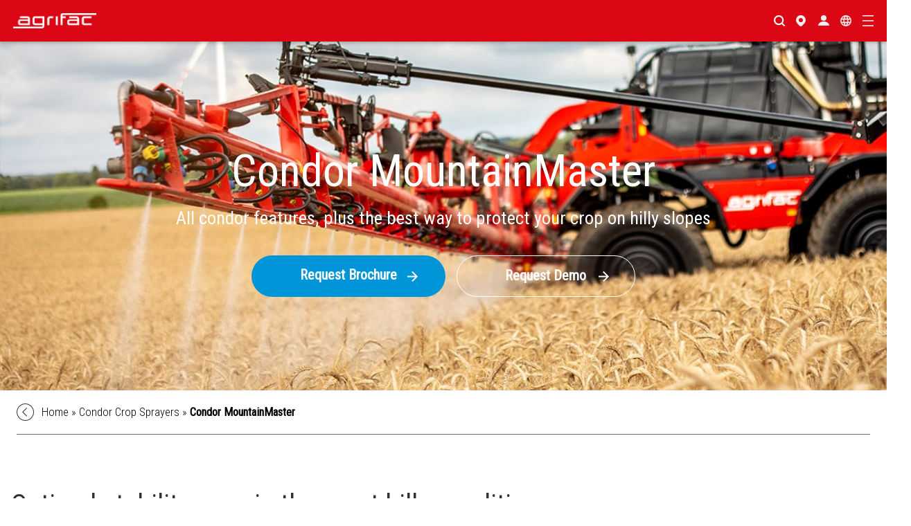

--- FILE ---
content_type: text/html; charset=UTF-8
request_url: https://www.agrifac.com/au/condor-crop-sprayers/condor-mountainmaster/
body_size: 16722
content:
<!doctype html>
<html lang="en-AU">
<head>
	<!-- Google Tag Manager -->
<script>(function(w,d,s,l,i){w[l]=w[l]||[];w[l].push({'gtm.start':
new Date().getTime(),event:'gtm.js'});var f=d.getElementsByTagName(s)[0],
j=d.createElement(s),dl=l!='dataLayer'?'&l='+l:'';j.async=true;j.src=
'https://www.googletagmanager.com/gtm.js?id='+i+dl;f.parentNode.insertBefore(j,f);
})(window,document,'script','dataLayer','GTM-TFD6NWK');</script>
<!-- End Google Tag Manager -->
<meta name="google-site-verification" content="iWf_Nxo4Ilbggl4LfvdN7flczpK3UvkidJV-r6989LY" />	<meta charset="UTF-8" />
	<meta name="viewport" content="width=device-width, initial-scale=1">

	<link rel="shortcut icon" href="https://www.agrifac.com/app/themes/agrifac/favicon.png" />
	<link rel="pingback" href="" />

    <link rel="preload" href="https://fonts.googleapis.com/css2?family=Roboto+Condensed:wght@300;400&family=Roboto:wght@300;400;700&display=swap" as="style" onload="this.onload=null;this.rel='stylesheet'" />
    <noscript><link href="https://fonts.googleapis.com/css2?family=Roboto+Condensed:wght@300;400&family=Roboto:wght@300;400;700&display=swap" rel="stylesheet" type="text/css" /></noscript>
	<meta name='robots' content='index, follow, max-image-preview:large, max-snippet:-1, max-video-preview:-1' />

	<!-- This site is optimized with the Yoast SEO plugin v26.7 - https://yoast.com/wordpress/plugins/seo/ -->
	<title>Condor MountainMaster - Agrifac Australia</title>
	<meta name="description" content="The Agrifac Condor Mountainmaster is the best solution to protect your crops in hilly areas. Slopes up to 20%? Condor MountainMaster!" />
	<link rel="canonical" href="https://www.agrifac.com/au/condor-crop-sprayers/condor-mountainmaster/" />
	<meta property="og:locale" content="en_US" />
	<meta property="og:type" content="article" />
	<meta property="og:title" content="Condor MountainMaster - Agrifac Australia" />
	<meta property="og:description" content="The Agrifac Condor Mountainmaster is the best solution to protect your crops in hilly areas. Slopes up to 20%? Condor MountainMaster!" />
	<meta property="og:url" content="https://www.agrifac.com/au/condor-crop-sprayers/condor-mountainmaster/" />
	<meta property="og:site_name" content="Agrifac Australia" />
	<meta property="article:modified_time" content="2020-11-11T09:51:28+00:00" />
	<meta property="og:image" content="https://www.agrifac.com/app/uploads/sites/4/2020/10/StrictHeightPlus_boom_03.jpg" />
	<meta property="og:image:width" content="1920" />
	<meta property="og:image:height" content="990" />
	<meta property="og:image:type" content="image/jpeg" />
	<meta name="twitter:card" content="summary_large_image" />
	<meta name="twitter:label1" content="Est. reading time" />
	<meta name="twitter:data1" content="1 minute" />
	<script type="application/ld+json" class="yoast-schema-graph">{"@context":"https://schema.org","@graph":[{"@type":"WebPage","@id":"https://www.agrifac.com/au/condor-crop-sprayers/condor-mountainmaster/","url":"https://www.agrifac.com/au/condor-crop-sprayers/condor-mountainmaster/","name":"Condor MountainMaster - Agrifac Australia","isPartOf":{"@id":"https://www.agrifac.com/au/#website"},"primaryImageOfPage":{"@id":"https://www.agrifac.com/au/condor-crop-sprayers/condor-mountainmaster/#primaryimage"},"image":{"@id":"https://www.agrifac.com/au/condor-crop-sprayers/condor-mountainmaster/#primaryimage"},"thumbnailUrl":"https://www.agrifac.com/app/uploads/sites/4/2020/10/StrictHeightPlus_boom_03.jpg","datePublished":"2020-09-01T07:14:48+00:00","dateModified":"2020-11-11T09:51:28+00:00","description":"The Agrifac Condor Mountainmaster is the best solution to protect your crops in hilly areas. Slopes up to 20%? Condor MountainMaster!","breadcrumb":{"@id":"https://www.agrifac.com/au/condor-crop-sprayers/condor-mountainmaster/#breadcrumb"},"inLanguage":"en-AU","potentialAction":[{"@type":"ReadAction","target":["https://www.agrifac.com/au/condor-crop-sprayers/condor-mountainmaster/"]}]},{"@type":"ImageObject","inLanguage":"en-AU","@id":"https://www.agrifac.com/au/condor-crop-sprayers/condor-mountainmaster/#primaryimage","url":"https://www.agrifac.com/app/uploads/sites/4/2020/10/StrictHeightPlus_boom_03.jpg","contentUrl":"https://www.agrifac.com/app/uploads/sites/4/2020/10/StrictHeightPlus_boom_03.jpg","width":1920,"height":990,"caption":"StrictHeightPlus"},{"@type":"BreadcrumbList","@id":"https://www.agrifac.com/au/condor-crop-sprayers/condor-mountainmaster/#breadcrumb","itemListElement":[{"@type":"ListItem","position":1,"name":"Home","item":"https://www.agrifac.com/au/"},{"@type":"ListItem","position":2,"name":"Condor Crop Sprayers","item":"https://www.agrifac.com/au/condor-crop-sprayers/"},{"@type":"ListItem","position":3,"name":"Condor MountainMaster"}]},{"@type":"WebSite","@id":"https://www.agrifac.com/au/#website","url":"https://www.agrifac.com/au/","name":"Agrifac Australia","description":"","potentialAction":[{"@type":"SearchAction","target":{"@type":"EntryPoint","urlTemplate":"https://www.agrifac.com/au/?s={search_term_string}"},"query-input":{"@type":"PropertyValueSpecification","valueRequired":true,"valueName":"search_term_string"}}],"inLanguage":"en-AU"}]}</script>
	<!-- / Yoast SEO plugin. -->


<style id='wp-img-auto-sizes-contain-inline-css'>
img:is([sizes=auto i],[sizes^="auto," i]){contain-intrinsic-size:3000px 1500px}
/*# sourceURL=wp-img-auto-sizes-contain-inline-css */
</style>
<style id='wp-block-library-inline-css'>
:root{--wp-block-synced-color:#7a00df;--wp-block-synced-color--rgb:122,0,223;--wp-bound-block-color:var(--wp-block-synced-color);--wp-editor-canvas-background:#ddd;--wp-admin-theme-color:#007cba;--wp-admin-theme-color--rgb:0,124,186;--wp-admin-theme-color-darker-10:#006ba1;--wp-admin-theme-color-darker-10--rgb:0,107,160.5;--wp-admin-theme-color-darker-20:#005a87;--wp-admin-theme-color-darker-20--rgb:0,90,135;--wp-admin-border-width-focus:2px}@media (min-resolution:192dpi){:root{--wp-admin-border-width-focus:1.5px}}.wp-element-button{cursor:pointer}:root .has-very-light-gray-background-color{background-color:#eee}:root .has-very-dark-gray-background-color{background-color:#313131}:root .has-very-light-gray-color{color:#eee}:root .has-very-dark-gray-color{color:#313131}:root .has-vivid-green-cyan-to-vivid-cyan-blue-gradient-background{background:linear-gradient(135deg,#00d084,#0693e3)}:root .has-purple-crush-gradient-background{background:linear-gradient(135deg,#34e2e4,#4721fb 50%,#ab1dfe)}:root .has-hazy-dawn-gradient-background{background:linear-gradient(135deg,#faaca8,#dad0ec)}:root .has-subdued-olive-gradient-background{background:linear-gradient(135deg,#fafae1,#67a671)}:root .has-atomic-cream-gradient-background{background:linear-gradient(135deg,#fdd79a,#004a59)}:root .has-nightshade-gradient-background{background:linear-gradient(135deg,#330968,#31cdcf)}:root .has-midnight-gradient-background{background:linear-gradient(135deg,#020381,#2874fc)}:root{--wp--preset--font-size--normal:16px;--wp--preset--font-size--huge:42px}.has-regular-font-size{font-size:1em}.has-larger-font-size{font-size:2.625em}.has-normal-font-size{font-size:var(--wp--preset--font-size--normal)}.has-huge-font-size{font-size:var(--wp--preset--font-size--huge)}.has-text-align-center{text-align:center}.has-text-align-left{text-align:left}.has-text-align-right{text-align:right}.has-fit-text{white-space:nowrap!important}#end-resizable-editor-section{display:none}.aligncenter{clear:both}.items-justified-left{justify-content:flex-start}.items-justified-center{justify-content:center}.items-justified-right{justify-content:flex-end}.items-justified-space-between{justify-content:space-between}.screen-reader-text{border:0;clip-path:inset(50%);height:1px;margin:-1px;overflow:hidden;padding:0;position:absolute;width:1px;word-wrap:normal!important}.screen-reader-text:focus{background-color:#ddd;clip-path:none;color:#444;display:block;font-size:1em;height:auto;left:5px;line-height:normal;padding:15px 23px 14px;text-decoration:none;top:5px;width:auto;z-index:100000}html :where(.has-border-color){border-style:solid}html :where([style*=border-top-color]){border-top-style:solid}html :where([style*=border-right-color]){border-right-style:solid}html :where([style*=border-bottom-color]){border-bottom-style:solid}html :where([style*=border-left-color]){border-left-style:solid}html :where([style*=border-width]){border-style:solid}html :where([style*=border-top-width]){border-top-style:solid}html :where([style*=border-right-width]){border-right-style:solid}html :where([style*=border-bottom-width]){border-bottom-style:solid}html :where([style*=border-left-width]){border-left-style:solid}html :where(img[class*=wp-image-]){height:auto;max-width:100%}:where(figure){margin:0 0 1em}html :where(.is-position-sticky){--wp-admin--admin-bar--position-offset:var(--wp-admin--admin-bar--height,0px)}@media screen and (max-width:600px){html :where(.is-position-sticky){--wp-admin--admin-bar--position-offset:0px}}

/*# sourceURL=wp-block-library-inline-css */
</style><style id='wp-block-heading-inline-css'>
h1:where(.wp-block-heading).has-background,h2:where(.wp-block-heading).has-background,h3:where(.wp-block-heading).has-background,h4:where(.wp-block-heading).has-background,h5:where(.wp-block-heading).has-background,h6:where(.wp-block-heading).has-background{padding:1.25em 2.375em}h1.has-text-align-left[style*=writing-mode]:where([style*=vertical-lr]),h1.has-text-align-right[style*=writing-mode]:where([style*=vertical-rl]),h2.has-text-align-left[style*=writing-mode]:where([style*=vertical-lr]),h2.has-text-align-right[style*=writing-mode]:where([style*=vertical-rl]),h3.has-text-align-left[style*=writing-mode]:where([style*=vertical-lr]),h3.has-text-align-right[style*=writing-mode]:where([style*=vertical-rl]),h4.has-text-align-left[style*=writing-mode]:where([style*=vertical-lr]),h4.has-text-align-right[style*=writing-mode]:where([style*=vertical-rl]),h5.has-text-align-left[style*=writing-mode]:where([style*=vertical-lr]),h5.has-text-align-right[style*=writing-mode]:where([style*=vertical-rl]),h6.has-text-align-left[style*=writing-mode]:where([style*=vertical-lr]),h6.has-text-align-right[style*=writing-mode]:where([style*=vertical-rl]){rotate:180deg}
/*# sourceURL=https://www.agrifac.com/au/wp-includes/blocks/heading/style.min.css */
</style>
<style id='wp-block-paragraph-inline-css'>
.is-small-text{font-size:.875em}.is-regular-text{font-size:1em}.is-large-text{font-size:2.25em}.is-larger-text{font-size:3em}.has-drop-cap:not(:focus):first-letter{float:left;font-size:8.4em;font-style:normal;font-weight:100;line-height:.68;margin:.05em .1em 0 0;text-transform:uppercase}body.rtl .has-drop-cap:not(:focus):first-letter{float:none;margin-left:.1em}p.has-drop-cap.has-background{overflow:hidden}:root :where(p.has-background){padding:1.25em 2.375em}:where(p.has-text-color:not(.has-link-color)) a{color:inherit}p.has-text-align-left[style*="writing-mode:vertical-lr"],p.has-text-align-right[style*="writing-mode:vertical-rl"]{rotate:180deg}
/*# sourceURL=https://www.agrifac.com/au/wp-includes/blocks/paragraph/style.min.css */
</style>
<style id='wp-block-separator-inline-css'>
@charset "UTF-8";.wp-block-separator{border:none;border-top:2px solid}:root :where(.wp-block-separator.is-style-dots){height:auto;line-height:1;text-align:center}:root :where(.wp-block-separator.is-style-dots):before{color:currentColor;content:"···";font-family:serif;font-size:1.5em;letter-spacing:2em;padding-left:2em}.wp-block-separator.is-style-dots{background:none!important;border:none!important}
/*# sourceURL=https://www.agrifac.com/au/wp-includes/blocks/separator/style.min.css */
</style>
<style id='global-styles-inline-css'>
:root{--wp--preset--aspect-ratio--square: 1;--wp--preset--aspect-ratio--4-3: 4/3;--wp--preset--aspect-ratio--3-4: 3/4;--wp--preset--aspect-ratio--3-2: 3/2;--wp--preset--aspect-ratio--2-3: 2/3;--wp--preset--aspect-ratio--16-9: 16/9;--wp--preset--aspect-ratio--9-16: 9/16;--wp--preset--gradient--vivid-cyan-blue-to-vivid-purple: linear-gradient(135deg,rgb(6,147,227) 0%,rgb(155,81,224) 100%);--wp--preset--gradient--light-green-cyan-to-vivid-green-cyan: linear-gradient(135deg,rgb(122,220,180) 0%,rgb(0,208,130) 100%);--wp--preset--gradient--luminous-vivid-amber-to-luminous-vivid-orange: linear-gradient(135deg,rgb(252,185,0) 0%,rgb(255,105,0) 100%);--wp--preset--gradient--luminous-vivid-orange-to-vivid-red: linear-gradient(135deg,rgb(255,105,0) 0%,rgb(207,46,46) 100%);--wp--preset--gradient--very-light-gray-to-cyan-bluish-gray: linear-gradient(135deg,rgb(238,238,238) 0%,rgb(169,184,195) 100%);--wp--preset--gradient--cool-to-warm-spectrum: linear-gradient(135deg,rgb(74,234,220) 0%,rgb(151,120,209) 20%,rgb(207,42,186) 40%,rgb(238,44,130) 60%,rgb(251,105,98) 80%,rgb(254,248,76) 100%);--wp--preset--gradient--blush-light-purple: linear-gradient(135deg,rgb(255,206,236) 0%,rgb(152,150,240) 100%);--wp--preset--gradient--blush-bordeaux: linear-gradient(135deg,rgb(254,205,165) 0%,rgb(254,45,45) 50%,rgb(107,0,62) 100%);--wp--preset--gradient--luminous-dusk: linear-gradient(135deg,rgb(255,203,112) 0%,rgb(199,81,192) 50%,rgb(65,88,208) 100%);--wp--preset--gradient--pale-ocean: linear-gradient(135deg,rgb(255,245,203) 0%,rgb(182,227,212) 50%,rgb(51,167,181) 100%);--wp--preset--gradient--electric-grass: linear-gradient(135deg,rgb(202,248,128) 0%,rgb(113,206,126) 100%);--wp--preset--gradient--midnight: linear-gradient(135deg,rgb(2,3,129) 0%,rgb(40,116,252) 100%);--wp--preset--spacing--20: 0.44rem;--wp--preset--spacing--30: 0.67rem;--wp--preset--spacing--40: 1rem;--wp--preset--spacing--50: 1.5rem;--wp--preset--spacing--60: 2.25rem;--wp--preset--spacing--70: 3.38rem;--wp--preset--spacing--80: 5.06rem;--wp--preset--shadow--natural: 6px 6px 9px rgba(0, 0, 0, 0.2);--wp--preset--shadow--deep: 12px 12px 50px rgba(0, 0, 0, 0.4);--wp--preset--shadow--sharp: 6px 6px 0px rgba(0, 0, 0, 0.2);--wp--preset--shadow--outlined: 6px 6px 0px -3px rgb(255, 255, 255), 6px 6px rgb(0, 0, 0);--wp--preset--shadow--crisp: 6px 6px 0px rgb(0, 0, 0);}:where(.is-layout-flex){gap: 0.5em;}:where(.is-layout-grid){gap: 0.5em;}body .is-layout-flex{display: flex;}.is-layout-flex{flex-wrap: wrap;align-items: center;}.is-layout-flex > :is(*, div){margin: 0;}body .is-layout-grid{display: grid;}.is-layout-grid > :is(*, div){margin: 0;}:where(.wp-block-columns.is-layout-flex){gap: 2em;}:where(.wp-block-columns.is-layout-grid){gap: 2em;}:where(.wp-block-post-template.is-layout-flex){gap: 1.25em;}:where(.wp-block-post-template.is-layout-grid){gap: 1.25em;}.has-vivid-cyan-blue-to-vivid-purple-gradient-background{background: var(--wp--preset--gradient--vivid-cyan-blue-to-vivid-purple) !important;}.has-light-green-cyan-to-vivid-green-cyan-gradient-background{background: var(--wp--preset--gradient--light-green-cyan-to-vivid-green-cyan) !important;}.has-luminous-vivid-amber-to-luminous-vivid-orange-gradient-background{background: var(--wp--preset--gradient--luminous-vivid-amber-to-luminous-vivid-orange) !important;}.has-luminous-vivid-orange-to-vivid-red-gradient-background{background: var(--wp--preset--gradient--luminous-vivid-orange-to-vivid-red) !important;}.has-very-light-gray-to-cyan-bluish-gray-gradient-background{background: var(--wp--preset--gradient--very-light-gray-to-cyan-bluish-gray) !important;}.has-cool-to-warm-spectrum-gradient-background{background: var(--wp--preset--gradient--cool-to-warm-spectrum) !important;}.has-blush-light-purple-gradient-background{background: var(--wp--preset--gradient--blush-light-purple) !important;}.has-blush-bordeaux-gradient-background{background: var(--wp--preset--gradient--blush-bordeaux) !important;}.has-luminous-dusk-gradient-background{background: var(--wp--preset--gradient--luminous-dusk) !important;}.has-pale-ocean-gradient-background{background: var(--wp--preset--gradient--pale-ocean) !important;}.has-electric-grass-gradient-background{background: var(--wp--preset--gradient--electric-grass) !important;}.has-midnight-gradient-background{background: var(--wp--preset--gradient--midnight) !important;}
/*# sourceURL=global-styles-inline-css */
</style>

<style id='classic-theme-styles-inline-css'>
/*! This file is auto-generated */
.wp-block-button__link{color:#fff;background-color:#32373c;border-radius:9999px;box-shadow:none;text-decoration:none;padding:calc(.667em + 2px) calc(1.333em + 2px);font-size:1.125em}.wp-block-file__button{background:#32373c;color:#fff;text-decoration:none}
/*# sourceURL=/wp-includes/css/classic-themes.min.css */
</style>
<link rel='stylesheet' id='editorskit-frontend-css' href='https://www.agrifac.com/app/plugins/block-options/build/style.build.css?x32832&amp;ver=new' media='all' />
<link rel='stylesheet' id='trp-language-switcher-style-css' href='https://www.agrifac.com/app/plugins/translatepress-multilingual/assets/css/trp-language-switcher.css?x32832&amp;ver=3.0.7' media='all' />
<link rel='stylesheet' id='main-css' href='https://www.agrifac.com/app/themes/agrifac/assets/css/main.css?x32832&amp;ver=6.9' media='all' />
<link rel='stylesheet' id='YTPlayer-css' href='https://www.agrifac.com/app/themes/agrifac/assets/styles/YTPlayer/YTPlayer.css?x32832&amp;ver=6.9' media='all' />
<script src="https://www.agrifac.com/app/themes/agrifac/assets/scripts/jquery-3.5.1.min.js?x32832&amp;ver=6.9" id="jquery-js"></script>
<link rel='shortlink' href='https://www.agrifac.com/au/?p=1095' />
<link rel="alternate" hreflang="en" href="https://www.agrifac.com/condor-crop-sprayers/condor-mountainmaster/"><link rel="alternate" hreflang="nl-NL" href="https://www.agrifac.com/nl/condor-veldspuiten/condor-mountainmaster/"><link rel="alternate" hreflang="en-GB" href="https://www.agrifac.com/uk/condor-crop-sprayers/condor-mountainmaster/"><link rel="alternate" hreflang="uk-UA" href="https://www.agrifac.com/ua/condor/condor-mountainmaster/"><link rel="alternate" hreflang="fr-FR" href="https://www.agrifac.com/fr/condor-pulverisateurs-agricoles/condor-mountainmaster/"><link rel="alternate" hreflang="ro-RO" href="https://www.agrifac.com/ro/condor-crop-sprayers/condor-mountainmaster/"><link rel="alternate" hreflang="pl-PL" href="https://www.agrifac.com/pl/condor-crop-sprayers/condor-mountainmaster/"><link rel="alternate" hreflang="ru-RU" href="https://www.agrifac.com/ru/condor-crop-sprayers/condor-mountainmaster/"><link rel="alternate" hreflang="en-CA" href="https://www.agrifac.com/ca/condor-crop-sprayers/condor-mountainmaster/"><link rel="alternate" hreflang="de-DE" href="https://www.agrifac.com/de/condor-feldspritzen/condor-mountainmaster/"><link rel="alternate" hreflang="cs-CZ" href="https://www.agrifac.com/cz/condor-crop-sprayers/condor-mountainmaster/"><link rel="alternate" hreflang="hu-HU" href="https://www.agrifac.com/hu/condor-crop-sprayers/condor-mountainmaster/"><link rel="alternate" hreflang="bg-BG" href="https://www.agrifac.com/bg/condor-crop-sprayers/condor-mountainmaster/"><link rel="alternate" hreflang="kk-KZ" href="https://www.agrifac.com/kz/condor-crop-sprayers/condor-mountainmaster/"><link rel="alternate" hreflang="en-US" href="https://www.agrifac.com/us/condor-crop-sprayers/condor-mountainmaster/"><link rel="alternate" hreflang="en-AU" href="https://www.agrifac.com/au/condor-crop-sprayers/condor-mountainmaster/"><link rel="alternate" hreflang="en-AU" href="https://www.agrifac.com/au/condor-crop-sprayers/condor-mountainmaster/"/>
<link rel="alternate" hreflang="en" href="https://www.agrifac.com/au/condor-crop-sprayers/condor-mountainmaster/"/>
</head>
<body class="wp-singular page-template-default page page-id-1095 page-child parent-pageid-293 wp-theme-agrifac translatepress-en_AU">
<!-- Google Tag Manager (noscript) -->
<noscript><iframe src="https://www.googletagmanager.com/ns.html?id=GTM-TFD6NWK"
height="0" width="0" style="display:none;visibility:hidden"></iframe></noscript>
<!-- End Google Tag Manager (noscript) -->
<div class="website-dim"></div>

<header class="site-head" id="top">
	<div class="site-head__inner wrapper">
		<div class="site-head__top">
			<div class="js-header-search__button">
				<div class="icon">
					<svg id="Group_12" data-name="Group 12" xmlns="http://www.w3.org/2000/svg" width="15.772" height="15.772" viewBox="0 0 15.772 15.772">
						<path id="Path_9" data-name="Path 9" d="M.07.063C.059.052.045.049.034.039A6.972,6.972,0,0,0,1.511-4.23a7.039,7.039,0,0,0-7.039-7.039A7.039,7.039,0,0,0-12.567-4.23,7.039,7.039,0,0,0-5.528,2.809,6.972,6.972,0,0,0-1.259,1.332c.01.011.013.026.024.036L1.629,4.232A.923.923,0,1,0,2.934,2.927ZM-.6-4.23A4.928,4.928,0,0,1-5.528.7,4.928,4.928,0,0,1-10.455-4.23,4.928,4.928,0,0,1-5.528-9.157,4.928,4.928,0,0,1-.6-4.23" transform="translate(12.567 11.269)" fill="#fff"/>
					</svg>
				</div>
			</div>
															
																		<a class="link__icon-1" href="https://agrifac.com/au/contact/sales-team/" target="_self">
																			
								
								<style>.icon_color_696 path, .icon_color_696 rect, .icon_color_696 polygon, .icon_color_696 { fill: !important; filter: brightness(0) saturate(100%) invert(1) brightness(2) contrast(1); }</style>
								<div class="icon">
																			<img width="14" height="18" src="https://www.agrifac.com/app/uploads/sites/4/2020/08/location.svg" class="attachment-full size-full wp-post-image" alt="" decoding="async" />																										</div>

								
																																	</a>
											
								
																		<a class="link__icon-2" href="https://my.agrifac.com/login" target="_blank" rel="noreferrer">
																			
								
								<style>.icon_color_694 path, .icon_color_694 rect, .icon_color_694 polygon, .icon_color_694 { fill: !important; filter: brightness(0) saturate(100%) invert(1) brightness(2) contrast(1); }</style>
								<div class="icon">
																			<img width="19" height="18" src="https://www.agrifac.com/app/uploads/sites/4/2020/08/user.svg" class="attachment-full size-full wp-post-image" alt="" decoding="async" srcset="https://www.agrifac.com/app/uploads/sites/4//2020/08/user.svg 150w, https://www.agrifac.com/app/uploads/sites/4//2020/08/user.svg 300w, https://www.agrifac.com/app/uploads/sites/4//2020/08/user.svg 1024w, https://www.agrifac.com/app/uploads/sites/4//2020/08/user.svg 19w" sizes="(max-width: 19px) 100vw, 19px" />																										</div>

								
																																	</a>
											
								
																		<div class="link__icon-3">
																			
								
								<style>.icon_color_698 path, .icon_color_698 rect, .icon_color_698 polygon, .icon_color_698 { fill: !important; filter: brightness(0) saturate(100%) invert(1) brightness(2) contrast(1); }</style>
								<div class="icon">
																			<img width="18" height="18" src="https://www.agrifac.com/app/uploads/sites/4/2020/08/globe.svg" class="attachment-full size-full wp-post-image" alt="" decoding="async" srcset="https://www.agrifac.com/app/uploads/sites/4//2020/08/globe.svg 150w, https://www.agrifac.com/app/uploads/sites/4//2020/08/globe.svg 300w, https://www.agrifac.com/app/uploads/sites/4//2020/08/globe.svg 1024w, https://www.agrifac.com/app/uploads/sites/4//2020/08/globe.svg 18w" sizes="(max-width: 18px) 100vw, 18px" />																												<ul class="language-selector"><li class='language-selector__list'><a href='https://www.agrifac.com/condor-crop-sprayers/condor-mountainmaster/' class='language-selector__link'><img class='language-selector__img' src=https://www.agrifac.com/app/themes/agrifac/assets/img/001.png /></a></li><li class='language-selector__list'><a href='https://www.agrifac.com/nl/condor-veldspuiten/condor-mountainmaster/' class='language-selector__link'><img class='language-selector__img' src=https://www.agrifac.com/app/themes/agrifac/assets/img/nl.png /></a></li><li class='language-selector__list'><a href='https://www.agrifac.com/uk/condor-crop-sprayers/condor-mountainmaster/' class='language-selector__link'><img class='language-selector__img' src=https://www.agrifac.com/app/themes/agrifac/assets/img/gb.png /></a></li><li class='language-selector__list'><a href='https://www.agrifac.com/ua/condor/condor-mountainmaster/' class='language-selector__link'><img class='language-selector__img' src=https://www.agrifac.com/app/themes/agrifac/assets/img/ua.png /></a></li><li class='language-selector__list'><a href='https://www.agrifac.com/fr/condor-pulverisateurs-agricoles/condor-mountainmaster/' class='language-selector__link'><img class='language-selector__img' src=https://www.agrifac.com/app/themes/agrifac/assets/img/fr.png /></a></li><li class='language-selector__list'><a href='https://www.agrifac.com/ro/condor-crop-sprayers/condor-mountainmaster/' class='language-selector__link'><img class='language-selector__img' src=https://www.agrifac.com/app/themes/agrifac/assets/img/ro.png /></a></li><li class='language-selector__list'><a href='https://www.agrifac.com/pl/condor-crop-sprayers/condor-mountainmaster/' class='language-selector__link'><img class='language-selector__img' src=https://www.agrifac.com/app/themes/agrifac/assets/img/pl.png /></a></li><li class='language-selector__list'><a href='https://www.agrifac.com/ca/condor-crop-sprayers/condor-mountainmaster/' class='language-selector__link'><img class='language-selector__img' src=https://www.agrifac.com/app/themes/agrifac/assets/img/ca.png /></a></li><li class='language-selector__list'><a href='https://www.agrifac.com/de/condor-feldspritzen/condor-mountainmaster/' class='language-selector__link'><img class='language-selector__img' src=https://www.agrifac.com/app/themes/agrifac/assets/img/de.png /></a></li><li class='language-selector__list'><a href='https://www.agrifac.com/cz/condor-crop-sprayers/condor-mountainmaster/' class='language-selector__link'><img class='language-selector__img' src=https://www.agrifac.com/app/themes/agrifac/assets/img/cz.png /></a></li><li class='language-selector__list'><a href='https://www.agrifac.com/hu/condor-crop-sprayers/condor-mountainmaster/' class='language-selector__link'><img class='language-selector__img' src=https://www.agrifac.com/app/themes/agrifac/assets/img/hu.png /></a></li><li class='language-selector__list'><a href='https://www.agrifac.com/bg/condor-crop-sprayers/condor-mountainmaster/' class='language-selector__link'><img class='language-selector__img' src=https://www.agrifac.com/app/themes/agrifac/assets/img/bg.png /></a></li><li class='language-selector__list'><a href='https://www.agrifac.com/kz/condor-crop-sprayers/condor-mountainmaster/' class='language-selector__link'><img class='language-selector__img' src=https://www.agrifac.com/app/themes/agrifac/assets/img/kz.png /></a></li><li class='language-selector__list'><a href='https://www.agrifac.com/us/condor-crop-sprayers/condor-mountainmaster/' class='language-selector__link'><img class='language-selector__img' src=https://www.agrifac.com/app/themes/agrifac/assets/img/us.png /></a></li><li class='language-selector__list'><a href='https://www.agrifac.com/au/condor-crop-sprayers/condor-mountainmaster/' class='language-selector__link'><img class='language-selector__img' src=https://www.agrifac.com/app/themes/agrifac/assets/img/au.png /></a></li></ul>																	</div>

								
																																	</div>
											
							
			<button class="js-menu-toggle" aria-label="Open/close menu" id="header-menu-toggle">
				<svg class="icon js-menu-toggle-hamburger" aria-hidden="true" focusable="false"><use xlink:href="https://www.agrifac.com/app/themes/agrifac/assets/icons/icons.sprite.svg#icon-hamburger"></use></svg>				<svg class="icon js-menu-toggle-close" aria-hidden="true" focusable="false"><use xlink:href="https://www.agrifac.com/app/themes/agrifac/assets/icons/icons.sprite.svg#icon-close"></use></svg>			</button>

			<div class="header__search js-header-search">
				<div class="header-search__inner">
					<form class="header-search__form" method="get" id="searchform" action="https://www.agrifac.com/au/">
						<input class="header-search__input js-search-input" id="header-search-input" type="text" aria-label="Search" name="s" id="s" placeholder="Search">
						<button class="header-search__btn js-search-icon" aria-label="Search" id="header-search-input-button"><svg class="icon" aria-hidden="true" focusable="false"><use xlink:href="https://www.agrifac.com/app/themes/agrifac/assets/icons/icons.sprite.svg#icon-search"></use></svg><span class="sr-only">Search</span></button>
					</form>
				</div>
			</div>

		</div>
		<div class="site-head__grid">
			<a class="site-head__logo" href="https://www.agrifac.com/au" aria-label="Back to home">
				<img src="https://www.agrifac.com/app/themes/agrifac/assets/img/logo.svg" alt="Logo">
				<span class="sr-only">Home</span>
			</a>
			
<nav class="header__navbar site-navigation js-header">
            <ul class="site-nav">
                    <li class="site-nav__item js-toggle-sub-menu has-subnav " data-hover="false">
                                    <a class="has-subnav-link" href="/au/condor-crop-sprayers/" target="_self">Crop Sprayers</a>
                                <button class="site-nav__toggle-submenu" aria-label="Open submenu" id="submenu-toggle"><svg class="icon" aria-hidden="true" focusable="false"><use xlink:href="https://www.agrifac.com/app/themes/agrifac/assets/icons/icons.sprite.svg#icon-plus"></use></svg></button>
                                                    <div class="sub-menu">
                                            
                            
                            <style>.icon_color_934 path, .icon_color_934 rect, .icon_color_934 polygon, .icon_color_934 { fill:#ffffff !important; filter: brightness(0) saturate(100%) invert(1) brightness(2) contrast(1); }</style>
                            <div class="header-badge badge">
                                                                    <img src="https://www.agrifac.com/app/uploads/sites/4/2020/08/CropSprayer_black.svg" class="icon_color_934 wp-post-image" alt="Crop sprayers" decoding="async" />                                                            </div>

                            
                                                                                        
                                            <div class="header-columns">
                                                            <div>
                                                                            <ul class="nav">
                                                                                            <li>
                                                                                                     <a href="/au/condor-crop-sprayers" target="_self">Crop Sprayers</a>
                                                                                                       
                                                                                                </li>
                                                                                            <li>
                                                                                                     <a href="https://www.agrifac.com/au/condor-crop-sprayers/condor/" target="_self">Condor - The original</a>
                                                                                                       
                                                                                                </li>
                                                                                            <li>
                                                                                                     <a href="https://www.agrifac.com/au/condor-crop-sprayers/condor-clearance/" target="_self">Condor Clearance - High crops</a>
                                                                                                       
                                                                                                </li>
                                                                                            <li>
                                                                                                     <a href="https://www.agrifac.com/au/condor-crop-sprayers/condor-mountainmaster/" target="_self">Condor MountainMaster - Hilly areas</a>
                                                                                                       
                                                                                                </li>
                                                                                            <li>
                                                                                                     <a href="https://www.agrifac.com/au/condor-crop-sprayers/condor-vanguard/" target="_self">Condor Vanguard - Extra capacity</a>
                                                                                                       
                                                                                                </li>
                                                                                            <li>
                                                                                                     <a href="https://www.agrifac.com/au/condor-crop-sprayers/condor-endurance/" target="_self">Condor Endurance -Extreme capacity</a>
                                                                                                       
                                                                                                </li>
                                                                                            <li>
                                                                                                     <a href="https://www.agrifac.com/au/contact-demo-request/" target="_self">Request demo</a>
                                                                                                       
                                                                                                </li>
                                                                                            <li>
                                                                                                     <a href="https://used.agrifac.com/agrifac/premiumproven/agriculture/selfpropelledsprayers" target="_self">Used machinery</a>
                                                                                                       
                                                                                                </li>
                                                                                    </ul>
                                                                    </div>
                                                    </div> 
                                    </div>
                            </li>
                    <li class="site-nav__item js-toggle-sub-menu has-subnav " data-hover="false">
                                    <a class="has-subnav-link" href="https://www.agrifac.com/au/sustainable-farming/drift-reduction-spraying/" target="_self">Solutions</a>
                                <button class="site-nav__toggle-submenu" aria-label="Open submenu" id="submenu-toggle"><svg class="icon" aria-hidden="true" focusable="false"><use xlink:href="https://www.agrifac.com/app/themes/agrifac/assets/icons/icons.sprite.svg#icon-plus"></use></svg></button>
                                                    <div class="sub-menu">
                                            
                            
                            <style>.icon_color_934 path, .icon_color_934 rect, .icon_color_934 polygon, .icon_color_934 { fill:#ffffff !important; filter: brightness(0) saturate(100%) invert(1) brightness(2) contrast(1); }</style>
                            <div class="header-badge badge">
                                                                    <img src="https://www.agrifac.com/app/uploads/sites/4/2020/08/CropSprayer_black.svg" class="icon_color_934 wp-post-image" alt="Crop sprayers" decoding="async" />                                                            </div>

                            
                                                                                        
                                            <div class="header-columns">
                                                            <div>
                                                                            <ul class="nav">
                                                                                            <li>
                                                                                                            <!--layout weg-->
                                                            <a class="clean" href="https://www.agrifac.com/sustainable-farming/drift-reduction-spraying/" target="_self">95% Drift Reduction</a>
                                                                                                           
                                                                                                </li>
                                                                                            <li>
                                                                                                     <a href="https://www.agrifac.com/au/?page_id=7353" target="_self">Task Map Spraying</a>
                                                                                                       
                                                                                                </li>
                                                                                            <li>
                                                                                                     <a href="https://www.agrifac.com/au/sustainable-farming/spot-spraying/" target="_self">Spot Spraying</a>
                                                                                                       
                                                                                                </li>
                                                                                            <li>
                                                                                                     <a href="https://www.agrifac.com/au/optional-spray-technology/band-spraying/" target="_self">Band Spraying</a>
                                                                                                       
                                                                                                </li>
                                                                                            <li>
                                                                                                     <a href="https://www.agrifac.com/sustainable-farming/pulse-width-modulation-pwm-spraying/" target="_self">PMW Spraying</a>
                                                                                                       
                                                                                                </li>
                                                                                            <li>
                                                                                                     <a href="https://www.agrifac.com/au/sustainable-farming/air-assisted-spraying/" target="_self">Air Assisted Spraying</a>
                                                                                                       
                                                                                                </li>
                                                                                            <li>
                                                                                                     <a href="https://www.agrifac.com/au/sustainable-farming/vertical-spraying/" target="_self">Vertical Spraying</a>
                                                                                                       
                                                                                                </li>
                                                                                            <li>
                                                                                                     <a href="https://www.agrifac.com/au/condor-crop-sprayers/condor-clearance/" target="_self">High Crops</a>
                                                                                                       
                                                                                                </li>
                                                                                            <li>
                                                                                                     <a href="https://www.agrifac.com/au/condor-crop-sprayers/condor-mountainmaster/" target="_self">Hilly Areas</a>
                                                                                                       
                                                                                                </li>
                                                                                            <li>
                                                                                                     <a href="https://www.agrifac.com/au/sustainable-farming/precision-farming/" target="_self">Precision Farming</a>
                                                                                                       
                                                                                                </li>
                                                                                            <li>
                                                                                                     <a href="https://www.agrifac.com/au/sustainable-farming/" target="_self">Optimal coverage</a>
                                                                                                       
                                                                                                </li>
                                                                                    </ul>
                                                                    </div>
                                                    </div> 
                                    </div>
                            </li>
                    <li class="site-nav__item js-toggle-sub-menu has-subnav " data-hover="false">
                                    <a class="has-subnav-link" href="https://www.agrifac.com/au/sustainable-farming" target="_self">Sustainability</a>
                                <button class="site-nav__toggle-submenu" aria-label="Open submenu" id="submenu-toggle"><svg class="icon" aria-hidden="true" focusable="false"><use xlink:href="https://www.agrifac.com/app/themes/agrifac/assets/icons/icons.sprite.svg#icon-plus"></use></svg></button>
                                                    <div class="sub-menu">
                                            
                            
                            <style>.icon_color_941 path, .icon_color_941 rect, .icon_color_941 polygon, .icon_color_941 { fill:#ffffff !important; filter: brightness(0) saturate(100%) invert(1) brightness(2) contrast(1); }</style>
                            <div class="header-badge badge">
                                                                    <img src="https://www.agrifac.com/app/uploads/sites/4/2020/08/SustainableFarming_02_black.svg" class="icon_color_941 wp-post-image" alt="Sustainable farming Agrifac" decoding="async" />                                                            </div>

                            
                                                                                        
                                            <div class="header-columns">
                                                            <div>
                                                                            <ul class="nav">
                                                                                            <li>
                                                                                                     <a href="https://www.agrifac.com/au/sustainable-farming/spot-spraying/" target="_self">Spot Spraying</a>
                                                                                                       
                                                                                                </li>
                                                                                            <li>
                                                                                                     <a href="https://www.agrifac.com/au/?page_id=7356" target="_self">Impact</a>
                                                                                                       
                                                                                                </li>
                                                                                            <li>
                                                                                                     <a href="https://www.agrifac.com/au/stress-reduction-growth/" target="_self">Stress reduction – Growth</a>
                                                                                                       
                                                                                                </li>
                                                                                            <li>
                                                                                                     <a href="https://www.agrifac.com/au/sustainable-farming/drift-reduction-spraying/" target="_self">Drift</a>
                                                                                                       
                                                                                                </li>
                                                                                            <li>
                                                                                                     <a href="https://www.agrifac.com/au/?page_id=7357" target="_self">Capacity</a>
                                                                                                       
                                                                                                </li>
                                                                                            <li>
                                                                                                     <a href="https://www.agrifac.com/au/precision-farming/" target="_self">Precision Farming</a>
                                                                                                       
                                                                                                </li>
                                                                                            <li>
                                                                                                     <a href="https://www.agrifac.com/au/sustainable-farming/spot-spraying/" target="_self">Spot Spraying</a>
                                                                                                       
                                                                                                </li>
                                                                                            <li>
                                                                                                     <a href="https://www.agrifac.com/au/?page_id=7353" target="_self">Task Map Spraying</a>
                                                                                                       
                                                                                                </li>
                                                                                            <li>
                                                                                                     <a href="https://www.agrifac.com/au/4es-for-growers/" target="_self">4e&#039;s for Growers</a>
                                                                                                       
                                                                                                </li>
                                                                                    </ul>
                                                                    </div>
                                                    </div> 
                                    </div>
                            </li>
                    <li class="site-nav__item js-toggle-sub-menu " data-hover="false">
                                    <a class="has-subnav-link" href="/au/user-experiences/" target="_self">User Experiences</a>
                                <button class="site-nav__toggle-submenu" aria-label="Open submenu" id="submenu-toggle"><svg class="icon" aria-hidden="true" focusable="false"><use xlink:href="https://www.agrifac.com/app/themes/agrifac/assets/icons/icons.sprite.svg#icon-plus"></use></svg></button>
                            </li>
                    <li class="site-nav__item js-toggle-sub-menu has-subnav " data-hover="false">
                                    <a class="has-subnav-link" href="https://www.agrifac.com/au/why-agrifac/" target="_self">About Agrifac</a>
                                <button class="site-nav__toggle-submenu" aria-label="Open submenu" id="submenu-toggle"><svg class="icon" aria-hidden="true" focusable="false"><use xlink:href="https://www.agrifac.com/app/themes/agrifac/assets/icons/icons.sprite.svg#icon-plus"></use></svg></button>
                                                    <div class="sub-menu remove-grid">
                                            
                            
                            <style>.icon_color_604 path, .icon_color_604 rect, .icon_color_604 polygon, .icon_color_604 { fill:#ffffff !important; filter: brightness(0) saturate(100%) invert(1) brightness(2) contrast(1); }</style>
                            <div class="header-badge badge">
                                                                    <img src="https://www.agrifac.com/app/uploads/sites/4/2020/08/Why-Agrifac.svg" class="icon_color_604 wp-post-image" alt="About Agrifac" decoding="async" />                                                            </div>

                            
                                                                                        
                                            <div class="header-columns remove-grid">
                                                            <div>
                                                                            <ul class="nav">
                                                                                            <li>
                                                                                                     <a href="https://www.agrifac.com/au/why-agrifac/" target="_self">About Agrifac</a>
                                                                                                       
                                                                                                </li>
                                                                                            <li>
                                                                                                     <a href="https://www.agrifac.com/au/why-agrifac/mission-vision/" target="_self">Mission &amp; Vision</a>
                                                                                                       
                                                                                                </li>
                                                                                            <li>
                                                                                                     <a href="https://www.agrifac.com/au/why-agrifac/sustainability/" target="_self">Sustainability</a>
                                                                                                       
                                                                                                </li>
                                                                                            <li>
                                                                                                     <a href="https://www.agrifac.com/au/vacancies/" target="_self">Vacancies</a>
                                                                                                       
                                                                                                </li>
                                                                                            <li>
                                                                                                     <a href="https://www.agrifac.com/au/events/" target="_self">Events</a>
                                                                                                       
                                                                                                </li>
                                                                                            <li>
                                                                                                     <a href="https://www.agrifac.com/au/news/" target="_self">News</a>
                                                                                                       
                                                                                                </li>
                                                                                            <li>
                                                                                                     <a href="https://www.agrifac.com/au/contact/service-and-parts/" target="_self">Dealers</a>
                                                                                                       
                                                                                                </li>
                                                                                    </ul>
                                                                    </div>
                                                    </div> 
                                    </div>
                            </li>
                    <li class="site-nav__item js-toggle-sub-menu has-subnav is-contact-item" data-hover="false">
                                    <a class="has-subnav-link" href="https://www.agrifac.com/au/contact/" target="_self">Contact</a>
                                <button class="site-nav__toggle-submenu" aria-label="Open submenu" id="submenu-toggle"><svg class="icon" aria-hidden="true" focusable="false"><use xlink:href="https://www.agrifac.com/app/themes/agrifac/assets/icons/icons.sprite.svg#icon-plus"></use></svg></button>
                                                    <div class="sub-menu">
                                            
                            
                            <style>.icon_color_943 path, .icon_color_943 rect, .icon_color_943 polygon, .icon_color_943 { fill:#ffffff !important; filter: brightness(0) saturate(100%) invert(1) brightness(2) contrast(1); }</style>
                            <div class="header-badge badge">
                                                                    <img src="https://www.agrifac.com/app/uploads/sites/4/2020/08/Contact_black.svg" class="icon_color_943 wp-post-image" alt="Contact Agrifac" decoding="async" />                                                            </div>

                            
                                                                                        
                                            <div class="header-columns">
                                                        <div>
                                                                    <a href="https://www.agrifac.com/au/contact/agrifac-australia/" target="_self">Agrifac Australia Main Office</a>
                                                                <p>Unit5/191 Melbourne Street,<br />
North Adelaide, <br />
South Australia 5006<br />
Australia</p>
                                <a href="tel:1300 805620 ">1300 805620 </a>
                                <a href="mailto:admin-au@agrifac.com">admin-au@agrifac.com</a>
                            </div>
                                                        <div>
                                                                    <a href="https://www.agrifac.com/au/contact/general-contact/" target="_self">Agrifac Australia Perth</a>
                                                                <p>76 Baile Road<br />
Canning Vale<br />
6155 Western Australia <br />
</p>
                                <a href="tel:1300 805620">1300 805620</a>
                                <a href="mailto:admin-au@agrifac.com">admin-au@agrifac.com</a>
                            </div>
                                                        <div>
                                                                    <a href="https://www.agrifac.com/au/contact/general-contact/" target="_self">Agrifac Australia Horsham</a>
                                                                <p>150 Golf Course Road, <br />
Horsham, <br />
Victoria 3400<br />
Australia</p>
                                <a href="tel:1300 805620 ">1300 805620 </a>
                                <a href="mailto:admin-au@agrifac.com">admin-au@agrifac.com</a>
                            </div>
                                                        <div>
                                                                    <a href="https://www.agrifac.com/au/contact/general-contact/" target="_self">Agrifac Australia Katanning</a>
                                                                <p>150 Beaufort St, <br />
Katanning, <br />
Western Australia 6317<br />
Australia</p>
                                <a href="tel:1300 805620">1300 805620</a>
                                <a href="mailto:admin-au@agrifac.com">admin-au@agrifac.com</a>
                            </div>
                                                        <div>
                                                                    <a href="https://www.agrifac.com/au/contact/general-contact/" target="_self">Agrifac Australia Shepparton</a>
                                                                <p>117 Old Dookie Road, Shepparton,<br />
Victoria 3630<br />
Australia</p>
                                <a href="tel:1300 805 620">1300 805 620</a>
                                <a href="mailto:admin-au@agrifac.com">admin-au@agrifac.com</a>
                            </div>
                                                    </div> 
                                    </div>
                            </li>
                
        </ul>
    </nav>		</div>
	</div>
	<form class="js-header-search__form" method="get" id="searchform" action="https://www.agrifac.com/au/">
		<input class="header-search__input js-search-input" id="header-search-form-input" type="text" aria-label="Search" name="s" id="s" placeholder="Search">
		<button class="header-search__btn js-search-icon" aria-label="Search" id="header-search-form-submit"><svg class="icon" aria-hidden="true" focusable="false"><use xlink:href="https://www.agrifac.com/app/themes/agrifac/assets/icons/icons.sprite.svg#icon-search"></use></svg><span class="sr-only">Search</span></button>
	</form>
</header>




            <div class="hero" style="background: url(https://www.agrifac.com/app/uploads/sites/4/2020/09/Condor-MountainMaster-2001-PL-1.jpg) no-repeat center center scroll;background-size:cover;">        
            <div class="hero__inner ">
            <h1>Condor MountainMaster</h1>
            <p>All condor features, plus the best way to protect your crop on hilly slopes</p>
                            <div class="btn-group">
                                            <a href="https://agrifac.com/au/request-condor-brochure/" class="btn btn--secondary btn--arrow">Request Brochure</a>                                            <a href="https://agrifac.com/au/contact-demo-request/" class="btn btn--ghost btn--arrow">Request Demo</a>                                    </div>
                    </div>
    </div>


	<div class="breadcrumbs">
		<a href="javascript:history.back()" class="breadcrumbs-back" aria-label="Go back to previous page"></a>
		<p id="breadcrumbs"><span><span><a href="https://www.agrifac.com/au/">Home</a></span> &raquo; <span><a href="https://www.agrifac.com/au/condor-crop-sprayers/">Condor Crop Sprayers</a></span> &raquo; <span class="breadcrumb_last" aria-current="page">Condor MountainMaster</span></span></p>	</div>

<main id="main" class="main" tabindex="-1">
	<div class="flow">

					
				<div class='block block--heading'>
<h2 class="has-text-align-left wp-block-heading">Optimal stability even in the most hilly conditions</h2>
</div>

<div class='block block--paragraph'>
<p class="has-text-align-justify has-mobile-text-align-justify">The MountainMaster is a real Condor in every aspect. Plus it controls the cylinders separately giving this crop sprayer the ability to level on slopes up to a maximum of 20%. Because of this, the Condor MountainMaster can drive in a safe and comfortable way on even steeper slopes. Depending on the slope and the correction, the ground clearance is to be set between 130 cm and 200 cm. Because of the levelling from the chassis build, the weight is distributed evenly over all wheels and this increases the grip and the traction.</p>
</div>

<div class='block block--heading'>
<h2 class="wp-block-heading">Standard fully equipped with Agrifac spraying technologies</h2>
</div>



<div class="block block--image-icons billboard billboard--dark block-billboard">
    <div class="billboard__img">
        <img fetchpriority="high" decoding="async" width="800" height="800" src="https://www.agrifac.com/app/uploads/sites/4/2020/09/Condor-MountainMaster-800x800.jpg" class="video-block__img" alt="Condor MountainMaster" srcset="https://www.agrifac.com/app/uploads/sites/4/2020/09/Condor-MountainMaster-800x800.jpg 800w, https://www.agrifac.com/app/uploads/sites/4/2020/09/Condor-MountainMaster-300x300.jpg 300w, https://www.agrifac.com/app/uploads/sites/4/2020/09/Condor-MountainMaster-150x150.jpg 150w, https://www.agrifac.com/app/uploads/sites/4/2020/09/Condor-MountainMaster-768x768.jpg 768w, https://www.agrifac.com/app/uploads/sites/4/2020/09/Condor-MountainMaster.jpg 1000w" sizes="(max-width: 800px) 100vw, 800px" />    </div>
    <div class="image-icons__content">
        <div class="image-icons__details">
                    
                <div class="image-icons__item">

                                    
                        
                        <style>.icon_color_628 path, .icon_color_628 rect, .icon_color_628 polygon, .icon_color_628 { fill:#000000 !important; filter: brightness(0) saturate(100%) invert(1) brightness(2) contrast(1); }</style>
                        <div class="image-icons__icon">
                                                            <img decoding="async" width="54" height="41" src="https://www.agrifac.com/app/uploads/sites/4/2020/08/stabilo-plus.svg" class="icon_color_628 wp-post-image" alt="StabiloPlus" />                                                    </div>
                        
                        
                                                        
                                                            <a href="https://www.agrifac.com/au/agrifac-spray-technology/stabiloplus-from-agrifac-for-most-stable-sprayers/" alt="Stabilo" title="Stabilo" class="image-icons__link">
                                        <h3 class="image-icons__title">Stabilo</h3><h3>Plus</h3>
                                            </a>
                                    
                                    <p class="image-icons__text">The patented undercarriage guarantees a smooth ride. Prevents the boom from swaying and distributes the weight evenly across all four wheels to minimise ground pressure. </p>
                
                                    <a href="https://www.agrifac.com/au/agrifac-spray-technology/stabiloplus-from-agrifac-for-most-stable-sprayers/" alt="Stabilo" title="Stabilo" class="image-icons__link-full"  aria-label="Stabilo"></a>
                
                </div>

            
                <div class="image-icons__item">

                                    
                        
                        <style>.icon_color_630 path, .icon_color_630 rect, .icon_color_630 polygon, .icon_color_630 { fill:#000000 !important; filter: brightness(0) saturate(100%) invert(1) brightness(2) contrast(1); }</style>
                        <div class="image-icons__icon">
                                                            <img decoding="async" src="https://www.agrifac.com/app/uploads/sites/4/2020/08/BalancePlus_black.svg" class="icon_color_630 wp-post-image" alt="" />                                                    </div>
                        
                        
                                                        
                                                            <a href="https://www.agrifac.com/au/agrifac-spray-technology/balanceplus/" alt="Balance" title="Balance" class="image-icons__link">
                                        <h3 class="image-icons__title">Balance</h3><h3>Plus</h3>
                                            </a>
                                    
                                    <p class="image-icons__text">The J-boom of the Condor rolls freely over a moon-shaped suspension that keeps the boom in balance. This is how we transfer the stability of the StabiloPlus to the boom. </p>
                
                                    <a href="https://www.agrifac.com/au/agrifac-spray-technology/balanceplus/" alt="Balance" title="Balance" class="image-icons__link-full"  aria-label="Balance"></a>
                
                </div>

            
                <div class="image-icons__item">

                                    
                        
                        <style>.icon_color_634 path, .icon_color_634 rect, .icon_color_634 polygon, .icon_color_634 { fill:#000000 !important; filter: brightness(0) saturate(100%) invert(1) brightness(2) contrast(1); }</style>
                        <div class="image-icons__icon">
                                                            <img decoding="async" src="https://www.agrifac.com/app/uploads/sites/4/2020/08/JBoom_black.svg" class="icon_color_634 wp-post-image" alt="J-Boom" />                                                    </div>
                        
                        
                                                        
                                                            <a href="https://www.agrifac.com/au/agrifac-spray-technology/j-boom/" alt="J-boom" title="J-boom" class="image-icons__link">
                                        <h3 class="image-icons__title">J-boom</h3><h3></h3>
                                            </a>
                                    
                                    <p class="image-icons__text">Wider booms and higher working speeds with a stable boom are essential. The stable and robust J-boom offers quality spraying, stability and a long life at working widths from 24 metres.</p>
                
                                    <a href="https://www.agrifac.com/au/agrifac-spray-technology/j-boom/" alt="J-boom" title="J-boom" class="image-icons__link-full"  aria-label="J-boom"></a>
                
                </div>

            
                <div class="image-icons__item">

                                    
                        
                        <style>.icon_color_636 path, .icon_color_636 rect, .icon_color_636 polygon, .icon_color_636 { fill:#000000 !important; filter: brightness(0) saturate(100%) invert(1) brightness(2) contrast(1); }</style>
                        <div class="image-icons__icon">
                                                            <img decoding="async" src="https://www.agrifac.com/app/uploads/sites/4/2020/08/GreenFlowPlusPlus_black_Tekengebied-1.svg" class="icon_color_636 wp-post-image" alt="GreenFlowPlus" />                                                    </div>
                        
                        
                                                        
                                                            <a href="https://www.agrifac.com/au/agrifac-spray-technology/greenflowplus/" alt="GreenFlow" title="GreenFlow" class="image-icons__link">
                                        <h3 class="image-icons__title">GreenFlow</h3><h3>Plus</h3>
                                            </a>
                                    
                                    <p class="image-icons__text">This compact pump system sprays 99.99% of the spray liquid. The constant spray pressure ensures the right amount is sprayed. The application rate will always be constant, even with rapid changes in spraying width.</p>
                
                                    <a href="https://www.agrifac.com/au/agrifac-spray-technology/greenflowplus/" alt="GreenFlow" title="GreenFlow" class="image-icons__link-full"  aria-label="GreenFlow"></a>
                
                </div>

            
                <div class="image-icons__item">

                                    
                        
                        <style>.icon_color_632 path, .icon_color_632 rect, .icon_color_632 polygon, .icon_color_632 { fill:#000000 !important; filter: brightness(0) saturate(100%) invert(1) brightness(2) contrast(1); }</style>
                        <div class="image-icons__icon">
                                                            <img decoding="async" width="54" height="30" src="https://www.agrifac.com/app/uploads/sites/4/2020/08/Eco-tronic-plus.svg" class="icon_color_632 wp-post-image" alt="" />                                                    </div>
                        
                        
                                                        
                                                            <a href="https://www.agrifac.com/au/agrifac-spray-technology/ecotronicplus/" alt="EcoTronic" title="EcoTronic" class="image-icons__link">
                                        <h3 class="image-icons__title">EcoTronic</h3><h3>Plus</h3>
                                            </a>
                                    
                                    <p class="image-icons__text">Extremely user-friendly. This control system gives you all the information they need during spraying so optimal control and intuitive operation with EcoTronicPlus.</p>
                
                                    <a href="https://www.agrifac.com/au/agrifac-spray-technology/ecotronicplus/" alt="EcoTronic" title="EcoTronic" class="image-icons__link-full"  aria-label="EcoTronic"></a>
                
                </div>

                        </div>
        
                    <a class="btn btn--secondary btn--arrow btn--m-top" href="https://agrifac.com/contact-demo-request/" target="_self">Request Demo</a>
            </div>
</div>


    <div class="block block--image-slider">
        <div class="image-slider js-img-slider">
                            <div class="image-slider__item">
                                            <img decoding="async" class="image-slider__img" src="https://www.agrifac.com/app/uploads/sites/4/2020/09/Condor-MountainMaster-2002-PL.jpg" alt="Condor MountainMaster">
                                        <p>Condor V MountainMaster with EcoTronicPlus</p>                </div>
                            <div class="image-slider__item">
                                            <img decoding="async" class="image-slider__img" src="https://www.agrifac.com/app/uploads/sites/4/2020/09/Condor-MountainMaster-2003-PL.jpg" alt="Condor MountainMaster">
                                        <p>Condor V MountainMaster with PWM (StrictSprayPlus)</p>                </div>
                            <div class="image-slider__item">
                                            <img decoding="async" class="image-slider__img" src="https://www.agrifac.com/app/uploads/sites/4/2020/09/Condor-MountainMaster-2005-PL.jpg" alt="Condor MountainMaster">
                                        <p>Condor V MountainMaster with PWM on hilly ground</p>                </div>
                            <div class="image-slider__item">
                                            <img decoding="async" class="image-slider__img" src="https://www.agrifac.com/app/uploads/sites/4/2020/09/Condor-MountainMaster-2006-PL.jpg" alt="Condor MountainMaster">
                                        <p>Condor V MountainMaster with PWM</p>                </div>
                    </div>
    </div>


<div class='block block--heading'>
<h2 class="wp-block-heading">The ultimate crop protection on hilly grounds</h2>
</div>


<div class="block-om-en-om-gray">



    
    
    <div class="img-block__inner img-block img-block-gray img-block--reversed">
        <div class="img-block__content">
            <h3>Conventional sprayer on hilly ground</h3>
            <p style="text-align: justify">Crops grow straight up. In flat or slightly sloping areas this is not a problem when spraying higher crops. This is because the sprayer is between the rows parallel with the crop and therefore does not damage the crop. In hilly areas, however, the crop does get damaged because the sprayer is parallel with the ground instead of the crop.</p>
                    </div>
        <img loading="lazy" decoding="async" width="550" height="495" src="https://www.agrifac.com/app/uploads/sites/4/2020/09/Conventional_CropSprayer_small.jpg" class="img-block__img" alt="Conventional Sprayer" srcset="https://www.agrifac.com/app/uploads/sites/4/2020/09/Conventional_CropSprayer_small.jpg 550w, https://www.agrifac.com/app/uploads/sites/4/2020/09/Conventional_CropSprayer_small-300x270.jpg 300w" sizes="auto, (max-width: 550px) 100vw, 550px" />    </div>

    
    
    <div class="img-block__inner img-block img-block-gray img-block--reversed">
        <div class="img-block__content">
            <h3>Condor MountainMaster on the same hill</h3>
            <p style="text-align: justify">For even better crop protection on steep hills, Agrifac has developed the Condor MountainMaster. This Condor is equipped with the proven and most stable chassis and is extremely stable in every spraying condition. The uniqueness of the MountainMaster is its ability to level out on slopes giving the operator the most smooth ride.</p>
            <a href="https://agrifac.com/contact-demo-request/" class="btn btn--primary">Request Demo</a>        </div>
        <img loading="lazy" decoding="async" width="550" height="495" src="https://www.agrifac.com/app/uploads/sites/4/2020/09/MontainMaster_CropSprayer_Small.jpg" class="img-block__img" alt="Condor MountainMaster crop sprayer" srcset="https://www.agrifac.com/app/uploads/sites/4/2020/09/MontainMaster_CropSprayer_Small.jpg 550w, https://www.agrifac.com/app/uploads/sites/4/2020/09/MontainMaster_CropSprayer_Small-300x270.jpg 300w" sizes="auto, (max-width: 550px) 100vw, 550px" />    </div>

    

</div>


<div class="billboard full-bleed billboard--dark block-billboard" data-state="reversed">
    <div class="billboard__img video-block">
        <h2>Watch the video of the Condor MountainMaster</h2>
        <div class="billboard__video">
                            <a data-fancybox class="video-block__play" href="https://youtu.be/E0jNp1wywV0" aria-label="Play video"><svg class="icon" aria-hidden="true" focusable="false"><use xlink:href="https://www.agrifac.com/app/themes/agrifac/assets/icons/icons.sprite.svg#icon-play"></use></svg></a>
                        
                            <img loading="lazy" decoding="async" width="800" height="622" src="https://www.agrifac.com/app/uploads/sites/4/2020/09/TMPL_VIDEO_STILLS_W900-800x622.jpg" class="video-block__img" alt="Condor MountainMaster" srcset="https://www.agrifac.com/app/uploads/sites/4/2020/09/TMPL_VIDEO_STILLS_W900-800x622.jpg 800w, https://www.agrifac.com/app/uploads/sites/4/2020/09/TMPL_VIDEO_STILLS_W900-300x233.jpg 300w, https://www.agrifac.com/app/uploads/sites/4/2020/09/TMPL_VIDEO_STILLS_W900-768x597.jpg 768w, https://www.agrifac.com/app/uploads/sites/4/2020/09/TMPL_VIDEO_STILLS_W900.jpg 900w" sizes="auto, (max-width: 800px) 100vw, 800px" />                    </div>
    </div>
    <div class="billboard__content has__quote">
        <h2>Watch the video of the Condor MountainMaster</h2>

        
        <div class="billboard__quote"><h3>‘‘With the steplessly adjustable track width of 190 cm to 265 cm or 225 cm to 300 cm the MountainMasterPlus system provides an extremely stable machine for hilly areas.’’</h3></div>        
        
        
        <ul>
<li>Working safe and comfortable on steep slopes</li>
<li>High ground clearance</li>
<li>Rapid adjustment to the slopes</li>
</ul>

        <div class="billboard__buttons">
                            <a href="https://agrifac.com/contact-demo-request/" class="btn btn--primary btn--arrow">Request a Demo</a>            
                    </div>
    </div>
</div>

<div class='block block--block'><div class='block block--block'><div class="post-slider cards__section">
			<div class="post-slider__header cards__header">
			<h2>Enhance your Condor with these innovative spraying technologies </h2>
									<div class="post-slider__navigation">
				<button class="btn btn--round js-cards-prev" aria-label="Previous item" id="postslider-previous">
					<svg class="icon icon--reversed" aria-hidden="true" focusable="false"><use xlink:href="https://www.agrifac.com/app/themes/agrifac/assets/icons/icons.sprite.svg#icon-arrow-right-white"></use></svg>					<span class="sr-only">Previous</span>
				</button>
				<button class="btn btn--round js-cards-next" aria-label="Next item" id="postslider-next">
					<svg class="icon" aria-hidden="true" focusable="false"><use xlink:href="https://www.agrifac.com/app/themes/agrifac/assets/icons/icons.sprite.svg#icon-arrow-right-white"></use></svg>					<span class="sr-only">Next</span>
				</button>
			</div>
					</div>
		<div class="cards js-cards">
							<div class="card">
									<img decoding="async" class="card__img" src="https://www.agrifac.com/app/uploads/sites/4/2020/09/HTA-HighTechAirPlus.jpg" alt="HighTechAir (HTA)">
				
											
							
							<style>.icon_color_1190 path, .icon_color_1190 rect, .icon_color_1190 polygon, .icon_color_1190 { fill:#ffffff !important; filter: brightness(0) saturate(100%) invert(1) brightness(2) contrast(1); }</style>
							<div class="card__badge badge">
																	<img decoding="async" src="https://www.agrifac.com/app/uploads/sites/4/2020/09/HighTechPlus_black.svg" class="icon_color_1190 wp-post-image" alt="" />															</div>

							
																	
					<div class="card__content">
						<div class="card__heading-text">
							<div class="card__heading"><h4>Best coverage and up to 95% drift reduction with, HighTechAirPlus (HTA)</h4></div>
						</div>
						<div class="card__bottom">
												<p>Changing (weather) conditions, the right amount of chemicals, a smaller window of opportunity: A challenge you can tackle with the HighTechAirPlus system. HighTechAirPlus is a combination of traditional spraying, air assistance and mixing in the nozzle holders. The perfect combination to create a constant and easily set droplet size that can be adjusted to changing conditions from the cab. </p>
																			<a class="btn btn--primary btn--arrow" href="https://agrifac.com/optional-spray-technology/hightechairplus/" target="_self">Learn More</a>
												</div>
					</div>
											<a class="slider-link" href="https://agrifac.com/optional-spray-technology/hightechairplus/" target="_self" aria-label="Learn More"></a>
									</div>
							<div class="card">
									<img decoding="async" class="card__img" src="https://www.agrifac.com/app/uploads/sites/4/2020/09/AirFlowPlus.jpg" alt="AirFlowPlus">
				
											
							
							<style>.icon_color_1196 path, .icon_color_1196 rect, .icon_color_1196 polygon, .icon_color_1196 { fill:#ffffff !important; filter: brightness(0) saturate(100%) invert(1) brightness(2) contrast(1); }</style>
							<div class="card__badge badge">
																	<img decoding="async" src="https://www.agrifac.com/app/uploads/sites/4/2020/09/AirFlow_black.svg" class="icon_color_1196 wp-post-image" alt="AirFlowPlus" />															</div>

							
																	
					<div class="card__content">
						<div class="card__heading-text">
							<div class="card__heading"><h4>Air assistance to get the chemicals to the right spot, AirFlowPlus</h4></div>
						</div>
						<div class="card__bottom">
												<p>Agrifac is introducing the air assistance system, AirFlowPlus. The distinguishing feature of this system is the installation of fans every three metres. This creates an unprecedented air capacity and uniform distribution of the air across the total width of the spray boom, irrespective of the working widths and the number of boom sections you are working with! </p>
																			<a class="btn btn--primary btn--arrow" href="https://agrifac.com/optional-spray-technology/airflowplus/" target="_self">Learn More</a>
												</div>
					</div>
											<a class="slider-link" href="https://agrifac.com/optional-spray-technology/airflowplus/" target="_self" aria-label="Learn More"></a>
									</div>
							<div class="card">
									<img decoding="async" class="card__img" src="https://www.agrifac.com/app/uploads/sites/4/2023/09/FARM2721-copy-min-scaled.jpg" alt="">
				
											
							
							<style>.icon_color_1243 path, .icon_color_1243 rect, .icon_color_1243 polygon, .icon_color_1243 { fill:#ffffff !important; filter: brightness(0) saturate(100%) invert(1) brightness(2) contrast(1); }</style>
							<div class="card__badge badge">
																	<img decoding="async" src="https://www.agrifac.com/app/uploads/sites/4/2020/09/LiquidPlus_black.svg" class="icon_color_1243 wp-post-image" alt="LiquidPlus" />															</div>

							
																	
					<div class="card__content">
						<div class="card__heading-text">
							<div class="card__heading"><h4>For a precise distribution off liquid fertilisers, LiquidPlus</h4></div>
						</div>
						<div class="card__bottom">
												<p>LiquidPlus enables you to work with liquid (synthetic) fertilisers. This allows for more precise dosing and distribution. The very precise distribution reduces costs and increases efficiency. </p>
																			<a class="btn btn--primary btn--arrow" href="https://agrifac.com/optional-spray-technology/liquidplus/" target="_self">Learn More</a>
												</div>
					</div>
											<a class="slider-link" href="https://agrifac.com/optional-spray-technology/liquidplus/" target="_self" aria-label="Learn More"></a>
									</div>
							<div class="card">
									<img decoding="async" class="card__img" src="https://www.agrifac.com/app/uploads/sites/4/2020/09/VertiPlus.jpg" alt="VertiPlus">
				
											
							
							<style>.icon_color_1266 path, .icon_color_1266 rect, .icon_color_1266 polygon, .icon_color_1266 { fill:#ffffff !important; filter: brightness(0) saturate(100%) invert(1) brightness(2) contrast(1); }</style>
							<div class="card__badge badge">
																	<img decoding="async" src="https://www.agrifac.com/app/uploads/sites/4/2020/09/Verti_black.svg" class="icon_color_1266 wp-post-image" alt="VertiPlus" />															</div>

							
																	
					<div class="card__content">
						<div class="card__heading-text">
							<div class="card__heading"><h4>Vertical crop spraying with VertiPlus</h4></div>
						</div>
						<div class="card__bottom">
												<p>Agrifac has developed a special spraying system so you can spray vertical crops such as asparagus vertically.
The VertiPlus system is attached to the Condor&#8217;s standard J-boom. </p>
																			<a class="btn btn--primary btn--arrow" href="https://agrifac.com/optional-spray-technology/vertiplus/" target="_self">Learn More</a>
												</div>
					</div>
											<a class="slider-link" href="https://agrifac.com/optional-spray-technology/vertiplus/" target="_self" aria-label="Learn More"></a>
									</div>
							<div class="card">
									<img decoding="async" class="card__img" src="https://www.agrifac.com/app/uploads/sites/4/2023/09/Vanguard_FastFoldPlus-550-x-300.jpg" alt="">
				
											
							
							<style>.icon_color_1278 path, .icon_color_1278 rect, .icon_color_1278 polygon, .icon_color_1278 { fill:#ffffff !important; filter: brightness(0) saturate(100%) invert(1) brightness(2) contrast(1); }</style>
							<div class="card__badge badge">
																	<img decoding="async" src="https://www.agrifac.com/app/uploads/sites/4/2020/09/FastFoldPlus_black.svg" class="icon_color_1278 wp-post-image" alt="FastFoldPlus" />															</div>

							
																	
					<div class="card__content">
						<div class="card__heading-text">
							<div class="card__heading"><h4>Super fast, safe and smooth folding with FastFoldPlus</h4></div>
						</div>
						<div class="card__bottom">
												<p>Your spray boom is unfolded and folded easier and faster than ever before. A 48 metre wide boom can be unfolded in 20 seconds. </p>
																			<a class="btn btn--primary btn--arrow" href="https://agrifac.com/optional-spray-technology/fastfoldplus/" target="_self">Learn More</a>
												</div>
					</div>
											<a class="slider-link" href="https://agrifac.com/optional-spray-technology/fastfoldplus/" target="_self" aria-label="Learn More"></a>
									</div>
							<div class="card">
									<img decoding="async" class="card__img" src="https://www.agrifac.com/app/uploads/sites/4/2023/09/Vanguard_StrictHeightPlus-550-x-300.jpg" alt="">
				
											
							
							<style>.icon_color_1280 path, .icon_color_1280 rect, .icon_color_1280 polygon, .icon_color_1280 { fill:#ffffff !important; filter: brightness(0) saturate(100%) invert(1) brightness(2) contrast(1); }</style>
							<div class="card__badge badge">
																	<img decoding="async" src="https://www.agrifac.com/app/uploads/sites/4/2020/09/StrikrHeightPlus_black.svg" class="icon_color_1280 wp-post-image" alt="StrikrHeightPlus" />															</div>

							
																	
					<div class="card__content">
						<div class="card__heading-text">
							<div class="card__heading"><h4>Always quality spraying and the right balance, StrictHeightPlus</h4></div>
						</div>
						<div class="card__bottom">
												<p>With StrictHeightPlus, BalancePlus and variable geometry work together to ensure the boom hangs freely in all conditions. The boom moves freely and the movements of the machine are not transferred to the boom. Four sensors with a wide viewing angle that are placed on the boom send the machines a reliable and precise measurement of the crop. </p>
																			<a class="btn btn--primary btn--arrow" href="https://agrifac.com/optional-spray-technology/strictheightplus/" target="_self">Learn More</a>
												</div>
					</div>
											<a class="slider-link" href="https://agrifac.com/optional-spray-technology/strictheightplus/" target="_self" aria-label="Learn More"></a>
									</div>
							<div class="card">
									<img decoding="async" class="card__img" src="https://www.agrifac.com/app/uploads/sites/4/2023/09/Vanguard_StrictSprayPlus-1.jpg" alt="">
				
											
							
							<style>.icon_color_1284 path, .icon_color_1284 rect, .icon_color_1284 polygon, .icon_color_1284 { fill:#ffffff !important; filter: brightness(0) saturate(100%) invert(1) brightness(2) contrast(1); }</style>
							<div class="card__badge badge">
																	<img decoding="async" src="https://www.agrifac.com/app/uploads/sites/4/2020/09/StrictSprayPlus_black.svg" class="icon_color_1284 wp-post-image" alt="StrictSprayPlus" />															</div>

							
																	
					<div class="card__content">
						<div class="card__heading-text">
							<div class="card__heading"><h4>Every Drop Hits the Right Spot, StrictSprayPlus</h4></div>
						</div>
						<div class="card__bottom">
												<p>StrictSprayPlus gives you the certainty that the desired amount of liquid is sprayed in the right place. Boom sections consist of just one nozzle, there is 100% turn compensation and a constant spray pressure irrespective of speed</p>
																			<a class="btn btn--primary btn--arrow" href="https://agrifac.com/optional-spray-technology/strictsprayplus/" target="_self">Learn More</a>
												</div>
					</div>
											<a class="slider-link" href="https://agrifac.com/optional-spray-technology/strictsprayplus/" target="_self" aria-label="Learn More"></a>
									</div>
							<div class="card">
									<img decoding="async" class="card__img" src="https://www.agrifac.com/app/uploads/sites/4/2023/09/Vanguard_PurifyPlus-550-x-300.jpg" alt="">
				
											
							
							<style>.icon_color_1285 path, .icon_color_1285 rect, .icon_color_1285 polygon, .icon_color_1285 { fill:#ffffff !important; filter: brightness(0) saturate(100%) invert(1) brightness(2) contrast(1); }</style>
							<div class="card__badge badge">
																	<img decoding="async" src="https://www.agrifac.com/app/uploads/sites/4/2020/09/Purify_black.svg" class="icon_color_1285 wp-post-image" alt="PurifyPlus" />															</div>

							
																	
					<div class="card__content">
						<div class="card__heading-text">
							<div class="card__heading"><h4>PurifyPlus,Quick and easy cleaning</h4></div>
						</div>
						<div class="card__bottom">
												<p>With PurifyPlus, the water system is easy and quick to clean.</p>
																			<a class="btn btn--primary btn--arrow" href="https://agrifac.com/optional-spray-technology/purifyplus/" target="_self">Learn More</a>
												</div>
					</div>
											<a class="slider-link" href="https://agrifac.com/optional-spray-technology/purifyplus/" target="_self" aria-label="Learn More"></a>
									</div>
					</div>
	</div></div></div>

<div class='block block--heading'>
<h2 class="has-text-align-left wp-block-heading">You may also be interested in one of these sprayers</h2>
</div>

<div class='block block--separator'>
<hr class="wp-block-separator" />
</div>

<div class='block block--block'><div class='block block--block'>    <div class="block block--products-list">
        <div class="products-list">
                                            <div class="products-list__item products-list__item--highlight">
                    <div class="products-list__heading">
                        <div class="card__heading"><h2>Condor</h2></div>
                                                    <img decoding="async" src="https://www.agrifac.com/app/uploads/sites/4/2020/08/Condor_V.jpg" alt="Condor crop sprayer">
                                            </div>
                    <div class="products-list__content">
                        <div class="products-list__image-list">
                                                    <ul class="checkmark-list">
                                                                    <li>Every drop hits the right spot</li>
                                                                    <li>99.99% use of spray liquid</li>
                                                                    <li>Less use of water</li>
                                                                    <li>All benefits of a Condor</li>
                                                            </ul>
                                                </div>
                        <div class="product-list__button">
                                                            <a class="btn btn--secondary btn--arrow" href="https://www.agrifac.com/au/condor-crop-sprayers/condor/" target="_self">Learn more</a>
                                                    </div>
                    </div>
                    <a href="https://www.agrifac.com/au/condor-crop-sprayers/condor/" target="_self" aria-label="Learn more"></a>
                </div>
                                            <div class="products-list__item products-list__item--highlight">
                    <div class="products-list__heading">
                        <div class="card__heading"><h2>Condor WideTrack</h2></div>
                                                    <img decoding="async" src="https://www.agrifac.com/app/uploads/sites/4/2023/09/Condor_V_Frontal-e1694685313889.png" alt="">
                                            </div>
                    <div class="products-list__content">
                        <div class="products-list__image-list">
                                                    <ul class="checkmark-list">
                                                                    <li>Maximum output</li>
                                                                    <li>Maximum acreage </li>
                                                                    <li>Spray tracks are no longer a problem</li>
                                                                    <li>All benefits of the Condor  </li>
                                                            </ul>
                                                </div>
                        <div class="product-list__button">
                                                            <a class="btn btn--secondary btn--arrow" href="https://www.agrifac.com/au/condor-crop-sprayers/condor-wide-track/" target="_self">Learn more</a>
                                                    </div>
                    </div>
                    <a href="https://www.agrifac.com/au/condor-crop-sprayers/condor-wide-track/" target="_self" aria-label="Learn more"></a>
                </div>
                                            <div class="products-list__item products-list__item--highlight">
                    <div class="products-list__heading">
                        <div class="card__heading"><h2>Condor Clearance</h2></div>
                                                    <img decoding="async" src="https://www.agrifac.com/app/uploads/sites/4/2023/09/clearance-min-e1694685361675.png" alt="">
                                            </div>
                    <div class="products-list__content">
                        <div class="products-list__image-list">
                                                    <ul class="checkmark-list">
                                                                    <li>Ground clearance up to 2 metres</li>
                                                                    <li>Ideal for sunflowers and maize crops</li>
                                                                    <li>Spray booms height up to 440 cm</li>
                                                                    <li>All benefits of a Condor</li>
                                                            </ul>
                                                </div>
                        <div class="product-list__button">
                                                            <a class="btn btn--secondary btn--arrow" href="https://www.agrifac.com/au/condor-crop-sprayers/condor-clearance/" target="_self">Learn more</a>
                                                    </div>
                    </div>
                    <a href="https://www.agrifac.com/au/condor-crop-sprayers/condor-clearance/" target="_self" aria-label="Learn more"></a>
                </div>
                    </div>
    </div>
</div></div>

<div class='block block--paragraph'>
<p></p>
</div>
					
	</div>
</main>


<footer class="footer">
    <div class="footer__inner">
        <div class="wrapper" style="position:relative;">
        <a href="#top" id="footer__badge--hide" aria-label="Back to top"><div class="footer__badge badge"><svg class="icon icon--arrow-top" aria-hidden="true" focusable="false"><use xlink:href="https://www.agrifac.com/app/themes/agrifac/assets/icons/icons.sprite.svg#icon-arrow-right"></use></svg></div></a>
        <div class="footer__grid">
            <div>
                                <div class="icon-list">
                    <svg class="icon" aria-hidden="true" focusable="false"><use xlink:href="https://www.agrifac.com/app/themes/agrifac/assets/icons/icons.sprite.svg#icon-pin"></use></svg>                    <div>
                        <h3 class="footer__title">Agrifac Australia Main Office</h3>
                        Unit5/191 Melbourne Street,<br />
                        North Adelaide, SA 5006<br />
                        Australia<br />
                    </div>
                </div>
                <div class="icon-list">
                    <svg class="icon" aria-hidden="true" focusable="false"><use xlink:href="https://www.agrifac.com/app/themes/agrifac/assets/icons/icons.sprite.svg#icon-phone"></use></svg>                    <div>
                        <a href="tel:1300 805620 " aria-label="Call: 1300 805620 ">1300 805620 </a>
                    </div>
                </div>
                <div class="icon-list">
                    <svg class="icon" aria-hidden="true" focusable="false"><use xlink:href="https://www.agrifac.com/app/themes/agrifac/assets/icons/icons.sprite.svg#icon-mail"></use></svg>                    <div>
                        <a href="mailto:admin-au@agrifac.com" aria-label="Mail to: admin-au@agrifac.com">admin-au@agrifac.com</a>
                    </div>
                </div>
                <div class="footer__socials footer__socials--desktop">
                    <div class="socials">
    <h3 class="footer__title">Follow us online</h3>
        <div class="social-icons">
                    <a class="icon-social" href="https://www.facebook.com/Agrifac.Australia" target="_blank" rel="noreferrer" aria-label="Facebook"><svg class="icon" aria-hidden="true" focusable="false"><use xlink:href="https://www.agrifac.com/app/themes/agrifac/assets/icons/icons.sprite.svg#icon-facebook"></use></svg></a>
                            <a class="icon-social" href="https://www.instagram.com/agrifacau/" target="_blank" rel="noreferrer" aria-label="Instagram"><svg class="icon" aria-hidden="true" focusable="false"><use xlink:href="https://www.agrifac.com/app/themes/agrifac/assets/icons/icons.sprite.svg#icon-instagram"></use></svg></a>
                            <a class="icon-social" href="https://www.linkedin.com/company/1526548" target="_blank" rel="noreferrer" aria-label="LinkedIn"><svg class="icon" aria-hidden="true" focusable="false"><use xlink:href="https://www.agrifac.com/app/themes/agrifac/assets/icons/icons.sprite.svg#icon-linkedin"></use></svg></a>
                            <a class="icon-social twitter" href="https://twitter.com/AgrifacAU" target="_blank" rel="noreferrer" aria-label="Twitter"><svg class="icon" aria-hidden="true" focusable="false"><use xlink:href="https://www.agrifac.com/app/themes/agrifac/assets/icons/icons.sprite.svg#icon-x-icon"></use></svg></a>
                            <a class="icon-social" href="https://www.youtube.com/channel/UCw0PWKylBEvD6yAEMx-AKOA" target="_blank" rel="noreferrer" aria-label="Youtube"><svg class="icon" aria-hidden="true" focusable="false"><use xlink:href="https://www.agrifac.com/app/themes/agrifac/assets/icons/icons.sprite.svg#icon-youtube"></use></svg></a>
                    </div>
</div>                </div>
            </div>
            
                <div>
                    <ul class="footer__list">

                    
                                                    <li><a href="https://agrifac.com/au/sustainable-farming/" target="_self">Sustainable Farming</a></li>
                        
                    
                                                    <li><a href="https://agrifac.com/au/sustainable-farming/precision-farming/" target="_self">Spraying</a></li>
                        
                    
                                                    <li><a href="https://agrifac.com/au/condor-crop-sprayers/condor/" target="_self">Boom Sprayer</a></li>
                        
                    
                                                    <li><a href="https://agrifac.com/au/condor-crop-sprayers/" target="_self">Self Propelled Sprayer</a></li>
                        
                    
                    </ul>
                </div>

            
            
            <div>
                <ul class="footer__list">

                
                                            <li><a href="https://agrifac.com/au/news/" target="_self">News</a></li>
                    
                
                                            <li><a href="https://agrifac.com/au/vacancies/" target="_blank" rel="noreferrer">Vacancies</a></li>
                    
                
                                            <li><a href="https://agrifac.com/au/events/" target="_self">Events</a></li>
                    
                
                </ul>
            </div>

            
            
            <div>
                <ul class="footer__list">

                
                                            <li><a href="https://agrifac.com/au/food-crops/" target="_self">Food crops</a></li>
                    
                
                                            <li><a href="https://agrifac.com/au/feed-crops/" target="_self">Feed crops</a></li>
                    
                
                                            <li><a href="https://agrifac.com/au/fiber-crops/" target="_self">Fiber Crops</a></li>
                    
                
                                            <li><a href="https://agrifac.com/au/crops/sunflower/" target="_self">Oil crops</a></li>
                    
                
                                            <li><a href="https://agrifac.com/au/floriculture-crops/" target="_self">Floriculture Crops</a></li>
                    
                
                </ul>
            </div>

                        <div class="footer__socials footer__socials--mobile">
                <div class="socials">
    <h3 class="footer__title">Follow us online</h3>
        <div class="social-icons">
                    <a class="icon-social" href="https://www.facebook.com/Agrifac.Australia" target="_blank" rel="noreferrer" aria-label="Facebook"><svg class="icon" aria-hidden="true" focusable="false"><use xlink:href="https://www.agrifac.com/app/themes/agrifac/assets/icons/icons.sprite.svg#icon-facebook"></use></svg></a>
                            <a class="icon-social" href="https://www.instagram.com/agrifacau/" target="_blank" rel="noreferrer" aria-label="Instagram"><svg class="icon" aria-hidden="true" focusable="false"><use xlink:href="https://www.agrifac.com/app/themes/agrifac/assets/icons/icons.sprite.svg#icon-instagram"></use></svg></a>
                            <a class="icon-social" href="https://www.linkedin.com/company/1526548" target="_blank" rel="noreferrer" aria-label="LinkedIn"><svg class="icon" aria-hidden="true" focusable="false"><use xlink:href="https://www.agrifac.com/app/themes/agrifac/assets/icons/icons.sprite.svg#icon-linkedin"></use></svg></a>
                            <a class="icon-social twitter" href="https://twitter.com/AgrifacAU" target="_blank" rel="noreferrer" aria-label="Twitter"><svg class="icon" aria-hidden="true" focusable="false"><use xlink:href="https://www.agrifac.com/app/themes/agrifac/assets/icons/icons.sprite.svg#icon-x-icon"></use></svg></a>
                            <a class="icon-social" href="https://www.youtube.com/channel/UCw0PWKylBEvD6yAEMx-AKOA" target="_blank" rel="noreferrer" aria-label="Youtube"><svg class="icon" aria-hidden="true" focusable="false"><use xlink:href="https://www.agrifac.com/app/themes/agrifac/assets/icons/icons.sprite.svg#icon-youtube"></use></svg></a>
                    </div>
</div>            </div>
        </div>
    </div>
    <div class="footer-legal">
        <div class="wrapper">
            <div class="footer-legal__inner">
                
                <div>
                    <ul class="footer-legal__list nav-list">

                    
                                                    <li><a href="https://agrifac.com/au/privacy-policy/" target="_self">Privacy &amp; policy</a></li>
                        
                    
                                                    <li><a href="https://agrifac.com/au/terms-conditions/" target="_self">Terms &amp; Conditions</a></li>
                        
                    
                                                    <li><a href="https://agrifac.com/au/cookie-policy/" target="_self">Cookie Policy</a></li>
                        
                    
                    </ul>
                </div>

                
                <div style="display: flex; flex-direction: row; align-content: center; justify-content: space-between; align-items: center;">
                    <p>Copyright &copy; 2026 All rights reserved.</p>
                    <a href="http://www.exel-industries.com/" target="_blank" style="margin-left: 10px;"><img alt="exel industries" src="https://www.agrifac.com/app/themes/agrifac/assets/img/logo-exel.png" /></a>
                </div>
            </div>
        </div>
    </div>
</footer>

        <div class="slide-in-cta">
        <div class="slide-in-cta__left">
        </div>
        <div class="slide-in-cta__right">
            <button class="slide-in-cta__close js-close-slide-in-cta" aria-label="Close modal" id="footer-slide-in-close">
                <svg xmlns="http://www.w3.org/2000/svg" width="31" height="31" viewBox="0 0 31 31">
                    <g id="Group_1069" data-name="Group 1069" transform="translate(-989 -2231)">
                        <circle id="Ellipse_240" data-name="Ellipse 240" cx="15.5" cy="15.5" r="15.5" transform="translate(989 2231)" fill="#dedede"/>
                        <g id="Group_1027" data-name="Group 1027" transform="translate(997 2239)">
                        <g id="Group_831" data-name="Group 831">
                            <g id="Group_574" data-name="Group 574" transform="translate(0 0)">
                            <line id="Line_3" data-name="Line 3" x2="22" transform="translate(0 15.556) rotate(-45)" fill="none" stroke="#707070" stroke-linecap="round" stroke-width="2"/>
                            </g>
                            <line id="Line_66" data-name="Line 66" x2="22" transform="rotate(45)" fill="none" stroke="#707070" stroke-linecap="round" stroke-width="2"/>
                        </g>
                        </g>
                    </g>
                </svg>
            </button>
            <div class="slide-in-cta__content">
                <div class="slide-in-cta__profile">
                    <img class="slide-in-cta__avatar" src="https://www.agrifac.com/app/uploads/sites/4/2021/02/richard-sheppy_2.jpg" alt="">
                    <div class="slide-in-cta__meta">
                        <p class="slide-in-cta__name color-primary">Richard Sheppy</p>
                        <p class="slide-in-cta__function">Managing Director Agrifac Australia</p>
                        <p class="slide-in-cta__countries">Australia</p>
                    </div>
                </div>
                <blockquote class="slide-in-cta__quote">“Let me tell you how to increase <br />
your yield while reducing water <br />
and chemicals. ”</blockquote>

                                    <a class="btn btn--primary btn--arrow" href="https://www.agrifac.com/au/contact/agrifac-australia/" target="_self">Let me contact you</a>
                            </div>
        </div>
    </div>

<template id="tp-language" data-tp-language="en_AU"></template><script type="speculationrules">
{"prefetch":[{"source":"document","where":{"and":[{"href_matches":"/au/*"},{"not":{"href_matches":["/au/wp-*.php","/au/wp-admin/*","/app/uploads/sites/4/*","/app/*","/app/plugins/*","/app/themes/agrifac/*","/au/*\\?(.+)"]}},{"not":{"selector_matches":"a[rel~=\"nofollow\"]"}},{"not":{"selector_matches":".no-prefetch, .no-prefetch a"}}]},"eagerness":"conservative"}]}
</script>
<script type='text/javascript' id='VisitorTracking'>var $zoho= $zoho || {};$zoho.salesiq = $zoho.salesiq || {widgetcode:'817f5d9213ca423efcd2d8ad086d1a50bf99196eff9b7a781238d4a8c9eedeee996cde3df61a4a556fb2db5d4da996de', values:{},ready:function(){$zoho.salesiq.floatbutton.visible('hide');}};var d=document;s=d.createElement('script');s.type='text/javascript';s.id='zsiqscript';s.defer=true;s.src='https://salesiq.zoho.eu/widget';t=d.getElementsByTagName('script')[0];t.parentNode.insertBefore(s,t);function trackVisitor(){try{if($zoho){var LDTuvidObj = document.forms['WebToLeads5409000000107701']['LDTuvid'];if(LDTuvidObj){LDTuvidObj.value = $zoho.salesiq.visitor.uniqueid();}var firstnameObj = document.forms['WebToLeads5409000000107701']['First Name'];if(firstnameObj){name = firstnameObj.value +' '+name;}$zoho.salesiq.visitor.name(name);var emailObj = document.forms['WebToLeads5409000000107701']['Email'];if(emailObj){email = emailObj.value;$zoho.salesiq.visitor.email(email);}}} catch(e){}}</script>
<script type="text/javascript" id="zsiqchat">var $zoho=$zoho || {};$zoho.salesiq = $zoho.salesiq || {widgetcode: "817f5d9213ca423efcd2d8ad086d1a50bf99196eff9b7a781238d4a8c9eedeee996cde3df61a4a556fb2db5d4da996de", values:{},ready:function(){}};var d=document;s=d.createElement("script");s.type="text/javascript";s.id="zsiqscript";s.defer=true;s.src="https://salesiq.zoho.eu/widget";t=d.getElementsByTagName("script")[0];t.parentNode.insertBefore(s,t);</script>
<script type="text/javascript" src='https://crm.zoho.eu/crm/javascript/zcga.js'></script><script src="https://www.agrifac.com/app/themes/agrifac/assets/scripts/parallax.js?x32832&amp;ver=6.9" id="parallax-js"></script>
<script src="https://www.agrifac.com/app/themes/agrifac/assets/scripts/YTPlayer.js?x32832&amp;ver=6.9" id="YTPlayer-js"></script>
<script src="https://www.agrifac.com/app/themes/agrifac/assets/scripts/jquery.matchHeight.js?x32832&amp;ver=6.9" id="matchHeight-js"></script>
<script src="https://www.agrifac.com/app/themes/agrifac/assets/js/main.js?x32832&amp;ver=6.9" id="main-js"></script>
    <script type="text/javascript">
        jQuery( function( $ ) {

            for (let i = 0; i < document.forms.length; ++i) {
                let form = document.forms[i];
				if ($(form).attr("method") != "get") { $(form).append('<input type="hidden" name="ijaIwr_CMKvbtgR" value="RZo[D]" />'); }
if ($(form).attr("method") != "get") { $(form).append('<input type="hidden" name="bmCNzwe_uEdXt" value="7WqVFCi[" />'); }
            }

            $(document).on('submit', 'form', function () {
				if ($(this).attr("method") != "get") { $(this).append('<input type="hidden" name="ijaIwr_CMKvbtgR" value="RZo[D]" />'); }
if ($(this).attr("method") != "get") { $(this).append('<input type="hidden" name="bmCNzwe_uEdXt" value="7WqVFCi[" />'); }
                return true;
            });

            jQuery.ajaxSetup({
                beforeSend: function (e, data) {

                    if (data.type !== 'POST') return;

                    if (typeof data.data === 'object' && data.data !== null) {
						data.data.append("ijaIwr_CMKvbtgR", "RZo[D]");
data.data.append("bmCNzwe_uEdXt", "7WqVFCi[");
                    }
                    else {
                        data.data = data.data + '&ijaIwr_CMKvbtgR=RZo[D]&bmCNzwe_uEdXt=7WqVFCi[';
                    }
                }
            });

        });
    </script>
	</body>
</html>
<!--
Performance optimized by W3 Total Cache. Learn more: https://www.boldgrid.com/w3-total-cache/?utm_source=w3tc&utm_medium=footer_comment&utm_campaign=free_plugin

Page Caching using Disk: Enhanced 

Served from: www.agrifac.com @ 2026-01-18 13:29:49 by W3 Total Cache
-->

--- FILE ---
content_type: text/css
request_url: https://www.agrifac.com/app/themes/agrifac/assets/css/main.css?x32832&ver=6.9
body_size: 26364
content:
[class*=aspect-ratio-]{position:relative;display:block;width:100%}[class*=aspect-ratio-]>*{position:absolute;top:0;left:0;display:block;width:100%;height:100%}.aspect-ratio-wide{padding-top:56.25%}.aspect-ratio-square{padding-top:100%}.clearfix:after{content:""!important;display:block!important;clear:both!important}.sr-only:not(:focus):not(:active),.screen-reader-text:not(:focus):not(:active){position:absolute;width:1px;height:1px;overflow:hidden;clip:rect(0 0 0 0);-webkit-clip-path:inset(50%);clip-path:inset(50%);white-space:nowrap}.sr-only-focusable:active,.sr-only-focusable:focus{position:static;width:auto;height:auto;margin:0;overflow:visible;clip:auto;white-space:inherit}.color-primary{color:#dc0714!important}.centered-title{text-align:center;margin-bottom:3rem}.website-dim{position:fixed;top:0;left:0;z-index:10;display:none;width:100%;height:100%;background:rgba(0,0,0,.5)}.bg-dimmed{position:relative}.bg-dimmed:after{position:absolute;top:0;left:0;width:100%;height:100%;display:block;background:rgba(0,0,0,.35);z-index:5;content:""}.badge{background-color:#dc0714;color:#fff;padding:1rem;border-radius:50%;border:2px solid #fff}.nav-list>li{display:inline-block}*,::before,::after{box-sizing:border-box;padding:0;margin:0;font-family:inherit;color:inherit;word-break:break-word;border:0 solid}:root{font-family:"Roboto",sans-serif;font-size:1rem;line-height:1.66;color:#000}html{scroll-behavior:smooth}body{min-height:100vh;overflow-x:hidden;text-rendering:optimizeSpeed;font-size:.938vw;background-color:#fff;-webkit-font-smoothing:antialiased;-moz-osx-font-smoothing:grayscale;padding-top:117px}@media (max-width:106.6098081023rem){body{font-size:1rem}}@media (min-width:119.9360341151rem){body{font-size:1.125rem}}@media (max-width:81.24em){body{padding-top:60px}}::selection{color:#fff;text-shadow:none;background:#dc0714}[href]:focus{outline:0}:focus:not(:active){outline:0}[tabindex="-1"]:focus{outline:0}a:not([class]){-webkit-text-decoration-skip:ink;text-decoration-skip-ink:auto}a:not([class]):hover,a:not([class]):focus{text-decoration:underline}h1,h2,h3,h4,.h1,.h2,.h3,.h4{font-family:"Roboto Condensed",sans-serif;font-weight:400;line-height:1.1;color:#333}h1,.h1{font-size:5vw}@media (max-width:43.75rem){h1,.h1{font-size:2.1875rem}}@media (min-width:100rem){h1,.h1{font-size:5rem}}h2,.h2{font-size:3.385vw}@media (max-width:44.3131462334rem){h2,.h2{font-size:1.5rem}}@media (min-width:73.8552437223rem){h2,.h2{font-size:2.5rem}}h3,.h3{font-size:1.5625vw}@media (max-width:80rem){h3,.h3{font-size:1.25rem}}@media (min-width:120rem){h3,.h3{font-size:1.875rem}}h4,.h4{font-size:1.5625vw}@media (max-width:80rem){h4,.h4{font-size:1.25rem}}@media (min-width:104rem){h4,.h4{font-size:1.625rem}}h5,.h5{font-size:1.5625vw}@media (max-width:64rem){h5,.h5{font-size:1rem}}@media (min-width:80rem){h5,.h5{font-size:1.25rem}}hr{height:0;overflow:visible;border-width:1px 0 0}abbr[title]{-webkit-text-decoration:underline dotted;text-decoration:underline dotted;cursor:help}b,strong{font-weight:700}small{font-size:80%}h2.underline{position:relative;font-weight:700}h2.underline:after{content:"";bottom:0;left:0;height:2px;width:100%;background-color:#dc0714;position:absolute}ul[class],ol[class]{list-style:url("data:image/svg+xml,%3Csvg xmlns='http://www.w3.org/2000/svg'/%3E")}ul:not([class]),ol:not([class]){list-style-position:inside}dt{font-weight:500}img,svg,video,canvas,audio,iframe,embed,object{display:block;max-width:100%;vertical-align:middle}img,svg,video,canvas{height:auto}.fancybox-image{border-radius:.625rem}svg:not([fill]){fill:currentColor}audio{width:100%}figcaption{max-width:var(--measure);margin-top:.5rem;margin-right:auto;margin-left:auto;font-size:.8em;font-style:italic;text-align:center}figcaption em{font-style:normal}blockquote{font-size:1.25rem;line-height:1.875rem;font-style:italic;border-left:2px solid #dc0714;padding-left:2rem}table{width:100%;table-layout:fixed;border-spacing:0;border-collapse:collapse}caption{text-align:left}td,th{vertical-align:top}th{font-weight:700;text-align:left}[hidden]{display:none}[aria-disabled=true],[disabled],[readonly]{cursor:not-allowed;opacity:.6}article,aside,figcaption,figure,footer,header,hgroup,main,nav,section{display:block}input,textarea,button,select,a{-webkit-tap-highlight-color:transparent}button,input,optgroup,select,textarea{font:inherit;line-height:1.15;letter-spacing:inherit;vertical-align:middle;word-spacing:inherit}[type=text],[type=email],select,textarea{width:100%;padding:.5rem;border-width:.125rem}textarea{overflow:auto;resize:vertical}select{padding-right:1em;word-wrap:normal;background:no-repeat right center/1em;-moz-appearance:none;-webkit-appearance:none}select:not([multiple]):not([size]){background-image:url("data:image/svg+xml;charset=utf-8,%3Csvg xmlns='http://www.w3.org/2000/svg' width='16' height='4'%3E%3Cpath d='M4 0h6L7 4'/%3E%3C/svg%3E")}::-ms-expand{display:none}legend{display:table;max-width:100%;white-space:normal}label{display:inline-block}label[for]{cursor:pointer}button{cursor:pointer;background:0 0}button,input{overflow:visible;outline:0}button,select{text-transform:none}button,[type=button],[type=reset],[type=submit]{-webkit-appearance:button}button[disabled],[type=button][disabled],[type=reset][disabled],[type=submit][disabled]{cursor:not-allowed}[type=number]::-webkit-inner-spin-button,[type=number]::-webkit-outer-spin-button{height:auto}[type=search]{-webkit-appearance:textfield;outline-offset:-2px}[type=search]::-webkit-search-decoration{-webkit-appearance:none}::-webkit-file-upload-button{-webkit-appearance:button;font:inherit}:-moz-ui-invalid{box-shadow:none}:-ms-input-placeholder{color:#707070}::placeholder{color:#707070}.zoho{background-color:#eee;font-family:"Roboto",sans-serif!important}.zoho .zcwf_col_lab{font-size:inherit!important;font-family:inherit!important;margin-top:13px!important}.zoho #crmWebToEntityForm{width:100%!important;max-width:100%!important;background-color:inherit!important;color:inherit!important;padding:0!important}.zoho table{background-color:transparent!important;width:100%!important}.zoho table tr,.zoho table td{padding:0}.zoho table td{padding-bottom:2rem;font-family:"Roboto",sans-serif!important}@media (max-width:33.74em){.zoho table td{display:block;width:100%!important;padding-bottom:10px}}.zoho table td:first-child{font-size:1.25rem!important;font-weight:300;line-height:1.25;padding-top:11px;padding-right:10px}@media (max-width:33.74em){.zoho table td:last-child{padding-bottom:15px}}.zoho table tr:last-child{text-align:right}.zoho table tr:last-child td{padding-bottom:0}.zoho input[type=text],.zoho textarea,.zoho select{border:0;background-color:#fff;border-radius:10px;font-size:1.25rem!important;line-height:1.25;padding:10px 25px 13px 25px;width:100%!important}.zoho select{background-image:url(../icons/src/filter-arrows.svg)!important;background-repeat:no-repeat!important;background-position:right 1rem center!important;background-size:15px!important}.zoho input[type=checkbox]{-webkit-appearance:none;appearance:none;height:17px;width:17px;border:1px solid #000;border-radius:3px;background:0 0;cursor:pointer;margin-top:15px}.zoho input[type=checkbox]:checked{background-image:url(../icons/src/check.svg);background-repeat:no-repeat;background-size:13px;background-position:top 3px center}@media (max-width:33.74em){.zoho input[type=checkbox]{margin-top:-10px}}.zoho textarea{resize:none;height:12rem}.zoho input[type=submit]{background-color:#dc0714;border:0;color:#fff!important;font-size:inherit!important;font-weight:400;line-height:inherit!important;padding:.7rem 4rem .8rem 2rem!important;background-image:url(../icons/src/arrow-right-white.svg)!important;background-size:15px;background-repeat:no-repeat;background-position:right 1.8rem center;display:table;margin-left:calc(50% + 5px);width:auto!important;max-width:inherit!important}.zoho input[type=submit]:hover,.zoho input[type=submit]:focus{background-color:#c30612}@media (max-width:63.99em){.zoho input[type=submit]{margin-left:auto}}.zoho input[type=reset]{display:none}.gform_button{-webkit-user-select:none;-ms-user-select:none;user-select:none;display:inline-block;text-align:center;vertical-align:middle;touch-action:manipulation;cursor:pointer;outline:0;background-image:none;white-space:nowrap;border:1px solid transparent;background-color:#dc0714;padding:.75rem 1.25rem;border-radius:2px;color:#fff}.gform_button~img{margin-left:1rem;vertical-align:middle}.gform_wrapper input[type=color],.gform_wrapper input[type=date],.gform_wrapper input[type=datetime],.gform_wrapper input[type=datetime-local],.gform_wrapper input[type=email],.gform_wrapper input[type=month],.gform_wrapper input[type=number],.gform_wrapper input[type=password],.gform_wrapper input[type=search],.gform_wrapper input[type=tel],.gform_wrapper input[type=text],.gform_wrapper input[type=time],.gform_wrapper input[type=url],.gform_wrapper input[type=week],.gform_wrapper textarea{-webkit-appearance:none;background-image:none;background-color:#fff;border:1px solid #707070;border-radius:2px;display:block;padding:.5rem 1rem;width:100%}.gform_wrapper{padding:2rem}.gform_wrapper ul{margin:0;padding:0}.gform_wrapper li{list-style:none}.gform_fields>li+li{margin-top:1rem}.gform_footer{margin-top:2rem}.gfield_description{font-style:italic;color:#000;margin-top:.5rem;font-size:.9rem}.gfield_label{display:block;margin-bottom:.5rem}.ginput_complex>span{display:block}.ginput_complex label{display:block;margin:.25rem 0 .75rem;font-size:.9rem}.gfield_description.validation_message{font-style:normal;border:1px solid #e9dcc4;background:#fcf8e3;color:#ad9366;padding:.5rem 1.25rem;margin:.75rem 0 0}.gform_wrapper .validation_error{border:1px solid #eed3d7;background:#ffecec;color:#a37878;padding:.5rem 1.25rem;margin:1rem 0}#gforms_confirmation_message{font-style:normal;border:1px solid #dedede;background:#fff;color:#333;padding:.5rem 1.25rem;margin:.75rem 0 0}.ginput_container_radio li+li,.ginput_container_checkbox li+li{margin-top:.5rem}.ginput_container_radio input,.ginput_container_checkbox input{visibility:hidden;position:absolute}.ginput_container_radio label:before,.ginput_container_checkbox label:before{content:"";display:block;height:20px;width:20px;background:#fff;border:3px solid #dc0714;float:left;margin-right:.5rem;transition:background 300ms ease}.ginput_container_radio label:before{border-radius:50%}.ginput_container_radio input:checked+label:before,.ginput_container_checkbox input:checked+label:before{background:#dc0714}.ginput_complex select,.ginput_container_multiselect select{width:100%}.ginput_container_select{position:relative}.ginput_container_select:after{content:"";display:block;width:0;height:0;position:absolute;right:.5rem;top:50%;transform:translate(-50%,-30%);border-style:solid;border-width:10px 6px 0 6px;border-color:#000 transparent transparent transparent}.ginput_container_select select{-webkit-appearance:none;background-image:none;background-color:#fff;border:1px solid #707070;border-radius:2px;display:block;padding:.5rem 1rem;width:100%}.gfield_list_container{width:100%;border-spacing:0}.gfield_list_container tr+tr td{padding:.5rem 0 0}.gfield_list_icons{width:4rem;text-align:center}.gfield_list_icons img{vertical-align:middle}.ginput_container_date .clear-multi{display:flex;justify-content:space-between}.ginput_container_date .clear-multi>div{flex-grow:1;padding-left:1rem}.ginput_container_date .clear-multi>div:first-child{padding-left:0}.ginput_container_date select{width:100%}.ui-datepicker{display:none;padding:0;margin:0;border-radius:0;background-color:#fff;border:1px solid #707070;border-top:none;box-shadow:0 3px 6px rgba(0,0,0,.075);min-width:16em;width:auto;z-index:1000!important}.ui-datepicker *{padding:0;font-family:-apple-system,BlinkMacSystemFont,"Segoe UI",Roboto,Oxygen-Sans,Ubuntu,Cantarell,"Helvetica Neue",sans-serif;border-radius:0}.ui-datepicker table{font-size:14px;margin:0;border:0;border-collapse:collapse}.ui-datepicker .ui-widget-header,.ui-datepicker .ui-datepicker-header{background-image:none;border:0;color:#fff;font-weight:400;position:relative}.ui-datepicker .ui-datepicker-header .ui-state-hover{background:0 0;border-color:transparent;cursor:pointer}.ui-datepicker .ui-datepicker-title{margin:0;padding:10px 0;color:#fff;font-size:14px;line-height:14px;text-align:center}.ui-datepicker .ui-datepicker-prev,.ui-datepicker .ui-datepicker-next{position:absolute;top:0;height:100%;width:34px;text-align:center}.ui-datepicker .ui-datepicker-prev,.ui-datepicker .ui-datepicker-prev-hover{left:0}.ui-datepicker .ui-datepicker-next,.ui-datepicker .ui-datepicker-next-hover{right:0}.ui-datepicker .ui-datepicker-next span,.ui-datepicker .ui-datepicker-prev span{width:0;height:0;display:block;border-style:solid;font:0/0;color:transparent;position:absolute;left:50%;top:50%;transform:translate(-50%,-50%)}.ui-datepicker .ui-datepicker-next span{border-width:6px 0 6px 10px;border-color:transparent transparent transparent #000}.ui-datepicker .ui-datepicker-prev span{border-width:6px 10px 6px 0;border-color:transparent #000 transparent transparent}.ui-datepicker .ui-datepicker-prev:hover span,.ui-datepicker .ui-datepicker-next:hover span{opacity:.5}.ui-datepicker select.ui-datepicker-month,.ui-datepicker select.ui-datepicker-year{width:33%}.ui-datepicker thead{color:#fff;font-weight:600}.ui-datepicker th{padding:10px}.ui-datepicker td{padding:0;border:1px solid #707070}.ui-datepicker td.ui-datepicker-other-month{border:transparent}.ui-datepicker tr:first-of-type td{border-top:1px solid #707070}.ui-datepicker td.ui-datepicker-week-end{background-color:#dedede;border:1px solid #707070}.ui-datepicker td.ui-datepicker-today{background-color:#dedede}.ui-datepicker td.ui-datepicker-current-day{background:#0095d8}.ui-datepicker td .ui-state-default{background:0 0;border:0;text-align:center;text-decoration:none;width:auto;display:block;padding:5px 10px;font-weight:400;color:#000}.ui-datepicker td.ui-state-disabled .ui-state-default{opacity:.5}.ui-datepicker .ui-widget-header,.ui-datepicker .ui-datepicker-header{background:#dc0714}.ui-datepicker thead{background:#333}.ui-datepicker .ui-datepicker-title,.ui-datepicker td .ui-state-default,.ui-datepicker .ui-datepicker-prev:before,.ui-datepicker .ui-datepicker-next:before{color:#000}.ui-datepicker td .ui-state-hover{background:#eee}.gform_hidden,.gfield_visibility_hidden{display:none}.flow .block p a:-webkit-any-link{color:#dc0714;text-decoration:none}.flow .block p a.btn{color:#fff}.flow .block--center{text-align:center}.flow .block--right{text-align:right}.flow .block--paragraph{font-weight:300;font-family:"Roboto",sans-serif;font-size:2.302vw}@media (max-width:43.4404865334rem){.flow .block--paragraph{font-size:1rem}}@media (min-width:81.4509122502rem){.flow .block--paragraph{font-size:1.875rem}}@media (max-width:89.99em){.flow .block--paragraph p{font-size:1.5625rem;line-height:initial}}@media (max-width:74.99em){.flow .block--paragraph p{font-size:1.25rem;line-height:initial}}.flow .block--paragraph a{font-weight:800;text-decoration:none;color:#dc0714}.flow .block--paragraph a:hover{text-decoration:underline}.flow .block--paragraph+.block--paragraph,.flow .block--heading+.block--paragraph{margin-top:1rem}.flow .block--columns{background:#eee;padding:0;max-width:100%;margin-right:-1rem;margin-left:-1rem;margin-left:calc(50% - 50vw);margin-right:calc(50% - 50vw);max-width:1000%;width:auto}.flow .block--columns:has(div.is-style-white-background){background:#fff}@media (max-width:89.99em){.flow .block--columns{padding:0}}@media (max-width:74.99em){.flow .block--columns{padding:0;margin-right:auto;margin-left:auto}}.flow .block--columns .wp-block-columns{max-width:80rem;margin:auto}@media (max-width:47.99em){.flow .block--columns .wp-block-columns{justify-content:space-between}}@media (min-width:48em){.flow .block--columns .wp-block-columns.wp-container-5 .block--column{flex-grow:1;flex-basis:0}}.flow .block--columns .block--column{margin-left:5rem}@media (max-width:63.99em){.flow .block--columns .block--column{margin-left:2rem}}@media (max-width:47.99em){.flow .block--columns .block--column{margin-left:0}}.flow .block--columns .block--column:first-of-type{margin-left:0}.flow .block--columns .block--paragraph{margin-top:.3rem;line-height:1.66;font-size:2.302vw}@media (max-width:43.4404865334rem){.flow .block--columns .block--paragraph{font-size:1rem}}@media (min-width:67.8757602085rem){.flow .block--columns .block--paragraph{font-size:1.5625rem}}.flow .block--columns .block--heading{margin-top:2rem}.flow .block--columns .block--heading h3{font-weight:800}.flow .block--columns .block--heading+.block--paragraph{margin-top:2rem}.flow .block--columns .block--heading:first-child{margin-top:0}.flow .block--separator{border-bottom:1px solid #707070}.flow .block--separator .wp-block-separator{border-bottom-width:0;border-width:0}.flow .block--quote{padding:0 10rem}.flow .block--quote blockquote{padding-left:1.65625rem;border-left:2px solid #dc0714;font-size:1.875rem;font-family:"Roboto Condensed",sans-serif;font-style:italic;font-weight:300;line-height:inherit}@media (max-width:47.99em){.flow .block--quote blockquote{font-size:1.25rem;line-height:1.875rem}}@media (max-width:47.99em){.flow .block--quote{padding:0}}.flow .block--image .wp-block-image{max-width:100%}.flow .block--image img{width:100%}.flow .block--list{font-weight:300;font-family:"Roboto",sans-serif;font-size:2.302vw;margin-top:0}@media (max-width:43.4404865334rem){.flow .block--list{font-size:1rem}}@media (min-width:81.4509122502rem){.flow .block--list{font-size:1.875rem}}.flow .block--list ul{margin-top:1rem;margin-bottom:2rem;margin-left:26px;list-style:initial}.flow .block--list ol{padding-left:26px;margin-top:1rem;margin-bottom:2rem;list-style:decimal}.flow .block--video{padding:0 5.375rem;z-index:0;position:relative}.flow .block--video .video-block__play{top:0;bottom:0;left:0;right:0;width:7.75rem;margin:auto;height:7.75rem;transform:none}.flow .block--video .icon{width:1em;height:1em;position:absolute;top:0;bottom:0;right:0;left:5px;margin:auto}@media (max-width:47.99em){.flow .block--video{padding:0}}.flow .block--image-slider{margin-left:calc(50% - 50vw);margin-right:calc(50% - 50vw);max-width:1000%;width:auto;overflow-x:hidden}.flow .block--image-slider .slick-slider{box-sizing:content-box;max-width:80rem;margin-right:auto;margin-left:auto}.flow .block-om-en-om p{font-size:1.5625rem;line-height:initial;font-weight:300;font-family:"Roboto",sans-serif;margin-top:2.3rem}@media (max-width:89.99em){.flow .block-om-en-om p{font-size:1.25rem;line-height:1.875rem;margin-top:1rem}}@media (max-width:68.74em){.flow .block-om-en-om p{margin-top:1.5rem}}.flow .block-om-en-om p a{font-weight:800;text-decoration:none;color:#dc0714}.flow .block-om-en-om p a:hover{text-decoration:underline}.flow .block-om-en-om li{position:relative}.flow .block-om-en-om li::marker{left:0;position:absolute}.flow .block-om-en-om .img-block__inner{align-items:unset}.flow .billboard.block--image-icons{background:#eee;padding:5.21875rem 0 6.59375rem;margin-left:calc(50% - 50vw);margin-right:calc(50% - 50vw)}.flow .billboard.block--image-icons.billboard{max-width:1000%}@media (max-width:63.99em){.flow .billboard.block--image-icons.billboard{padding:2rem 2.1875rem}}@media (max-width:63.99em){.flow .billboard.block--image-icons{flex-direction:column}}.flow .billboard.block--image-icons:before{content:none}.flow .billboard.block--image-icons .billboard__img{width:60%}@media (max-width:63.99em){.flow .billboard.block--image-icons .billboard__img{width:calc(100% + 4.375rem);margin-right:-2.1875rem;margin-left:-2.1875rem}}.flow .billboard.block--image-icons .billboard__img img{width:100%;object-fit:contain;max-width:1100px;margin-left:0}.flow .billboard.block--image-icons a{margin-top:.8125rem}.flow .billboard.block--image-icons .image-icons__content{width:40%}@media (max-width:63.99em){.flow .billboard.block--image-icons .image-icons__content{width:100%;max-width:100%}}@media (max-width:47.99em){.flow .billboard.block--image-icons .image-icons__content{margin:2rem 0 0}}@media (max-width:63.99em){.flow .billboard.block--image-icons .image-icons__details{display:flex;flex-direction:row;flex-wrap:wrap}.flow .billboard.block--image-icons .image-icons__details>*{width:100%;padding-right:15px}}@media (max-width:29.99em){.flow .billboard.block--image-icons .image-icons__details>*{width:100%;padding-right:0}}@media (max-width:63.99em){.flow .billboard.block--image-icons[data-state=reversed]{margin-left:calc(50% - 50vw)}}.flow .billboard.block--image-icons[data-state=reversed] .image-icons__content{margin-right:6rem;padding-left:2rem}@media (max-width:63.99em){.flow .billboard.block--image-icons[data-state=reversed] .image-icons__content{padding-left:0}}.flow .block--image-full-width{overflow:hidden;transform:translate(-1rem,0);width:calc(100% + 2rem);max-width:calc(100% + 2rem);margin-bottom:3rem}@media (max-width:74.99em){.flow .block--image-full-width{transform:translate(-2.1875rem,0);width:calc(100% + 4.375rem);max-width:calc(100% + 4.375rem)}}.flow .block--image-full-width img{width:100%;object-fit:cover}.flow .block--image-full-width+.block--columns{margin-top:0}.flow .block--image-icons+.block--image-slider{margin-top:0}.flow .spotlight p{font-size:2.302vw;font-weight:300;line-height:1.66}@media (max-width:54.3006081668rem){.flow .spotlight p{font-size:1.25rem}}@media (min-width:81.4509122502rem){.flow .spotlight p{font-size:1.875rem}}@media (max-width:81.24em){.flow .spotlight p{font-size:1.5rem}}@media (max-width:47.99em){.flow .spotlight p{font-size:1.25rem;line-height:1.875rem}}.flow .spotlight p a{font-weight:800;text-decoration:none;color:#dc0714}.flow .spotlight p a:hover{text-decoration:underline}@media (max-width:47.99em){.flow .block-om-en-om-gray{margin-left:calc(50% - 50vw);margin-right:calc(50% - 50vw);padding-right:2.1875rem;padding-left:2.1875rem;background:#eee;overflow:hidden}}.flow .block-om-en-om-gray .img-block__inner{position:relative;align-items:unset;padding-bottom:50px}.flow .block-om-en-om-gray .img-block__inner:last-child{padding-bottom:0}@media (max-width:47.99em){.flow .block-om-en-om-gray .img-block__inner:last-child{padding-bottom:50px}}.flow .block-om-en-om-gray .img-block__inner h3{font-size:2.302vw;font-family:"Roboto",sans-serif;font-weight:800}@media (max-width:54.3006081668rem){.flow .block-om-en-om-gray .img-block__inner h3{font-size:1.25rem}}@media (min-width:81.4509122502rem){.flow .block-om-en-om-gray .img-block__inner h3{font-size:1.875rem}}.flow .block-om-en-om-gray .img-block__inner p{font-size:2.302vw;line-height:initial;font-weight:300;font-family:"Roboto",sans-serif;margin-top:.5rem}@media (max-width:54.3006081668rem){.flow .block-om-en-om-gray .img-block__inner p{font-size:1.25rem}}@media (min-width:67.8757602085rem){.flow .block-om-en-om-gray .img-block__inner p{font-size:1.5625rem}}.flow .block-om-en-om-gray .img-block__inner p a{font-weight:800;color:#dc0714;text-decoration:none}.flow .block-om-en-om-gray .img-block__inner p a:hover{text-decoration:underline}.flow .block-om-en-om-gray .img-block__inner .img-block__img{position:relative;z-index:1}@media (max-width:47.99em){.flow .block-om-en-om-gray .img-block__inner .img-block__content{padding-top:3rem}}.flow .block-om-en-om-gray .img-block__inner .img-block__content li{position:relative;display:block;padding-left:25px}.flow .block-om-en-om-gray .img-block__inner .img-block__content li:before{content:"";position:absolute;width:6px;height:6px;background-color:#000;border-radius:50%;margin:auto;top:12px;left:0}.flow .block-om-en-om-gray .img-block__inner:before{content:"";position:absolute;z-index:0;background:#eee;margin-left:calc(50% - 50vw);margin-right:calc(50% - 50vw);max-width:1000%;width:calc(0% + 50vw);height:100%;right:0}@media (max-width:47.99em){.flow .block-om-en-om-gray .img-block__inner:before{width:calc(60% + 50vw)}}.flow .block-om-en-om-gray .img-block--reversed:before{left:0;right:auto}@media (max-width:47.99em){.flow .block-om-en-om-gray .img-block--reversed .img-block__content{padding-top:0}}@media (max-width:47.99em){.flow .block-om-en-om .img-block__inner{flex-direction:column-reverse}}@media (max-width:81.24em){.flow .block-om-en-om.img-block--reversed .img-block__inner .img-block__content{padding-left:3rem}}@media (max-width:47.99em){.flow .block-om-en-om.img-block--reversed .img-block__inner{flex-direction:column}.flow .block-om-en-om.img-block--reversed .img-block__inner .img-block__content{padding-left:0}}@media (max-width:33.74em){.flow .block--gallery .blocks-gallery-item{width:100%;margin:0 0 16px}}.flow .block--gallery .blocks-gallery-item img{border-radius:.625rem}.flow .block--gallery .blocks-gallery-item figcaption{border-bottom-right-radius:.625rem;border-bottom-left-radius:.625rem}.flow .block--block{margin-left:calc(50% - 50vw);margin-right:calc(50% - 50vw);max-width:1000%;width:auto}@media (max-width:47.99em){.flow .block--block{margin-left:auto;margin-right:auto}.flow .block--block.is--block--columns{margin-left:calc(50% - 50vw);margin-right:calc(50% - 50vw)}.flow .block--block .wp-block-columns>*{margin-bottom:2rem}}.flow .block--block.is--block--slider{margin-top:0;margin-right:auto;margin-left:auto;max-width:80rem}.flow .block--block .block--columns{margin-right:auto;margin-left:auto}.flow .block--block .block--columns .block--heading,.flow .block--block .block--columns .block--paragraph{margin-right:auto;margin-left:auto}.flow .block--block .block--heading,.flow .block--block .block--paragraph,.flow .block--block .block--separator,.flow .block--block .block--quote,.flow .block--block .block--products-list,.flow .block--block .block--product-info,.flow .block--block .block--separator,.flow .block--block .block--product-info,.flow .block--block .block-om-en-om{margin-right:2.1875rem;margin-left:2.1875rem;max-width:80rem;margin:auto}.flow .block--block .block--products-list{max-width:80rem;margin:auto}.flow .block--block .block--paragraph{margin-top:1rem}.flow .block--block .block--video{max-width:80rem;margin:auto}img.alignright,a img.alignright{margin:0 0 1rem 1rem;float:right}img.alignleft,a img.alignleft{margin:0 1rem 1rem 0;float:left}img.aligncenter,a img.aligncenter{display:block;margin-right:auto;margin-left:auto}blockquote.wp-block-quote p{margin:0}blockquote.wp-block-quote p+cite{margin-top:.5rem}blockquote.wp-block-quote cite{font-style:normal;display:block}.gallery dl{margin:2rem 0!important}.gallery a{display:inline-block;vertical-align:top}.gallery img{vertical-align:top;border:0!important}.block--anchor{margin:0!important;padding:0!important}.flow .billboard,.billboard{position:relative;display:flex;padding-top:8rem;z-index:1;max-width:100%;position:relative}@media (max-width:89.99em){.flow .billboard,.billboard{padding-top:4rem}}@media (max-width:63.99em){.flow .billboard,.billboard{flex-direction:column}}@media (max-width:47.99em){.flow .billboard,.billboard{padding-top:0}}.flow .billboard>*,.billboard>*{width:50%}@media (max-width:63.99em){.flow .billboard>*,.billboard>*{width:100%}}.flow .billboard[data-state=reversed],.flow .billboard.block--image-icons__reversed,.billboard[data-state=reversed],.billboard.block--image-icons__reversed{flex-flow:row-reverse}@media (min-width:64em){.flow .billboard[data-state=reversed],.flow .billboard.block--image-icons__reversed,.billboard[data-state=reversed],.billboard.block--image-icons__reversed{overflow:hidden}}@media (max-width:63.99em){.flow .billboard[data-state=reversed],.flow .billboard.block--image-icons__reversed,.billboard[data-state=reversed],.billboard.block--image-icons__reversed{flex-direction:column}}.flow .billboard[data-state=reversed] .billboard__img,.flow .billboard.block--image-icons__reversed .billboard__img,.billboard[data-state=reversed] .billboard__img,.billboard.block--image-icons__reversed .billboard__img{left:0;padding-right:0;margin-right:-2vw}@media (max-width:63.99em){.flow .billboard[data-state=reversed] .billboard__img,.flow .billboard.block--image-icons__reversed .billboard__img,.billboard[data-state=reversed] .billboard__img,.billboard.block--image-icons__reversed .billboard__img{width:100%;overflow:unset}}.flow .billboard[data-state=reversed] .billboard__img img,.flow .billboard.block--image-icons__reversed .billboard__img img,.billboard[data-state=reversed] .billboard__img img,.billboard.block--image-icons__reversed .billboard__img img{border-radius:10px 0 0 10px;max-width:100%;margin-left:10vh}@media (max-width:81.24em){.flow .billboard[data-state=reversed] .billboard__img img,.flow .billboard.block--image-icons__reversed .billboard__img img,.billboard[data-state=reversed] .billboard__img img,.billboard.block--image-icons__reversed .billboard__img img{margin-left:0}}@media (max-width:63.99em){.flow .billboard[data-state=reversed] .billboard__img::before,.flow .billboard.block--image-icons__reversed .billboard__img::before,.billboard[data-state=reversed] .billboard__img::before,.billboard.block--image-icons__reversed .billboard__img::before{left:-4.1875rem;border-radius:0 .5rem .5rem 0}.flow .billboard[data-state=reversed] .billboard__img h2,.flow .billboard.block--image-icons__reversed .billboard__img h2,.billboard[data-state=reversed] .billboard__img h2,.billboard.block--image-icons__reversed .billboard__img h2{padding:2rem 4rem 2rem 1rem}}.flow .billboard[data-state=reversed] .billboard__content,.flow .billboard.block--image-icons__reversed .billboard__content,.billboard[data-state=reversed] .billboard__content,.billboard.block--image-icons__reversed .billboard__content{padding:0 3rem 0 3.25rem}@media (max-width:63.99em){.flow .billboard[data-state=reversed] .billboard__content,.flow .billboard.block--image-icons__reversed .billboard__content,.billboard[data-state=reversed] .billboard__content,.billboard.block--image-icons__reversed .billboard__content{padding:1.3125rem 2rem 1.3125rem 0}}.flow .billboard[data-state=reversed] .billboard__content .billboard__quote h3,.flow .billboard.block--image-icons__reversed .billboard__content .billboard__quote h3,.billboard[data-state=reversed] .billboard__content .billboard__quote h3,.billboard.block--image-icons__reversed .billboard__content .billboard__quote h3{margin-left:0;width:100%}.flow .billboard[data-state=reversed] .billboard__content .billboard__quote h3 a,.flow .billboard.block--image-icons__reversed .billboard__content .billboard__quote h3 a,.billboard[data-state=reversed] .billboard__content .billboard__quote h3 a,.billboard.block--image-icons__reversed .billboard__content .billboard__quote h3 a{color:#dc0714;text-decoration:none;font-weight:800}.flow .billboard[data-state=reversed] .billboard__content p a,.flow .billboard.block--image-icons__reversed .billboard__content p a,.billboard[data-state=reversed] .billboard__content p a,.billboard.block--image-icons__reversed .billboard__content p a{color:#dc0714;text-decoration:none;font-weight:800}.flow .billboard[data-state=reversed] .billboard__content p a:hover,.flow .billboard.block--image-icons__reversed .billboard__content p a:hover,.billboard[data-state=reversed] .billboard__content p a:hover,.billboard.block--image-icons__reversed .billboard__content p a:hover{text-decoration:underline}.flow .billboard[data-state=reversed] svg,.flow .billboard.block--image-icons__reversed svg,.billboard[data-state=reversed] svg,.billboard.block--image-icons__reversed svg{padding-left:.625rem}.flow .billboard::before,.billboard::before{display:block;position:absolute;top:0;right:0;left:0;margin:auto;max-width:80rem;width:100%;height:100%;background-color:#fff;border-radius:.5rem;content:"";z-index:-1}@media (max-width:63.99em){.flow .billboard::before,.billboard::before{content:none}}.flow .billboard::before+.billboard,.flow .billboard::before+.billboard+.billboard,.billboard::before+.billboard,.billboard::before+.billboard+.billboard{border-radius:.5rem .5rem 0 0}.flow .billboard.billboard--has_sibling::before,.billboard.billboard--has_sibling::before{border-radius:.5rem .5rem 0 0}.flow .billboard+.billboard,.flow .billboard+.billboard+.billboard,.billboard+.billboard,.billboard+.billboard+.billboard{margin-top:0}.flow .billboard+.billboard::before,.flow .billboard+.billboard+.billboard::before,.billboard+.billboard::before,.billboard+.billboard+.billboard::before{border-radius:0 0 .5rem .5rem}.flow .billboard .btn--ghost,.billboard .btn--ghost{border-color:#333;background-image:url(../icons/src/arrow-right.svg)}@media (max-width:47.99em){.block+.billboard{padding-top:0}}.flow .billboard--primary,.billboard--primary{color:#fff}@media (max-width:63.99em){.flow .billboard--primary,.billboard--primary{color:#000}}.flow .billboard--primary .billboard__img h2,.billboard--primary .billboard__img h2{color:#fff}.flow .billboard--primary .billboard__content .billboard__quote,.billboard--primary .billboard__content .billboard__quote{border-left:2px solid #fff}@media (max-width:63.99em){.flow .billboard--primary .billboard__content .billboard__quote,.billboard--primary .billboard__content .billboard__quote{border-left:2px solid #dc0714}}.flow .billboard--primary .billboard__content .billboard__quote h3,.billboard--primary .billboard__content .billboard__quote h3{color:#fff}@media (max-width:63.99em){.flow .billboard--primary .billboard__content .billboard__quote h3,.billboard--primary .billboard__content .billboard__quote h3{color:#000}}.flow .billboard--primary .billboard__content .billboard__quote h3 a,.billboard--primary .billboard__content .billboard__quote h3 a{color:#dc0714;text-decoration:none;font-weight:800}.flow .billboard--primary .billboard__content h2,.flow .billboard--primary .billboard__content h3,.billboard--primary .billboard__content h2,.billboard--primary .billboard__content h3{color:#fff}@media (max-width:63.99em){.flow .billboard--primary .billboard__content h2,.flow .billboard--primary .billboard__content h3,.billboard--primary .billboard__content h2,.billboard--primary .billboard__content h3{color:#000}}.flow .billboard--primary .billboard__content p a,.billboard--primary .billboard__content p a{color:#dc0714;text-decoration:none;font-weight:800}.flow .billboard--primary .billboard__content p a:hover,.billboard--primary .billboard__content p a:hover{text-decoration:underline}@media (max-width:47.99em){.flow .billboard--primary .billboard__content .billboard__buttons,.billboard--primary .billboard__content .billboard__buttons{display:flex;flex-direction:column}}.flow .billboard--primary .billboard__content .billboard__buttons .btn,.billboard--primary .billboard__content .billboard__buttons .btn{margin-bottom:2rem}@media (max-width:47.99em){.flow .billboard--primary .billboard__content .billboard__buttons .btn,.billboard--primary .billboard__content .billboard__buttons .btn{align-self:flex-start;margin:0 auto 1.5rem}}.flow .billboard--primary .billboard__content .billboard__buttons .btn--ghost,.billboard--primary .billboard__content .billboard__buttons .btn--ghost{border-color:#fff;background-image:url("data:image/svg+xml,%3Csvg xmlns='http://www.w3.org/2000/svg' width='15' height='15' viewBox='0 0 15 15'%3E%3Cpath d='M7.5,0,6.136,1.364,11.3,6.526H0V8.474H11.3L6.136,13.636,7.5,15,15,7.5Z' fill='%23fff'/%3E%3C/svg%3E%0A")}@media (max-width:63.99em){.flow .billboard--primary .billboard__content .billboard__buttons .btn--ghost,.billboard--primary .billboard__content .billboard__buttons .btn--ghost{border-color:#333;background-image:url(../icons/src/arrow-right.svg)}}.flow .billboard--primary ::selection,.billboard--primary ::selection{background-color:#fff;color:#000}.flow .billboard--primary::before,.billboard--primary::before{background-color:#dc0714}@media (max-width:63.99em){.flow .billboard--primary .billboard__img::before,.billboard--primary .billboard__img::before{background-color:#dc0714}}.flow .billboard--primary blockquote,.billboard--primary blockquote{border-color:currentColor}.flow .billboard--primary .checkmark-list>li:before,.billboard--primary .checkmark-list>li:before{background-image:url("data:image/svg+xml,%3Csvg xmlns='http://www.w3.org/2000/svg' width='11.058' height='7.759'%3E%3Cpath d='M4.7 7.759l6.357-6.58L9.521 0 4.7 4.959l-3.3-3.3-1.4 1.4z' fill='%23ffffff'/%3E%3C/svg%3E")}@media (max-width:63.99em){.flow .billboard--dark .billboard__img::before,.billboard--dark .billboard__img::before{background-color:#eee}.flow .billboard--dark .billboard__img h2,.billboard--dark .billboard__img h2{color:#000}}.flow .billboard--dark::before,.billboard--dark::before{background-color:#eee}.flow .billboard--dark .btn--ghost,.billboard--dark .btn--ghost{border-color:#333;background-image:url(../icons/src/arrow-right.svg)}.flow .billboard__img,.billboard__img{position:relative;left:0;max-height:100%;border-radius:.625rem;padding-right:3.75rem}@media (max-width:74.99em){.flow .billboard__img,.billboard__img{margin-right:3.75rem;padding-right:0}}@media (max-width:63.99em){.flow .billboard__img,.billboard__img{width:100%;padding-right:2.1875rem;border-radius:0 .625rem .625rem 0;overflow:hidden}}.flow .billboard__img img,.billboard__img img{width:100%;height:100%;object-fit:cover;border-radius:0 10px 10px 0;margin-top:0}.flow .billboard__img.video-block,.billboard__img.video-block{max-height:100%}.flow .billboard__img.video-block img,.billboard__img.video-block img{margin-top:0}@media (min-width:64em){.flow .billboard__img h2,.billboard__img h2{display:none}}@media (max-width:63.99em){.flow .billboard__img::before,.billboard__img::before{display:block;position:absolute;top:0;right:0;left:2.1875rem;margin:auto;max-width:80rem;width:100%;height:100%;background-color:#fff;border-radius:.5rem;content:"";z-index:-1}.flow .billboard__img h2,.billboard__img h2{padding:2rem 0 2rem 4rem}}.billboard__video{position:relative;height:100%;margin-top:0!important}.flow .billboard__content,.billboard__content{padding:0 5rem 3rem 0;max-width:40rem}@media (max-width:74.99em){.flow .billboard__content,.billboard__content{padding:0 1rem 1.5rem 0}}@media (max-width:63.99em){.flow .billboard__content,.billboard__content{margin:0;width:auto;max-width:100%;padding:1.3125rem 2rem}.flow .billboard__content h2,.billboard__content h2{display:none}}.flow .billboard__content h3,.billboard__content h3{color:#dc0714}.flow .billboard__content p,.billboard__content p{font-size:1.302vw;font-family:"Roboto",sans-serif;font-weight:300;margin-top:1rem}@media (max-width:96.0061443932rem){.flow .billboard__content p,.billboard__content p{font-size:1.25rem}}@media (min-width:144.0092165899rem){.flow .billboard__content p,.billboard__content p{font-size:1.875rem}}.flow .billboard__content p:last-of-type,.billboard__content p:last-of-type{margin-bottom:4rem}@media (max-width:63.99em){.flow .billboard__content p:last-of-type,.billboard__content p:last-of-type{margin:0 0 1rem}}.flow .billboard__content p a,.billboard__content p a{color:#dc0714;text-decoration:none;font-weight:800}.flow .billboard__content p a:hover,.billboard__content p a:hover{text-decoration:underline}.flow .billboard__content>*+*,.billboard__content>*+*{margin-top:2rem}.flow .billboard__content.has__quote p,.billboard__content.has__quote p{margin-top:.5rem}.flow .billboard__content .billboard__quote,.billboard__content .billboard__quote{padding-left:1.65625rem;border-left:2px solid #dc0714;margin-bottom:4rem}@media screen and (max-width:1024px){.flow .billboard__content .billboard__quote,.billboard__content .billboard__quote{margin-bottom:2rem}}@media (max-width:63.99em){.flow .billboard__content .billboard__quote,.billboard__content .billboard__quote{margin-bottom:1rem;margin-top:1.5rem}}.flow .billboard__content .billboard__quote>*+*,.billboard__content .billboard__quote>*+*{margin-left:.5rem}.flow .billboard__content .billboard__quote>h3,.billboard__content .billboard__quote>h3{font-size:1.3541666667vw;font-family:"Roboto Condensed",sans-serif;font-style:italic;font-weight:300;line-height:inherit;color:#000}@media (max-width:92.3076923077rem){.flow .billboard__content .billboard__quote>h3,.billboard__content .billboard__quote>h3{font-size:1.25rem}}@media (min-width:138.4615384615rem){.flow .billboard__content .billboard__quote>h3,.billboard__content .billboard__quote>h3{font-size:1.875rem}}@media (max-width:63.99em){.flow .billboard__content .billboard__buttons,.billboard__content .billboard__buttons{display:grid}.flow .billboard__content .billboard__buttons .btn,.billboard__content .billboard__buttons .btn{margin:0 auto .9375rem}}.flow .billboard__content .billboard__buttons .btn--ghost,.billboard__content .billboard__buttons .btn--ghost{margin-left:20px;border-color:#333}@media (max-width:63.99em){.flow .billboard__content .billboard__buttons .btn--ghost,.billboard__content .billboard__buttons .btn--ghost{margin-left:auto}}.flow .billboard__content .btn--primary,.billboard__content .btn--primary{margin-bottom:2rem}.flow .billboard__content ul,.billboard__content ul{margin-left:26px}.billboard.full-bleed{margin-left:calc(50% - 50vw);margin-right:calc(50% - 50vw);max-width:1000%;width:auto}@media (max-width:63.99em){.billboard.full-bleed{margin-right:-2.1875rem;margin-left:-2.1875rem}}.breadcrumbs{display:flex;box-sizing:content-box;max-width:80rem;margin-right:auto;margin-left:auto;font-family:"Roboto Condensed",sans-serif;padding:18px 0;border-bottom:1px solid #707070;z-index:1;position:relative}@media (max-width:81.24em){.breadcrumbs{margin-right:1.5rem;margin-left:1.5rem}}@media (max-width:47.99em){.breadcrumbs{display:none}}.breadcrumbs .breadcrumb_last{font-weight:800;line-height:initial;margin-top:3px}.breadcrumbs>span{display:flex;font-size:1.302vw;font-weight:300}@media (max-width:76.8049155146rem){.breadcrumbs>span{font-size:1rem}}@media (min-width:96.0061443932rem){.breadcrumbs>span{font-size:1.25rem}}.breadcrumbs>span a{text-decoration:none}.breadcrumbs>span a:hover{text-decoration:underline}#breadcrumbs{font-size:1.302vw;font-weight:300}@media (max-width:76.8049155146rem){#breadcrumbs{font-size:1rem}}@media (min-width:96.0061443932rem){#breadcrumbs{font-size:1.25rem}}#breadcrumbs a{text-decoration:none}#breadcrumbs a:hover{text-decoration:underline}.breadcrumbs-back{display:flex;margin:0 11px 0 0}.breadcrumbs-back:before{content:"";background-image:url(../icons/src/arrow-breadcrumbs-circle.svg);width:25px;height:25px;margin-top:5px}@media (max-width:89.99em){.breadcrumbs-back:before{margin-top:1px}}.breadcrumbs-seperator{display:flex;margin:0 10px}.breadcrumbs-seperator:before{content:"";background-image:url(../icons/src/arrow-breadcrumbs.svg);width:7px;height:12px;margin-top:12px}@media (max-width:89.99em){.breadcrumbs-seperator:before{margin-top:9px}}@media (max-width:74.99em){.breadcrumbs-seperator:before{margin-top:8px}}.review-archive .breadcrumbs-back:before,.news-single .breadcrumbs-back:before,.event-single .breadcrumbs-back:before,.crops-single .breadcrumbs-back:before{background-image:url(../icons/src/arrow-breadcrumbs-circle-white.svg)}.review-archive .breadcrumbs-seperator:before,.news-single .breadcrumbs-seperator:before,.event-single .breadcrumbs-seperator:before,.crops-single .breadcrumbs-seperator:before{background-image:url(../icons/src/arrow-breadcrumbs-white.svg)}.review-archive .breadcrumbs a,.review-archive .breadcrumbs span,.news-single .breadcrumbs a,.news-single .breadcrumbs span,.event-single .breadcrumbs a,.event-single .breadcrumbs span,.crops-single .breadcrumbs a,.crops-single .breadcrumbs span{color:#fff}.breaker{background-color:#dedede}.breaker h3{font-size:1.5625vw}@media (max-width:80rem){.breaker h3{font-size:1.25rem}}@media (min-width:120rem){.breaker h3{font-size:1.875rem}}.breaker__img{width:100%;max-height:40rem;object-fit:cover}.breaker__content{padding:3rem 0;display:flex}.breaker__content>*+*{margin-left:2rem}.breaker__content-left,.breaker__content-right{width:50%}.breaker__content-left>*+*,.breaker__content-right>*+*{margin-top:2rem}.breaker__content-left>h3+*,.breaker__content-right>h3+*{margin-top:.75rem}.btn-group{display:flex;justify-content:center}@media (max-width:37.5em){.btn-group{flex-direction:column}}.btn-group>*+*{margin-top:1rem}@media (min-width:37.5em){.btn-group>*+*{margin-top:0;margin-left:1rem}}.btn,.gform_button,input[type=button],input[type=reset],input[type=submit]{display:inline-block;font-weight:700;padding:.7rem 2rem .8rem;font-size:1.25rem;line-height:1.5;text-decoration:none;cursor:pointer;border-radius:2em;text-align:center;transition:all .3s ease-in-out;outline:0}.btn{font-family:"Roboto Condensed",sans-serif}.btn--primary,.gform_button{background-color:#dc0714;color:#fff}.btn--primary:hover,.btn--primary:focus,.gform_button:hover,.gform_button:focus{background-color:#c30612}.btn--secondary{background-color:#0095d8;color:#fff}.btn--secondary:hover,.btn--secondary:focus{background-color:#0083bf}.btn--ghost{background-color:transparent;border:1px solid #333;padding:calc(.8rem - 2px) calc(2rem - 2px)}.btn--ghost:hover,.btn--ghost:focus{color:currentColor;background-color:transparent;border-color:currentColor}.btn--arrow{padding:.8rem 4.3725rem .9rem;background-image:url("data:image/svg+xml,%3Csvg xmlns='http://www.w3.org/2000/svg' width='15' height='15' viewBox='0 0 15 15'%3E%3Cpath d='M7.5,0,6.136,1.364,11.3,6.526H0V8.474H11.3L6.136,13.636,7.5,15,15,7.5Z' fill='%23fff'/%3E%3C/svg%3E%0A");background-repeat:no-repeat;background-position:85% 50%;transition:background-position 200ms ease-in-out;min-height:3.75rem;line-height:1.875rem}.btn--arrow:hover,.btn--arrow:focus{background-position:88% 50%}.btn--arrow-red{background-image:url(../icons/src/arrow-red.svg)}@media (max-width:74.99em){.btn--arrow{font-size:1rem;min-height:auto}}@media (max-width:61.99em){.btn--arrow{padding:.8rem 3.5rem .9rem 3rem}}.btn--arrow-reversed{background-position:15% 50%}.btn--arrow-reversed:hover,.btn--arrow-reversed:focus{background-position:12% 50%}.btn.btn--ghost-alt.btn--arrow{background-image:url()}.btn--round{padding:1rem;border-radius:50%;font-size:1em;background-color:#dedede}.btn--round:hover,.btn--round:focus{background-color:#eee}.btn--m-top{margin-top:2.5rem!important}.card{position:relative}.card__img{width:100%;max-height:15rem;border-top-left-radius:.625rem;border-top-right-radius:.625rem;object-fit:cover;object-position:0 10%}.card__content{border-right:1px solid #333;border-bottom:1px solid #333;border-left:1px solid #333;border-bottom-left-radius:.625rem;border-bottom-right-radius:.625rem;padding:3rem 2rem 2rem 2rem}.card__content>*+*{margin-top:1.5rem}.card__content .btn--arrow{z-index:1;position:relative}.card__badge{position:absolute;left:50%;transform:translate(-50%,-2.5rem);height:4.625rem;width:4.625rem}.card__badge svg{height:2.5rem;margin:auto}.card__heading{padding-left:1rem;border-left:2px solid #dc0714}.card__heading>*+*{margin-left:.5rem}.card__heading>h3{font-size:1.3541666667vw}@media (max-width:92.3076923077rem){.card__heading>h3{font-size:1.25rem}}@media (min-width:120rem){.card__heading>h3{font-size:1.625rem}}.card__heading h4{width:100%}.cards{margin-left:-2rem}.cards .slick-slide{padding-right:1.3125rem}.cards .slick-slide.slick-active{opacity:1}.cards .slick-list{overflow:visible}.cards .slider-link{position:absolute;width:100%;height:100%;top:0;left:0}.cards__header{display:flex;justify-content:space-between;align-items:center;margin-bottom:2.5rem}.cards__header .btn--round{margin-left:30px;position:relative;width:60px;height:60px}@media screen and (max-width:1024px){.cards__header .btn--round{margin-left:10px}}.cards__header .btn--round:first-child{margin-left:0}.cards__header .icon{position:absolute;top:0;bottom:0;left:0;right:0;margin:auto}.contact-map{margin-top:3rem}.contact-map p{font-weight:300;font-size:1.5625vw;line-height:initial;margin-bottom:4rem}@media (max-width:80rem){.contact-map p{font-size:1.25rem}}@media (min-width:120rem){.contact-map p{font-size:1.875rem}}.checkmark-list{list-style:none}.checkmark-list>li{font-size:1.302vw;font-family:"Roboto",sans-serif;font-weight:300;padding-left:1.5rem;position:relative}@media (max-width:76.8049155146rem){.checkmark-list>li{font-size:1rem}}@media (min-width:96.0061443932rem){.checkmark-list>li{font-size:1.25rem}}.checkmark-list>li:before{display:inline-block;width:1em;height:1em;position:absolute;left:0;top:10px;bottom:0;background-image:url("data:image/svg+xml,%3Csvg xmlns='http://www.w3.org/2000/svg' width='11.058' height='7.759'%3E%3Cpath d='M4.7 7.759l6.357-6.58L9.521 0 4.7 4.959l-3.3-3.3-1.4 1.4z' fill='%237ab51e'/%3E%3C/svg%3E");background-repeat:no-repeat;background-size:100%;background-position:0 4px;content:""}@media (max-width:74.99em){.checkmark-list>li:before{top:4px}}.downloads .downloads__item{padding:.75rem 0 .75rem 2.25rem;position:relative;border-top:1px solid #707070;font-size:2.3541666667vw;color:#dc0714}@media (max-width:53.0973451327rem){.downloads .downloads__item{font-size:1.25rem}}@media (min-width:79.6460176991rem){.downloads .downloads__item{font-size:1.875rem}}.downloads .downloads__item:before{content:"";background-image:url(../icons/src/download.svg);background-repeat:no-repeat;width:25px;height:25px;margin-top:5px;position:absolute;left:0;top:22px}.downloads .downloads__item a{position:absolute;top:0;left:0;margin:auto;width:100%;height:100%}.event-item__image{padding:3.75rem 3.75rem 5.8125rem;display:flex;min-height:15.625rem;max-height:15.625rem}@media (max-width:47.99em){.event-item__image{padding:2rem 2rem 4.0625rem;min-height:10rem;max-height:10rem}}.event-item__image img{max-height:6rem;object-fit:contain;margin:auto}.event-item__section{position:relative;border-top:1px solid}.event-item:nth-child(3),.event-item:nth-child(6),.event-item:nth-child(9),.event-item:nth-child(12){margin-right:0}.event-item__date{font-family:"Roboto Condensed",sans-serif;font-weight:800;font-size:4.302vw;text-transform:uppercase;color:#fff;text-align:center;background:#dc0714;border-radius:50%;width:9.375rem;height:9.375rem;line-height:2.9rem;padding-top:2.1rem;position:absolute;top:-5rem;left:0;right:0;margin:auto}@media (max-width:48.8145048815rem){.event-item__date{font-size:2.1rem}}@media (min-width:87.1687587169rem){.event-item__date{font-size:3.75rem}}@media (max-width:47.99em){.event-item__date{width:6.375rem;height:6.375rem;line-height:2rem;padding-top:1.2rem;top:-3.3rem}}.event-item__date span{font-size:2.302vw;font-weight:500;text-transform:unset;display:block}@media (max-width:43.4404865334rem){.event-item__date span{font-size:1rem}}@media (min-width:67.8757602085rem){.event-item__date span{font-size:1.5625rem}}.event-item__details{position:relative;margin:0 3.125rem;padding:5.5rem 0 1rem}@media (max-width:47.99em){.event-item__details{padding:4rem 0 1rem;margin:0 2rem}}.event-item__details:after{content:"";width:50%;height:100%;position:absolute;bottom:0;left:0;right:0;margin:auto;border-bottom:2px solid #dc0714}.event-item h5{text-align:center}.event-item h5:first-of-type{color:#dc0714}.event-item-sticky__content .event-item-sticky__date{font-size:2.302vw}@media (max-width:32.5803649001rem){.event-item-sticky__content .event-item-sticky__date{font-size:.75rem}}@media (min-width:48.8705473501rem){.event-item-sticky__content .event-item-sticky__date{font-size:1.125rem}}.event-item-sticky__content .event-item-sticky__details{margin-left:30%}.event-item-sticky .btn{margin-left:30%}.flow{padding-right:1rem;padding-left:1rem}@media (max-width:74.99em){.flow{padding-top:1.5rem;padding-right:2.1875rem;padding-left:2.1875rem}}.flow>*{box-sizing:content-box;max-width:80rem;margin-right:auto;margin-left:auto}.flow>*+*,.flow .content-block>*+*{margin-top:4.375rem}@media (max-width:89.99em){.flow>*+*,.flow .content-block>*+*{margin-top:3rem}}.flow h2+*,.flow h3+*{margin-top:1.6rem}.flow h4+*{margin-top:.5rem}.flow h3+h4{margin-top:2.5rem}.flow>ul{margin-top:1rem}.flow>ul>li+li{margin-top:.25rem}*+.flow>.img-block,.flow>.img-block+*{margin-top:5rem}@media (max-width:89.99em){*+.flow>.img-block,.flow>.img-block+*{margin-top:3rem}}.hero{background-repeat:no-repeat;background-size:cover;background-position:center;height:70vh;min-height:30rem;position:relative}@media (min-width:120em){.hero{height:80vh}}@media (max-width:74.99em){.hero{height:40vh}}@media (max-width:47.99em){.hero{height:23.75rem;min-height:0}}.hero h1{color:#fff}@media (max-width:89.99em){.hero h1{padding:0 1.5rem}}.hero__inner{display:flex;flex-direction:column;justify-content:flex-end;color:#fff;text-align:center;height:100%}@media (max-width:63.99em){.hero__inner{justify-content:center}}.hero__inner>*+*{margin-top:1rem}.hero__inner>*+*+*{margin-top:4.375rem}.hero__inner p{font-family:"Roboto Condensed",sans-serif;font-size:2.0833333333vw;line-height:initial}@media (max-width:72rem){.hero__inner p{font-size:1.5rem}}@media (min-width:120rem){.hero__inner p{font-size:2.5rem}}@media (max-width:47.99em){.hero__inner h1{padding:0 .5rem}}.hero__inner .btn-group{margin-top:2.375rem;margin-bottom:8.4375rem}@media (max-width:47.99em){.hero__inner .btn-group{margin-bottom:3.4375rem;margin-top:1.5rem}.hero__inner .btn-group a{align-self:flex-start;margin:auto;display:none}.hero__inner .btn-group a:first-child{display:block}}.hero__inner .btn-group .btn--ghost{border-color:#fff}.hero__inner.no-buttons p{margin-bottom:16rem}@media (max-width:81.24em){.hero__inner.no-buttons p{margin-bottom:5rem}}@media (max-width:47.99em){.hero__inner.has--btn-group h1{padding:0 2.1875rem;padding-top:1.8rem!important}}.hero__video{object-fit:cover;position:absolute;top:0;left:0;width:100%;height:100%;z-index:-1}.icon{width:1em;height:1em;overflow:hidden;vertical-align:middle}.icon svg{height:100%;width:100%}.spotify .icon{width:1.4em;height:1.4em}.twitter .icon{width:1.1em;height:1.1em}.icon--reversed{transform:rotate(180deg)}.icon--arrow-top{transform:rotate(-90deg)}.social-icons{display:flex;align-items:center}@media (max-width:81.24em){.social-icons{display:block}}.social-icons>*+*{margin-left:.5rem}@media (max-width:81.24em){.social-icons>*+*{margin-left:0}}.icon-social{display:inline-block;padding:.6rem;background-color:#fff;border-radius:50%;width:2.3125rem;height:2.3125rem;position:relative}.icon-social>.icon{color:#333;position:absolute;top:0;left:0;right:0;bottom:0;margin:auto}.image-icons__item{display:flex;flex-direction:row;flex-wrap:wrap;align-items:flex-end;width:100%;margin-bottom:2.5rem;position:relative}.image-icons__item:last-child{margin-bottom:0}.image-icons__item p{margin-top:.7rem;font-size:2.302vw;font-weight:300;line-height:initial;width:100%}@media (max-width:43.4404865334rem){.image-icons__item p{font-size:1rem}}@media (min-width:54.3006081668rem){.image-icons__item p{font-size:1.25rem}}.image-icons__item h3{font-weight:800;position:relative;padding-bottom:3px;margin-top:0}.image-icons__item h3:after{content:"";position:absolute;width:100%;left:0;bottom:0}.image-icons__item h3:first-of-type{border-bottom:2px solid #dc0714}.image-icons__item h3:last-of-type{font-weight:300}.image-icons__item span{font-weight:300}a.image-icons__link{text-decoration:none;margin-top:0!important;display:inherit}a.image-icons__link:hover h3:first-of-type,a.image-icons__link:active h3:first-of-type{color:#dc0714}.image-icons__link-full{position:absolute;left:0;top:0;width:100%;height:100%}.image-icons__icon{width:54px;margin-right:1.46875rem}.image-icons__content{max-width:25.3125rem}.image-slider .slick-slide{opacity:.25;transition:opacity 600ms ease;position:relative;max-height:608px}@media (max-width:47.99em){.image-slider .slick-slide{height:300px}}.image-slider .slick-slide img{opacity:1;position:relative;z-index:-1;width:100%;height:100%;object-fit:cover}.image-slider .slick-slide.slick-active{opacity:1}.image-slider .slick-slide.slick-active:hover p{opacity:1}.image-slider .slick-list{overflow:visible}.image-slider .slick-track{overflow:hidden}.image-slider p{position:absolute;bottom:.75rem;opacity:0;overflow:hidden;width:100%;transition:.2s ease;padding:1.875rem 4.5rem;color:#fff;background:rgba(51,51,51,.6);font-family:"Roboto",sans-serif;font-weight:300;font-size:1.302vw}@media (max-width:76.8049155146rem){.image-slider p{font-size:1rem}}@media (min-width:96.0061443932rem){.image-slider p{font-size:1.25rem}}.image-slider__item{border-bottom:.75rem solid #dedede;max-height:608px}@media (max-width:47.99em){.image-slider__item{height:300px}}.slick-slide.slick-active .image-slider__item{border-color:#dc0714;border-bottom-left-radius:.5rem;border-bottom-right-radius:.5rem}.image-slider__arrow{padding:1.25rem;background-color:#dc0714;border-radius:50%;transform:translate(0,-50%);cursor:pointer;position:absolute;top:50%;z-index:2}.image-slider__arrow--prev{left:2.5rem}@media (max-width:47.99em){.image-slider__arrow--prev{left:2.1875rem}}.image-slider__arrow--next{right:2.5rem}@media (max-width:47.99em){.image-slider__arrow--next{right:2.1875rem}}.img-block--reversed .img-block__content{padding-left:4rem}@media (min-width:48em){.img-block--reversed .img-block__content{order:1;padding-right:0}}@media (max-width:47.99em){.img-block--reversed .img-block__content{order:2;padding:0;position:relative}}.img-block__inner{display:flex;align-items:center}@media (max-width:47.99em){.img-block__inner{flex-direction:column}}.img-block__img{width:100%;object-fit:cover;border-radius:10px}@media (max-width:47.99em){.img-block__img{margin:2rem 0;order:1}}@media (min-width:48em){.img-block__img{width:50%;height:500px}}.img-block__content{width:100%;padding-right:1rem;position:relative;padding-left:0}@media (min-width:48em){.img-block__content{width:50%;padding-right:4rem}}@media (max-width:47.99em){.img-block__content{padding-right:0}.img-block__content h2{font-size:1.625rem}}.img-block__content>*+*{margin-top:2rem}.img-block__content>h2+*{margin-top:1rem}.home .is-resized img{height:auto!important;width:100%!important}.item{width:31%;margin:0 0 5rem 0;border:1px solid;border-radius:10px;display:flex;flex-direction:column;position:relative}@media (max-width:74.99em){.item{width:48.25%}}@media (max-width:47.99em){.item{width:100%;margin:0 0 2rem}}.item__image img{width:100%;height:100%}.item__section{display:inline-flex;flex-direction:column;justify-content:space-between;height:100%}.item h5{font-family:"Roboto Condensed",sans-serif;font-size:2.302vw;font-weight:500;line-height:initial}@media (max-width:48.8705473501rem){.item h5{font-size:1.125rem}}@media (min-width:70.5907906169rem){.item h5{font-size:1.625rem}}.item__excerpt{font-family:"Roboto",sans-serif;font-weight:300;font-size:2.302vw;margin:1.25rem 3.125rem 1rem}@media (max-width:43.4404865334rem){.item__excerpt{font-size:1rem}}@media (min-width:54.3006081668rem){.item__excerpt{font-size:1.25rem}}@media (max-width:47.99em){.item__excerpt{margin:1.25rem 2rem 0}}.item .btn{font-family:"Roboto Condensed",sans-serif;font-weight:800;font-size:2.302vw;color:#dc0714;float:right;align-self:flex-end;margin:0 .6rem .75rem;z-index:2}@media (max-width:43.4404865334rem){.item .btn{font-size:1rem}}@media (min-width:54.3006081668rem){.item .btn{font-size:1.25rem}}.item>a{position:absolute;top:0;left:0;width:100%;height:100%;z-index:1}.news-item__image img{max-height:12.625rem;object-fit:cover;border-radius:10px 10px 0 0}.news-item:nth-child(3),.news-item:nth-child(6),.news-item:nth-child(10),.news-item:nth-child(13){margin-right:0}.news-item__date{font-family:"Roboto",sans-serif;font-weight:300;font-size:2.302vw;color:#dc0714;margin:1.25rem 3.125rem 1.5rem}@media (max-width:38.0104257168rem){.news-item__date{font-size:.875rem}}@media (min-width:48.8705473501rem){.news-item__date{font-size:1.125rem}}@media (min-width:48em){.news-item__date{margin:1.25rem 2rem 1.5rem}}.news-item h5{border-left:2px solid #dc0714;padding-left:.9375rem;margin:0 3.125rem}@media (min-width:48em){.news-item h5{margin:0 2rem}}.pagination-section{display:flex;justify-content:center;border-top:1px solid #707070;border-radius:0;box-sizing:content-box;max-width:80rem;padding-right:1.5rem;padding-left:1.5rem;margin-right:auto;margin-left:auto;background:#fff;padding:5rem 0}@media (max-width:29.99em){.pagination-section{display:block}.pagination-section .single-pagination{justify-content:flex-start}}.pagination{display:flex}.pagination>*{margin-right:1.5rem}.pagination a,.pagination span{display:block;height:3.75rem;width:3.75rem;border:1px solid #dc0714;border-radius:50%;text-align:center;line-height:2.8;text-decoration:none;font-size:3.5625vw}@media (max-width:21.0526315789rem){.pagination a,.pagination span{font-size:.75rem}}@media (min-width:35.0877192982rem){.pagination a,.pagination span{font-size:1.25rem}}.pagination .current{border:0;background-color:#dc0714;color:#fff}.single-pagination{display:flex;justify-content:space-between;align-self:center}.single-pagination .btn--arrow{border-color:#333;background-image:url(../icons/src/arrow-right.svg)}@media (max-width:47.99em){.single-pagination .btn--arrow{min-width:170px}}.single-pagination .btn--arrow-reversed{background-image:url(../icons/src/arrow-left.svg)}.post-slider{padding-top:3rem;margin-top:0;margin-left:calc(50% - 50vw);margin-right:calc(50% - 50vw);max-width:1000%;width:auto;overflow-x:hidden}@media (max-width:99.99em){.post-slider{margin-left:auto;margin-right:-2.1875rem}}.post-slider .cards__header{max-width:80rem;margin-right:auto;margin-left:auto}@media (max-width:47.99em){.post-slider .cards__header{flex-direction:column;margin-bottom:1.5rem}}.post-slider .cards__header>div{margin:0}.post-slider .cards__header h2{margin:auto}@media (max-width:47.99em){.post-slider .cards__header h2{order:2;margin-top:1.5rem;width:80%;text-align:center}}.post-slider .cards__header .js-cards-prev svg,.post-slider .cards__header .js-cards-next svg{width:15px;height:15px}.post-slider .card__heading-text{padding-bottom:1.5rem}.post-slider .cards{max-width:80rem;margin-right:auto;margin-left:auto}.post-slider .card__content{display:flex;flex-direction:column;justify-content:space-between;min-height:28rem}@media (max-width:74.99em){.post-slider .card__content{min-height:auto}}.post-slider .card__content p{font-size:1.302vw;font-family:"Roboto",sans-serif;font-weight:300}@media (max-width:76.8049155146rem){.post-slider .card__content p{font-size:1rem}}@media (min-width:96.0061443932rem){.post-slider .card__content p{font-size:1.25rem}}.post-slider .card__content ul{font-size:1.302vw;font-family:"Roboto",sans-serif;font-weight:300}@media (max-width:76.8049155146rem){.post-slider .card__content ul{font-size:1rem}}@media (min-width:96.0061443932rem){.post-slider .card__content ul{font-size:1.25rem}}.post-slider .card__content>*{margin:0}.post-slider .card__content a{max-width:17.25rem;margin-top:3rem;width:100%}@media (max-width:47.99em){.post-slider .card__content a{min-width:auto}}.post-slider .card__bottom{height:100%;display:flex;justify-content:space-between;flex-direction:column}.post-slider__header{display:flex;justify-content:space-between;align-items:initial}.post-slider__header h2{flex:1}@media (max-width:47.99em){.post-slider__navigation{display:flex;justify-content:center}.post-slider__navigation .js-cards-next{margin-left:1.5rem}}.product-usps{display:grid;grid-template-columns:repeat(auto-fit,minmax(18rem,1fr));grid-gap:2rem}.product-usps__item>*+*{margin-top:1rem}.product-usps__image{border-top-left-radius:.5rem;border-top-right-radius:.5rem}@media (min-width:48em){.product-with-info{display:flex}}.product-with-info+.product-with-info{margin-top:3rem}@media (min-width:48em){.product-with-info--reversed>img{order:1;padding-right:0;padding-left:4rem}}.product-with-info--reversed .product-with-info__content{padding-left:0}.product-with-info__img{border-radius:1rem;object-fit:cover}@media (min-width:48em){.product-with-info__img{width:50%}}.product-with-info__content{padding:0 0 2rem 4rem;width:40%}@media (max-width:47.99em){.product-with-info__content{width:100%;padding-left:0}}.product-with-info__content>h3+*{margin-top:.75rem}.product-with-info__content>*+*{margin-top:2rem}.product-with-info__content .checkmark-list>li:before{width:11px;height:15px;margin-right:.75rem}@media (max-width:47.99em){.product-with-info__content .card__heading{display:none}}.products-list{display:grid;grid-template-columns:repeat(3,1fr);grid-gap:5rem}@media (max-width:47.99em){.products-list{display:flex;flex-direction:column;grid-gap:2rem}}.products-list .checkmark-list>li:before{width:10px;height:15px;margin-right:.75rem}.products-list__heading{display:flex;flex-direction:column-reverse;justify-content:space-between}@media (max-width:74.99em){.products-list__heading{min-height:auto}}@media (max-width:47.99em){.products-list__heading{flex-direction:column}}.products-list__heading img{object-fit:contain;height:425px}@media (max-width:47.99em){.products-list__heading img{margin-top:2rem;width:100%;height:auto}}.products-list__item{display:flex;flex-direction:column;justify-content:space-between;position:relative}@media (max-width:74.99em){.products-list__item{margin-bottom:4rem}}@media (max-width:29.99em){.products-list__item{margin-bottom:3.5rem}}.products-list__item>a{position:absolute;top:0;left:0;width:100%;height:100%}.products-list__item .btn{z-index:1;position:relative}.products-list__content{margin-top:1rem;display:flex;flex-direction:column;justify-content:space-between}.products-list__content>*+*{margin-top:1.5rem}.products-list__content img{height:20rem;width:auto;margin:auto;object-fit:contain}.products-list__item--full{display:flex;flex-direction:row}@media (max-width:47.99em){.products-list__item--full{flex-direction:column}}.products-list__item--full[data-state=reversed]{flex-flow:row-reverse}.products-list__item--full>img{width:60%;max-height:30rem;object-fit:cover}@media (max-width:89.99em){.products-list__item--full>img{object-fit:contain}}@media (max-width:47.99em){.products-list__item--full>img{width:100%;margin-top:1rem}}.products-list__item--full .products-list__content{width:25%;padding-top:5rem}@media (min-width:48em){.products-list__item--full .product-with-info__content .card__heading{display:block}.products-list__item--full .card__heading{display:none}}.product-list__button{display:flex;margin-top:1.75rem}.site-head{background-color:#dc0714;color:#fff;padding:1rem 2rem 1.21875rem}@media (max-width:81.25em){.site-head{padding:1.2rem}}.site-head .js-header-search__form{display:none;max-height:2.125rem;margin-top:1rem;position:relative}@media (min-width:81.25em){.site-head .js-header-search__form{display:none!important}}.site-head .js-header-search__form input{width:100%}.site-head .js-header-search__form button{position:absolute;right:15px;left:auto;top:0;bottom:0}.site-head__inner .header__search{margin-left:2rem}@media (max-width:81.25em){.site-head__inner{display:flex;align-items:center;justify-content:space-between}.site-head__inner.wrapper{padding:0}.site-head__inner .header__search{display:none}.site-head__inner .site-head__grid{order:-1}.site-head__inner .site-head__top{margin-bottom:0}.site-head__inner .site-navigation{position:fixed;top:60px;padding-bottom:60px;left:-9999px;display:none;background-color:#333;width:100%;height:100vh;z-index:20;overflow:auto}.site-head__inner .site-navigation.is-active{display:block}}.site-head__top{display:flex;align-items:center;justify-content:flex-end;margin-bottom:.225rem}.site-head__top>*+*{margin-left:1rem}.site-head__top>.header-search{margin-left:3rem}.site-head__top .js-header-search__button{cursor:pointer}@media (min-width:81.25em){.site-head__top .js-header-search__button{display:none}}.site-head__grid{display:flex;align-items:center;justify-content:space-between}@media (max-width:81.25em){.site-head__logo>svg{height:22px;width:auto}.site-head__logo>img{height:22px;width:auto}}.header-search__form{color:#fff;margin-right:-1.5rem}.header-search__input{width:calc(5rem + 5vw);padding:.5rem 2.75rem .5rem 1.5rem;border:0;border-radius:2rem;color:#333;transition:width .3s ease-in-out;outline:0}.header-search__input:focus{width:calc(10rem + 5vw)}.header-search__input:-ms-input-placeholder{color:#333}.header-search__input::placeholder{color:#333}.header-search__btn{position:relative;left:-2.5rem;color:#dc0714}.slide-in-cta{position:fixed;right:calc(-24rem - 160px);bottom:2rem;display:grid;max-width:24rem;margin-left:2rem;z-index:20;box-shadow:1px 1px 10px -2px rgba(0,0,0,.25);transition:.4s;border-radius:1rem}@media (max-width:47.99em){.slide-in-cta{background:linear-gradient(0deg,#dedede 0,#fff 100%);z-index:19;width:calc(100% - 166px);max-width:340px}}@media (max-width:29.99em){.slide-in-cta{width:calc(100% - 106px);bottom:1rem}}.slide-in-cta.is-active{right:2rem}@media (max-width:29.99em){.slide-in-cta.is-active{right:1rem}}.slide-in-cta__left{background:url(../img/logo-condor.svg) 0 100% no-repeat,#dc0714;background-position:center 89%;background-size:57%;width:90px;height:100%;position:absolute;top:0;left:-90px;border-radius:.8rem 0 0 .8rem}@media (max-width:47.99em){.slide-in-cta__left{width:76px;left:-76px}}.slide-in-cta__right{background:linear-gradient(0deg,#fff 0,#eee 100%);background-size:contain;padding:1.5rem 1.5rem 1.5rem 3.1rem;border-radius:0 .8rem .8rem 0}@media (max-width:47.99em){.slide-in-cta__right{padding:1.4rem}}.slide-in-cta__close{position:absolute;right:1.5rem;top:1.5rem}@media (max-width:47.99em){.slide-in-cta__content .btn--arrow{padding:.3rem 1.5725rem;background-position:92% 50%;font-size:.7rem;background-size:7%}}.slide-in-cta__content>*+*{margin-top:1rem}.slide-in-cta__content blockquote{position:relative;font-family:"Roboto Condensed",sans-serif;font-style:italic;margin-left:0;padding-left:.6rem;font-size:1rem;font-weight:300;line-height:1.7;margin-top:.75rem;margin-bottom:.5rem;border-left:0}.slide-in-cta__content blockquote:before{content:"";position:absolute;left:-2px;width:2px;height:83%;top:0;bottom:0;margin:auto;background-color:#dc0714}@media (max-width:47.99em){.slide-in-cta__content blockquote{margin-left:0;padding-left:.5rem;font-size:.8rem;margin-bottom:.3rem}}.slide-in-cta__content a{margin-left:0;min-height:1.875rem;line-height:.9375rem;font-size:.85rem;padding:.8rem 4.3725rem .9rem 2.3725rem}@media (max-width:47.99em){.slide-in-cta__content a{margin-left:0;line-height:1.875rem}}.slide-in-cta__profile{display:flex}@media (max-width:47.99em){.slide-in-cta__profile{display:block}}.slide-in-cta__profile h3{color:#dc0714;margin-bottom:.5rem}.slide-in-cta__avatar{position:absolute;z-index:1;width:106px;border-radius:50% 50%;border:3px solid #fff;left:-53px}@media (max-width:47.99em){.slide-in-cta__avatar{margin:auto;left:-54px;top:20px;margin-bottom:20px;width:100px}}.slide-in-cta__meta{color:#333;margin-left:2.5rem;width:80%}@media (max-width:47.99em){.slide-in-cta__meta{text-align:center;margin-bottom:20px;width:90%;margin-left:auto}.slide-in-cta__meta>div{font-size:.7rem}}@media (max-width:29.99em){.slide-in-cta__meta{margin-bottom:0;margin-top:20px}}.slide-in-cta__name{line-height:1;font-size:1.25rem;font-family:"Roboto Condensed",sans-serif}.slide-in-cta__function{font-size:1rem;font-family:"Roboto Condensed",sans-serif}.slide-in-cta__countries{font-size:.8rem;font-family:"Roboto Condensed",sans-serif;font-weight:300;line-height:1.4}@media (max-width:63.99em){.slide-in-cta__countries{margin-top:.5rem}}.slider-header{display:flex;justify-content:space-between;align-items:center;padding:2rem;background-color:#eee;border-top-left-radius:.5rem;border-top-right-radius:.5rem}.slider-header .btn--round{background-color:#fff}.spotlight{text-align:center}@media (max-width:74.99em){.spotlight{display:flex;flex-direction:column}.spotlight h2{order:1}.spotlight img{order:2}.spotlight p{order:3}.spotlight a{order:4}}.spotlight>p{max-width:85ch;margin-right:auto;margin-left:auto;line-height:initial}.spotlight>*{margin-left:auto;margin-right:auto}.spotlight>*+*{margin-top:2rem}.spotlight img{width:100%}.testimonial-section{margin-top:6.75rem}@media (max-width:89.99em){.testimonial-section{margin-top:3rem}}.testimonial-section h2{margin-bottom:6rem;text-align:center}@media (max-width:89.99em){.testimonial-section h2{margin-bottom:3rem}}.testimonial-image{position:absolute;top:-6.875rem;left:0;right:0;margin:auto;z-index:1;border-radius:50% 50%;object-fit:cover;width:19.0625rem;height:19.0625rem;margin-top:0}@media (max-width:74.99em){.testimonial-image{width:13.0625rem;height:13.0625rem}}@media (max-width:47.99em){.testimonial-image{top:-4.375rem;width:9.375rem;height:9.375rem}}.testimonial-image img{width:100%;height:100%;object-fit:cover}.testimonial-info{padding:0 13.5rem;margin-top:0}@media (max-width:47.99em){.testimonial-info{padding:0 3rem;text-align:center;margin-top:3rem}}.testimonial-info h5{color:#dc0714}.testimonial-info>*{font-size:6.5625vw;font-family:"Roboto Condensed",sans-serif;font-weight:300;line-height:1.5}@media (max-width:15.2380952381rem){.testimonial-info>*{font-size:1rem}}@media (min-width:23.8095238095rem){.testimonial-info>*{font-size:1.5625rem}}.testimonial-card{position:relative;display:flex;width:31%;margin:0 3.5% 5rem 0;flex-direction:column;flex-wrap:wrap;background-color:#fff;background:linear-gradient(0deg,#dedede 13%,#fff 40%);padding:1.75rem 1.75rem 2.4rem;border-radius:.5rem;box-shadow:0 0 .5rem rgba(0,0,0,.1);justify-content:space-between}@media (min-width:75em){.testimonial-card:nth-child(3),.testimonial-card:nth-child(6),.testimonial-card:nth-child(9),.testimonial-card:nth-child(12),.testimonial-card:nth-child(15),.testimonial-card:nth-child(18){margin:0 0 5rem 0}}@media (max-width:74.99em){.testimonial-card{width:48.25%;margin:0 1.75% 2rem 0}.testimonial-card:nth-child(2),.testimonial-card:nth-child(4),.testimonial-card:nth-child(6),.testimonial-card:nth-child(8),.testimonial-card:nth-child(10),.testimonial-card:nth-child(12),.testimonial-card:nth-child(15),.testimonial-card:nth-child(18){margin:0 0 2rem 0}}@media (max-width:47.99em){.testimonial-card{width:100%;margin:0 0 2rem 0}}.testimonial-card h5{color:#dc0714;font-family:"Roboto Condensed",sans-serif;font-weight:500;line-height:1.25}.testimonial-card p{font-family:"Roboto Condensed",sans-serif;font-weight:300;font-style:italic;font-size:1.5625vw;line-height:initial}@media (max-width:64rem){.testimonial-card p{font-size:1rem}}@media (min-width:80rem){.testimonial-card p{font-size:1.25rem}}.testimonial-card>.btn{margin-top:2.2rem;width:100%;z-index:2}@media (min-width:48em){.testimonial-card>.btn{padding:.9rem 2.3725rem}}@media (max-width:47.99em){.testimonial-card>.btn{padding:.9rem 4.3725rem;width:auto}}@media (max-width:29.99em){.testimonial-card>.btn{padding:.9rem 2.3725rem;width:100%}}.testimonial-card__container{display:flex;flex-direction:column}.testimonial-card__container>*{margin-left:auto;margin-right:auto}.testimonial-card__container>*+*{margin-top:1rem}.testimonial-card>a:last-child{position:absolute;top:0;left:0;width:100%;height:100%;z-index:1;margin-top:0}.testimonial-card__background-image{position:absolute;top:0;left:0;width:100%;height:100%;max-height:109px;object-fit:cover;border-top-left-radius:.25rem;border-top-right-radius:.25rem}.testimonial-card__profile-image{position:relative;z-index:1;border-radius:50% 50%;border:5px solid #fff;object-fit:cover;width:160px;height:160px;margin-top:0}.testimonial-card__details{position:relative;text-align:center;margin-bottom:1rem}.testimonial-card__details::after{position:absolute;left:50%;bottom:-1rem;transform:translateX(-50%);display:block;height:3px;width:100%;background-color:#dc0714;content:""}.testimonial-card__content .testimonial-card__details{margin-bottom:2rem}.testimonial-card__meta{color:#333;font-weight:500;font-size:1.5625vw;font-family:"Roboto Condensed",sans-serif;line-height:1.25}@media (max-width:64rem){.testimonial-card__meta{font-size:1rem}}@media (min-width:80rem){.testimonial-card__meta{font-size:1.25rem}}.testimonial-filter{width:31%;position:relative}@media (max-width:47.99em){.testimonial-filter{margin-right:0;margin-bottom:1rem;width:100%}}.testimonial-filter:last-child{margin-right:0}.testimonial-filter__items{border:0;-webkit-appearance:none;padding:1.2rem 1.5rem;border-radius:.5rem;box-shadow:0 0 .5rem rgba(0,0,0,.1);font-family:"Roboto Condensed",sans-serif;font-size:1.302vw;outline:0}@media (max-width:76.8049155146rem){.testimonial-filter__items{font-size:1rem}}@media (min-width:96.0061443932rem){.testimonial-filter__items{font-size:1.25rem}}.testimonial-filter select:not([multiple]):not([size]){background:linear-gradient(0deg,#dedede 0,#fff 100%);text-transform:capitalize}.testimonial-filter-section{display:flex;padding:0 10rem;margin-bottom:4rem;justify-content:space-between}@media (max-width:89.99em){.testimonial-filter-section{padding:0 4rem}}@media (max-width:47.99em){.testimonial-filter-section{padding:0 2.625rem;margin-bottom:2rem;flex-direction:column}}.testimonial-filter:after{content:"";background-image:url(../icons/src/filter-arrows.svg);width:15px;height:35px;display:block;position:absolute;right:1.8125rem;top:0;bottom:0;margin:auto}.post-type-archive-crops .testimonial-filter{display:none}.testimonial-list{padding:0 10rem;display:flex;flex-direction:row;flex-wrap:wrap}@media (max-width:89.99em){.testimonial-list{padding:0 4rem;justify-content:space-between}}@media (max-width:47.99em){.testimonial-list{padding:0}.testimonial-list .btn--arrow{min-width:auto;align-self:center}}.video-block{position:relative;color:#fff;max-height:37.1875rem;overflow:hidden;background-size:cover;background-position:50%;border-radius:.625rem}.video-block .video-block__play:hover,.video-block .video-block__play:focus{background-color:rgba(0,0,0,.5)}.video-block__play{position:absolute;z-index:10;top:50%;left:calc(50% - 2rem);font-size:4em;transform:translate(-50%,-50%);background-color:rgba(0,0,0,.3);padding:.4em;border-radius:50%}@media (max-width:68.74em){.video-block__play{font-size:3.5em}}@media (max-width:63.99em){.video-block__play{left:50%}}@media (max-width:52.49em){.video-block__play{font-size:3em}}.video-block__url:after{position:absolute;top:0;left:0;width:100%;height:100%;display:block;content:"";z-index:20}.wrapper{box-sizing:content-box;max-width:80rem;padding-right:1.5rem;padding-left:1.5rem;margin-right:auto;margin-left:auto}.wrapper--large{max-width:90rem}.wrapper--small{max-width:57rem}.wrapper--full-bleed{max-width:112rem}@media (max-width:74.99em){.wrapper--full-bleed{padding-right:0;padding-left:0}}.wrapper--scroll-track{padding-right:0;padding-left:0}.page-404 .content{text-align:center}.page-404 .content>*{margin-bottom:3rem}.page-404 .btn{min-height:auto;background-image:url(../icons/src/arrow-right.svg)}.page-template-tpl-alt-header .hero{height:66rem}@media (max-width:74.99em){.page-template-tpl-alt-header .hero{height:59.5rem}}@media (max-width:47.99em){.page-template-tpl-alt-header .hero{height:23.75rem}}.page-template-tpl-alt-header .hero__inner h1{padding-top:14rem}@media (max-width:74.99em){.page-template-tpl-alt-header .hero__inner h1{padding-top:8rem}}@media (max-width:47.99em){.page-template-tpl-alt-header .hero__inner h1{padding-top:4rem}}.page-template-tpl-alt-header .hero__inner{justify-content:unset}@media (max-width:47.99em){.page-template-tpl-alt-header .hero__inner{justify-content:center}}.page-template-tpl-alt-header .hero__inner.no-buttons p{margin-bottom:16rem}@media (max-width:81.24em){.page-template-tpl-alt-header .hero__inner.no-buttons p{margin-bottom:5rem}}@media (max-width:47.99em){.page-template-tpl-alt-header .hero__inner.no-buttons h1{margin:auto}}.page-template-tpl-alt-header .flow{z-index:2;padding-right:0;padding-left:0}.page-template-tpl-alt-header .flow>.block{padding-left:5rem;padding-right:5rem}@media (max-width:47.99em){.page-template-tpl-alt-header .flow>.block{padding:0}}.page-template-tpl-alt-header .flow>.block--block{padding:0}.page-template-tpl-alt-header .flow.wrapper{background:#fff;border-radius:10px}.page-template-tpl-alt-header .flow .wp-block-columns{padding:0 5rem}@media (max-width:47.99em){.page-template-tpl-alt-header .flow .wp-block-columns{padding:2rem}}.page-template-tpl-alt-header .flow .wp-block-columns .block--column{padding-right:.6875rem;margin-right:0}@media (max-width:47.99em){.page-template-tpl-alt-header .flow .wp-block-columns .block--column{margin-bottom:2rem}}.page-template-tpl-alt-header .flow .wp-block-columns .block--column:last-child{padding-right:0}.page-template-tpl-alt-header .flow .block--separator{margin-left:5rem;margin-right:5rem}@media (max-width:47.99em){.page-template-tpl-alt-header .flow .block--separator{margin-left:0;margin-right:0}}.page-template-tpl-alt-header .flow .post-slider{padding-left:5rem;padding-right:5rem}@media (max-width:47.99em){.page-template-tpl-alt-header .flow .post-slider{padding-left:0;padding-right:0}}.page-template-tpl-alt-header .main{margin-top:-32.5rem;position:relative}@media (max-width:47.99em){.page-template-tpl-alt-header .main{margin-top:0;padding-right:2.1875rem;padding-left:2.1875rem}}.page-template-tpl-alt-header .breadcrumbs{border-bottom:0}.page-template-tpl-alt-header .breadcrumbs a,.page-template-tpl-alt-header .breadcrumbs span{color:#fff}.page-template-tpl-alt-header .breadcrumbs-back:before{background-image:url(../icons/src/arrow-breadcrumbs-circle-white.svg)}.page-template-tpl-alt-header .breadcrumbs-seperator:before{background-image:url(../icons/src/arrow-breadcrumbs-white.svg)}.page-template-tpl-alt-header .testimonial-image{top:-40px;width:12.5rem;height:12.5rem}@media (max-width:74.99em){.page-template-tpl-alt-header .testimonial-image{width:13.0625rem;height:13.0625rem}}@media (max-width:63.99em){.page-template-tpl-alt-header .testimonial-image{top:-15px;width:9.375rem;height:9.375rem}}@media (max-width:47.99em){.page-template-tpl-alt-header .testimonial-image{top:-75px}}.page-template-tpl-alt-header .testimonial-image svg{width:auto;height:auto}.page-template-tpl-alt-header .testimonial-info{padding:6.5rem 0 0 0;display:flex;justify-content:center}.page-template-tpl-alt-header .testimonial-info h2{margin-top:0;font-size:3.385vw}@media (max-width:44.3131462334rem){.page-template-tpl-alt-header .testimonial-info h2{font-size:1.5rem}}@media (min-width:73.8552437223rem){.page-template-tpl-alt-header .testimonial-info h2{font-size:2.5rem}}@media (max-width:63.99em){.page-template-tpl-alt-header .testimonial-info{padding:5rem 0 0}}@media (max-width:47.99em){.page-template-tpl-alt-header .testimonial-info{padding:1rem 0 0}}.page-template-tpl-alt-header .testimonial-info>*{font-size:1.5625rem}.page-template-tpl-alt-header .testimonial-card__profile-image{margin:auto}@media (max-width:47.99em){.page-template-tpl-alt-header .testimonial-card__profile-image{width:90px;height:90px}}.main.review-archive{margin-top:-122.5rem;position:relative;margin-bottom:0}@media (max-width:47.99em){.main.review-archive{margin-top:0}}.main.review-archive .breadcrumbs{border-bottom:0}.main.review-archive .billboard__content h2{margin-top:0}.post-type-archive-news .hero__inner.no-buttons p,.post-type-archive-event .hero__inner.no-buttons p,.post-type-archive-crops .hero__inner.no-buttons p{margin-bottom:2rem}.review-archive,.main.news-single,.main.event-single,.crops-single{position:relative}@media (max-width:74.99em){.review-archive,.main.news-single,.main.event-single,.crops-single{padding-right:2.1875rem;padding-left:2.1875rem}}@media (max-width:47.99em){.review-archive,.main.news-single,.main.event-single,.crops-single{margin-top:-10rem}}.review-archive .wrapper,.main.news-single .wrapper,.main.event-single .wrapper,.crops-single .wrapper{background:#fff;padding:7.6875rem 0;border-radius:10px}@media (max-width:74.99em){.review-archive .wrapper,.main.news-single .wrapper,.main.event-single .wrapper,.crops-single .wrapper{padding:2.5rem 0}}.review-archive .billboard__content h2,.main.news-single .billboard__content h2,.main.event-single .billboard__content h2,.crops-single .billboard__content h2{margin-top:6.25rem}@media (max-width:74.99em){.review-archive .billboard__content h2,.main.news-single .billboard__content h2,.main.event-single .billboard__content h2,.crops-single .billboard__content h2{margin-top:0}}.review-archive .billboard__img,.main.news-single .billboard__img,.main.event-single .billboard__img,.crops-single .billboard__img{margin-right:0}.review-archive .billboard__quote,.main.news-single .billboard__quote,.main.event-single .billboard__quote,.crops-single .billboard__quote{margin-top:2rem;margin-left:-1.65625rem}@media (max-width:74.99em){.review-archive .billboard__quote,.main.news-single .billboard__quote,.main.event-single .billboard__quote,.crops-single .billboard__quote{margin:2rem 0 0}}.review-archive .billboard__img{margin-right:3.75rem}.post-type-archive-review .hero{height:147.5rem;margin-top:-2rem}@media (max-width:47.99em){.post-type-archive-review .hero{height:23.75rem}}.post-type-archive-review .hero .hero__inner{justify-content:unset}@media (max-width:47.99em){.post-type-archive-review .hero .hero__inner{justify-content:center}}.post-type-archive-review .hero .hero__inner h1{padding-top:10rem;font-size:6.5625vw}@media (max-width:45.7142857143rem){.post-type-archive-review .hero .hero__inner h1{font-size:3rem}}@media (min-width:76.1904761905rem){.post-type-archive-review .hero .hero__inner h1{font-size:5rem}}@media (max-width:47.99em){.post-type-archive-review .hero .hero__inner h1{padding-top:5rem}}.post-type-archive-news .hero,.post-type-archive-event .hero,.post-type-archive-crops .hero{height:28.125rem}@media (max-width:47.99em){.post-type-archive-news .hero,.post-type-archive-event .hero,.post-type-archive-crops .hero{height:13.75rem}}.post-type-archive-news .hero .hero__inner,.post-type-archive-event .hero .hero__inner,.post-type-archive-crops .hero .hero__inner{justify-content:center}.post-type-archive-news .hero .hero__inner h1,.post-type-archive-event .hero .hero__inner h1,.post-type-archive-crops .hero .hero__inner h1{font-size:6.5625vw}@media (max-width:45.7142857143rem){.post-type-archive-news .hero .hero__inner h1,.post-type-archive-event .hero .hero__inner h1,.post-type-archive-crops .hero .hero__inner h1{font-size:3rem}}@media (min-width:76.1904761905rem){.post-type-archive-news .hero .hero__inner h1,.post-type-archive-event .hero .hero__inner h1,.post-type-archive-crops .hero .hero__inner h1{font-size:5rem}}.review-archive .wrapper{margin-top:0}.review-archive .billboard{margin-bottom:5rem}@media (max-width:74.99em){.review-archive .billboard{padding:0;margin-bottom:2rem}}.review-archive .billboard[data-state=reversed]{margin-left:-50vw;max-width:unset}.review-archive .billboard__content .billboard__date{color:#dc0714;font-size:2.302vw;margin-bottom:3rem}@media (max-width:43.4404865334rem){.review-archive .billboard__content .billboard__date{font-size:1rem}}@media (min-width:48.8705473501rem){.review-archive .billboard__content .billboard__date{font-size:1.125rem}}.review-archive .billboard__content .billboard__heading{padding-left:1rem;border-left:2px solid #dc0714;margin-bottom:2rem}@media (max-width:74.99em){.review-archive .billboard__content .billboard__heading{margin-bottom:1rem}}@media (max-width:74.99em){.review-archive .billboard__content{padding-top:2.5rem}}.news-archive .news-items{display:flex;flex-direction:row;flex-wrap:wrap;column-gap:3.5%}@media (max-width:47.99em){.news-archive .news-items{flex-direction:column}}.news-archive .wrapper{margin-top:4.625rem}@media (max-width:47.99em){.news-archive .wrapper{margin-top:2.5rem}}.news-archive .billboard{margin-bottom:5rem}.news-archive .billboard[data-state=reversed]{max-width:unset}@media (max-width:74.99em){.news-archive .billboard[data-state=reversed]{margin-left:0}}.news-archive .billboard__content .billboard__date{color:#dc0714;font-size:2.302vw;margin-bottom:3rem}@media (max-width:43.4404865334rem){.news-archive .billboard__content .billboard__date{font-size:1rem}}@media (min-width:48.8705473501rem){.news-archive .billboard__content .billboard__date{font-size:1.125rem}}.news-archive .billboard__content .billboard__heading{padding-left:1rem;border-left:2px solid #dc0714;margin-bottom:2rem}@media (max-width:47.99em){.news-archive .billboard__content .billboard__heading{margin-bottom:1rem}}.event-intro{margin-bottom:2rem}.event-intro p{font-weight:300;font-size:1.5625vw;line-height:initial}@media (max-width:80rem){.event-intro p{font-size:1.25rem}}@media (min-width:120rem){.event-intro p{font-size:1.875rem}}.event-seo-bottom{max-width:80rem;margin-top:2rem;margin-left:auto;margin-right:auto}.event-seo-bottom p{font-weight:300;font-size:1.5625vw;line-height:initial}@media (max-width:80rem){.event-seo-bottom p{font-size:1.25rem}}@media (min-width:120rem){.event-seo-bottom p{font-size:1.875rem}}.event-archive .event-items{display:flex;flex-direction:row;flex-wrap:wrap;column-gap:3.5%}.event-archive .wrapper{margin-top:4.625rem}@media (max-width:47.99em){.event-archive .wrapper{margin-top:1.5rem}}.crops-archive .testimonial-filter-section{margin:4rem 0}.crops-archive .testimonial-list{padding:0}.crops-archive .testimonial-card__background-image{max-height:15.625rem;object-fit:cover;border-radius:10px 10px 0 0}.crops-archive .testimonial-card__profile-image{margin-top:11.5rem;width:80px;height:80px;background-color:#dc0714;color:#fff;margin-left:auto;margin-right:auto}.crops-archive .testimonial-card__profile-image svg{margin:auto;height:100%}.crops-archive .testimonial-card__details{text-align:left;width:100%}.crops-archive .testimonial-card__details:after{content:none}.crops-archive .testimonial-card{background:0 0;border:1px solid;box-shadow:none;padding:1.75rem 3.125rem 2.4rem}.crops-archive .testimonial-card P{font-family:"Roboto",sans-serif;font-weight:300;font-size:2.302vw;line-height:1.66;font-style:normal}@media (max-width:43.4404865334rem){.crops-archive .testimonial-card P{font-size:1rem}}@media (min-width:54.3006081668rem){.crops-archive .testimonial-card P{font-size:1.25rem}}.crops-archive .testimonial-card h5{border-left:2px solid #dc0714;padding-left:.9375rem;width:100%;text-align:left;font-size:2.302vw;color:#333}@media (max-width:48.8705473501rem){.crops-archive .testimonial-card h5{font-size:1.125rem}}@media (min-width:70.5907906169rem){.crops-archive .testimonial-card h5{font-size:1.625rem}}.crops-archive .billboard{margin-bottom:5rem}@media (max-width:74.99em){.crops-archive .billboard{padding:0;margin-bottom:2rem}}.page-template-tpl-contact{background-color:#eee}.page-template-tpl-contact .block--heading h1{font-size:4.96rem;color:#dc0714}.page-template-tpl-contact .block--heading+.block--heading{margin-top:1.5rem}.contactpage__columns{display:flex}@media (max-width:63.99em){.contactpage__columns{flex-direction:column}}.contactpage__column{width:50%;position:relative;display:flex}@media (max-width:63.99em){.contactpage__column{width:100%}.contactpage__column--right{margin-top:2rem}}.contactpage__image{position:absolute;left:0;top:50%;width:50vw;max-width:initial;transform:translate3d(0,-50%,0)}@media (max-width:63.99em){.contactpage__image{display:none}}.contactpage__policy{align-self:flex-end;font-size:1.25rem;line-height:1.5;font-weight:300}.contactpage__policy a:visited,.contactpage__policy a{color:#dc0714;text-decoration:none;font-weight:400}.contactpage__policy a:visited:hover,.contactpage__policy a:visited:active,.contactpage__policy a:hover,.contactpage__policy a:active{text-decoration:underline}.footer{color:#fff;background-color:#333}.footer a{text-decoration:none}.footer a:hover,.footer a:focus{text-decoration:underline}.footer__inner{padding:4rem 0 0}@media (max-width:47.99em){.footer__inner{padding:2rem 0 0}}.footer__badge{position:fixed;right:3rem;bottom:3rem;border:0;padding:1.4rem;z-index:3}@media (max-width:47.99em){.footer__badge{right:1.5rem;bottom:1.5rem}}.footer__badge svg{width:15px;height:15px}#footer__badge--hide{display:none;transition:1s}.footer__grid{position:relative;display:flex}@media (max-width:47.99em){.footer__grid{flex-wrap:wrap}}.footer__grid>*{width:23.3333333333%}@media (max-width:47.99em){.footer__grid>*{width:50%;margin-bottom:2rem}}@media (max-width:26.24em){.footer__grid>*{width:100%}}.footer__grid>*>*+*{margin-top:.5rem}.footer__grid>*>*+h3{margin-top:1rem}.footer__grid>div:first-of-type{width:30%}@media (max-width:47.99em){.footer__grid>div:first-of-type{width:50%}}@media (max-width:26.24em){.footer__grid>div:first-of-type{width:100%}}@media (max-width:47.99em){.footer__socials--desktop{display:none}}.footer__socials--mobile{width:100%}@media (min-width:48em){.footer__socials--mobile{display:none}}.footer__title{font-family:"Roboto",sans-serif;font-size:1.938vw;font-weight:700;line-height:1.5;margin-bottom:.5rem;color:#fff}@media (max-width:51.5995872033rem){.footer__title{font-size:1rem}}@media (min-width:64.4994840041rem){.footer__title{font-size:1.25rem}}.footer__list{margin-top:0}.footer__list li{font-family:"Roboto Condensed",sans-serif;font-size:1.938vw}@media (max-width:51.5995872033rem){.footer__list li{font-size:1rem}}@media (min-width:64.4994840041rem){.footer__list li{font-size:1.25rem}}.footer__list li:first-child{font-weight:700;line-height:1.5;margin-bottom:.5rem}.footer-legal{padding:1rem;background-color:#000;margin-top:3.59375rem}@media (max-width:47.99em){.footer-legal{margin-top:0;padding:2rem 0}}.footer-legal__inner{display:flex;justify-content:space-between;align-items:center;text-align:left}@media (max-width:47.99em){.footer-legal__inner{flex-direction:column;align-items:unset}}.footer-legal__inner>div:first-child{margin-right:2.1875rem}@media (max-width:47.99em){.footer-legal__list{display:flex;flex-direction:column}}.footer-legal__list>li+li{margin-left:1.5rem}@media (max-width:47.99em){.footer-legal__list>li+li{margin:0}}.icon-list{display:flex;justify-content:flex-start}.icon-list>.icon{transform:translateY(7px);margin-right:1rem}@media (max-width:47.99em){.icon-list>.icon{display:none}}.socials{padding:2.3125rem 0 0 2rem}.socials .icon-social{width:2.3125rem;height:2.3125rem;position:relative}.socials .icon{position:absolute;top:0;left:0;right:0;bottom:0;margin:auto}@media (max-width:47.99em){.socials{padding:0}}.page-template-tpl-get-in-touch .hero{height:28.125rem}@media (max-width:47.99em){.page-template-tpl-get-in-touch .hero{height:23.75rem;min-height:0}}@media (max-width:47.99em){.page-template-tpl-get-in-touch .hero__inner{justify-content:center}}.page-template-tpl-get-in-touch .hero__inner.no-buttons p{margin-bottom:14rem}@media (max-width:81.24em){.page-template-tpl-get-in-touch .hero__inner.no-buttons p{margin-bottom:5rem}}.page-template-tpl-get-in-touch .breadcrumbs{border-bottom:0}.page-template-tpl-get-in-touch main{margin-top:0;margin-bottom:0}.page-template-tpl-get-in-touch main .wrapper{padding-right:5rem;padding-left:5rem}@media (max-width:89.99em){.page-template-tpl-get-in-touch main .wrapper{padding-right:0;padding-left:0;max-width:100%}}@media (max-width:47.99em){.page-template-tpl-get-in-touch main .wrapper{padding-top:0}}.page-template-tpl-get-in-touch main .wrapper-inner{padding:6.4375rem 8.8125rem;border-radius:.625rem .625rem 0 0;background:#eee}@media (max-width:89.99em){.page-template-tpl-get-in-touch main .wrapper-inner{padding:6.4375rem 2.5rem;max-width:100%;border-radius:0}}@media (max-width:89.99em){.page-template-tpl-get-in-touch main .wrapper-inner{padding:2rem 2.1875rem}}.page-template-tpl-get-in-touch .get-in-touch__intro{margin-bottom:3rem}.page-template-tpl-get-in-touch .get-in-touch__intro p{font-weight:300;font-size:1.5625vw;line-height:initial}@media (max-width:80rem){.page-template-tpl-get-in-touch .get-in-touch__intro p{font-size:1.25rem}}@media (min-width:120rem){.page-template-tpl-get-in-touch .get-in-touch__intro p{font-size:1.875rem}}.page-template-tpl-get-in-touch h2{position:relative;display:inline-flex;font-weight:500;margin-right:9px}.page-template-tpl-get-in-touch h2:after{bottom:-15px}.page-template-tpl-get-in-touch h3{line-height:normal}.page-template-tpl-get-in-touch .get-in-touch__group p{font-family:"Roboto Condensed",sans-serif;font-weight:300;font-size:1.5625vw;font-style:italic;line-height:initial}@media (max-width:64rem){.page-template-tpl-get-in-touch .get-in-touch__group p{font-size:1rem}}@media (min-width:80rem){.page-template-tpl-get-in-touch .get-in-touch__group p{font-size:1.25rem}}.page-template-tpl-get-in-touch .get-in-touch__group .btn--primary{padding:.8rem 4.3725rem .9rem;margin:1rem 1.5rem 3.4375rem;background-position:89% 50%;font-family:"Roboto Condensed",sans-serif;z-index:2;position:relative;align-self:flex-start}.page-template-tpl-get-in-touch .get-in-touch__group .btn--primary:hover{background-position:93% 50%}.page-template-tpl-get-in-touch .get-in-touch__group>.btn{margin-top:2.2rem;width:100%;z-index:2}@media (min-width:48em){.page-template-tpl-get-in-touch .get-in-touch__group>.btn{padding:.9rem 2.3725rem}}@media (max-width:47.99em){.page-template-tpl-get-in-touch .get-in-touch__group>.btn{padding:.9rem 4.3725rem;width:auto}}@media (max-width:29.99em){.page-template-tpl-get-in-touch .get-in-touch__group>.btn{padding:.9rem 2.3725rem;width:100%}}.page-template-tpl-get-in-touch .get-in-touch__quote{padding-left:1rem;border-left:2px solid #dc0714;margin:3.625rem 2.6875rem 1.625rem}.page-template-tpl-get-in-touch .get-in-touch__group{display:flex;flex-direction:row;flex-wrap:wrap}@media (max-width:47.99em){.page-template-tpl-get-in-touch .get-in-touch__group{padding:0}.page-template-tpl-get-in-touch .get-in-touch__group .btn--arrow{min-width:auto}}.page-template-tpl-get-in-touch .get-in-touch__item{position:relative;display:flex;width:31%;margin:0 3.5% 2rem 0;border:1px solid;flex-direction:column;flex-wrap:wrap;background-color:#fff;border-radius:.5rem;box-shadow:0 0 .5rem rgba(0,0,0,.1)}.page-template-tpl-get-in-touch .get-in-touch__item:nth-child(3),.page-template-tpl-get-in-touch .get-in-touch__item:nth-child(8),.page-template-tpl-get-in-touch .get-in-touch__item:nth-child(11),.page-template-tpl-get-in-touch .get-in-touch__item:nth-child(14),.page-template-tpl-get-in-touch .get-in-touch__item:nth-child(17),.page-template-tpl-get-in-touch .get-in-touch__item:nth-child(20){margin:0 0 2rem 0}@media (max-width:74.99em){.page-template-tpl-get-in-touch .get-in-touch__item{width:48.25%;margin:0 3.5% 2rem 0}.page-template-tpl-get-in-touch .get-in-touch__item:nth-child(2),.page-template-tpl-get-in-touch .get-in-touch__item:nth-child(4),.page-template-tpl-get-in-touch .get-in-touch__item:nth-child(7),.page-template-tpl-get-in-touch .get-in-touch__item:nth-child(9),.page-template-tpl-get-in-touch .get-in-touch__item:nth-child(11),.page-template-tpl-get-in-touch .get-in-touch__item:nth-child(13),.page-template-tpl-get-in-touch .get-in-touch__item:nth-child(15),.page-template-tpl-get-in-touch .get-in-touch__item:nth-child(18){margin:0 0 2rem 0}.page-template-tpl-get-in-touch .get-in-touch__item:nth-child(3),.page-template-tpl-get-in-touch .get-in-touch__item:nth-child(8),.page-template-tpl-get-in-touch .get-in-touch__item:nth-child(11),.page-template-tpl-get-in-touch .get-in-touch__item:nth-child(14),.page-template-tpl-get-in-touch .get-in-touch__item:nth-child(17),.page-template-tpl-get-in-touch .get-in-touch__item:nth-child(20){margin:0 3.5% 2rem 0}}@media (max-width:47.99em){.page-template-tpl-get-in-touch .get-in-touch__item{width:100%;margin:0 0 2rem 0!important}}.page-template-tpl-get-in-touch .get-in-touch__item p{font-family:"Roboto Condensed",sans-serif;font-weight:300;font-style:italic;font-size:1.5625vw;line-height:initial;margin:1.625rem 2.6875rem 3.625rem}@media (max-width:64rem){.page-template-tpl-get-in-touch .get-in-touch__item p{font-size:1rem}}@media (min-width:80rem){.page-template-tpl-get-in-touch .get-in-touch__item p{font-size:1.25rem}}.page-template-tpl-get-in-touch .get-in-touch__item>.btn{margin-top:2.2rem;width:100%;z-index:2}@media (min-width:48em){.page-template-tpl-get-in-touch .get-in-touch__item>.btn{padding:.9rem 2.3725rem}}@media (max-width:47.99em){.page-template-tpl-get-in-touch .get-in-touch__item>.btn{padding:.9rem 4.3725rem;width:auto}}@media (max-width:29.99em){.page-template-tpl-get-in-touch .get-in-touch__item>.btn{padding:.9rem 2.3725rem;width:100%}}.page-template-tpl-get-in-touch .get-in-touch__item>*{margin-left:auto;margin-right:auto}@media (max-width:47.99em){.page-template-tpl-get-in-touch .get-in-touch__item>*{margin-left:0;margin-right:0}}.page-template-tpl-get-in-touch .get-in-touch__item>*+*{margin-top:1rem}.page-template-tpl-get-in-touch .get-in-touch__item>a:last-child{position:absolute;top:0;left:0;width:100%;height:100%;z-index:1;margin-top:0}.page-template-tpl-get-in-touch .get-in-touch__section{display:flex;flex-direction:column;justify-content:space-between;height:100%}.page-template-tpl-get-in-touch .get-in-touch__contact{width:65.5%;margin:0 0 2rem 0;padding:3.0625rem 4.6875rem;background-color:#dc0714;border-radius:.5rem}@media (max-width:74.99em){.page-template-tpl-get-in-touch .get-in-touch__contact{width:100%}}.page-template-tpl-get-in-touch .get-in-touch__contact h1,.page-template-tpl-get-in-touch .get-in-touch__contact h2,.page-template-tpl-get-in-touch .get-in-touch__contact h3,.page-template-tpl-get-in-touch .get-in-touch__contact h4,.page-template-tpl-get-in-touch .get-in-touch__contact h5,.page-template-tpl-get-in-touch .get-in-touch__contact h6,.page-template-tpl-get-in-touch .get-in-touch__contact p,.page-template-tpl-get-in-touch .get-in-touch__contact a{color:#fff}.page-template-tpl-get-in-touch .get-in-touch__contact p{font-style:normal;font-family:"Roboto",sans-serif;font-weight:500;line-height:1.5}.page-template-tpl-get-in-touch .get-in-touch__contact a{text-decoration:none}@media (min-width:81.25em){.js-menu-toggle{display:none}}.js-menu-toggle-close{display:none}body.is-menu-active{overflow:hidden}body.is-menu-active .js-menu-toggle-hamburger{display:none}body.is-menu-active .js-menu-toggle-close{display:block}body.is-menu-active .menu-dim{display:block}.has--menu-open{overflow:hidden;position:relative;height:100%}@media (max-width:81.25em){.header-badge{display:none}}@media (min-width:81.25em){.header-badge{position:absolute;top:61px;left:50%;transform:translate(-50%,-5rem);height:4.25rem;width:4.25rem}.header-badge svg{height:2rem;width:2rem}}@media (min-width:81.25em){.sub-menu.columns-1{margin-left:-4.5rem;margin-right:-4.5rem}.sub-menu.columns-1 .header-columns{grid-template-columns:repeat(1,1fr)}.sub-menu.columns-2{margin-left:-9rem;margin-right:-9rem}.sub-menu.columns-2 .header-columns{grid-template-columns:repeat(2,1fr);grid-column-gap:2rem}.sub-menu.columns-3{margin-left:-15.5rem;margin-right:-15.5rem}.sub-menu.columns-3 .header-columns{grid-template-columns:repeat(3,1fr);grid-column-gap:2rem}.sub-menu.columns-4{margin-left:-22.5rem;margin-right:-22.5rem}.sub-menu.columns-4 .header-columns{grid-template-columns:repeat(4,1fr);grid-column-gap:2rem}.sub-menu.columns-5{margin-left:-29.5rem;margin-right:-29.5rem}.sub-menu.columns-5 .header-columns{grid-template-columns:repeat(5,1fr);grid-column-gap:2rem}}.header-columns.remove-grid{display:block}@media (min-width:81.25em){.header-columns{display:grid}.header-columns>div{margin:0 auto}}@media (max-width:81.25em){.header-columns{margin-bottom:1rem}.header-columns>*{margin-left:2rem}.header-columns>*+*{margin-top:1rem}.header-columns li:first-child a{font-weight:800}.header-columns li:first-child a.clean,.header-columns li:first-child a.clean-nolink{font-weight:400}}@media (min-width:81.25em){.has-subnav-link{padding-bottom:61px;margin-bottom:-61px;position:relative}.has-subnav-link__mobile{display:none!important}}@media (max-width:81.25em){.has-subnav-link__desktop{display:none!important}}@media (min-width:81.25em){.has-subnav:focus>.sub-menu,.has-subnav:hover>.sub-menu{left:0;right:0;visibility:visible}}.sub-menu.remove-grid{margin-left:-4.5rem;margin-right:-4.5rem}@media (max-width:81.24em){.sub-menu.remove-grid{margin-left:inherit;margin-right:inherit}}@media (max-width:81.25em){.sub-menu{display:none}.sub-menu a{display:block;padding:.25rem 0}}@media (min-width:120em){.sub-menu{top:64px}}@media (min-width:81.25em){.sub-menu{top:62px;left:-9999px;position:absolute;visibility:hidden;display:flex;flex-direction:column;margin-left:-12.5rem;margin-right:-12.5rem;padding-top:3.9rem;padding-right:2rem;padding-bottom:2rem;padding-left:2rem;background-color:rgba(255,255,255,.8);z-index:30;box-shadow:0 0 .1rem rgba(0,0,0,.25);border-bottom-left-radius:.25rem;border-bottom-right-radius:.25rem;transition:opacity .5s ease-in-out}.sub-menu li:first-child a{color:#dc0714;font-weight:800;font-size:1.125rem}.sub-menu a{display:inline-block;color:#000;padding:.25rem 0;width:100%;font-size:1rem}.sub-menu li:first-child a.clean{display:inline-block;color:#000;padding:.25rem 0;width:100%;font-weight:400;font-size:1rem}.sub-menu li:first-child a.nolink{color:#dc0714;font-weight:800;font-size:1.125rem}.sub-menu li:first-child a.nolink:hover{text-decoration:none;cursor:default}.sub-menu li:first-child a.clean-nolink{display:inline-block;color:#000;padding:.25rem 0;width:100%;font-weight:400;font-size:1rem}.sub-menu li:first-child a.clean-nolink:hover{text-decoration:none;cursor:default}}@media (min-width:81.25em){.is-contact-item .sub-menu{margin-left:-32.5rem;margin-right:-5rem}.is-contact-item .sub-menu a:first-of-type{font-size:3.5625vw;color:#dc0714;font-weight:800}}@media (min-width:81.25em) and (max-width:28.0701754386rem){.is-contact-item .sub-menu a:first-of-type{font-size:1rem}}@media (min-width:81.25em) and (min-width:31.5789473684rem){.is-contact-item .sub-menu a:first-of-type{font-size:1.125rem}}@media (min-width:81.25em){.is-contact-item .sub-menu p{margin-bottom:1rem}}@media (min-width:81.25em){.is-contact-item .sub-menu a{padding:0}}@media (min-width:81.25em){.is-contact-item .sub-menu p,.is-contact-item .sub-menu a{font-size:3.5625vw;color:#333}}@media (min-width:81.25em) and (max-width:24.5614035088rem){.is-contact-item .sub-menu p,.is-contact-item .sub-menu a{font-size:.875rem}}@media (min-width:81.25em) and (min-width:28.0701754386rem){.is-contact-item .sub-menu p,.is-contact-item .sub-menu a{font-size:1rem}}@media (min-width:81.25em){.is-contact-item .header-columns{grid-template-columns:repeat(3,1fr)}}@media (max-width:47.99em){.is-contact-item .header-columns{margin-bottom:10rem}}.site-head{position:fixed;z-index:20;left:0;top:0;width:100%;box-shadow:0 2px 5px 0 rgba(0,0,0,.25)}body.admin-bar .site-head{top:32px}.site-nav a{text-decoration:none}.site-nav a:hover,.site-nav a:focus{text-decoration:underline}.site-nav>li{display:inline-block}@media (min-width:81.25em){.site-nav>li{padding:.5rem 1rem}}@media (max-width:81.25em){.site-nav>li{display:block}.site-nav>li>a{padding:1rem;display:block}}@media (max-width:81.25em){.site-nav>li+li{margin-left:0;border-top:1px solid #fff}}.site-nav__item{position:relative}.site-nav__toggle-submenu{position:absolute;top:0;right:0;padding:1.4rem 1rem 1.3rem 1rem;display:block;color:#fff}@media (min-width:81.25em){.site-nav__toggle-submenu{display:none}}.site-nav__toggle-submenu.is-active>svg{transform:rotate(45deg)}.language-selector{list-style-type:none;width:50px;background:#dc0714;position:absolute;z-index:9;padding:10px;right:-17px;display:none}.language-selector__list{text-align:center}.language-selector__link{display:inline-block}.link__icon-3{position:relative}.link__icon-3:hover .language-selector{display:block}.language-selector__list:last-child{display:none}.main{margin-top:5rem;margin-bottom:5rem}@media (max-width:89.99em){.main{margin-bottom:2rem}}@media (max-width:74.99em){.main{margin-top:2rem}}@media (max-width:47.99em){.main{margin-top:0}}.page-template-tpl-sales-team .hero,.page-template-tpl-vacancies .hero{height:28.125rem}@media (max-width:47.99em){.page-template-tpl-sales-team .hero,.page-template-tpl-vacancies .hero{height:23.75rem;min-height:0}}@media (max-width:47.99em){.page-template-tpl-sales-team .hero__inner,.page-template-tpl-vacancies .hero__inner{justify-content:center}}.page-template-tpl-sales-team .hero__inner.no-buttons p,.page-template-tpl-vacancies .hero__inner.no-buttons p{margin-bottom:14rem}@media (max-width:81.24em){.page-template-tpl-sales-team .hero__inner.no-buttons p,.page-template-tpl-vacancies .hero__inner.no-buttons p{margin-bottom:5rem}}.page-template-tpl-sales-team .breadcrumbs,.page-template-tpl-vacancies .breadcrumbs{border-bottom:0}.page-template-tpl-sales-team main,.page-template-tpl-vacancies main{margin-top:0;margin-bottom:0}.page-template-tpl-sales-team main .wrapper,.page-template-tpl-vacancies main .wrapper{padding-right:5rem;padding-left:5rem}@media (max-width:89.99em){.page-template-tpl-sales-team main .wrapper,.page-template-tpl-vacancies main .wrapper{padding-right:0;padding-left:0;max-width:100%}}@media (max-width:47.99em){.page-template-tpl-sales-team main .wrapper,.page-template-tpl-vacancies main .wrapper{padding-top:0}}.page-template-tpl-sales-team main .wrapper-inner,.page-template-tpl-vacancies main .wrapper-inner{padding:6.4375rem 8.8125rem;border-radius:.625rem .625rem 0 0;background:#eee}@media (max-width:89.99em){.page-template-tpl-sales-team main .wrapper-inner,.page-template-tpl-vacancies main .wrapper-inner{padding:6.4375rem 2.5rem;max-width:100%;border-radius:0}}@media (max-width:89.99em){.page-template-tpl-sales-team main .wrapper-inner,.page-template-tpl-vacancies main .wrapper-inner{padding:2rem 2.1875rem}}.page-template-tpl-sales-team .sales-team__intro,.page-template-tpl-vacancies .sales-team__intro{margin-bottom:3rem}.page-template-tpl-sales-team .sales-team__intro p,.page-template-tpl-vacancies .sales-team__intro p{font-weight:300;font-size:1.5625vw;line-height:initial}@media (max-width:80rem){.page-template-tpl-sales-team .sales-team__intro p,.page-template-tpl-vacancies .sales-team__intro p{font-size:1.25rem}}@media (min-width:120rem){.page-template-tpl-sales-team .sales-team__intro p,.page-template-tpl-vacancies .sales-team__intro p{font-size:1.875rem}}.page-template-tpl-sales-team h2,.page-template-tpl-vacancies h2{position:relative;display:inline-flex;font-weight:500;margin-right:9px}.page-template-tpl-sales-team h2:after,.page-template-tpl-vacancies h2:after{bottom:-15px}.page-template-tpl-sales-team .sales-team__group h2,.page-template-tpl-vacancies .sales-team__group h2{margin-bottom:3rem}.page-template-tpl-sales-team .sales-team__group h5,.page-template-tpl-vacancies .sales-team__group h5{color:#dc0714;font-family:"Roboto Condensed",sans-serif;font-weight:500;line-height:1.25}.page-template-tpl-sales-team .sales-team__group p,.page-template-tpl-vacancies .sales-team__group p{font-family:"Roboto Condensed",sans-serif;font-weight:300;font-size:1.5625vw;line-height:initial}@media (max-width:64rem){.page-template-tpl-sales-team .sales-team__group p,.page-template-tpl-vacancies .sales-team__group p{font-size:1rem}}@media (min-width:72rem){.page-template-tpl-sales-team .sales-team__group p,.page-template-tpl-vacancies .sales-team__group p{font-size:1.125rem}}.page-template-tpl-sales-team .sales-team__group .btn--primary,.page-template-tpl-vacancies .sales-team__group .btn--primary{margin-top:1rem;padding:.8rem 3.3725rem .9rem 1.6rem;background-position:89% 50%;font-family:"Roboto Condensed",sans-serif;z-index:2;position:relative}.page-template-tpl-sales-team .sales-team__group .btn--primary:hover,.page-template-tpl-vacancies .sales-team__group .btn--primary:hover{background-position:93% 50%}.page-template-tpl-sales-team .sales-team__group>.btn,.page-template-tpl-vacancies .sales-team__group>.btn{margin-top:2.2rem;width:100%;z-index:2}@media (min-width:48em){.page-template-tpl-sales-team .sales-team__group>.btn,.page-template-tpl-vacancies .sales-team__group>.btn{padding:.9rem 2.3725rem}}@media (max-width:47.99em){.page-template-tpl-sales-team .sales-team__group>.btn,.page-template-tpl-vacancies .sales-team__group>.btn{padding:.9rem 4.3725rem;width:auto}}@media (max-width:29.99em){.page-template-tpl-sales-team .sales-team__group>.btn,.page-template-tpl-vacancies .sales-team__group>.btn{padding:.9rem 2.3725rem;width:100%}}.page-template-tpl-sales-team .sales-team__countries,.page-template-tpl-vacancies .sales-team__countries{margin:.4rem 1rem 1.5rem}.page-template-tpl-sales-team .sales-team__info>span,.page-template-tpl-vacancies .sales-team__info>span{font-weight:500}.page-template-tpl-sales-team .sales-team__info>a,.page-template-tpl-vacancies .sales-team__info>a{font-weight:300}.page-template-tpl-sales-team .sales-team__info>a:hover,.page-template-tpl-vacancies .sales-team__info>a:hover{text-decoration:underline}.page-template-tpl-sales-team .sales-team__info>a,.page-template-tpl-sales-team .sales-team__info>span,.page-template-tpl-vacancies .sales-team__info>a,.page-template-tpl-vacancies .sales-team__info>span{font-family:"Roboto Condensed",sans-serif;font-size:1.5625vw;line-height:initial;text-decoration:none}@media (max-width:64rem){.page-template-tpl-sales-team .sales-team__info>a,.page-template-tpl-sales-team .sales-team__info>span,.page-template-tpl-vacancies .sales-team__info>a,.page-template-tpl-vacancies .sales-team__info>span{font-size:1rem}}@media (min-width:72rem){.page-template-tpl-sales-team .sales-team__info>a,.page-template-tpl-sales-team .sales-team__info>span,.page-template-tpl-vacancies .sales-team__info>a,.page-template-tpl-vacancies .sales-team__info>span{font-size:1.125rem}}.page-template-tpl-sales-team .sales-team__members,.page-template-tpl-vacancies .sales-team__members{display:flex;flex-direction:row;flex-wrap:wrap}@media (max-width:47.99em){.page-template-tpl-sales-team .sales-team__members,.page-template-tpl-vacancies .sales-team__members{padding:0}.page-template-tpl-sales-team .sales-team__members .btn--arrow,.page-template-tpl-vacancies .sales-team__members .btn--arrow{min-width:auto}}.page-template-tpl-sales-team .sales-team__member,.page-template-tpl-vacancies .sales-team__member{position:relative;display:flex;width:31%;min-height:472.77px;margin:0 3.5% 3.5% 0;flex-direction:column;flex-wrap:wrap;background-color:#fff;background:linear-gradient(0deg,#dedede 13%,#fff 40%);border-radius:.5rem;box-shadow:0 0 .5rem rgba(0,0,0,.1)}@media (min-width:75em){.page-template-tpl-sales-team .sales-team__member:nth-child(3),.page-template-tpl-sales-team .sales-team__member:nth-child(6),.page-template-tpl-sales-team .sales-team__member:nth-child(9),.page-template-tpl-sales-team .sales-team__member:nth-child(12),.page-template-tpl-sales-team .sales-team__member:nth-child(15),.page-template-tpl-sales-team .sales-team__member:nth-child(18),.page-template-tpl-sales-team .sales-team__member:nth-child(21),.page-template-tpl-sales-team .sales-team__member:nth-child(24),.page-template-tpl-sales-team .sales-team__member:nth-child(27),.page-template-tpl-sales-team .sales-team__member:nth-child(30),.page-template-tpl-sales-team .sales-team__member:nth-child(33),.page-template-tpl-sales-team .sales-team__member:nth-child(36),.page-template-tpl-sales-team .sales-team__member:nth-child(39),.page-template-tpl-sales-team .sales-team__member:nth-child(42),.page-template-tpl-sales-team .sales-team__member:nth-child(45),.page-template-tpl-vacancies .sales-team__member:nth-child(3),.page-template-tpl-vacancies .sales-team__member:nth-child(6),.page-template-tpl-vacancies .sales-team__member:nth-child(9),.page-template-tpl-vacancies .sales-team__member:nth-child(12),.page-template-tpl-vacancies .sales-team__member:nth-child(15),.page-template-tpl-vacancies .sales-team__member:nth-child(18),.page-template-tpl-vacancies .sales-team__member:nth-child(21),.page-template-tpl-vacancies .sales-team__member:nth-child(24),.page-template-tpl-vacancies .sales-team__member:nth-child(27),.page-template-tpl-vacancies .sales-team__member:nth-child(30),.page-template-tpl-vacancies .sales-team__member:nth-child(33),.page-template-tpl-vacancies .sales-team__member:nth-child(36),.page-template-tpl-vacancies .sales-team__member:nth-child(39),.page-template-tpl-vacancies .sales-team__member:nth-child(42),.page-template-tpl-vacancies .sales-team__member:nth-child(45){margin:0 0 3.5% 0}}@media (max-width:74.99em){.page-template-tpl-sales-team .sales-team__member,.page-template-tpl-vacancies .sales-team__member{width:48.25%;margin:0 3.5% 3.5% 0}.page-template-tpl-sales-team .sales-team__member:nth-child(even),.page-template-tpl-vacancies .sales-team__member:nth-child(even){margin:0 0 3.5% 0}}@media (max-width:33.74em){.page-template-tpl-sales-team .sales-team__member,.page-template-tpl-vacancies .sales-team__member{width:100%;margin:0 0 2rem 0}.page-template-tpl-sales-team .sales-team__member:nth-child(even),.page-template-tpl-vacancies .sales-team__member:nth-child(even){margin:0 0 2rem 0}}.page-template-tpl-sales-team .sales-team__member h5,.page-template-tpl-vacancies .sales-team__member h5{color:#dc0714;font-family:"Roboto Condensed",sans-serif;font-weight:500;line-height:1.25}.page-template-tpl-sales-team .sales-team__member p,.page-template-tpl-vacancies .sales-team__member p{font-family:"Roboto Condensed",sans-serif;font-weight:300;font-style:italic;font-size:1.5625vw;line-height:initial}@media (max-width:64rem){.page-template-tpl-sales-team .sales-team__member p,.page-template-tpl-vacancies .sales-team__member p{font-size:1rem}}@media (min-width:80rem){.page-template-tpl-sales-team .sales-team__member p,.page-template-tpl-vacancies .sales-team__member p{font-size:1.25rem}}.page-template-tpl-sales-team .sales-team__member>.btn,.page-template-tpl-vacancies .sales-team__member>.btn{margin-top:2.2rem;width:100%;z-index:2}@media (min-width:48em){.page-template-tpl-sales-team .sales-team__member>.btn,.page-template-tpl-vacancies .sales-team__member>.btn{padding:.9rem 2.3725rem}}@media (max-width:47.99em){.page-template-tpl-sales-team .sales-team__member>.btn,.page-template-tpl-vacancies .sales-team__member>.btn{padding:.9rem 4.3725rem;width:auto}}@media (max-width:29.99em){.page-template-tpl-sales-team .sales-team__member>.btn,.page-template-tpl-vacancies .sales-team__member>.btn{padding:.9rem 2.3725rem;width:100%}}.page-template-tpl-sales-team .sales-team__member>*,.page-template-tpl-vacancies .sales-team__member>*{margin-left:auto;margin-right:auto}.page-template-tpl-sales-team .sales-team__member>*+*,.page-template-tpl-vacancies .sales-team__member>*+*{margin-top:1rem}.page-template-tpl-sales-team .sales-team__member>a:last-child,.page-template-tpl-vacancies .sales-team__member>a:last-child{position:absolute;top:0;left:0;width:100%;height:100%;z-index:1;margin-top:0}.page-template-tpl-sales-team .sales-team__section,.page-template-tpl-vacancies .sales-team__section{padding:2rem 0;text-align:center;flex-grow:1;display:flex;flex-direction:column;justify-content:space-between}.page-template-tpl-sales-team .sales-team__details,.page-template-tpl-vacancies .sales-team__details{position:relative;text-align:center;margin-bottom:1rem}.page-template-tpl-sales-team .sales-team__details::after,.page-template-tpl-vacancies .sales-team__details::after{position:absolute;left:50%;bottom:-.8rem;transform:translateX(-50%);display:block;height:3px;width:20%;background-color:#dc0714;content:""}.page-template-tpl-sales-team .sales-team__image,.page-template-tpl-vacancies .sales-team__image{width:100%;height:169px}.page-template-tpl-sales-team .sales-team__image img,.page-template-tpl-vacancies .sales-team__image img{object-fit:cover;width:100%;height:100%;border-radius:.625rem .625rem 0 0}.page-template-tpl-sales-team .vacancies-bottom-seo,.page-template-tpl-vacancies .vacancies-bottom-seo{margin-top:2rem}.page-template-tpl-sales-team .vacancies-bottom-seo p,.page-template-tpl-vacancies .vacancies-bottom-seo p{font-weight:300;font-size:1.5625vw;line-height:initial}@media (max-width:80rem){.page-template-tpl-sales-team .vacancies-bottom-seo p,.page-template-tpl-vacancies .vacancies-bottom-seo p{font-size:1.25rem}}@media (min-width:120rem){.page-template-tpl-sales-team .vacancies-bottom-seo p,.page-template-tpl-vacancies .vacancies-bottom-seo p{font-size:1.875rem}}main.search{margin-bottom:7rem}@media (min-width:120em){main.search{margin-bottom:12rem}}main.search .search-form{position:relative}main.search .search-form input{padding:.5rem 2.75rem .5rem 1.5rem;border-radius:2rem;outline:0}main.search .search-form .page-search__btn{position:absolute;right:20px;top:0;bottom:0;margin:auto}.search-post{border-bottom:1px solid #707070;padding:1.5rem 0}.search-post p{margin:1rem 0}.search-post a{width:100%;font-size:1.5rem;text-decoration:none;color:#dc0714}.search-post a.search-post__read-more{font-size:1.2rem}.single .breadcrumbs{border-bottom:0}.single .wrapper{position:relative}.single .hero{height:66rem}@media (max-width:74.99em){.single .hero{height:59.5rem}}@media (max-width:47.99em){.single .hero{height:23.75rem}}.single .hero .hero__inner{justify-content:unset}.single .hero .hero__inner h1{padding-top:14rem}@media (max-width:74.99em){.single .hero .hero__inner h1{padding-top:8rem}}@media (max-width:47.99em){.single .hero .hero__inner h1{padding-top:4rem}}.single-news .hero,.single-event .hero,.single-vacancy .hero{height:56.25rem;z-index:1}@media (max-width:47.99em){.single-news .hero,.single-event .hero,.single-vacancy .hero{height:23.75rem}}.single-news .hero .hero__inner,.single-event .hero .hero__inner,.single-vacancy .hero .hero__inner{justify-content:flex-end}.single .block,.single .news-info,.single .event-info,.single .downloads{padding:0 5rem;box-sizing:border-box}@media (max-width:47.99em){.single .block,.single .news-info,.single .event-info,.single .downloads{padding:0}}.single .block--columns{padding:5rem}.single .block--columns .block{padding:0}@media (max-width:47.99em){.single .block--columns{padding:4.375rem 2.1875rem}}.single .news-info,.single .event-info{height:28.8rem;position:relative;display:flex;flex-direction:column;justify-content:center;background:#fff;border-radius:10px}@media (max-width:47.99em){.single .news-info,.single .event-info{height:auto;justify-content:unset}}.single .news-info__bottom,.single .event-info__bottom{position:absolute;bottom:0;display:flex;width:100%}.single .news-info__date,.single .event-info__date{margin:0;width:auto;color:#dc0714;font-size:2.5625vw}@media (max-width:39.0243902439rem){.single .news-info__date,.single .event-info__date{font-size:1rem}}@media (min-width:48.7804878049rem){.single .news-info__date,.single .event-info__date{font-size:1.25rem}}@media (max-width:47.99em){.single .news-info__date,.single .event-info__date{margin-left:3rem}}.single .news-info__red-line,.single .event-info__red-line{flex-grow:1;border-bottom:2px solid #dc0714;margin:0 10rem 0 1rem;height:1.5rem}@media (max-width:47.99em){.single .news-info__red-line,.single .event-info__red-line{margin-right:3rem}}.single h1{font-size:6.5625vw;text-align:center}@media (max-width:30.4761904762rem){.single h1{font-size:2rem}}@media (min-width:76.1904761905rem){.single h1{font-size:5rem}}@media (max-width:47.99em){.single h1{padding:2.5rem 3rem}}.single .pagination-section{padding:5rem 5rem 0}@media (max-width:47.99em){.single .pagination-section{padding:5rem 0 0}}.single .single-pagination{max-width:80rem}.single .single-pagination:nth-child(2){justify-content:flex-end}@media (max-width:29.99em){.single .single-pagination:nth-child(2){margin-top:2rem;justify-content:flex-start}}.main.review-single .pagination-section{padding-bottom:5rem}.main.news-single,.main.review-single,.main.crops-single{margin-top:-32.5rem}@media (max-width:47.99em){.main.news-single,.main.review-single,.main.crops-single{margin-top:-12.5rem}}.main.news-single .flow,.main.review-single .flow,.main.crops-single .flow{padding:0;z-index:2;position:relative}.main.event-single{margin-top:-32.5rem;background-color:#f2f2f2}@media (max-width:47.99em){.main.event-single{margin-top:-12.5rem}.main.event-single .block{padding:0 1.5rem}}.main.event-single .flow{z-index:2;padding-top:0}.main.event-single .billboard__content{padding:1.3125rem 3.5rem}.main.review-single .testimonial-info{padding:6rem 13.5rem 0 9rem}@media (max-width:47.99em){.main.review-single .testimonial-info{padding:6rem 0 0 0}}.main.review-single .testimonial-info>*{font-size:1.5625rem}.crops-single .testimonial-card__profile-image{margin:30px auto 0;background-color:#dc0714;color:#fff}.crops-single .testimonial-card__profile-image svg{width:60%;height:100%;margin:auto}@media (max-width:47.99em){.crops-single .testimonial-card__profile-image{width:90px;height:90px}}.crops-single .testimonial-image+div:nth-of-type(2){padding-top:7rem;margin-top:0}@media (max-width:47.99em){.crops-single .testimonial-image+div:nth-of-type(2){padding-top:4rem}}.crops-single .block.block--heading+.block.block--heading{margin-top:.5rem}@media (max-width:47.99em){.main.crops-single{margin-top:0}}.main.no-header-image{margin-top:-5.5rem}@media (max-width:47.99em){.main.no-header-image{margin-top:0}}.page-template-tpl-thank-you{background-color:#eee}.page-template-tpl-thank-you .block--heading h1{font-size:4.96rem;color:#dc0714}.page-template-tpl-thank-you .block--heading+.block--heading{margin-top:1.5rem}.page-template-tpl-thank-you .billboard.full-bleed{margin-left:auto}@media (max-width:63.99em){.page-template-tpl-thank-you .billboard.full-bleed{margin-left:calc(50% - 50vw)}}.page-template-tpl-thank-you .billboard.full-bleed .video-block{width:60%}@media (max-width:63.99em){.page-template-tpl-thank-you .billboard.full-bleed .video-block{width:100%}}.page-template-tpl-thank-you .billboard.full-bleed .billboard__content{width:40%;max-width:100%}@media (max-width:63.99em){.page-template-tpl-thank-you .billboard.full-bleed .billboard__content{width:100%}}.page-template-tpl-thank-you .billboard.full-bleed::before{max-width:100%;left:20%}.site-head{z-index:100}.app{min-width:920px;font-family:"Roboto Condensed",sans-serif}.app .notice{display:block;font-size:20px;color:#0095d8;text-align:center}.app .warning{display:block;font-size:20px;color:#dc0714;text-align:center}.app .loader{display:none;text-align:center;font-size:20px;font-weight:700}.app [v-cloak]{display:none}.app [v-cloak]+.loader{display:block}.app select,.app .text-input{width:100%;height:40px;line-height:normal;border:2px solid #000;font-size:20px;text-align:center;border-radius:5px}.app select:focus,.app .text-input:focus{border-color:#0095d8}.app .line-input{font-style:italic;border:0;background-image:linear-gradient(to right,#000 50%,transparent 50%);background-position:left bottom;background-repeat:repeat-x;background-size:15px 1px;font-size:20px}.app select{background-image:url(../icons/src/select-down.svg);background-position:right 14px top 55%;background-repeat:no-repeat;background-size:auto;background-color:#fff;padding:0}.units{display:flex;background-color:#fff;border-radius:5px;border:3px solid #0095d8;justify-content:space-between}.units span{height:34px;line-height:34px;text-align:center;flex-grow:1;position:relative;cursor:pointer}.units.-is-kmh .kmh,.units.-is-mph .mph,.units.-is-imperial .imperial,.units.-is-metric .metric,.units.-show-instructions .right,.units.-hide-instructions .left{font-weight:700;color:#fff;background-color:#0095d8}.units.-is-kmh .kmh:after,.units.-is-mph .mph:after,.units.-is-imperial .imperial:after,.units.-is-metric .metric:after,.units.-show-instructions .right:after,.units.-hide-instructions .left:after{content:"";position:absolute;background-color:#0095d8;top:0;bottom:0;width:24px;border-radius:50%}@media (max-width:74.99em){.units.-is-kmh .kmh:after,.units.-is-mph .mph:after,.units.-is-imperial .imperial:after,.units.-is-metric .metric:after,.units.-show-instructions .right:after,.units.-hide-instructions .left:after{width:12px}}.units.-hide-instructions .left:after{left:100%;transform:translateX(-50%)}.units.-show-instructions .right:after{right:100%;transform:translateX(50%)}.units.-is-kmh .kmh:after{left:100%;transform:translateX(-50%)}.units.-is-metric .metric:after{left:100%;transform:translateX(-50%)}.units.-is-mph .mph:after{right:100%;transform:translateX(50%)}.units.-is-imperial .imperial:after{right:100%;transform:translateX(50%)}.app-buttons{display:flex;align-items:center;justify-content:space-between;margin-top:60px}.export-pdf{font-size:20px;display:inline-flex;align-items:flex-end;border:0;position:relative;font-weight:700}.export-pdf:disabled{opacity:.3}.export-pdf .download-icon{background-image:url(../icons/src/download-black.svg);background-position:right center;background-repeat:no-repeat;width:39px;height:38px;margin-left:15px}.app-buttons__right{display:flex;align-items:flex-end;line-height:1.15}.export-manual{font-size:20px;display:inline-flex;align-items:flex-end;font-weight:700;height:38px;margin-right:40px;color:#0095d8;text-decoration:underline}.settings{display:grid;grid-template-columns:1fr 1fr 1fr 1fr;column-gap:70px;background-color:#f5f5f5;padding:40px;border-radius:20px}.settings label{display:block}.settings .label{display:block;font-size:22px;font-weight:700;text-align:center}.settings .settings__item.-has-download-btn{display:flex;align-items:center;justify-content:flex-end}#app-v2 .settings{grid-template-columns:1fr 1fr 1fr 1fr 1fr 130px;column-gap:20px}#app-v2 .settings .settings__item.-has-download-btn{align-items:flex-end;padding-bottom:9px;justify-content:flex-end}.add-application{font-size:20px;border-radius:5rem;text-align:center;border:3px solid #0095d8;position:relative;width:310px;max-width:100%;text-indent:-10px;font-weight:700;padding:14px 0}.add-application:disabled{opacity:.3}.add-application .plus{position:absolute;background-image:url(../icons/src/plus.svg);background-size:11px auto;background-position:center center;background-repeat:no-repeat;width:23px;height:23px;border:2px solid #0095d8;border-radius:50%;right:30px;top:50%;transform:translateY(-50%)}.application{display:flex;padding-bottom:60px;padding-top:70px;padding-left:40px;padding-right:40px;border-bottom:2px solid rgba(185,185,185,.4)}.nozzle-selected{position:absolute;left:0;right:0;top:-500px;height:1000px;background-color:rgba(196,196,196,.2);z-index:-1;display:none}.applications>div:first-child .nozzle-selected{top:0}.applications>div:last-child .nozzle-selected{height:auto;bottom:-130px}.application__index{width:110px}.application__index span{display:block;width:53px;height:53px;line-height:48px;text-align:center;border:3px solid #dc0714;border-radius:50%;font-weight:700;font-size:25px}.application__index button{color:#dc0714;text-decoration:underline;width:53px;text-align:center;margin-top:10px}.application__input{width:270px;padding-right:50px}.application__bar{flex-grow:1}.application__q{width:60px;display:flex;justify-content:flex-end}.application__input-item{margin-bottom:10px}.application__input-item .label{display:flex;align-items:center;justify-content:space-between;margin-bottom:5px;font-size:20px}.application__input-item label{display:block}.suffix-wrap{position:relative}.suffix-wrap input{padding-right:65px}.suffix{position:absolute;right:0;top:0;bottom:0;background-color:#f5f5f5;padding:0 10px;min-width:60px;text-align:center;line-height:40px;border:2px solid #000;border-left:0;border-top-right-radius:5px;border-bottom-right-radius:5px}.info-q{width:27px;height:27px;border:2px solid #0095d8;background-image:url(../icons/src/q.svg);background-position:center center;background-repeat:no-repeat;cursor:pointer;border-radius:50%;position:relative}.info-q .info-q__content{position:absolute;z-index:100;width:270px;line-height:1.5;left:50%;transform:translateX(-50%);top:100%;border-radius:5px;background-color:#fff;box-shadow:0 1px 10px -5px rgba(0,0,0,.75);margin-top:5px;border:2px solid #0095d8;padding:.75rem 2rem .75rem 1rem;display:none;font-size:16px}.info-q .info-q__content.-active{display:block}.info-q .info-q__content:after{content:"";display:block;background-image:url([data-uri]);width:18px;height:18px;background-size:100% auto;position:absolute;top:10px;right:10px}.info-q.-active .info-q__content{display:block}.data-bar-v2{position:relative}.application__speed-bar{position:absolute;top:5px;bottom:5px;width:24px;margin-left:-12px;background-color:rgba(0,0,0,.1);z-index:50;border-top:1px solid rgba(0,0,0,.3)}.application__speed-bar:after{content:"";display:block;width:1px;position:absolute;left:50%;top:0;bottom:0;background-color:rgba(0,0,0,.3);transform:translateX(-50%)}.application__speed{position:absolute;top:-30px;right:0;height:100%;left:120px}.application__speed-label{position:absolute;bottom:100%;width:100%;height:30px;line-height:30px;font-size:16px;font-weight:700;text-align:center;white-space:nowrap;background-color:rgba(0,0,0,.1)}.data-bar{height:40px;width:100%;position:relative;border:2px solid #b9b9b9;border-radius:5px;background-color:#f5f5f5;display:flex;justify-content:space-between}.nozzle-popup-wrapper{position:fixed;top:0;left:0;right:0;bottom:0;z-index:100;align-items:center;justify-content:center;display:none;padding:40px}.nozzle-popup-wrapper.-show{display:flex}.nozzle-popup__bg{position:absolute;background-color:rgba(0,0,0,.25);top:0;left:0;right:0;bottom:0;z-index:120}.nozzle-popup__data{display:inline-block;vertical-align:top;margin-top:10px}.nozzle-popup{background-color:#fff;padding:40px 50px;border-radius:10px;border:4px solid #b9b9b9;text-align:center;min-width:300px;max-width:530px;position:relative;z-index:200;font-size:20px}.nozzle-popup p{line-height:1.25}.nozzle-popup .nozzle-popup__data span{display:block;line-height:1.25}.nozzle-popup .nozzle-popup__data span+span{margin-top:10px}.nozzle-popup .nozzle-popup__data strong{display:inline-block;padding:1px 5px;border-radius:4px;font-weight:400;color:#fff}.nozzle-popup__close{position:absolute;right:20px;top:20px;z-index:220;width:20px;height:20px;background-image:url(../icons/src/close.svg);background-repeat:no-repeat;background-position:center center;cursor:pointer}.nozzle-popup__id{display:block;margin-left:auto;margin-right:auto;width:63px;height:63px;border-radius:50%;line-height:65px;text-align:center;font-weight:700;font-size:30px;color:#fff;background-color:#b9b9b9;margin-bottom:20px}.nozzle-popup__id.-darken{color:#000}.nozzle{position:relative;flex-grow:1;margin:-2px 0}.nozzle .info-q{position:absolute;top:120px;left:50%;transform:translateX(-50%)}.nozzle.-active .nozzle__id{color:#fff}.nozzle.-active .nozzle__app-dc{display:block}.nozzle.-orange{background-color:#ff9400}.nozzle.-orange .nozzle__id{background-color:#ff9400;border-color:#ff9400}.nozzle.-orange .nozzle__line{background-color:#ff9400}.nozzle.-orange .nozzle-popup{border-color:#ff9400}.nozzle.-orange .nozzle-popup .nozzle-popup__data strong{background-color:#ff9400}.nozzle.-green{background-color:#528540}.nozzle.-green .nozzle__id{background-color:#528540;border-color:#528540}.nozzle.-green .nozzle__line{background-color:#528540}.nozzle.-green .nozzle-popup{border-color:#528540}.nozzle.-green .nozzle-popup .nozzle-popup__data strong{background-color:#528540}.nozzle.-red{background-color:#dc0714}.nozzle.-red .nozzle__id{background-color:#dc0714;border-color:#dc0714}.nozzle.-red .nozzle__line{background-color:#dc0714}.nozzle.-red .nozzle-popup{border-color:#dc0714}.nozzle.-red .nozzle-popup .nozzle-popup__data strong{background-color:#dc0714}.nozzle.-selected .nozzle-selected{display:block}.nozzle__id{display:block;margin-left:auto;margin-right:auto;width:40px;height:40px;border-radius:50%;border:2px solid #b9b9b9;line-height:38px;text-align:center;font-weight:700;color:#b9b9b9;margin-top:65px}.nozzle-v2{display:flex;align-items:center;gap:10px}.nozzle-v2+.nozzle-v2{margin-top:10px}.nozzle-ins{display:flex;align-items:center;gap:10px;position:absolute;bottom:100%;margin-bottom:10px}.nozzle-ins__size{width:50px;display:flex;justify-content:center}.nozzle-ins__pressure{width:50px;display:flex;justify-content:center}.nozzle-v2__id{display:block;width:50px;height:50px;border-radius:50%;border:2px solid #b9b9b9;line-height:48px;text-align:center;font-weight:700;color:#fff;font-size:19px}.nozzle-v2__id.-darken{color:#000}.nozzle-v2__set-pressure{display:block;width:50px;height:50px;border-radius:50%;border:2px solid #000;line-height:48px;text-align:center;font-weight:700;font-size:16px;white-space:nowrap}.nozzle-v2__set-pressure span{font-size:12px;padding-left:2px}.nozzle-errors{display:flex;height:80px;align-items:center}.nozzle-error{color:#dc0714;font-weight:700}.nozzle-error~.nozzle-error:before{content:", "}.nozzle-v2__bar{flex-grow:1}.nozzle-v2__bar-col{display:flex;align-items:center}.nozzle-v2__bar-values{display:flex;width:100%;position:relative}.nozzle-v2__bar-values.-colors{border:2px solid #000}.nozzle-v2__bar-values.-perc .-min,.nozzle-v2__bar-values.-speed .-min{justify-content:flex-end}.nozzle-v2__bar-values.-perc .-optimal,.nozzle-v2__bar-values.-speed .-optimal{justify-content:flex-end}.nozzle-v2__bar-values.-perc .-max,.nozzle-v2__bar-values.-speed .-max{justify-content:flex-end}.nozzle-v2__bar-values.-perc .-full,.nozzle-v2__bar-values.-speed .-full{justify-content:flex-end}.nozzle-v2__bar-values.-perc .-full .color-bar-v2__speed,.nozzle-v2__bar-values.-perc .-full .color-bar-v2__perc,.nozzle-v2__bar-values.-speed .-full .color-bar-v2__speed,.nozzle-v2__bar-values.-speed .-full .color-bar-v2__perc{transform:translateX(100%)}.color-bar-v2__perc,.color-bar-v2__speed{white-space:nowrap;font-size:14px;font-weight:700;background-color:#fff;position:relative;z-index:25}.nozzle-v2__bar-empty-col{flex-grow:1}.color-bar-v2{height:40px;left:0;top:0;border-right:2px solid #000}.color-bar-v2.-min{z-index:21;background-color:#3a583a}.color-bar-v2.-optimal{z-index:20;background-color:#4bd24b}.color-bar-v2.-max{z-index:19;background-color:#4bd24b}.color-bar-v2.-full{z-index:18;background-color:#e2a93f}.color-bar-v2.-full .color-bar__speed{transform:translateX(100%)}.nozzle-v2__bar-unit{position:absolute;right:0;top:50%;transform:translateY(-50%);font-weight:700;font-size:12px}.data-bar__max-speed{position:absolute;right:0;top:0;transform:translateY(-100%);font-weight:700;font-size:16px}.debug{display:none}.-show-instructions .nozzle-v2__bar{height:auto}.-show-instructions .color-bar{display:none}.-show-instructions .debug{display:block}.nozzle__line{position:absolute;left:50%;top:100%;margin-left:-1px;height:30px;width:2px}.nozzle__duty-cycle{text-align:center;position:absolute;width:100%;top:0;height:40px;line-height:40px}.nozzle__duty-cycle span{color:#fff;font-weight:700;font-size:18px;display:block}.nozzle__app-dc{display:none}.nozzle__app-dc.-full .nozzle__app-dc-val{left:0}.nozzle__app-dc.-full+.-max .nozzle__app-dc-val{left:auto;right:0}.nozzle__app-dc.-max .nozzle__app-dc-val{right:auto;left:0}.nozzle__app-dc.-min .nozzle__app-dc-val{right:0}.nozzle.-orange~.nozzle.-orange .-max .nozzle__app-dc-val{left:auto;right:0}.nozzle__app-dc-val{position:absolute;top:-10px;bottom:0;width:1px;background-color:#000}.nozzle__app-dc-val span{position:absolute;color:#000;font-weight:700;font-size:18px;bottom:100%;left:50%;transform:translateX(-50%);white-space:nowrap;z-index:9}.export-loading{position:absolute;top:0;left:-40px;right:-40px;bottom:0;background-color:#fff;z-index:60}.export-loading span{display:block;text-align:center;font-weight:700;font-size:20px}.export-loading .loading-icon{max-width:120px;margin-left:auto;margin-right:auto;margin-top:-10px}.app-wrap{position:relative}.nozzle-expinfo{position:absolute;font-size:10px;display:none;justify-content:center;width:100%;line-height:1}.nozzle-expinfo span{display:block}.application__speed{top:0}.application.-has-speedbar .application__bar{padding-top:30px}.application__speed-bar{top:0}.nozzle-v2__bar-unit{display:none}.application{flex-wrap:wrap;padding-left:0;padding-right:0;padding-top:30px;padding-bottom:30px}.application__index{width:auto;display:flex;align-items:center}.application__index button{margin-top:0;margin-left:10px}.application__index span{width:44px;height:44px;line-height:40px;font-size:19px}.application__top{display:flex;align-items:center;width:100%;margin-bottom:20px}.application__top .application__input{width:100%;padding-left:40px}.application__top .application__input-item{margin-bottom:0;width:100%;margin-left:20px}.application__input{padding-right:0;display:flex;width:100%}.application__input .application__input-item{width:25%}.application__input .application__input-item+.application__input-item{padding-left:20px}.application__bar{width:100%}.data-bar__max-speed{position:static;display:block;text-align:right;transform:translateY(0)}.-show-instructions .data-bar__max-speed{transform:translateY(100%)}.nozzle-ins{position:static;margin-bottom:-10px}.color-bar-v2{border-right:0;position:relative}.color-bar-v2:after{content:"";position:absolute;left:100%;height:100%;width:2px;background-color:#000}.nozzle-v2{padding-top:5px}.nozzle-v2.-switch-speed .nozzle-v2__bar-values.-perc .color-bar-v2__perc{visibility:hidden}.nozzle-v2.-switch-speed .color-bar-v2.-full{background-color:#dc0714}.settings{column-gap:40px}.settings .settings__item.-has-download-btn{justify-content:center}.app .notice{margin-top:20px}.color-bar-v2__speed span{font-size:11px;padding-left:1px}.color-bar-v2__perc,.color-bar-v2__speed{font-weight:400}.export-logo{display:none;background-color:#dc0714;padding:5px;width:120px;position:absolute;right:0;top:0}.app-inner{margin-left:-40px;margin-right:-40px}.app-inner .export-value{display:none}.app-inner .info-q{display:none}.app-inner.-show-instructions .info-q{display:block}.app-inner.-is-exporting{margin-left:0;margin-right:0}.app-inner.-is-exporting .export-logo{display:block}.app-inner.-is-exporting .nozzle-v2{padding-top:0}.app-inner.-is-exporting .application__top{margin-bottom:0}.app-inner.-is-exporting .application__speed-label{font-size:11px;height:20px;line-height:1}.app-inner.-is-exporting .color-bar-v2__perc,.app-inner.-is-exporting .color-bar-v2__speed{font-size:10px}.app-inner.-is-exporting .color-bar-v2__perc span,.app-inner.-is-exporting .color-bar-v2__speed span{font-size:10px}.app-inner.-is-exporting .debug{display:none!important}.app-inner.-is-exporting .-hide-exp{display:none!important}.app-inner.-is-exporting .nozzle-expinfo{display:flex}.app-inner.-is-exporting .application__speed-bar{border-top:0}.app-inner.-is-exporting .nozzle-errors{align-items:flex-start}.app-inner.-is-exporting .nozzle-v2__bar-values.-speed .nozzle-v2__bar-col{padding-bottom:10px;line-height:1}.app-inner.-is-exporting .color-bar-v2__speed span{display:none}.app-inner.-is-exporting .application__speed-bar{width:20px;margin-left:-10px}.app-inner.-is-exporting .application__speed-bar:after{top:4px}.app-inner.-is-exporting .nozzle-v2__bar-values.-perc{color:#fff}.app-inner.-is-exporting .nozzle-v2__bar-values.-perc .nozzle-v2__bar-col{line-height:1}.app-inner.-is-exporting .nozzle-errors{height:26px;font-size:11px}.app-inner.-is-exporting .nozzle-v2__set-pressure,.app-inner.-is-exporting .nozzle-v2__id,.app-inner.-is-exporting .nozzle__duty-cycle,.app-inner.-is-exporting .nozzle__id{line-height:1}.app-inner.-is-exporting .application__input-item{margin-bottom:0;margin-left:0}.app-inner.-is-exporting .nozzle-v2__id,.app-inner.-is-exporting .nozzle-v2__set-pressure{width:30px;height:30px;font-size:11px;margin-top:8px}.app-inner.-is-exporting .data-bar__max-speed{position:static;display:block;text-align:right;transform:translateY(0)}.app-inner.-is-exporting .data-bar__max-speed{font-size:11px}.app-inner.-is-exporting .application__bar{padding-right:20px;width:100%}.app-inner.-is-exporting .color-bar-v2{height:26px}.app-inner.-is-exporting .export-value{display:inline}.app-inner.-is-exporting .settings{padding:0;background-color:transparent;display:block}.app-inner.-is-exporting .settings .units,.app-inner.-is-exporting .settings select{display:none}.app-inner.-is-exporting .settings .label{font-size:12px;text-align:left}.app-inner.-is-exporting .application{flex-wrap:wrap;padding-top:20px;padding-bottom:0;border-bottom:0}.app-inner.-is-exporting .application .suffix-wrap,.app-inner.-is-exporting .application select{display:none}.app-inner.-is-exporting .application .label{font-size:11px;gap:5px}.app-inner.-is-exporting .applications>div:first-child{padding-top:0}.app-inner.-is-exporting .nozzle__duty-cycle span{font-size:11px}.app-inner.-is-exporting .line-input+.export-value{font-size:11px}.app-inner.-is-exporting .nozzle-popup-wrapper{display:none!important}.app-inner.-is-exporting .app-buttons,.app-inner.-is-exporting .line-input,.app-inner.-is-exporting .info-q,.app-inner.-is-exporting .application__index{display:none!important}.app-inner.-is-exporting .nozzle__id{margin-top:50px}.app-inner.-is-exporting .application__input{padding-right:0;width:100%;display:flex;gap:20px}@media (max-width:74.99em){.app select{font-size:18px}.app-inner{margin-left:0;margin-right:0}.settings{padding:20px}.export-pdf{font-size:18px}.export-pdf .download-icon{background-size:100% auto;width:25px;height:25px}#app-v2 .settings{grid-template-columns:1fr 1fr 1fr 1fr 1fr 100px;column-gap:10px}#app-v2 .settings .label{font-size:20px}#app-v2 .settings .export-pdf .download-icon{margin-left:10px}.app select{background-position:right 2px top 55%}}.slick-slider{position:relative;display:block;box-sizing:border-box;-webkit-touch-callout:none;-webkit-user-select:none;-ms-user-select:none;user-select:none;touch-action:pan-y;-webkit-tap-highlight-color:transparent}.slick-list{position:relative;overflow:hidden;display:block;margin:0;padding:0}.slick-list:focus{outline:0}.slick-list.dragging{cursor:pointer;cursor:hand}.slick-slider .slick-track,.slick-slider .slick-list{transform:translate3d(0,0,0)}.slick-track{position:relative;left:0;top:0;display:block;margin-left:auto;margin-right:auto}.slick-track:before,.slick-track:after{content:"";display:table}.slick-track:after{clear:both}.slick-loading .slick-track{visibility:hidden}.slick-slide{float:left;height:100%;min-height:1px;display:none}[dir=rtl] .slick-slide{float:right}.slick-slide img{display:block}.slick-slide.slick-loading img{display:none}.slick-slide.dragging img{pointer-events:none}.slick-initialized .slick-slide{display:block}.slick-loading .slick-slide{visibility:hidden}.slick-vertical .slick-slide{display:block;height:auto;border:1px solid transparent}.slick-arrow.slick-hidden{display:none}body.compensate-for-scrollbar{overflow:hidden}.fancybox-active{height:auto}.fancybox-is-hidden{left:-9999px;margin:0;position:absolute!important;top:-9999px;visibility:hidden}.fancybox-container{-webkit-backface-visibility:hidden;height:100%;left:0;outline:0;position:fixed;-webkit-tap-highlight-color:transparent;top:0;touch-action:manipulation;transform:translateZ(0);width:100%;z-index:99992}.fancybox-container *{box-sizing:border-box}.fancybox-outer,.fancybox-inner,.fancybox-bg,.fancybox-stage{bottom:0;left:0;position:absolute;right:0;top:0}.fancybox-outer{-webkit-overflow-scrolling:touch;overflow-y:auto}.fancybox-bg{background:#1e1e1e;opacity:0;transition-duration:inherit;transition-property:opacity;transition-timing-function:cubic-bezier(.47,0,.74,.71)}.fancybox-is-open .fancybox-bg{opacity:.9;transition-timing-function:cubic-bezier(.22,.61,.36,1)}.fancybox-infobar,.fancybox-toolbar,.fancybox-caption,.fancybox-navigation .fancybox-button{direction:ltr;opacity:0;position:absolute;transition:opacity .25s ease,visibility 0s ease .25s;visibility:hidden;z-index:99997}.fancybox-show-infobar .fancybox-infobar,.fancybox-show-toolbar .fancybox-toolbar,.fancybox-show-caption .fancybox-caption,.fancybox-show-nav .fancybox-navigation .fancybox-button{opacity:1;transition:opacity .25s ease 0s,visibility 0s ease 0s;visibility:visible}.fancybox-infobar{color:#ccc;font-size:13px;-webkit-font-smoothing:subpixel-antialiased;height:44px;left:0;line-height:44px;min-width:44px;mix-blend-mode:difference;padding:0 10px;pointer-events:none;top:0;-webkit-touch-callout:none;-webkit-user-select:none;-ms-user-select:none;user-select:none}.fancybox-toolbar{right:0;top:0}.fancybox-stage{direction:ltr;overflow:visible;transform:translateZ(0);z-index:99994}.fancybox-is-open .fancybox-stage{overflow:hidden}.fancybox-slide{-webkit-backface-visibility:hidden;display:none;height:100%;left:0;outline:0;overflow:auto;-webkit-overflow-scrolling:touch;padding:44px;position:absolute;text-align:center;top:0;transition-property:transform,opacity;white-space:normal;width:100%;z-index:99994}.fancybox-slide::before{content:"";display:inline-block;font-size:0;height:100%;vertical-align:middle;width:0}.fancybox-is-sliding .fancybox-slide,.fancybox-slide--previous,.fancybox-slide--current,.fancybox-slide--next{display:block}.fancybox-slide--image{overflow:hidden;padding:44px 0}.fancybox-slide--image::before{display:none}.fancybox-slide--html{padding:6px}.fancybox-content{background:#fff;display:inline-block;margin:0;max-width:100%;overflow:auto;-webkit-overflow-scrolling:touch;padding:44px;position:relative;text-align:left;vertical-align:middle}.fancybox-slide--image .fancybox-content{animation-timing-function:cubic-bezier(.5,0,.14,1);-webkit-backface-visibility:hidden;background:0 0;background-repeat:no-repeat;background-size:100% 100%;left:0;max-width:none;overflow:visible;padding:0;position:absolute;top:0;transform-origin:top left;transition-property:transform,opacity;-webkit-user-select:none;-ms-user-select:none;user-select:none;z-index:99995}.fancybox-can-zoomOut .fancybox-content{cursor:zoom-out}.fancybox-can-zoomIn .fancybox-content{cursor:zoom-in}.fancybox-can-swipe .fancybox-content,.fancybox-can-pan .fancybox-content{cursor:grab}.fancybox-is-grabbing .fancybox-content{cursor:grabbing}.fancybox-container [data-selectable=true]{cursor:text}.fancybox-image,.fancybox-spaceball{background:0 0;border:0;height:100%;left:0;margin:0;max-height:none;max-width:none;padding:0;position:absolute;top:0;-webkit-user-select:none;-ms-user-select:none;user-select:none;width:100%}.fancybox-spaceball{z-index:1}.fancybox-slide--video .fancybox-content,.fancybox-slide--map .fancybox-content,.fancybox-slide--pdf .fancybox-content,.fancybox-slide--iframe .fancybox-content{height:100%;overflow:visible;padding:0;width:100%}.fancybox-slide--video .fancybox-content{background:#000}.fancybox-slide--map .fancybox-content{background:#e5e3df}.fancybox-slide--iframe .fancybox-content{background:#fff}.fancybox-video,.fancybox-iframe{background:0 0;border:0;display:block;height:100%;margin:0;overflow:hidden;padding:0;width:100%}.fancybox-iframe{left:0;position:absolute;top:0}.fancybox-error{background:#fff;cursor:default;max-width:400px;padding:40px;width:100%}.fancybox-error p{color:#444;font-size:16px;line-height:20px;margin:0;padding:0}.fancybox-button{background:rgba(30,30,30,.6);border:0;border-radius:0;box-shadow:none;cursor:pointer;display:inline-block;height:44px;margin:0;padding:10px;position:relative;transition:color .2s;vertical-align:top;visibility:inherit;width:44px}.fancybox-button,.fancybox-button:visited,.fancybox-button:link{color:#ccc}.fancybox-button:hover{color:#fff}.fancybox-button:focus{outline:0}.fancybox-button.fancybox-focus{outline:1px dotted}.fancybox-button[disabled],.fancybox-button[disabled]:hover{color:#888;cursor:default;outline:0}.fancybox-button div{height:100%}.fancybox-button svg{display:block;height:100%;overflow:visible;position:relative;width:100%}.fancybox-button svg path{fill:currentColor;stroke-width:0}.fancybox-button--play svg:nth-child(2),.fancybox-button--fsenter svg:nth-child(2){display:none}.fancybox-button--pause svg:nth-child(1),.fancybox-button--fsexit svg:nth-child(1){display:none}.fancybox-progress{background:#ff5268;height:2px;left:0;position:absolute;right:0;top:0;transform:scaleX(0);transform-origin:0;transition-property:transform;transition-timing-function:linear;z-index:99998}.fancybox-close-small{background:0 0;border:0;border-radius:0;color:#ccc;cursor:pointer;opacity:.8;padding:8px;position:absolute;right:-12px;top:-44px;z-index:401}.fancybox-close-small:hover{color:#fff;opacity:1}.fancybox-slide--html .fancybox-close-small{color:currentColor;padding:10px;right:0;top:0}.fancybox-slide--image.fancybox-is-scaling .fancybox-content{overflow:hidden}.fancybox-is-scaling .fancybox-close-small,.fancybox-is-zoomable.fancybox-can-pan .fancybox-close-small{display:none}.fancybox-navigation .fancybox-button{background-clip:content-box;height:100px;opacity:0;position:absolute;top:calc(50% - 50px);width:70px}.fancybox-navigation .fancybox-button div{padding:7px}.fancybox-navigation .fancybox-button--arrow_left{left:0;left:env(safe-area-inset-left);padding:31px 26px 31px 6px}.fancybox-navigation .fancybox-button--arrow_right{padding:31px 6px 31px 26px;right:0;right:env(safe-area-inset-right)}.fancybox-caption{background:linear-gradient(to top,rgba(0,0,0,.85) 0,rgba(0,0,0,.3) 50%,rgba(0,0,0,.15) 65%,rgba(0,0,0,.075) 75.5%,rgba(0,0,0,.037) 82.85%,rgba(0,0,0,.019) 88%,transparent 100%);bottom:0;color:#eee;font-size:14px;font-weight:400;left:0;line-height:1.5;padding:75px 44px 25px 44px;pointer-events:none;right:0;text-align:center;z-index:99996}@supports (padding:0px){.fancybox-caption{padding:75px max(44px,env(safe-area-inset-right)) max(25px,env(safe-area-inset-bottom)) max(44px,env(safe-area-inset-left))}}.fancybox-caption--separate{margin-top:-50px}.fancybox-caption__body{max-height:50vh;overflow:auto;pointer-events:all}.fancybox-caption a,.fancybox-caption a:link,.fancybox-caption a:visited{color:#ccc;text-decoration:none}.fancybox-caption a:hover{color:#fff;text-decoration:underline}.fancybox-loading{animation:fancybox-rotate 1s linear infinite;background:0 0;border:4px solid #888;border-bottom-color:#fff;border-radius:50%;height:50px;left:50%;margin:-25px 0 0 -25px;opacity:.7;padding:0;position:absolute;top:50%;width:50px;z-index:99999}@keyframes fancybox-rotate{to{transform:rotate(360deg)}}.fancybox-animated{transition-timing-function:cubic-bezier(0,0,.25,1)}.fancybox-fx-slide.fancybox-slide--previous{opacity:0;transform:translate3d(-100%,0,0)}.fancybox-fx-slide.fancybox-slide--next{opacity:0;transform:translate3d(100%,0,0)}.fancybox-fx-slide.fancybox-slide--current{opacity:1;transform:translate3d(0,0,0)}.fancybox-fx-fade.fancybox-slide--previous,.fancybox-fx-fade.fancybox-slide--next{opacity:0;transition-timing-function:cubic-bezier(.19,1,.22,1)}.fancybox-fx-fade.fancybox-slide--current{opacity:1}.fancybox-fx-zoom-in-out.fancybox-slide--previous{opacity:0;transform:scale3d(1.5,1.5,1.5)}.fancybox-fx-zoom-in-out.fancybox-slide--next{opacity:0;transform:scale3d(.5,.5,.5)}.fancybox-fx-zoom-in-out.fancybox-slide--current{opacity:1;transform:scale3d(1,1,1)}.fancybox-fx-rotate.fancybox-slide--previous{opacity:0;transform:rotate(-360deg)}.fancybox-fx-rotate.fancybox-slide--next{opacity:0;transform:rotate(360deg)}.fancybox-fx-rotate.fancybox-slide--current{opacity:1;transform:rotate(0deg)}.fancybox-fx-circular.fancybox-slide--previous{opacity:0;transform:scale3d(0,0,0) translate3d(-100%,0,0)}.fancybox-fx-circular.fancybox-slide--next{opacity:0;transform:scale3d(0,0,0) translate3d(100%,0,0)}.fancybox-fx-circular.fancybox-slide--current{opacity:1;transform:scale3d(1,1,1) translate3d(0,0,0)}.fancybox-fx-tube.fancybox-slide--previous{transform:translate3d(-100%,0,0) scale(.1) skew(-10deg)}.fancybox-fx-tube.fancybox-slide--next{transform:translate3d(100%,0,0) scale(.1) skew(10deg)}.fancybox-fx-tube.fancybox-slide--current{transform:translate3d(0,0,0) scale(1)}@media all and (max-height:576px){.fancybox-slide{padding-left:6px;padding-right:6px}.fancybox-slide--image{padding:6px 0}.fancybox-close-small{right:-6px}.fancybox-slide--image .fancybox-close-small{background:#4e4e4e;color:#f2f4f6;height:36px;opacity:1;padding:6px;right:0;top:0;width:36px}.fancybox-caption{padding-left:12px;padding-right:12px}@supports (padding:0px){.fancybox-caption{padding-left:max(12px,env(safe-area-inset-left));padding-right:max(12px,env(safe-area-inset-right))}}}.fancybox-share{background:#f4f4f4;border-radius:3px;max-width:90%;padding:30px;text-align:center}.fancybox-share h1{color:#222;font-size:35px;font-weight:700;margin:0 0 20px 0}.fancybox-share p{margin:0;padding:0}.fancybox-share__button{border:0;border-radius:3px;display:inline-block;font-size:14px;font-weight:700;line-height:40px;margin:0 5px 10px 5px;min-width:130px;padding:0 15px;text-decoration:none;transition:all .2s;-webkit-user-select:none;-ms-user-select:none;user-select:none;white-space:nowrap}.fancybox-share__button:visited,.fancybox-share__button:link{color:#fff}.fancybox-share__button:hover{text-decoration:none}.fancybox-share__button--fb{background:#3b5998}.fancybox-share__button--fb:hover{background:#344e86}.fancybox-share__button--pt{background:#bd081d}.fancybox-share__button--pt:hover{background:#aa0719}.fancybox-share__button--tw{background:#1da1f2}.fancybox-share__button--tw:hover{background:#0d95e8}.fancybox-share__button svg{height:25px;margin-right:7px;position:relative;top:-1px;vertical-align:middle;width:25px}.fancybox-share__button svg path{fill:#fff}.fancybox-share__input{background:0 0;border:0;border-bottom:1px solid #d7d7d7;border-radius:0;color:#5d5b5b;font-size:14px;margin:10px 0 0 0;outline:0;padding:10px 15px;width:100%}.fancybox-thumbs{background:#ddd;bottom:0;display:none;margin:0;-webkit-overflow-scrolling:touch;-ms-overflow-style:-ms-autohiding-scrollbar;padding:2px 2px 4px 2px;position:absolute;right:0;-webkit-tap-highlight-color:transparent;top:0;width:212px;z-index:99995}.fancybox-thumbs-x{overflow-x:auto;overflow-y:hidden}.fancybox-show-thumbs .fancybox-thumbs{display:block}.fancybox-show-thumbs .fancybox-inner{right:212px}.fancybox-thumbs__list{font-size:0;height:100%;list-style:none;margin:0;overflow-x:hidden;overflow-y:auto;padding:0;position:absolute;position:relative;white-space:nowrap;width:100%}.fancybox-thumbs-x .fancybox-thumbs__list{overflow:hidden}.fancybox-thumbs-y .fancybox-thumbs__list::-webkit-scrollbar{width:7px}.fancybox-thumbs-y .fancybox-thumbs__list::-webkit-scrollbar-track{background:#fff;border-radius:10px;box-shadow:inset 0 0 6px rgba(0,0,0,.3)}.fancybox-thumbs-y .fancybox-thumbs__list::-webkit-scrollbar-thumb{background:#2a2a2a;border-radius:10px}.fancybox-thumbs__list a{-webkit-backface-visibility:hidden;backface-visibility:hidden;background-color:rgba(0,0,0,.1);background-position:center center;background-repeat:no-repeat;background-size:cover;cursor:pointer;float:left;height:75px;margin:2px;max-height:calc(100% - 8px);max-width:calc(50% - 4px);outline:0;overflow:hidden;padding:0;position:relative;-webkit-tap-highlight-color:transparent;width:100px}.fancybox-thumbs__list a::before{border:6px solid #ff5268;bottom:0;content:"";left:0;opacity:0;position:absolute;right:0;top:0;transition:all .2s cubic-bezier(.25,.46,.45,.94);z-index:99991}.fancybox-thumbs__list a:focus::before{opacity:.5}.fancybox-thumbs__list a.fancybox-thumbs-active::before{opacity:1}@media all and (max-width:576px){.fancybox-thumbs{width:110px}.fancybox-show-thumbs .fancybox-inner{right:110px}.fancybox-thumbs__list a{max-width:calc(100% - 10px)}}

--- FILE ---
content_type: image/svg+xml
request_url: https://www.agrifac.com/app/themes/agrifac/assets/icons/src/arrow-breadcrumbs-circle.svg
body_size: 243
content:
<svg xmlns="http://www.w3.org/2000/svg" width="25" height="25" viewBox="0 0 25 25">
  <g id="Group_636" data-name="Group 636" transform="translate(-403 -990)">
    <g id="Path_369" data-name="Path 369" transform="translate(403 990)" fill="none">
      <path d="M12.5,0A12.5,12.5,0,1,1,0,12.5,12.5,12.5,0,0,1,12.5,0Z" stroke="none"/>
      <path d="M 12.5 1 C 9.428239822387695 1 6.54033088684082 2.196210861206055 4.368270874023438 4.368270874023438 C 2.196210861206055 6.54033088684082 1 9.428239822387695 1 12.5 C 1 15.5717601776123 2.196210861206055 18.45967102050781 4.368270874023438 20.63172912597656 C 6.54033088684082 22.80379104614258 9.428239822387695 24 12.5 24 C 15.5717601776123 24 18.45967102050781 22.80379104614258 20.63172912597656 20.63172912597656 C 22.80379104614258 18.45967102050781 24 15.5717601776123 24 12.5 C 24 9.428239822387695 22.80379104614258 6.54033088684082 20.63172912597656 4.368270874023438 C 18.45967102050781 2.196210861206055 15.5717601776123 1 12.5 1 M 12.5 0 C 19.40356063842773 0 25 5.596439361572266 25 12.5 C 25 19.40356063842773 19.40356063842773 25 12.5 25 C 5.596439361572266 25 0 19.40356063842773 0 12.5 C 0 5.596439361572266 5.596439361572266 0 12.5 0 Z" stroke="none" fill="#333"/>
    </g>
    <path id="Path_365" data-name="Path 365" d="M98.877,8.236a.571.571,0,0,1-.4-.974l5.146-5.146L98.473-3.031a.569.569,0,0,1,0-.795A.566.566,0,0,1,98.882-4a.568.568,0,0,1,.4.16l5.551,5.551a.572.572,0,0,1,0,.807l-5.55,5.55A.567.567,0,0,1,98.877,8.236Z" transform="translate(516.212 1004.52) rotate(180)" fill="#333"/>
  </g>
</svg>


--- FILE ---
content_type: image/svg+xml
request_url: https://www.agrifac.com/app/themes/agrifac/assets/img/logo-condor.svg
body_size: 2834
content:
<?xml version="1.0" encoding="utf-8"?>
<!-- Generator: Adobe Illustrator 24.3.0, SVG Export Plug-In . SVG Version: 6.00 Build 0)  -->
<svg version="1.1" xmlns="http://www.w3.org/2000/svg" xmlns:xlink="http://www.w3.org/1999/xlink" x="0px" y="0px"
	 viewBox="0 0 296.4 362.7" style="enable-background:new 0 0 296.4 362.7;" xml:space="preserve">
<style type="text/css">
	.st0{display:none;}
	.st1{display:inline;fill:#FFFFFF;}
	.st2{fill:#FFFFFF;}
	.st3{opacity:0.25;fill:url(#SVGID_1_);}
	.st4{opacity:0.25;fill:url(#SVGID_2_);}
	.st5{opacity:0.25;fill:url(#SVGID_3_);}
	.st6{opacity:0.25;}
	.st7{fill:url(#SVGID_4_);}
	.st8{fill:url(#SVGID_5_);}
	.st9{opacity:0.25;fill:url(#SVGID_6_);}
</style>
<g id="Layer_1" class="st0">
	
		<image style="display:inline;overflow:visible;" width="824" height="822" xlink:href="805AF160319A19A3.jpg"  transform="matrix(0.3679 0 0 0.3679 27.0824 38.0132)">
	</image>
	<circle class="st1" cx="178.7" cy="182.1" r="69.2"/>
</g>
<g id="Layer_2">
	<path class="st2" d="M148.4,12c-1.9,1.2-12.8,9.1-27.4,17.3c-2.3,1.3-4.7,2.6-7.2,3.9c-4.1,2.1-8.5,4.2-13,6.1
		c-4.5,1.9-9.1,3.7-13.7,5.1c-5.8,1.8-11.4,3.4-16.8,4.7c-1.8,0.4-3.6,0.8-5.3,1.2c-5.2,1.1-10.2,2-15,2.8c-1.6,0.2-3.2,0.5-4.7,0.7
		c-12.4,1.6-23.2,2-32.6,2c-0.3,0-0.5,0-0.7,0c-0.3,0.1-0.4,0.2-0.6,0.4c-0.1,0.2-0.2,0.6-0.2,1.2c0,0.3-0.6,4.5-1.2,11.7
		c-0.1,1-0.2,2.1-0.2,3.2c-0.3,5.1-0.7,11.5-0.8,18.7c0,0.8,0,1.6,0,2.5c0,1.7,0,3.4,0,5.1c0,1.8,0,3.5,0,5.4c0,1.8,0.1,3.7,0.1,5.6
		c0,1,0.1,1.9,0.1,2.9c0.1,2,0.2,3.9,0.3,6c0.6,11.1,1.7,23.3,3.6,36c0.3,2.3,0.7,4.7,1.1,7c3.2,18.9,8.1,38.9,15.7,58.8
		c7.5,19.9,17,37.3,27.5,52.3c5.9,8.5,12,16.2,18.3,23.3c1.4,1.6,2.8,3.1,4.2,4.6c4.2,4.5,8.5,8.7,12.7,12.6
		c1.4,1.3,2.8,2.6,4.2,3.8c6.3,5.6,12.5,10.5,18.4,14.8c2,1.4,3.9,2.8,5.8,4.1c1.9,1.3,3.8,2.6,5.6,3.7c3,2,5.9,3.8,8.7,5.4
		c2.2,1.3,4.3,2.5,6.3,3.6c2.5,1.3,4.8,2.5,6.9,3.5c26.7-13.1,88.4-52.2,118.5-131.8c15.1-39.8,19.8-80.2,20.7-110.8
		c0.1-1.9,0.1-3.8,0.1-5.6c0-1.8,0-3.6,0-5.4c0-1.8,0-3.5,0-5.1c0-2.5-0.1-4.9-0.1-7.2c-0.1-3-0.2-5.9-0.3-8.5
		c-0.2-3.3-0.4-6.2-0.6-8.8c-0.6-7.2-1.1-11.3-1.2-11.7c0-0.4-0.1-0.7-0.1-0.9c-0.1-0.5-0.3-0.6-0.7-0.7c-0.2,0-0.4,0-0.7,0
		c-9.3,0-20.2-0.4-32.6-2c-1.5-0.2-3.1-0.4-4.7-0.7c-4.8-0.7-9.8-1.6-15-2.8c-1.7-0.4-3.5-0.8-5.3-1.2c-5.4-1.3-11-2.9-16.8-4.7
		c-4.6-1.5-9.2-3.2-13.7-5.1c-2.7-1.2-5.3-2.4-7.9-3.6c-5.2-2.5-10.1-5.1-14.6-7.7c-1.5-0.9-3-1.7-4.4-2.5c-3.5-2.1-6.7-4.1-9.5-5.9
		c-0.6-0.4-1.1-0.7-1.6-1c-2.1-1.4-3.9-2.6-5.4-3.6C150.5,13.4,149,12.4,148.4,12L148.4,12L148.4,12L148.4,12L148.4,12 M130.2,29.5
		C130.2,29.5,130.2,29.5,130.2,29.5C130.2,29.5,130.2,29.5,130.2,29.5C130.2,29.5,130.2,29.5,130.2,29.5z M148.3,33.8L148.3,33.8
		l0.1,0h0l0,0c0,0,0.1,0,0.1,0c2.4,0.9,23.6,20.2,45,47.9c18.7,24.3,41.1,59.7,41.1,90.2c0,47.4-38.5,85.9-85.9,85.9
		c-0.1,0-0.1,0-0.2,0l0,0l-0.1,0c-0.1,0-0.2,0-0.2,0c-47.4,0-85.9-38.5-85.9-85.9c0-30.5,22.3-65.9,41.1-90.2
		C124.6,54,145.8,34.7,148.3,33.8C148.3,33.8,148.3,33.8,148.3,33.8z"/>
	<radialGradient id="SVGID_1_" cx="67.9451" cy="217.7556" r="288.6305" gradientUnits="userSpaceOnUse">
		<stop  offset="1.707317e-02" style="stop-color:#EFEFEF"/>
		<stop  offset="4.047479e-02" style="stop-color:#E4E4E4"/>
		<stop  offset="0.1142" style="stop-color:#C4C4C4"/>
		<stop  offset="0.1919" style="stop-color:#A7A7A7"/>
		<stop  offset="0.273" style="stop-color:#8E8E8E"/>
		<stop  offset="0.3585" style="stop-color:#7A7A79"/>
		<stop  offset="0.4505" style="stop-color:#6A6A69"/>
		<stop  offset="0.5535" style="stop-color:#616160"/>
		<stop  offset="0.6902" style="stop-color:#5E5E5D"/>
		<stop  offset="0.6989" style="stop-color:#585857"/>
		<stop  offset="0.7524" style="stop-color:#383838"/>
		<stop  offset="0.808" style="stop-color:#20201F"/>
		<stop  offset="0.866" style="stop-color:#0E0E0E"/>
		<stop  offset="0.9278" style="stop-color:#030303"/>
		<stop  offset="1" style="stop-color:#000000"/>
	</radialGradient>
	<path class="st3" d="M204.5,71.7c-12.8-16.5-24.8-29.1-30.8-35.2c-2.5-2.5-4.9-4.9-7.1-6.9c0,0,0,0,0,0C158,21.1,148.4,12,148.4,12
		s-9.6,9.1-18.2,17.5c0,0,0,0,0,0c-2.2,2.1-4.6,4.4-7.1,6.9c-6,6.1-18,18.7-30.8,35.2c-20.5,26.4-44.9,65.2-44.9,100.2
		c0,55.6,45.2,100.8,100.8,100.8c0.1,0,0.2,0,0.3,0c0.1,0,0.2,0,0.3,0c55.6,0,100.8-45.2,100.8-100.8
		C249.4,136.9,225,98.1,204.5,71.7z M148.7,258.8c-0.1,0-0.2,0-0.3,0c-0.1,0-0.2,0-0.3,0c-48,0-86.9-38.9-86.9-86.9
		c0-59.2,83-139.1,86.9-139.1c0.1,0,0.2,0,0.3,0c0.1,0,0.2,0,0.3,0c4,0,86.9,79.9,86.9,139.1C235.6,219.9,196.7,258.8,148.7,258.8z"
		/>
	<linearGradient id="SVGID_2_" gradientUnits="userSpaceOnUse" x1="54.3819" y1="42.0557" x2="175.6875" y2="303.5226">
		<stop  offset="0" style="stop-color:#FFFFFF"/>
		<stop  offset="1" style="stop-color:#737372"/>
	</linearGradient>
	<path class="st4" d="M148.1,272.7c-55.6,0-100.8-45.2-100.8-100.8c0-35,24.4-73.8,44.9-100.2C105,55.2,117,42.5,123,36.5
		c2.5-2.5,4.9-4.9,7.1-6.9c0,0,0,0,0,0c8.6-8.4,18.2-17.5,18.2-17.5c-3.3,1.9-31.8,23-61.3,32.4c-31,9.8-55.7,11.3-74.4,11.3
		c-1.1,0-1.3,0.1-1.5,1.7c-0.2,1.6-11.5,83.4,18.6,163C60,300,121.7,339.1,148.4,352.2v-79.5C148.3,272.7,148.2,272.7,148.1,272.7z"
		/>
	<radialGradient id="SVGID_3_" cx="-20.6091" cy="399.5482" r="580.4453" gradientUnits="userSpaceOnUse">
		<stop  offset="0.1878" style="stop-color:#424241"/>
		<stop  offset="0.2733" style="stop-color:#454443"/>
		<stop  offset="0.3228" style="stop-color:#4D4D4C"/>
		<stop  offset="0.3632" style="stop-color:#5C5B5B"/>
		<stop  offset="0.3985" style="stop-color:#6E6E6E"/>
		<stop  offset="0.4307" style="stop-color:#878686"/>
		<stop  offset="0.4605" style="stop-color:#A2A1A1"/>
		<stop  offset="0.488" style="stop-color:#C0C0BF"/>
		<stop  offset="0.4927" style="stop-color:#C5C5C5"/>
		<stop  offset="0.5659" style="stop-color:#FFFFFF"/>
		<stop  offset="0.6268" style="stop-color:#A8A8A8"/>
		<stop  offset="0.8" style="stop-color:#424241"/>
	</radialGradient>
	<path class="st5" d="M285.6,57.4c-0.2-1.6-0.4-1.7-1.5-1.7c-18.7,0-43.4-1.5-74.4-11.3C180.2,35,151.7,13.9,148.4,12
		c0,0,9.6,9.1,18.2,17.5c0,0,0,0,0,0c2.2,2.1,4.6,4.4,7.1,6.9c6,6.1,18,18.7,30.8,35.2c20.5,26.4,44.9,65.2,44.9,100.2
		c0,55.6-45.2,100.8-100.8,100.8c-0.1,0-0.2,0-0.3,0c0,0,0,0,0,0v79.5c26.7-13.1,88.4-52.2,118.5-131.8
		C297.1,140.8,285.7,59,285.6,57.4z"/>
	<g class="st6">
		<radialGradient id="SVGID_4_" cx="148.3965" cy="148.094" r="114.4153" gradientUnits="userSpaceOnUse">
			<stop  offset="0" style="stop-color:#737372"/>
			<stop  offset="3.881767e-03" style="stop-color:#747474"/>
			<stop  offset="9.827749e-02" style="stop-color:#8F8F8E"/>
			<stop  offset="0.1981" style="stop-color:#A2A2A1"/>
			<stop  offset="0.3061" style="stop-color:#B0AFAF"/>
			<stop  offset="0.4271" style="stop-color:#B7B7B7"/>
			<stop  offset="0.5878" style="stop-color:#BABAB9"/>
			<stop  offset="0.6636" style="stop-color:#A6A6A5"/>
			<stop  offset="0.8136" style="stop-color:#818180"/>
			<stop  offset="0.9308" style="stop-color:#686767"/>
			<stop  offset="1" style="stop-color:#5E5E5D"/>
		</radialGradient>
		<path class="st7" d="M205.3,71.1c-12.8-16.5-24.8-29.2-30.9-35.3c-2.5-2.5-4.9-4.9-7.1-6.9l0,0c-2.1-2.1-4.3-4.2-6.5-6.3h-1.5
			c2.3,2.2,4.8,4.7,7.2,7c0,0,0,0,0,0c2.2,2.1,4.6,4.4,7.1,6.9c6,6.1,18,18.7,30.8,35.2c20.5,26.4,44.9,65.2,44.9,100.2
			c0,55.6-45.2,100.8-100.8,100.8c-0.1,0-0.2,0-0.3,0c-0.1,0-0.2,0-0.3,0c-55.6,0-100.8-45.2-100.8-100.8c0-35,24.4-73.8,44.9-100.2
			C105,55.2,117,42.5,123,36.5c2.5-2.5,4.9-4.9,7.1-6.9c0,0,0,0,0,0c2.4-2.4,4.9-4.8,7.2-7h-1.5c-2.1,2-4.3,4.2-6.5,6.3l0,0l0,0
			c-2.2,2.1-4.6,4.4-7.1,6.9c-6,6.1-18.1,18.8-30.9,35.3c-20.6,26.5-45.1,65.5-45.1,100.8c0,56.1,45.7,101.8,101.8,101.8l0.3,0
			l0.2,0c56.1,0,101.8-45.7,101.8-101.8C250.4,136.6,225.9,97.6,205.3,71.1z"/>
		<radialGradient id="SVGID_5_" cx="148.3965" cy="145.8129" r="100.9415" gradientUnits="userSpaceOnUse">
			<stop  offset="0" style="stop-color:#737372"/>
			<stop  offset="3.881767e-03" style="stop-color:#747474"/>
			<stop  offset="9.827749e-02" style="stop-color:#8F8F8E"/>
			<stop  offset="0.1981" style="stop-color:#A2A2A1"/>
			<stop  offset="0.3061" style="stop-color:#B0AFAF"/>
			<stop  offset="0.4271" style="stop-color:#B7B7B7"/>
			<stop  offset="0.5878" style="stop-color:#BABAB9"/>
			<stop  offset="0.6636" style="stop-color:#A6A6A5"/>
			<stop  offset="0.8136" style="stop-color:#818180"/>
			<stop  offset="0.9308" style="stop-color:#686767"/>
			<stop  offset="1" style="stop-color:#5E5E5D"/>
		</radialGradient>
		<path class="st8" d="M61.2,171.9c0,48,38.9,86.9,86.9,86.9c0.1,0,0.2,0,0.3,0c0.1,0,0.2,0,0.3,0c48,0,86.9-38.9,86.9-86.9
			c0-59.2-83-139.1-86.9-139.1c-0.1,0-0.2,0-0.3,0c-0.1,0-0.2,0-0.3,0C144.2,32.8,61.2,112.7,61.2,171.9z M148.3,33.8L148.3,33.8
			l0.1,0h0l0,0c0,0,0.1,0,0.1,0c2.4,0.9,23.6,20.2,45,47.9c18.7,24.3,41.1,59.7,41.1,90.2c0,47.4-38.5,85.9-85.9,85.9
			c-0.1,0-0.1,0-0.2,0l0,0l-0.1,0c-0.1,0-0.2,0-0.2,0c-47.4,0-85.9-38.5-85.9-85.9c0-30.5,22.3-65.9,41.1-90.2
			C124.6,54,145.8,34.7,148.3,33.8C148.3,33.8,148.3,33.8,148.3,33.8z"/>
	</g>
	<linearGradient id="SVGID_6_" gradientUnits="userSpaceOnUse" x1="27.503" y1="263.4582" x2="277.2374" y2="18.752">
		<stop  offset="3.170732e-02" style="stop-color:#9C9B9B"/>
		<stop  offset="0.5341" style="stop-color:#FFFFFF"/>
		<stop  offset="0.6341" style="stop-color:#FFFFFF"/>
		<stop  offset="0.7732" style="stop-color:#888887"/>
		<stop  offset="1" style="stop-color:#454544"/>
	</linearGradient>
	<path class="st9" d="M159.6,20.9c11.7,7.5,30.6,18.6,49.8,24.7C241.1,55.7,266,57,284.1,57c0.1,0,0.1,0,0.1,0c0,0.1,0,0.3,0.1,0.5
		c0,0.1,0,0.2,0,0.4c1.8,14.2,9.1,88.8-18.6,162c-31.4,82.8-97,120.7-117.3,130.8c-20.3-10-86-48-117.3-130.8
		C3.3,146.7,10.7,72.1,12.4,57.9c0-0.2,0-0.3,0-0.4c0-0.2,0-0.4,0.1-0.5c0,0,0.1,0,0.1,0c18.1,0,43-1.3,74.8-11.4
		c19.2-6.1,38.1-17.2,49.8-24.7c-2.5,2.4-5.3,5.1-7.9,7.7l0,0c-2.2,2.1-4.6,4.4-7.1,6.9c-6,6.1-18.1,18.8-30.9,35.3
		c-20.6,26.6-45.1,65.6-45.1,101c0,56.3,45.8,102,102,102l0.2,0l0.3,0c56.3,0,102-45.8,102-102c0-35.4-24.5-74.4-45.1-101
		c-12.8-16.5-24.9-29.2-30.9-35.3c-2.5-2.5-4.9-4.9-7.1-6.9l0,0l0,0C164.8,26,162.1,23.4,159.6,20.9 M148.4,12
		c0,0,9.6,9.1,18.2,17.5c0,0,0,0,0,0c2.2,2.1,4.6,4.4,7.1,6.9c6,6.1,18,18.7,30.8,35.2c20.5,26.4,44.9,65.2,44.9,100.2
		c0,55.6-45.2,100.8-100.8,100.8c-0.1,0-0.2,0-0.3,0c-0.1,0-0.2,0-0.3,0c-55.6,0-100.8-45.2-100.8-100.8c0-35,24.4-73.8,44.9-100.2
		C105,55.2,117,42.5,123,36.5c2.5-2.5,4.9-4.9,7.1-6.9c0,0,0,0,0,0C138.8,21.1,148.4,12,148.4,12c-3.3,1.9-31.8,23-61.3,32.4
		c-31,9.8-55.7,11.3-74.4,11.3c-1.1,0-1.3,0.1-1.5,1.7c-0.2,1.6-11.5,83.4,18.6,163C60,300,121.7,339.1,148.4,352.2
		c26.7-13.1,88.4-52.2,118.5-131.8c30.2-79.6,18.8-161.4,18.6-163c-0.2-1.6-0.4-1.7-1.5-1.7c-18.7,0-43.4-1.5-74.4-11.3
		C180.2,35,151.7,13.9,148.4,12L148.4,12z"/>
</g>
<g id="Layer_3">
</g>
</svg>


--- FILE ---
content_type: image/svg+xml
request_url: https://www.agrifac.com/app/uploads/sites/4/2020/09/AirFlow_black.svg
body_size: 181
content:
<?xml version="1.0" encoding="utf-8"?>
<!-- Generator: Adobe Illustrator 24.3.0, SVG Export Plug-In . SVG Version: 6.00 Build 0)  -->
<svg version="1.1" id="Laag_1" xmlns="http://www.w3.org/2000/svg" xmlns:xlink="http://www.w3.org/1999/xlink" x="0px" y="0px"
	 viewBox="0 0 500 500" style="enable-background:new 0 0 500 500;" xml:space="preserve">
<style type="text/css">
	.st01993{fill:#1D1D1B;}
</style>
<g>
	<path class="st01993" d="M199.3,435.7V324.6c-10.2-6.1-19.2-14-26.7-23.1v134.3l-20.9,0.1l34.2,61.3l34.2-61.3L199.3,435.7z"/>
	<path class="st01993" d="M328.9,435.7V301.4c-7.4,9.2-16.5,17-26.7,23.1v111.1l-20.9,0.1l34.2,61.3l34.2-61.3L328.9,435.7z"/>
	<path class="st01993" d="M172.6,1v173.4c8.2-14.4,17.6-28.6,26.7-41.3V1H172.6z"/>
	<path class="st01993" d="M302.2,1v132c9.1,12.7,18.5,26.9,26.7,41.3V1H302.2z"/>
	<path d="M327.5,236.5c0,42.7-34.6,77.3-77.3,77.3S173,279.2,173,236.5c0-42.7,77.3-133.3,77.3-133.3S327.5,193.8,327.5,236.5"/>
</g>
</svg>


--- FILE ---
content_type: image/svg+xml
request_url: https://www.agrifac.com/app/uploads/sites/4/2020/08/stabilo-plus.svg
body_size: 377
content:
<svg id="Group_847" data-name="Group 847" xmlns="http://www.w3.org/2000/svg" width="54.227" height="41.715" viewBox="0 0 54.227 41.715">
  <path id="Path_259" data-name="Path 259" d="M30.04,65.722q-12.372,0-24.743,0a2.177,2.177,0,0,1-2.064-1.062,2.091,2.091,0,0,1,1.56-3.131A7.89,7.89,0,0,1,5.7,61.5c2.2.014,4.395.041,6.593.046,1.076,0,2.154-.043,3.231-.043,1.17,0,2.34.03,3.511.035.722,0,1.444-.022,2.166-.03s1.418-.008,2.13-.009q6.777,0,13.557,0c1.655,0,3.311.041,4.968.045.971,0,1.943-.045,2.916-.045,1.617,0,3.233.028,4.849.03,1.79,0,3.582-.04,5.372-.022a2.1,2.1,0,0,1,1.889,3.145,1.957,1.957,0,0,1-1.473,1.019,5.668,5.668,0,0,1-.826.043q-12.274,0-24.545,0" transform="translate(-2.945 -43.966)" fill="#010101"/>
  <path id="Path_260" data-name="Path 260" d="M10.627,26.494a4.506,4.506,0,1,0,4.5-4.5,4.52,4.52,0,0,0-4.5,4.5m-4.205-.006a8.708,8.708,0,1,1,17.415.075,8.57,8.57,0,0,1-8.422,8.618,8.6,8.6,0,0,1-8.992-8.693" transform="translate(-5.027 -17.779)" fill="#010101"/>
  <path id="Path_261" data-name="Path 261" d="M104.42,26.515a4.507,4.507,0,1,0-4.513,4.494,4.5,4.5,0,0,0,4.513-4.494m4.207,0a8.629,8.629,0,0,1-7.593,8.609,8.708,8.708,0,1,1,7.593-8.609" transform="translate(-55.8 -17.78)" fill="#010101"/>
  <path id="Path_262" data-name="Path 262" d="M60.611,76.352c2.393,3.056,4.779,5.98,6.23,9.517,1.54,3.753-1.28,8.136-5.4,8.656a6.717,6.717,0,0,1-7.38-5.364A5.841,5.841,0,0,1,54.4,85.81a30.879,30.879,0,0,1,3.984-6.6c.692-.948,1.439-1.854,2.225-2.86" transform="translate(-33.499 -52.862)" fill="#010101"/>
</svg>


--- FILE ---
content_type: image/svg+xml
request_url: https://www.agrifac.com/app/uploads/sites/4/2020/08/GreenFlowPlusPlus_black_Tekengebied-1.svg
body_size: 417
content:
<?xml version="1.0" encoding="utf-8"?>
<!-- Generator: Adobe Illustrator 24.2.3, SVG Export Plug-In . SVG Version: 6.00 Build 0)  -->
<svg version="1.1" id="Laag_1" xmlns="http://www.w3.org/2000/svg" xmlns:xlink="http://www.w3.org/1999/xlink" x="0px" y="0px"
	 viewBox="0 0 500 500" style="enable-background:new 0 0 500 500;" xml:space="preserve">
<style type="text/css">
	.st0257375481{fill:#010000;}
</style>
<g>
	<path d="M312.5,251.3c0,34-27.6,61.6-61.6,61.6s-61.6-27.6-61.6-61.6c0-34,61.6-106.3,61.6-106.3S312.5,217.3,312.5,251.3"/>
</g>
<g>
	<path class="st0257375481" d="M257,375.4l-8.1,1v-29l-50,50.1l50.5,50.1v-26.2l6.6-0.6c38.5-3.3,70.9-14.9,99.1-35.5
		c20-14.6,39.1-36.4,50-55.7l-31.3-35.3C349.3,342.4,310.9,369,257,375.4"/>
	<path class="st0257375481" d="M119.5,178.2c24.8-48.5,62.9-75.1,116.3-81.1l8.1-0.9v27.9L294.1,74l-50.2-50.2v25.9l-5.9,1.1
		c-71.6,13.3-127.5,47.6-151.1,90.8l0.1-0.1L119.5,178.2z"/>
	<path class="st0257375481" d="M431.4,227c-3.4-38.8-15-71.2-35.4-99.2c-14.8-20.2-35.9-39.1-55.4-50.6l-35.8,31.9
		c55,33.6,83,75.3,79.1,118.2l-0.6,6.6h-23.4l51.7,51.6l2.6-2.6c16-16,32.6-32.5,49.2-49.2H432L431.4,227z"/>
	<path class="st0257375481" d="M188.8,363.4c-48.6-25-75.2-63.3-81.2-117l-0.9-8.1H135l-49.9-50L35,238.7h25.2l1.1,6
		C74,315.2,109.7,373,152.4,396.3l-0.6-0.6L188.8,363.4z"/>
	<path class="st0257375481" d="M263.4,312.3l-0.8,0.8c0.3,0,0.5-0.1,0.8-0.1V312.3z"/>
</g>
</svg>


--- FILE ---
content_type: image/svg+xml
request_url: https://www.agrifac.com/app/uploads/sites/4/2020/09/Verti_black.svg
body_size: 96
content:
<?xml version="1.0" encoding="utf-8"?>
<!-- Generator: Adobe Illustrator 24.3.0, SVG Export Plug-In . SVG Version: 6.00 Build 0)  -->
<svg version="1.1" id="Laag_1" xmlns="http://www.w3.org/2000/svg" xmlns:xlink="http://www.w3.org/1999/xlink" x="0px" y="0px"
	 viewBox="0 0 500 500" style="enable-background:new 0 0 500 500;" xml:space="preserve">
<style type="text/css">
	.st04992780{fill:#010000;}
</style>
<g>
	<path class="st04992780" d="M499.2,278c0,59.6-48.3,107.9-107.9,107.9S283.3,337.7,283.3,278c0-59.6,107.9-186.3,107.9-186.3
		S499.2,218.4,499.2,278"/>
	<path class="st04992780" d="M265.2,240.2H86.4l-0.2-28.9L1.4,258.7l84.7,47.3l0.2-28.9h171.2C257.7,265.9,260.5,253.4,265.2,240.2"/>
</g>
</svg>


--- FILE ---
content_type: application/x-javascript
request_url: https://www.agrifac.com/app/themes/agrifac/assets/js/main.js?x32832&ver=6.9
body_size: 228407
content:
!function(A){var t={};function e(n){if(t[n])return t[n].exports;var r=t[n]={i:n,l:!1,exports:{}};return A[n].call(r.exports,r,r.exports,e),r.l=!0,r.exports}e.m=A,e.c=t,e.d=function(A,t,n){e.o(A,t)||Object.defineProperty(A,t,{enumerable:!0,get:n})},e.r=function(A){"undefined"!=typeof Symbol&&Symbol.toStringTag&&Object.defineProperty(A,Symbol.toStringTag,{value:"Module"}),Object.defineProperty(A,"__esModule",{value:!0})},e.t=function(A,t){if(1&t&&(A=e(A)),8&t)return A;if(4&t&&"object"==typeof A&&A&&A.__esModule)return A;var n=Object.create(null);if(e.r(n),Object.defineProperty(n,"default",{enumerable:!0,value:A}),2&t&&"string"!=typeof A)for(var r in A)e.d(n,r,function(t){return A[t]}.bind(null,r));return n},e.n=function(A){var t=A&&A.__esModule?function(){return A.default}:function(){return A};return e.d(t,"a",t),t},e.o=function(A,t){return Object.prototype.hasOwnProperty.call(A,t)},e.p="",e(e.s=14)}([function(A,t){var e;e=function(){return this}();try{e=e||new Function("return this")()}catch(A){"object"==typeof window&&(e=window)}A.exports=e},function(A,t,e){(function(t,e){
/*!
 * Vue.js v2.6.14
 * (c) 2014-2021 Evan You
 * Released under the MIT License.
 */var n;n=function(){"use strict";var A=Object.freeze({});function n(A){return null==A}function r(A){return null!=A}function i(A){return!0===A}function o(A){return"string"==typeof A||"number"==typeof A||"symbol"==typeof A||"boolean"==typeof A}function s(A){return null!==A&&"object"==typeof A}var a=Object.prototype.toString;function c(A){return a.call(A).slice(8,-1)}function l(A){return"[object Object]"===a.call(A)}function u(A){return"[object RegExp]"===a.call(A)}function d(A){var t=parseFloat(String(A));return t>=0&&Math.floor(t)===t&&isFinite(A)}function h(A){return r(A)&&"function"==typeof A.then&&"function"==typeof A.catch}function f(A){return null==A?"":Array.isArray(A)||l(A)&&A.toString===a?JSON.stringify(A,null,2):String(A)}function p(A){var t=parseFloat(A);return isNaN(t)?A:t}function g(A,t){for(var e=Object.create(null),n=A.split(","),r=0;r<n.length;r++)e[n[r]]=!0;return t?function(A){return e[A.toLowerCase()]}:function(A){return e[A]}}var w=g("slot,component",!0),B=g("key,ref,slot,slot-scope,is");function m(A,t){if(A.length){var e=A.indexOf(t);if(e>-1)return A.splice(e,1)}}var v=Object.prototype.hasOwnProperty;function y(A,t){return v.call(A,t)}function b(A){var t=Object.create(null);return function(e){return t[e]||(t[e]=A(e))}}var C=/-(\w)/g,F=b((function(A){return A.replace(C,(function(A,t){return t?t.toUpperCase():""}))})),Q=b((function(A){return A.charAt(0).toUpperCase()+A.slice(1)})),x=/\B([A-Z])/g,U=b((function(A){return A.replace(x,"-$1").toLowerCase()})),L=Function.prototype.bind?function(A,t){return A.bind(t)}:function(A,t){function e(e){var n=arguments.length;return n?n>1?A.apply(t,arguments):A.call(t,e):A.call(t)}return e._length=A.length,e};function E(A,t){t=t||0;for(var e=A.length-t,n=new Array(e);e--;)n[e]=A[e+t];return n}function S(A,t){for(var e in t)A[e]=t[e];return A}function I(A){for(var t={},e=0;e<A.length;e++)A[e]&&S(t,A[e]);return t}function N(A,t,e){}var H=function(A,t,e){return!1},_=function(A){return A};function T(A,t){if(A===t)return!0;var e=s(A),n=s(t);if(!e||!n)return!e&&!n&&String(A)===String(t);try{var r=Array.isArray(A),i=Array.isArray(t);if(r&&i)return A.length===t.length&&A.every((function(A,e){return T(A,t[e])}));if(A instanceof Date&&t instanceof Date)return A.getTime()===t.getTime();if(r||i)return!1;var o=Object.keys(A),a=Object.keys(t);return o.length===a.length&&o.every((function(e){return T(A[e],t[e])}))}catch(A){return!1}}function k(A,t){for(var e=0;e<A.length;e++)if(T(A[e],t))return e;return-1}function M(A){var t=!1;return function(){t||(t=!0,A.apply(this,arguments))}}var O=["component","directive","filter"],D=["beforeCreate","created","beforeMount","mounted","beforeUpdate","updated","beforeDestroy","destroyed","activated","deactivated","errorCaptured","serverPrefetch"],P={optionMergeStrategies:Object.create(null),silent:!1,productionTip:!0,devtools:!0,performance:!1,errorHandler:null,warnHandler:null,ignoredElements:[],keyCodes:Object.create(null),isReservedTag:H,isReservedAttr:H,isUnknownElement:H,getTagNamespace:N,parsePlatformTagName:_,mustUseProp:H,async:!0,_lifecycleHooks:D},R=/a-zA-Z\u00B7\u00C0-\u00D6\u00D8-\u00F6\u00F8-\u037D\u037F-\u1FFF\u200C-\u200D\u203F-\u2040\u2070-\u218F\u2C00-\u2FEF\u3001-\uD7FF\uF900-\uFDCF\uFDF0-\uFFFD/;function K(A){var t=(A+"").charCodeAt(0);return 36===t||95===t}function j(A,t,e,n){Object.defineProperty(A,t,{value:e,enumerable:!!n,writable:!0,configurable:!0})}var $,z=new RegExp("[^"+R.source+".$_\\d]"),G="__proto__"in{},V="undefined"!=typeof window,q="undefined"!=typeof WXEnvironment&&!!WXEnvironment.platform,W=q&&WXEnvironment.platform.toLowerCase(),X=V&&window.navigator.userAgent.toLowerCase(),J=X&&/msie|trident/.test(X),Y=X&&X.indexOf("msie 9.0")>0,Z=X&&X.indexOf("edge/")>0,AA=(X&&X.indexOf("android"),X&&/iphone|ipad|ipod|ios/.test(X)||"ios"===W),tA=(X&&/chrome\/\d+/.test(X),X&&/phantomjs/.test(X),X&&X.match(/firefox\/(\d+)/)),eA={}.watch,nA=!1;if(V)try{var rA={};Object.defineProperty(rA,"passive",{get:function(){nA=!0}}),window.addEventListener("test-passive",null,rA)}catch(A){}var iA=function(){return void 0===$&&($=!V&&!q&&void 0!==t&&t.process&&"server"===t.process.env.VUE_ENV),$},oA=V&&window.__VUE_DEVTOOLS_GLOBAL_HOOK__;function sA(A){return"function"==typeof A&&/native code/.test(A.toString())}var aA,cA="undefined"!=typeof Symbol&&sA(Symbol)&&"undefined"!=typeof Reflect&&sA(Reflect.ownKeys);aA="undefined"!=typeof Set&&sA(Set)?Set:function(){function A(){this.set=Object.create(null)}return A.prototype.has=function(A){return!0===this.set[A]},A.prototype.add=function(A){this.set[A]=!0},A.prototype.clear=function(){this.set=Object.create(null)},A}();var lA,uA,dA,hA=N,fA="undefined"!=typeof console,pA=/(?:^|[-_])(\w)/g;lA=function(A,t){var e=t?hA(t):"";P.warnHandler?P.warnHandler.call(null,A,t,e):fA&&!P.silent&&console.error("[Vue warn]: "+A+e)},uA=function(A,t){fA&&!P.silent&&console.warn("[Vue tip]: "+A+(t?hA(t):""))},dA=function(A,t){if(A.$root===A)return"<Root>";var e="function"==typeof A&&null!=A.cid?A.options:A._isVue?A.$options||A.constructor.options:A,n=e.name||e._componentTag,r=e.__file;if(!n&&r){var i=r.match(/([^/\\]+)\.vue$/);n=i&&i[1]}return(n?"<"+function(A){return A.replace(pA,(function(A){return A.toUpperCase()})).replace(/[-_]/g,"")}(n)+">":"<Anonymous>")+(r&&!1!==t?" at "+r:"")},hA=function(A){if(A._isVue&&A.$parent){for(var t=[],e=0;A;){if(t.length>0){var n=t[t.length-1];if(n.constructor===A.constructor){e++,A=A.$parent;continue}e>0&&(t[t.length-1]=[n,e],e=0)}t.push(A),A=A.$parent}return"\n\nfound in\n\n"+t.map((function(A,t){return""+(0===t?"---\x3e ":function(A,t){for(var e="";t;)t%2==1&&(e+=A),t>1&&(A+=A),t>>=1;return e}(" ",5+2*t))+(Array.isArray(A)?dA(A[0])+"... ("+A[1]+" recursive calls)":dA(A))})).join("\n")}return"\n\n(found in "+dA(A)+")"};var gA=0,wA=function(){this.id=gA++,this.subs=[]};wA.prototype.addSub=function(A){this.subs.push(A)},wA.prototype.removeSub=function(A){m(this.subs,A)},wA.prototype.depend=function(){wA.target&&wA.target.addDep(this)},wA.prototype.notify=function(){var A=this.subs.slice();P.async||A.sort((function(A,t){return A.id-t.id}));for(var t=0,e=A.length;t<e;t++)A[t].update()},wA.target=null;var BA=[];function mA(A){BA.push(A),wA.target=A}function vA(){BA.pop(),wA.target=BA[BA.length-1]}var yA=function(A,t,e,n,r,i,o,s){this.tag=A,this.data=t,this.children=e,this.text=n,this.elm=r,this.ns=void 0,this.context=i,this.fnContext=void 0,this.fnOptions=void 0,this.fnScopeId=void 0,this.key=t&&t.key,this.componentOptions=o,this.componentInstance=void 0,this.parent=void 0,this.raw=!1,this.isStatic=!1,this.isRootInsert=!0,this.isComment=!1,this.isCloned=!1,this.isOnce=!1,this.asyncFactory=s,this.asyncMeta=void 0,this.isAsyncPlaceholder=!1},bA={child:{configurable:!0}};bA.child.get=function(){return this.componentInstance},Object.defineProperties(yA.prototype,bA);var CA=function(A){void 0===A&&(A="");var t=new yA;return t.text=A,t.isComment=!0,t};function FA(A){return new yA(void 0,void 0,void 0,String(A))}function QA(A){var t=new yA(A.tag,A.data,A.children&&A.children.slice(),A.text,A.elm,A.context,A.componentOptions,A.asyncFactory);return t.ns=A.ns,t.isStatic=A.isStatic,t.key=A.key,t.isComment=A.isComment,t.fnContext=A.fnContext,t.fnOptions=A.fnOptions,t.fnScopeId=A.fnScopeId,t.asyncMeta=A.asyncMeta,t.isCloned=!0,t}var xA=Array.prototype,UA=Object.create(xA);["push","pop","shift","unshift","splice","sort","reverse"].forEach((function(A){var t=xA[A];j(UA,A,(function(){for(var e=[],n=arguments.length;n--;)e[n]=arguments[n];var r,i=t.apply(this,e),o=this.__ob__;switch(A){case"push":case"unshift":r=e;break;case"splice":r=e.slice(2)}return r&&o.observeArray(r),o.dep.notify(),i}))}));var LA=Object.getOwnPropertyNames(UA),EA=!0;function SA(A){EA=A}var IA=function(A){this.value=A,this.dep=new wA,this.vmCount=0,j(A,"__ob__",this),Array.isArray(A)?(G?function(A,t){A.__proto__=t}(A,UA):function(A,t,e){for(var n=0,r=e.length;n<r;n++){var i=e[n];j(A,i,t[i])}}(A,UA,LA),this.observeArray(A)):this.walk(A)};function NA(A,t){var e;if(s(A)&&!(A instanceof yA))return y(A,"__ob__")&&A.__ob__ instanceof IA?e=A.__ob__:EA&&!iA()&&(Array.isArray(A)||l(A))&&Object.isExtensible(A)&&!A._isVue&&(e=new IA(A)),t&&e&&e.vmCount++,e}function HA(A,t,e,n,r){var i=new wA,o=Object.getOwnPropertyDescriptor(A,t);if(!o||!1!==o.configurable){var s=o&&o.get,a=o&&o.set;s&&!a||2!==arguments.length||(e=A[t]);var c=!r&&NA(e);Object.defineProperty(A,t,{enumerable:!0,configurable:!0,get:function(){var t=s?s.call(A):e;return wA.target&&(i.depend(),c&&(c.dep.depend(),Array.isArray(t)&&kA(t))),t},set:function(t){var o=s?s.call(A):e;t===o||t!=t&&o!=o||(n&&n(),s&&!a||(a?a.call(A,t):e=t,c=!r&&NA(t),i.notify()))}})}}function _A(A,t,e){if((n(A)||o(A))&&lA("Cannot set reactive property on undefined, null, or primitive value: "+A),Array.isArray(A)&&d(t))return A.length=Math.max(A.length,t),A.splice(t,1,e),e;if(t in A&&!(t in Object.prototype))return A[t]=e,e;var r=A.__ob__;return A._isVue||r&&r.vmCount?(lA("Avoid adding reactive properties to a Vue instance or its root $data at runtime - declare it upfront in the data option."),e):r?(HA(r.value,t,e),r.dep.notify(),e):(A[t]=e,e)}function TA(A,t){if((n(A)||o(A))&&lA("Cannot delete reactive property on undefined, null, or primitive value: "+A),Array.isArray(A)&&d(t))A.splice(t,1);else{var e=A.__ob__;A._isVue||e&&e.vmCount?lA("Avoid deleting properties on a Vue instance or its root $data - just set it to null."):y(A,t)&&(delete A[t],e&&e.dep.notify())}}function kA(A){for(var t=void 0,e=0,n=A.length;e<n;e++)(t=A[e])&&t.__ob__&&t.__ob__.dep.depend(),Array.isArray(t)&&kA(t)}IA.prototype.walk=function(A){for(var t=Object.keys(A),e=0;e<t.length;e++)HA(A,t[e])},IA.prototype.observeArray=function(A){for(var t=0,e=A.length;t<e;t++)NA(A[t])};var MA=P.optionMergeStrategies;function OA(A,t){if(!t)return A;for(var e,n,r,i=cA?Reflect.ownKeys(t):Object.keys(t),o=0;o<i.length;o++)"__ob__"!==(e=i[o])&&(n=A[e],r=t[e],y(A,e)?n!==r&&l(n)&&l(r)&&OA(n,r):_A(A,e,r));return A}function DA(A,t,e){return e?function(){var n="function"==typeof t?t.call(e,e):t,r="function"==typeof A?A.call(e,e):A;return n?OA(n,r):r}:t?A?function(){return OA("function"==typeof t?t.call(this,this):t,"function"==typeof A?A.call(this,this):A)}:t:A}function PA(A,t){var e=t?A?A.concat(t):Array.isArray(t)?t:[t]:A;return e?function(A){for(var t=[],e=0;e<A.length;e++)-1===t.indexOf(A[e])&&t.push(A[e]);return t}(e):e}function RA(A,t,e,n){var r=Object.create(A||null);return t?($A(n,t,e),S(r,t)):r}MA.el=MA.propsData=function(A,t,e,n){return e||lA('option "'+n+'" can only be used during instance creation with the `new` keyword.'),KA(A,t)},MA.data=function(A,t,e){return e?DA(A,t,e):t&&"function"!=typeof t?(lA('The "data" option should be a function that returns a per-instance value in component definitions.',e),A):DA(A,t)},D.forEach((function(A){MA[A]=PA})),O.forEach((function(A){MA[A+"s"]=RA})),MA.watch=function(A,t,e,n){if(A===eA&&(A=void 0),t===eA&&(t=void 0),!t)return Object.create(A||null);if($A(n,t,e),!A)return t;var r={};for(var i in S(r,A),t){var o=r[i],s=t[i];o&&!Array.isArray(o)&&(o=[o]),r[i]=o?o.concat(s):Array.isArray(s)?s:[s]}return r},MA.props=MA.methods=MA.inject=MA.computed=function(A,t,e,n){if(t&&$A(n,t,e),!A)return t;var r=Object.create(null);return S(r,A),t&&S(r,t),r},MA.provide=DA;var KA=function(A,t){return void 0===t?A:t};function jA(A){new RegExp("^[a-zA-Z][\\-\\.0-9_"+R.source+"]*$").test(A)||lA('Invalid component name: "'+A+'". Component names should conform to valid custom element name in html5 specification.'),(w(A)||P.isReservedTag(A))&&lA("Do not use built-in or reserved HTML elements as component id: "+A)}function $A(A,t,e){l(t)||lA('Invalid value for option "'+A+'": expected an Object, but got '+c(t)+".",e)}function zA(A,t,e){if(function(A){for(var t in A.components)jA(t)}(t),"function"==typeof t&&(t=t.options),function(A,t){var e=A.props;if(e){var n,r,i={};if(Array.isArray(e))for(n=e.length;n--;)"string"==typeof(r=e[n])?i[F(r)]={type:null}:lA("props must be strings when using array syntax.");else if(l(e))for(var o in e)r=e[o],i[F(o)]=l(r)?r:{type:r};else lA('Invalid value for option "props": expected an Array or an Object, but got '+c(e)+".",t);A.props=i}}(t,e),function(A,t){var e=A.inject;if(e){var n=A.inject={};if(Array.isArray(e))for(var r=0;r<e.length;r++)n[e[r]]={from:e[r]};else if(l(e))for(var i in e){var o=e[i];n[i]=l(o)?S({from:i},o):{from:o}}else lA('Invalid value for option "inject": expected an Array or an Object, but got '+c(e)+".",t)}}(t,e),function(A){var t=A.directives;if(t)for(var e in t){var n=t[e];"function"==typeof n&&(t[e]={bind:n,update:n})}}(t),!t._base&&(t.extends&&(A=zA(A,t.extends,e)),t.mixins))for(var n=0,r=t.mixins.length;n<r;n++)A=zA(A,t.mixins[n],e);var i,o={};for(i in A)s(i);for(i in t)y(A,i)||s(i);function s(n){var r=MA[n]||KA;o[n]=r(A[n],t[n],e,n)}return o}function GA(A,t,e,n){if("string"==typeof e){var r=A[t];if(y(r,e))return r[e];var i=F(e);if(y(r,i))return r[i];var o=Q(i);if(y(r,o))return r[o];var s=r[e]||r[i]||r[o];return n&&!s&&lA("Failed to resolve "+t.slice(0,-1)+": "+e,A),s}}function VA(A,t,e,n){var r=t[A],i=!y(e,A),o=e[A],a=ZA(Boolean,r.type);if(a>-1)if(i&&!y(r,"default"))o=!1;else if(""===o||o===U(A)){var l=ZA(String,r.type);(l<0||a<l)&&(o=!0)}if(void 0===o){o=function(A,t,e){if(y(t,"default")){var n=t.default;return s(n)&&lA('Invalid default value for prop "'+e+'": Props with type Object/Array must use a factory function to return the default value.',A),A&&A.$options.propsData&&void 0===A.$options.propsData[e]&&void 0!==A._props[e]?A._props[e]:"function"==typeof n&&"Function"!==JA(t.type)?n.call(A):n}}(n,r,A);var u=EA;SA(!0),NA(o),SA(u)}return function(A,t,e,n,r){if(A.required&&r)lA('Missing required prop: "'+t+'"',n);else if(null!=e||A.required){var i=A.type,o=!i||!0===i,s=[];if(i){Array.isArray(i)||(i=[i]);for(var a=0;a<i.length&&!o;a++){var l=WA(e,i[a],n);s.push(l.expectedType||""),o=l.valid}}var u=s.some((function(A){return A}));if(o||!u){var d=A.validator;d&&(d(e)||lA('Invalid prop: custom validator check failed for prop "'+t+'".',n))}else lA(function(A,t,e){var n='Invalid prop: type check failed for prop "'+A+'". Expected '+e.map(Q).join(", "),r=e[0],i=c(t);return 1===e.length&&et(r)&&et(typeof t)&&!function(){for(var A=[],t=arguments.length;t--;)A[t]=arguments[t];return A.some((function(A){return"boolean"===A.toLowerCase()}))}(r,i)&&(n+=" with value "+At(t,r)),n+=", got "+i+" ",et(i)&&(n+="with value "+At(t,i)+"."),n}(t,e,s),n)}}(r,A,o,n,i),o}var qA=/^(String|Number|Boolean|Function|Symbol|BigInt)$/;function WA(A,t,e){var n,r=JA(t);if(qA.test(r)){var i=typeof A;(n=i===r.toLowerCase())||"object"!==i||(n=A instanceof t)}else if("Object"===r)n=l(A);else if("Array"===r)n=Array.isArray(A);else try{n=A instanceof t}catch(A){lA('Invalid prop type: "'+String(t)+'" is not a constructor',e),n=!1}return{valid:n,expectedType:r}}var XA=/^\s*function (\w+)/;function JA(A){var t=A&&A.toString().match(XA);return t?t[1]:""}function YA(A,t){return JA(A)===JA(t)}function ZA(A,t){if(!Array.isArray(t))return YA(t,A)?0:-1;for(var e=0,n=t.length;e<n;e++)if(YA(t[e],A))return e;return-1}function At(A,t){return"String"===t?'"'+A+'"':"Number"===t?""+Number(A):""+A}var tt=["string","number","boolean"];function et(A){return tt.some((function(t){return A.toLowerCase()===t}))}function nt(A,t,e){mA();try{if(t)for(var n=t;n=n.$parent;){var r=n.$options.errorCaptured;if(r)for(var i=0;i<r.length;i++)try{if(!1===r[i].call(n,A,t,e))return}catch(A){it(A,n,"errorCaptured hook")}}it(A,t,e)}finally{vA()}}function rt(A,t,e,n,r){var i;try{(i=e?A.apply(t,e):A.call(t))&&!i._isVue&&h(i)&&!i._handled&&(i.catch((function(A){return nt(A,n,r+" (Promise/async)")})),i._handled=!0)}catch(A){nt(A,n,r)}return i}function it(A,t,e){if(P.errorHandler)try{return P.errorHandler.call(null,A,t,e)}catch(t){t!==A&&ot(t,null,"config.errorHandler")}ot(A,t,e)}function ot(A,t,e){if(lA("Error in "+e+': "'+A.toString()+'"',t),!V&&!q||"undefined"==typeof console)throw A;console.error(A)}var st,at,ct,lt=!1,ut=[],dt=!1;function ht(){dt=!1;var A=ut.slice(0);ut.length=0;for(var t=0;t<A.length;t++)A[t]()}if("undefined"!=typeof Promise&&sA(Promise)){var ft=Promise.resolve();st=function(){ft.then(ht),AA&&setTimeout(N)},lt=!0}else if(J||"undefined"==typeof MutationObserver||!sA(MutationObserver)&&"[object MutationObserverConstructor]"!==MutationObserver.toString())st=void 0!==e&&sA(e)?function(){e(ht)}:function(){setTimeout(ht,0)};else{var pt=1,gt=new MutationObserver(ht),wt=document.createTextNode(String(pt));gt.observe(wt,{characterData:!0}),st=function(){pt=(pt+1)%2,wt.data=String(pt)},lt=!0}function Bt(A,t){var e;if(ut.push((function(){if(A)try{A.call(t)}catch(A){nt(A,t,"nextTick")}else e&&e(t)})),dt||(dt=!0,st()),!A&&"undefined"!=typeof Promise)return new Promise((function(A){e=A}))}var mt,vt=V&&window.performance;vt&&vt.mark&&vt.measure&&vt.clearMarks&&vt.clearMeasures&&(at=function(A){return vt.mark(A)},ct=function(A,t,e){vt.measure(A,t,e),vt.clearMarks(t),vt.clearMarks(e)});var yt=g("Infinity,undefined,NaN,isFinite,isNaN,parseFloat,parseInt,decodeURI,decodeURIComponent,encodeURI,encodeURIComponent,Math,Number,Date,Array,Object,Boolean,String,RegExp,Map,Set,JSON,Intl,BigInt,require"),bt=function(A,t){lA('Property or method "'+t+'" is not defined on the instance but referenced during render. Make sure that this property is reactive, either in the data option, or for class-based components, by initializing the property. See: https://vuejs.org/v2/guide/reactivity.html#Declaring-Reactive-Properties.',A)},Ct=function(A,t){lA('Property "'+t+'" must be accessed with "$data.'+t+'" because properties starting with "$" or "_" are not proxied in the Vue instance to prevent conflicts with Vue internals. See: https://vuejs.org/v2/api/#data',A)},Ft="undefined"!=typeof Proxy&&sA(Proxy);if(Ft){var Qt=g("stop,prevent,self,ctrl,shift,alt,meta,exact");P.keyCodes=new Proxy(P.keyCodes,{set:function(A,t,e){return Qt(t)?(lA("Avoid overwriting built-in modifier in config.keyCodes: ."+t),!1):(A[t]=e,!0)}})}var xt={has:function(A,t){var e=t in A,n=yt(t)||"string"==typeof t&&"_"===t.charAt(0)&&!(t in A.$data);return e||n||(t in A.$data?Ct(A,t):bt(A,t)),e||!n}},Ut={get:function(A,t){return"string"!=typeof t||t in A||(t in A.$data?Ct(A,t):bt(A,t)),A[t]}};mt=function(A){if(Ft){var t=A.$options,e=t.render&&t.render._withStripped?Ut:xt;A._renderProxy=new Proxy(A,e)}else A._renderProxy=A};var Lt=new aA;function Et(A){!function A(t,e){var n,r,i=Array.isArray(t);if(!(!i&&!s(t)||Object.isFrozen(t)||t instanceof yA)){if(t.__ob__){var o=t.__ob__.dep.id;if(e.has(o))return;e.add(o)}if(i)for(n=t.length;n--;)A(t[n],e);else for(r=Object.keys(t),n=r.length;n--;)A(t[r[n]],e)}}(A,Lt),Lt.clear()}var St=b((function(A){var t="&"===A.charAt(0),e="~"===(A=t?A.slice(1):A).charAt(0),n="!"===(A=e?A.slice(1):A).charAt(0);return{name:A=n?A.slice(1):A,once:e,capture:n,passive:t}}));function It(A,t){function e(){var A=arguments,n=e.fns;if(!Array.isArray(n))return rt(n,null,arguments,t,"v-on handler");for(var r=n.slice(),i=0;i<r.length;i++)rt(r[i],null,A,t,"v-on handler")}return e.fns=A,e}function Nt(A,t,e,r,o,s){var a,c,l,u;for(a in A)c=A[a],l=t[a],u=St(a),n(c)?lA('Invalid handler for event "'+u.name+'": got '+String(c),s):n(l)?(n(c.fns)&&(c=A[a]=It(c,s)),i(u.once)&&(c=A[a]=o(u.name,c,u.capture)),e(u.name,c,u.capture,u.passive,u.params)):c!==l&&(l.fns=c,A[a]=l);for(a in t)n(A[a])&&r((u=St(a)).name,t[a],u.capture)}function Ht(A,t,e){var o;A instanceof yA&&(A=A.data.hook||(A.data.hook={}));var s=A[t];function a(){e.apply(this,arguments),m(o.fns,a)}n(s)?o=It([a]):r(s.fns)&&i(s.merged)?(o=s).fns.push(a):o=It([s,a]),o.merged=!0,A[t]=o}function _t(A,t,e,n,i){if(r(t)){if(y(t,e))return A[e]=t[e],i||delete t[e],!0;if(y(t,n))return A[e]=t[n],i||delete t[n],!0}return!1}function Tt(A){return o(A)?[FA(A)]:Array.isArray(A)?function A(t,e){var s,a,c,l,u=[];for(s=0;s<t.length;s++)n(a=t[s])||"boolean"==typeof a||(c=u.length-1,l=u[c],Array.isArray(a)?a.length>0&&(kt((a=A(a,(e||"")+"_"+s))[0])&&kt(l)&&(u[c]=FA(l.text+a[0].text),a.shift()),u.push.apply(u,a)):o(a)?kt(l)?u[c]=FA(l.text+a):""!==a&&u.push(FA(a)):kt(a)&&kt(l)?u[c]=FA(l.text+a.text):(i(t._isVList)&&r(a.tag)&&n(a.key)&&r(e)&&(a.key="__vlist"+e+"_"+s+"__"),u.push(a)));return u}(A):void 0}function kt(A){return r(A)&&r(A.text)&&!1===A.isComment}function Mt(A,t){if(A){for(var e=Object.create(null),n=cA?Reflect.ownKeys(A):Object.keys(A),r=0;r<n.length;r++){var i=n[r];if("__ob__"!==i){for(var o=A[i].from,s=t;s;){if(s._provided&&y(s._provided,o)){e[i]=s._provided[o];break}s=s.$parent}if(!s)if("default"in A[i]){var a=A[i].default;e[i]="function"==typeof a?a.call(t):a}else lA('Injection "'+i+'" not found',t)}}return e}}function Ot(A,t){if(!A||!A.length)return{};for(var e={},n=0,r=A.length;n<r;n++){var i=A[n],o=i.data;if(o&&o.attrs&&o.attrs.slot&&delete o.attrs.slot,i.context!==t&&i.fnContext!==t||!o||null==o.slot)(e.default||(e.default=[])).push(i);else{var s=o.slot,a=e[s]||(e[s]=[]);"template"===i.tag?a.push.apply(a,i.children||[]):a.push(i)}}for(var c in e)e[c].every(Dt)&&delete e[c];return e}function Dt(A){return A.isComment&&!A.asyncFactory||" "===A.text}function Pt(A){return A.isComment&&A.asyncFactory}function Rt(t,e,n){var r,i=Object.keys(e).length>0,o=t?!!t.$stable:!i,s=t&&t.$key;if(t){if(t._normalized)return t._normalized;if(o&&n&&n!==A&&s===n.$key&&!i&&!n.$hasNormal)return n;for(var a in r={},t)t[a]&&"$"!==a[0]&&(r[a]=Kt(e,a,t[a]))}else r={};for(var c in e)c in r||(r[c]=jt(e,c));return t&&Object.isExtensible(t)&&(t._normalized=r),j(r,"$stable",o),j(r,"$key",s),j(r,"$hasNormal",i),r}function Kt(A,t,e){var n=function(){var A=arguments.length?e.apply(null,arguments):e({}),t=(A=A&&"object"==typeof A&&!Array.isArray(A)?[A]:Tt(A))&&A[0];return A&&(!t||1===A.length&&t.isComment&&!Pt(t))?void 0:A};return e.proxy&&Object.defineProperty(A,t,{get:n,enumerable:!0,configurable:!0}),n}function jt(A,t){return function(){return A[t]}}function $t(A,t){var e,n,i,o,a;if(Array.isArray(A)||"string"==typeof A)for(e=new Array(A.length),n=0,i=A.length;n<i;n++)e[n]=t(A[n],n);else if("number"==typeof A)for(e=new Array(A),n=0;n<A;n++)e[n]=t(n+1,n);else if(s(A))if(cA&&A[Symbol.iterator]){e=[];for(var c=A[Symbol.iterator](),l=c.next();!l.done;)e.push(t(l.value,e.length)),l=c.next()}else for(o=Object.keys(A),e=new Array(o.length),n=0,i=o.length;n<i;n++)a=o[n],e[n]=t(A[a],a,n);return r(e)||(e=[]),e._isVList=!0,e}function zt(A,t,e,n){var r,i=this.$scopedSlots[A];i?(e=e||{},n&&(s(n)||lA("slot v-bind without argument expects an Object",this),e=S(S({},n),e)),r=i(e)||("function"==typeof t?t():t)):r=this.$slots[A]||("function"==typeof t?t():t);var o=e&&e.slot;return o?this.$createElement("template",{slot:o},r):r}function Gt(A){return GA(this.$options,"filters",A,!0)||_}function Vt(A,t){return Array.isArray(A)?-1===A.indexOf(t):A!==t}function qt(A,t,e,n,r){var i=P.keyCodes[t]||e;return r&&n&&!P.keyCodes[t]?Vt(r,n):i?Vt(i,A):n?U(n)!==t:void 0===A}function Wt(A,t,e,n,r){if(e)if(s(e)){var i;Array.isArray(e)&&(e=I(e));var o=function(o){if("class"===o||"style"===o||B(o))i=A;else{var s=A.attrs&&A.attrs.type;i=n||P.mustUseProp(t,s,o)?A.domProps||(A.domProps={}):A.attrs||(A.attrs={})}var a=F(o),c=U(o);a in i||c in i||(i[o]=e[o],r&&((A.on||(A.on={}))["update:"+o]=function(A){e[o]=A}))};for(var a in e)o(a)}else lA("v-bind without argument expects an Object or Array value",this);return A}function Xt(A,t){var e=this._staticTrees||(this._staticTrees=[]),n=e[A];return n&&!t?n:(Yt(n=e[A]=this.$options.staticRenderFns[A].call(this._renderProxy,null,this),"__static__"+A,!1),n)}function Jt(A,t,e){return Yt(A,"__once__"+t+(e?"_"+e:""),!0),A}function Yt(A,t,e){if(Array.isArray(A))for(var n=0;n<A.length;n++)A[n]&&"string"!=typeof A[n]&&Zt(A[n],t+"_"+n,e);else Zt(A,t,e)}function Zt(A,t,e){A.isStatic=!0,A.key=t,A.isOnce=e}function Ae(A,t){if(t)if(l(t)){var e=A.on=A.on?S({},A.on):{};for(var n in t){var r=e[n],i=t[n];e[n]=r?[].concat(r,i):i}}else lA("v-on without argument expects an Object value",this);return A}function te(A,t,e,n){t=t||{$stable:!e};for(var r=0;r<A.length;r++){var i=A[r];Array.isArray(i)?te(i,t,e):i&&(i.proxy&&(i.fn.proxy=!0),t[i.key]=i.fn)}return n&&(t.$key=n),t}function ee(A,t){for(var e=0;e<t.length;e+=2){var n=t[e];"string"==typeof n&&n?A[t[e]]=t[e+1]:""!==n&&null!==n&&lA("Invalid value for dynamic directive argument (expected string or null): "+n,this)}return A}function ne(A,t){return"string"==typeof A?t+A:A}function re(A){A._o=Jt,A._n=p,A._s=f,A._l=$t,A._t=zt,A._q=T,A._i=k,A._m=Xt,A._f=Gt,A._k=qt,A._b=Wt,A._v=FA,A._e=CA,A._u=te,A._g=Ae,A._d=ee,A._p=ne}function ie(t,e,n,r,o){var s,a=this,c=o.options;y(r,"_uid")?(s=Object.create(r))._original=r:(s=r,r=r._original);var l=i(c._compiled),u=!l;this.data=t,this.props=e,this.children=n,this.parent=r,this.listeners=t.on||A,this.injections=Mt(c.inject,r),this.slots=function(){return a.$slots||Rt(t.scopedSlots,a.$slots=Ot(n,r)),a.$slots},Object.defineProperty(this,"scopedSlots",{enumerable:!0,get:function(){return Rt(t.scopedSlots,this.slots())}}),l&&(this.$options=c,this.$slots=this.slots(),this.$scopedSlots=Rt(t.scopedSlots,this.$slots)),c._scopeId?this._c=function(A,t,e,n){var i=de(s,A,t,e,n,u);return i&&!Array.isArray(i)&&(i.fnScopeId=c._scopeId,i.fnContext=r),i}:this._c=function(A,t,e,n){return de(s,A,t,e,n,u)}}function oe(A,t,e,n,r){var i=QA(A);return i.fnContext=e,i.fnOptions=n,(i.devtoolsMeta=i.devtoolsMeta||{}).renderContext=r,t.slot&&((i.data||(i.data={})).slot=t.slot),i}function se(A,t){for(var e in t)A[F(e)]=t[e]}re(ie.prototype);var ae={init:function(A,t){if(A.componentInstance&&!A.componentInstance._isDestroyed&&A.data.keepAlive){var e=A;ae.prepatch(e,e)}else(A.componentInstance=function(A,t){var e={_isComponent:!0,_parentVnode:A,parent:t},n=A.data.inlineTemplate;return r(n)&&(e.render=n.render,e.staticRenderFns=n.staticRenderFns),new A.componentOptions.Ctor(e)}(A,ye)).$mount(t?A.elm:void 0,t)},prepatch:function(t,e){var n=e.componentOptions;!function(t,e,n,r,i){be=!0;var o=r.data.scopedSlots,s=t.$scopedSlots,a=!!(o&&!o.$stable||s!==A&&!s.$stable||o&&t.$scopedSlots.$key!==o.$key||!o&&t.$scopedSlots.$key),c=!!(i||t.$options._renderChildren||a);if(t.$options._parentVnode=r,t.$vnode=r,t._vnode&&(t._vnode.parent=r),t.$options._renderChildren=i,t.$attrs=r.data.attrs||A,t.$listeners=n||A,e&&t.$options.props){SA(!1);for(var l=t._props,u=t.$options._propKeys||[],d=0;d<u.length;d++){var h=u[d],f=t.$options.props;l[h]=VA(h,f,e,t)}SA(!0),t.$options.propsData=e}n=n||A;var p=t.$options._parentListeners;t.$options._parentListeners=n,ve(t,n,p),c&&(t.$slots=Ot(i,r.context),t.$forceUpdate()),be=!1}(e.componentInstance=t.componentInstance,n.propsData,n.listeners,e,n.children)},insert:function(A){var t,e=A.context,n=A.componentInstance;n._isMounted||(n._isMounted=!0,xe(n,"mounted")),A.data.keepAlive&&(e._isMounted?((t=n)._inactive=!1,Le.push(t)):Qe(n,!0))},destroy:function(A){var t=A.componentInstance;t._isDestroyed||(A.data.keepAlive?function A(t,e){if(!(e&&(t._directInactive=!0,Fe(t))||t._inactive)){t._inactive=!0;for(var n=0;n<t.$children.length;n++)A(t.$children[n]);xe(t,"deactivated")}}(t,!0):t.$destroy())}},ce=Object.keys(ae);function le(t,e,o,a,c){if(!n(t)){var l=o.$options._base;if(s(t)&&(t=l.extend(t)),"function"==typeof t){var u;if(n(t.cid)&&void 0===(t=function(A,t){if(i(A.error)&&r(A.errorComp))return A.errorComp;if(r(A.resolved))return A.resolved;var e=fe;if(e&&r(A.owners)&&-1===A.owners.indexOf(e)&&A.owners.push(e),i(A.loading)&&r(A.loadingComp))return A.loadingComp;if(e&&!r(A.owners)){var o=A.owners=[e],a=!0,c=null,l=null;e.$on("hook:destroyed",(function(){return m(o,e)}));var u=function(A){for(var t=0,e=o.length;t<e;t++)o[t].$forceUpdate();A&&(o.length=0,null!==c&&(clearTimeout(c),c=null),null!==l&&(clearTimeout(l),l=null))},d=M((function(e){A.resolved=pe(e,t),a?o.length=0:u(!0)})),f=M((function(t){lA("Failed to resolve async component: "+String(A)+(t?"\nReason: "+t:"")),r(A.errorComp)&&(A.error=!0,u(!0))})),p=A(d,f);return s(p)&&(h(p)?n(A.resolved)&&p.then(d,f):h(p.component)&&(p.component.then(d,f),r(p.error)&&(A.errorComp=pe(p.error,t)),r(p.loading)&&(A.loadingComp=pe(p.loading,t),0===p.delay?A.loading=!0:c=setTimeout((function(){c=null,n(A.resolved)&&n(A.error)&&(A.loading=!0,u(!1))}),p.delay||200)),r(p.timeout)&&(l=setTimeout((function(){l=null,n(A.resolved)&&f("timeout ("+p.timeout+"ms)")}),p.timeout)))),a=!1,A.loading?A.loadingComp:A.resolved}}(u=t,l)))return function(A,t,e,n,r){var i=CA();return i.asyncFactory=A,i.asyncMeta={data:t,context:e,children:n,tag:r},i}(u,e,o,a,c);e=e||{},We(t),r(e.model)&&function(A,t){var e=A.model&&A.model.prop||"value",n=A.model&&A.model.event||"input";(t.attrs||(t.attrs={}))[e]=t.model.value;var i=t.on||(t.on={}),o=i[n],s=t.model.callback;r(o)?(Array.isArray(o)?-1===o.indexOf(s):o!==s)&&(i[n]=[s].concat(o)):i[n]=s}(t.options,e);var d=function(A,t,e){var i=t.options.props;if(!n(i)){var o={},s=A.attrs,a=A.props;if(r(s)||r(a))for(var c in i){var l=U(c),u=c.toLowerCase();c!==u&&s&&y(s,u)&&uA('Prop "'+u+'" is passed to component '+dA(e||t)+', but the declared prop name is "'+c+'". Note that HTML attributes are case-insensitive and camelCased props need to use their kebab-case equivalents when using in-DOM templates. You should probably use "'+l+'" instead of "'+c+'".'),_t(o,a,c,l,!0)||_t(o,s,c,l,!1)}return o}}(e,t,c);if(i(t.options.functional))return function(t,e,n,i,o){var s=t.options,a={},c=s.props;if(r(c))for(var l in c)a[l]=VA(l,c,e||A);else r(n.attrs)&&se(a,n.attrs),r(n.props)&&se(a,n.props);var u=new ie(n,a,o,i,t),d=s.render.call(null,u._c,u);if(d instanceof yA)return oe(d,n,u.parent,s,u);if(Array.isArray(d)){for(var h=Tt(d)||[],f=new Array(h.length),p=0;p<h.length;p++)f[p]=oe(h[p],n,u.parent,s,u);return f}}(t,d,e,o,a);var f=e.on;if(e.on=e.nativeOn,i(t.options.abstract)){var p=e.slot;e={},p&&(e.slot=p)}!function(A){for(var t=A.hook||(A.hook={}),e=0;e<ce.length;e++){var n=ce[e],r=t[n],i=ae[n];r===i||r&&r._merged||(t[n]=r?ue(i,r):i)}}(e);var g=t.options.name||c;return new yA("vue-component-"+t.cid+(g?"-"+g:""),e,void 0,void 0,void 0,o,{Ctor:t,propsData:d,listeners:f,tag:c,children:a},u)}lA("Invalid Component definition: "+String(t),o)}}function ue(A,t){var e=function(e,n){A(e,n),t(e,n)};return e._merged=!0,e}function de(A,t,e,a,c,l){return(Array.isArray(e)||o(e))&&(c=a,a=e,e=void 0),i(l)&&(c=2),function(A,t,e,a,c){if(r(e)&&r(e.__ob__))return lA("Avoid using observed data object as vnode data: "+JSON.stringify(e)+"\nAlways create fresh vnode data objects in each render!",A),CA();if(r(e)&&r(e.is)&&(t=e.is),!t)return CA();var l,u,d;(r(e)&&r(e.key)&&!o(e.key)&&lA("Avoid using non-primitive value as key, use string/number value instead.",A),Array.isArray(a)&&"function"==typeof a[0]&&((e=e||{}).scopedSlots={default:a[0]},a.length=0),2===c?a=Tt(a):1===c&&(a=function(A){for(var t=0;t<A.length;t++)if(Array.isArray(A[t]))return Array.prototype.concat.apply([],A);return A}(a)),"string"==typeof t)?(u=A.$vnode&&A.$vnode.ns||P.getTagNamespace(t),P.isReservedTag(t)?(r(e)&&r(e.nativeOn)&&"component"!==e.tag&&lA("The .native modifier for v-on is only valid on components but it was used on <"+t+">.",A),l=new yA(P.parsePlatformTagName(t),e,a,void 0,void 0,A)):l=e&&e.pre||!r(d=GA(A.$options,"components",t))?new yA(t,e,a,void 0,void 0,A):le(d,e,A,a,t)):l=le(t,e,A,a);return Array.isArray(l)?l:r(l)?(r(u)&&function A(t,e,o){if(t.ns=e,"foreignObject"===t.tag&&(e=void 0,o=!0),r(t.children))for(var s=0,a=t.children.length;s<a;s++){var c=t.children[s];r(c.tag)&&(n(c.ns)||i(o)&&"svg"!==c.tag)&&A(c,e,o)}}(l,u),r(e)&&function(A){s(A.style)&&Et(A.style),s(A.class)&&Et(A.class)}(e),l):CA()}(A,t,e,a,c)}var he,fe=null;function pe(A,t){return(A.__esModule||cA&&"Module"===A[Symbol.toStringTag])&&(A=A.default),s(A)?t.extend(A):A}function ge(A){if(Array.isArray(A))for(var t=0;t<A.length;t++){var e=A[t];if(r(e)&&(r(e.componentOptions)||Pt(e)))return e}}function we(A,t){he.$on(A,t)}function Be(A,t){he.$off(A,t)}function me(A,t){var e=he;return function n(){var r=t.apply(null,arguments);null!==r&&e.$off(A,n)}}function ve(A,t,e){he=A,Nt(t,e||{},we,Be,me,A),he=void 0}var ye=null,be=!1;function Ce(A){var t=ye;return ye=A,function(){ye=t}}function Fe(A){for(;A&&(A=A.$parent);)if(A._inactive)return!0;return!1}function Qe(A,t){if(t){if(A._directInactive=!1,Fe(A))return}else if(A._directInactive)return;if(A._inactive||null===A._inactive){A._inactive=!1;for(var e=0;e<A.$children.length;e++)Qe(A.$children[e]);xe(A,"activated")}}function xe(A,t){mA();var e=A.$options[t],n=t+" hook";if(e)for(var r=0,i=e.length;r<i;r++)rt(e[r],A,null,A,n);A._hasHookEvent&&A.$emit("hook:"+t),vA()}var Ue=[],Le=[],Ee={},Se={},Ie=!1,Ne=!1,He=0,_e=0,Te=Date.now;if(V&&!J){var ke=window.performance;ke&&"function"==typeof ke.now&&Te()>document.createEvent("Event").timeStamp&&(Te=function(){return ke.now()})}function Me(){var A,t;for(_e=Te(),Ne=!0,Ue.sort((function(A,t){return A.id-t.id})),He=0;He<Ue.length;He++)if((A=Ue[He]).before&&A.before(),t=A.id,Ee[t]=null,A.run(),null!=Ee[t]&&(Se[t]=(Se[t]||0)+1,Se[t]>100)){lA("You may have an infinite update loop "+(A.user?'in watcher with expression "'+A.expression+'"':"in a component render function."),A.vm);break}var e=Le.slice(),n=Ue.slice();He=Ue.length=Le.length=0,Ee={},Se={},Ie=Ne=!1,function(A){for(var t=0;t<A.length;t++)A[t]._inactive=!0,Qe(A[t],!0)}(e),function(A){for(var t=A.length;t--;){var e=A[t],n=e.vm;n._watcher===e&&n._isMounted&&!n._isDestroyed&&xe(n,"updated")}}(n),oA&&P.devtools&&oA.emit("flush")}var Oe=0,De=function(A,t,e,n,r){this.vm=A,r&&(A._watcher=this),A._watchers.push(this),n?(this.deep=!!n.deep,this.user=!!n.user,this.lazy=!!n.lazy,this.sync=!!n.sync,this.before=n.before):this.deep=this.user=this.lazy=this.sync=!1,this.cb=e,this.id=++Oe,this.active=!0,this.dirty=this.lazy,this.deps=[],this.newDeps=[],this.depIds=new aA,this.newDepIds=new aA,this.expression=t.toString(),"function"==typeof t?this.getter=t:(this.getter=function(A){if(!z.test(A)){var t=A.split(".");return function(A){for(var e=0;e<t.length;e++){if(!A)return;A=A[t[e]]}return A}}}(t),this.getter||(this.getter=N,lA('Failed watching path: "'+t+'" Watcher only accepts simple dot-delimited paths. For full control, use a function instead.',A))),this.value=this.lazy?void 0:this.get()};De.prototype.get=function(){var A;mA(this);var t=this.vm;try{A=this.getter.call(t,t)}catch(A){if(!this.user)throw A;nt(A,t,'getter for watcher "'+this.expression+'"')}finally{this.deep&&Et(A),vA(),this.cleanupDeps()}return A},De.prototype.addDep=function(A){var t=A.id;this.newDepIds.has(t)||(this.newDepIds.add(t),this.newDeps.push(A),this.depIds.has(t)||A.addSub(this))},De.prototype.cleanupDeps=function(){for(var A=this.deps.length;A--;){var t=this.deps[A];this.newDepIds.has(t.id)||t.removeSub(this)}var e=this.depIds;this.depIds=this.newDepIds,this.newDepIds=e,this.newDepIds.clear(),e=this.deps,this.deps=this.newDeps,this.newDeps=e,this.newDeps.length=0},De.prototype.update=function(){this.lazy?this.dirty=!0:this.sync?this.run():function(A){var t=A.id;if(null==Ee[t]){if(Ee[t]=!0,Ne){for(var e=Ue.length-1;e>He&&Ue[e].id>A.id;)e--;Ue.splice(e+1,0,A)}else Ue.push(A);if(!Ie){if(Ie=!0,!P.async)return void Me();Bt(Me)}}}(this)},De.prototype.run=function(){if(this.active){var A=this.get();if(A!==this.value||s(A)||this.deep){var t=this.value;if(this.value=A,this.user){var e='callback for watcher "'+this.expression+'"';rt(this.cb,this.vm,[A,t],this.vm,e)}else this.cb.call(this.vm,A,t)}}},De.prototype.evaluate=function(){this.value=this.get(),this.dirty=!1},De.prototype.depend=function(){for(var A=this.deps.length;A--;)this.deps[A].depend()},De.prototype.teardown=function(){if(this.active){this.vm._isBeingDestroyed||m(this.vm._watchers,this);for(var A=this.deps.length;A--;)this.deps[A].removeSub(this);this.active=!1}};var Pe={enumerable:!0,configurable:!0,get:N,set:N};function Re(A,t,e){Pe.get=function(){return this[t][e]},Pe.set=function(A){this[t][e]=A},Object.defineProperty(A,e,Pe)}function Ke(A){A._watchers=[];var t=A.$options;t.props&&function(A,t){var e=A.$options.propsData||{},n=A._props={},r=A.$options._propKeys=[],i=!A.$parent;i||SA(!1);var o=function(o){r.push(o);var s=VA(o,t,e,A),a=U(o);(B(a)||P.isReservedAttr(a))&&lA('"'+a+'" is a reserved attribute and cannot be used as component prop.',A),HA(n,o,s,(function(){i||be||lA("Avoid mutating a prop directly since the value will be overwritten whenever the parent component re-renders. Instead, use a data or computed property based on the prop's value. Prop being mutated: \""+o+'"',A)})),o in A||Re(A,"_props",o)};for(var s in t)o(s);SA(!0)}(A,t.props),t.methods&&function(A,t){var e=A.$options.props;for(var n in t)"function"!=typeof t[n]&&lA('Method "'+n+'" has type "'+typeof t[n]+'" in the component definition. Did you reference the function correctly?',A),e&&y(e,n)&&lA('Method "'+n+'" has already been defined as a prop.',A),n in A&&K(n)&&lA('Method "'+n+'" conflicts with an existing Vue instance method. Avoid defining component methods that start with _ or $.'),A[n]="function"!=typeof t[n]?N:L(t[n],A)}(A,t.methods),t.data?function(A){var t=A.$options.data;l(t=A._data="function"==typeof t?function(A,t){mA();try{return A.call(t,t)}catch(A){return nt(A,t,"data()"),{}}finally{vA()}}(t,A):t||{})||(t={},lA("data functions should return an object:\nhttps://vuejs.org/v2/guide/components.html#data-Must-Be-a-Function",A));for(var e=Object.keys(t),n=A.$options.props,r=A.$options.methods,i=e.length;i--;){var o=e[i];r&&y(r,o)&&lA('Method "'+o+'" has already been defined as a data property.',A),n&&y(n,o)?lA('The data property "'+o+'" is already declared as a prop. Use prop default value instead.',A):K(o)||Re(A,"_data",o)}NA(t,!0)}(A):NA(A._data={},!0),t.computed&&function(A,t){var e=A._computedWatchers=Object.create(null),n=iA();for(var r in t){var i=t[r],o="function"==typeof i?i:i.get;null==o&&lA('Getter is missing for computed property "'+r+'".',A),n||(e[r]=new De(A,o||N,N,je)),r in A?r in A.$data?lA('The computed property "'+r+'" is already defined in data.',A):A.$options.props&&r in A.$options.props?lA('The computed property "'+r+'" is already defined as a prop.',A):A.$options.methods&&r in A.$options.methods&&lA('The computed property "'+r+'" is already defined as a method.',A):$e(A,r,i)}}(A,t.computed),t.watch&&t.watch!==eA&&function(A,t){for(var e in t){var n=t[e];if(Array.isArray(n))for(var r=0;r<n.length;r++)Ve(A,e,n[r]);else Ve(A,e,n)}}(A,t.watch)}var je={lazy:!0};function $e(A,t,e){var n=!iA();"function"==typeof e?(Pe.get=n?ze(t):Ge(e),Pe.set=N):(Pe.get=e.get?n&&!1!==e.cache?ze(t):Ge(e.get):N,Pe.set=e.set||N),Pe.set===N&&(Pe.set=function(){lA('Computed property "'+t+'" was assigned to but it has no setter.',this)}),Object.defineProperty(A,t,Pe)}function ze(A){return function(){var t=this._computedWatchers&&this._computedWatchers[A];if(t)return t.dirty&&t.evaluate(),wA.target&&t.depend(),t.value}}function Ge(A){return function(){return A.call(this,this)}}function Ve(A,t,e,n){return l(e)&&(n=e,e=e.handler),"string"==typeof e&&(e=A[e]),A.$watch(t,e,n)}var qe=0;function We(A){var t=A.options;if(A.super){var e=We(A.super);if(e!==A.superOptions){A.superOptions=e;var n=function(A){var t,e=A.options,n=A.sealedOptions;for(var r in e)e[r]!==n[r]&&(t||(t={}),t[r]=e[r]);return t}(A);n&&S(A.extendOptions,n),(t=A.options=zA(e,A.extendOptions)).name&&(t.components[t.name]=A)}}return t}function Xe(A){this instanceof Xe||lA("Vue is a constructor and should be called with the `new` keyword"),this._init(A)}function Je(A){A.cid=0;var t=1;A.extend=function(A){A=A||{};var e=this,n=e.cid,r=A._Ctor||(A._Ctor={});if(r[n])return r[n];var i=A.name||e.options.name;i&&jA(i);var o=function(A){this._init(A)};return(o.prototype=Object.create(e.prototype)).constructor=o,o.cid=t++,o.options=zA(e.options,A),o.super=e,o.options.props&&function(A){var t=A.options.props;for(var e in t)Re(A.prototype,"_props",e)}(o),o.options.computed&&function(A){var t=A.options.computed;for(var e in t)$e(A.prototype,e,t[e])}(o),o.extend=e.extend,o.mixin=e.mixin,o.use=e.use,O.forEach((function(A){o[A]=e[A]})),i&&(o.options.components[i]=o),o.superOptions=e.options,o.extendOptions=A,o.sealedOptions=S({},o.options),r[n]=o,o}}function Ye(A){return A&&(A.Ctor.options.name||A.tag)}function Ze(A,t){return Array.isArray(A)?A.indexOf(t)>-1:"string"==typeof A?A.split(",").indexOf(t)>-1:!!u(A)&&A.test(t)}function An(A,t){var e=A.cache,n=A.keys,r=A._vnode;for(var i in e){var o=e[i];if(o){var s=o.name;s&&!t(s)&&tn(e,i,n,r)}}}function tn(A,t,e,n){var r=A[t];!r||n&&r.tag===n.tag||r.componentInstance.$destroy(),A[t]=null,m(e,t)}!function(t){t.prototype._init=function(t){var e,n,r=this;r._uid=qe++,P.performance&&at&&(e="vue-perf-start:"+r._uid,n="vue-perf-end:"+r._uid,at(e)),r._isVue=!0,t&&t._isComponent?function(A,t){var e=A.$options=Object.create(A.constructor.options),n=t._parentVnode;e.parent=t.parent,e._parentVnode=n;var r=n.componentOptions;e.propsData=r.propsData,e._parentListeners=r.listeners,e._renderChildren=r.children,e._componentTag=r.tag,t.render&&(e.render=t.render,e.staticRenderFns=t.staticRenderFns)}(r,t):r.$options=zA(We(r.constructor),t||{},r),mt(r),r._self=r,function(A){var t=A.$options,e=t.parent;if(e&&!t.abstract){for(;e.$options.abstract&&e.$parent;)e=e.$parent;e.$children.push(A)}A.$parent=e,A.$root=e?e.$root:A,A.$children=[],A.$refs={},A._watcher=null,A._inactive=null,A._directInactive=!1,A._isMounted=!1,A._isDestroyed=!1,A._isBeingDestroyed=!1}(r),function(A){A._events=Object.create(null),A._hasHookEvent=!1;var t=A.$options._parentListeners;t&&ve(A,t)}(r),function(t){t._vnode=null,t._staticTrees=null;var e=t.$options,n=t.$vnode=e._parentVnode,r=n&&n.context;t.$slots=Ot(e._renderChildren,r),t.$scopedSlots=A,t._c=function(A,e,n,r){return de(t,A,e,n,r,!1)},t.$createElement=function(A,e,n,r){return de(t,A,e,n,r,!0)};var i=n&&n.data;HA(t,"$attrs",i&&i.attrs||A,(function(){!be&&lA("$attrs is readonly.",t)}),!0),HA(t,"$listeners",e._parentListeners||A,(function(){!be&&lA("$listeners is readonly.",t)}),!0)}(r),xe(r,"beforeCreate"),function(A){var t=Mt(A.$options.inject,A);t&&(SA(!1),Object.keys(t).forEach((function(e){HA(A,e,t[e],(function(){lA('Avoid mutating an injected value directly since the changes will be overwritten whenever the provided component re-renders. injection being mutated: "'+e+'"',A)}))})),SA(!0))}(r),Ke(r),function(A){var t=A.$options.provide;t&&(A._provided="function"==typeof t?t.call(A):t)}(r),xe(r,"created"),P.performance&&at&&(r._name=dA(r,!1),at(n),ct("vue "+r._name+" init",e,n)),r.$options.el&&r.$mount(r.$options.el)}}(Xe),function(A){var t={get:function(){return this._data}},e={get:function(){return this._props}};t.set=function(){lA("Avoid replacing instance root $data. Use nested data properties instead.",this)},e.set=function(){lA("$props is readonly.",this)},Object.defineProperty(A.prototype,"$data",t),Object.defineProperty(A.prototype,"$props",e),A.prototype.$set=_A,A.prototype.$delete=TA,A.prototype.$watch=function(A,t,e){if(l(t))return Ve(this,A,t,e);(e=e||{}).user=!0;var n=new De(this,A,t,e);if(e.immediate){var r='callback for immediate watcher "'+n.expression+'"';mA(),rt(t,this,[n.value],this,r),vA()}return function(){n.teardown()}}}(Xe),function(A){var t=/^hook:/;A.prototype.$on=function(A,e){var n=this;if(Array.isArray(A))for(var r=0,i=A.length;r<i;r++)n.$on(A[r],e);else(n._events[A]||(n._events[A]=[])).push(e),t.test(A)&&(n._hasHookEvent=!0);return n},A.prototype.$once=function(A,t){var e=this;function n(){e.$off(A,n),t.apply(e,arguments)}return n.fn=t,e.$on(A,n),e},A.prototype.$off=function(A,t){var e=this;if(!arguments.length)return e._events=Object.create(null),e;if(Array.isArray(A)){for(var n=0,r=A.length;n<r;n++)e.$off(A[n],t);return e}var i,o=e._events[A];if(!o)return e;if(!t)return e._events[A]=null,e;for(var s=o.length;s--;)if((i=o[s])===t||i.fn===t){o.splice(s,1);break}return e},A.prototype.$emit=function(A){var t=this,e=A.toLowerCase();e!==A&&t._events[e]&&uA('Event "'+e+'" is emitted in component '+dA(t)+' but the handler is registered for "'+A+'". Note that HTML attributes are case-insensitive and you cannot use v-on to listen to camelCase events when using in-DOM templates. You should probably use "'+U(A)+'" instead of "'+A+'".');var n=t._events[A];if(n){n=n.length>1?E(n):n;for(var r=E(arguments,1),i='event handler for "'+A+'"',o=0,s=n.length;o<s;o++)rt(n[o],t,r,t,i)}return t}}(Xe),function(A){A.prototype._update=function(A,t){var e=this,n=e.$el,r=e._vnode,i=Ce(e);e._vnode=A,e.$el=r?e.__patch__(r,A):e.__patch__(e.$el,A,t,!1),i(),n&&(n.__vue__=null),e.$el&&(e.$el.__vue__=e),e.$vnode&&e.$parent&&e.$vnode===e.$parent._vnode&&(e.$parent.$el=e.$el)},A.prototype.$forceUpdate=function(){this._watcher&&this._watcher.update()},A.prototype.$destroy=function(){var A=this;if(!A._isBeingDestroyed){xe(A,"beforeDestroy"),A._isBeingDestroyed=!0;var t=A.$parent;!t||t._isBeingDestroyed||A.$options.abstract||m(t.$children,A),A._watcher&&A._watcher.teardown();for(var e=A._watchers.length;e--;)A._watchers[e].teardown();A._data.__ob__&&A._data.__ob__.vmCount--,A._isDestroyed=!0,A.__patch__(A._vnode,null),xe(A,"destroyed"),A.$off(),A.$el&&(A.$el.__vue__=null),A.$vnode&&(A.$vnode.parent=null)}}}(Xe),function(A){re(A.prototype),A.prototype.$nextTick=function(A){return Bt(A,this)},A.prototype._render=function(){var A,t=this,e=t.$options,n=e.render,r=e._parentVnode;r&&(t.$scopedSlots=Rt(r.data.scopedSlots,t.$slots,t.$scopedSlots)),t.$vnode=r;try{fe=t,A=n.call(t._renderProxy,t.$createElement)}catch(e){if(nt(e,t,"render"),t.$options.renderError)try{A=t.$options.renderError.call(t._renderProxy,t.$createElement,e)}catch(e){nt(e,t,"renderError"),A=t._vnode}else A=t._vnode}finally{fe=null}return Array.isArray(A)&&1===A.length&&(A=A[0]),A instanceof yA||(Array.isArray(A)&&lA("Multiple root nodes returned from render function. Render function should return a single root node.",t),A=CA()),A.parent=r,A}}(Xe);var en=[String,RegExp,Array],nn={KeepAlive:{name:"keep-alive",abstract:!0,props:{include:en,exclude:en,max:[String,Number]},methods:{cacheVNode:function(){var A=this.cache,t=this.keys,e=this.vnodeToCache,n=this.keyToCache;if(e){var r=e.tag,i=e.componentInstance,o=e.componentOptions;A[n]={name:Ye(o),tag:r,componentInstance:i},t.push(n),this.max&&t.length>parseInt(this.max)&&tn(A,t[0],t,this._vnode),this.vnodeToCache=null}}},created:function(){this.cache=Object.create(null),this.keys=[]},destroyed:function(){for(var A in this.cache)tn(this.cache,A,this.keys)},mounted:function(){var A=this;this.cacheVNode(),this.$watch("include",(function(t){An(A,(function(A){return Ze(t,A)}))})),this.$watch("exclude",(function(t){An(A,(function(A){return!Ze(t,A)}))}))},updated:function(){this.cacheVNode()},render:function(){var A=this.$slots.default,t=ge(A),e=t&&t.componentOptions;if(e){var n=Ye(e),r=this.include,i=this.exclude;if(r&&(!n||!Ze(r,n))||i&&n&&Ze(i,n))return t;var o=this.cache,s=this.keys,a=null==t.key?e.Ctor.cid+(e.tag?"::"+e.tag:""):t.key;o[a]?(t.componentInstance=o[a].componentInstance,m(s,a),s.push(a)):(this.vnodeToCache=t,this.keyToCache=a),t.data.keepAlive=!0}return t||A&&A[0]}}};!function(A){var t={get:function(){return P},set:function(){lA("Do not replace the Vue.config object, set individual fields instead.")}};Object.defineProperty(A,"config",t),A.util={warn:lA,extend:S,mergeOptions:zA,defineReactive:HA},A.set=_A,A.delete=TA,A.nextTick=Bt,A.observable=function(A){return NA(A),A},A.options=Object.create(null),O.forEach((function(t){A.options[t+"s"]=Object.create(null)})),A.options._base=A,S(A.options.components,nn),function(A){A.use=function(A){var t=this._installedPlugins||(this._installedPlugins=[]);if(t.indexOf(A)>-1)return this;var e=E(arguments,1);return e.unshift(this),"function"==typeof A.install?A.install.apply(A,e):"function"==typeof A&&A.apply(null,e),t.push(A),this}}(A),function(A){A.mixin=function(A){return this.options=zA(this.options,A),this}}(A),Je(A),function(A){O.forEach((function(t){A[t]=function(A,e){return e?("component"===t&&jA(A),"component"===t&&l(e)&&(e.name=e.name||A,e=this.options._base.extend(e)),"directive"===t&&"function"==typeof e&&(e={bind:e,update:e}),this.options[t+"s"][A]=e,e):this.options[t+"s"][A]}}))}(A)}(Xe),Object.defineProperty(Xe.prototype,"$isServer",{get:iA}),Object.defineProperty(Xe.prototype,"$ssrContext",{get:function(){return this.$vnode&&this.$vnode.ssrContext}}),Object.defineProperty(Xe,"FunctionalRenderContext",{value:ie}),Xe.version="2.6.14";var rn=g("style,class"),on=g("input,textarea,option,select,progress"),sn=function(A,t,e){return"value"===e&&on(A)&&"button"!==t||"selected"===e&&"option"===A||"checked"===e&&"input"===A||"muted"===e&&"video"===A},an=g("contenteditable,draggable,spellcheck"),cn=g("events,caret,typing,plaintext-only"),ln=g("allowfullscreen,async,autofocus,autoplay,checked,compact,controls,declare,default,defaultchecked,defaultmuted,defaultselected,defer,disabled,enabled,formnovalidate,hidden,indeterminate,inert,ismap,itemscope,loop,multiple,muted,nohref,noresize,noshade,novalidate,nowrap,open,pauseonexit,readonly,required,reversed,scoped,seamless,selected,sortable,truespeed,typemustmatch,visible"),un="http://www.w3.org/1999/xlink",dn=function(A){return":"===A.charAt(5)&&"xlink"===A.slice(0,5)},hn=function(A){return dn(A)?A.slice(6,A.length):""},fn=function(A){return null==A||!1===A};function pn(A){for(var t=A.data,e=A,n=A;r(n.componentInstance);)(n=n.componentInstance._vnode)&&n.data&&(t=gn(n.data,t));for(;r(e=e.parent);)e&&e.data&&(t=gn(t,e.data));return i=t.staticClass,o=t.class,r(i)||r(o)?wn(i,Bn(o)):"";var i,o}function gn(A,t){return{staticClass:wn(A.staticClass,t.staticClass),class:r(A.class)?[A.class,t.class]:t.class}}function wn(A,t){return A?t?A+" "+t:A:t||""}function Bn(A){return Array.isArray(A)?function(A){for(var t,e="",n=0,i=A.length;n<i;n++)r(t=Bn(A[n]))&&""!==t&&(e&&(e+=" "),e+=t);return e}(A):s(A)?function(A){var t="";for(var e in A)A[e]&&(t&&(t+=" "),t+=e);return t}(A):"string"==typeof A?A:""}var mn={svg:"http://www.w3.org/2000/svg",math:"http://www.w3.org/1998/Math/MathML"},vn=g("html,body,base,head,link,meta,style,title,address,article,aside,footer,header,h1,h2,h3,h4,h5,h6,hgroup,nav,section,div,dd,dl,dt,figcaption,figure,picture,hr,img,li,main,ol,p,pre,ul,a,b,abbr,bdi,bdo,br,cite,code,data,dfn,em,i,kbd,mark,q,rp,rt,rtc,ruby,s,samp,small,span,strong,sub,sup,time,u,var,wbr,area,audio,map,track,video,embed,object,param,source,canvas,script,noscript,del,ins,caption,col,colgroup,table,thead,tbody,td,th,tr,button,datalist,fieldset,form,input,label,legend,meter,optgroup,option,output,progress,select,textarea,details,dialog,menu,menuitem,summary,content,element,shadow,template,blockquote,iframe,tfoot"),yn=g("svg,animate,circle,clippath,cursor,defs,desc,ellipse,filter,font-face,foreignobject,g,glyph,image,line,marker,mask,missing-glyph,path,pattern,polygon,polyline,rect,switch,symbol,text,textpath,tspan,use,view",!0),bn=function(A){return vn(A)||yn(A)};function Cn(A){return yn(A)?"svg":"math"===A?"math":void 0}var Fn=Object.create(null),Qn=g("text,number,password,search,email,tel,url");function xn(A){if("string"==typeof A){var t=document.querySelector(A);return t||(lA("Cannot find element: "+A),document.createElement("div"))}return A}var Un=Object.freeze({createElement:function(A,t){var e=document.createElement(A);return"select"!==A?e:(t.data&&t.data.attrs&&void 0!==t.data.attrs.multiple&&e.setAttribute("multiple","multiple"),e)},createElementNS:function(A,t){return document.createElementNS(mn[A],t)},createTextNode:function(A){return document.createTextNode(A)},createComment:function(A){return document.createComment(A)},insertBefore:function(A,t,e){A.insertBefore(t,e)},removeChild:function(A,t){A.removeChild(t)},appendChild:function(A,t){A.appendChild(t)},parentNode:function(A){return A.parentNode},nextSibling:function(A){return A.nextSibling},tagName:function(A){return A.tagName},setTextContent:function(A,t){A.textContent=t},setStyleScope:function(A,t){A.setAttribute(t,"")}}),Ln={create:function(A,t){En(t)},update:function(A,t){A.data.ref!==t.data.ref&&(En(A,!0),En(t))},destroy:function(A){En(A,!0)}};function En(A,t){var e=A.data.ref;if(r(e)){var n=A.context,i=A.componentInstance||A.elm,o=n.$refs;t?Array.isArray(o[e])?m(o[e],i):o[e]===i&&(o[e]=void 0):A.data.refInFor?Array.isArray(o[e])?o[e].indexOf(i)<0&&o[e].push(i):o[e]=[i]:o[e]=i}}var Sn=new yA("",{},[]),In=["create","activate","update","remove","destroy"];function Nn(A,t){return A.key===t.key&&A.asyncFactory===t.asyncFactory&&(A.tag===t.tag&&A.isComment===t.isComment&&r(A.data)===r(t.data)&&function(A,t){if("input"!==A.tag)return!0;var e,n=r(e=A.data)&&r(e=e.attrs)&&e.type,i=r(e=t.data)&&r(e=e.attrs)&&e.type;return n===i||Qn(n)&&Qn(i)}(A,t)||i(A.isAsyncPlaceholder)&&n(t.asyncFactory.error))}function Hn(A,t,e){var n,i,o={};for(n=t;n<=e;++n)r(i=A[n].key)&&(o[i]=n);return o}var _n={create:Tn,update:Tn,destroy:function(A){Tn(A,Sn)}};function Tn(A,t){(A.data.directives||t.data.directives)&&function(A,t){var e,n,r,i=A===Sn,o=t===Sn,s=Mn(A.data.directives,A.context),a=Mn(t.data.directives,t.context),c=[],l=[];for(e in a)n=s[e],r=a[e],n?(r.oldValue=n.value,r.oldArg=n.arg,Dn(r,"update",t,A),r.def&&r.def.componentUpdated&&l.push(r)):(Dn(r,"bind",t,A),r.def&&r.def.inserted&&c.push(r));if(c.length){var u=function(){for(var e=0;e<c.length;e++)Dn(c[e],"inserted",t,A)};i?Ht(t,"insert",u):u()}if(l.length&&Ht(t,"postpatch",(function(){for(var e=0;e<l.length;e++)Dn(l[e],"componentUpdated",t,A)})),!i)for(e in s)a[e]||Dn(s[e],"unbind",A,A,o)}(A,t)}var kn=Object.create(null);function Mn(A,t){var e,n,r=Object.create(null);if(!A)return r;for(e=0;e<A.length;e++)(n=A[e]).modifiers||(n.modifiers=kn),r[On(n)]=n,n.def=GA(t.$options,"directives",n.name,!0);return r}function On(A){return A.rawName||A.name+"."+Object.keys(A.modifiers||{}).join(".")}function Dn(A,t,e,n,r){var i=A.def&&A.def[t];if(i)try{i(e.elm,A,e,n,r)}catch(n){nt(n,e.context,"directive "+A.name+" "+t+" hook")}}var Pn=[Ln,_n];function Rn(A,t){var e=t.componentOptions;if(!(r(e)&&!1===e.Ctor.options.inheritAttrs||n(A.data.attrs)&&n(t.data.attrs))){var i,o,s=t.elm,a=A.data.attrs||{},c=t.data.attrs||{};for(i in r(c.__ob__)&&(c=t.data.attrs=S({},c)),c)o=c[i],a[i]!==o&&Kn(s,i,o,t.data.pre);for(i in(J||Z)&&c.value!==a.value&&Kn(s,"value",c.value),a)n(c[i])&&(dn(i)?s.removeAttributeNS(un,hn(i)):an(i)||s.removeAttribute(i))}}function Kn(A,t,e,n){n||A.tagName.indexOf("-")>-1?jn(A,t,e):ln(t)?fn(e)?A.removeAttribute(t):(e="allowfullscreen"===t&&"EMBED"===A.tagName?"true":t,A.setAttribute(t,e)):an(t)?A.setAttribute(t,function(A,t){return fn(t)||"false"===t?"false":"contenteditable"===A&&cn(t)?t:"true"}(t,e)):dn(t)?fn(e)?A.removeAttributeNS(un,hn(t)):A.setAttributeNS(un,t,e):jn(A,t,e)}function jn(A,t,e){if(fn(e))A.removeAttribute(t);else{if(J&&!Y&&"TEXTAREA"===A.tagName&&"placeholder"===t&&""!==e&&!A.__ieph){var n=function(t){t.stopImmediatePropagation(),A.removeEventListener("input",n)};A.addEventListener("input",n),A.__ieph=!0}A.setAttribute(t,e)}}var $n={create:Rn,update:Rn};function zn(A,t){var e=t.elm,i=t.data,o=A.data;if(!(n(i.staticClass)&&n(i.class)&&(n(o)||n(o.staticClass)&&n(o.class)))){var s=pn(t),a=e._transitionClasses;r(a)&&(s=wn(s,Bn(a))),s!==e._prevClass&&(e.setAttribute("class",s),e._prevClass=s)}}var Gn,Vn,qn,Wn,Xn,Jn,Yn,Zn,Ar={create:zn,update:zn},tr=/[\w).+\-_$\]]/;function er(A){var t,e,n,r,i,o=!1,s=!1,a=!1,c=!1,l=0,u=0,d=0,h=0;for(n=0;n<A.length;n++)if(e=t,t=A.charCodeAt(n),o)39===t&&92!==e&&(o=!1);else if(s)34===t&&92!==e&&(s=!1);else if(a)96===t&&92!==e&&(a=!1);else if(c)47===t&&92!==e&&(c=!1);else if(124!==t||124===A.charCodeAt(n+1)||124===A.charCodeAt(n-1)||l||u||d){switch(t){case 34:s=!0;break;case 39:o=!0;break;case 96:a=!0;break;case 40:d++;break;case 41:d--;break;case 91:u++;break;case 93:u--;break;case 123:l++;break;case 125:l--}if(47===t){for(var f=n-1,p=void 0;f>=0&&" "===(p=A.charAt(f));f--);p&&tr.test(p)||(c=!0)}}else void 0===r?(h=n+1,r=A.slice(0,n).trim()):g();function g(){(i||(i=[])).push(A.slice(h,n).trim()),h=n+1}if(void 0===r?r=A.slice(0,n).trim():0!==h&&g(),i)for(n=0;n<i.length;n++)r=nr(r,i[n]);return r}function nr(A,t){var e=t.indexOf("(");if(e<0)return'_f("'+t+'")('+A+")";var n=t.slice(0,e),r=t.slice(e+1);return'_f("'+n+'")('+A+(")"!==r?","+r:r)}function rr(A,t){console.error("[Vue compiler]: "+A)}function ir(A,t){return A?A.map((function(A){return A[t]})).filter((function(A){return A})):[]}function or(A,t,e,n,r){(A.props||(A.props=[])).push(gr({name:t,value:e,dynamic:r},n)),A.plain=!1}function sr(A,t,e,n,r){(r?A.dynamicAttrs||(A.dynamicAttrs=[]):A.attrs||(A.attrs=[])).push(gr({name:t,value:e,dynamic:r},n)),A.plain=!1}function ar(A,t,e,n){A.attrsMap[t]=e,A.attrsList.push(gr({name:t,value:e},n))}function cr(A,t,e,n,r,i,o,s){(A.directives||(A.directives=[])).push(gr({name:t,rawName:e,value:n,arg:r,isDynamicArg:i,modifiers:o},s)),A.plain=!1}function lr(A,t,e){return e?"_p("+t+',"'+A+'")':A+t}function ur(t,e,n,r,i,o,s,a){var c;r=r||A,o&&r.prevent&&r.passive&&o("passive and prevent can't be used together. Passive handler can't prevent default event.",s),r.right?a?e="("+e+")==='click'?'contextmenu':("+e+")":"click"===e&&(e="contextmenu",delete r.right):r.middle&&(a?e="("+e+")==='click'?'mouseup':("+e+")":"click"===e&&(e="mouseup")),r.capture&&(delete r.capture,e=lr("!",e,a)),r.once&&(delete r.once,e=lr("~",e,a)),r.passive&&(delete r.passive,e=lr("&",e,a)),r.native?(delete r.native,c=t.nativeEvents||(t.nativeEvents={})):c=t.events||(t.events={});var l=gr({value:n.trim(),dynamic:a},s);r!==A&&(l.modifiers=r);var u=c[e];Array.isArray(u)?i?u.unshift(l):u.push(l):c[e]=u?i?[l,u]:[u,l]:l,t.plain=!1}function dr(A,t){return A.rawAttrsMap[":"+t]||A.rawAttrsMap["v-bind:"+t]||A.rawAttrsMap[t]}function hr(A,t,e){var n=fr(A,":"+t)||fr(A,"v-bind:"+t);if(null!=n)return er(n);if(!1!==e){var r=fr(A,t);if(null!=r)return JSON.stringify(r)}}function fr(A,t,e){var n;if(null!=(n=A.attrsMap[t]))for(var r=A.attrsList,i=0,o=r.length;i<o;i++)if(r[i].name===t){r.splice(i,1);break}return e&&delete A.attrsMap[t],n}function pr(A,t){for(var e=A.attrsList,n=0,r=e.length;n<r;n++){var i=e[n];if(t.test(i.name))return e.splice(n,1),i}}function gr(A,t){return t&&(null!=t.start&&(A.start=t.start),null!=t.end&&(A.end=t.end)),A}function wr(A,t,e){var n=e||{},r=n.number,i="$$v";n.trim&&(i="(typeof $$v === 'string'? $$v.trim(): $$v)"),r&&(i="_n("+i+")");var o=Br(t,i);A.model={value:"("+t+")",expression:JSON.stringify(t),callback:"function ($$v) {"+o+"}"}}function Br(A,t){var e=function(A){if(A=A.trim(),Gn=A.length,A.indexOf("[")<0||A.lastIndexOf("]")<Gn-1)return(Wn=A.lastIndexOf("."))>-1?{exp:A.slice(0,Wn),key:'"'+A.slice(Wn+1)+'"'}:{exp:A,key:null};for(Vn=A,Wn=Xn=Jn=0;!vr();)yr(qn=mr())?Cr(qn):91===qn&&br(qn);return{exp:A.slice(0,Xn),key:A.slice(Xn+1,Jn)}}(A);return null===e.key?A+"="+t:"$set("+e.exp+", "+e.key+", "+t+")"}function mr(){return Vn.charCodeAt(++Wn)}function vr(){return Wn>=Gn}function yr(A){return 34===A||39===A}function br(A){var t=1;for(Xn=Wn;!vr();)if(yr(A=mr()))Cr(A);else if(91===A&&t++,93===A&&t--,0===t){Jn=Wn;break}}function Cr(A){for(var t=A;!vr()&&(A=mr())!==t;);}function Fr(A,t,e){var n=Zn;return function r(){var i=t.apply(null,arguments);null!==i&&Ur(A,r,e,n)}}var Qr=lt&&!(tA&&Number(tA[1])<=53);function xr(A,t,e,n){if(Qr){var r=_e,i=t;t=i._wrapper=function(A){if(A.target===A.currentTarget||A.timeStamp>=r||A.timeStamp<=0||A.target.ownerDocument!==document)return i.apply(this,arguments)}}Zn.addEventListener(A,t,nA?{capture:e,passive:n}:e)}function Ur(A,t,e,n){(n||Zn).removeEventListener(A,t._wrapper||t,e)}function Lr(A,t){if(!n(A.data.on)||!n(t.data.on)){var e=t.data.on||{},i=A.data.on||{};Zn=t.elm,function(A){if(r(A.__r)){var t=J?"change":"input";A[t]=[].concat(A.__r,A[t]||[]),delete A.__r}r(A.__c)&&(A.change=[].concat(A.__c,A.change||[]),delete A.__c)}(e),Nt(e,i,xr,Ur,Fr,t.context),Zn=void 0}}var Er,Sr={create:Lr,update:Lr};function Ir(A,t){if(!n(A.data.domProps)||!n(t.data.domProps)){var e,i,o=t.elm,s=A.data.domProps||{},a=t.data.domProps||{};for(e in r(a.__ob__)&&(a=t.data.domProps=S({},a)),s)e in a||(o[e]="");for(e in a){if(i=a[e],"textContent"===e||"innerHTML"===e){if(t.children&&(t.children.length=0),i===s[e])continue;1===o.childNodes.length&&o.removeChild(o.childNodes[0])}if("value"===e&&"PROGRESS"!==o.tagName){o._value=i;var c=n(i)?"":String(i);Nr(o,c)&&(o.value=c)}else if("innerHTML"===e&&yn(o.tagName)&&n(o.innerHTML)){(Er=Er||document.createElement("div")).innerHTML="<svg>"+i+"</svg>";for(var l=Er.firstChild;o.firstChild;)o.removeChild(o.firstChild);for(;l.firstChild;)o.appendChild(l.firstChild)}else if(i!==s[e])try{o[e]=i}catch(A){}}}}function Nr(A,t){return!A.composing&&("OPTION"===A.tagName||function(A,t){var e=!0;try{e=document.activeElement!==A}catch(A){}return e&&A.value!==t}(A,t)||function(A,t){var e=A.value,n=A._vModifiers;if(r(n)){if(n.number)return p(e)!==p(t);if(n.trim)return e.trim()!==t.trim()}return e!==t}(A,t))}var Hr={create:Ir,update:Ir},_r=b((function(A){var t={},e=/:(.+)/;return A.split(/;(?![^(]*\))/g).forEach((function(A){if(A){var n=A.split(e);n.length>1&&(t[n[0].trim()]=n[1].trim())}})),t}));function Tr(A){var t=kr(A.style);return A.staticStyle?S(A.staticStyle,t):t}function kr(A){return Array.isArray(A)?I(A):"string"==typeof A?_r(A):A}var Mr,Or=/^--/,Dr=/\s*!important$/,Pr=function(A,t,e){if(Or.test(t))A.style.setProperty(t,e);else if(Dr.test(e))A.style.setProperty(U(t),e.replace(Dr,""),"important");else{var n=Kr(t);if(Array.isArray(e))for(var r=0,i=e.length;r<i;r++)A.style[n]=e[r];else A.style[n]=e}},Rr=["Webkit","Moz","ms"],Kr=b((function(A){if(Mr=Mr||document.createElement("div").style,"filter"!==(A=F(A))&&A in Mr)return A;for(var t=A.charAt(0).toUpperCase()+A.slice(1),e=0;e<Rr.length;e++){var n=Rr[e]+t;if(n in Mr)return n}}));function jr(A,t){var e=t.data,i=A.data;if(!(n(e.staticStyle)&&n(e.style)&&n(i.staticStyle)&&n(i.style))){var o,s,a=t.elm,c=i.staticStyle,l=i.normalizedStyle||i.style||{},u=c||l,d=kr(t.data.style)||{};t.data.normalizedStyle=r(d.__ob__)?S({},d):d;var h=function(A,t){var e,n={};if(t)for(var r=A;r.componentInstance;)(r=r.componentInstance._vnode)&&r.data&&(e=Tr(r.data))&&S(n,e);(e=Tr(A.data))&&S(n,e);for(var i=A;i=i.parent;)i.data&&(e=Tr(i.data))&&S(n,e);return n}(t,!0);for(s in u)n(h[s])&&Pr(a,s,"");for(s in h)(o=h[s])!==u[s]&&Pr(a,s,null==o?"":o)}}var $r={create:jr,update:jr},zr=/\s+/;function Gr(A,t){if(t&&(t=t.trim()))if(A.classList)t.indexOf(" ")>-1?t.split(zr).forEach((function(t){return A.classList.add(t)})):A.classList.add(t);else{var e=" "+(A.getAttribute("class")||"")+" ";e.indexOf(" "+t+" ")<0&&A.setAttribute("class",(e+t).trim())}}function Vr(A,t){if(t&&(t=t.trim()))if(A.classList)t.indexOf(" ")>-1?t.split(zr).forEach((function(t){return A.classList.remove(t)})):A.classList.remove(t),A.classList.length||A.removeAttribute("class");else{for(var e=" "+(A.getAttribute("class")||"")+" ",n=" "+t+" ";e.indexOf(n)>=0;)e=e.replace(n," ");(e=e.trim())?A.setAttribute("class",e):A.removeAttribute("class")}}function qr(A){if(A){if("object"==typeof A){var t={};return!1!==A.css&&S(t,Wr(A.name||"v")),S(t,A),t}return"string"==typeof A?Wr(A):void 0}}var Wr=b((function(A){return{enterClass:A+"-enter",enterToClass:A+"-enter-to",enterActiveClass:A+"-enter-active",leaveClass:A+"-leave",leaveToClass:A+"-leave-to",leaveActiveClass:A+"-leave-active"}})),Xr=V&&!Y,Jr="transition",Yr="transitionend",Zr="animation",Ai="animationend";Xr&&(void 0===window.ontransitionend&&void 0!==window.onwebkittransitionend&&(Jr="WebkitTransition",Yr="webkitTransitionEnd"),void 0===window.onanimationend&&void 0!==window.onwebkitanimationend&&(Zr="WebkitAnimation",Ai="webkitAnimationEnd"));var ti=V?window.requestAnimationFrame?window.requestAnimationFrame.bind(window):setTimeout:function(A){return A()};function ei(A){ti((function(){ti(A)}))}function ni(A,t){var e=A._transitionClasses||(A._transitionClasses=[]);e.indexOf(t)<0&&(e.push(t),Gr(A,t))}function ri(A,t){A._transitionClasses&&m(A._transitionClasses,t),Vr(A,t)}function ii(A,t,e){var n=si(A,t),r=n.type,i=n.timeout,o=n.propCount;if(!r)return e();var s="transition"===r?Yr:Ai,a=0,c=function(){A.removeEventListener(s,l),e()},l=function(t){t.target===A&&++a>=o&&c()};setTimeout((function(){a<o&&c()}),i+1),A.addEventListener(s,l)}var oi=/\b(transform|all)(,|$)/;function si(A,t){var e,n=window.getComputedStyle(A),r=(n[Jr+"Delay"]||"").split(", "),i=(n[Jr+"Duration"]||"").split(", "),o=ai(r,i),s=(n[Zr+"Delay"]||"").split(", "),a=(n[Zr+"Duration"]||"").split(", "),c=ai(s,a),l=0,u=0;return"transition"===t?o>0&&(e="transition",l=o,u=i.length):"animation"===t?c>0&&(e="animation",l=c,u=a.length):u=(e=(l=Math.max(o,c))>0?o>c?"transition":"animation":null)?"transition"===e?i.length:a.length:0,{type:e,timeout:l,propCount:u,hasTransform:"transition"===e&&oi.test(n[Jr+"Property"])}}function ai(A,t){for(;A.length<t.length;)A=A.concat(A);return Math.max.apply(null,t.map((function(t,e){return ci(t)+ci(A[e])})))}function ci(A){return 1e3*Number(A.slice(0,-1).replace(",","."))}function li(A,t){var e=A.elm;r(e._leaveCb)&&(e._leaveCb.cancelled=!0,e._leaveCb());var i=qr(A.data.transition);if(!n(i)&&!r(e._enterCb)&&1===e.nodeType){for(var o=i.css,a=i.type,c=i.enterClass,l=i.enterToClass,u=i.enterActiveClass,d=i.appearClass,h=i.appearToClass,f=i.appearActiveClass,g=i.beforeEnter,w=i.enter,B=i.afterEnter,m=i.enterCancelled,v=i.beforeAppear,y=i.appear,b=i.afterAppear,C=i.appearCancelled,F=i.duration,Q=ye,x=ye.$vnode;x&&x.parent;)Q=x.context,x=x.parent;var U=!Q._isMounted||!A.isRootInsert;if(!U||y||""===y){var L=U&&d?d:c,E=U&&f?f:u,S=U&&h?h:l,I=U&&v||g,N=U&&"function"==typeof y?y:w,H=U&&b||B,_=U&&C||m,T=p(s(F)?F.enter:F);null!=T&&di(T,"enter",A);var k=!1!==o&&!Y,O=fi(N),D=e._enterCb=M((function(){k&&(ri(e,S),ri(e,E)),D.cancelled?(k&&ri(e,L),_&&_(e)):H&&H(e),e._enterCb=null}));A.data.show||Ht(A,"insert",(function(){var t=e.parentNode,n=t&&t._pending&&t._pending[A.key];n&&n.tag===A.tag&&n.elm._leaveCb&&n.elm._leaveCb(),N&&N(e,D)})),I&&I(e),k&&(ni(e,L),ni(e,E),ei((function(){ri(e,L),D.cancelled||(ni(e,S),O||(hi(T)?setTimeout(D,T):ii(e,a,D)))}))),A.data.show&&(t&&t(),N&&N(e,D)),k||O||D()}}}function ui(A,t){var e=A.elm;r(e._enterCb)&&(e._enterCb.cancelled=!0,e._enterCb());var i=qr(A.data.transition);if(n(i)||1!==e.nodeType)return t();if(!r(e._leaveCb)){var o=i.css,a=i.type,c=i.leaveClass,l=i.leaveToClass,u=i.leaveActiveClass,d=i.beforeLeave,h=i.leave,f=i.afterLeave,g=i.leaveCancelled,w=i.delayLeave,B=i.duration,m=!1!==o&&!Y,v=fi(h),y=p(s(B)?B.leave:B);r(y)&&di(y,"leave",A);var b=e._leaveCb=M((function(){e.parentNode&&e.parentNode._pending&&(e.parentNode._pending[A.key]=null),m&&(ri(e,l),ri(e,u)),b.cancelled?(m&&ri(e,c),g&&g(e)):(t(),f&&f(e)),e._leaveCb=null}));w?w(C):C()}function C(){b.cancelled||(!A.data.show&&e.parentNode&&((e.parentNode._pending||(e.parentNode._pending={}))[A.key]=A),d&&d(e),m&&(ni(e,c),ni(e,u),ei((function(){ri(e,c),b.cancelled||(ni(e,l),v||(hi(y)?setTimeout(b,y):ii(e,a,b)))}))),h&&h(e,b),m||v||b())}}function di(A,t,e){"number"!=typeof A?lA("<transition> explicit "+t+" duration is not a valid number - got "+JSON.stringify(A)+".",e.context):isNaN(A)&&lA("<transition> explicit "+t+" duration is NaN - the duration expression might be incorrect.",e.context)}function hi(A){return"number"==typeof A&&!isNaN(A)}function fi(A){if(n(A))return!1;var t=A.fns;return r(t)?fi(Array.isArray(t)?t[0]:t):(A._length||A.length)>1}function pi(A,t){!0!==t.data.show&&li(t)}var gi=function(A){var t,e,s={},a=A.modules,c=A.nodeOps;for(t=0;t<In.length;++t)for(s[In[t]]=[],e=0;e<a.length;++e)r(a[e][In[t]])&&s[In[t]].push(a[e][In[t]]);function l(A){var t=c.parentNode(A);r(t)&&c.removeChild(t,A)}function d(A,t){return!t&&!A.ns&&!(P.ignoredElements.length&&P.ignoredElements.some((function(t){return u(t)?t.test(A.tag):t===A.tag})))&&P.isUnknownElement(A.tag)}var h=0;function f(A,t,e,n,o,a,l){if(r(A.elm)&&r(a)&&(A=a[l]=QA(A)),A.isRootInsert=!o,!function(A,t,e,n){var o=A.data;if(r(o)){var a=r(A.componentInstance)&&o.keepAlive;if(r(o=o.hook)&&r(o=o.init)&&o(A,!1),r(A.componentInstance))return p(A,t),w(e,A.elm,n),i(a)&&function(A,t,e,n){for(var i,o=A;o.componentInstance;)if(o=o.componentInstance._vnode,r(i=o.data)&&r(i=i.transition)){for(i=0;i<s.activate.length;++i)s.activate[i](Sn,o);t.push(o);break}w(e,A.elm,n)}(A,t,e,n),!0}}(A,t,e,n)){var u=A.data,f=A.children,g=A.tag;r(g)?(u&&u.pre&&h++,d(A,h)&&lA("Unknown custom element: <"+g+'> - did you register the component correctly? For recursive components, make sure to provide the "name" option.',A.context),A.elm=A.ns?c.createElementNS(A.ns,g):c.createElement(g,A),y(A),B(A,f,t),r(u)&&v(A,t),w(e,A.elm,n),u&&u.pre&&h--):i(A.isComment)?(A.elm=c.createComment(A.text),w(e,A.elm,n)):(A.elm=c.createTextNode(A.text),w(e,A.elm,n))}}function p(A,t){r(A.data.pendingInsert)&&(t.push.apply(t,A.data.pendingInsert),A.data.pendingInsert=null),A.elm=A.componentInstance.$el,m(A)?(v(A,t),y(A)):(En(A),t.push(A))}function w(A,t,e){r(A)&&(r(e)?c.parentNode(e)===A&&c.insertBefore(A,t,e):c.appendChild(A,t))}function B(A,t,e){if(Array.isArray(t)){x(t);for(var n=0;n<t.length;++n)f(t[n],e,A.elm,null,!0,t,n)}else o(A.text)&&c.appendChild(A.elm,c.createTextNode(String(A.text)))}function m(A){for(;A.componentInstance;)A=A.componentInstance._vnode;return r(A.tag)}function v(A,e){for(var n=0;n<s.create.length;++n)s.create[n](Sn,A);r(t=A.data.hook)&&(r(t.create)&&t.create(Sn,A),r(t.insert)&&e.push(A))}function y(A){var t;if(r(t=A.fnScopeId))c.setStyleScope(A.elm,t);else for(var e=A;e;)r(t=e.context)&&r(t=t.$options._scopeId)&&c.setStyleScope(A.elm,t),e=e.parent;r(t=ye)&&t!==A.context&&t!==A.fnContext&&r(t=t.$options._scopeId)&&c.setStyleScope(A.elm,t)}function b(A,t,e,n,r,i){for(;n<=r;++n)f(e[n],i,A,t,!1,e,n)}function C(A){var t,e,n=A.data;if(r(n))for(r(t=n.hook)&&r(t=t.destroy)&&t(A),t=0;t<s.destroy.length;++t)s.destroy[t](A);if(r(t=A.children))for(e=0;e<A.children.length;++e)C(A.children[e])}function F(A,t,e){for(;t<=e;++t){var n=A[t];r(n)&&(r(n.tag)?(Q(n),C(n)):l(n.elm))}}function Q(A,t){if(r(t)||r(A.data)){var e,n=s.remove.length+1;for(r(t)?t.listeners+=n:t=function(A,t){function e(){0==--e.listeners&&l(A)}return e.listeners=t,e}(A.elm,n),r(e=A.componentInstance)&&r(e=e._vnode)&&r(e.data)&&Q(e,t),e=0;e<s.remove.length;++e)s.remove[e](A,t);r(e=A.data.hook)&&r(e=e.remove)?e(A,t):t()}else l(A.elm)}function x(A){for(var t={},e=0;e<A.length;e++){var n=A[e],i=n.key;r(i)&&(t[i]?lA("Duplicate keys detected: '"+i+"'. This may cause an update error.",n.context):t[i]=!0)}}function U(A,t,e,n){for(var i=e;i<n;i++){var o=t[i];if(r(o)&&Nn(A,o))return i}}function L(A,t,e,o,a,l){if(A!==t){r(t.elm)&&r(o)&&(t=o[a]=QA(t));var u=t.elm=A.elm;if(i(A.isAsyncPlaceholder))r(t.asyncFactory.resolved)?N(A.elm,t,e):t.isAsyncPlaceholder=!0;else if(i(t.isStatic)&&i(A.isStatic)&&t.key===A.key&&(i(t.isCloned)||i(t.isOnce)))t.componentInstance=A.componentInstance;else{var d,h=t.data;r(h)&&r(d=h.hook)&&r(d=d.prepatch)&&d(A,t);var p=A.children,g=t.children;if(r(h)&&m(t)){for(d=0;d<s.update.length;++d)s.update[d](A,t);r(d=h.hook)&&r(d=d.update)&&d(A,t)}n(t.text)?r(p)&&r(g)?p!==g&&function(A,t,e,i,o){var s,a,l,u=0,d=0,h=t.length-1,p=t[0],g=t[h],w=e.length-1,B=e[0],m=e[w],v=!o;for(x(e);u<=h&&d<=w;)n(p)?p=t[++u]:n(g)?g=t[--h]:Nn(p,B)?(L(p,B,i,e,d),p=t[++u],B=e[++d]):Nn(g,m)?(L(g,m,i,e,w),g=t[--h],m=e[--w]):Nn(p,m)?(L(p,m,i,e,w),v&&c.insertBefore(A,p.elm,c.nextSibling(g.elm)),p=t[++u],m=e[--w]):Nn(g,B)?(L(g,B,i,e,d),v&&c.insertBefore(A,g.elm,p.elm),g=t[--h],B=e[++d]):(n(s)&&(s=Hn(t,u,h)),n(a=r(B.key)?s[B.key]:U(B,t,u,h))?f(B,i,A,p.elm,!1,e,d):Nn(l=t[a],B)?(L(l,B,i,e,d),t[a]=void 0,v&&c.insertBefore(A,l.elm,p.elm)):f(B,i,A,p.elm,!1,e,d),B=e[++d]);u>h?b(A,n(e[w+1])?null:e[w+1].elm,e,d,w,i):d>w&&F(t,u,h)}(u,p,g,e,l):r(g)?(x(g),r(A.text)&&c.setTextContent(u,""),b(u,null,g,0,g.length-1,e)):r(p)?F(p,0,p.length-1):r(A.text)&&c.setTextContent(u,""):A.text!==t.text&&c.setTextContent(u,t.text),r(h)&&r(d=h.hook)&&r(d=d.postpatch)&&d(A,t)}}}function E(A,t,e){if(i(e)&&r(A.parent))A.parent.data.pendingInsert=t;else for(var n=0;n<t.length;++n)t[n].data.hook.insert(t[n])}var S=!1,I=g("attrs,class,staticClass,staticStyle,key");function N(A,t,e,n){var o,s=t.tag,a=t.data,c=t.children;if(n=n||a&&a.pre,t.elm=A,i(t.isComment)&&r(t.asyncFactory))return t.isAsyncPlaceholder=!0,!0;if(!function(A,t,e){return r(t.tag)?0===t.tag.indexOf("vue-component")||!d(t,e)&&t.tag.toLowerCase()===(A.tagName&&A.tagName.toLowerCase()):A.nodeType===(t.isComment?8:3)}(A,t,n))return!1;if(r(a)&&(r(o=a.hook)&&r(o=o.init)&&o(t,!0),r(o=t.componentInstance)))return p(t,e),!0;if(r(s)){if(r(c))if(A.hasChildNodes())if(r(o=a)&&r(o=o.domProps)&&r(o=o.innerHTML)){if(o!==A.innerHTML)return"undefined"==typeof console||S||(S=!0,console.warn("Parent: ",A),console.warn("server innerHTML: ",o),console.warn("client innerHTML: ",A.innerHTML)),!1}else{for(var l=!0,u=A.firstChild,h=0;h<c.length;h++){if(!u||!N(u,c[h],e,n)){l=!1;break}u=u.nextSibling}if(!l||u)return"undefined"==typeof console||S||(S=!0,console.warn("Parent: ",A),console.warn("Mismatching childNodes vs. VNodes: ",A.childNodes,c)),!1}else B(t,c,e);if(r(a)){var f=!1;for(var g in a)if(!I(g)){f=!0,v(t,e);break}!f&&a.class&&Et(a.class)}}else A.data!==t.text&&(A.data=t.text);return!0}return function(A,t,e,o){if(!n(t)){var a,l=!1,u=[];if(n(A))l=!0,f(t,u);else{var d=r(A.nodeType);if(!d&&Nn(A,t))L(A,t,u,null,null,o);else{if(d){if(1===A.nodeType&&A.hasAttribute("data-server-rendered")&&(A.removeAttribute("data-server-rendered"),e=!0),i(e)){if(N(A,t,u))return E(t,u,!0),A;lA("The client-side rendered virtual DOM tree is not matching server-rendered content. This is likely caused by incorrect HTML markup, for example nesting block-level elements inside <p>, or missing <tbody>. Bailing hydration and performing full client-side render.")}a=A,A=new yA(c.tagName(a).toLowerCase(),{},[],void 0,a)}var h=A.elm,p=c.parentNode(h);if(f(t,u,h._leaveCb?null:p,c.nextSibling(h)),r(t.parent))for(var g=t.parent,w=m(t);g;){for(var B=0;B<s.destroy.length;++B)s.destroy[B](g);if(g.elm=t.elm,w){for(var v=0;v<s.create.length;++v)s.create[v](Sn,g);var y=g.data.hook.insert;if(y.merged)for(var b=1;b<y.fns.length;b++)y.fns[b]()}else En(g);g=g.parent}r(p)?F([A],0,0):r(A.tag)&&C(A)}}return E(t,u,l),t.elm}r(A)&&C(A)}}({nodeOps:Un,modules:[$n,Ar,Sr,Hr,$r,V?{create:pi,activate:pi,remove:function(A,t){!0!==A.data.show?ui(A,t):t()}}:{}].concat(Pn)});Y&&document.addEventListener("selectionchange",(function(){var A=document.activeElement;A&&A.vmodel&&Fi(A,"input")}));var wi={inserted:function(A,t,e,n){"select"===e.tag?(n.elm&&!n.elm._vOptions?Ht(e,"postpatch",(function(){wi.componentUpdated(A,t,e)})):Bi(A,t,e.context),A._vOptions=[].map.call(A.options,yi)):("textarea"===e.tag||Qn(A.type))&&(A._vModifiers=t.modifiers,t.modifiers.lazy||(A.addEventListener("compositionstart",bi),A.addEventListener("compositionend",Ci),A.addEventListener("change",Ci),Y&&(A.vmodel=!0)))},componentUpdated:function(A,t,e){if("select"===e.tag){Bi(A,t,e.context);var n=A._vOptions,r=A._vOptions=[].map.call(A.options,yi);r.some((function(A,t){return!T(A,n[t])}))&&(A.multiple?t.value.some((function(A){return vi(A,r)})):t.value!==t.oldValue&&vi(t.value,r))&&Fi(A,"change")}}};function Bi(A,t,e){mi(A,t,e),(J||Z)&&setTimeout((function(){mi(A,t,e)}),0)}function mi(A,t,e){var n=t.value,r=A.multiple;if(!r||Array.isArray(n)){for(var i,o,s=0,a=A.options.length;s<a;s++)if(o=A.options[s],r)i=k(n,yi(o))>-1,o.selected!==i&&(o.selected=i);else if(T(yi(o),n))return void(A.selectedIndex!==s&&(A.selectedIndex=s));r||(A.selectedIndex=-1)}else lA('<select multiple v-model="'+t.expression+'"> expects an Array value for its binding, but got '+Object.prototype.toString.call(n).slice(8,-1),e)}function vi(A,t){return t.every((function(t){return!T(t,A)}))}function yi(A){return"_value"in A?A._value:A.value}function bi(A){A.target.composing=!0}function Ci(A){A.target.composing&&(A.target.composing=!1,Fi(A.target,"input"))}function Fi(A,t){var e=document.createEvent("HTMLEvents");e.initEvent(t,!0,!0),A.dispatchEvent(e)}function Qi(A){return!A.componentInstance||A.data&&A.data.transition?A:Qi(A.componentInstance._vnode)}var xi={model:wi,show:{bind:function(A,t,e){var n=t.value,r=(e=Qi(e)).data&&e.data.transition,i=A.__vOriginalDisplay="none"===A.style.display?"":A.style.display;n&&r?(e.data.show=!0,li(e,(function(){A.style.display=i}))):A.style.display=n?i:"none"},update:function(A,t,e){var n=t.value;!n!=!t.oldValue&&((e=Qi(e)).data&&e.data.transition?(e.data.show=!0,n?li(e,(function(){A.style.display=A.__vOriginalDisplay})):ui(e,(function(){A.style.display="none"}))):A.style.display=n?A.__vOriginalDisplay:"none")},unbind:function(A,t,e,n,r){r||(A.style.display=A.__vOriginalDisplay)}}},Ui={name:String,appear:Boolean,css:Boolean,mode:String,type:String,enterClass:String,leaveClass:String,enterToClass:String,leaveToClass:String,enterActiveClass:String,leaveActiveClass:String,appearClass:String,appearActiveClass:String,appearToClass:String,duration:[Number,String,Object]};function Li(A){var t=A&&A.componentOptions;return t&&t.Ctor.options.abstract?Li(ge(t.children)):A}function Ei(A){var t={},e=A.$options;for(var n in e.propsData)t[n]=A[n];var r=e._parentListeners;for(var i in r)t[F(i)]=r[i];return t}function Si(A,t){if(/\d-keep-alive$/.test(t.tag))return A("keep-alive",{props:t.componentOptions.propsData})}var Ii=function(A){return A.tag||Pt(A)},Ni=function(A){return"show"===A.name},Hi={name:"transition",props:Ui,abstract:!0,render:function(A){var t=this,e=this.$slots.default;if(e&&(e=e.filter(Ii)).length){e.length>1&&lA("<transition> can only be used on a single element. Use <transition-group> for lists.",this.$parent);var n=this.mode;n&&"in-out"!==n&&"out-in"!==n&&lA("invalid <transition> mode: "+n,this.$parent);var r=e[0];if(function(A){for(;A=A.parent;)if(A.data.transition)return!0}(this.$vnode))return r;var i=Li(r);if(!i)return r;if(this._leaving)return Si(A,r);var s="__transition-"+this._uid+"-";i.key=null==i.key?i.isComment?s+"comment":s+i.tag:o(i.key)?0===String(i.key).indexOf(s)?i.key:s+i.key:i.key;var a=(i.data||(i.data={})).transition=Ei(this),c=this._vnode,l=Li(c);if(i.data.directives&&i.data.directives.some(Ni)&&(i.data.show=!0),l&&l.data&&!function(A,t){return t.key===A.key&&t.tag===A.tag}(i,l)&&!Pt(l)&&(!l.componentInstance||!l.componentInstance._vnode.isComment)){var u=l.data.transition=S({},a);if("out-in"===n)return this._leaving=!0,Ht(u,"afterLeave",(function(){t._leaving=!1,t.$forceUpdate()})),Si(A,r);if("in-out"===n){if(Pt(i))return c;var d,h=function(){d()};Ht(a,"afterEnter",h),Ht(a,"enterCancelled",h),Ht(u,"delayLeave",(function(A){d=A}))}}return r}}},_i=S({tag:String,moveClass:String},Ui);function Ti(A){A.elm._moveCb&&A.elm._moveCb(),A.elm._enterCb&&A.elm._enterCb()}function ki(A){A.data.newPos=A.elm.getBoundingClientRect()}function Mi(A){var t=A.data.pos,e=A.data.newPos,n=t.left-e.left,r=t.top-e.top;if(n||r){A.data.moved=!0;var i=A.elm.style;i.transform=i.WebkitTransform="translate("+n+"px,"+r+"px)",i.transitionDuration="0s"}}delete _i.mode;var Oi={Transition:Hi,TransitionGroup:{props:_i,beforeMount:function(){var A=this,t=this._update;this._update=function(e,n){var r=Ce(A);A.__patch__(A._vnode,A.kept,!1,!0),A._vnode=A.kept,r(),t.call(A,e,n)}},render:function(A){for(var t=this.tag||this.$vnode.data.tag||"span",e=Object.create(null),n=this.prevChildren=this.children,r=this.$slots.default||[],i=this.children=[],o=Ei(this),s=0;s<r.length;s++){var a=r[s];if(a.tag)if(null!=a.key&&0!==String(a.key).indexOf("__vlist"))i.push(a),e[a.key]=a,(a.data||(a.data={})).transition=o;else{var c=a.componentOptions,l=c?c.Ctor.options.name||c.tag||"":a.tag;lA("<transition-group> children must be keyed: <"+l+">")}}if(n){for(var u=[],d=[],h=0;h<n.length;h++){var f=n[h];f.data.transition=o,f.data.pos=f.elm.getBoundingClientRect(),e[f.key]?u.push(f):d.push(f)}this.kept=A(t,null,u),this.removed=d}return A(t,null,i)},updated:function(){var A=this.prevChildren,t=this.moveClass||(this.name||"v")+"-move";A.length&&this.hasMove(A[0].elm,t)&&(A.forEach(Ti),A.forEach(ki),A.forEach(Mi),this._reflow=document.body.offsetHeight,A.forEach((function(A){if(A.data.moved){var e=A.elm,n=e.style;ni(e,t),n.transform=n.WebkitTransform=n.transitionDuration="",e.addEventListener(Yr,e._moveCb=function A(n){n&&n.target!==e||n&&!/transform$/.test(n.propertyName)||(e.removeEventListener(Yr,A),e._moveCb=null,ri(e,t))})}})))},methods:{hasMove:function(A,t){if(!Xr)return!1;if(this._hasMove)return this._hasMove;var e=A.cloneNode();A._transitionClasses&&A._transitionClasses.forEach((function(A){Vr(e,A)})),Gr(e,t),e.style.display="none",this.$el.appendChild(e);var n=si(e);return this.$el.removeChild(e),this._hasMove=n.hasTransform}}}};Xe.config.mustUseProp=sn,Xe.config.isReservedTag=bn,Xe.config.isReservedAttr=rn,Xe.config.getTagNamespace=Cn,Xe.config.isUnknownElement=function(A){if(!V)return!0;if(bn(A))return!1;if(A=A.toLowerCase(),null!=Fn[A])return Fn[A];var t=document.createElement(A);return A.indexOf("-")>-1?Fn[A]=t.constructor===window.HTMLUnknownElement||t.constructor===window.HTMLElement:Fn[A]=/HTMLUnknownElement/.test(t.toString())},S(Xe.options.directives,xi),S(Xe.options.components,Oi),Xe.prototype.__patch__=V?gi:N,Xe.prototype.$mount=function(A,t){return function(A,t,e){var n;return A.$el=t,A.$options.render||(A.$options.render=CA,A.$options.template&&"#"!==A.$options.template.charAt(0)||A.$options.el||t?lA("You are using the runtime-only build of Vue where the template compiler is not available. Either pre-compile the templates into render functions, or use the compiler-included build.",A):lA("Failed to mount component: template or render function not defined.",A)),xe(A,"beforeMount"),n=P.performance&&at?function(){var t=A._name,n=A._uid,r="vue-perf-start:"+n,i="vue-perf-end:"+n;at(r);var o=A._render();at(i),ct("vue "+t+" render",r,i),at(r),A._update(o,e),at(i),ct("vue "+t+" patch",r,i)}:function(){A._update(A._render(),e)},new De(A,n,N,{before:function(){A._isMounted&&!A._isDestroyed&&xe(A,"beforeUpdate")}},!0),e=!1,null==A.$vnode&&(A._isMounted=!0,xe(A,"mounted")),A}(this,A=A&&V?xn(A):void 0,t)},V&&setTimeout((function(){P.devtools&&(oA?oA.emit("init",Xe):console[console.info?"info":"log"]("Download the Vue Devtools extension for a better development experience:\nhttps://github.com/vuejs/vue-devtools")),!1!==P.productionTip&&"undefined"!=typeof console&&console[console.info?"info":"log"]("You are running Vue in development mode.\nMake sure to turn on production mode when deploying for production.\nSee more tips at https://vuejs.org/guide/deployment.html")}),0);var Di=/\{\{((?:.|\r?\n)+?)\}\}/g,Pi=/[-.*+?^${}()|[\]\/\\]/g,Ri=b((function(A){var t=A[0].replace(Pi,"\\$&"),e=A[1].replace(Pi,"\\$&");return new RegExp(t+"((?:.|\\n)+?)"+e,"g")}));function Ki(A,t){var e=t?Ri(t):Di;if(e.test(A)){for(var n,r,i,o=[],s=[],a=e.lastIndex=0;n=e.exec(A);){(r=n.index)>a&&(s.push(i=A.slice(a,r)),o.push(JSON.stringify(i)));var c=er(n[1].trim());o.push("_s("+c+")"),s.push({"@binding":c}),a=r+n[0].length}return a<A.length&&(s.push(i=A.slice(a)),o.push(JSON.stringify(i))),{expression:o.join("+"),tokens:s}}}var ji,$i={staticKeys:["staticClass"],transformNode:function(A,t){var e=t.warn||rr,n=fr(A,"class");n&&Ki(n,t.delimiters)&&e('class="'+n+'": Interpolation inside attributes has been removed. Use v-bind or the colon shorthand instead. For example, instead of <div class="{{ val }}">, use <div :class="val">.',A.rawAttrsMap.class),n&&(A.staticClass=JSON.stringify(n));var r=hr(A,"class",!1);r&&(A.classBinding=r)},genData:function(A){var t="";return A.staticClass&&(t+="staticClass:"+A.staticClass+","),A.classBinding&&(t+="class:"+A.classBinding+","),t}},zi={staticKeys:["staticStyle"],transformNode:function(A,t){var e=t.warn||rr,n=fr(A,"style");n&&(Ki(n,t.delimiters)&&e('style="'+n+'": Interpolation inside attributes has been removed. Use v-bind or the colon shorthand instead. For example, instead of <div style="{{ val }}">, use <div :style="val">.',A.rawAttrsMap.style),A.staticStyle=JSON.stringify(_r(n)));var r=hr(A,"style",!1);r&&(A.styleBinding=r)},genData:function(A){var t="";return A.staticStyle&&(t+="staticStyle:"+A.staticStyle+","),A.styleBinding&&(t+="style:("+A.styleBinding+"),"),t}},Gi=function(A){return(ji=ji||document.createElement("div")).innerHTML=A,ji.textContent},Vi=g("area,base,br,col,embed,frame,hr,img,input,isindex,keygen,link,meta,param,source,track,wbr"),qi=g("colgroup,dd,dt,li,options,p,td,tfoot,th,thead,tr,source"),Wi=g("address,article,aside,base,blockquote,body,caption,col,colgroup,dd,details,dialog,div,dl,dt,fieldset,figcaption,figure,footer,form,h1,h2,h3,h4,h5,h6,head,header,hgroup,hr,html,legend,li,menuitem,meta,optgroup,option,param,rp,rt,source,style,summary,tbody,td,tfoot,th,thead,title,tr,track"),Xi=/^\s*([^\s"'<>\/=]+)(?:\s*(=)\s*(?:"([^"]*)"+|'([^']*)'+|([^\s"'=<>`]+)))?/,Ji=/^\s*((?:v-[\w-]+:|@|:|#)\[[^=]+?\][^\s"'<>\/=]*)(?:\s*(=)\s*(?:"([^"]*)"+|'([^']*)'+|([^\s"'=<>`]+)))?/,Yi="[a-zA-Z_][\\-\\.0-9_a-zA-Z"+R.source+"]*",Zi="((?:"+Yi+"\\:)?"+Yi+")",Ao=new RegExp("^<"+Zi),to=/^\s*(\/?)>/,eo=new RegExp("^<\\/"+Zi+"[^>]*>"),no=/^<!DOCTYPE [^>]+>/i,ro=/^<!\--/,io=/^<!\[/,oo=g("script,style,textarea",!0),so={},ao={"&lt;":"<","&gt;":">","&quot;":'"',"&amp;":"&","&#10;":"\n","&#9;":"\t","&#39;":"'"},co=/&(?:lt|gt|quot|amp|#39);/g,lo=/&(?:lt|gt|quot|amp|#39|#10|#9);/g,uo=g("pre,textarea",!0),ho=function(A,t){return A&&uo(A)&&"\n"===t[0]};function fo(A,t){var e=t?lo:co;return A.replace(e,(function(A){return ao[A]}))}var po,go,wo,Bo,mo,vo,yo,bo,Co,Fo=/^@|^v-on:/,Qo=/^v-|^@|^:|^#/,xo=/([\s\S]*?)\s+(?:in|of)\s+([\s\S]*)/,Uo=/,([^,\}\]]*)(?:,([^,\}\]]*))?$/,Lo=/^\(|\)$/g,Eo=/^\[.*\]$/,So=/:(.*)$/,Io=/^:|^\.|^v-bind:/,No=/\.[^.\]]+(?=[^\]]*$)/g,Ho=/^v-slot(:|$)|^#/,_o=/[\r\n]/,To=/[ \f\t\r\n]+/g,ko=/[\s"'<>\/=]/,Mo=b(Gi);function Oo(A,t,e){return{type:1,tag:A,attrsList:t,attrsMap:zo(t),rawAttrsMap:{},parent:e,children:[]}}function Do(A,t){po=t.warn||rr,vo=t.isPreTag||H,yo=t.mustUseProp||H,bo=t.getTagNamespace||H;var e=t.isReservedTag||H;Co=function(A){return!(!(A.component||A.attrsMap[":is"]||A.attrsMap["v-bind:is"])&&(A.attrsMap.is?e(A.attrsMap.is):e(A.tag)))},wo=ir(t.modules,"transformNode"),Bo=ir(t.modules,"preTransformNode"),mo=ir(t.modules,"postTransformNode"),go=t.delimiters;var n,r,i=[],o=!1!==t.preserveWhitespace,s=t.whitespace,a=!1,c=!1,l=!1;function u(A,t){l||(l=!0,po(A,t))}function d(A){if(h(A),a||A.processed||(A=Po(A,t)),i.length||A===n||(n.if&&(A.elseif||A.else)?(f(A),Ko(n,{exp:A.elseif,block:A})):u("Component template should contain exactly one root element. If you are using v-if on multiple elements, use v-else-if to chain them instead.",{start:A.start})),r&&!A.forbidden)if(A.elseif||A.else)o=A,(s=function(A){for(var t=A.length;t--;){if(1===A[t].type)return A[t];" "!==A[t].text&&po('text "'+A[t].text.trim()+'" between v-if and v-else(-if) will be ignored.',A[t]),A.pop()}}(r.children))&&s.if?Ko(s,{exp:o.elseif,block:o}):po("v-"+(o.elseif?'else-if="'+o.elseif+'"':"else")+" used on element <"+o.tag+"> without corresponding v-if.",o.rawAttrsMap[o.elseif?"v-else-if":"v-else"]);else{if(A.slotScope){var e=A.slotTarget||'"default"';(r.scopedSlots||(r.scopedSlots={}))[e]=A}r.children.push(A),A.parent=r}var o,s;A.children=A.children.filter((function(A){return!A.slotScope})),h(A),A.pre&&(a=!1),vo(A.tag)&&(c=!1);for(var l=0;l<mo.length;l++)mo[l](A,t)}function h(A){if(!c)for(var t;(t=A.children[A.children.length-1])&&3===t.type&&" "===t.text;)A.children.pop()}function f(A){"slot"!==A.tag&&"template"!==A.tag||u("Cannot use <"+A.tag+"> as component root element because it may contain multiple nodes.",{start:A.start}),A.attrsMap.hasOwnProperty("v-for")&&u("Cannot use v-for on stateful component root element because it renders multiple elements.",A.rawAttrsMap["v-for"])}return function(A,t){for(var e,n,r=[],i=t.expectHTML,o=t.isUnaryTag||H,s=t.canBeLeftOpenTag||H,a=0;A;){if(e=A,n&&oo(n)){var c=0,l=n.toLowerCase(),u=so[l]||(so[l]=new RegExp("([\\s\\S]*?)(</"+l+"[^>]*>)","i")),d=A.replace(u,(function(A,e,n){return c=n.length,oo(l)||"noscript"===l||(e=e.replace(/<!\--([\s\S]*?)-->/g,"$1").replace(/<!\[CDATA\[([\s\S]*?)]]>/g,"$1")),ho(l,e)&&(e=e.slice(1)),t.chars&&t.chars(e),""}));a+=A.length-d.length,A=d,x(l,a-c,a)}else{var h=A.indexOf("<");if(0===h){if(ro.test(A)){var f=A.indexOf("--\x3e");if(f>=0){t.shouldKeepComment&&t.comment(A.substring(4,f),a,a+f+3),C(f+3);continue}}if(io.test(A)){var p=A.indexOf("]>");if(p>=0){C(p+2);continue}}var g=A.match(no);if(g){C(g[0].length);continue}var w=A.match(eo);if(w){var B=a;C(w[0].length),x(w[1],B,a);continue}var m=F();if(m){Q(m),ho(m.tagName,A)&&C(1);continue}}var v=void 0,y=void 0,b=void 0;if(h>=0){for(y=A.slice(h);!(eo.test(y)||Ao.test(y)||ro.test(y)||io.test(y)||(b=y.indexOf("<",1))<0);)h+=b,y=A.slice(h);v=A.substring(0,h)}h<0&&(v=A),v&&C(v.length),t.chars&&v&&t.chars(v,a-v.length,a)}if(A===e){t.chars&&t.chars(A),!r.length&&t.warn&&t.warn('Mal-formatted tag at end of template: "'+A+'"',{start:a+A.length});break}}function C(t){a+=t,A=A.substring(t)}function F(){var t=A.match(Ao);if(t){var e,n,r={tagName:t[1],attrs:[],start:a};for(C(t[0].length);!(e=A.match(to))&&(n=A.match(Ji)||A.match(Xi));)n.start=a,C(n[0].length),n.end=a,r.attrs.push(n);if(e)return r.unarySlash=e[1],C(e[0].length),r.end=a,r}}function Q(A){var e=A.tagName,a=A.unarySlash;i&&("p"===n&&Wi(e)&&x(n),s(e)&&n===e&&x(e));for(var c=o(e)||!!a,l=A.attrs.length,u=new Array(l),d=0;d<l;d++){var h=A.attrs[d],f=h[3]||h[4]||h[5]||"",p="a"===e&&"href"===h[1]?t.shouldDecodeNewlinesForHref:t.shouldDecodeNewlines;u[d]={name:h[1],value:fo(f,p)},t.outputSourceRange&&(u[d].start=h.start+h[0].match(/^\s*/).length,u[d].end=h.end)}c||(r.push({tag:e,lowerCasedTag:e.toLowerCase(),attrs:u,start:A.start,end:A.end}),n=e),t.start&&t.start(e,u,c,A.start,A.end)}function x(A,e,i){var o,s;if(null==e&&(e=a),null==i&&(i=a),A)for(s=A.toLowerCase(),o=r.length-1;o>=0&&r[o].lowerCasedTag!==s;o--);else o=0;if(o>=0){for(var c=r.length-1;c>=o;c--)(c>o||!A&&t.warn)&&t.warn("tag <"+r[c].tag+"> has no matching end tag.",{start:r[c].start,end:r[c].end}),t.end&&t.end(r[c].tag,e,i);r.length=o,n=o&&r[o-1].tag}else"br"===s?t.start&&t.start(A,[],!0,e,i):"p"===s&&(t.start&&t.start(A,[],!1,e,i),t.end&&t.end(A,e,i))}x()}(A,{warn:po,expectHTML:t.expectHTML,isUnaryTag:t.isUnaryTag,canBeLeftOpenTag:t.canBeLeftOpenTag,shouldDecodeNewlines:t.shouldDecodeNewlines,shouldDecodeNewlinesForHref:t.shouldDecodeNewlinesForHref,shouldKeepComment:t.comments,outputSourceRange:t.outputSourceRange,start:function(A,e,o,s,l){var u=r&&r.ns||bo(A);J&&"svg"===u&&(e=function(A){for(var t=[],e=0;e<A.length;e++){var n=A[e];Go.test(n.name)||(n.name=n.name.replace(Vo,""),t.push(n))}return t}(e));var h,p=Oo(A,e,r);u&&(p.ns=u),t.outputSourceRange&&(p.start=s,p.end=l,p.rawAttrsMap=p.attrsList.reduce((function(A,t){return A[t.name]=t,A}),{})),e.forEach((function(A){ko.test(A.name)&&po("Invalid dynamic argument expression: attribute names cannot contain spaces, quotes, <, >, / or =.",{start:A.start+A.name.indexOf("["),end:A.start+A.name.length})})),"style"!==(h=p).tag&&("script"!==h.tag||h.attrsMap.type&&"text/javascript"!==h.attrsMap.type)||iA()||(p.forbidden=!0,po("Templates should only be responsible for mapping the state to the UI. Avoid placing tags with side-effects in your templates, such as <"+A+">, as they will not be parsed.",{start:p.start}));for(var g=0;g<Bo.length;g++)p=Bo[g](p,t)||p;a||(function(A){null!=fr(A,"v-pre")&&(A.pre=!0)}(p),p.pre&&(a=!0)),vo(p.tag)&&(c=!0),a?function(A){var t=A.attrsList,e=t.length;if(e)for(var n=A.attrs=new Array(e),r=0;r<e;r++)n[r]={name:t[r].name,value:JSON.stringify(t[r].value)},null!=t[r].start&&(n[r].start=t[r].start,n[r].end=t[r].end);else A.pre||(A.plain=!0)}(p):p.processed||(Ro(p),function(A){var t=fr(A,"v-if");if(t)A.if=t,Ko(A,{exp:t,block:A});else{null!=fr(A,"v-else")&&(A.else=!0);var e=fr(A,"v-else-if");e&&(A.elseif=e)}}(p),function(A){null!=fr(A,"v-once")&&(A.once=!0)}(p)),n||f(n=p),o?d(p):(r=p,i.push(p))},end:function(A,e,n){var o=i[i.length-1];i.length-=1,r=i[i.length-1],t.outputSourceRange&&(o.end=n),d(o)},chars:function(e,n,i){if(r){if(!J||"textarea"!==r.tag||r.attrsMap.placeholder!==e){var l,d,h,f=r.children;(e=c||e.trim()?"script"===(l=r).tag||"style"===l.tag?e:Mo(e):f.length?s?"condense"===s&&_o.test(e)?"":" ":o?" ":"":"")&&(c||"condense"!==s||(e=e.replace(To," ")),!a&&" "!==e&&(d=Ki(e,go))?h={type:2,expression:d.expression,tokens:d.tokens,text:e}:" "===e&&f.length&&" "===f[f.length-1].text||(h={type:3,text:e}),h&&(t.outputSourceRange&&(h.start=n,h.end=i),f.push(h)))}}else e===A?u("Component template requires a root element, rather than just text.",{start:n}):(e=e.trim())&&u('text "'+e+'" outside root element will be ignored.',{start:n})},comment:function(A,e,n){if(r){var i={type:3,text:A,isComment:!0};t.outputSourceRange&&(i.start=e,i.end=n),r.children.push(i)}}}),n}function Po(A,t){var e;!function(A){var t=hr(A,"key");if(t){if("template"===A.tag&&po("<template> cannot be keyed. Place the key on real elements instead.",dr(A,"key")),A.for){var e=A.iterator2||A.iterator1,n=A.parent;e&&e===t&&n&&"transition-group"===n.tag&&po("Do not use v-for index as key on <transition-group> children, this is the same as not using keys.",dr(A,"key"),!0)}A.key=t}}(A),A.plain=!A.key&&!A.scopedSlots&&!A.attrsList.length,function(A){var t=hr(A,"ref");t&&(A.ref=t,A.refInFor=function(A){for(var t=A;t;){if(void 0!==t.for)return!0;t=t.parent}return!1}(A))}(A),function(A){var t;"template"===A.tag?((t=fr(A,"scope"))&&po('the "scope" attribute for scoped slots have been deprecated and replaced by "slot-scope" since 2.5. The new "slot-scope" attribute can also be used on plain elements in addition to <template> to denote scoped slots.',A.rawAttrsMap.scope,!0),A.slotScope=t||fr(A,"slot-scope")):(t=fr(A,"slot-scope"))&&(A.attrsMap["v-for"]&&po("Ambiguous combined usage of slot-scope and v-for on <"+A.tag+"> (v-for takes higher priority). Use a wrapper <template> for the scoped slot to make it clearer.",A.rawAttrsMap["slot-scope"],!0),A.slotScope=t);var e=hr(A,"slot");if(e&&(A.slotTarget='""'===e?'"default"':e,A.slotTargetDynamic=!(!A.attrsMap[":slot"]&&!A.attrsMap["v-bind:slot"]),"template"===A.tag||A.slotScope||sr(A,"slot",e,dr(A,"slot"))),"template"===A.tag){var n=pr(A,Ho);if(n){(A.slotTarget||A.slotScope)&&po("Unexpected mixed usage of different slot syntaxes.",A),A.parent&&!Co(A.parent)&&po("<template v-slot> can only appear at the root level inside the receiving component",A);var r=jo(n),i=r.name,o=r.dynamic;A.slotTarget=i,A.slotTargetDynamic=o,A.slotScope=n.value||"_empty_"}}else{var s=pr(A,Ho);if(s){Co(A)||po("v-slot can only be used on components or <template>.",s),(A.slotScope||A.slotTarget)&&po("Unexpected mixed usage of different slot syntaxes.",A),A.scopedSlots&&po("To avoid scope ambiguity, the default slot should also use <template> syntax when there are other named slots.",s);var a=A.scopedSlots||(A.scopedSlots={}),c=jo(s),l=c.name,u=c.dynamic,d=a[l]=Oo("template",[],A);d.slotTarget=l,d.slotTargetDynamic=u,d.children=A.children.filter((function(A){if(!A.slotScope)return A.parent=d,!0})),d.slotScope=s.value||"_empty_",A.children=[],A.plain=!1}}}(A),"slot"===(e=A).tag&&(e.slotName=hr(e,"name"),e.key&&po("`key` does not work on <slot> because slots are abstract outlets and can possibly expand into multiple elements. Use the key on a wrapping element instead.",dr(e,"key"))),function(A){var t;(t=hr(A,"is"))&&(A.component=t),null!=fr(A,"inline-template")&&(A.inlineTemplate=!0)}(A);for(var n=0;n<wo.length;n++)A=wo[n](A,t)||A;return function(A){var t,e,n,r,i,o,s,a,c=A.attrsList;for(t=0,e=c.length;t<e;t++)if(n=r=c[t].name,i=c[t].value,Qo.test(n))if(A.hasBindings=!0,(o=$o(n.replace(Qo,"")))&&(n=n.replace(No,"")),Io.test(n))n=n.replace(Io,""),i=er(i),(a=Eo.test(n))&&(n=n.slice(1,-1)),0===i.trim().length&&po('The value for a v-bind expression cannot be empty. Found in "v-bind:'+n+'"'),o&&(o.prop&&!a&&"innerHtml"===(n=F(n))&&(n="innerHTML"),o.camel&&!a&&(n=F(n)),o.sync&&(s=Br(i,"$event"),a?ur(A,'"update:"+('+n+")",s,null,!1,po,c[t],!0):(ur(A,"update:"+F(n),s,null,!1,po,c[t]),U(n)!==F(n)&&ur(A,"update:"+U(n),s,null,!1,po,c[t])))),o&&o.prop||!A.component&&yo(A.tag,A.attrsMap.type,n)?or(A,n,i,c[t],a):sr(A,n,i,c[t],a);else if(Fo.test(n))n=n.replace(Fo,""),(a=Eo.test(n))&&(n=n.slice(1,-1)),ur(A,n,i,o,!1,po,c[t],a);else{var l=(n=n.replace(Qo,"")).match(So),u=l&&l[1];a=!1,u&&(n=n.slice(0,-(u.length+1)),Eo.test(u)&&(u=u.slice(1,-1),a=!0)),cr(A,n,r,i,u,a,o,c[t]),"model"===n&&qo(A,i)}else Ki(i,go)&&po(n+'="'+i+'": Interpolation inside attributes has been removed. Use v-bind or the colon shorthand instead. For example, instead of <div id="{{ val }}">, use <div :id="val">.',c[t]),sr(A,n,JSON.stringify(i),c[t]),!A.component&&"muted"===n&&yo(A.tag,A.attrsMap.type,n)&&or(A,n,"true",c[t])}(A),A}function Ro(A){var t;if(t=fr(A,"v-for")){var e=function(A){var t=A.match(xo);if(t){var e={};e.for=t[2].trim();var n=t[1].trim().replace(Lo,""),r=n.match(Uo);return r?(e.alias=n.replace(Uo,"").trim(),e.iterator1=r[1].trim(),r[2]&&(e.iterator2=r[2].trim())):e.alias=n,e}}(t);e?S(A,e):po("Invalid v-for expression: "+t,A.rawAttrsMap["v-for"])}}function Ko(A,t){A.ifConditions||(A.ifConditions=[]),A.ifConditions.push(t)}function jo(A){var t=A.name.replace(Ho,"");return t||("#"!==A.name[0]?t="default":po("v-slot shorthand syntax requires a slot name.",A)),Eo.test(t)?{name:t.slice(1,-1),dynamic:!0}:{name:'"'+t+'"',dynamic:!1}}function $o(A){var t=A.match(No);if(t){var e={};return t.forEach((function(A){e[A.slice(1)]=!0})),e}}function zo(A){for(var t={},e=0,n=A.length;e<n;e++)!t[A[e].name]||J||Z||po("duplicate attribute: "+A[e].name,A[e]),t[A[e].name]=A[e].value;return t}var Go=/^xmlns:NS\d+/,Vo=/^NS\d+:/;function qo(A,t){for(var e=A;e;)e.for&&e.alias===t&&po("<"+A.tag+' v-model="'+t+'">: You are binding v-model directly to a v-for iteration alias. This will not be able to modify the v-for source array because writing to the alias is like modifying a function local variable. Consider using an array of objects and use v-model on an object property instead.',A.rawAttrsMap["v-model"]),e=e.parent}function Wo(A){return Oo(A.tag,A.attrsList.slice(),A.parent)}var Xo,Jo,Yo=[$i,zi,{preTransformNode:function(A,t){if("input"===A.tag){var e,n=A.attrsMap;if(!n["v-model"])return;if((n[":type"]||n["v-bind:type"])&&(e=hr(A,"type")),n.type||e||!n["v-bind"]||(e="("+n["v-bind"]+").type"),e){var r=fr(A,"v-if",!0),i=r?"&&("+r+")":"",o=null!=fr(A,"v-else",!0),s=fr(A,"v-else-if",!0),a=Wo(A);Ro(a),ar(a,"type","checkbox"),Po(a,t),a.processed=!0,a.if="("+e+")==='checkbox'"+i,Ko(a,{exp:a.if,block:a});var c=Wo(A);fr(c,"v-for",!0),ar(c,"type","radio"),Po(c,t),Ko(a,{exp:"("+e+")==='radio'"+i,block:c});var l=Wo(A);return fr(l,"v-for",!0),ar(l,":type",e),Po(l,t),Ko(a,{exp:r,block:l}),o?a.else=!0:s&&(a.elseif=s),a}}}}],Zo={expectHTML:!0,modules:Yo,directives:{model:function(A,t,e){Yn=e;var n=t.value,r=t.modifiers,i=A.tag,o=A.attrsMap.type;if("input"===i&&"file"===o&&Yn("<"+A.tag+' v-model="'+n+'" type="file">:\nFile inputs are read only. Use a v-on:change listener instead.',A.rawAttrsMap["v-model"]),A.component)return wr(A,n,r),!1;if("select"===i)!function(A,t,e){var n='var $$selectedVal = Array.prototype.filter.call($event.target.options,function(o){return o.selected}).map(function(o){var val = "_value" in o ? o._value : o.value;return '+(e&&e.number?"_n(val)":"val")+"});";n=n+" "+Br(t,"$event.target.multiple ? $$selectedVal : $$selectedVal[0]"),ur(A,"change",n,null,!0)}(A,n,r);else if("input"===i&&"checkbox"===o)!function(A,t,e){var n=e&&e.number,r=hr(A,"value")||"null",i=hr(A,"true-value")||"true",o=hr(A,"false-value")||"false";or(A,"checked","Array.isArray("+t+")?_i("+t+","+r+")>-1"+("true"===i?":("+t+")":":_q("+t+","+i+")")),ur(A,"change","var $$a="+t+",$$el=$event.target,$$c=$$el.checked?("+i+"):("+o+");if(Array.isArray($$a)){var $$v="+(n?"_n("+r+")":r)+",$$i=_i($$a,$$v);if($$el.checked){$$i<0&&("+Br(t,"$$a.concat([$$v])")+")}else{$$i>-1&&("+Br(t,"$$a.slice(0,$$i).concat($$a.slice($$i+1))")+")}}else{"+Br(t,"$$c")+"}",null,!0)}(A,n,r);else if("input"===i&&"radio"===o)!function(A,t,e){var n=e&&e.number,r=hr(A,"value")||"null";or(A,"checked","_q("+t+","+(r=n?"_n("+r+")":r)+")"),ur(A,"change",Br(t,r),null,!0)}(A,n,r);else if("input"===i||"textarea"===i)!function(A,t,e){var n=A.attrsMap.type,r=A.attrsMap["v-bind:value"]||A.attrsMap[":value"],i=A.attrsMap["v-bind:type"]||A.attrsMap[":type"];if(r&&!i){var o=A.attrsMap["v-bind:value"]?"v-bind:value":":value";Yn(o+'="'+r+'" conflicts with v-model on the same element because the latter already expands to a value binding internally',A.rawAttrsMap[o])}var s=e||{},a=s.lazy,c=s.number,l=s.trim,u=!a&&"range"!==n,d=a?"change":"range"===n?"__r":"input",h="$event.target.value";l&&(h="$event.target.value.trim()"),c&&(h="_n("+h+")");var f=Br(t,h);u&&(f="if($event.target.composing)return;"+f),or(A,"value","("+t+")"),ur(A,d,f,null,!0),(l||c)&&ur(A,"blur","$forceUpdate()")}(A,n,r);else{if(!P.isReservedTag(i))return wr(A,n,r),!1;Yn("<"+A.tag+' v-model="'+n+"\">: v-model is not supported on this element type. If you are working with contenteditable, it's recommended to wrap a library dedicated for that purpose inside a custom component.",A.rawAttrsMap["v-model"])}return!0},text:function(A,t){t.value&&or(A,"textContent","_s("+t.value+")",t)},html:function(A,t){t.value&&or(A,"innerHTML","_s("+t.value+")",t)}},isPreTag:function(A){return"pre"===A},isUnaryTag:Vi,mustUseProp:sn,canBeLeftOpenTag:qi,isReservedTag:bn,getTagNamespace:Cn,staticKeys:function(A){return A.reduce((function(A,t){return A.concat(t.staticKeys||[])}),[]).join(",")}(Yo)},As=b((function(A){return g("type,tag,attrsList,attrsMap,plain,parent,children,attrs,start,end,rawAttrsMap"+(A?","+A:""))}));function ts(A,t){A&&(Xo=As(t.staticKeys||""),Jo=t.isReservedTag||H,function A(t){if(t.static=function(A){return 2!==A.type&&(3===A.type||!(!A.pre&&(A.hasBindings||A.if||A.for||w(A.tag)||!Jo(A.tag)||function(A){for(;A.parent;){if("template"!==(A=A.parent).tag)return!1;if(A.for)return!0}return!1}(A)||!Object.keys(A).every(Xo))))}(t),1===t.type){if(!Jo(t.tag)&&"slot"!==t.tag&&null==t.attrsMap["inline-template"])return;for(var e=0,n=t.children.length;e<n;e++){var r=t.children[e];A(r),r.static||(t.static=!1)}if(t.ifConditions)for(var i=1,o=t.ifConditions.length;i<o;i++){var s=t.ifConditions[i].block;A(s),s.static||(t.static=!1)}}}(A),function A(t,e){if(1===t.type){if((t.static||t.once)&&(t.staticInFor=e),t.static&&t.children.length&&(1!==t.children.length||3!==t.children[0].type))return void(t.staticRoot=!0);if(t.staticRoot=!1,t.children)for(var n=0,r=t.children.length;n<r;n++)A(t.children[n],e||!!t.for);if(t.ifConditions)for(var i=1,o=t.ifConditions.length;i<o;i++)A(t.ifConditions[i].block,e)}}(A,!1))}var es=/^([\w$_]+|\([^)]*?\))\s*=>|^function(?:\s+[\w$]+)?\s*\(/,ns=/\([^)]*?\);*$/,rs=/^[A-Za-z_$][\w$]*(?:\.[A-Za-z_$][\w$]*|\['[^']*?']|\["[^"]*?"]|\[\d+]|\[[A-Za-z_$][\w$]*])*$/,is={esc:27,tab:9,enter:13,space:32,up:38,left:37,right:39,down:40,delete:[8,46]},os={esc:["Esc","Escape"],tab:"Tab",enter:"Enter",space:[" ","Spacebar"],up:["Up","ArrowUp"],left:["Left","ArrowLeft"],right:["Right","ArrowRight"],down:["Down","ArrowDown"],delete:["Backspace","Delete","Del"]},ss=function(A){return"if("+A+")return null;"},as={stop:"$event.stopPropagation();",prevent:"$event.preventDefault();",self:ss("$event.target !== $event.currentTarget"),ctrl:ss("!$event.ctrlKey"),shift:ss("!$event.shiftKey"),alt:ss("!$event.altKey"),meta:ss("!$event.metaKey"),left:ss("'button' in $event && $event.button !== 0"),middle:ss("'button' in $event && $event.button !== 1"),right:ss("'button' in $event && $event.button !== 2")};function cs(A,t){var e=t?"nativeOn:":"on:",n="",r="";for(var i in A){var o=ls(A[i]);A[i]&&A[i].dynamic?r+=i+","+o+",":n+='"'+i+'":'+o+","}return n="{"+n.slice(0,-1)+"}",r?e+"_d("+n+",["+r.slice(0,-1)+"])":e+n}function ls(A){if(!A)return"function(){}";if(Array.isArray(A))return"["+A.map((function(A){return ls(A)})).join(",")+"]";var t=rs.test(A.value),e=es.test(A.value),n=rs.test(A.value.replace(ns,""));if(A.modifiers){var r="",i="",o=[];for(var s in A.modifiers)if(as[s])i+=as[s],is[s]&&o.push(s);else if("exact"===s){var a=A.modifiers;i+=ss(["ctrl","shift","alt","meta"].filter((function(A){return!a[A]})).map((function(A){return"$event."+A+"Key"})).join("||"))}else o.push(s);return o.length&&(r+=function(A){return"if(!$event.type.indexOf('key')&&"+A.map(us).join("&&")+")return null;"}(o)),i&&(r+=i),"function($event){"+r+(t?"return "+A.value+".apply(null, arguments)":e?"return ("+A.value+").apply(null, arguments)":n?"return "+A.value:A.value)+"}"}return t||e?A.value:"function($event){"+(n?"return "+A.value:A.value)+"}"}function us(A){var t=parseInt(A,10);if(t)return"$event.keyCode!=="+t;var e=is[A],n=os[A];return"_k($event.keyCode,"+JSON.stringify(A)+","+JSON.stringify(e)+",$event.key,"+JSON.stringify(n)+")"}var ds={on:function(A,t){t.modifiers&&lA("v-on without argument does not support modifiers."),A.wrapListeners=function(A){return"_g("+A+","+t.value+")"}},bind:function(A,t){A.wrapData=function(e){return"_b("+e+",'"+A.tag+"',"+t.value+","+(t.modifiers&&t.modifiers.prop?"true":"false")+(t.modifiers&&t.modifiers.sync?",true":"")+")"}},cloak:N},hs=function(A){this.options=A,this.warn=A.warn||rr,this.transforms=ir(A.modules,"transformCode"),this.dataGenFns=ir(A.modules,"genData"),this.directives=S(S({},ds),A.directives);var t=A.isReservedTag||H;this.maybeComponent=function(A){return!!A.component||!t(A.tag)},this.onceId=0,this.staticRenderFns=[],this.pre=!1};function fs(A,t){var e=new hs(t);return{render:"with(this){return "+(A?"script"===A.tag?"null":ps(A,e):'_c("div")')+"}",staticRenderFns:e.staticRenderFns}}function ps(A,t){if(A.parent&&(A.pre=A.pre||A.parent.pre),A.staticRoot&&!A.staticProcessed)return gs(A,t);if(A.once&&!A.onceProcessed)return ws(A,t);if(A.for&&!A.forProcessed)return ms(A,t);if(A.if&&!A.ifProcessed)return Bs(A,t);if("template"!==A.tag||A.slotTarget||t.pre){if("slot"===A.tag)return function(A,t){var e=A.slotName||'"default"',n=Cs(A,t),r="_t("+e+(n?",function(){return "+n+"}":""),i=A.attrs||A.dynamicAttrs?xs((A.attrs||[]).concat(A.dynamicAttrs||[]).map((function(A){return{name:F(A.name),value:A.value,dynamic:A.dynamic}}))):null,o=A.attrsMap["v-bind"];return!i&&!o||n||(r+=",null"),i&&(r+=","+i),o&&(r+=(i?"":",null")+","+o),r+")"}(A,t);var e;if(A.component)e=function(A,t,e){var n=t.inlineTemplate?null:Cs(t,e,!0);return"_c("+A+","+vs(t,e)+(n?","+n:"")+")"}(A.component,A,t);else{var n;(!A.plain||A.pre&&t.maybeComponent(A))&&(n=vs(A,t));var r=A.inlineTemplate?null:Cs(A,t,!0);e="_c('"+A.tag+"'"+(n?","+n:"")+(r?","+r:"")+")"}for(var i=0;i<t.transforms.length;i++)e=t.transforms[i](A,e);return e}return Cs(A,t)||"void 0"}function gs(A,t){A.staticProcessed=!0;var e=t.pre;return A.pre&&(t.pre=A.pre),t.staticRenderFns.push("with(this){return "+ps(A,t)+"}"),t.pre=e,"_m("+(t.staticRenderFns.length-1)+(A.staticInFor?",true":"")+")"}function ws(A,t){if(A.onceProcessed=!0,A.if&&!A.ifProcessed)return Bs(A,t);if(A.staticInFor){for(var e="",n=A.parent;n;){if(n.for){e=n.key;break}n=n.parent}return e?"_o("+ps(A,t)+","+t.onceId+++","+e+")":(t.warn("v-once can only be used inside v-for that is keyed. ",A.rawAttrsMap["v-once"]),ps(A,t))}return gs(A,t)}function Bs(A,t,e,n){return A.ifProcessed=!0,function A(t,e,n,r){if(!t.length)return r||"_e()";var i=t.shift();return i.exp?"("+i.exp+")?"+o(i.block)+":"+A(t,e,n,r):""+o(i.block);function o(A){return n?n(A,e):A.once?ws(A,e):ps(A,e)}}(A.ifConditions.slice(),t,e,n)}function ms(A,t,e,n){var r=A.for,i=A.alias,o=A.iterator1?","+A.iterator1:"",s=A.iterator2?","+A.iterator2:"";return t.maybeComponent(A)&&"slot"!==A.tag&&"template"!==A.tag&&!A.key&&t.warn("<"+A.tag+' v-for="'+i+" in "+r+'">: component lists rendered with v-for should have explicit keys. See https://vuejs.org/guide/list.html#key for more info.',A.rawAttrsMap["v-for"],!0),A.forProcessed=!0,(n||"_l")+"(("+r+"),function("+i+o+s+"){return "+(e||ps)(A,t)+"})"}function vs(A,t){var e="{",n=function(A,t){var e=A.directives;if(e){var n,r,i,o,s="directives:[",a=!1;for(n=0,r=e.length;n<r;n++){i=e[n],o=!0;var c=t.directives[i.name];c&&(o=!!c(A,i,t.warn)),o&&(a=!0,s+='{name:"'+i.name+'",rawName:"'+i.rawName+'"'+(i.value?",value:("+i.value+"),expression:"+JSON.stringify(i.value):"")+(i.arg?",arg:"+(i.isDynamicArg?i.arg:'"'+i.arg+'"'):"")+(i.modifiers?",modifiers:"+JSON.stringify(i.modifiers):"")+"},")}return a?s.slice(0,-1)+"]":void 0}}(A,t);n&&(e+=n+","),A.key&&(e+="key:"+A.key+","),A.ref&&(e+="ref:"+A.ref+","),A.refInFor&&(e+="refInFor:true,"),A.pre&&(e+="pre:true,"),A.component&&(e+='tag:"'+A.tag+'",');for(var r=0;r<t.dataGenFns.length;r++)e+=t.dataGenFns[r](A);if(A.attrs&&(e+="attrs:"+xs(A.attrs)+","),A.props&&(e+="domProps:"+xs(A.props)+","),A.events&&(e+=cs(A.events,!1)+","),A.nativeEvents&&(e+=cs(A.nativeEvents,!0)+","),A.slotTarget&&!A.slotScope&&(e+="slot:"+A.slotTarget+","),A.scopedSlots&&(e+=function(A,t,e){var n=A.for||Object.keys(t).some((function(A){var e=t[A];return e.slotTargetDynamic||e.if||e.for||ys(e)})),r=!!A.if;if(!n)for(var i=A.parent;i;){if(i.slotScope&&"_empty_"!==i.slotScope||i.for){n=!0;break}i.if&&(r=!0),i=i.parent}var o=Object.keys(t).map((function(A){return bs(t[A],e)})).join(",");return"scopedSlots:_u(["+o+"]"+(n?",null,true":"")+(!n&&r?",null,false,"+function(A){for(var t=5381,e=A.length;e;)t=33*t^A.charCodeAt(--e);return t>>>0}(o):"")+")"}(A,A.scopedSlots,t)+","),A.model&&(e+="model:{value:"+A.model.value+",callback:"+A.model.callback+",expression:"+A.model.expression+"},"),A.inlineTemplate){var i=function(A,t){var e=A.children[0];if(1===A.children.length&&1===e.type||t.warn("Inline-template components must have exactly one child element.",{start:A.start}),e&&1===e.type){var n=fs(e,t.options);return"inlineTemplate:{render:function(){"+n.render+"},staticRenderFns:["+n.staticRenderFns.map((function(A){return"function(){"+A+"}"})).join(",")+"]}"}}(A,t);i&&(e+=i+",")}return e=e.replace(/,$/,"")+"}",A.dynamicAttrs&&(e="_b("+e+',"'+A.tag+'",'+xs(A.dynamicAttrs)+")"),A.wrapData&&(e=A.wrapData(e)),A.wrapListeners&&(e=A.wrapListeners(e)),e}function ys(A){return 1===A.type&&("slot"===A.tag||A.children.some(ys))}function bs(A,t){var e=A.attrsMap["slot-scope"];if(A.if&&!A.ifProcessed&&!e)return Bs(A,t,bs,"null");if(A.for&&!A.forProcessed)return ms(A,t,bs);var n="_empty_"===A.slotScope?"":String(A.slotScope),r="function("+n+"){return "+("template"===A.tag?A.if&&e?"("+A.if+")?"+(Cs(A,t)||"undefined")+":undefined":Cs(A,t)||"undefined":ps(A,t))+"}",i=n?"":",proxy:true";return"{key:"+(A.slotTarget||'"default"')+",fn:"+r+i+"}"}function Cs(A,t,e,n,r){var i=A.children;if(i.length){var o=i[0];if(1===i.length&&o.for&&"template"!==o.tag&&"slot"!==o.tag){var s=e?t.maybeComponent(o)?",1":",0":"";return""+(n||ps)(o,t)+s}var a=e?function(A,t){for(var e=0,n=0;n<A.length;n++){var r=A[n];if(1===r.type){if(Fs(r)||r.ifConditions&&r.ifConditions.some((function(A){return Fs(A.block)}))){e=2;break}(t(r)||r.ifConditions&&r.ifConditions.some((function(A){return t(A.block)})))&&(e=1)}}return e}(i,t.maybeComponent):0,c=r||Qs;return"["+i.map((function(A){return c(A,t)})).join(",")+"]"+(a?","+a:"")}}function Fs(A){return void 0!==A.for||"template"===A.tag||"slot"===A.tag}function Qs(A,t){return 1===A.type?ps(A,t):3===A.type&&A.isComment?function(A){return"_e("+JSON.stringify(A.text)+")"}(A):function(A){return"_v("+(2===A.type?A.expression:Us(JSON.stringify(A.text)))+")"}(A)}function xs(A){for(var t="",e="",n=0;n<A.length;n++){var r=A[n],i=Us(r.value);r.dynamic?e+=r.name+","+i+",":t+='"'+r.name+'":'+i+","}return t="{"+t.slice(0,-1)+"}",e?"_d("+t+",["+e.slice(0,-1)+"])":t}function Us(A){return A.replace(/\u2028/g,"\\u2028").replace(/\u2029/g,"\\u2029")}var Ls=new RegExp("\\b"+"do,if,for,let,new,try,var,case,else,with,await,break,catch,class,const,super,throw,while,yield,delete,export,import,return,switch,default,extends,finally,continue,debugger,function,arguments".split(",").join("\\b|\\b")+"\\b"),Es=new RegExp("\\b"+"delete,typeof,void".split(",").join("\\s*\\([^\\)]*\\)|\\b")+"\\s*\\([^\\)]*\\)"),Ss=/'(?:[^'\\]|\\.)*'|"(?:[^"\\]|\\.)*"|`(?:[^`\\]|\\.)*\$\{|\}(?:[^`\\]|\\.)*`|`(?:[^`\\]|\\.)*`/g;function Is(A,t){A&&function A(t,e){if(1===t.type){for(var n in t.attrsMap)if(Qo.test(n)){var r=t.attrsMap[n];if(r){var i=t.rawAttrsMap[n];"v-for"===n?Hs(t,'v-for="'+r+'"',e,i):"v-slot"===n||"#"===n[0]?ks(r,n+'="'+r+'"',e,i):Fo.test(n)?Ns(r,n+'="'+r+'"',e,i):Ts(r,n+'="'+r+'"',e,i)}}if(t.children)for(var o=0;o<t.children.length;o++)A(t.children[o],e)}else 2===t.type&&Ts(t.expression,t.text,e,t)}(A,t)}function Ns(A,t,e,n){var r=A.replace(Ss,""),i=r.match(Es);i&&"$"!==r.charAt(i.index-1)&&e('avoid using JavaScript unary operator as property name: "'+i[0]+'" in expression '+t.trim(),n),Ts(A,t,e,n)}function Hs(A,t,e,n){Ts(A.for||"",t,e,n),_s(A.alias,"v-for alias",t,e,n),_s(A.iterator1,"v-for iterator",t,e,n),_s(A.iterator2,"v-for iterator",t,e,n)}function _s(A,t,e,n,r){if("string"==typeof A)try{new Function("var "+A+"=_")}catch(i){n("invalid "+t+' "'+A+'" in expression: '+e.trim(),r)}}function Ts(A,t,e,n){try{new Function("return "+A)}catch(i){var r=A.replace(Ss,"").match(Ls);e(r?'avoid using JavaScript keyword as property name: "'+r[0]+'"\n  Raw expression: '+t.trim():"invalid expression: "+i.message+" in\n\n    "+A+"\n\n  Raw expression: "+t.trim()+"\n",n)}}function ks(A,t,e,n){try{new Function(A,"")}catch(r){e("invalid function parameter expression: "+r.message+" in\n\n    "+A+"\n\n  Raw expression: "+t.trim()+"\n",n)}}function Ms(A,t){var e="";if(t>0)for(;1&t&&(e+=A),!((t>>>=1)<=0);)A+=A;return e}function Os(A,t){try{return new Function(A)}catch(e){return t.push({err:e,code:A}),N}}function Ds(A){var t=Object.create(null);return function(e,n,r){var i=(n=S({},n)).warn||lA;delete n.warn;try{new Function("return 1")}catch(A){A.toString().match(/unsafe-eval|CSP/)&&i("It seems you are using the standalone build of Vue.js in an environment with Content Security Policy that prohibits unsafe-eval. The template compiler cannot work in this environment. Consider relaxing the policy to allow unsafe-eval or pre-compiling your templates into render functions.")}var o=n.delimiters?String(n.delimiters)+e:e;if(t[o])return t[o];var s=A(e,n);s.errors&&s.errors.length&&(n.outputSourceRange?s.errors.forEach((function(A){i("Error compiling template:\n\n"+A.msg+"\n\n"+function(A,t,e){void 0===t&&(t=0),void 0===e&&(e=A.length);for(var n=A.split(/\r?\n/),r=0,i=[],o=0;o<n.length;o++)if((r+=n[o].length+1)>=t){for(var s=o-2;s<=o+2||e>r;s++)if(!(s<0||s>=n.length)){i.push(""+(s+1)+Ms(" ",3-String(s+1).length)+"|  "+n[s]);var a=n[s].length;if(s===o){var c=t-(r-a)+1,l=e>r?a-c:e-t;i.push("   |  "+Ms(" ",c)+Ms("^",l))}else if(s>o){if(e>r){var u=Math.min(e-r,a);i.push("   |  "+Ms("^",u))}r+=a+1}}break}return i.join("\n")}(e,A.start,A.end),r)})):i("Error compiling template:\n\n"+e+"\n\n"+s.errors.map((function(A){return"- "+A})).join("\n")+"\n",r)),s.tips&&s.tips.length&&(n.outputSourceRange?s.tips.forEach((function(A){return uA(A.msg,r)})):s.tips.forEach((function(A){return uA(A,r)})));var a={},c=[];return a.render=Os(s.render,c),a.staticRenderFns=s.staticRenderFns.map((function(A){return Os(A,c)})),s.errors&&s.errors.length||!c.length||i("Failed to generate render function:\n\n"+c.map((function(A){var t=A.err,e=A.code;return t.toString()+" in\n\n"+e+"\n"})).join("\n"),r),t[o]=a}}var Ps,Rs,Ks=(Ps=function(A,t){var e=Do(A.trim(),t);!1!==t.optimize&&ts(e,t);var n=fs(e,t);return{ast:e,render:n.render,staticRenderFns:n.staticRenderFns}},function(A){function t(t,e){var n=Object.create(A),r=[],i=[],o=function(A,t,e){(e?i:r).push(A)};if(e){if(e.outputSourceRange){var s=t.match(/^\s*/)[0].length;o=function(A,t,e){var n={msg:A};t&&(null!=t.start&&(n.start=t.start+s),null!=t.end&&(n.end=t.end+s)),(e?i:r).push(n)}}for(var a in e.modules&&(n.modules=(A.modules||[]).concat(e.modules)),e.directives&&(n.directives=S(Object.create(A.directives||null),e.directives)),e)"modules"!==a&&"directives"!==a&&(n[a]=e[a])}n.warn=o;var c=Ps(t.trim(),n);return Is(c.ast,o),c.errors=r,c.tips=i,c}return{compile:t,compileToFunctions:Ds(t)}})(Zo),js=(Ks.compile,Ks.compileToFunctions);function $s(A){return(Rs=Rs||document.createElement("div")).innerHTML=A?'<a href="\n"/>':'<div a="\n"/>',Rs.innerHTML.indexOf("&#10;")>0}var zs=!!V&&$s(!1),Gs=!!V&&$s(!0),Vs=b((function(A){var t=xn(A);return t&&t.innerHTML})),qs=Xe.prototype.$mount;return Xe.prototype.$mount=function(A,t){if((A=A&&xn(A))===document.body||A===document.documentElement)return lA("Do not mount Vue to <html> or <body> - mount to normal elements instead."),this;var e=this.$options;if(!e.render){var n=e.template;if(n)if("string"==typeof n)"#"===n.charAt(0)&&((n=Vs(n))||lA("Template element not found or is empty: "+e.template,this));else{if(!n.nodeType)return lA("invalid template option:"+n,this),this;n=n.innerHTML}else A&&(n=function(A){if(A.outerHTML)return A.outerHTML;var t=document.createElement("div");return t.appendChild(A.cloneNode(!0)),t.innerHTML}(A));if(n){P.performance&&at&&at("compile");var r=js(n,{outputSourceRange:!0,shouldDecodeNewlines:zs,shouldDecodeNewlinesForHref:Gs,delimiters:e.delimiters,comments:e.comments},this),i=r.render,o=r.staticRenderFns;e.render=i,e.staticRenderFns=o,P.performance&&at&&(at("compile end"),ct("vue "+this._name+" compile","compile","compile end"))}}return qs.call(this,A,t)},Xe.compile=js,Xe},A.exports=n()}).call(this,e(0),e(12).setImmediate)},function(A,t){var e,n,r=A.exports={};function i(){throw new Error("setTimeout has not been defined")}function o(){throw new Error("clearTimeout has not been defined")}function s(A){if(e===setTimeout)return setTimeout(A,0);if((e===i||!e)&&setTimeout)return e=setTimeout,setTimeout(A,0);try{return e(A,0)}catch(t){try{return e.call(null,A,0)}catch(t){return e.call(this,A,0)}}}!function(){try{e="function"==typeof setTimeout?setTimeout:i}catch(A){e=i}try{n="function"==typeof clearTimeout?clearTimeout:o}catch(A){n=o}}();var a,c=[],l=!1,u=-1;function d(){l&&a&&(l=!1,a.length?c=a.concat(c):u=-1,c.length&&h())}function h(){if(!l){var A=s(d);l=!0;for(var t=c.length;t;){for(a=c,c=[];++u<t;)a&&a[u].run();u=-1,t=c.length}a=null,l=!1,function(A){if(n===clearTimeout)return clearTimeout(A);if((n===o||!n)&&clearTimeout)return n=clearTimeout,clearTimeout(A);try{n(A)}catch(t){try{return n.call(null,A)}catch(t){return n.call(this,A)}}}(A)}}function f(A,t){this.fun=A,this.array=t}function p(){}r.nextTick=function(A){var t=new Array(arguments.length-1);if(arguments.length>1)for(var e=1;e<arguments.length;e++)t[e-1]=arguments[e];c.push(new f(A,t)),1!==c.length||l||s(h)},f.prototype.run=function(){this.fun.apply(null,this.array)},r.title="browser",r.browser=!0,r.env={},r.argv=[],r.version="",r.versions={},r.on=p,r.addListener=p,r.once=p,r.off=p,r.removeListener=p,r.removeAllListeners=p,r.emit=p,r.prependListener=p,r.prependOnceListener=p,r.listeners=function(A){return[]},r.binding=function(A){throw new Error("process.binding is not supported")},r.cwd=function(){return"/"},r.chdir=function(A){throw new Error("process.chdir is not supported")},r.umask=function(){return 0}},function(A,t,e){A.exports=function(A,t,e){"use strict";t=t&&t.hasOwnProperty("default")?t.default:t,e=e&&e.hasOwnProperty("default")?e.default:e;var n="function"==typeof Symbol&&"symbol"==typeof Symbol.iterator?function(A){return typeof A}:function(A){return A&&"function"==typeof Symbol&&A.constructor===Symbol&&A!==Symbol.prototype?"symbol":typeof A},r=Object.assign||function(A){for(var t=1;t<arguments.length;t++){var e=arguments[t];for(var n in e)Object.prototype.hasOwnProperty.call(e,n)&&(A[n]=e[n])}return A},i=function(A){var t=void 0===A?"undefined":n(A);return"undefined"===t?"undefined":"string"===t||A instanceof String?"string":"number"===t||A instanceof Number?"number":"function"===t||A instanceof Function?"function":A&&A.constructor===Array?"array":A&&1===A.nodeType?"element":"object"===t?"object":"unknown"},o=function(A,t){var e=document.createElement(A);if(t.className&&(e.className=t.className),t.innerHTML){e.innerHTML=t.innerHTML;for(var n=e.getElementsByTagName("script"),r=n.length;r-- >0;null)n[r].parentNode.removeChild(n[r])}for(var i in t.style)e.style[i]=t.style[i];return e},s=function(A,t){if("number"===i(A))return 72*A/96/t;var e={};for(var n in A)e[n]=72*A[n]/96/t;return e},a=function(A,t){return Math.floor(A*t/72*96)},c=function A(t){var e=r(A.convert(Promise.resolve()),JSON.parse(JSON.stringify(A.template))),n=A.convert(Promise.resolve(),e);return n=(n=n.setProgress(1,A,1,[A])).set(t)};(c.prototype=Object.create(Promise.prototype)).constructor=c,c.convert=function(A,t){return A.__proto__=t||c.prototype,A},c.template={prop:{src:null,container:null,overlay:null,canvas:null,img:null,pdf:null,pageSize:null},progress:{val:0,state:null,n:0,stack:[]},opt:{filename:"file.pdf",margin:[0,0,0,0],image:{type:"jpeg",quality:.95},enableLinks:!0,html2canvas:{},jsPDF:{}}},c.prototype.from=function(A,t){return this.then((function(){switch(t=t||function(A){switch(i(A)){case"string":return"string";case"element":return"canvas"===A.nodeName.toLowerCase?"canvas":"element";default:return"unknown"}}(A)){case"string":return this.set({src:o("div",{innerHTML:A})});case"element":return this.set({src:A});case"canvas":return this.set({canvas:A});case"img":return this.set({img:A});default:return this.error("Unknown source type.")}}))},c.prototype.to=function(A){switch(A){case"container":return this.toContainer();case"canvas":return this.toCanvas();case"img":return this.toImg();case"pdf":return this.toPdf();default:return this.error("Invalid target.")}},c.prototype.toContainer=function(){return this.thenList([function(){return this.prop.src||this.error("Cannot duplicate - no source HTML.")},function(){return this.prop.pageSize||this.setPageSize()}]).then((function(){var A={position:"fixed",overflow:"hidden",zIndex:1e3,left:0,right:0,bottom:0,top:0,backgroundColor:"rgba(0,0,0,0.8)"},t={position:"absolute",width:this.prop.pageSize.inner.width+this.prop.pageSize.unit,left:0,right:0,top:0,height:"auto",margin:"auto",backgroundColor:"white"};A.opacity=0;var e=function A(t,e){for(var n=3===t.nodeType?document.createTextNode(t.nodeValue):t.cloneNode(!1),r=t.firstChild;r;r=r.nextSibling)!0!==e&&1===r.nodeType&&"SCRIPT"===r.nodeName||n.appendChild(A(r,e));return 1===t.nodeType&&("CANVAS"===t.nodeName?(n.width=t.width,n.height=t.height,n.getContext("2d").drawImage(t,0,0)):"TEXTAREA"!==t.nodeName&&"SELECT"!==t.nodeName||(n.value=t.value),n.addEventListener("load",(function(){n.scrollTop=t.scrollTop,n.scrollLeft=t.scrollLeft}),!0)),n}(this.prop.src,this.opt.html2canvas.javascriptEnabled);this.prop.overlay=o("div",{className:"html2pdf__overlay",style:A}),this.prop.container=o("div",{className:"html2pdf__container",style:t}),this.prop.container.appendChild(e),this.prop.overlay.appendChild(this.prop.container),document.body.appendChild(this.prop.overlay)}))},c.prototype.toCanvas=function(){var A=[function(){return document.body.contains(this.prop.container)||this.toContainer()}];return this.thenList(A).then((function(){var A=r({},this.opt.html2canvas);return delete A.onrendered,e(this.prop.container,A)})).then((function(A){(this.opt.html2canvas.onrendered||function(){})(A),this.prop.canvas=A,document.body.removeChild(this.prop.overlay)}))},c.prototype.toImg=function(){return this.thenList([function(){return this.prop.canvas||this.toCanvas()}]).then((function(){var A=this.prop.canvas.toDataURL("image/"+this.opt.image.type,this.opt.image.quality);this.prop.img=document.createElement("img"),this.prop.img.src=A}))},c.prototype.toPdf=function(){return this.thenList([function(){return this.prop.canvas||this.toCanvas()}]).then((function(){var A=this.prop.canvas,e=this.opt,n=(A.getContext("2d"),A.height),r=Math.floor(A.width*this.prop.pageSize.inner.ratio),i=Math.ceil(n/r),o=this.prop.pageSize.inner.height,s=document.createElement("canvas"),a=s.getContext("2d");s.width=A.width,s.height=r,this.prop.pdf=this.prop.pdf||new t(e.jsPDF);for(var c=0;c<i;c++){c===i-1&&(s.height=n%r,o=s.height*this.prop.pageSize.inner.width/s.width);var l=s.width,u=s.height;a.fillStyle="white",a.fillRect(0,0,l,u),a.drawImage(A,0,c*r,l,u,0,0,l,u),c&&this.prop.pdf.addPage();var d=s.toDataURL("image/"+e.image.type,e.image.quality);this.prop.pdf.addImage(d,e.image.type,e.margin[1],e.margin[0],this.prop.pageSize.inner.width,o)}}))},c.prototype.output=function(A,t,e){return"img"===(e=e||"pdf").toLowerCase()||"image"===e.toLowerCase()?this.outputImg(A,t):this.outputPdf(A,t)},c.prototype.outputPdf=function(A,t){return this.thenList([function(){return this.prop.pdf||this.toPdf()}]).then((function(){return this.prop.pdf.output(A,t)}))},c.prototype.outputImg=function(A,t){return this.thenList([function(){return this.prop.img||this.toImg()}]).then((function(){switch(A){case void 0:case"img":return this.prop.img;case"datauristring":case"dataurlstring":return this.prop.img.src;case"datauri":case"dataurl":return document.location.href=this.prop.img.src;default:throw'Image output type "'+A+'" is not supported.'}}))},c.prototype.save=function(A){return this.thenList([function(){return this.prop.pdf||this.toPdf()}]).set(A?{filename:A}:null).then((function(){this.prop.pdf.save(this.opt.filename)}))},c.prototype.set=function(A){if("object"!==i(A))return this;var t=Object.keys(A||{}).map((function(t){if(t in c.template.prop)return function(){this.prop[t]=A[t]};switch(t){case"margin":return this.setMargin.bind(this,A.margin);case"jsPDF":return function(){return this.opt.jsPDF=A.jsPDF,this.setPageSize()};case"pageSize":return this.setPageSize.bind(this,A.pageSize);default:return function(){this.opt[t]=A[t]}}}),this);return this.then((function(){return this.thenList(t)}))},c.prototype.get=function(A,t){return this.then((function(){var e=A in c.template.prop?this.prop[A]:this.opt[A];return t?t(e):e}))},c.prototype.setMargin=function(A){return this.then((function(){switch(i(A)){case"number":A=[A,A,A,A];case"array":if(2===A.length&&(A=[A[0],A[1],A[0],A[1]]),4===A.length)break;default:return this.error("Invalid margin array.")}this.opt.margin=A})).then(this.setPageSize)},c.prototype.setPageSize=function(A){return this.then((function(){(A=A||t.getPageSize(this.opt.jsPDF)).hasOwnProperty("inner")||(A.inner={width:A.width-this.opt.margin[1]-this.opt.margin[3],height:A.height-this.opt.margin[0]-this.opt.margin[2]},A.inner.px={width:a(A.inner.width,A.k),height:a(A.inner.height,A.k)},A.inner.ratio=A.inner.height/A.inner.width),this.prop.pageSize=A}))},c.prototype.setProgress=function(A,t,e,n){return null!=A&&(this.progress.val=A),null!=t&&(this.progress.state=t),null!=e&&(this.progress.n=e),null!=n&&(this.progress.stack=n),this.progress.ratio=this.progress.val/this.progress.state,this},c.prototype.updateProgress=function(A,t,e,n){return this.setProgress(A?this.progress.val+A:null,t||null,e?this.progress.n+e:null,n?this.progress.stack.concat(n):null)},c.prototype.then=function(A,t){var e=this;return this.thenCore(A,t,(function(A,t){return e.updateProgress(null,null,1,[A]),Promise.prototype.then.call(this,(function(t){return e.updateProgress(null,A),t})).then(A,t).then((function(A){return e.updateProgress(1),A}))}))},c.prototype.thenCore=function(A,t,e){e=e||Promise.prototype.then,A&&(A=A.bind(this)),t&&(t=t.bind(this));var n=-1!==Promise.toString().indexOf("[native code]")&&"Promise"===Promise.name?this:c.convert(r({},this),Promise.prototype),i=e.call(n,A,t);return c.convert(i,this.__proto__)},c.prototype.thenExternal=function(A,t){return Promise.prototype.then.call(this,A,t)},c.prototype.thenList=function(A){var t=this;return A.forEach((function(A){t=t.thenCore(A)})),t},c.prototype.catch=function(A){A&&(A=A.bind(this));var t=Promise.prototype.catch.call(this,A);return c.convert(t,this)},c.prototype.catchExternal=function(A){return Promise.prototype.catch.call(this,A)},c.prototype.error=function(A){return this.then((function(){throw new Error(A)}))},c.prototype.using=c.prototype.set,c.prototype.saveAs=c.prototype.save,c.prototype.export=c.prototype.output,c.prototype.run=c.prototype.then,t.getPageSize=function(A,t,e){if("object"===(void 0===A?"undefined":n(A))){var r=A;A=r.orientation,t=r.unit||t,e=r.format||e}t=t||"mm",e=e||"a4",A=(""+(A||"P")).toLowerCase();var i=(""+e).toLowerCase(),o={a0:[2383.94,3370.39],a1:[1683.78,2383.94],a2:[1190.55,1683.78],a3:[841.89,1190.55],a4:[595.28,841.89],a5:[419.53,595.28],a6:[297.64,419.53],a7:[209.76,297.64],a8:[147.4,209.76],a9:[104.88,147.4],a10:[73.7,104.88],b0:[2834.65,4008.19],b1:[2004.09,2834.65],b2:[1417.32,2004.09],b3:[1000.63,1417.32],b4:[708.66,1000.63],b5:[498.9,708.66],b6:[354.33,498.9],b7:[249.45,354.33],b8:[175.75,249.45],b9:[124.72,175.75],b10:[87.87,124.72],c0:[2599.37,3676.54],c1:[1836.85,2599.37],c2:[1298.27,1836.85],c3:[918.43,1298.27],c4:[649.13,918.43],c5:[459.21,649.13],c6:[323.15,459.21],c7:[229.61,323.15],c8:[161.57,229.61],c9:[113.39,161.57],c10:[79.37,113.39],dl:[311.81,623.62],letter:[612,792],"government-letter":[576,756],legal:[612,1008],"junior-legal":[576,360],ledger:[1224,792],tabloid:[792,1224],"credit-card":[153,243]};switch(t){case"pt":var s=1;break;case"mm":s=72/25.4;break;case"cm":s=72/2.54;break;case"in":s=72;break;case"px":s=.75;break;case"pc":case"em":s=12;break;case"ex":s=6;break;default:throw"Invalid unit: "+t}if(o.hasOwnProperty(i))var a=o[i][1]/s,c=o[i][0]/s;else try{a=e[1],c=e[0]}catch(A){throw new Error("Invalid format: "+e)}if("p"===A||"portrait"===A){if(A="p",c>a){var l=c;c=a,a=l}}else{if("l"!==A&&"landscape"!==A)throw"Invalid orientation: "+A;A="l",a>c&&(l=c,c=a,a=l)}return{width:c,height:a,unit:t,k:s}};var l={toContainer:c.prototype.toContainer};c.template.opt.pagebreak={mode:["css","legacy"],before:[],after:[],avoid:[]},c.prototype.toContainer=function(){return l.toContainer.call(this).then((function(){var A=this.prop.container,t=this.prop.pageSize.inner.px.height,e=[].concat(this.opt.pagebreak.mode),n={avoidAll:-1!==e.indexOf("avoid-all"),css:-1!==e.indexOf("css"),legacy:-1!==e.indexOf("legacy")},r={},i=this;["before","after","avoid"].forEach((function(t){var e=n.avoidAll&&"avoid"===t;r[t]=e?[]:[].concat(i.opt.pagebreak[t]||[]),r[t].length>0&&(r[t]=Array.prototype.slice.call(A.querySelectorAll(r[t].join(", "))))}));var s=A.querySelectorAll(".html2pdf__page-break");s=Array.prototype.slice.call(s);var a=A.querySelectorAll("*");Array.prototype.forEach.call(a,(function(A){var e={before:!1,after:n.legacy&&-1!==s.indexOf(A),avoid:n.avoidAll};if(n.css){var i=window.getComputedStyle(A),a=["always","page","left","right"];e={before:e.before||-1!==a.indexOf(i.breakBefore||i.pageBreakBefore),after:e.after||-1!==a.indexOf(i.breakAfter||i.pageBreakAfter),avoid:e.avoid||-1!==["avoid","avoid-page"].indexOf(i.breakInside||i.pageBreakInside)}}Object.keys(e).forEach((function(t){e[t]=e[t]||-1!==r[t].indexOf(A)}));var c=A.getBoundingClientRect();if(e.avoid&&!e.before){var l=Math.floor(c.top/t),u=Math.floor(c.bottom/t),d=Math.abs(c.bottom-c.top)/t;u!==l&&d<=1&&(e.before=!0)}if(e.before){var h=o("div",{style:{display:"block",height:t-c.top%t+"px"}});A.parentNode.insertBefore(h,A)}e.after&&(h=o("div",{style:{display:"block",height:t-c.bottom%t+"px"}}),A.parentNode.insertBefore(h,A.nextSibling))}))}))};var u=[],d={toContainer:c.prototype.toContainer,toPdf:c.prototype.toPdf};c.prototype.toContainer=function(){return d.toContainer.call(this).then((function(){if(this.opt.enableLinks){var A=this.prop.container,t=A.querySelectorAll("a"),e=s(A.getBoundingClientRect(),this.prop.pageSize.k);u=[],Array.prototype.forEach.call(t,(function(A){for(var t=A.getClientRects(),n=0;n<t.length;n++){var r=s(t[n],this.prop.pageSize.k);r.left-=e.left,r.top-=e.top;var i=Math.floor(r.top/this.prop.pageSize.inner.height)+1,o=this.opt.margin[0]+r.top%this.prop.pageSize.inner.height,a=this.opt.margin[1]+r.left;u.push({page:i,top:o,left:a,clientRect:r,link:A})}}),this)}}))},c.prototype.toPdf=function(){return d.toPdf.call(this).then((function(){if(this.opt.enableLinks){u.forEach((function(A){this.prop.pdf.setPage(A.page),this.prop.pdf.link(A.left,A.top,A.clientRect.width,A.clientRect.height,{url:A.link.href})}),this);var A=this.prop.pdf.internal.getNumberOfPages();this.prop.pdf.setPage(A)}}))};var h=function A(t,e){var n=new A.Worker(e);return t?n.from(t).save():n};return h.Worker=c,h}(e(8),e(10),e(11))},function(A,t,e){var n,r,i;!function(o){"use strict";r=[e(5)],void 0===(i="function"==typeof(n=function(A){var t=window.Slick||{};(e=0,t=function(t,n){var r,i=this;i.defaults={accessibility:!0,adaptiveHeight:!1,appendArrows:A(t),appendDots:A(t),arrows:!0,asNavFor:null,prevArrow:'<button class="slick-prev" aria-label="Previous" type="button">Previous</button>',nextArrow:'<button class="slick-next" aria-label="Next" type="button">Next</button>',autoplay:!1,autoplaySpeed:3e3,centerMode:!1,centerPadding:"50px",cssEase:"ease",customPaging:function(t,e){return A('<button type="button" />').text(e+1)},dots:!1,dotsClass:"slick-dots",draggable:!0,easing:"linear",edgeFriction:.35,fade:!1,focusOnSelect:!1,focusOnChange:!1,infinite:!0,initialSlide:0,lazyLoad:"ondemand",mobileFirst:!1,pauseOnHover:!0,pauseOnFocus:!0,pauseOnDotsHover:!1,respondTo:"window",responsive:null,rows:1,rtl:!1,slide:"",slidesPerRow:1,slidesToShow:1,slidesToScroll:1,speed:500,swipe:!0,swipeToSlide:!1,touchMove:!0,touchThreshold:5,useCSS:!0,useTransform:!0,variableWidth:!1,vertical:!1,verticalSwiping:!1,waitForAnimate:!0,zIndex:1e3},i.initials={animating:!1,dragging:!1,autoPlayTimer:null,currentDirection:0,currentLeft:null,currentSlide:0,direction:1,$dots:null,listWidth:null,listHeight:null,loadIndex:0,$nextArrow:null,$prevArrow:null,scrolling:!1,slideCount:null,slideWidth:null,$slideTrack:null,$slides:null,sliding:!1,slideOffset:0,swipeLeft:null,swiping:!1,$list:null,touchObject:{},transformsEnabled:!1,unslicked:!1},A.extend(i,i.initials),i.activeBreakpoint=null,i.animType=null,i.animProp=null,i.breakpoints=[],i.breakpointSettings=[],i.cssTransitions=!1,i.focussed=!1,i.interrupted=!1,i.hidden="hidden",i.paused=!0,i.positionProp=null,i.respondTo=null,i.rowCount=1,i.shouldClick=!0,i.$slider=A(t),i.$slidesCache=null,i.transformType=null,i.transitionType=null,i.visibilityChange="visibilitychange",i.windowWidth=0,i.windowTimer=null,r=A(t).data("slick")||{},i.options=A.extend({},i.defaults,n,r),i.currentSlide=i.options.initialSlide,i.originalSettings=i.options,void 0!==document.mozHidden?(i.hidden="mozHidden",i.visibilityChange="mozvisibilitychange"):void 0!==document.webkitHidden&&(i.hidden="webkitHidden",i.visibilityChange="webkitvisibilitychange"),i.autoPlay=A.proxy(i.autoPlay,i),i.autoPlayClear=A.proxy(i.autoPlayClear,i),i.autoPlayIterator=A.proxy(i.autoPlayIterator,i),i.changeSlide=A.proxy(i.changeSlide,i),i.clickHandler=A.proxy(i.clickHandler,i),i.selectHandler=A.proxy(i.selectHandler,i),i.setPosition=A.proxy(i.setPosition,i),i.swipeHandler=A.proxy(i.swipeHandler,i),i.dragHandler=A.proxy(i.dragHandler,i),i.keyHandler=A.proxy(i.keyHandler,i),i.instanceUid=e++,i.htmlExpr=/^(?:\s*(<[\w\W]+>)[^>]*)$/,i.registerBreakpoints(),i.init(!0)}).prototype.activateADA=function(){this.$slideTrack.find(".slick-active").attr({"aria-hidden":"false"}).find("a, input, button, select").attr({tabindex:"0"})},t.prototype.addSlide=t.prototype.slickAdd=function(t,e,n){var r=this;if("boolean"==typeof e)n=e,e=null;else if(e<0||e>=r.slideCount)return!1;r.unload(),"number"==typeof e?0===e&&0===r.$slides.length?A(t).appendTo(r.$slideTrack):n?A(t).insertBefore(r.$slides.eq(e)):A(t).insertAfter(r.$slides.eq(e)):!0===n?A(t).prependTo(r.$slideTrack):A(t).appendTo(r.$slideTrack),r.$slides=r.$slideTrack.children(this.options.slide),r.$slideTrack.children(this.options.slide).detach(),r.$slideTrack.append(r.$slides),r.$slides.each((function(t,e){A(e).attr("data-slick-index",t)})),r.$slidesCache=r.$slides,r.reinit()},t.prototype.animateHeight=function(){var A=this;if(1===A.options.slidesToShow&&!0===A.options.adaptiveHeight&&!1===A.options.vertical){var t=A.$slides.eq(A.currentSlide).outerHeight(!0);A.$list.animate({height:t},A.options.speed)}},t.prototype.animateSlide=function(t,e){var n={},r=this;r.animateHeight(),!0===r.options.rtl&&!1===r.options.vertical&&(t=-t),!1===r.transformsEnabled?!1===r.options.vertical?r.$slideTrack.animate({left:t},r.options.speed,r.options.easing,e):r.$slideTrack.animate({top:t},r.options.speed,r.options.easing,e):!1===r.cssTransitions?(!0===r.options.rtl&&(r.currentLeft=-r.currentLeft),A({animStart:r.currentLeft}).animate({animStart:t},{duration:r.options.speed,easing:r.options.easing,step:function(A){A=Math.ceil(A),!1===r.options.vertical?(n[r.animType]="translate("+A+"px, 0px)",r.$slideTrack.css(n)):(n[r.animType]="translate(0px,"+A+"px)",r.$slideTrack.css(n))},complete:function(){e&&e.call()}})):(r.applyTransition(),t=Math.ceil(t),!1===r.options.vertical?n[r.animType]="translate3d("+t+"px, 0px, 0px)":n[r.animType]="translate3d(0px,"+t+"px, 0px)",r.$slideTrack.css(n),e&&setTimeout((function(){r.disableTransition(),e.call()}),r.options.speed))},t.prototype.getNavTarget=function(){var t=this.options.asNavFor;return t&&null!==t&&(t=A(t).not(this.$slider)),t},t.prototype.asNavFor=function(t){var e=this.getNavTarget();null!==e&&"object"==typeof e&&e.each((function(){var e=A(this).slick("getSlick");e.unslicked||e.slideHandler(t,!0)}))},t.prototype.applyTransition=function(A){var t=this,e={};!1===t.options.fade?e[t.transitionType]=t.transformType+" "+t.options.speed+"ms "+t.options.cssEase:e[t.transitionType]="opacity "+t.options.speed+"ms "+t.options.cssEase,!1===t.options.fade?t.$slideTrack.css(e):t.$slides.eq(A).css(e)},t.prototype.autoPlay=function(){var A=this;A.autoPlayClear(),A.slideCount>A.options.slidesToShow&&(A.autoPlayTimer=setInterval(A.autoPlayIterator,A.options.autoplaySpeed))},t.prototype.autoPlayClear=function(){this.autoPlayTimer&&clearInterval(this.autoPlayTimer)},t.prototype.autoPlayIterator=function(){var A=this,t=A.currentSlide+A.options.slidesToScroll;A.paused||A.interrupted||A.focussed||(!1===A.options.infinite&&(1===A.direction&&A.currentSlide+1===A.slideCount-1?A.direction=0:0===A.direction&&(t=A.currentSlide-A.options.slidesToScroll,A.currentSlide-1==0&&(A.direction=1))),A.slideHandler(t))},t.prototype.buildArrows=function(){var t=this;!0===t.options.arrows&&(t.$prevArrow=A(t.options.prevArrow).addClass("slick-arrow"),t.$nextArrow=A(t.options.nextArrow).addClass("slick-arrow"),t.slideCount>t.options.slidesToShow?(t.$prevArrow.removeClass("slick-hidden").removeAttr("aria-hidden tabindex"),t.$nextArrow.removeClass("slick-hidden").removeAttr("aria-hidden tabindex"),t.htmlExpr.test(t.options.prevArrow)&&t.$prevArrow.prependTo(t.options.appendArrows),t.htmlExpr.test(t.options.nextArrow)&&t.$nextArrow.appendTo(t.options.appendArrows),!0!==t.options.infinite&&t.$prevArrow.addClass("slick-disabled").attr("aria-disabled","true")):t.$prevArrow.add(t.$nextArrow).addClass("slick-hidden").attr({"aria-disabled":"true",tabindex:"-1"}))},t.prototype.buildDots=function(){var t,e,n=this;if(!0===n.options.dots&&n.slideCount>n.options.slidesToShow){for(n.$slider.addClass("slick-dotted"),e=A("<ul />").addClass(n.options.dotsClass),t=0;t<=n.getDotCount();t+=1)e.append(A("<li />").append(n.options.customPaging.call(this,n,t)));n.$dots=e.appendTo(n.options.appendDots),n.$dots.find("li").first().addClass("slick-active")}},t.prototype.buildOut=function(){var t=this;t.$slides=t.$slider.children(t.options.slide+":not(.slick-cloned)").addClass("slick-slide"),t.slideCount=t.$slides.length,t.$slides.each((function(t,e){A(e).attr("data-slick-index",t).data("originalStyling",A(e).attr("style")||"")})),t.$slider.addClass("slick-slider"),t.$slideTrack=0===t.slideCount?A('<div class="slick-track"/>').appendTo(t.$slider):t.$slides.wrapAll('<div class="slick-track"/>').parent(),t.$list=t.$slideTrack.wrap('<div class="slick-list"/>').parent(),t.$slideTrack.css("opacity",0),!0!==t.options.centerMode&&!0!==t.options.swipeToSlide||(t.options.slidesToScroll=1),A("img[data-lazy]",t.$slider).not("[src]").addClass("slick-loading"),t.setupInfinite(),t.buildArrows(),t.buildDots(),t.updateDots(),t.setSlideClasses("number"==typeof t.currentSlide?t.currentSlide:0),!0===t.options.draggable&&t.$list.addClass("draggable")},t.prototype.buildRows=function(){var A,t,e,n,r,i,o,s=this;if(n=document.createDocumentFragment(),i=s.$slider.children(),s.options.rows>0){for(o=s.options.slidesPerRow*s.options.rows,r=Math.ceil(i.length/o),A=0;A<r;A++){var a=document.createElement("div");for(t=0;t<s.options.rows;t++){var c=document.createElement("div");for(e=0;e<s.options.slidesPerRow;e++){var l=A*o+(t*s.options.slidesPerRow+e);i.get(l)&&c.appendChild(i.get(l))}a.appendChild(c)}n.appendChild(a)}s.$slider.empty().append(n),s.$slider.children().children().children().css({width:100/s.options.slidesPerRow+"%",display:"inline-block"})}},t.prototype.checkResponsive=function(t,e){var n,r,i,o=this,s=!1,a=o.$slider.width(),c=window.innerWidth||A(window).width();if("window"===o.respondTo?i=c:"slider"===o.respondTo?i=a:"min"===o.respondTo&&(i=Math.min(c,a)),o.options.responsive&&o.options.responsive.length&&null!==o.options.responsive){for(n in r=null,o.breakpoints)o.breakpoints.hasOwnProperty(n)&&(!1===o.originalSettings.mobileFirst?i<o.breakpoints[n]&&(r=o.breakpoints[n]):i>o.breakpoints[n]&&(r=o.breakpoints[n]));null!==r?null!==o.activeBreakpoint?(r!==o.activeBreakpoint||e)&&(o.activeBreakpoint=r,"unslick"===o.breakpointSettings[r]?o.unslick(r):(o.options=A.extend({},o.originalSettings,o.breakpointSettings[r]),!0===t&&(o.currentSlide=o.options.initialSlide),o.refresh(t)),s=r):(o.activeBreakpoint=r,"unslick"===o.breakpointSettings[r]?o.unslick(r):(o.options=A.extend({},o.originalSettings,o.breakpointSettings[r]),!0===t&&(o.currentSlide=o.options.initialSlide),o.refresh(t)),s=r):null!==o.activeBreakpoint&&(o.activeBreakpoint=null,o.options=o.originalSettings,!0===t&&(o.currentSlide=o.options.initialSlide),o.refresh(t),s=r),t||!1===s||o.$slider.trigger("breakpoint",[o,s])}},t.prototype.changeSlide=function(t,e){var n,r,i=this,o=A(t.currentTarget);switch(o.is("a")&&t.preventDefault(),o.is("li")||(o=o.closest("li")),n=i.slideCount%i.options.slidesToScroll!=0?0:(i.slideCount-i.currentSlide)%i.options.slidesToScroll,t.data.message){case"previous":r=0===n?i.options.slidesToScroll:i.options.slidesToShow-n,i.slideCount>i.options.slidesToShow&&i.slideHandler(i.currentSlide-r,!1,e);break;case"next":r=0===n?i.options.slidesToScroll:n,i.slideCount>i.options.slidesToShow&&i.slideHandler(i.currentSlide+r,!1,e);break;case"index":var s=0===t.data.index?0:t.data.index||o.index()*i.options.slidesToScroll;i.slideHandler(i.checkNavigable(s),!1,e),o.children().trigger("focus");break;default:return}},t.prototype.checkNavigable=function(A){var t,e;if(e=0,A>(t=this.getNavigableIndexes())[t.length-1])A=t[t.length-1];else for(var n in t){if(A<t[n]){A=e;break}e=t[n]}return A},t.prototype.cleanUpEvents=function(){var t=this;t.options.dots&&null!==t.$dots&&(A("li",t.$dots).off("click.slick",t.changeSlide).off("mouseenter.slick",A.proxy(t.interrupt,t,!0)).off("mouseleave.slick",A.proxy(t.interrupt,t,!1)),!0===t.options.accessibility&&t.$dots.off("keydown.slick",t.keyHandler)),t.$slider.off("focus.slick blur.slick"),!0===t.options.arrows&&t.slideCount>t.options.slidesToShow&&(t.$prevArrow&&t.$prevArrow.off("click.slick",t.changeSlide),t.$nextArrow&&t.$nextArrow.off("click.slick",t.changeSlide),!0===t.options.accessibility&&(t.$prevArrow&&t.$prevArrow.off("keydown.slick",t.keyHandler),t.$nextArrow&&t.$nextArrow.off("keydown.slick",t.keyHandler))),t.$list.off("touchstart.slick mousedown.slick",t.swipeHandler),t.$list.off("touchmove.slick mousemove.slick",t.swipeHandler),t.$list.off("touchend.slick mouseup.slick",t.swipeHandler),t.$list.off("touchcancel.slick mouseleave.slick",t.swipeHandler),t.$list.off("click.slick",t.clickHandler),A(document).off(t.visibilityChange,t.visibility),t.cleanUpSlideEvents(),!0===t.options.accessibility&&t.$list.off("keydown.slick",t.keyHandler),!0===t.options.focusOnSelect&&A(t.$slideTrack).children().off("click.slick",t.selectHandler),A(window).off("orientationchange.slick.slick-"+t.instanceUid,t.orientationChange),A(window).off("resize.slick.slick-"+t.instanceUid,t.resize),A("[draggable!=true]",t.$slideTrack).off("dragstart",t.preventDefault),A(window).off("load.slick.slick-"+t.instanceUid,t.setPosition)},t.prototype.cleanUpSlideEvents=function(){var t=this;t.$list.off("mouseenter.slick",A.proxy(t.interrupt,t,!0)),t.$list.off("mouseleave.slick",A.proxy(t.interrupt,t,!1))},t.prototype.cleanUpRows=function(){var A,t=this;t.options.rows>0&&((A=t.$slides.children().children()).removeAttr("style"),t.$slider.empty().append(A))},t.prototype.clickHandler=function(A){!1===this.shouldClick&&(A.stopImmediatePropagation(),A.stopPropagation(),A.preventDefault())},t.prototype.destroy=function(t){var e=this;e.autoPlayClear(),e.touchObject={},e.cleanUpEvents(),A(".slick-cloned",e.$slider).detach(),e.$dots&&e.$dots.remove(),e.$prevArrow&&e.$prevArrow.length&&(e.$prevArrow.removeClass("slick-disabled slick-arrow slick-hidden").removeAttr("aria-hidden aria-disabled tabindex").css("display",""),e.htmlExpr.test(e.options.prevArrow)&&e.$prevArrow.remove()),e.$nextArrow&&e.$nextArrow.length&&(e.$nextArrow.removeClass("slick-disabled slick-arrow slick-hidden").removeAttr("aria-hidden aria-disabled tabindex").css("display",""),e.htmlExpr.test(e.options.nextArrow)&&e.$nextArrow.remove()),e.$slides&&(e.$slides.removeClass("slick-slide slick-active slick-center slick-visible slick-current").removeAttr("aria-hidden").removeAttr("data-slick-index").each((function(){A(this).attr("style",A(this).data("originalStyling"))})),e.$slideTrack.children(this.options.slide).detach(),e.$slideTrack.detach(),e.$list.detach(),e.$slider.append(e.$slides)),e.cleanUpRows(),e.$slider.removeClass("slick-slider"),e.$slider.removeClass("slick-initialized"),e.$slider.removeClass("slick-dotted"),e.unslicked=!0,t||e.$slider.trigger("destroy",[e])},t.prototype.disableTransition=function(A){var t=this,e={};e[t.transitionType]="",!1===t.options.fade?t.$slideTrack.css(e):t.$slides.eq(A).css(e)},t.prototype.fadeSlide=function(A,t){var e=this;!1===e.cssTransitions?(e.$slides.eq(A).css({zIndex:e.options.zIndex}),e.$slides.eq(A).animate({opacity:1},e.options.speed,e.options.easing,t)):(e.applyTransition(A),e.$slides.eq(A).css({opacity:1,zIndex:e.options.zIndex}),t&&setTimeout((function(){e.disableTransition(A),t.call()}),e.options.speed))},t.prototype.fadeSlideOut=function(A){var t=this;!1===t.cssTransitions?t.$slides.eq(A).animate({opacity:0,zIndex:t.options.zIndex-2},t.options.speed,t.options.easing):(t.applyTransition(A),t.$slides.eq(A).css({opacity:0,zIndex:t.options.zIndex-2}))},t.prototype.filterSlides=t.prototype.slickFilter=function(A){var t=this;null!==A&&(t.$slidesCache=t.$slides,t.unload(),t.$slideTrack.children(this.options.slide).detach(),t.$slidesCache.filter(A).appendTo(t.$slideTrack),t.reinit())},t.prototype.focusHandler=function(){var t=this;t.$slider.off("focus.slick blur.slick").on("focus.slick blur.slick","*",(function(e){e.stopImmediatePropagation();var n=A(this);setTimeout((function(){t.options.pauseOnFocus&&(t.focussed=n.is(":focus"),t.autoPlay())}),0)}))},t.prototype.getCurrent=t.prototype.slickCurrentSlide=function(){return this.currentSlide},t.prototype.getDotCount=function(){var A=this,t=0,e=0,n=0;if(!0===A.options.infinite)if(A.slideCount<=A.options.slidesToShow)++n;else for(;t<A.slideCount;)++n,t=e+A.options.slidesToScroll,e+=A.options.slidesToScroll<=A.options.slidesToShow?A.options.slidesToScroll:A.options.slidesToShow;else if(!0===A.options.centerMode)n=A.slideCount;else if(A.options.asNavFor)for(;t<A.slideCount;)++n,t=e+A.options.slidesToScroll,e+=A.options.slidesToScroll<=A.options.slidesToShow?A.options.slidesToScroll:A.options.slidesToShow;else n=1+Math.ceil((A.slideCount-A.options.slidesToShow)/A.options.slidesToScroll);return n-1},t.prototype.getLeft=function(A){var t,e,n,r,i=this,o=0;return i.slideOffset=0,e=i.$slides.first().outerHeight(!0),!0===i.options.infinite?(i.slideCount>i.options.slidesToShow&&(i.slideOffset=i.slideWidth*i.options.slidesToShow*-1,r=-1,!0===i.options.vertical&&!0===i.options.centerMode&&(2===i.options.slidesToShow?r=-1.5:1===i.options.slidesToShow&&(r=-2)),o=e*i.options.slidesToShow*r),i.slideCount%i.options.slidesToScroll!=0&&A+i.options.slidesToScroll>i.slideCount&&i.slideCount>i.options.slidesToShow&&(A>i.slideCount?(i.slideOffset=(i.options.slidesToShow-(A-i.slideCount))*i.slideWidth*-1,o=(i.options.slidesToShow-(A-i.slideCount))*e*-1):(i.slideOffset=i.slideCount%i.options.slidesToScroll*i.slideWidth*-1,o=i.slideCount%i.options.slidesToScroll*e*-1))):A+i.options.slidesToShow>i.slideCount&&(i.slideOffset=(A+i.options.slidesToShow-i.slideCount)*i.slideWidth,o=(A+i.options.slidesToShow-i.slideCount)*e),i.slideCount<=i.options.slidesToShow&&(i.slideOffset=0,o=0),!0===i.options.centerMode&&i.slideCount<=i.options.slidesToShow?i.slideOffset=i.slideWidth*Math.floor(i.options.slidesToShow)/2-i.slideWidth*i.slideCount/2:!0===i.options.centerMode&&!0===i.options.infinite?i.slideOffset+=i.slideWidth*Math.floor(i.options.slidesToShow/2)-i.slideWidth:!0===i.options.centerMode&&(i.slideOffset=0,i.slideOffset+=i.slideWidth*Math.floor(i.options.slidesToShow/2)),t=!1===i.options.vertical?A*i.slideWidth*-1+i.slideOffset:A*e*-1+o,!0===i.options.variableWidth&&(n=i.slideCount<=i.options.slidesToShow||!1===i.options.infinite?i.$slideTrack.children(".slick-slide").eq(A):i.$slideTrack.children(".slick-slide").eq(A+i.options.slidesToShow),t=!0===i.options.rtl?n[0]?-1*(i.$slideTrack.width()-n[0].offsetLeft-n.width()):0:n[0]?-1*n[0].offsetLeft:0,!0===i.options.centerMode&&(n=i.slideCount<=i.options.slidesToShow||!1===i.options.infinite?i.$slideTrack.children(".slick-slide").eq(A):i.$slideTrack.children(".slick-slide").eq(A+i.options.slidesToShow+1),t=!0===i.options.rtl?n[0]?-1*(i.$slideTrack.width()-n[0].offsetLeft-n.width()):0:n[0]?-1*n[0].offsetLeft:0,t+=(i.$list.width()-n.outerWidth())/2)),t},t.prototype.getOption=t.prototype.slickGetOption=function(A){return this.options[A]},t.prototype.getNavigableIndexes=function(){var A,t=this,e=0,n=0,r=[];for(!1===t.options.infinite?A=t.slideCount:(e=-1*t.options.slidesToScroll,n=-1*t.options.slidesToScroll,A=2*t.slideCount);e<A;)r.push(e),e=n+t.options.slidesToScroll,n+=t.options.slidesToScroll<=t.options.slidesToShow?t.options.slidesToScroll:t.options.slidesToShow;return r},t.prototype.getSlick=function(){return this},t.prototype.getSlideCount=function(){var t,e,n=this;return e=!0===n.options.centerMode?n.slideWidth*Math.floor(n.options.slidesToShow/2):0,!0===n.options.swipeToSlide?(n.$slideTrack.find(".slick-slide").each((function(r,i){if(i.offsetLeft-e+A(i).outerWidth()/2>-1*n.swipeLeft)return t=i,!1})),Math.abs(A(t).attr("data-slick-index")-n.currentSlide)||1):n.options.slidesToScroll},t.prototype.goTo=t.prototype.slickGoTo=function(A,t){this.changeSlide({data:{message:"index",index:parseInt(A)}},t)},t.prototype.init=function(t){var e=this;A(e.$slider).hasClass("slick-initialized")||(A(e.$slider).addClass("slick-initialized"),e.buildRows(),e.buildOut(),e.setProps(),e.startLoad(),e.loadSlider(),e.initializeEvents(),e.updateArrows(),e.updateDots(),e.checkResponsive(!0),e.focusHandler()),t&&e.$slider.trigger("init",[e]),!0===e.options.accessibility&&e.initADA(),e.options.autoplay&&(e.paused=!1,e.autoPlay())},t.prototype.initADA=function(){var t=this,e=Math.ceil(t.slideCount/t.options.slidesToShow),n=t.getNavigableIndexes().filter((function(A){return A>=0&&A<t.slideCount}));t.$slides.add(t.$slideTrack.find(".slick-cloned")).attr({"aria-hidden":"true",tabindex:"-1"}).find("a, input, button, select").attr({tabindex:"-1"}),null!==t.$dots&&(t.$slides.not(t.$slideTrack.find(".slick-cloned")).each((function(e){var r=n.indexOf(e);if(A(this).attr({role:"tabpanel",id:"slick-slide"+t.instanceUid+e,tabindex:-1}),-1!==r){var i="slick-slide-control"+t.instanceUid+r;A("#"+i).length&&A(this).attr({"aria-describedby":i})}})),t.$dots.attr("role","tablist").find("li").each((function(r){var i=n[r];A(this).attr({role:"presentation"}),A(this).find("button").first().attr({role:"tab",id:"slick-slide-control"+t.instanceUid+r,"aria-controls":"slick-slide"+t.instanceUid+i,"aria-label":r+1+" of "+e,"aria-selected":null,tabindex:"-1"})})).eq(t.currentSlide).find("button").attr({"aria-selected":"true",tabindex:"0"}).end());for(var r=t.currentSlide,i=r+t.options.slidesToShow;r<i;r++)t.options.focusOnChange?t.$slides.eq(r).attr({tabindex:"0"}):t.$slides.eq(r).removeAttr("tabindex");t.activateADA()},t.prototype.initArrowEvents=function(){var A=this;!0===A.options.arrows&&A.slideCount>A.options.slidesToShow&&(A.$prevArrow.off("click.slick").on("click.slick",{message:"previous"},A.changeSlide),A.$nextArrow.off("click.slick").on("click.slick",{message:"next"},A.changeSlide),!0===A.options.accessibility&&(A.$prevArrow.on("keydown.slick",A.keyHandler),A.$nextArrow.on("keydown.slick",A.keyHandler)))},t.prototype.initDotEvents=function(){var t=this;!0===t.options.dots&&t.slideCount>t.options.slidesToShow&&(A("li",t.$dots).on("click.slick",{message:"index"},t.changeSlide),!0===t.options.accessibility&&t.$dots.on("keydown.slick",t.keyHandler)),!0===t.options.dots&&!0===t.options.pauseOnDotsHover&&t.slideCount>t.options.slidesToShow&&A("li",t.$dots).on("mouseenter.slick",A.proxy(t.interrupt,t,!0)).on("mouseleave.slick",A.proxy(t.interrupt,t,!1))},t.prototype.initSlideEvents=function(){var t=this;t.options.pauseOnHover&&(t.$list.on("mouseenter.slick",A.proxy(t.interrupt,t,!0)),t.$list.on("mouseleave.slick",A.proxy(t.interrupt,t,!1)))},t.prototype.initializeEvents=function(){var t=this;t.initArrowEvents(),t.initDotEvents(),t.initSlideEvents(),t.$list.on("touchstart.slick mousedown.slick",{action:"start"},t.swipeHandler),t.$list.on("touchmove.slick mousemove.slick",{action:"move"},t.swipeHandler),t.$list.on("touchend.slick mouseup.slick",{action:"end"},t.swipeHandler),t.$list.on("touchcancel.slick mouseleave.slick",{action:"end"},t.swipeHandler),t.$list.on("click.slick",t.clickHandler),A(document).on(t.visibilityChange,A.proxy(t.visibility,t)),!0===t.options.accessibility&&t.$list.on("keydown.slick",t.keyHandler),!0===t.options.focusOnSelect&&A(t.$slideTrack).children().on("click.slick",t.selectHandler),A(window).on("orientationchange.slick.slick-"+t.instanceUid,A.proxy(t.orientationChange,t)),A(window).on("resize.slick.slick-"+t.instanceUid,A.proxy(t.resize,t)),A("[draggable!=true]",t.$slideTrack).on("dragstart",t.preventDefault),A(window).on("load.slick.slick-"+t.instanceUid,t.setPosition),A(t.setPosition)},t.prototype.initUI=function(){var A=this;!0===A.options.arrows&&A.slideCount>A.options.slidesToShow&&(A.$prevArrow.show(),A.$nextArrow.show()),!0===A.options.dots&&A.slideCount>A.options.slidesToShow&&A.$dots.show()},t.prototype.keyHandler=function(A){var t=this;A.target.tagName.match("TEXTAREA|INPUT|SELECT")||(37===A.keyCode&&!0===t.options.accessibility?t.changeSlide({data:{message:!0===t.options.rtl?"next":"previous"}}):39===A.keyCode&&!0===t.options.accessibility&&t.changeSlide({data:{message:!0===t.options.rtl?"previous":"next"}}))},t.prototype.lazyLoad=function(){var t,e,n,r=this;function i(t){A("img[data-lazy]",t).each((function(){var t=A(this),e=A(this).attr("data-lazy"),n=A(this).attr("data-srcset"),i=A(this).attr("data-sizes")||r.$slider.attr("data-sizes"),o=document.createElement("img");o.onload=function(){t.animate({opacity:0},100,(function(){n&&(t.attr("srcset",n),i&&t.attr("sizes",i)),t.attr("src",e).animate({opacity:1},200,(function(){t.removeAttr("data-lazy data-srcset data-sizes").removeClass("slick-loading")})),r.$slider.trigger("lazyLoaded",[r,t,e])}))},o.onerror=function(){t.removeAttr("data-lazy").removeClass("slick-loading").addClass("slick-lazyload-error"),r.$slider.trigger("lazyLoadError",[r,t,e])},o.src=e}))}if(!0===r.options.centerMode?!0===r.options.infinite?n=(e=r.currentSlide+(r.options.slidesToShow/2+1))+r.options.slidesToShow+2:(e=Math.max(0,r.currentSlide-(r.options.slidesToShow/2+1)),n=r.options.slidesToShow/2+1+2+r.currentSlide):(e=r.options.infinite?r.options.slidesToShow+r.currentSlide:r.currentSlide,n=Math.ceil(e+r.options.slidesToShow),!0===r.options.fade&&(e>0&&e--,n<=r.slideCount&&n++)),t=r.$slider.find(".slick-slide").slice(e,n),"anticipated"===r.options.lazyLoad)for(var o=e-1,s=n,a=r.$slider.find(".slick-slide"),c=0;c<r.options.slidesToScroll;c++)o<0&&(o=r.slideCount-1),t=(t=t.add(a.eq(o))).add(a.eq(s)),o--,s++;i(t),r.slideCount<=r.options.slidesToShow?i(r.$slider.find(".slick-slide")):r.currentSlide>=r.slideCount-r.options.slidesToShow?i(r.$slider.find(".slick-cloned").slice(0,r.options.slidesToShow)):0===r.currentSlide&&i(r.$slider.find(".slick-cloned").slice(-1*r.options.slidesToShow))},t.prototype.loadSlider=function(){var A=this;A.setPosition(),A.$slideTrack.css({opacity:1}),A.$slider.removeClass("slick-loading"),A.initUI(),"progressive"===A.options.lazyLoad&&A.progressiveLazyLoad()},t.prototype.next=t.prototype.slickNext=function(){this.changeSlide({data:{message:"next"}})},t.prototype.orientationChange=function(){this.checkResponsive(),this.setPosition()},t.prototype.pause=t.prototype.slickPause=function(){this.autoPlayClear(),this.paused=!0},t.prototype.play=t.prototype.slickPlay=function(){var A=this;A.autoPlay(),A.options.autoplay=!0,A.paused=!1,A.focussed=!1,A.interrupted=!1},t.prototype.postSlide=function(t){var e=this;e.unslicked||(e.$slider.trigger("afterChange",[e,t]),e.animating=!1,e.slideCount>e.options.slidesToShow&&e.setPosition(),e.swipeLeft=null,e.options.autoplay&&e.autoPlay(),!0===e.options.accessibility&&(e.initADA(),e.options.focusOnChange&&A(e.$slides.get(e.currentSlide)).attr("tabindex",0).focus()))},t.prototype.prev=t.prototype.slickPrev=function(){this.changeSlide({data:{message:"previous"}})},t.prototype.preventDefault=function(A){A.preventDefault()},t.prototype.progressiveLazyLoad=function(t){t=t||1;var e,n,r,i,o,s=this,a=A("img[data-lazy]",s.$slider);a.length?(e=a.first(),n=e.attr("data-lazy"),r=e.attr("data-srcset"),i=e.attr("data-sizes")||s.$slider.attr("data-sizes"),(o=document.createElement("img")).onload=function(){r&&(e.attr("srcset",r),i&&e.attr("sizes",i)),e.attr("src",n).removeAttr("data-lazy data-srcset data-sizes").removeClass("slick-loading"),!0===s.options.adaptiveHeight&&s.setPosition(),s.$slider.trigger("lazyLoaded",[s,e,n]),s.progressiveLazyLoad()},o.onerror=function(){t<3?setTimeout((function(){s.progressiveLazyLoad(t+1)}),500):(e.removeAttr("data-lazy").removeClass("slick-loading").addClass("slick-lazyload-error"),s.$slider.trigger("lazyLoadError",[s,e,n]),s.progressiveLazyLoad())},o.src=n):s.$slider.trigger("allImagesLoaded",[s])},t.prototype.refresh=function(t){var e,n,r=this;n=r.slideCount-r.options.slidesToShow,!r.options.infinite&&r.currentSlide>n&&(r.currentSlide=n),r.slideCount<=r.options.slidesToShow&&(r.currentSlide=0),e=r.currentSlide,r.destroy(!0),A.extend(r,r.initials,{currentSlide:e}),r.init(),t||r.changeSlide({data:{message:"index",index:e}},!1)},t.prototype.registerBreakpoints=function(){var t,e,n,r=this,i=r.options.responsive||null;if("array"===A.type(i)&&i.length){for(t in r.respondTo=r.options.respondTo||"window",i)if(n=r.breakpoints.length-1,i.hasOwnProperty(t)){for(e=i[t].breakpoint;n>=0;)r.breakpoints[n]&&r.breakpoints[n]===e&&r.breakpoints.splice(n,1),n--;r.breakpoints.push(e),r.breakpointSettings[e]=i[t].settings}r.breakpoints.sort((function(A,t){return r.options.mobileFirst?A-t:t-A}))}},t.prototype.reinit=function(){var t=this;t.$slides=t.$slideTrack.children(t.options.slide).addClass("slick-slide"),t.slideCount=t.$slides.length,t.currentSlide>=t.slideCount&&0!==t.currentSlide&&(t.currentSlide=t.currentSlide-t.options.slidesToScroll),t.slideCount<=t.options.slidesToShow&&(t.currentSlide=0),t.registerBreakpoints(),t.setProps(),t.setupInfinite(),t.buildArrows(),t.updateArrows(),t.initArrowEvents(),t.buildDots(),t.updateDots(),t.initDotEvents(),t.cleanUpSlideEvents(),t.initSlideEvents(),t.checkResponsive(!1,!0),!0===t.options.focusOnSelect&&A(t.$slideTrack).children().on("click.slick",t.selectHandler),t.setSlideClasses("number"==typeof t.currentSlide?t.currentSlide:0),t.setPosition(),t.focusHandler(),t.paused=!t.options.autoplay,t.autoPlay(),t.$slider.trigger("reInit",[t])},t.prototype.resize=function(){var t=this;A(window).width()!==t.windowWidth&&(clearTimeout(t.windowDelay),t.windowDelay=window.setTimeout((function(){t.windowWidth=A(window).width(),t.checkResponsive(),t.unslicked||t.setPosition()}),50))},t.prototype.removeSlide=t.prototype.slickRemove=function(A,t,e){var n=this;if(A="boolean"==typeof A?!0===(t=A)?0:n.slideCount-1:!0===t?--A:A,n.slideCount<1||A<0||A>n.slideCount-1)return!1;n.unload(),!0===e?n.$slideTrack.children().remove():n.$slideTrack.children(this.options.slide).eq(A).remove(),n.$slides=n.$slideTrack.children(this.options.slide),n.$slideTrack.children(this.options.slide).detach(),n.$slideTrack.append(n.$slides),n.$slidesCache=n.$slides,n.reinit()},t.prototype.setCSS=function(A){var t,e,n=this,r={};!0===n.options.rtl&&(A=-A),t="left"==n.positionProp?Math.ceil(A)+"px":"0px",e="top"==n.positionProp?Math.ceil(A)+"px":"0px",r[n.positionProp]=A,!1===n.transformsEnabled?n.$slideTrack.css(r):(r={},!1===n.cssTransitions?(r[n.animType]="translate("+t+", "+e+")",n.$slideTrack.css(r)):(r[n.animType]="translate3d("+t+", "+e+", 0px)",n.$slideTrack.css(r)))},t.prototype.setDimensions=function(){var A=this;!1===A.options.vertical?!0===A.options.centerMode&&A.$list.css({padding:"0px "+A.options.centerPadding}):(A.$list.height(A.$slides.first().outerHeight(!0)*A.options.slidesToShow),!0===A.options.centerMode&&A.$list.css({padding:A.options.centerPadding+" 0px"})),A.listWidth=A.$list.width(),A.listHeight=A.$list.height(),!1===A.options.vertical&&!1===A.options.variableWidth?(A.slideWidth=Math.ceil(A.listWidth/A.options.slidesToShow),A.$slideTrack.width(Math.ceil(A.slideWidth*A.$slideTrack.children(".slick-slide").length))):!0===A.options.variableWidth?A.$slideTrack.width(5e3*A.slideCount):(A.slideWidth=Math.ceil(A.listWidth),A.$slideTrack.height(Math.ceil(A.$slides.first().outerHeight(!0)*A.$slideTrack.children(".slick-slide").length)));var t=A.$slides.first().outerWidth(!0)-A.$slides.first().width();!1===A.options.variableWidth&&A.$slideTrack.children(".slick-slide").width(A.slideWidth-t)},t.prototype.setFade=function(){var t,e=this;e.$slides.each((function(n,r){t=e.slideWidth*n*-1,!0===e.options.rtl?A(r).css({position:"relative",right:t,top:0,zIndex:e.options.zIndex-2,opacity:0}):A(r).css({position:"relative",left:t,top:0,zIndex:e.options.zIndex-2,opacity:0})})),e.$slides.eq(e.currentSlide).css({zIndex:e.options.zIndex-1,opacity:1})},t.prototype.setHeight=function(){var A=this;if(1===A.options.slidesToShow&&!0===A.options.adaptiveHeight&&!1===A.options.vertical){var t=A.$slides.eq(A.currentSlide).outerHeight(!0);A.$list.css("height",t)}},t.prototype.setOption=t.prototype.slickSetOption=function(){var t,e,n,r,i,o=this,s=!1;if("object"===A.type(arguments[0])?(n=arguments[0],s=arguments[1],i="multiple"):"string"===A.type(arguments[0])&&(n=arguments[0],r=arguments[1],s=arguments[2],"responsive"===arguments[0]&&"array"===A.type(arguments[1])?i="responsive":void 0!==arguments[1]&&(i="single")),"single"===i)o.options[n]=r;else if("multiple"===i)A.each(n,(function(A,t){o.options[A]=t}));else if("responsive"===i)for(e in r)if("array"!==A.type(o.options.responsive))o.options.responsive=[r[e]];else{for(t=o.options.responsive.length-1;t>=0;)o.options.responsive[t].breakpoint===r[e].breakpoint&&o.options.responsive.splice(t,1),t--;o.options.responsive.push(r[e])}s&&(o.unload(),o.reinit())},t.prototype.setPosition=function(){var A=this;A.setDimensions(),A.setHeight(),!1===A.options.fade?A.setCSS(A.getLeft(A.currentSlide)):A.setFade(),A.$slider.trigger("setPosition",[A])},t.prototype.setProps=function(){var A=this,t=document.body.style;A.positionProp=!0===A.options.vertical?"top":"left","top"===A.positionProp?A.$slider.addClass("slick-vertical"):A.$slider.removeClass("slick-vertical"),void 0===t.WebkitTransition&&void 0===t.MozTransition&&void 0===t.msTransition||!0===A.options.useCSS&&(A.cssTransitions=!0),A.options.fade&&("number"==typeof A.options.zIndex?A.options.zIndex<3&&(A.options.zIndex=3):A.options.zIndex=A.defaults.zIndex),void 0!==t.OTransform&&(A.animType="OTransform",A.transformType="-o-transform",A.transitionType="OTransition",void 0===t.perspectiveProperty&&void 0===t.webkitPerspective&&(A.animType=!1)),void 0!==t.MozTransform&&(A.animType="MozTransform",A.transformType="-moz-transform",A.transitionType="MozTransition",void 0===t.perspectiveProperty&&void 0===t.MozPerspective&&(A.animType=!1)),void 0!==t.webkitTransform&&(A.animType="webkitTransform",A.transformType="-webkit-transform",A.transitionType="webkitTransition",void 0===t.perspectiveProperty&&void 0===t.webkitPerspective&&(A.animType=!1)),void 0!==t.msTransform&&(A.animType="msTransform",A.transformType="-ms-transform",A.transitionType="msTransition",void 0===t.msTransform&&(A.animType=!1)),void 0!==t.transform&&!1!==A.animType&&(A.animType="transform",A.transformType="transform",A.transitionType="transition"),A.transformsEnabled=A.options.useTransform&&null!==A.animType&&!1!==A.animType},t.prototype.setSlideClasses=function(A){var t,e,n,r,i=this;if(e=i.$slider.find(".slick-slide").removeClass("slick-active slick-center slick-current").attr("aria-hidden","true"),i.$slides.eq(A).addClass("slick-current"),!0===i.options.centerMode){var o=i.options.slidesToShow%2==0?1:0;t=Math.floor(i.options.slidesToShow/2),!0===i.options.infinite&&(A>=t&&A<=i.slideCount-1-t?i.$slides.slice(A-t+o,A+t+1).addClass("slick-active").attr("aria-hidden","false"):(n=i.options.slidesToShow+A,e.slice(n-t+1+o,n+t+2).addClass("slick-active").attr("aria-hidden","false")),0===A?e.eq(e.length-1-i.options.slidesToShow).addClass("slick-center"):A===i.slideCount-1&&e.eq(i.options.slidesToShow).addClass("slick-center")),i.$slides.eq(A).addClass("slick-center")}else A>=0&&A<=i.slideCount-i.options.slidesToShow?i.$slides.slice(A,A+i.options.slidesToShow).addClass("slick-active").attr("aria-hidden","false"):e.length<=i.options.slidesToShow?e.addClass("slick-active").attr("aria-hidden","false"):(r=i.slideCount%i.options.slidesToShow,n=!0===i.options.infinite?i.options.slidesToShow+A:A,i.options.slidesToShow==i.options.slidesToScroll&&i.slideCount-A<i.options.slidesToShow?e.slice(n-(i.options.slidesToShow-r),n+r).addClass("slick-active").attr("aria-hidden","false"):e.slice(n,n+i.options.slidesToShow).addClass("slick-active").attr("aria-hidden","false"));"ondemand"!==i.options.lazyLoad&&"anticipated"!==i.options.lazyLoad||i.lazyLoad()},t.prototype.setupInfinite=function(){var t,e,n,r=this;if(!0===r.options.fade&&(r.options.centerMode=!1),!0===r.options.infinite&&!1===r.options.fade&&(e=null,r.slideCount>r.options.slidesToShow)){for(n=!0===r.options.centerMode?r.options.slidesToShow+1:r.options.slidesToShow,t=r.slideCount;t>r.slideCount-n;t-=1)e=t-1,A(r.$slides[e]).clone(!0).attr("id","").attr("data-slick-index",e-r.slideCount).prependTo(r.$slideTrack).addClass("slick-cloned");for(t=0;t<n+r.slideCount;t+=1)e=t,A(r.$slides[e]).clone(!0).attr("id","").attr("data-slick-index",e+r.slideCount).appendTo(r.$slideTrack).addClass("slick-cloned");r.$slideTrack.find(".slick-cloned").find("[id]").each((function(){A(this).attr("id","")}))}},t.prototype.interrupt=function(A){A||this.autoPlay(),this.interrupted=A},t.prototype.selectHandler=function(t){var e=this,n=A(t.target).is(".slick-slide")?A(t.target):A(t.target).parents(".slick-slide"),r=parseInt(n.attr("data-slick-index"));r||(r=0),e.slideCount<=e.options.slidesToShow?e.slideHandler(r,!1,!0):e.slideHandler(r)},t.prototype.slideHandler=function(A,t,e){var n,r,i,o,s,a,c=this;if(t=t||!1,!(!0===c.animating&&!0===c.options.waitForAnimate||!0===c.options.fade&&c.currentSlide===A))if(!1===t&&c.asNavFor(A),n=A,s=c.getLeft(n),o=c.getLeft(c.currentSlide),c.currentLeft=null===c.swipeLeft?o:c.swipeLeft,!1===c.options.infinite&&!1===c.options.centerMode&&(A<0||A>c.getDotCount()*c.options.slidesToScroll))!1===c.options.fade&&(n=c.currentSlide,!0!==e&&c.slideCount>c.options.slidesToShow?c.animateSlide(o,(function(){c.postSlide(n)})):c.postSlide(n));else if(!1===c.options.infinite&&!0===c.options.centerMode&&(A<0||A>c.slideCount-c.options.slidesToScroll))!1===c.options.fade&&(n=c.currentSlide,!0!==e&&c.slideCount>c.options.slidesToShow?c.animateSlide(o,(function(){c.postSlide(n)})):c.postSlide(n));else{if(c.options.autoplay&&clearInterval(c.autoPlayTimer),r=n<0?c.slideCount%c.options.slidesToScroll!=0?c.slideCount-c.slideCount%c.options.slidesToScroll:c.slideCount+n:n>=c.slideCount?c.slideCount%c.options.slidesToScroll!=0?0:n-c.slideCount:n,c.animating=!0,c.$slider.trigger("beforeChange",[c,c.currentSlide,r]),i=c.currentSlide,c.currentSlide=r,c.setSlideClasses(c.currentSlide),c.options.asNavFor&&(a=(a=c.getNavTarget()).slick("getSlick")).slideCount<=a.options.slidesToShow&&a.setSlideClasses(c.currentSlide),c.updateDots(),c.updateArrows(),!0===c.options.fade)return!0!==e?(c.fadeSlideOut(i),c.fadeSlide(r,(function(){c.postSlide(r)}))):c.postSlide(r),void c.animateHeight();!0!==e&&c.slideCount>c.options.slidesToShow?c.animateSlide(s,(function(){c.postSlide(r)})):c.postSlide(r)}},t.prototype.startLoad=function(){var A=this;!0===A.options.arrows&&A.slideCount>A.options.slidesToShow&&(A.$prevArrow.hide(),A.$nextArrow.hide()),!0===A.options.dots&&A.slideCount>A.options.slidesToShow&&A.$dots.hide(),A.$slider.addClass("slick-loading")},t.prototype.swipeDirection=function(){var A,t,e,n,r=this;return A=r.touchObject.startX-r.touchObject.curX,t=r.touchObject.startY-r.touchObject.curY,e=Math.atan2(t,A),(n=Math.round(180*e/Math.PI))<0&&(n=360-Math.abs(n)),n<=45&&n>=0?!1===r.options.rtl?"left":"right":n<=360&&n>=315?!1===r.options.rtl?"left":"right":n>=135&&n<=225?!1===r.options.rtl?"right":"left":!0===r.options.verticalSwiping?n>=35&&n<=135?"down":"up":"vertical"},t.prototype.swipeEnd=function(A){var t,e,n=this;if(n.dragging=!1,n.swiping=!1,n.scrolling)return n.scrolling=!1,!1;if(n.interrupted=!1,n.shouldClick=!(n.touchObject.swipeLength>10),void 0===n.touchObject.curX)return!1;if(!0===n.touchObject.edgeHit&&n.$slider.trigger("edge",[n,n.swipeDirection()]),n.touchObject.swipeLength>=n.touchObject.minSwipe){switch(e=n.swipeDirection()){case"left":case"down":t=n.options.swipeToSlide?n.checkNavigable(n.currentSlide+n.getSlideCount()):n.currentSlide+n.getSlideCount(),n.currentDirection=0;break;case"right":case"up":t=n.options.swipeToSlide?n.checkNavigable(n.currentSlide-n.getSlideCount()):n.currentSlide-n.getSlideCount(),n.currentDirection=1}"vertical"!=e&&(n.slideHandler(t),n.touchObject={},n.$slider.trigger("swipe",[n,e]))}else n.touchObject.startX!==n.touchObject.curX&&(n.slideHandler(n.currentSlide),n.touchObject={})},t.prototype.swipeHandler=function(A){var t=this;if(!(!1===t.options.swipe||"ontouchend"in document&&!1===t.options.swipe||!1===t.options.draggable&&-1!==A.type.indexOf("mouse")))switch(t.touchObject.fingerCount=A.originalEvent&&void 0!==A.originalEvent.touches?A.originalEvent.touches.length:1,t.touchObject.minSwipe=t.listWidth/t.options.touchThreshold,!0===t.options.verticalSwiping&&(t.touchObject.minSwipe=t.listHeight/t.options.touchThreshold),A.data.action){case"start":t.swipeStart(A);break;case"move":t.swipeMove(A);break;case"end":t.swipeEnd(A)}},t.prototype.swipeMove=function(A){var t,e,n,r,i,o,s=this;return i=void 0!==A.originalEvent?A.originalEvent.touches:null,!(!s.dragging||s.scrolling||i&&1!==i.length)&&(t=s.getLeft(s.currentSlide),s.touchObject.curX=void 0!==i?i[0].pageX:A.clientX,s.touchObject.curY=void 0!==i?i[0].pageY:A.clientY,s.touchObject.swipeLength=Math.round(Math.sqrt(Math.pow(s.touchObject.curX-s.touchObject.startX,2))),o=Math.round(Math.sqrt(Math.pow(s.touchObject.curY-s.touchObject.startY,2))),!s.options.verticalSwiping&&!s.swiping&&o>4?(s.scrolling=!0,!1):(!0===s.options.verticalSwiping&&(s.touchObject.swipeLength=o),e=s.swipeDirection(),void 0!==A.originalEvent&&s.touchObject.swipeLength>4&&(s.swiping=!0,A.preventDefault()),r=(!1===s.options.rtl?1:-1)*(s.touchObject.curX>s.touchObject.startX?1:-1),!0===s.options.verticalSwiping&&(r=s.touchObject.curY>s.touchObject.startY?1:-1),n=s.touchObject.swipeLength,s.touchObject.edgeHit=!1,!1===s.options.infinite&&(0===s.currentSlide&&"right"===e||s.currentSlide>=s.getDotCount()&&"left"===e)&&(n=s.touchObject.swipeLength*s.options.edgeFriction,s.touchObject.edgeHit=!0),!1===s.options.vertical?s.swipeLeft=t+n*r:s.swipeLeft=t+n*(s.$list.height()/s.listWidth)*r,!0===s.options.verticalSwiping&&(s.swipeLeft=t+n*r),!0!==s.options.fade&&!1!==s.options.touchMove&&(!0===s.animating?(s.swipeLeft=null,!1):void s.setCSS(s.swipeLeft))))},t.prototype.swipeStart=function(A){var t,e=this;if(e.interrupted=!0,1!==e.touchObject.fingerCount||e.slideCount<=e.options.slidesToShow)return e.touchObject={},!1;void 0!==A.originalEvent&&void 0!==A.originalEvent.touches&&(t=A.originalEvent.touches[0]),e.touchObject.startX=e.touchObject.curX=void 0!==t?t.pageX:A.clientX,e.touchObject.startY=e.touchObject.curY=void 0!==t?t.pageY:A.clientY,e.dragging=!0},t.prototype.unfilterSlides=t.prototype.slickUnfilter=function(){var A=this;null!==A.$slidesCache&&(A.unload(),A.$slideTrack.children(this.options.slide).detach(),A.$slidesCache.appendTo(A.$slideTrack),A.reinit())},t.prototype.unload=function(){var t=this;A(".slick-cloned",t.$slider).remove(),t.$dots&&t.$dots.remove(),t.$prevArrow&&t.htmlExpr.test(t.options.prevArrow)&&t.$prevArrow.remove(),t.$nextArrow&&t.htmlExpr.test(t.options.nextArrow)&&t.$nextArrow.remove(),t.$slides.removeClass("slick-slide slick-active slick-visible slick-current").attr("aria-hidden","true").css("width","")},t.prototype.unslick=function(A){var t=this;t.$slider.trigger("unslick",[t,A]),t.destroy()},t.prototype.updateArrows=function(){var A=this;Math.floor(A.options.slidesToShow/2),!0===A.options.arrows&&A.slideCount>A.options.slidesToShow&&!A.options.infinite&&(A.$prevArrow.removeClass("slick-disabled").attr("aria-disabled","false"),A.$nextArrow.removeClass("slick-disabled").attr("aria-disabled","false"),0===A.currentSlide?(A.$prevArrow.addClass("slick-disabled").attr("aria-disabled","true"),A.$nextArrow.removeClass("slick-disabled").attr("aria-disabled","false")):A.currentSlide>=A.slideCount-A.options.slidesToShow&&!1===A.options.centerMode?(A.$nextArrow.addClass("slick-disabled").attr("aria-disabled","true"),A.$prevArrow.removeClass("slick-disabled").attr("aria-disabled","false")):A.currentSlide>=A.slideCount-1&&!0===A.options.centerMode&&(A.$nextArrow.addClass("slick-disabled").attr("aria-disabled","true"),A.$prevArrow.removeClass("slick-disabled").attr("aria-disabled","false")))},t.prototype.updateDots=function(){var A=this;null!==A.$dots&&(A.$dots.find("li").removeClass("slick-active").end(),A.$dots.find("li").eq(Math.floor(A.currentSlide/A.options.slidesToScroll)).addClass("slick-active"))},t.prototype.visibility=function(){var A=this;A.options.autoplay&&(document[A.hidden]?A.interrupted=!0:A.interrupted=!1)},A.fn.slick=function(){var A,e,n=this,r=arguments[0],i=Array.prototype.slice.call(arguments,1),o=n.length;for(A=0;A<o;A++)if("object"==typeof r||void 0===r?n[A].slick=new t(n[A],r):e=n[A].slick[r].apply(n[A].slick,i),void 0!==e)return e;return n};var e})?n.apply(t,r):n)||(A.exports=i)}()},function(A,t){A.exports=jQuery},function(A,t){
/*!
 * @copyright Copyright (c) 2017 IcoMoon.io
 * @license   Licensed under MIT license
 *            See https://github.com/Keyamoon/svgxuse
 * @version   1.2.6
 */
!function(){"use strict";if("undefined"!=typeof window&&window.addEventListener){var A,t,e,n=Object.create(null),r=function(){clearTimeout(t),t=setTimeout(A,100)},i=function(){},o=function(A){function t(A){var t;return void 0!==A.protocol?t=A:(t=document.createElement("a")).href=A,t.protocol.replace(/:/g,"")+t.host}var e,n,r;return window.XMLHttpRequest&&(e=new XMLHttpRequest,n=t(location),r=t(A),e=void 0===e.withCredentials&&""!==r&&r!==n?XDomainRequest||void 0:XMLHttpRequest),e},s="http://www.w3.org/1999/xlink";A=function(){var A,t,e,a,c,l,u,d,h,f,p=0;function g(){var A;0===(p-=1)&&(i(),window.addEventListener("resize",r,!1),window.addEventListener("orientationchange",r,!1),window.MutationObserver?((A=new MutationObserver(r)).observe(document.documentElement,{childList:!0,subtree:!0,attributes:!0}),i=function(){try{A.disconnect(),window.removeEventListener("resize",r,!1),window.removeEventListener("orientationchange",r,!1)}catch(A){}}):(document.documentElement.addEventListener("DOMSubtreeModified",r,!1),i=function(){document.documentElement.removeEventListener("DOMSubtreeModified",r,!1),window.removeEventListener("resize",r,!1),window.removeEventListener("orientationchange",r,!1)}))}function w(A){return function(){!0!==n[A.base]&&(A.useEl.setAttributeNS(s,"xlink:href","#"+A.hash),A.useEl.hasAttribute("href")&&A.useEl.setAttribute("href","#"+A.hash))}}function B(A){return function(){var t,e=document.body,n=document.createElement("x");A.onload=null,n.innerHTML=A.responseText,(t=n.getElementsByTagName("svg")[0])&&(t.setAttribute("aria-hidden","true"),t.style.position="absolute",t.style.width=0,t.style.height=0,t.style.overflow="hidden",e.insertBefore(t,e.firstChild)),g()}}function m(A){return function(){A.onerror=null,A.ontimeout=null,g()}}for(i(),h=document.getElementsByTagName("use"),c=0;c<h.length;c+=1){try{t=h[c].getBoundingClientRect()}catch(A){t=!1}A=(d=(a=h[c].getAttribute("href")||h[c].getAttributeNS(s,"href")||h[c].getAttribute("xlink:href"))&&a.split?a.split("#"):["",""])[0],e=d[1],l=t&&0===t.left&&0===t.right&&0===t.top&&0===t.bottom,t&&0===t.width&&0===t.height&&!l?(h[c].hasAttribute("href")&&h[c].setAttributeNS(s,"xlink:href",a),A.length&&(!0!==(f=n[A])&&setTimeout(w({useEl:h[c],base:A,hash:e}),0),void 0===f&&void 0!==(u=o(A))&&(f=new u,n[A]=f,f.onload=B(f),f.onerror=m(f),f.ontimeout=m(f),f.open("GET",A),f.send(),p+=1))):l?A.length&&n[A]&&setTimeout(w({useEl:h[c],base:A,hash:e}),0):void 0===n[A]?n[A]=!0:n[A].onload&&(n[A].abort(),delete n[A].onload,n[A]=!0)}h="",p+=1,g()},e=function(){window.removeEventListener("load",e,!1),t=setTimeout(A,0)},"complete"!==document.readyState?window.addEventListener("load",e,!1):e()}}()},function(A,t){!function(A,t,e,n){"use strict";if(A.console=A.console||{info:function(A){}},e)if(e.fn.fancybox)console.info("fancyBox already initialized");else{var r,i,o={closeExisting:!1,loop:!1,gutter:50,keyboard:!0,preventCaptionOverlap:!0,arrows:!0,infobar:!0,smallBtn:"auto",toolbar:"auto",buttons:["zoom","slideShow","thumbs","close"],idleTime:3,protect:!1,modal:!1,image:{preload:!1},ajax:{settings:{data:{fancybox:!0}}},iframe:{tpl:'<iframe id="fancybox-frame{rnd}" name="fancybox-frame{rnd}" class="fancybox-iframe" allowfullscreen="allowfullscreen" allow="autoplay; fullscreen" src=""></iframe>',preload:!0,css:{},attr:{scrolling:"auto"}},video:{tpl:'<video class="fancybox-video" controls controlsList="nodownload" poster="{{poster}}"><source src="{{src}}" type="{{format}}" />Sorry, your browser doesn\'t support embedded videos, <a href="{{src}}">download</a> and watch with your favorite video player!</video>',format:"",autoStart:!0},defaultType:"image",animationEffect:"zoom",animationDuration:366,zoomOpacity:"auto",transitionEffect:"fade",transitionDuration:366,slideClass:"",baseClass:"",baseTpl:'<div class="fancybox-container" role="dialog" tabindex="-1"><div class="fancybox-bg"></div><div class="fancybox-inner"><div class="fancybox-infobar"><span data-fancybox-index></span>&nbsp;/&nbsp;<span data-fancybox-count></span></div><div class="fancybox-toolbar">{{buttons}}</div><div class="fancybox-navigation">{{arrows}}</div><div class="fancybox-stage"></div><div class="fancybox-caption"><div class="fancybox-caption__body"></div></div></div></div>',spinnerTpl:'<div class="fancybox-loading"></div>',errorTpl:'<div class="fancybox-error"><p>{{ERROR}}</p></div>',btnTpl:{download:'<a download data-fancybox-download class="fancybox-button fancybox-button--download" title="{{DOWNLOAD}}" href="javascript:;"><svg xmlns="http://www.w3.org/2000/svg" viewBox="0 0 24 24"><path d="M18.62 17.09V19H5.38v-1.91zm-2.97-6.96L17 11.45l-5 4.87-5-4.87 1.36-1.32 2.68 2.64V5h1.92v7.77z"/></svg></a>',zoom:'<button data-fancybox-zoom class="fancybox-button fancybox-button--zoom" title="{{ZOOM}}"><svg xmlns="http://www.w3.org/2000/svg" viewBox="0 0 24 24"><path d="M18.7 17.3l-3-3a5.9 5.9 0 0 0-.6-7.6 5.9 5.9 0 0 0-8.4 0 5.9 5.9 0 0 0 0 8.4 5.9 5.9 0 0 0 7.7.7l3 3a1 1 0 0 0 1.3 0c.4-.5.4-1 0-1.5zM8.1 13.8a4 4 0 0 1 0-5.7 4 4 0 0 1 5.7 0 4 4 0 0 1 0 5.7 4 4 0 0 1-5.7 0z"/></svg></button>',close:'<button data-fancybox-close class="fancybox-button fancybox-button--close" title="{{CLOSE}}"><svg xmlns="http://www.w3.org/2000/svg" viewBox="0 0 24 24"><path d="M12 10.6L6.6 5.2 5.2 6.6l5.4 5.4-5.4 5.4 1.4 1.4 5.4-5.4 5.4 5.4 1.4-1.4-5.4-5.4 5.4-5.4-1.4-1.4-5.4 5.4z"/></svg></button>',arrowLeft:'<button data-fancybox-prev class="fancybox-button fancybox-button--arrow_left" title="{{PREV}}"><div><svg xmlns="http://www.w3.org/2000/svg" viewBox="0 0 24 24"><path d="M11.28 15.7l-1.34 1.37L5 12l4.94-5.07 1.34 1.38-2.68 2.72H19v1.94H8.6z"/></svg></div></button>',arrowRight:'<button data-fancybox-next class="fancybox-button fancybox-button--arrow_right" title="{{NEXT}}"><div><svg xmlns="http://www.w3.org/2000/svg" viewBox="0 0 24 24"><path d="M15.4 12.97l-2.68 2.72 1.34 1.38L19 12l-4.94-5.07-1.34 1.38 2.68 2.72H5v1.94z"/></svg></div></button>',smallBtn:'<button type="button" data-fancybox-close class="fancybox-button fancybox-close-small" title="{{CLOSE}}"><svg xmlns="http://www.w3.org/2000/svg" version="1" viewBox="0 0 24 24"><path d="M13 12l5-5-1-1-5 5-5-5-1 1 5 5-5 5 1 1 5-5 5 5 1-1z"/></svg></button>'},parentEl:"body",hideScrollbar:!0,autoFocus:!0,backFocus:!0,trapFocus:!0,fullScreen:{autoStart:!1},touch:{vertical:!0,momentum:!0},hash:null,media:{},slideShow:{autoStart:!1,speed:3e3},thumbs:{autoStart:!1,hideOnClose:!0,parentEl:".fancybox-container",axis:"y"},wheel:"auto",onInit:e.noop,beforeLoad:e.noop,afterLoad:e.noop,beforeShow:e.noop,afterShow:e.noop,beforeClose:e.noop,afterClose:e.noop,onActivate:e.noop,onDeactivate:e.noop,clickContent:function(A,t){return"image"===A.type&&"zoom"},clickSlide:"close",clickOutside:"close",dblclickContent:!1,dblclickSlide:!1,dblclickOutside:!1,mobile:{preventCaptionOverlap:!1,idleTime:!1,clickContent:function(A,t){return"image"===A.type&&"toggleControls"},clickSlide:function(A,t){return"image"===A.type?"toggleControls":"close"},dblclickContent:function(A,t){return"image"===A.type&&"zoom"},dblclickSlide:function(A,t){return"image"===A.type&&"zoom"}},lang:"en",i18n:{en:{CLOSE:"Close",NEXT:"Next",PREV:"Previous",ERROR:"The requested content cannot be loaded. <br/> Please try again later.",PLAY_START:"Start slideshow",PLAY_STOP:"Pause slideshow",FULL_SCREEN:"Full screen",THUMBS:"Thumbnails",DOWNLOAD:"Download",SHARE:"Share",ZOOM:"Zoom"},de:{CLOSE:"Schlie&szlig;en",NEXT:"Weiter",PREV:"Zur&uuml;ck",ERROR:"Die angeforderten Daten konnten nicht geladen werden. <br/> Bitte versuchen Sie es sp&auml;ter nochmal.",PLAY_START:"Diaschau starten",PLAY_STOP:"Diaschau beenden",FULL_SCREEN:"Vollbild",THUMBS:"Vorschaubilder",DOWNLOAD:"Herunterladen",SHARE:"Teilen",ZOOM:"Vergr&ouml;&szlig;ern"}}},s=e(A),a=e(t),c=0,l=A.requestAnimationFrame||A.webkitRequestAnimationFrame||A.mozRequestAnimationFrame||A.oRequestAnimationFrame||function(t){return A.setTimeout(t,1e3/60)},u=A.cancelAnimationFrame||A.webkitCancelAnimationFrame||A.mozCancelAnimationFrame||A.oCancelAnimationFrame||function(t){A.clearTimeout(t)},d=function(){var A,e=t.createElement("fakeelement"),n={transition:"transitionend",OTransition:"oTransitionEnd",MozTransition:"transitionend",WebkitTransition:"webkitTransitionEnd"};for(A in n)if(void 0!==e.style[A])return n[A];return"transitionend"}(),h=function(A){return A&&A.length&&A[0].offsetHeight},f=function(A,t){var n=e.extend(!0,{},A,t);return e.each(t,(function(A,t){e.isArray(t)&&(n[A]=t)})),n},p=function(A,t,n){this.opts=f({index:n},e.fancybox.defaults),e.isPlainObject(t)&&(this.opts=f(this.opts,t)),e.fancybox.isMobile&&(this.opts=f(this.opts,this.opts.mobile)),this.id=this.opts.id||++c,this.currIndex=parseInt(this.opts.index,10)||0,this.prevIndex=null,this.prevPos=null,this.currPos=0,this.firstRun=!0,this.group=[],this.slides={},this.addContent(A),this.group.length&&this.init()};e.extend(p.prototype,{init:function(){var n,r,i=this,o=i.group[i.currIndex].opts;o.closeExisting&&e.fancybox.close(!0),e("body").addClass("fancybox-active"),!e.fancybox.getInstance()&&!1!==o.hideScrollbar&&!e.fancybox.isMobile&&t.body.scrollHeight>A.innerHeight&&(e("head").append('<style id="fancybox-style-noscroll" type="text/css">.compensate-for-scrollbar{margin-right:'+(A.innerWidth-t.documentElement.clientWidth)+"px;}</style>"),e("body").addClass("compensate-for-scrollbar")),r="",e.each(o.buttons,(function(A,t){r+=o.btnTpl[t]||""})),n=e(i.translate(i,o.baseTpl.replace("{{buttons}}",r).replace("{{arrows}}",o.btnTpl.arrowLeft+o.btnTpl.arrowRight))).attr("id","fancybox-container-"+i.id).addClass(o.baseClass).data("FancyBox",i).appendTo(o.parentEl),i.$refs={container:n},["bg","inner","infobar","toolbar","stage","caption","navigation"].forEach((function(A){i.$refs[A]=n.find(".fancybox-"+A)})),i.trigger("onInit"),i.activate(),i.jumpTo(i.currIndex)},translate:function(A,t){var e=A.opts.i18n[A.opts.lang]||A.opts.i18n.en;return t.replace(/\{\{(\w+)\}\}/g,(function(A,t){return void 0===e[t]?A:e[t]}))},addContent:function(A){var t,n=this,r=e.makeArray(A);e.each(r,(function(A,t){var r,i,o,s,a,c={},l={};e.isPlainObject(t)?(c=t,l=t.opts||t):"object"===e.type(t)&&e(t).length?(l=(r=e(t)).data()||{},(l=e.extend(!0,{},l,l.options)).$orig=r,c.src=n.opts.src||l.src||r.attr("href"),c.type||c.src||(c.type="inline",c.src=t)):c={type:"html",src:t+""},c.opts=e.extend(!0,{},n.opts,l),e.isArray(l.buttons)&&(c.opts.buttons=l.buttons),e.fancybox.isMobile&&c.opts.mobile&&(c.opts=f(c.opts,c.opts.mobile)),i=c.type||c.opts.type,s=c.src||"",!i&&s&&((o=s.match(/\.(mp4|mov|ogv|webm)((\?|#).*)?$/i))?(i="video",c.opts.video.format||(c.opts.video.format="video/"+("ogv"===o[1]?"ogg":o[1]))):s.match(/(^data:image\/[a-z0-9+\/=]*,)|(\.(jp(e|g|eg)|gif|png|bmp|webp|svg|ico)((\?|#).*)?$)/i)?i="image":s.match(/\.(pdf)((\?|#).*)?$/i)?(i="iframe",c=e.extend(!0,c,{contentType:"pdf",opts:{iframe:{preload:!1}}})):"#"===s.charAt(0)&&(i="inline")),i?c.type=i:n.trigger("objectNeedsType",c),c.contentType||(c.contentType=e.inArray(c.type,["html","inline","ajax"])>-1?"html":c.type),c.index=n.group.length,"auto"==c.opts.smallBtn&&(c.opts.smallBtn=e.inArray(c.type,["html","inline","ajax"])>-1),"auto"===c.opts.toolbar&&(c.opts.toolbar=!c.opts.smallBtn),c.$thumb=c.opts.$thumb||null,c.opts.$trigger&&c.index===n.opts.index&&(c.$thumb=c.opts.$trigger.find("img:first"),c.$thumb.length&&(c.opts.$orig=c.opts.$trigger)),c.$thumb&&c.$thumb.length||!c.opts.$orig||(c.$thumb=c.opts.$orig.find("img:first")),c.$thumb&&!c.$thumb.length&&(c.$thumb=null),c.thumb=c.opts.thumb||(c.$thumb?c.$thumb[0].src:null),"function"===e.type(c.opts.caption)&&(c.opts.caption=c.opts.caption.apply(t,[n,c])),"function"===e.type(n.opts.caption)&&(c.opts.caption=n.opts.caption.apply(t,[n,c])),c.opts.caption instanceof e||(c.opts.caption=void 0===c.opts.caption?"":c.opts.caption+""),"ajax"===c.type&&(a=s.split(/\s+/,2)).length>1&&(c.src=a.shift(),c.opts.filter=a.shift()),c.opts.modal&&(c.opts=e.extend(!0,c.opts,{trapFocus:!0,infobar:0,toolbar:0,smallBtn:0,keyboard:0,slideShow:0,fullScreen:0,thumbs:0,touch:0,clickContent:!1,clickSlide:!1,clickOutside:!1,dblclickContent:!1,dblclickSlide:!1,dblclickOutside:!1})),n.group.push(c)})),Object.keys(n.slides).length&&(n.updateControls(),(t=n.Thumbs)&&t.isActive&&(t.create(),t.focus()))},addEvents:function(){var t=this;t.removeEvents(),t.$refs.container.on("click.fb-close","[data-fancybox-close]",(function(A){A.stopPropagation(),A.preventDefault(),t.close(A)})).on("touchstart.fb-prev click.fb-prev","[data-fancybox-prev]",(function(A){A.stopPropagation(),A.preventDefault(),t.previous()})).on("touchstart.fb-next click.fb-next","[data-fancybox-next]",(function(A){A.stopPropagation(),A.preventDefault(),t.next()})).on("click.fb","[data-fancybox-zoom]",(function(A){t[t.isScaledDown()?"scaleToActual":"scaleToFit"]()})),s.on("orientationchange.fb resize.fb",(function(A){A&&A.originalEvent&&"resize"===A.originalEvent.type?(t.requestId&&u(t.requestId),t.requestId=l((function(){t.update(A)}))):(t.current&&"iframe"===t.current.type&&t.$refs.stage.hide(),setTimeout((function(){t.$refs.stage.show(),t.update(A)}),e.fancybox.isMobile?600:250))})),a.on("keydown.fb",(function(A){var n=(e.fancybox?e.fancybox.getInstance():null).current,r=A.keyCode||A.which;if(9!=r){if(!(!n.opts.keyboard||A.ctrlKey||A.altKey||A.shiftKey||e(A.target).is("input,textarea,video,audio,select")))return 8===r||27===r?(A.preventDefault(),void t.close(A)):37===r||38===r?(A.preventDefault(),void t.previous()):39===r||40===r?(A.preventDefault(),void t.next()):void t.trigger("afterKeydown",A,r)}else n.opts.trapFocus&&t.focus(A)})),t.group[t.currIndex].opts.idleTime&&(t.idleSecondsCounter=0,a.on("mousemove.fb-idle mouseleave.fb-idle mousedown.fb-idle touchstart.fb-idle touchmove.fb-idle scroll.fb-idle keydown.fb-idle",(function(A){t.idleSecondsCounter=0,t.isIdle&&t.showControls(),t.isIdle=!1})),t.idleInterval=A.setInterval((function(){t.idleSecondsCounter++,t.idleSecondsCounter>=t.group[t.currIndex].opts.idleTime&&!t.isDragging&&(t.isIdle=!0,t.idleSecondsCounter=0,t.hideControls())}),1e3))},removeEvents:function(){s.off("orientationchange.fb resize.fb"),a.off("keydown.fb .fb-idle"),this.$refs.container.off(".fb-close .fb-prev .fb-next"),this.idleInterval&&(A.clearInterval(this.idleInterval),this.idleInterval=null)},previous:function(A){return this.jumpTo(this.currPos-1,A)},next:function(A){return this.jumpTo(this.currPos+1,A)},jumpTo:function(A,t){var n,r,i,o,s,a,c,l,u,d=this,f=d.group.length;if(!(d.isDragging||d.isClosing||d.isAnimating&&d.firstRun)){if(A=parseInt(A,10),!(i=d.current?d.current.opts.loop:d.opts.loop)&&(A<0||A>=f))return!1;if(n=d.firstRun=!Object.keys(d.slides).length,s=d.current,d.prevIndex=d.currIndex,d.prevPos=d.currPos,o=d.createSlide(A),f>1&&((i||o.index<f-1)&&d.createSlide(A+1),(i||o.index>0)&&d.createSlide(A-1)),d.current=o,d.currIndex=o.index,d.currPos=o.pos,d.trigger("beforeShow",n),d.updateControls(),o.forcedDuration=void 0,e.isNumeric(t)?o.forcedDuration=t:t=o.opts[n?"animationDuration":"transitionDuration"],t=parseInt(t,10),r=d.isMoved(o),o.$slide.addClass("fancybox-slide--current"),n)return o.opts.animationEffect&&t&&d.$refs.container.css("transition-duration",t+"ms"),d.$refs.container.addClass("fancybox-is-open").trigger("focus"),d.loadSlide(o),void d.preload("image");a=e.fancybox.getTranslate(s.$slide),c=e.fancybox.getTranslate(d.$refs.stage),e.each(d.slides,(function(A,t){e.fancybox.stop(t.$slide,!0)})),s.pos!==o.pos&&(s.isComplete=!1),s.$slide.removeClass("fancybox-slide--complete fancybox-slide--current"),r?(u=a.left-(s.pos*a.width+s.pos*s.opts.gutter),e.each(d.slides,(function(A,n){n.$slide.removeClass("fancybox-animated").removeClass((function(A,t){return(t.match(/(^|\s)fancybox-fx-\S+/g)||[]).join(" ")}));var r=n.pos*a.width+n.pos*n.opts.gutter;e.fancybox.setTranslate(n.$slide,{top:0,left:r-c.left+u}),n.pos!==o.pos&&n.$slide.addClass("fancybox-slide--"+(n.pos>o.pos?"next":"previous")),h(n.$slide),e.fancybox.animate(n.$slide,{top:0,left:(n.pos-o.pos)*a.width+(n.pos-o.pos)*n.opts.gutter},t,(function(){n.$slide.css({transform:"",opacity:""}).removeClass("fancybox-slide--next fancybox-slide--previous"),n.pos===d.currPos&&d.complete()}))}))):t&&o.opts.transitionEffect&&(l="fancybox-animated fancybox-fx-"+o.opts.transitionEffect,s.$slide.addClass("fancybox-slide--"+(s.pos>o.pos?"next":"previous")),e.fancybox.animate(s.$slide,l,t,(function(){s.$slide.removeClass(l).removeClass("fancybox-slide--next fancybox-slide--previous")}),!1)),o.isLoaded?d.revealContent(o):d.loadSlide(o),d.preload("image")}},createSlide:function(A){var t,n;return n=(n=A%this.group.length)<0?this.group.length+n:n,!this.slides[A]&&this.group[n]&&(t=e('<div class="fancybox-slide"></div>').appendTo(this.$refs.stage),this.slides[A]=e.extend(!0,{},this.group[n],{pos:A,$slide:t,isLoaded:!1}),this.updateSlide(this.slides[A])),this.slides[A]},scaleToActual:function(A,t,n){var r,i,o,s,a,c=this,l=c.current,u=l.$content,d=e.fancybox.getTranslate(l.$slide).width,h=e.fancybox.getTranslate(l.$slide).height,f=l.width,p=l.height;c.isAnimating||c.isMoved()||!u||"image"!=l.type||!l.isLoaded||l.hasError||(c.isAnimating=!0,e.fancybox.stop(u),A=void 0===A?.5*d:A,t=void 0===t?.5*h:t,(r=e.fancybox.getTranslate(u)).top-=e.fancybox.getTranslate(l.$slide).top,r.left-=e.fancybox.getTranslate(l.$slide).left,s=f/r.width,a=p/r.height,i=.5*d-.5*f,o=.5*h-.5*p,f>d&&((i=r.left*s-(A*s-A))>0&&(i=0),i<d-f&&(i=d-f)),p>h&&((o=r.top*a-(t*a-t))>0&&(o=0),o<h-p&&(o=h-p)),c.updateCursor(f,p),e.fancybox.animate(u,{top:o,left:i,scaleX:s,scaleY:a},n||366,(function(){c.isAnimating=!1})),c.SlideShow&&c.SlideShow.isActive&&c.SlideShow.stop())},scaleToFit:function(A){var t,n=this,r=n.current,i=r.$content;n.isAnimating||n.isMoved()||!i||"image"!=r.type||!r.isLoaded||r.hasError||(n.isAnimating=!0,e.fancybox.stop(i),t=n.getFitPos(r),n.updateCursor(t.width,t.height),e.fancybox.animate(i,{top:t.top,left:t.left,scaleX:t.width/i.width(),scaleY:t.height/i.height()},A||366,(function(){n.isAnimating=!1})))},getFitPos:function(A){var t,n,r,i,o=A.$content,s=A.$slide,a=A.width||A.opts.width,c=A.height||A.opts.height,l={};return!!(A.isLoaded&&o&&o.length)&&(t=e.fancybox.getTranslate(this.$refs.stage).width,n=e.fancybox.getTranslate(this.$refs.stage).height,t-=parseFloat(s.css("paddingLeft"))+parseFloat(s.css("paddingRight"))+parseFloat(o.css("marginLeft"))+parseFloat(o.css("marginRight")),n-=parseFloat(s.css("paddingTop"))+parseFloat(s.css("paddingBottom"))+parseFloat(o.css("marginTop"))+parseFloat(o.css("marginBottom")),a&&c||(a=t,c=n),(a*=r=Math.min(1,t/a,n/c))>t-.5&&(a=t),(c*=r)>n-.5&&(c=n),"image"===A.type?(l.top=Math.floor(.5*(n-c))+parseFloat(s.css("paddingTop")),l.left=Math.floor(.5*(t-a))+parseFloat(s.css("paddingLeft"))):"video"===A.contentType&&(c>a/(i=A.opts.width&&A.opts.height?a/c:A.opts.ratio||16/9)?c=a/i:a>c*i&&(a=c*i)),l.width=a,l.height=c,l)},update:function(A){var t=this;e.each(t.slides,(function(e,n){t.updateSlide(n,A)}))},updateSlide:function(A,t){var n=A&&A.$content,r=A.width||A.opts.width,i=A.height||A.opts.height,o=A.$slide;this.adjustCaption(A),n&&(r||i||"video"===A.contentType)&&!A.hasError&&(e.fancybox.stop(n),e.fancybox.setTranslate(n,this.getFitPos(A)),A.pos===this.currPos&&(this.isAnimating=!1,this.updateCursor())),this.adjustLayout(A),o.length&&(o.trigger("refresh"),A.pos===this.currPos&&this.$refs.toolbar.add(this.$refs.navigation.find(".fancybox-button--arrow_right")).toggleClass("compensate-for-scrollbar",o.get(0).scrollHeight>o.get(0).clientHeight)),this.trigger("onUpdate",A,t)},centerSlide:function(A){var t=this,n=t.current,r=n.$slide;!t.isClosing&&n&&(r.siblings().css({transform:"",opacity:""}),r.parent().children().removeClass("fancybox-slide--previous fancybox-slide--next"),e.fancybox.animate(r,{top:0,left:0,opacity:1},void 0===A?0:A,(function(){r.css({transform:"",opacity:""}),n.isComplete||t.complete()}),!1))},isMoved:function(A){var t,n,r=A||this.current;return!!r&&(n=e.fancybox.getTranslate(this.$refs.stage),t=e.fancybox.getTranslate(r.$slide),!r.$slide.hasClass("fancybox-animated")&&(Math.abs(t.top-n.top)>.5||Math.abs(t.left-n.left)>.5))},updateCursor:function(A,t){var n,r,i=this.current,o=this.$refs.container;i&&!this.isClosing&&this.Guestures&&(o.removeClass("fancybox-is-zoomable fancybox-can-zoomIn fancybox-can-zoomOut fancybox-can-swipe fancybox-can-pan"),r=!!(n=this.canPan(A,t))||this.isZoomable(),o.toggleClass("fancybox-is-zoomable",r),e("[data-fancybox-zoom]").prop("disabled",!r),n?o.addClass("fancybox-can-pan"):r&&("zoom"===i.opts.clickContent||e.isFunction(i.opts.clickContent)&&"zoom"==i.opts.clickContent(i))?o.addClass("fancybox-can-zoomIn"):i.opts.touch&&(i.opts.touch.vertical||this.group.length>1)&&"video"!==i.contentType&&o.addClass("fancybox-can-swipe"))},isZoomable:function(){var A,t=this.current;if(t&&!this.isClosing&&"image"===t.type&&!t.hasError){if(!t.isLoaded)return!0;if((A=this.getFitPos(t))&&(t.width>A.width||t.height>A.height))return!0}return!1},isScaledDown:function(A,t){var n=!1,r=this.current,i=r.$content;return void 0!==A&&void 0!==t?n=A<r.width&&t<r.height:i&&(n=(n=e.fancybox.getTranslate(i)).width<r.width&&n.height<r.height),n},canPan:function(A,t){var n=this.current,r=null,i=!1;return"image"===n.type&&(n.isComplete||A&&t)&&!n.hasError&&(i=this.getFitPos(n),void 0!==A&&void 0!==t?r={width:A,height:t}:n.isComplete&&(r=e.fancybox.getTranslate(n.$content)),r&&i&&(i=Math.abs(r.width-i.width)>1.5||Math.abs(r.height-i.height)>1.5)),i},loadSlide:function(A){var t,n,r,i=this;if(!A.isLoading&&!A.isLoaded){if(A.isLoading=!0,!1===i.trigger("beforeLoad",A))return A.isLoading=!1,!1;switch(t=A.type,(n=A.$slide).off("refresh").trigger("onReset").addClass(A.opts.slideClass),t){case"image":i.setImage(A);break;case"iframe":i.setIframe(A);break;case"html":i.setContent(A,A.src||A.content);break;case"video":i.setContent(A,A.opts.video.tpl.replace(/\{\{src\}\}/gi,A.src).replace("{{format}}",A.opts.videoFormat||A.opts.video.format||"").replace("{{poster}}",A.thumb||""));break;case"inline":e(A.src).length?i.setContent(A,e(A.src)):i.setError(A);break;case"ajax":i.showLoading(A),r=e.ajax(e.extend({},A.opts.ajax.settings,{url:A.src,success:function(t,e){"success"===e&&i.setContent(A,t)},error:function(t,e){t&&"abort"!==e&&i.setError(A)}})),n.one("onReset",(function(){r.abort()}));break;default:i.setError(A)}return!0}},setImage:function(A){var n,r=this;setTimeout((function(){var t=A.$image;r.isClosing||!A.isLoading||t&&t.length&&t[0].complete||A.hasError||r.showLoading(A)}),50),r.checkSrcset(A),A.$content=e('<div class="fancybox-content"></div>').addClass("fancybox-is-hidden").appendTo(A.$slide.addClass("fancybox-slide--image")),!1!==A.opts.preload&&A.opts.width&&A.opts.height&&A.thumb&&(A.width=A.opts.width,A.height=A.opts.height,(n=t.createElement("img")).onerror=function(){e(this).remove(),A.$ghost=null},n.onload=function(){r.afterLoad(A)},A.$ghost=e(n).addClass("fancybox-image").appendTo(A.$content).attr("src",A.thumb)),r.setBigImage(A)},checkSrcset:function(t){var e,n,r,i,o=t.opts.srcset||t.opts.image.srcset;if(o){r=A.devicePixelRatio||1,i=A.innerWidth*r,(n=o.split(",").map((function(A){var t={};return A.trim().split(/\s+/).forEach((function(A,e){var n=parseInt(A.substring(0,A.length-1),10);if(0===e)return t.url=A;n&&(t.value=n,t.postfix=A[A.length-1])})),t}))).sort((function(A,t){return A.value-t.value}));for(var s=0;s<n.length;s++){var a=n[s];if("w"===a.postfix&&a.value>=i||"x"===a.postfix&&a.value>=r){e=a;break}}!e&&n.length&&(e=n[n.length-1]),e&&(t.src=e.url,t.width&&t.height&&"w"==e.postfix&&(t.height=t.width/t.height*e.value,t.width=e.value),t.opts.srcset=o)}},setBigImage:function(A){var n=this,r=t.createElement("img"),i=e(r);A.$image=i.one("error",(function(){n.setError(A)})).one("load",(function(){var t;A.$ghost||(n.resolveImageSlideSize(A,this.naturalWidth,this.naturalHeight),n.afterLoad(A)),n.isClosing||(A.opts.srcset&&((t=A.opts.sizes)&&"auto"!==t||(t=(A.width/A.height>1&&s.width()/s.height()>1?"100":Math.round(A.width/A.height*100))+"vw"),i.attr("sizes",t).attr("srcset",A.opts.srcset)),A.$ghost&&setTimeout((function(){A.$ghost&&!n.isClosing&&A.$ghost.hide()}),Math.min(300,Math.max(1e3,A.height/1600))),n.hideLoading(A))})).addClass("fancybox-image").attr("src",A.src).appendTo(A.$content),(r.complete||"complete"==r.readyState)&&i.naturalWidth&&i.naturalHeight?i.trigger("load"):r.error&&i.trigger("error")},resolveImageSlideSize:function(A,t,e){var n=parseInt(A.opts.width,10),r=parseInt(A.opts.height,10);A.width=t,A.height=e,n>0&&(A.width=n,A.height=Math.floor(n*e/t)),r>0&&(A.width=Math.floor(r*t/e),A.height=r)},setIframe:function(A){var t,n=this,r=A.opts.iframe,i=A.$slide;A.$content=e('<div class="fancybox-content'+(r.preload?" fancybox-is-hidden":"")+'"></div>').css(r.css).appendTo(i),i.addClass("fancybox-slide--"+A.contentType),A.$iframe=t=e(r.tpl.replace(/\{rnd\}/g,(new Date).getTime())).attr(r.attr).appendTo(A.$content),r.preload?(n.showLoading(A),t.on("load.fb error.fb",(function(t){this.isReady=1,A.$slide.trigger("refresh"),n.afterLoad(A)})),i.on("refresh.fb",(function(){var e,n=A.$content,o=r.css.width,s=r.css.height;if(1===t[0].isReady){try{e=t.contents().find("body")}catch(A){}e&&e.length&&e.children().length&&(i.css("overflow","visible"),n.css({width:"100%","max-width":"100%",height:"9999px"}),void 0===o&&(o=Math.ceil(Math.max(e[0].clientWidth,e.outerWidth(!0)))),n.css("width",o||"").css("max-width",""),void 0===s&&(s=Math.ceil(Math.max(e[0].clientHeight,e.outerHeight(!0)))),n.css("height",s||""),i.css("overflow","auto")),n.removeClass("fancybox-is-hidden")}}))):n.afterLoad(A),t.attr("src",A.src),i.one("onReset",(function(){try{e(this).find("iframe").hide().unbind().attr("src","//about:blank")}catch(A){}e(this).off("refresh.fb").empty(),A.isLoaded=!1,A.isRevealed=!1}))},setContent:function(A,t){var n;this.isClosing||(this.hideLoading(A),A.$content&&e.fancybox.stop(A.$content),A.$slide.empty(),(n=t)&&n.hasOwnProperty&&n instanceof e&&t.parent().length?((t.hasClass("fancybox-content")||t.parent().hasClass("fancybox-content"))&&t.parents(".fancybox-slide").trigger("onReset"),A.$placeholder=e("<div>").hide().insertAfter(t),t.css("display","inline-block")):A.hasError||("string"===e.type(t)&&(t=e("<div>").append(e.trim(t)).contents()),A.opts.filter&&(t=e("<div>").html(t).find(A.opts.filter))),A.$slide.one("onReset",(function(){e(this).find("video,audio").trigger("pause"),A.$placeholder&&(A.$placeholder.after(t.removeClass("fancybox-content").hide()).remove(),A.$placeholder=null),A.$smallBtn&&(A.$smallBtn.remove(),A.$smallBtn=null),A.hasError||(e(this).empty(),A.isLoaded=!1,A.isRevealed=!1)})),e(t).appendTo(A.$slide),e(t).is("video,audio")&&(e(t).addClass("fancybox-video"),e(t).wrap("<div></div>"),A.contentType="video",A.opts.width=A.opts.width||e(t).attr("width"),A.opts.height=A.opts.height||e(t).attr("height")),A.$content=A.$slide.children().filter("div,form,main,video,audio,article,.fancybox-content").first(),A.$content.siblings().hide(),A.$content.length||(A.$content=A.$slide.wrapInner("<div></div>").children().first()),A.$content.addClass("fancybox-content"),A.$slide.addClass("fancybox-slide--"+A.contentType),this.afterLoad(A))},setError:function(A){A.hasError=!0,A.$slide.trigger("onReset").removeClass("fancybox-slide--"+A.contentType).addClass("fancybox-slide--error"),A.contentType="html",this.setContent(A,this.translate(A,A.opts.errorTpl)),A.pos===this.currPos&&(this.isAnimating=!1)},showLoading:function(A){(A=A||this.current)&&!A.$spinner&&(A.$spinner=e(this.translate(this,this.opts.spinnerTpl)).appendTo(A.$slide).hide().fadeIn("fast"))},hideLoading:function(A){(A=A||this.current)&&A.$spinner&&(A.$spinner.stop().remove(),delete A.$spinner)},afterLoad:function(A){this.isClosing||(A.isLoading=!1,A.isLoaded=!0,this.trigger("afterLoad",A),this.hideLoading(A),!A.opts.smallBtn||A.$smallBtn&&A.$smallBtn.length||(A.$smallBtn=e(this.translate(A,A.opts.btnTpl.smallBtn)).appendTo(A.$content)),A.opts.protect&&A.$content&&!A.hasError&&(A.$content.on("contextmenu.fb",(function(A){return 2==A.button&&A.preventDefault(),!0})),"image"===A.type&&e('<div class="fancybox-spaceball"></div>').appendTo(A.$content)),this.adjustCaption(A),this.adjustLayout(A),A.pos===this.currPos&&this.updateCursor(),this.revealContent(A))},adjustCaption:function(A){var t,e=A||this.current,n=e.opts.caption,r=e.opts.preventCaptionOverlap,i=this.$refs.caption,o=!1;i.toggleClass("fancybox-caption--separate",r),r&&n&&n.length&&(e.pos!==this.currPos?((t=i.clone().appendTo(i.parent())).children().eq(0).empty().html(n),o=t.outerHeight(!0),t.empty().remove()):this.$caption&&(o=this.$caption.outerHeight(!0)),e.$slide.css("padding-bottom",o||""))},adjustLayout:function(A){var t,e,n,r,i=A||this.current;i.isLoaded&&!0!==i.opts.disableLayoutFix&&(i.$content.css("margin-bottom",""),i.$content.outerHeight()>i.$slide.height()+.5&&(n=i.$slide[0].style["padding-bottom"],r=i.$slide.css("padding-bottom"),parseFloat(r)>0&&(t=i.$slide[0].scrollHeight,i.$slide.css("padding-bottom",0),Math.abs(t-i.$slide[0].scrollHeight)<1&&(e=r),i.$slide.css("padding-bottom",n))),i.$content.css("margin-bottom",e))},revealContent:function(A){var t,n,r,i,o=this,s=A.$slide,a=!1,c=!1,l=o.isMoved(A),u=A.isRevealed;return A.isRevealed=!0,t=A.opts[o.firstRun?"animationEffect":"transitionEffect"],r=A.opts[o.firstRun?"animationDuration":"transitionDuration"],r=parseInt(void 0===A.forcedDuration?r:A.forcedDuration,10),!l&&A.pos===o.currPos&&r||(t=!1),"zoom"===t&&(A.pos===o.currPos&&r&&"image"===A.type&&!A.hasError&&(c=o.getThumbPos(A))?a=o.getFitPos(A):t="fade"),"zoom"===t?(o.isAnimating=!0,a.scaleX=a.width/c.width,a.scaleY=a.height/c.height,"auto"==(i=A.opts.zoomOpacity)&&(i=Math.abs(A.width/A.height-c.width/c.height)>.1),i&&(c.opacity=.1,a.opacity=1),e.fancybox.setTranslate(A.$content.removeClass("fancybox-is-hidden"),c),h(A.$content),void e.fancybox.animate(A.$content,a,r,(function(){o.isAnimating=!1,o.complete()}))):(o.updateSlide(A),t?(e.fancybox.stop(s),n="fancybox-slide--"+(A.pos>=o.prevPos?"next":"previous")+" fancybox-animated fancybox-fx-"+t,s.addClass(n).removeClass("fancybox-slide--current"),A.$content.removeClass("fancybox-is-hidden"),h(s),"image"!==A.type&&A.$content.hide().show(0),void e.fancybox.animate(s,"fancybox-slide--current",r,(function(){s.removeClass(n).css({transform:"",opacity:""}),A.pos===o.currPos&&o.complete()}),!0)):(A.$content.removeClass("fancybox-is-hidden"),u||!l||"image"!==A.type||A.hasError||A.$content.hide().fadeIn("fast"),void(A.pos===o.currPos&&o.complete())))},getThumbPos:function(A){var n,r,i,o,s,a,c=A.$thumb;return!(!c||!function(A){var n,r;return!(!A||A.ownerDocument!==t)&&(e(".fancybox-container").css("pointer-events","none"),n={x:A.getBoundingClientRect().left+A.offsetWidth/2,y:A.getBoundingClientRect().top+A.offsetHeight/2},r=t.elementFromPoint(n.x,n.y)===A,e(".fancybox-container").css("pointer-events",""),r)}(c[0]))&&(r=e.fancybox.getTranslate(c),i=parseFloat(c.css("border-top-width")||0),o=parseFloat(c.css("border-right-width")||0),s=parseFloat(c.css("border-bottom-width")||0),a=parseFloat(c.css("border-left-width")||0),n={top:r.top+i,left:r.left+a,width:r.width-o-a,height:r.height-i-s,scaleX:1,scaleY:1},r.width>0&&r.height>0&&n)},complete:function(){var A,t=this,n=t.current,r={};!t.isMoved()&&n.isLoaded&&(n.isComplete||(n.isComplete=!0,n.$slide.siblings().trigger("onReset"),t.preload("inline"),h(n.$slide),n.$slide.addClass("fancybox-slide--complete"),e.each(t.slides,(function(A,n){n.pos>=t.currPos-1&&n.pos<=t.currPos+1?r[n.pos]=n:n&&(e.fancybox.stop(n.$slide),n.$slide.off().remove())})),t.slides=r),t.isAnimating=!1,t.updateCursor(),t.trigger("afterShow"),n.opts.video.autoStart&&n.$slide.find("video,audio").filter(":visible:first").trigger("play").one("ended",(function(){Document.exitFullscreen?Document.exitFullscreen():this.webkitExitFullscreen&&this.webkitExitFullscreen(),t.next()})),n.opts.autoFocus&&"html"===n.contentType&&((A=n.$content.find("input[autofocus]:enabled:visible:first")).length?A.trigger("focus"):t.focus(null,!0)),n.$slide.scrollTop(0).scrollLeft(0))},preload:function(A){var t,e;this.group.length<2||(e=this.slides[this.currPos+1],(t=this.slides[this.currPos-1])&&t.type===A&&this.loadSlide(t),e&&e.type===A&&this.loadSlide(e))},focus:function(A,n){var r,i,o=["a[href]","area[href]",'input:not([disabled]):not([type="hidden"]):not([aria-hidden])',"select:not([disabled]):not([aria-hidden])","textarea:not([disabled]):not([aria-hidden])","button:not([disabled]):not([aria-hidden])","iframe","object","embed","video","audio","[contenteditable]",'[tabindex]:not([tabindex^="-"])'].join(",");this.isClosing||((r=(r=!A&&this.current&&this.current.isComplete?this.current.$slide.find("*:visible"+(n?":not(.fancybox-close-small)":"")):this.$refs.container.find("*:visible")).filter(o).filter((function(){return"hidden"!==e(this).css("visibility")&&!e(this).hasClass("disabled")}))).length?(i=r.index(t.activeElement),A&&A.shiftKey?(i<0||0==i)&&(A.preventDefault(),r.eq(r.length-1).trigger("focus")):(i<0||i==r.length-1)&&(A&&A.preventDefault(),r.eq(0).trigger("focus"))):this.$refs.container.trigger("focus"))},activate:function(){var A=this;e(".fancybox-container").each((function(){var t=e(this).data("FancyBox");t&&t.id!==A.id&&!t.isClosing&&(t.trigger("onDeactivate"),t.removeEvents(),t.isVisible=!1)})),A.isVisible=!0,(A.current||A.isIdle)&&(A.update(),A.updateControls()),A.trigger("onActivate"),A.addEvents()},close:function(A,t){var n,r,i,o,s,a,c,u=this,d=u.current,f=function(){u.cleanUp(A)};return!u.isClosing&&(u.isClosing=!0,!1===u.trigger("beforeClose",A)?(u.isClosing=!1,l((function(){u.update()})),!1):(u.removeEvents(),i=d.$content,n=d.opts.animationEffect,r=e.isNumeric(t)?t:n?d.opts.animationDuration:0,d.$slide.removeClass("fancybox-slide--complete fancybox-slide--next fancybox-slide--previous fancybox-animated"),!0!==A?e.fancybox.stop(d.$slide):n=!1,d.$slide.siblings().trigger("onReset").remove(),r&&u.$refs.container.removeClass("fancybox-is-open").addClass("fancybox-is-closing").css("transition-duration",r+"ms"),u.hideLoading(d),u.hideControls(!0),u.updateCursor(),"zoom"!==n||i&&r&&"image"===d.type&&!u.isMoved()&&!d.hasError&&(c=u.getThumbPos(d))||(n="fade"),"zoom"===n?(e.fancybox.stop(i),a={top:(o=e.fancybox.getTranslate(i)).top,left:o.left,scaleX:o.width/c.width,scaleY:o.height/c.height,width:c.width,height:c.height},"auto"==(s=d.opts.zoomOpacity)&&(s=Math.abs(d.width/d.height-c.width/c.height)>.1),s&&(c.opacity=0),e.fancybox.setTranslate(i,a),h(i),e.fancybox.animate(i,c,r,f),!0):(n&&r?e.fancybox.animate(d.$slide.addClass("fancybox-slide--previous").removeClass("fancybox-slide--current"),"fancybox-animated fancybox-fx-"+n,r,f):!0===A?setTimeout(f,r):f(),!0)))},cleanUp:function(t){var n,r,i,o=this.current.opts.$orig;this.current.$slide.trigger("onReset"),this.$refs.container.empty().remove(),this.trigger("afterClose",t),this.current.opts.backFocus&&(o&&o.length&&o.is(":visible")||(o=this.$trigger),o&&o.length&&(r=A.scrollX,i=A.scrollY,o.trigger("focus"),e("html, body").scrollTop(i).scrollLeft(r))),this.current=null,(n=e.fancybox.getInstance())?n.activate():(e("body").removeClass("fancybox-active compensate-for-scrollbar"),e("#fancybox-style-noscroll").remove())},trigger:function(A,t){var n,r=Array.prototype.slice.call(arguments,1),i=this,o=t&&t.opts?t:i.current;if(o?r.unshift(o):o=i,r.unshift(i),e.isFunction(o.opts[A])&&(n=o.opts[A].apply(o,r)),!1===n)return n;"afterClose"!==A&&i.$refs?i.$refs.container.trigger(A+".fb",r):a.trigger(A+".fb",r)},updateControls:function(){var A=this.current,n=A.index,r=this.$refs.container,i=this.$refs.caption,o=A.opts.caption;A.$slide.trigger("refresh"),o&&o.length?(this.$caption=i,i.children().eq(0).html(o)):this.$caption=null,this.hasHiddenControls||this.isIdle||this.showControls(),r.find("[data-fancybox-count]").html(this.group.length),r.find("[data-fancybox-index]").html(n+1),r.find("[data-fancybox-prev]").prop("disabled",!A.opts.loop&&n<=0),r.find("[data-fancybox-next]").prop("disabled",!A.opts.loop&&n>=this.group.length-1),"image"===A.type?r.find("[data-fancybox-zoom]").show().end().find("[data-fancybox-download]").attr("href",A.opts.image.src||A.src).show():A.opts.toolbar&&r.find("[data-fancybox-download],[data-fancybox-zoom]").hide(),e(t.activeElement).is(":hidden,[disabled]")&&this.$refs.container.trigger("focus")},hideControls:function(A){var t=["infobar","toolbar","nav"];!A&&this.current.opts.preventCaptionOverlap||t.push("caption"),this.$refs.container.removeClass(t.map((function(A){return"fancybox-show-"+A})).join(" ")),this.hasHiddenControls=!0},showControls:function(){var A=this.current?this.current.opts:this.opts,t=this.$refs.container;this.hasHiddenControls=!1,this.idleSecondsCounter=0,t.toggleClass("fancybox-show-toolbar",!(!A.toolbar||!A.buttons)).toggleClass("fancybox-show-infobar",!!(A.infobar&&this.group.length>1)).toggleClass("fancybox-show-caption",!!this.$caption).toggleClass("fancybox-show-nav",!!(A.arrows&&this.group.length>1)).toggleClass("fancybox-is-modal",!!A.modal)},toggleControls:function(){this.hasHiddenControls?this.showControls():this.hideControls()}}),e.fancybox={version:"3.5.7",defaults:o,getInstance:function(A){var t=e('.fancybox-container:not(".fancybox-is-closing"):last').data("FancyBox"),n=Array.prototype.slice.call(arguments,1);return t instanceof p&&("string"===e.type(A)?t[A].apply(t,n):"function"===e.type(A)&&A.apply(t,n),t)},open:function(A,t,e){return new p(A,t,e)},close:function(A){var t=this.getInstance();t&&(t.close(),!0===A&&this.close(A))},destroy:function(){this.close(!0),a.add("body").off("click.fb-start","**")},isMobile:/Android|webOS|iPhone|iPad|iPod|BlackBerry|IEMobile|Opera Mini/i.test(navigator.userAgent),use3d:(r=t.createElement("div"),A.getComputedStyle&&A.getComputedStyle(r)&&A.getComputedStyle(r).getPropertyValue("transform")&&!(t.documentMode&&t.documentMode<11)),getTranslate:function(A){var t;return!(!A||!A.length)&&{top:(t=A[0].getBoundingClientRect()).top||0,left:t.left||0,width:t.width,height:t.height,opacity:parseFloat(A.css("opacity"))}},setTranslate:function(A,t){var e="",n={};if(A&&t)return void 0===t.left&&void 0===t.top||(e=(void 0===t.left?A.position().left:t.left)+"px, "+(void 0===t.top?A.position().top:t.top)+"px",e=this.use3d?"translate3d("+e+", 0px)":"translate("+e+")"),void 0!==t.scaleX&&void 0!==t.scaleY?e+=" scale("+t.scaleX+", "+t.scaleY+")":void 0!==t.scaleX&&(e+=" scaleX("+t.scaleX+")"),e.length&&(n.transform=e),void 0!==t.opacity&&(n.opacity=t.opacity),void 0!==t.width&&(n.width=t.width),void 0!==t.height&&(n.height=t.height),A.css(n)},animate:function(A,t,n,r,i){var o,s=this;e.isFunction(n)&&(r=n,n=null),s.stop(A),o=s.getTranslate(A),A.on(d,(function(a){(!a||!a.originalEvent||A.is(a.originalEvent.target)&&"z-index"!=a.originalEvent.propertyName)&&(s.stop(A),e.isNumeric(n)&&A.css("transition-duration",""),e.isPlainObject(t)?void 0!==t.scaleX&&void 0!==t.scaleY&&s.setTranslate(A,{top:t.top,left:t.left,width:o.width*t.scaleX,height:o.height*t.scaleY,scaleX:1,scaleY:1}):!0!==i&&A.removeClass(t),e.isFunction(r)&&r(a))})),e.isNumeric(n)&&A.css("transition-duration",n+"ms"),e.isPlainObject(t)?(void 0!==t.scaleX&&void 0!==t.scaleY&&(delete t.width,delete t.height,A.parent().hasClass("fancybox-slide--image")&&A.parent().addClass("fancybox-is-scaling")),e.fancybox.setTranslate(A,t)):A.addClass(t),A.data("timer",setTimeout((function(){A.trigger(d)}),n+33))},stop:function(A,t){A&&A.length&&(clearTimeout(A.data("timer")),t&&A.trigger(d),A.off(d).css("transition-duration",""),A.parent().removeClass("fancybox-is-scaling"))}},e.fn.fancybox=function(A){var t;return(t=(A=A||{}).selector||!1)?e("body").off("click.fb-start",t).on("click.fb-start",t,{options:A},g):this.off("click.fb-start").on("click.fb-start",{items:this,options:A},g),this},a.on("click.fb-start","[data-fancybox]",g),a.on("click.fb-start","[data-fancybox-trigger]",(function(A){e('[data-fancybox="'+e(this).attr("data-fancybox-trigger")+'"]').eq(e(this).attr("data-fancybox-index")||0).trigger("click.fb-start",{$trigger:e(this)})})),i=null,a.on("mousedown mouseup focus blur",".fancybox-button",(function(A){switch(A.type){case"mousedown":i=e(this);break;case"mouseup":i=null;break;case"focusin":e(".fancybox-button").removeClass("fancybox-focus"),e(this).is(i)||e(this).is("[disabled]")||e(this).addClass("fancybox-focus");break;case"focusout":e(".fancybox-button").removeClass("fancybox-focus")}}))}function g(A,t){var n,r,i,o=[],s=0;A&&A.isDefaultPrevented()||(A.preventDefault(),t=t||{},A&&A.data&&(t=f(A.data.options,t)),n=t.$target||e(A.currentTarget).trigger("blur"),(i=e.fancybox.getInstance())&&i.$trigger&&i.$trigger.is(n)||(o=t.selector?e(t.selector):(r=n.attr("data-fancybox")||"")?(o=A.data?A.data.items:[]).length?o.filter('[data-fancybox="'+r+'"]'):e('[data-fancybox="'+r+'"]'):[n],(s=e(o).index(n))<0&&(s=0),(i=e.fancybox.open(o,t,s)).$trigger=n))}}(window,document,jQuery),function(A){"use strict";var t={youtube:{matcher:/(youtube\.com|youtu\.be|youtube\-nocookie\.com)\/(watch\?(.*&)?v=|v\/|u\/|embed\/?)?(videoseries\?list=(.*)|[\w-]{11}|\?listType=(.*)&list=(.*))(.*)/i,params:{autoplay:1,autohide:1,fs:1,rel:0,hd:1,wmode:"transparent",enablejsapi:1,html5:1},paramPlace:8,type:"iframe",url:"https://www.youtube-nocookie.com/embed/$4",thumb:"https://img.youtube.com/vi/$4/hqdefault.jpg"},vimeo:{matcher:/^.+vimeo.com\/(.*\/)?([\d]+)(.*)?/,params:{autoplay:1,hd:1,show_title:1,show_byline:1,show_portrait:0,fullscreen:1},paramPlace:3,type:"iframe",url:"//player.vimeo.com/video/$2"},instagram:{matcher:/(instagr\.am|instagram\.com)\/p\/([a-zA-Z0-9_\-]+)\/?/i,type:"image",url:"//$1/p/$2/media/?size=l"},gmap_place:{matcher:/(maps\.)?google\.([a-z]{2,3}(\.[a-z]{2})?)\/(((maps\/(place\/(.*)\/)?\@(.*),(\d+.?\d+?)z))|(\?ll=))(.*)?/i,type:"iframe",url:function(A){return"//maps.google."+A[2]+"/?ll="+(A[9]?A[9]+"&z="+Math.floor(A[10])+(A[12]?A[12].replace(/^\//,"&"):""):A[12]+"").replace(/\?/,"&")+"&output="+(A[12]&&A[12].indexOf("layer=c")>0?"svembed":"embed")}},gmap_search:{matcher:/(maps\.)?google\.([a-z]{2,3}(\.[a-z]{2})?)\/(maps\/search\/)(.*)/i,type:"iframe",url:function(A){return"//maps.google."+A[2]+"/maps?q="+A[5].replace("query=","q=").replace("api=1","")+"&output=embed"}}},e=function(t,e,n){if(t)return n=n||"","object"===A.type(n)&&(n=A.param(n,!0)),A.each(e,(function(A,e){t=t.replace("$"+A,e||"")})),n.length&&(t+=(t.indexOf("?")>0?"&":"?")+n),t};A(document).on("objectNeedsType.fb",(function(n,r,i){var o,s,a,c,l,u,d,h=i.src||"",f=!1;o=A.extend(!0,{},t,i.opts.media),A.each(o,(function(t,n){if(a=h.match(n.matcher)){if(f=n.type,d=t,u={},n.paramPlace&&a[n.paramPlace]){"?"==(l=a[n.paramPlace])[0]&&(l=l.substring(1)),l=l.split("&");for(var r=0;r<l.length;++r){var o=l[r].split("=",2);2==o.length&&(u[o[0]]=decodeURIComponent(o[1].replace(/\+/g," ")))}}return c=A.extend(!0,{},n.params,i.opts[t],u),h="function"===A.type(n.url)?n.url.call(this,a,c,i):e(n.url,a,c),s="function"===A.type(n.thumb)?n.thumb.call(this,a,c,i):e(n.thumb,a),"youtube"===t?h=h.replace(/&t=((\d+)m)?(\d+)s/,(function(A,t,e,n){return"&start="+((e?60*parseInt(e,10):0)+parseInt(n,10))})):"vimeo"===t&&(h=h.replace("&%23","#")),!1}})),f?(i.opts.thumb||i.opts.$thumb&&i.opts.$thumb.length||(i.opts.thumb=s),"iframe"===f&&(i.opts=A.extend(!0,i.opts,{iframe:{preload:!1,attr:{scrolling:"no"}}})),A.extend(i,{type:f,src:h,origSrc:i.src,contentSource:d,contentType:"image"===f?"image":"gmap_place"==d||"gmap_search"==d?"map":"video"})):h&&(i.type=i.opts.defaultType)}));var n={youtube:{src:"https://www.youtube.com/iframe_api",class:"YT",loading:!1,loaded:!1},vimeo:{src:"https://player.vimeo.com/api/player.js",class:"Vimeo",loading:!1,loaded:!1},load:function(A){var t,e=this;this[A].loaded?setTimeout((function(){e.done(A)})):this[A].loading||(this[A].loading=!0,(t=document.createElement("script")).type="text/javascript",t.src=this[A].src,"youtube"===A?window.onYouTubeIframeAPIReady=function(){e[A].loaded=!0,e.done(A)}:t.onload=function(){e[A].loaded=!0,e.done(A)},document.body.appendChild(t))},done:function(t){var e,n;"youtube"===t&&delete window.onYouTubeIframeAPIReady,(e=A.fancybox.getInstance())&&(n=e.current.$content.find("iframe"),"youtube"===t&&void 0!==YT&&YT?new YT.Player(n.attr("id"),{events:{onStateChange:function(A){0==A.data&&e.next()}}}):"vimeo"===t&&void 0!==Vimeo&&Vimeo&&new Vimeo.Player(n).on("ended",(function(){e.next()})))}};A(document).on({"afterShow.fb":function(A,t,e){t.group.length>1&&("youtube"===e.contentSource||"vimeo"===e.contentSource)&&n.load(e.contentSource)}})}(jQuery),function(A,t,e){"use strict";var n=A.requestAnimationFrame||A.webkitRequestAnimationFrame||A.mozRequestAnimationFrame||A.oRequestAnimationFrame||function(t){return A.setTimeout(t,1e3/60)},r=A.cancelAnimationFrame||A.webkitCancelAnimationFrame||A.mozCancelAnimationFrame||A.oCancelAnimationFrame||function(t){A.clearTimeout(t)},i=function(t){var e=[];for(var n in t=(t=t.originalEvent||t||A.e).touches&&t.touches.length?t.touches:t.changedTouches&&t.changedTouches.length?t.changedTouches:[t])t[n].pageX?e.push({x:t[n].pageX,y:t[n].pageY}):t[n].clientX&&e.push({x:t[n].clientX,y:t[n].clientY});return e},o=function(A,t,e){return t&&A?"x"===e?A.x-t.x:"y"===e?A.y-t.y:Math.sqrt(Math.pow(A.x-t.x,2)+Math.pow(A.y-t.y,2)):0},s=function(A){if(A.is('a,area,button,[role="button"],input,label,select,summary,textarea,video,audio,iframe')||e.isFunction(A.get(0).onclick)||A.data("selectable"))return!0;for(var t=0,n=A[0].attributes,r=n.length;t<r;t++)if("data-fancybox-"===n[t].nodeName.substr(0,14))return!0;return!1},a=function(t){for(var e,n,r,i,o,s=!1;e=t.get(0),n=void 0,r=void 0,i=void 0,o=void 0,n=A.getComputedStyle(e)["overflow-y"],r=A.getComputedStyle(e)["overflow-x"],i=("scroll"===n||"auto"===n)&&e.scrollHeight>e.clientHeight,o=("scroll"===r||"auto"===r)&&e.scrollWidth>e.clientWidth,!(s=i||o)&&(t=t.parent()).length&&!t.hasClass("fancybox-stage")&&!t.is("body"););return s},c=function(A){this.instance=A,this.$bg=A.$refs.bg,this.$stage=A.$refs.stage,this.$container=A.$refs.container,this.destroy(),this.$container.on("touchstart.fb.touch mousedown.fb.touch",e.proxy(this,"ontouchstart"))};c.prototype.destroy=function(){this.$container.off(".fb.touch"),e(t).off(".fb.touch"),this.requestId&&(r(this.requestId),this.requestId=null),this.tapped&&(clearTimeout(this.tapped),this.tapped=null)},c.prototype.ontouchstart=function(n){var r=e(n.target),c=this.instance,l=c.current,u=l.$slide,d=l.$content,h="touchstart"==n.type;if(h&&this.$container.off("mousedown.fb.touch"),(!n.originalEvent||2!=n.originalEvent.button)&&u.length&&r.length&&!s(r)&&!s(r.parent())&&(r.is("img")||!(n.originalEvent.clientX>r[0].clientWidth+r.offset().left))){if(!l||c.isAnimating||l.$slide.hasClass("fancybox-animated"))return n.stopPropagation(),void n.preventDefault();this.realPoints=this.startPoints=i(n),this.startPoints.length&&(l.touch&&n.stopPropagation(),this.startEvent=n,this.canTap=!0,this.$target=r,this.$content=d,this.opts=l.opts.touch,this.isPanning=!1,this.isSwiping=!1,this.isZooming=!1,this.isScrolling=!1,this.canPan=c.canPan(),this.startTime=(new Date).getTime(),this.distanceX=this.distanceY=this.distance=0,this.canvasWidth=Math.round(u[0].clientWidth),this.canvasHeight=Math.round(u[0].clientHeight),this.contentLastPos=null,this.contentStartPos=e.fancybox.getTranslate(this.$content)||{top:0,left:0},this.sliderStartPos=e.fancybox.getTranslate(u),this.stagePos=e.fancybox.getTranslate(c.$refs.stage),this.sliderStartPos.top-=this.stagePos.top,this.sliderStartPos.left-=this.stagePos.left,this.contentStartPos.top-=this.stagePos.top,this.contentStartPos.left-=this.stagePos.left,e(t).off(".fb.touch").on(h?"touchend.fb.touch touchcancel.fb.touch":"mouseup.fb.touch mouseleave.fb.touch",e.proxy(this,"ontouchend")).on(h?"touchmove.fb.touch":"mousemove.fb.touch",e.proxy(this,"ontouchmove")),e.fancybox.isMobile&&t.addEventListener("scroll",this.onscroll,!0),((this.opts||this.canPan)&&(r.is(this.$stage)||this.$stage.find(r).length)||(r.is(".fancybox-image")&&n.preventDefault(),e.fancybox.isMobile&&r.parents(".fancybox-caption").length))&&(this.isScrollable=a(r)||a(r.parent()),e.fancybox.isMobile&&this.isScrollable||n.preventDefault(),(1===this.startPoints.length||l.hasError)&&(this.canPan?(e.fancybox.stop(this.$content),this.isPanning=!0):this.isSwiping=!0,this.$container.addClass("fancybox-is-grabbing")),2===this.startPoints.length&&"image"===l.type&&(l.isLoaded||l.$ghost)&&(this.canTap=!1,this.isSwiping=!1,this.isPanning=!1,this.isZooming=!0,e.fancybox.stop(this.$content),this.centerPointStartX=.5*(this.startPoints[0].x+this.startPoints[1].x)-e(A).scrollLeft(),this.centerPointStartY=.5*(this.startPoints[0].y+this.startPoints[1].y)-e(A).scrollTop(),this.percentageOfImageAtPinchPointX=(this.centerPointStartX-this.contentStartPos.left)/this.contentStartPos.width,this.percentageOfImageAtPinchPointY=(this.centerPointStartY-this.contentStartPos.top)/this.contentStartPos.height,this.startDistanceBetweenFingers=o(this.startPoints[0],this.startPoints[1]))))}},c.prototype.onscroll=function(A){this.isScrolling=!0,t.removeEventListener("scroll",this.onscroll,!0)},c.prototype.ontouchmove=function(A){void 0===A.originalEvent.buttons||0!==A.originalEvent.buttons?this.isScrolling?this.canTap=!1:(this.newPoints=i(A),(this.opts||this.canPan)&&this.newPoints.length&&this.newPoints.length&&(this.isSwiping&&!0===this.isSwiping||A.preventDefault(),this.distanceX=o(this.newPoints[0],this.startPoints[0],"x"),this.distanceY=o(this.newPoints[0],this.startPoints[0],"y"),this.distance=o(this.newPoints[0],this.startPoints[0]),this.distance>0&&(this.isSwiping?this.onSwipe(A):this.isPanning?this.onPan():this.isZooming&&this.onZoom()))):this.ontouchend(A)},c.prototype.onSwipe=function(t){var i,o=this,s=o.instance,a=o.isSwiping,c=o.sliderStartPos.left||0;if(!0!==a)"x"==a&&(o.distanceX>0&&(o.instance.group.length<2||0===o.instance.current.index&&!o.instance.current.opts.loop)?c+=Math.pow(o.distanceX,.8):o.distanceX<0&&(o.instance.group.length<2||o.instance.current.index===o.instance.group.length-1&&!o.instance.current.opts.loop)?c-=Math.pow(-o.distanceX,.8):c+=o.distanceX),o.sliderLastPos={top:"x"==a?0:o.sliderStartPos.top+o.distanceY,left:c},o.requestId&&(r(o.requestId),o.requestId=null),o.requestId=n((function(){o.sliderLastPos&&(e.each(o.instance.slides,(function(A,t){var n=t.pos-o.instance.currPos;e.fancybox.setTranslate(t.$slide,{top:o.sliderLastPos.top,left:o.sliderLastPos.left+n*o.canvasWidth+n*t.opts.gutter})})),o.$container.addClass("fancybox-is-sliding"))}));else if(Math.abs(o.distance)>10){if(o.canTap=!1,s.group.length<2&&o.opts.vertical?o.isSwiping="y":s.isDragging||!1===o.opts.vertical||"auto"===o.opts.vertical&&e(A).width()>800?o.isSwiping="x":(i=Math.abs(180*Math.atan2(o.distanceY,o.distanceX)/Math.PI),o.isSwiping=i>45&&i<135?"y":"x"),"y"===o.isSwiping&&e.fancybox.isMobile&&o.isScrollable)return void(o.isScrolling=!0);s.isDragging=o.isSwiping,o.startPoints=o.newPoints,e.each(s.slides,(function(A,t){var n,r;e.fancybox.stop(t.$slide),n=e.fancybox.getTranslate(t.$slide),r=e.fancybox.getTranslate(s.$refs.stage),t.$slide.css({transform:"",opacity:"","transition-duration":""}).removeClass("fancybox-animated").removeClass((function(A,t){return(t.match(/(^|\s)fancybox-fx-\S+/g)||[]).join(" ")})),t.pos===s.current.pos&&(o.sliderStartPos.top=n.top-r.top,o.sliderStartPos.left=n.left-r.left),e.fancybox.setTranslate(t.$slide,{top:n.top-r.top,left:n.left-r.left})})),s.SlideShow&&s.SlideShow.isActive&&s.SlideShow.stop()}},c.prototype.onPan=function(){var A=this;o(A.newPoints[0],A.realPoints[0])<(e.fancybox.isMobile?10:5)?A.startPoints=A.newPoints:(A.canTap=!1,A.contentLastPos=A.limitMovement(),A.requestId&&r(A.requestId),A.requestId=n((function(){e.fancybox.setTranslate(A.$content,A.contentLastPos)})))},c.prototype.limitMovement=function(){var A,t,e,n,r,i,o=this.canvasWidth,s=this.canvasHeight,a=this.distanceX,c=this.distanceY,l=this.contentStartPos,u=l.left,d=l.top,h=l.width,f=l.height;return r=h>o?u+a:u,i=d+c,A=Math.max(0,.5*o-.5*h),t=Math.max(0,.5*s-.5*f),e=Math.min(o-h,.5*o-.5*h),n=Math.min(s-f,.5*s-.5*f),a>0&&r>A&&(r=A-1+Math.pow(-A+u+a,.8)||0),a<0&&r<e&&(r=e+1-Math.pow(e-u-a,.8)||0),c>0&&i>t&&(i=t-1+Math.pow(-t+d+c,.8)||0),c<0&&i<n&&(i=n+1-Math.pow(n-d-c,.8)||0),{top:i,left:r}},c.prototype.limitPosition=function(A,t,e,n){var r=this.canvasWidth,i=this.canvasHeight;return A=e>r?(A=A>0?0:A)<r-e?r-e:A:Math.max(0,r/2-e/2),{top:t=n>i?(t=t>0?0:t)<i-n?i-n:t:Math.max(0,i/2-n/2),left:A}},c.prototype.onZoom=function(){var t=this,i=t.contentStartPos,s=i.width,a=i.height,c=i.left,l=i.top,u=o(t.newPoints[0],t.newPoints[1])/t.startDistanceBetweenFingers,d=Math.floor(s*u),h=Math.floor(a*u),f=(s-d)*t.percentageOfImageAtPinchPointX,p=(a-h)*t.percentageOfImageAtPinchPointY,g=(t.newPoints[0].x+t.newPoints[1].x)/2-e(A).scrollLeft(),w=(t.newPoints[0].y+t.newPoints[1].y)/2-e(A).scrollTop(),B=g-t.centerPointStartX,m={top:l+(p+(w-t.centerPointStartY)),left:c+(f+B),scaleX:u,scaleY:u};t.canTap=!1,t.newWidth=d,t.newHeight=h,t.contentLastPos=m,t.requestId&&r(t.requestId),t.requestId=n((function(){e.fancybox.setTranslate(t.$content,t.contentLastPos)}))},c.prototype.ontouchend=function(A){var n=this.isSwiping,o=this.isPanning,s=this.isZooming,a=this.isScrolling;if(this.endPoints=i(A),this.dMs=Math.max((new Date).getTime()-this.startTime,1),this.$container.removeClass("fancybox-is-grabbing"),e(t).off(".fb.touch"),t.removeEventListener("scroll",this.onscroll,!0),this.requestId&&(r(this.requestId),this.requestId=null),this.isSwiping=!1,this.isPanning=!1,this.isZooming=!1,this.isScrolling=!1,this.instance.isDragging=!1,this.canTap)return this.onTap(A);this.speed=100,this.velocityX=this.distanceX/this.dMs*.5,this.velocityY=this.distanceY/this.dMs*.5,o?this.endPanning():s?this.endZooming():this.endSwiping(n,a)},c.prototype.endSwiping=function(A,t){var n=!1,r=this.instance.group.length,i=Math.abs(this.distanceX),o="x"==A&&r>1&&(this.dMs>130&&i>10||i>50);this.sliderLastPos=null,"y"==A&&!t&&Math.abs(this.distanceY)>50?(e.fancybox.animate(this.instance.current.$slide,{top:this.sliderStartPos.top+this.distanceY+150*this.velocityY,opacity:0},200),n=this.instance.close(!0,250)):o&&this.distanceX>0?n=this.instance.previous(300):o&&this.distanceX<0&&(n=this.instance.next(300)),!1!==n||"x"!=A&&"y"!=A||this.instance.centerSlide(200),this.$container.removeClass("fancybox-is-sliding")},c.prototype.endPanning=function(){var A,t,n;this.contentLastPos&&(!1===this.opts.momentum||this.dMs>350?(A=this.contentLastPos.left,t=this.contentLastPos.top):(A=this.contentLastPos.left+500*this.velocityX,t=this.contentLastPos.top+500*this.velocityY),(n=this.limitPosition(A,t,this.contentStartPos.width,this.contentStartPos.height)).width=this.contentStartPos.width,n.height=this.contentStartPos.height,e.fancybox.animate(this.$content,n,366))},c.prototype.endZooming=function(){var A,t,n,r,i=this.instance.current,o=this.newWidth,s=this.newHeight;this.contentLastPos&&(A=this.contentLastPos.left,r={top:t=this.contentLastPos.top,left:A,width:o,height:s,scaleX:1,scaleY:1},e.fancybox.setTranslate(this.$content,r),o<this.canvasWidth&&s<this.canvasHeight?this.instance.scaleToFit(150):o>i.width||s>i.height?this.instance.scaleToActual(this.centerPointStartX,this.centerPointStartY,150):(n=this.limitPosition(A,t,o,s),e.fancybox.animate(this.$content,n,150)))},c.prototype.onTap=function(t){var n,r=this,o=e(t.target),s=r.instance,a=s.current,c=t&&i(t)||r.startPoints,l=c[0]?c[0].x-e(A).scrollLeft()-r.stagePos.left:0,u=c[0]?c[0].y-e(A).scrollTop()-r.stagePos.top:0,d=function(A){var n=a.opts[A];if(e.isFunction(n)&&(n=n.apply(s,[a,t])),n)switch(n){case"close":s.close(r.startEvent);break;case"toggleControls":s.toggleControls();break;case"next":s.next();break;case"nextOrClose":s.group.length>1?s.next():s.close(r.startEvent);break;case"zoom":"image"==a.type&&(a.isLoaded||a.$ghost)&&(s.canPan()?s.scaleToFit():s.isScaledDown()?s.scaleToActual(l,u):s.group.length<2&&s.close(r.startEvent))}};if((!t.originalEvent||2!=t.originalEvent.button)&&(o.is("img")||!(l>o[0].clientWidth+o.offset().left))){if(o.is(".fancybox-bg,.fancybox-inner,.fancybox-outer,.fancybox-container"))n="Outside";else if(o.is(".fancybox-slide"))n="Slide";else{if(!s.current.$content||!s.current.$content.find(o).addBack().filter(o).length)return;n="Content"}if(r.tapped){if(clearTimeout(r.tapped),r.tapped=null,Math.abs(l-r.tapX)>50||Math.abs(u-r.tapY)>50)return this;d("dblclick"+n)}else r.tapX=l,r.tapY=u,a.opts["dblclick"+n]&&a.opts["dblclick"+n]!==a.opts["click"+n]?r.tapped=setTimeout((function(){r.tapped=null,s.isAnimating||d("click"+n)}),500):d("click"+n);return this}},e(t).on("onActivate.fb",(function(A,t){t&&!t.Guestures&&(t.Guestures=new c(t))})).on("beforeClose.fb",(function(A,t){t&&t.Guestures&&t.Guestures.destroy()}))}(window,document,jQuery),function(A,t){"use strict";t.extend(!0,t.fancybox.defaults,{btnTpl:{slideShow:'<button data-fancybox-play class="fancybox-button fancybox-button--play" title="{{PLAY_START}}"><svg xmlns="http://www.w3.org/2000/svg" viewBox="0 0 24 24"><path d="M6.5 5.4v13.2l11-6.6z"/></svg><svg xmlns="http://www.w3.org/2000/svg" viewBox="0 0 24 24"><path d="M8.33 5.75h2.2v12.5h-2.2V5.75zm5.15 0h2.2v12.5h-2.2V5.75z"/></svg></button>'},slideShow:{autoStart:!1,speed:3e3,progress:!0}});var e=function(A){this.instance=A,this.init()};t.extend(e.prototype,{timer:null,isActive:!1,$button:null,init:function(){var A=this,e=A.instance,n=e.group[e.currIndex].opts.slideShow;A.$button=e.$refs.toolbar.find("[data-fancybox-play]").on("click",(function(){A.toggle()})),e.group.length<2||!n?A.$button.hide():n.progress&&(A.$progress=t('<div class="fancybox-progress"></div>').appendTo(e.$refs.inner))},set:function(A){var e=this.instance,n=e.current;n&&(!0===A||n.opts.loop||e.currIndex<e.group.length-1)?this.isActive&&"video"!==n.contentType&&(this.$progress&&t.fancybox.animate(this.$progress.show(),{scaleX:1},n.opts.slideShow.speed),this.timer=setTimeout((function(){e.current.opts.loop||e.current.index!=e.group.length-1?e.next():e.jumpTo(0)}),n.opts.slideShow.speed)):(this.stop(),e.idleSecondsCounter=0,e.showControls())},clear:function(){clearTimeout(this.timer),this.timer=null,this.$progress&&this.$progress.removeAttr("style").hide()},start:function(){var A=this.instance.current;A&&(this.$button.attr("title",(A.opts.i18n[A.opts.lang]||A.opts.i18n.en).PLAY_STOP).removeClass("fancybox-button--play").addClass("fancybox-button--pause"),this.isActive=!0,A.isComplete&&this.set(!0),this.instance.trigger("onSlideShowChange",!0))},stop:function(){var A=this.instance.current;this.clear(),this.$button.attr("title",(A.opts.i18n[A.opts.lang]||A.opts.i18n.en).PLAY_START).removeClass("fancybox-button--pause").addClass("fancybox-button--play"),this.isActive=!1,this.instance.trigger("onSlideShowChange",!1),this.$progress&&this.$progress.removeAttr("style").hide()},toggle:function(){this.isActive?this.stop():this.start()}}),t(A).on({"onInit.fb":function(A,t){t&&!t.SlideShow&&(t.SlideShow=new e(t))},"beforeShow.fb":function(A,t,e,n){var r=t&&t.SlideShow;n?r&&e.opts.slideShow.autoStart&&r.start():r&&r.isActive&&r.clear()},"afterShow.fb":function(A,t,e){var n=t&&t.SlideShow;n&&n.isActive&&n.set()},"afterKeydown.fb":function(e,n,r,i,o){var s=n&&n.SlideShow;!s||!r.opts.slideShow||80!==o&&32!==o||t(A.activeElement).is("button,a,input")||(i.preventDefault(),s.toggle())},"beforeClose.fb onDeactivate.fb":function(A,t){var e=t&&t.SlideShow;e&&e.stop()}}),t(A).on("visibilitychange",(function(){var e=t.fancybox.getInstance(),n=e&&e.SlideShow;n&&n.isActive&&(A.hidden?n.clear():n.set())}))}(document,jQuery),function(A,t){"use strict";var e=function(){for(var t=[["requestFullscreen","exitFullscreen","fullscreenElement","fullscreenEnabled","fullscreenchange","fullscreenerror"],["webkitRequestFullscreen","webkitExitFullscreen","webkitFullscreenElement","webkitFullscreenEnabled","webkitfullscreenchange","webkitfullscreenerror"],["webkitRequestFullScreen","webkitCancelFullScreen","webkitCurrentFullScreenElement","webkitCancelFullScreen","webkitfullscreenchange","webkitfullscreenerror"],["mozRequestFullScreen","mozCancelFullScreen","mozFullScreenElement","mozFullScreenEnabled","mozfullscreenchange","mozfullscreenerror"],["msRequestFullscreen","msExitFullscreen","msFullscreenElement","msFullscreenEnabled","MSFullscreenChange","MSFullscreenError"]],e={},n=0;n<t.length;n++){var r=t[n];if(r&&r[1]in A){for(var i=0;i<r.length;i++)e[t[0][i]]=r[i];return e}}return!1}();if(e){var n={request:function(t){(t=t||A.documentElement)[e.requestFullscreen](t.ALLOW_KEYBOARD_INPUT)},exit:function(){A[e.exitFullscreen]()},toggle:function(t){t=t||A.documentElement,this.isFullscreen()?this.exit():this.request(t)},isFullscreen:function(){return Boolean(A[e.fullscreenElement])},enabled:function(){return Boolean(A[e.fullscreenEnabled])}};t.extend(!0,t.fancybox.defaults,{btnTpl:{fullScreen:'<button data-fancybox-fullscreen class="fancybox-button fancybox-button--fsenter" title="{{FULL_SCREEN}}"><svg xmlns="http://www.w3.org/2000/svg" viewBox="0 0 24 24"><path d="M7 14H5v5h5v-2H7v-3zm-2-4h2V7h3V5H5v5zm12 7h-3v2h5v-5h-2v3zM14 5v2h3v3h2V5h-5z"/></svg><svg xmlns="http://www.w3.org/2000/svg" viewBox="0 0 24 24"><path d="M5 16h3v3h2v-5H5zm3-8H5v2h5V5H8zm6 11h2v-3h3v-2h-5zm2-11V5h-2v5h5V8z"/></svg></button>'},fullScreen:{autoStart:!1}}),t(A).on(e.fullscreenchange,(function(){var A=n.isFullscreen(),e=t.fancybox.getInstance();e&&(e.current&&"image"===e.current.type&&e.isAnimating&&(e.isAnimating=!1,e.update(!0,!0,0),e.isComplete||e.complete()),e.trigger("onFullscreenChange",A),e.$refs.container.toggleClass("fancybox-is-fullscreen",A),e.$refs.toolbar.find("[data-fancybox-fullscreen]").toggleClass("fancybox-button--fsenter",!A).toggleClass("fancybox-button--fsexit",A))}))}t(A).on({"onInit.fb":function(A,t){e?t&&t.group[t.currIndex].opts.fullScreen?(t.$refs.container.on("click.fb-fullscreen","[data-fancybox-fullscreen]",(function(A){A.stopPropagation(),A.preventDefault(),n.toggle()})),t.opts.fullScreen&&!0===t.opts.fullScreen.autoStart&&n.request(),t.FullScreen=n):t&&t.$refs.toolbar.find("[data-fancybox-fullscreen]").hide():t.$refs.toolbar.find("[data-fancybox-fullscreen]").remove()},"afterKeydown.fb":function(A,t,e,n,r){t&&t.FullScreen&&70===r&&(n.preventDefault(),t.FullScreen.toggle())},"beforeClose.fb":function(A,t){t&&t.FullScreen&&t.$refs.container.hasClass("fancybox-is-fullscreen")&&n.exit()}})}(document,jQuery),function(A,t){"use strict";var e="fancybox-thumbs";t.fancybox.defaults=t.extend(!0,{btnTpl:{thumbs:'<button data-fancybox-thumbs class="fancybox-button fancybox-button--thumbs" title="{{THUMBS}}"><svg xmlns="http://www.w3.org/2000/svg" viewBox="0 0 24 24"><path d="M14.59 14.59h3.76v3.76h-3.76v-3.76zm-4.47 0h3.76v3.76h-3.76v-3.76zm-4.47 0h3.76v3.76H5.65v-3.76zm8.94-4.47h3.76v3.76h-3.76v-3.76zm-4.47 0h3.76v3.76h-3.76v-3.76zm-4.47 0h3.76v3.76H5.65v-3.76zm8.94-4.47h3.76v3.76h-3.76V5.65zm-4.47 0h3.76v3.76h-3.76V5.65zm-4.47 0h3.76v3.76H5.65V5.65z"/></svg></button>'},thumbs:{autoStart:!1,hideOnClose:!0,parentEl:".fancybox-container",axis:"y"}},t.fancybox.defaults);var n=function(A){this.init(A)};t.extend(n.prototype,{$button:null,$grid:null,$list:null,isVisible:!1,isActive:!1,init:function(A){var t=this,e=A.group,n=0;t.instance=A,t.opts=e[A.currIndex].opts.thumbs,A.Thumbs=t,t.$button=A.$refs.toolbar.find("[data-fancybox-thumbs]");for(var r=0,i=e.length;r<i&&(e[r].thumb&&n++,!(n>1));r++);n>1&&t.opts?(t.$button.removeAttr("style").on("click",(function(){t.toggle()})),t.isActive=!0):t.$button.hide()},create:function(){var A,n=this.instance,r=this.opts.parentEl,i=[];this.$grid||(this.$grid=t('<div class="'+e+" "+e+"-"+this.opts.axis+'"></div>').appendTo(n.$refs.container.find(r).addBack().filter(r)),this.$grid.on("click","a",(function(){n.jumpTo(t(this).attr("data-index"))}))),this.$list||(this.$list=t('<div class="'+e+'__list">').appendTo(this.$grid)),t.each(n.group,(function(t,e){(A=e.thumb)||"image"!==e.type||(A=e.src),i.push('<a href="javascript:;" tabindex="0" data-index="'+t+'"'+(A&&A.length?' style="background-image:url('+A+')"':'class="fancybox-thumbs-missing"')+"></a>")})),this.$list[0].innerHTML=i.join(""),"x"===this.opts.axis&&this.$list.width(parseInt(this.$grid.css("padding-right"),10)+n.group.length*this.$list.children().eq(0).outerWidth(!0))},focus:function(A){var t,e,n=this.$list,r=this.$grid;this.instance.current&&(e=(t=n.children().removeClass("fancybox-thumbs-active").filter('[data-index="'+this.instance.current.index+'"]').addClass("fancybox-thumbs-active")).position(),"y"===this.opts.axis&&(e.top<0||e.top>n.height()-t.outerHeight())?n.stop().animate({scrollTop:n.scrollTop()+e.top},A):"x"===this.opts.axis&&(e.left<r.scrollLeft()||e.left>r.scrollLeft()+(r.width()-t.outerWidth()))&&n.parent().stop().animate({scrollLeft:e.left},A))},update:function(){this.instance.$refs.container.toggleClass("fancybox-show-thumbs",this.isVisible),this.isVisible?(this.$grid||this.create(),this.instance.trigger("onThumbsShow"),this.focus(0)):this.$grid&&this.instance.trigger("onThumbsHide"),this.instance.update()},hide:function(){this.isVisible=!1,this.update()},show:function(){this.isVisible=!0,this.update()},toggle:function(){this.isVisible=!this.isVisible,this.update()}}),t(A).on({"onInit.fb":function(A,t){var e;t&&!t.Thumbs&&(e=new n(t)).isActive&&!0===e.opts.autoStart&&e.show()},"beforeShow.fb":function(A,t,e,n){var r=t&&t.Thumbs;r&&r.isVisible&&r.focus(n?0:250)},"afterKeydown.fb":function(A,t,e,n,r){var i=t&&t.Thumbs;i&&i.isActive&&71===r&&(n.preventDefault(),i.toggle())},"beforeClose.fb":function(A,t){var e=t&&t.Thumbs;e&&e.isVisible&&!1!==e.opts.hideOnClose&&e.$grid.hide()}})}(document,jQuery),function(A,t){"use strict";t.extend(!0,t.fancybox.defaults,{btnTpl:{share:'<button data-fancybox-share class="fancybox-button fancybox-button--share" title="{{SHARE}}"><svg xmlns="http://www.w3.org/2000/svg" viewBox="0 0 24 24"><path d="M2.55 19c1.4-8.4 9.1-9.8 11.9-9.8V5l7 7-7 6.3v-3.5c-2.8 0-10.5 2.1-11.9 4.2z"/></svg></button>'},share:{url:function(A,t){return!A.currentHash&&"inline"!==t.type&&"html"!==t.type&&(t.origSrc||t.src)||window.location},tpl:'<div class="fancybox-share"><h1>{{SHARE}}</h1><p><a class="fancybox-share__button fancybox-share__button--fb" href="https://www.facebook.com/sharer/sharer.php?u={{url}}"><svg viewBox="0 0 512 512" xmlns="http://www.w3.org/2000/svg"><path d="m287 456v-299c0-21 6-35 35-35h38v-63c-7-1-29-3-55-3-54 0-91 33-91 94v306m143-254h-205v72h196" /></svg><span>Facebook</span></a><a class="fancybox-share__button fancybox-share__button--tw" href="https://twitter.com/intent/tweet?url={{url}}&text={{descr}}"><svg viewBox="0 0 512 512" xmlns="http://www.w3.org/2000/svg"><path d="m456 133c-14 7-31 11-47 13 17-10 30-27 37-46-15 10-34 16-52 20-61-62-157-7-141 75-68-3-129-35-169-85-22 37-11 86 26 109-13 0-26-4-37-9 0 39 28 72 65 80-12 3-25 4-37 2 10 33 41 57 77 57-42 30-77 38-122 34 170 111 378-32 359-208 16-11 30-25 41-42z" /></svg><span>Twitter</span></a><a class="fancybox-share__button fancybox-share__button--pt" href="https://www.pinterest.com/pin/create/button/?url={{url}}&description={{descr}}&media={{media}}"><svg viewBox="0 0 512 512" xmlns="http://www.w3.org/2000/svg"><path d="m265 56c-109 0-164 78-164 144 0 39 15 74 47 87 5 2 10 0 12-5l4-19c2-6 1-8-3-13-9-11-15-25-15-45 0-58 43-110 113-110 62 0 96 38 96 88 0 67-30 122-73 122-24 0-42-19-36-44 6-29 20-60 20-81 0-19-10-35-31-35-25 0-44 26-44 60 0 21 7 36 7 36l-30 125c-8 37-1 83 0 87 0 3 4 4 5 2 2-3 32-39 42-75l16-64c8 16 31 29 56 29 74 0 124-67 124-157 0-69-58-132-146-132z" fill="#fff"/></svg><span>Pinterest</span></a></p><p><input class="fancybox-share__input" type="text" value="{{url_raw}}" onclick="select()" /></p></div>'}}),t(A).on("click","[data-fancybox-share]",(function(){var A,e,n,r,i=t.fancybox.getInstance(),o=i.current||null;o&&("function"===t.type(o.opts.share.url)&&(A=o.opts.share.url.apply(o,[i,o])),e=o.opts.share.tpl.replace(/\{\{media\}\}/g,"image"===o.type?encodeURIComponent(o.src):"").replace(/\{\{url\}\}/g,encodeURIComponent(A)).replace(/\{\{url_raw\}\}/g,(n=A,r={"&":"&amp;","<":"&lt;",">":"&gt;",'"':"&quot;","'":"&#39;","/":"&#x2F;","`":"&#x60;","=":"&#x3D;"},String(n).replace(/[&<>"'`=\/]/g,(function(A){return r[A]})))).replace(/\{\{descr\}\}/g,i.$caption?encodeURIComponent(i.$caption.text()):""),t.fancybox.open({src:i.translate(i,e),type:"html",opts:{touch:!1,animationEffect:!1,afterLoad:function(A,t){i.$refs.container.one("beforeClose.fb",(function(){A.close(null,0)})),t.$content.find(".fancybox-share__button").click((function(){return window.open(this.href,"Share","width=550, height=450"),!1}))},mobile:{autoFocus:!1}}}))}))}(document,jQuery),function(A,t,e){"use strict";function n(){var t=A.location.hash.substr(1),e=t.split("-"),n=e.length>1&&/^\+?\d+$/.test(e[e.length-1])&&parseInt(e.pop(-1),10)||1;return{hash:t,index:n<1?1:n,gallery:e.join("-")}}function r(A){""!==A.gallery&&e("[data-fancybox='"+e.escapeSelector(A.gallery)+"']").eq(A.index-1).focus().trigger("click.fb-start")}function i(A){var t,e;return!!A&&(""!==(e=(t=A.current?A.current.opts:A.opts).hash||(t.$orig?t.$orig.data("fancybox")||t.$orig.data("fancybox-trigger"):""))&&e)}e.escapeSelector||(e.escapeSelector=function(A){return(A+"").replace(/([\0-\x1f\x7f]|^-?\d)|^-$|[^\x80-\uFFFF\w-]/g,(function(A,t){return t?"\0"===A?"�":A.slice(0,-1)+"\\"+A.charCodeAt(A.length-1).toString(16)+" ":"\\"+A}))}),e((function(){!1!==e.fancybox.defaults.hash&&(e(t).on({"onInit.fb":function(A,t){var e,r;!1!==t.group[t.currIndex].opts.hash&&(e=n(),(r=i(t))&&e.gallery&&r==e.gallery&&(t.currIndex=e.index-1))},"beforeShow.fb":function(e,n,r,o){var s;r&&!1!==r.opts.hash&&(s=i(n))&&(n.currentHash=s+(n.group.length>1?"-"+(r.index+1):""),A.location.hash!=="#"+n.currentHash&&(o&&!n.origHash&&(n.origHash=A.location.hash),n.hashTimer&&clearTimeout(n.hashTimer),n.hashTimer=setTimeout((function(){"replaceState"in A.history?(A.history[o?"pushState":"replaceState"]({},t.title,A.location.pathname+A.location.search+"#"+n.currentHash),o&&(n.hasCreatedHistory=!0)):A.location.hash=n.currentHash,n.hashTimer=null}),300)))},"beforeClose.fb":function(e,n,r){r&&!1!==r.opts.hash&&(clearTimeout(n.hashTimer),n.currentHash&&n.hasCreatedHistory?A.history.back():n.currentHash&&("replaceState"in A.history?A.history.replaceState({},t.title,A.location.pathname+A.location.search+(n.origHash||"")):A.location.hash=n.origHash),n.currentHash=null)}}),e(A).on("hashchange.fb",(function(){var A=n(),t=null;e.each(e(".fancybox-container").get().reverse(),(function(A,n){var r=e(n).data("FancyBox");if(r&&r.currentHash)return t=r,!1})),t?t.currentHash===A.gallery+"-"+A.index||1===A.index&&t.currentHash==A.gallery||(t.currentHash=null,t.close()):""!==A.gallery&&r(A)})),setTimeout((function(){e.fancybox.getInstance()||r(n())}),50))}))}(window,document,jQuery),function(A,t){"use strict";var e=(new Date).getTime();t(A).on({"onInit.fb":function(A,t,n){t.$refs.stage.on("mousewheel DOMMouseScroll wheel MozMousePixelScroll",(function(A){var n=t.current,r=(new Date).getTime();t.group.length<2||!1===n.opts.wheel||"auto"===n.opts.wheel&&"image"!==n.type||(A.preventDefault(),A.stopPropagation(),n.$slide.hasClass("fancybox-animated")||(A=A.originalEvent||A,r-e<250||(e=r,t[(-A.deltaY||-A.deltaX||A.wheelDelta||-A.detail)<0?"next":"previous"]())))}))}})}(document,jQuery)},function(A,t,e){"use strict";A.exports=e(9).polyfill()},function(A,t,e){(function(t,e){
/*!
 * @overview es6-promise - a tiny implementation of Promises/A+.
 * @copyright Copyright (c) 2014 Yehuda Katz, Tom Dale, Stefan Penner and contributors (Conversion to ES6 API by Jake Archibald)
 * @license   Licensed under MIT license
 *            See https://raw.githubusercontent.com/stefanpenner/es6-promise/master/LICENSE
 * @version   v4.2.8+1e68dce6
 */var n;n=function(){"use strict";function A(A){return"function"==typeof A}var n=Array.isArray?Array.isArray:function(A){return"[object Array]"===Object.prototype.toString.call(A)},r=0,i=void 0,o=void 0,s=function(A,t){f[r]=A,f[r+1]=t,2===(r+=2)&&(o?o(p):v())},a="undefined"!=typeof window?window:void 0,c=a||{},l=c.MutationObserver||c.WebKitMutationObserver,u="undefined"==typeof self&&void 0!==t&&"[object process]"==={}.toString.call(t),d="undefined"!=typeof Uint8ClampedArray&&"undefined"!=typeof importScripts&&"undefined"!=typeof MessageChannel;function h(){var A=setTimeout;return function(){return A(p,1)}}var f=new Array(1e3);function p(){for(var A=0;A<r;A+=2)(0,f[A])(f[A+1]),f[A]=void 0,f[A+1]=void 0;r=0}var g,w,B,m,v=void 0;function y(A,t){var e=this,n=new this.constructor(F);void 0===n[C]&&_(n);var r=e._state;if(r){var i=arguments[r-1];s((function(){return N(r,n,i,e._result)}))}else S(e,n,A,t);return n}function b(A){if(A&&"object"==typeof A&&A.constructor===this)return A;var t=new this(F);return x(t,A),t}u?v=function(){return t.nextTick(p)}:l?(w=0,B=new l(p),m=document.createTextNode(""),B.observe(m,{characterData:!0}),v=function(){m.data=w=++w%2}):d?((g=new MessageChannel).port1.onmessage=p,v=function(){return g.port2.postMessage(0)}):v=void 0===a?function(){try{var A=Function("return this")().require("vertx");return void 0!==(i=A.runOnLoop||A.runOnContext)?function(){i(p)}:h()}catch(A){return h()}}():h();var C=Math.random().toString(36).substring(2);function F(){}function Q(t,e,n){e.constructor===t.constructor&&n===y&&e.constructor.resolve===b?function(A,t){1===t._state?L(A,t._result):2===t._state?E(A,t._result):S(t,void 0,(function(t){return x(A,t)}),(function(t){return E(A,t)}))}(t,e):void 0===n?L(t,e):A(n)?function(A,t,e){s((function(A){var n=!1,r=function(A,t,e,n){try{A.call(t,e,n)}catch(A){return A}}(e,t,(function(e){n||(n=!0,t!==e?x(A,e):L(A,e))}),(function(t){n||(n=!0,E(A,t))}),A._label);!n&&r&&(n=!0,E(A,r))}),A)}(t,e,n):L(t,e)}function x(A,t){if(A===t)E(A,new TypeError("You cannot resolve a promise with itself"));else if(r=typeof(n=t),null===n||"object"!==r&&"function"!==r)L(A,t);else{var e=void 0;try{e=t.then}catch(t){return void E(A,t)}Q(A,t,e)}var n,r}function U(A){A._onerror&&A._onerror(A._result),I(A)}function L(A,t){void 0===A._state&&(A._result=t,A._state=1,0!==A._subscribers.length&&s(I,A))}function E(A,t){void 0===A._state&&(A._state=2,A._result=t,s(U,A))}function S(A,t,e,n){var r=A._subscribers,i=r.length;A._onerror=null,r[i]=t,r[i+1]=e,r[i+2]=n,0===i&&A._state&&s(I,A)}function I(A){var t=A._subscribers,e=A._state;if(0!==t.length){for(var n=void 0,r=void 0,i=A._result,o=0;o<t.length;o+=3)n=t[o],r=t[o+e],n?N(e,n,r,i):r(i);A._subscribers.length=0}}function N(t,e,n,r){var i=A(n),o=void 0,s=void 0,a=!0;if(i){try{o=n(r)}catch(A){a=!1,s=A}if(e===o)return void E(e,new TypeError("A promises callback cannot return that same promise."))}else o=r;void 0!==e._state||(i&&a?x(e,o):!1===a?E(e,s):1===t?L(e,o):2===t&&E(e,o))}var H=0;function _(A){A[C]=H++,A._state=void 0,A._result=void 0,A._subscribers=[]}var T=function(){function A(A,t){this._instanceConstructor=A,this.promise=new A(F),this.promise[C]||_(this.promise),n(t)?(this.length=t.length,this._remaining=t.length,this._result=new Array(this.length),0===this.length?L(this.promise,this._result):(this.length=this.length||0,this._enumerate(t),0===this._remaining&&L(this.promise,this._result))):E(this.promise,new Error("Array Methods must be provided an Array"))}return A.prototype._enumerate=function(A){for(var t=0;void 0===this._state&&t<A.length;t++)this._eachEntry(A[t],t)},A.prototype._eachEntry=function(A,t){var e=this._instanceConstructor,n=e.resolve;if(n===b){var r=void 0,i=void 0,o=!1;try{r=A.then}catch(A){o=!0,i=A}if(r===y&&void 0!==A._state)this._settledAt(A._state,t,A._result);else if("function"!=typeof r)this._remaining--,this._result[t]=A;else if(e===k){var s=new e(F);o?E(s,i):Q(s,A,r),this._willSettleAt(s,t)}else this._willSettleAt(new e((function(t){return t(A)})),t)}else this._willSettleAt(n(A),t)},A.prototype._settledAt=function(A,t,e){var n=this.promise;void 0===n._state&&(this._remaining--,2===A?E(n,e):this._result[t]=e),0===this._remaining&&L(n,this._result)},A.prototype._willSettleAt=function(A,t){var e=this;S(A,void 0,(function(A){return e._settledAt(1,t,A)}),(function(A){return e._settledAt(2,t,A)}))},A}(),k=function(){function t(A){this[C]=H++,this._result=this._state=void 0,this._subscribers=[],F!==A&&("function"!=typeof A&&function(){throw new TypeError("You must pass a resolver function as the first argument to the promise constructor")}(),this instanceof t?function(A,t){try{t((function(t){x(A,t)}),(function(t){E(A,t)}))}catch(t){E(A,t)}}(this,A):function(){throw new TypeError("Failed to construct 'Promise': Please use the 'new' operator, this object constructor cannot be called as a function.")}())}return t.prototype.catch=function(A){return this.then(null,A)},t.prototype.finally=function(t){var e=this.constructor;return A(t)?this.then((function(A){return e.resolve(t()).then((function(){return A}))}),(function(A){return e.resolve(t()).then((function(){throw A}))})):this.then(t,t)},t}();return k.prototype.then=y,k.all=function(A){return new T(this,A).promise},k.race=function(A){var t=this;return n(A)?new t((function(e,n){for(var r=A.length,i=0;i<r;i++)t.resolve(A[i]).then(e,n)})):new t((function(A,t){return t(new TypeError("You must pass an array to race."))}))},k.resolve=b,k.reject=function(A){var t=new this(F);return E(t,A),t},k._setScheduler=function(A){o=A},k._setAsap=function(A){s=A},k._asap=s,k.polyfill=function(){var A=void 0;if(void 0!==e)A=e;else if("undefined"!=typeof self)A=self;else try{A=Function("return this")()}catch(A){throw new Error("polyfill failed because global object is unavailable in this environment")}var t=A.Promise;if(t){var n=null;try{n=Object.prototype.toString.call(t.resolve())}catch(A){}if("[object Promise]"===n&&!t.cast)return}A.Promise=k},k.Promise=k,k},A.exports=n()}).call(this,e(2),e(0))},function(A,t,e){(function(n){var r,i;r=function(){"use strict";
/** @license
   * jsPDF - PDF Document creation from JavaScript
   * Version 1.5.3 Built on 2018-12-27T14:11:42.696Z
   *                      CommitID d93d28db14
   *
   * Copyright (c) 2010-2016 James Hall <james@parall.ax>, https://github.com/MrRio/jsPDF
   *               2010 Aaron Spike, https://github.com/acspike
   *               2012 Willow Systems Corporation, willow-systems.com
   *               2012 Pablo Hess, https://github.com/pablohess
   *               2012 Florian Jenett, https://github.com/fjenett
   *               2013 Warren Weckesser, https://github.com/warrenweckesser
   *               2013 Youssef Beddad, https://github.com/lifof
   *               2013 Lee Driscoll, https://github.com/lsdriscoll
   *               2013 Stefan Slonevskiy, https://github.com/stefslon
   *               2013 Jeremy Morel, https://github.com/jmorel
   *               2013 Christoph Hartmann, https://github.com/chris-rock
   *               2014 Juan Pablo Gaviria, https://github.com/juanpgaviria
   *               2014 James Makes, https://github.com/dollaruw
   *               2014 Diego Casorran, https://github.com/diegocr
   *               2014 Steven Spungin, https://github.com/Flamenco
   *               2014 Kenneth Glassey, https://github.com/Gavvers
   *
   * Licensed under the MIT License
   *
   * Contributor(s):
   *    siefkenj, ahwolf, rickygu, Midnith, saintclair, eaparango,
   *    kim3er, mfo, alnorth, Flamenco
   */function r(A){return(r="function"==typeof Symbol&&"symbol"==typeof Symbol.iterator?function(A){return typeof A}:function(A){return A&&"function"==typeof Symbol&&A.constructor===Symbol&&A!==Symbol.prototype?"symbol":typeof A})(A)}!function(A){if("object"!==r(A.console)){A.console={};for(var t,e,n=A.console,i=function(){},o=["memory"],s="assert,clear,count,debug,dir,dirxml,error,exception,group,groupCollapsed,groupEnd,info,log,markTimeline,profile,profiles,profileEnd,show,table,time,timeEnd,timeline,timelineEnd,timeStamp,trace,warn".split(",");t=o.pop();)n[t]||(n[t]={});for(;e=s.pop();)n[e]||(n[e]=i)}var a,c,l,u,d="ABCDEFGHIJKLMNOPQRSTUVWXYZabcdefghijklmnopqrstuvwxyz0123456789+/=";void 0===A.btoa&&(A.btoa=function(A){var t,e,n,r,i,o=0,s=0,a="",c=[];if(!A)return A;for(;t=(i=A.charCodeAt(o++)<<16|A.charCodeAt(o++)<<8|A.charCodeAt(o++))>>18&63,e=i>>12&63,n=i>>6&63,r=63&i,c[s++]=d.charAt(t)+d.charAt(e)+d.charAt(n)+d.charAt(r),o<A.length;);a=c.join("");var l=A.length%3;return(l?a.slice(0,l-3):a)+"===".slice(l||3)}),void 0===A.atob&&(A.atob=function(A){var t,e,n,r,i,o,s=0,a=0,c=[];if(!A)return A;for(A+="";t=(o=d.indexOf(A.charAt(s++))<<18|d.indexOf(A.charAt(s++))<<12|(r=d.indexOf(A.charAt(s++)))<<6|(i=d.indexOf(A.charAt(s++))))>>16&255,e=o>>8&255,n=255&o,c[a++]=64==r?String.fromCharCode(t):64==i?String.fromCharCode(t,e):String.fromCharCode(t,e,n),s<A.length;);return c.join("")}),Array.prototype.map||(Array.prototype.map=function(A){if(null==this||"function"!=typeof A)throw new TypeError;for(var t=Object(this),e=t.length>>>0,n=new Array(e),r=1<arguments.length?arguments[1]:void 0,i=0;i<e;i++)i in t&&(n[i]=A.call(r,t[i],i,t));return n}),Array.isArray||(Array.isArray=function(A){return"[object Array]"===Object.prototype.toString.call(A)}),Array.prototype.forEach||(Array.prototype.forEach=function(A,t){if(null==this||"function"!=typeof A)throw new TypeError;for(var e=Object(this),n=e.length>>>0,r=0;r<n;r++)r in e&&A.call(t,e[r],r,e)}),Array.prototype.find||Object.defineProperty(Array.prototype,"find",{value:function(A){if(null==this)throw new TypeError('"this" is null or not defined');var t=Object(this),e=t.length>>>0;if("function"!=typeof A)throw new TypeError("predicate must be a function");for(var n=arguments[1],r=0;r<e;){var i=t[r];if(A.call(n,i,r,t))return i;r++}},configurable:!0,writable:!0}),Object.keys||(Object.keys=(a=Object.prototype.hasOwnProperty,c=!{toString:null}.propertyIsEnumerable("toString"),u=(l=["toString","toLocaleString","valueOf","hasOwnProperty","isPrototypeOf","propertyIsEnumerable","constructor"]).length,function(A){if("object"!==r(A)&&("function"!=typeof A||null===A))throw new TypeError;var t,e,n=[];for(t in A)a.call(A,t)&&n.push(t);if(c)for(e=0;e<u;e++)a.call(A,l[e])&&n.push(l[e]);return n})),"function"!=typeof Object.assign&&(Object.assign=function(A){if(null==A)throw new TypeError("Cannot convert undefined or null to object");A=Object(A);for(var t=1;t<arguments.length;t++){var e=arguments[t];if(null!=e)for(var n in e)Object.prototype.hasOwnProperty.call(e,n)&&(A[n]=e[n])}return A}),String.prototype.trim||(String.prototype.trim=function(){return this.replace(/^\s+|\s+$/g,"")}),String.prototype.trimLeft||(String.prototype.trimLeft=function(){return this.replace(/^\s+/g,"")}),String.prototype.trimRight||(String.prototype.trimRight=function(){return this.replace(/\s+$/g,"")}),Number.isInteger=Number.isInteger||function(A){return"number"==typeof A&&isFinite(A)&&Math.floor(A)===A}}("undefined"!=typeof self&&self||"undefined"!=typeof window&&window||void 0!==n&&n||Function('return typeof this === "object" && this.content')()||Function("return this")());var o,s,a,c,l,u,d,h,f,p,g,w,B,m,v,y,b,C,F,Q,x,U,L,E,S,I,N,H,_,T,k,M,O,D,P,R,K,j,$,z,G,V,q,W,X,J,Y,Z,AA,tA,eA,nA,rA,iA,oA,sA,aA,cA,lA,uA,dA,hA,fA=function(n){function o(A){if("object"!==r(A))throw new Error("Invalid Context passed to initialize PubSub (jsPDF-module)");var t={};this.subscribe=function(A,e,n){if(n=n||!1,"string"!=typeof A||"function"!=typeof e||"boolean"!=typeof n)throw new Error("Invalid arguments passed to PubSub.subscribe (jsPDF-module)");t.hasOwnProperty(A)||(t[A]={});var r=Math.random().toString(35);return t[A][r]=[e,!!n],r},this.unsubscribe=function(A){for(var e in t)if(t[e][A])return delete t[e][A],0===Object.keys(t[e]).length&&delete t[e],!0;return!1},this.publish=function(e){if(t.hasOwnProperty(e)){var r=Array.prototype.slice.call(arguments,1),i=[];for(var o in t[e]){var s=t[e][o];try{s[0].apply(A,r)}catch(e){n.console&&console.error("jsPDF PubSub Error",e.message,e)}s[1]&&i.push(o)}i.length&&i.forEach(this.unsubscribe)}},this.getTopics=function(){return t}}function s(A,t,e,i){var a={},c=[],l=1;"object"===r(A)&&(A=(a=A).orientation,t=a.unit||t,e=a.format||e,i=a.compress||a.compressPdf||i,c=a.filters||(!0===i?["FlateEncode"]:c),l="number"==typeof a.userUnit?Math.abs(a.userUnit):1),t=t||"mm",A=(""+(A||"P")).toLowerCase();var u=a.putOnlyUsedFonts||!0,d={},h={internal:{},__private__:{}};h.__private__.PubSub=o;var f="1.3",p=h.__private__.getPdfVersion=function(){return f},g=(h.__private__.setPdfVersion=function(A){f=A},{a0:[2383.94,3370.39],a1:[1683.78,2383.94],a2:[1190.55,1683.78],a3:[841.89,1190.55],a4:[595.28,841.89],a5:[419.53,595.28],a6:[297.64,419.53],a7:[209.76,297.64],a8:[147.4,209.76],a9:[104.88,147.4],a10:[73.7,104.88],b0:[2834.65,4008.19],b1:[2004.09,2834.65],b2:[1417.32,2004.09],b3:[1000.63,1417.32],b4:[708.66,1000.63],b5:[498.9,708.66],b6:[354.33,498.9],b7:[249.45,354.33],b8:[175.75,249.45],b9:[124.72,175.75],b10:[87.87,124.72],c0:[2599.37,3676.54],c1:[1836.85,2599.37],c2:[1298.27,1836.85],c3:[918.43,1298.27],c4:[649.13,918.43],c5:[459.21,649.13],c6:[323.15,459.21],c7:[229.61,323.15],c8:[161.57,229.61],c9:[113.39,161.57],c10:[79.37,113.39],dl:[311.81,623.62],letter:[612,792],"government-letter":[576,756],legal:[612,1008],"junior-legal":[576,360],ledger:[1224,792],tabloid:[792,1224],"credit-card":[153,243]}),w=(h.__private__.getPageFormats=function(){return g},h.__private__.getPageFormat=function(A){return g[A]});"string"==typeof e&&(e=w(e)),e=e||w("a4");var B,m=h.f2=h.__private__.f2=function(A){if(isNaN(A))throw new Error("Invalid argument passed to jsPDF.f2");return A.toFixed(2)},v=h.__private__.f3=function(A){if(isNaN(A))throw new Error("Invalid argument passed to jsPDF.f3");return A.toFixed(3)},y="00000000000000000000000000000000",b=h.__private__.getFileId=function(){return y},C=h.__private__.setFileId=function(A){return A=A||"12345678901234567890123456789012".split("").map((function(){return"ABCDEF0123456789".charAt(Math.floor(16*Math.random()))})).join(""),y=A};h.setFileId=function(A){return C(A),this},h.getFileId=function(){return b()};var F=h.__private__.convertDateToPDFDate=function(A){var t=A.getTimezoneOffset(),e=t<0?"+":"-",n=Math.floor(Math.abs(t/60)),r=Math.abs(t%60),i=[e,k(n),"'",k(r),"'"].join("");return["D:",A.getFullYear(),k(A.getMonth()+1),k(A.getDate()),k(A.getHours()),k(A.getMinutes()),k(A.getSeconds()),i].join("")},Q=h.__private__.convertPDFDateToDate=function(A){var t=parseInt(A.substr(2,4),10),e=parseInt(A.substr(6,2),10)-1,n=parseInt(A.substr(8,2),10),r=parseInt(A.substr(10,2),10),i=parseInt(A.substr(12,2),10),o=parseInt(A.substr(14,2),10);return parseInt(A.substr(16,2),10),parseInt(A.substr(20,2),10),new Date(t,e,n,r,i,o,0)},x=h.__private__.setCreationDate=function(A){var t;if(void 0===A&&(A=new Date),"object"===r(A)&&"[object Date]"===Object.prototype.toString.call(A))t=F(A);else{if(!/^D:(20[0-2][0-9]|203[0-7]|19[7-9][0-9])(0[0-9]|1[0-2])([0-2][0-9]|3[0-1])(0[0-9]|1[0-9]|2[0-3])(0[0-9]|[1-5][0-9])(0[0-9]|[1-5][0-9])(\+0[0-9]|\+1[0-4]|\-0[0-9]|\-1[0-1])\'(0[0-9]|[1-5][0-9])\'?$/.test(A))throw new Error("Invalid argument passed to jsPDF.setCreationDate");t=A}return B=t},U=h.__private__.getCreationDate=function(A){var t=B;return"jsDate"===A&&(t=Q(B)),t};h.setCreationDate=function(A){return x(A),this},h.getCreationDate=function(A){return U(A)};var L,E,S,I,N,H,_,T,k=h.__private__.padd2=function(A){return("0"+parseInt(A)).slice(-2)},M=!1,O=[],D=[],P=0,R=(h.__private__.setCustomOutputDestination=function(A){E=A},h.__private__.resetCustomOutputDestination=function(A){E=void 0},h.__private__.out=function(A){var t;return A="string"==typeof A?A:A.toString(),(t=void 0===E?M?O[L]:D:E).push(A),M||(P+=A.length+1),t}),K=h.__private__.write=function(A){return R(1===arguments.length?A.toString():Array.prototype.join.call(arguments," "))},j=h.__private__.getArrayBuffer=function(A){for(var t=A.length,e=new ArrayBuffer(t),n=new Uint8Array(e);t--;)n[t]=A.charCodeAt(t);return e},$=[["Helvetica","helvetica","normal","WinAnsiEncoding"],["Helvetica-Bold","helvetica","bold","WinAnsiEncoding"],["Helvetica-Oblique","helvetica","italic","WinAnsiEncoding"],["Helvetica-BoldOblique","helvetica","bolditalic","WinAnsiEncoding"],["Courier","courier","normal","WinAnsiEncoding"],["Courier-Bold","courier","bold","WinAnsiEncoding"],["Courier-Oblique","courier","italic","WinAnsiEncoding"],["Courier-BoldOblique","courier","bolditalic","WinAnsiEncoding"],["Times-Roman","times","normal","WinAnsiEncoding"],["Times-Bold","times","bold","WinAnsiEncoding"],["Times-Italic","times","italic","WinAnsiEncoding"],["Times-BoldItalic","times","bolditalic","WinAnsiEncoding"],["ZapfDingbats","zapfdingbats","normal",null],["Symbol","symbol","normal",null]],z=(h.__private__.getStandardFonts=function(A){return $},a.fontSize||16),G=(h.__private__.setFontSize=h.setFontSize=function(A){return z=A,this},h.__private__.getFontSize=h.getFontSize=function(){return z}),V=a.R2L||!1,q=(h.__private__.setR2L=h.setR2L=function(A){return V=A,this},h.__private__.getR2L=h.getR2L=function(A){return V},h.__private__.setZoomMode=function(A){if(/^\d*\.?\d*\%$/.test(A))S=A;else if(isNaN(A)){if(-1===[void 0,null,"fullwidth","fullheight","fullpage","original"].indexOf(A))throw new Error('zoom must be Integer (e.g. 2), a percentage Value (e.g. 300%) or fullwidth, fullheight, fullpage, original. "'+A+'" is not recognized.');S=A}else S=parseInt(A,10)}),W=(h.__private__.getZoomMode=function(){return S},h.__private__.setPageMode=function(A){if(-1==[void 0,null,"UseNone","UseOutlines","UseThumbs","FullScreen"].indexOf(A))throw new Error('Page mode must be one of UseNone, UseOutlines, UseThumbs, or FullScreen. "'+A+'" is not recognized.');I=A}),X=(h.__private__.getPageMode=function(){return I},h.__private__.setLayoutMode=function(A){if(-1==[void 0,null,"continuous","single","twoleft","tworight","two"].indexOf(A))throw new Error('Layout mode must be one of continuous, single, twoleft, tworight. "'+A+'" is not recognized.');N=A}),J=(h.__private__.getLayoutMode=function(){return N},h.__private__.setDisplayMode=h.setDisplayMode=function(A,t,e){return q(A),X(t),W(e),this},{title:"",subject:"",author:"",keywords:"",creator:""}),Y=(h.__private__.getDocumentProperty=function(A){if(-1===Object.keys(J).indexOf(A))throw new Error("Invalid argument passed to jsPDF.getDocumentProperty");return J[A]},h.__private__.getDocumentProperties=function(A){return J},h.__private__.setDocumentProperties=h.setProperties=h.setDocumentProperties=function(A){for(var t in J)J.hasOwnProperty(t)&&A[t]&&(J[t]=A[t]);return this},h.__private__.setDocumentProperty=function(A,t){if(-1===Object.keys(J).indexOf(A))throw new Error("Invalid arguments passed to jsPDF.setDocumentProperty");return J[A]=t},0),Z=[],AA={},tA={},eA=0,nA=[],rA=[],iA=new o(h),oA=a.hotfixes||[],sA=h.__private__.newObject=function(){var A=aA();return cA(A,!0),A},aA=h.__private__.newObjectDeferred=function(){return Z[++Y]=function(){return P},Y},cA=function(A,t){return t="boolean"==typeof t&&t,Z[A]=P,t&&R(A+" 0 obj"),A},lA=h.__private__.newAdditionalObject=function(){var A={objId:aA(),content:""};return rA.push(A),A},uA=aA(),dA=aA(),hA=h.__private__.decodeColorString=function(A){var t=A.split(" ");if(2===t.length&&("g"===t[1]||"G"===t[1])){var e=parseFloat(t[0]);t=[e,e,e,"r"]}for(var n="#",r=0;r<3;r++)n+=("0"+Math.floor(255*parseFloat(t[r])).toString(16)).slice(-2);return n},fA=h.__private__.encodeColorString=function(A){var t;"string"==typeof A&&(A={ch1:A});var e=A.ch1,n=A.ch2,i=A.ch3,o=A.ch4,s=(A.precision,"draw"===A.pdfColorType?["G","RG","K"]:["g","rg","k"]);if("string"==typeof e&&"#"!==e.charAt(0)){var a=new RGBColor(e);if(a.ok)e=a.toHex();else if(!/^\d*\.?\d*$/.test(e))throw new Error('Invalid color "'+e+'" passed to jsPDF.encodeColorString.')}if("string"==typeof e&&/^#[0-9A-Fa-f]{3}$/.test(e)&&(e="#"+e[1]+e[1]+e[2]+e[2]+e[3]+e[3]),"string"==typeof e&&/^#[0-9A-Fa-f]{6}$/.test(e)){var c=parseInt(e.substr(1),16);e=c>>16&255,n=c>>8&255,i=255&c}if(void 0===n||void 0===o&&e===n&&n===i)if("string"==typeof e)t=e+" "+s[0];else switch(A.precision){case 2:t=m(e/255)+" "+s[0];break;case 3:default:t=v(e/255)+" "+s[0]}else if(void 0===o||"object"===r(o)){if(o&&!isNaN(o.a)&&0===o.a)return["1.000","1.000","1.000",s[1]].join(" ");if("string"==typeof e)t=[e,n,i,s[1]].join(" ");else switch(A.precision){case 2:t=[m(e/255),m(n/255),m(i/255),s[1]].join(" ");break;default:case 3:t=[v(e/255),v(n/255),v(i/255),s[1]].join(" ")}}else if("string"==typeof e)t=[e,n,i,o,s[2]].join(" ");else switch(A.precision){case 2:t=[m(e/255),m(n/255),m(i/255),m(o/255),s[2]].join(" ");break;case 3:default:t=[v(e/255),v(n/255),v(i/255),v(o/255),s[2]].join(" ")}return t},pA=h.__private__.getFilters=function(){return c},gA=h.__private__.putStream=function(A){var t,e=(A=A||{}).data||"",n=A.filters||pA(),r=A.alreadyAppliedFilters||[],i=A.addLength1||!1,o=e.length;!0===n&&(n=["FlateEncode"]);var a=A.additionalKeyValues||[],c=(t=void 0!==s.API.processDataByFilters?s.API.processDataByFilters(e,n):{data:e,reverseChain:[]}).reverseChain+(Array.isArray(r)?r.join(" "):r.toString());0!==t.data.length&&(a.push({key:"Length",value:t.data.length}),!0===i&&a.push({key:"Length1",value:o})),0!=c.length&&(c.split("/").length-1==1?a.push({key:"Filter",value:c}):a.push({key:"Filter",value:"["+c+"]"})),R("<<");for(var l=0;l<a.length;l++)R("/"+a[l].key+" "+a[l].value);R(">>"),0!==t.data.length&&(R("stream"),R(t.data),R("endstream"))},wA=h.__private__.putPage=function(A){A.mediaBox;var t=A.number,e=A.data,n=A.objId,r=A.contentsObjId;cA(n,!0),nA[L].mediaBox.topRightX,nA[L].mediaBox.bottomLeftX,nA[L].mediaBox.topRightY,nA[L].mediaBox.bottomLeftY,R("<</Type /Page"),R("/Parent "+A.rootDictionaryObjId+" 0 R"),R("/Resources "+A.resourceDictionaryObjId+" 0 R"),R("/MediaBox ["+parseFloat(m(A.mediaBox.bottomLeftX))+" "+parseFloat(m(A.mediaBox.bottomLeftY))+" "+m(A.mediaBox.topRightX)+" "+m(A.mediaBox.topRightY)+"]"),null!==A.cropBox&&R("/CropBox ["+m(A.cropBox.bottomLeftX)+" "+m(A.cropBox.bottomLeftY)+" "+m(A.cropBox.topRightX)+" "+m(A.cropBox.topRightY)+"]"),null!==A.bleedBox&&R("/BleedBox ["+m(A.bleedBox.bottomLeftX)+" "+m(A.bleedBox.bottomLeftY)+" "+m(A.bleedBox.topRightX)+" "+m(A.bleedBox.topRightY)+"]"),null!==A.trimBox&&R("/TrimBox ["+m(A.trimBox.bottomLeftX)+" "+m(A.trimBox.bottomLeftY)+" "+m(A.trimBox.topRightX)+" "+m(A.trimBox.topRightY)+"]"),null!==A.artBox&&R("/ArtBox ["+m(A.artBox.bottomLeftX)+" "+m(A.artBox.bottomLeftY)+" "+m(A.artBox.topRightX)+" "+m(A.artBox.topRightY)+"]"),"number"==typeof A.userUnit&&1!==A.userUnit&&R("/UserUnit "+A.userUnit),iA.publish("putPage",{objId:n,pageContext:nA[t],pageNumber:t,page:e}),R("/Contents "+r+" 0 R"),R(">>"),R("endobj");var i=e.join("\n");return cA(r,!0),gA({data:i,filters:pA()}),R("endobj"),n},BA=h.__private__.putPages=function(){var A,t,e=[];for(A=1;A<=eA;A++)nA[A].objId=aA(),nA[A].contentsObjId=aA();for(A=1;A<=eA;A++)e.push(wA({number:A,data:O[A],objId:nA[A].objId,contentsObjId:nA[A].contentsObjId,mediaBox:nA[A].mediaBox,cropBox:nA[A].cropBox,bleedBox:nA[A].bleedBox,trimBox:nA[A].trimBox,artBox:nA[A].artBox,userUnit:nA[A].userUnit,rootDictionaryObjId:uA,resourceDictionaryObjId:dA}));cA(uA,!0),R("<</Type /Pages");var n="/Kids [";for(t=0;t<eA;t++)n+=e[t]+" 0 R ";R(n+"]"),R("/Count "+eA),R(">>"),R("endobj"),iA.publish("postPutPages")},mA=function(A,t,e){tA.hasOwnProperty(t)||(tA[t]={}),tA[t][e]=A},vA=function(A,t,e,n,r){r=r||!1;var i="F"+(Object.keys(AA).length+1).toString(10),o={id:i,postScriptName:A,fontName:t,fontStyle:e,encoding:n,isStandardFont:r,metadata:{}};return iA.publish("addFont",{font:o,instance:this}),void 0!==i&&(AA[i]=o,mA(i,t,e)),i},yA=h.__private__.pdfEscape=h.pdfEscape=function(A,t){return function(A,t){var e,n,r,i,o,s,a,c,l;if(r=(t=t||{}).sourceEncoding||"Unicode",o=t.outputEncoding,(t.autoencode||o)&&AA[H].metadata&&AA[H].metadata[r]&&AA[H].metadata[r].encoding&&(i=AA[H].metadata[r].encoding,!o&&AA[H].encoding&&(o=AA[H].encoding),!o&&i.codePages&&(o=i.codePages[0]),"string"==typeof o&&(o=i[o]),o)){for(a=!1,s=[],e=0,n=A.length;e<n;e++)(c=o[A.charCodeAt(e)])?s.push(String.fromCharCode(c)):s.push(A[e]),s[e].charCodeAt(0)>>8&&(a=!0);A=s.join("")}for(e=A.length;void 0===a&&0!==e;)A.charCodeAt(e-1)>>8&&(a=!0),e--;if(!a)return A;for(s=t.noBOM?[]:[254,255],e=0,n=A.length;e<n;e++){if((l=(c=A.charCodeAt(e))>>8)>>8)throw new Error("Character at position "+e+" of string '"+A+"' exceeds 16bits. Cannot be encoded into UCS-2 BE");s.push(l),s.push(c-(l<<8))}return String.fromCharCode.apply(void 0,s)}(A,t).replace(/\\/g,"\\\\").replace(/\(/g,"\\(").replace(/\)/g,"\\)")},bA=h.__private__.beginPage=function(A,t){var n,r="string"==typeof t&&t.toLowerCase();if("string"==typeof A&&(n=w(A.toLowerCase()))&&(A=n[0],t=n[1]),Array.isArray(A)&&(t=A[1],A=A[0]),(isNaN(A)||isNaN(t))&&(A=e[0],t=e[1]),r){switch(r.substr(0,1)){case"l":A<t&&(r="s");break;case"p":t<A&&(r="s")}"s"===r&&(n=A,A=t,t=n)}(14400<A||14400<t)&&(console.warn("A page in a PDF can not be wider or taller than 14400 userUnit. jsPDF limits the width/height to 14400"),A=Math.min(14400,A),t=Math.min(14400,t)),e=[A,t],M=!0,O[++eA]=[],nA[eA]={objId:0,contentsObjId:0,userUnit:Number(l),artBox:null,bleedBox:null,cropBox:null,trimBox:null,mediaBox:{bottomLeftX:0,bottomLeftY:0,topRightX:Number(A),topRightY:Number(t)}},FA(eA)},CA=function(){bA.apply(this,arguments),$A(jA),R(YA),0!==rt&&R(rt+" J"),0!==ot&&R(ot+" j"),iA.publish("addPage",{pageNumber:eA})},FA=function(A){0<A&&A<=eA&&(L=A)},QA=h.__private__.getNumberOfPages=h.getNumberOfPages=function(){return O.length-1},xA=function(A,t,e){var n,r=void 0;return e=e||{},A=void 0!==A?A:AA[H].fontName,t=void 0!==t?t:AA[H].fontStyle,n=A.toLowerCase(),void 0!==tA[n]&&void 0!==tA[n][t]?r=tA[n][t]:void 0!==tA[A]&&void 0!==tA[A][t]?r=tA[A][t]:!1===e.disableWarning&&console.warn("Unable to look up font label for font '"+A+"', '"+t+"'. Refer to getFontList() for available fonts."),r||e.noFallback||null==(r=tA.times[t])&&(r=tA.times.normal),r},UA=h.__private__.putInfo=function(){for(var A in sA(),R("<<"),R("/Producer (jsPDF "+s.version+")"),J)J.hasOwnProperty(A)&&J[A]&&R("/"+A.substr(0,1).toUpperCase()+A.substr(1)+" ("+yA(J[A])+")");R("/CreationDate ("+B+")"),R(">>"),R("endobj")},LA=h.__private__.putCatalog=function(A){var t=(A=A||{}).rootDictionaryObjId||uA;switch(sA(),R("<<"),R("/Type /Catalog"),R("/Pages "+t+" 0 R"),S||(S="fullwidth"),S){case"fullwidth":R("/OpenAction [3 0 R /FitH null]");break;case"fullheight":R("/OpenAction [3 0 R /FitV null]");break;case"fullpage":R("/OpenAction [3 0 R /Fit]");break;case"original":R("/OpenAction [3 0 R /XYZ null null 1]");break;default:var e=""+S;"%"===e.substr(e.length-1)&&(S=parseInt(S)/100),"number"==typeof S&&R("/OpenAction [3 0 R /XYZ null null "+m(S)+"]")}switch(N||(N="continuous"),N){case"continuous":R("/PageLayout /OneColumn");break;case"single":R("/PageLayout /SinglePage");break;case"two":case"twoleft":R("/PageLayout /TwoColumnLeft");break;case"tworight":R("/PageLayout /TwoColumnRight")}I&&R("/PageMode /"+I),iA.publish("putCatalog"),R(">>"),R("endobj")},EA=h.__private__.putTrailer=function(){R("trailer"),R("<<"),R("/Size "+(Y+1)),R("/Root "+Y+" 0 R"),R("/Info "+(Y-1)+" 0 R"),R("/ID [ <"+y+"> <"+y+"> ]"),R(">>")},IA=h.__private__.putHeader=function(){R("%PDF-"+f),R("%ºß¬à")},NA=h.__private__.putXRef=function(){var A=1,t="0000000000";for(R("xref"),R("0 "+(Y+1)),R("0000000000 65535 f "),A=1;A<=Y;A++)"function"==typeof Z[A]?R((t+Z[A]()).slice(-10)+" 00000 n "):void 0!==Z[A]?R((t+Z[A]).slice(-10)+" 00000 n "):R("0000000000 00000 n ")},HA=h.__private__.buildDocument=function(){M=!1,P=Y=0,D=[],Z=[],rA=[],uA=aA(),dA=aA(),iA.publish("buildDocument"),IA(),BA(),function(){iA.publish("putAdditionalObjects");for(var A=0;A<rA.length;A++){var t=rA[A];cA(t.objId,!0),R(t.content),R("endobj")}iA.publish("postPutAdditionalObjects")}(),function(){for(var A in AA)AA.hasOwnProperty(A)&&(!1===u||!0===u&&d.hasOwnProperty(A))&&(t=AA[A],iA.publish("putFont",{font:t,out:R,newObject:sA,putStream:gA}),!0!==t.isAlreadyPutted&&(t.objectNumber=sA(),R("<<"),R("/Type /Font"),R("/BaseFont /"+t.postScriptName),R("/Subtype /Type1"),"string"==typeof t.encoding&&R("/Encoding /"+t.encoding),R("/FirstChar 32"),R("/LastChar 255"),R(">>"),R("endobj")));var t}(),iA.publish("putResources"),cA(dA,!0),R("<<"),function(){for(var A in R("/ProcSet [/PDF /Text /ImageB /ImageC /ImageI]"),R("/Font <<"),AA)AA.hasOwnProperty(A)&&(!1===u||!0===u&&d.hasOwnProperty(A))&&R("/"+A+" "+AA[A].objectNumber+" 0 R");R(">>"),R("/XObject <<"),iA.publish("putXobjectDict"),R(">>")}(),R(">>"),R("endobj"),iA.publish("postPutResources"),UA(),LA();var A=P;return NA(),EA(),R("startxref"),R(""+A),R("%%EOF"),M=!0,D.join("\n")},_A=h.__private__.getBlob=function(A){return new Blob([j(A)],{type:"application/pdf"})},TA=h.output=h.__private__.output=((T=function(A,t){t=t||{};var e=HA();switch("string"==typeof t?t={filename:t}:t.filename=t.filename||"generated.pdf",A){case void 0:return e;case"save":h.save(t.filename);break;case"arraybuffer":return j(e);case"blob":return _A(e);case"bloburi":case"bloburl":if(void 0!==n.URL&&"function"==typeof n.URL.createObjectURL)return n.URL&&n.URL.createObjectURL(_A(e))||void 0;console.warn("bloburl is not supported by your system, because URL.createObjectURL is not supported by your browser.");break;case"datauristring":case"dataurlstring":return"data:application/pdf;filename="+t.filename+";base64,"+btoa(e);case"dataurlnewwindow":var r='<html><style>html, body { padding: 0; margin: 0; } iframe { width: 100%; height: 100%; border: 0;}  </style><body><iframe src="'+this.output("datauristring")+'"></iframe></body></html>',i=n.open();if(null!==i&&i.document.write(r),i||"undefined"==typeof safari)return i;case"datauri":case"dataurl":return n.document.location.href="data:application/pdf;filename="+t.filename+";base64,"+btoa(e);default:return null}}).foo=function(){try{return T.apply(this,arguments)}catch(e){var A=e.stack||"";~A.indexOf(" at ")&&(A=A.split(" at ")[1]);var t="Error in function "+A.split("\n")[0].split("<")[0]+": "+e.message;if(!n.console)throw new Error(t);n.console.error(t,e),n.alert&&alert(t)}},(T.foo.bar=T).foo),kA=function(A){return!0===Array.isArray(oA)&&-1<oA.indexOf(A)};switch(t){case"pt":_=1;break;case"mm":_=72/25.4;break;case"cm":_=72/2.54;break;case"in":_=72;break;case"px":_=1==kA("px_scaling")?.75:96/72;break;case"pc":case"em":_=12;break;case"ex":_=6;break;default:throw new Error("Invalid unit: "+t)}x(),C();var MA=h.__private__.getPageInfo=function(A){if(isNaN(A)||A%1!=0)throw new Error("Invalid argument passed to jsPDF.getPageInfo");return{objId:nA[A].objId,pageNumber:A,pageContext:nA[A]}},OA=h.__private__.getPageInfoByObjId=function(A){for(var t in nA)if(nA[t].objId===A)break;if(isNaN(A)||A%1!=0)throw new Error("Invalid argument passed to jsPDF.getPageInfoByObjId");return MA(t)},DA=h.__private__.getCurrentPageInfo=function(){return{objId:nA[L].objId,pageNumber:L,pageContext:nA[L]}};h.addPage=function(){return CA.apply(this,arguments),this},h.setPage=function(){return FA.apply(this,arguments),this},h.insertPage=function(A){return this.addPage(),this.movePage(L,A),this},h.movePage=function(A,t){if(t<A){for(var e=O[A],n=nA[A],r=A;t<r;r--)O[r]=O[r-1],nA[r]=nA[r-1];O[t]=e,nA[t]=n,this.setPage(t)}else if(A<t){for(e=O[A],n=nA[A],r=A;r<t;r++)O[r]=O[r+1],nA[r]=nA[r+1];O[t]=e,nA[t]=n,this.setPage(t)}return this},h.deletePage=function(){return function(A){0<A&&A<=eA&&(O.splice(A,1),--eA<L&&(L=eA),this.setPage(L))}.apply(this,arguments),this},h.__private__.text=h.text=function(A,t,e,n){var i;"number"!=typeof A||"number"!=typeof t||"string"!=typeof e&&!Array.isArray(e)||(i=e,e=t,t=A,A=i);var o=arguments[3],s=arguments[4],a=arguments[5];if("object"===r(o)&&null!==o||("string"==typeof s&&(a=s,s=null),"string"==typeof o&&(a=o,o=null),"number"==typeof o&&(s=o,o=null),n={flags:o,angle:s,align:a}),(o=o||{}).noBOM=o.noBOM||!0,o.autoencode=o.autoencode||!0,isNaN(t)||isNaN(e)||null==A)throw new Error("Invalid arguments passed to jsPDF.text");if(0===A.length)return h;var c,l="",u="number"==typeof n.lineHeightFactor?n.lineHeightFactor:KA,h=n.scope||this;function f(A){for(var t,e=A.concat(),n=[],r=e.length;r--;)"string"==typeof(t=e.shift())?n.push(t):Array.isArray(A)&&1===t.length?n.push(t[0]):n.push([t[0],t[1],t[2]]);return n}function p(A,t){var e;if("string"==typeof A)e=t(A)[0];else if(Array.isArray(A)){for(var n,r,i=A.concat(),o=[],s=i.length;s--;)"string"==typeof(n=i.shift())?o.push(t(n)[0]):Array.isArray(n)&&"string"===n[0]&&(r=t(n[0],n[1],n[2]),o.push([r[0],r[1],r[2]]));e=o}return e}var g=!1,w=!0;if("string"==typeof A)g=!0;else if(Array.isArray(A)){for(var B,y=A.concat(),b=[],C=y.length;C--;)("string"!=typeof(B=y.shift())||Array.isArray(B)&&"string"!=typeof B[0])&&(w=!1);g=w}if(!1===g)throw new Error('Type of text must be string or Array. "'+A+'" is not recognized.');var F=AA[H].encoding;"WinAnsiEncoding"!==F&&"StandardEncoding"!==F||(A=p(A,(function(A,t,e){return[(r=A,r=r.split("\t").join(Array(n.TabLen||9).join(" ")),yA(r,o)),t,e];var r}))),"string"==typeof A&&(A=A.match(/[\r?\n]/)?A.split(/\r\n|\r|\n/g):[A]);var Q=z/h.internal.scaleFactor,x=Q*(KA-1);switch(n.baseline){case"bottom":e-=x;break;case"top":e+=Q-x;break;case"hanging":e+=Q-2*x;break;case"middle":e+=Q/2-x}0<(K=n.maxWidth||0)&&("string"==typeof A?A=h.splitTextToSize(A,K):"[object Array]"===Object.prototype.toString.call(A)&&(A=h.splitTextToSize(A.join(" "),K)));var U={text:A,x:t,y:e,options:n,mutex:{pdfEscape:yA,activeFontKey:H,fonts:AA,activeFontSize:z}};iA.publish("preProcessText",U),A=U.text,s=(n=U.options).angle;var L=h.internal.scaleFactor,E=[];if(s){s*=Math.PI/180;var S=Math.cos(s),I=Math.sin(s);E=[m(S),m(I),m(-1*I),m(S)]}void 0!==(P=n.charSpace)&&(l+=v(P*L)+" Tc\n"),n.lang;var N=-1,_=void 0!==n.renderingMode?n.renderingMode:n.stroke,T=h.internal.getCurrentPageInfo().pageContext;switch(_){case 0:case!1:case"fill":N=0;break;case 1:case!0:case"stroke":N=1;break;case 2:case"fillThenStroke":N=2;break;case 3:case"invisible":N=3;break;case 4:case"fillAndAddForClipping":N=4;break;case 5:case"strokeAndAddPathForClipping":N=5;break;case 6:case"fillThenStrokeAndAddToPathForClipping":N=6;break;case 7:case"addToPathForClipping":N=7}var k=void 0!==T.usedRenderingMode?T.usedRenderingMode:-1;-1!==N?l+=N+" Tr\n":-1!==k&&(l+="0 Tr\n"),-1!==N&&(T.usedRenderingMode=N),a=n.align||"left";var M=z*u,O=h.internal.pageSize.getWidth(),D=(L=h.internal.scaleFactor,AA[H]),P=n.charSpace||et,K=n.maxWidth||0,j=(o={},[]);if("[object Array]"===Object.prototype.toString.call(A)){var $,G;b=f(A),"left"!==a&&(G=b.map((function(A){return h.getStringUnitWidth(A,{font:D,charSpace:P,fontSize:z})*z/L}))),Math.max.apply(Math,G);var q,W=0;if("right"===a){t-=G[0],A=[];var X=0;for(C=b.length;X<C;X++)G[X],$=0===X?(q=qA(t),WA(e)):(q=(W-G[X])*L,-M),A.push([b[X],q,$]),W=G[X]}else if("center"===a)for(t-=G[0]/2,A=[],X=0,C=b.length;X<C;X++)G[X],$=0===X?(q=qA(t),WA(e)):(q=(W-G[X])/2*L,-M),A.push([b[X],q,$]),W=G[X];else if("left"===a)for(A=[],X=0,C=b.length;X<C;X++)$=0===X?WA(e):-M,q=0===X?qA(t):0,A.push(b[X]);else{if("justify"!==a)throw new Error('Unrecognized alignment option, use "left", "center", "right" or "justify".');for(A=[],K=0!==K?K:O,X=0,C=b.length;X<C;X++)$=0===X?WA(e):-M,q=0===X?qA(t):0,X<C-1&&j.push(((K-G[X])/(b[X].split(" ").length-1)*L).toFixed(2)),A.push([b[X],q,$])}}!0===("boolean"==typeof n.R2L?n.R2L:V)&&(A=p(A,(function(A,t,e){return[A.split("").reverse().join(""),t,e]}))),U={text:A,x:t,y:e,options:n,mutex:{pdfEscape:yA,activeFontKey:H,fonts:AA,activeFontSize:z}},iA.publish("postProcessText",U),A=U.text,c=U.mutex.isHex,b=f(A),A=[];var J,Y,Z,tA=0,eA=(C=b.length,"");for(X=0;X<C;X++)eA="",Array.isArray(b[X])?(J=parseFloat(b[X][1]),Y=parseFloat(b[X][2]),Z=(c?"<":"(")+b[X][0]+(c?">":")"),tA=1):(J=qA(t),Y=WA(e),Z=(c?"<":"(")+b[X]+(c?">":")")),void 0!==j&&void 0!==j[X]&&(eA=j[X]+" Tw\n"),0!==E.length&&0===X?A.push(eA+E.join(" ")+" "+J.toFixed(2)+" "+Y.toFixed(2)+" Tm\n"+Z):1===tA||0===tA&&0===X?A.push(eA+J.toFixed(2)+" "+Y.toFixed(2)+" Td\n"+Z):A.push(eA+Z);A=0===tA?A.join(" Tj\nT* "):A.join(" Tj\n"),A+=" Tj\n";var nA="BT\n/"+H+" "+z+" Tf\n"+(z*u).toFixed(2)+" TL\n"+At+"\n";return nA+=l,nA+=A,R(nA+="ET"),d[H]=!0,h},h.__private__.lstext=h.lstext=function(A,t,e,n){return console.warn("jsPDF.lstext is deprecated"),this.text(A,t,e,{charSpace:n})},h.__private__.clip=h.clip=function(A){R("evenodd"===A?"W*":"W"),R("n")},h.__private__.clip_fixed=h.clip_fixed=function(A){console.log("clip_fixed is deprecated"),h.clip(A)};var PA=h.__private__.isValidStyle=function(A){var t=!1;return-1!==[void 0,null,"S","F","DF","FD","f","f*","B","B*"].indexOf(A)&&(t=!0),t},RA=h.__private__.getStyle=function(A){var t="S";return"F"===A?t="f":"FD"===A||"DF"===A?t="B":"f"!==A&&"f*"!==A&&"B"!==A&&"B*"!==A||(t=A),t};h.__private__.line=h.line=function(A,t,e,n){if(isNaN(A)||isNaN(t)||isNaN(e)||isNaN(n))throw new Error("Invalid arguments passed to jsPDF.line");return this.lines([[e-A,n-t]],A,t)},h.__private__.lines=h.lines=function(A,t,e,n,r,i){var o,s,a,c,l,u,d,h,f,p,g,w;if("number"==typeof A&&(w=e,e=t,t=A,A=w),n=n||[1,1],i=i||!1,isNaN(t)||isNaN(e)||!Array.isArray(A)||!Array.isArray(n)||!PA(r)||"boolean"!=typeof i)throw new Error("Invalid arguments passed to jsPDF.lines");for(R(v(qA(t))+" "+v(WA(e))+" m "),o=n[0],s=n[1],c=A.length,p=t,g=e,a=0;a<c;a++)2===(l=A[a]).length?(p=l[0]*o+p,g=l[1]*s+g,R(v(qA(p))+" "+v(WA(g))+" l")):(u=l[0]*o+p,d=l[1]*s+g,h=l[2]*o+p,f=l[3]*s+g,p=l[4]*o+p,g=l[5]*s+g,R(v(qA(u))+" "+v(WA(d))+" "+v(qA(h))+" "+v(WA(f))+" "+v(qA(p))+" "+v(WA(g))+" c"));return i&&R(" h"),null!==r&&R(RA(r)),this},h.__private__.rect=h.rect=function(A,t,e,n,r){if(isNaN(A)||isNaN(t)||isNaN(e)||isNaN(n)||!PA(r))throw new Error("Invalid arguments passed to jsPDF.rect");return R([m(qA(A)),m(WA(t)),m(e*_),m(-n*_),"re"].join(" ")),null!==r&&R(RA(r)),this},h.__private__.triangle=h.triangle=function(A,t,e,n,r,i,o){if(isNaN(A)||isNaN(t)||isNaN(e)||isNaN(n)||isNaN(r)||isNaN(i)||!PA(o))throw new Error("Invalid arguments passed to jsPDF.triangle");return this.lines([[e-A,n-t],[r-e,i-n],[A-r,t-i]],A,t,[1,1],o,!0),this},h.__private__.roundedRect=h.roundedRect=function(A,t,e,n,r,i,o){if(isNaN(A)||isNaN(t)||isNaN(e)||isNaN(n)||isNaN(r)||isNaN(i)||!PA(o))throw new Error("Invalid arguments passed to jsPDF.roundedRect");var s=4/3*(Math.SQRT2-1);return this.lines([[e-2*r,0],[r*s,0,r,i-i*s,r,i],[0,n-2*i],[0,i*s,-r*s,i,-r,i],[2*r-e,0],[-r*s,0,-r,-i*s,-r,-i],[0,2*i-n],[0,-i*s,r*s,-i,r,-i]],A+r,t,[1,1],o),this},h.__private__.ellipse=h.ellipse=function(A,t,e,n,r){if(isNaN(A)||isNaN(t)||isNaN(e)||isNaN(n)||!PA(r))throw new Error("Invalid arguments passed to jsPDF.ellipse");var i=4/3*(Math.SQRT2-1)*e,o=4/3*(Math.SQRT2-1)*n;return R([m(qA(A+e)),m(WA(t)),"m",m(qA(A+e)),m(WA(t-o)),m(qA(A+i)),m(WA(t-n)),m(qA(A)),m(WA(t-n)),"c"].join(" ")),R([m(qA(A-i)),m(WA(t-n)),m(qA(A-e)),m(WA(t-o)),m(qA(A-e)),m(WA(t)),"c"].join(" ")),R([m(qA(A-e)),m(WA(t+o)),m(qA(A-i)),m(WA(t+n)),m(qA(A)),m(WA(t+n)),"c"].join(" ")),R([m(qA(A+i)),m(WA(t+n)),m(qA(A+e)),m(WA(t+o)),m(qA(A+e)),m(WA(t)),"c"].join(" ")),null!==r&&R(RA(r)),this},h.__private__.circle=h.circle=function(A,t,e,n){if(isNaN(A)||isNaN(t)||isNaN(e)||!PA(n))throw new Error("Invalid arguments passed to jsPDF.circle");return this.ellipse(A,t,e,e,n)},h.setFont=function(A,t){return H=xA(A,t,{disableWarning:!1}),this},h.setFontStyle=h.setFontType=function(A){return H=xA(void 0,A),this},h.__private__.getFontList=h.getFontList=function(){var A,t,e,n={};for(A in tA)if(tA.hasOwnProperty(A))for(t in n[A]=e=[],tA[A])tA[A].hasOwnProperty(t)&&e.push(t);return n},h.addFont=function(A,t,e,n){vA.call(this,A,t,e,n=n||"Identity-H")};var KA,jA=a.lineWidth||.200025,$A=h.__private__.setLineWidth=h.setLineWidth=function(A){return R((A*_).toFixed(2)+" w"),this},zA=(h.__private__.setLineDash=s.API.setLineDash=function(A,t){if(A=A||[],t=t||0,isNaN(t)||!Array.isArray(A))throw new Error("Invalid arguments passed to jsPDF.setLineDash");return A=A.map((function(A){return(A*_).toFixed(3)})).join(" "),t=parseFloat((t*_).toFixed(3)),R("["+A+"] "+t+" d"),this},h.__private__.getLineHeight=h.getLineHeight=function(){return z*KA}),GA=(zA=h.__private__.getLineHeight=h.getLineHeight=function(){return z*KA},h.__private__.setLineHeightFactor=h.setLineHeightFactor=function(A){return"number"==typeof(A=A||1.15)&&(KA=A),this}),VA=h.__private__.getLineHeightFactor=h.getLineHeightFactor=function(){return KA};GA(a.lineHeight);var qA=h.__private__.getHorizontalCoordinate=function(A){return A*_},WA=h.__private__.getVerticalCoordinate=function(A){return nA[L].mediaBox.topRightY-nA[L].mediaBox.bottomLeftY-A*_},XA=h.__private__.getHorizontalCoordinateString=function(A){return m(A*_)},JA=h.__private__.getVerticalCoordinateString=function(A){return m(nA[L].mediaBox.topRightY-nA[L].mediaBox.bottomLeftY-A*_)},YA=a.strokeColor||"0 G",ZA=(h.__private__.getStrokeColor=h.getDrawColor=function(){return hA(YA)},h.__private__.setStrokeColor=h.setDrawColor=function(A,t,e,n){return YA=fA({ch1:A,ch2:t,ch3:e,ch4:n,pdfColorType:"draw",precision:2}),R(YA),this},a.fillColor||"0 g"),At=(h.__private__.getFillColor=h.getFillColor=function(){return hA(ZA)},h.__private__.setFillColor=h.setFillColor=function(A,t,e,n){return ZA=fA({ch1:A,ch2:t,ch3:e,ch4:n,pdfColorType:"fill",precision:2}),R(ZA),this},a.textColor||"0 g"),tt=h.__private__.getTextColor=h.getTextColor=function(){return hA(At)},et=(h.__private__.setTextColor=h.setTextColor=function(A,t,e,n){return At=fA({ch1:A,ch2:t,ch3:e,ch4:n,pdfColorType:"text",precision:3}),this},a.charSpace||0),nt=h.__private__.getCharSpace=h.getCharSpace=function(){return et},rt=(h.__private__.setCharSpace=h.setCharSpace=function(A){if(isNaN(A))throw new Error("Invalid argument passed to jsPDF.setCharSpace");return et=A,this},0);h.CapJoinStyles={0:0,butt:0,but:0,miter:0,1:1,round:1,rounded:1,circle:1,2:2,projecting:2,project:2,square:2,bevel:2},h.__private__.setLineCap=h.setLineCap=function(A){var t=h.CapJoinStyles[A];if(void 0===t)throw new Error("Line cap style of '"+A+"' is not recognized. See or extend .CapJoinStyles property for valid styles");return R((rt=t)+" J"),this};var it,ot=0;for(var st in h.__private__.setLineJoin=h.setLineJoin=function(A){var t=h.CapJoinStyles[A];if(void 0===t)throw new Error("Line join style of '"+A+"' is not recognized. See or extend .CapJoinStyles property for valid styles");return R((ot=t)+" j"),this},h.__private__.setMiterLimit=h.setMiterLimit=function(A){if(A=A||0,isNaN(A))throw new Error("Invalid argument passed to jsPDF.setMiterLimit");return it=parseFloat(m(A*_)),R(it+" M"),this},h.save=function(A,t){if(A=A||"generated.pdf",(t=t||{}).returnPromise=t.returnPromise||!1,!1!==t.returnPromise)return new Promise((function(t,e){try{var r=SA(_A(HA()),A);"function"==typeof SA.unload&&n.setTimeout&&setTimeout(SA.unload,911),t(r)}catch(t){e(t.message)}}));SA(_A(HA()),A),"function"==typeof SA.unload&&n.setTimeout&&setTimeout(SA.unload,911)},s.API)s.API.hasOwnProperty(st)&&("events"===st&&s.API.events.length?function(A,t){var e,n,r;for(r=t.length-1;-1!==r;r--)e=t[r][0],n=t[r][1],A.subscribe.apply(A,[e].concat("function"==typeof n?[n]:n))}(iA,s.API.events):h[st]=s.API[st]);return h.internal={pdfEscape:yA,getStyle:RA,getFont:function(){return AA[xA.apply(h,arguments)]},getFontSize:G,getCharSpace:nt,getTextColor:tt,getLineHeight:zA,getLineHeightFactor:VA,write:K,getHorizontalCoordinate:qA,getVerticalCoordinate:WA,getCoordinateString:XA,getVerticalCoordinateString:JA,collections:{},newObject:sA,newAdditionalObject:lA,newObjectDeferred:aA,newObjectDeferredBegin:cA,getFilters:pA,putStream:gA,events:iA,scaleFactor:_,pageSize:{getWidth:function(){return(nA[L].mediaBox.topRightX-nA[L].mediaBox.bottomLeftX)/_},setWidth:function(A){nA[L].mediaBox.topRightX=A*_+nA[L].mediaBox.bottomLeftX},getHeight:function(){return(nA[L].mediaBox.topRightY-nA[L].mediaBox.bottomLeftY)/_},setHeight:function(A){nA[L].mediaBox.topRightY=A*_+nA[L].mediaBox.bottomLeftY}},output:TA,getNumberOfPages:QA,pages:O,out:R,f2:m,f3:v,getPageInfo:MA,getPageInfoByObjId:OA,getCurrentPageInfo:DA,getPDFVersion:p,hasHotfix:kA},Object.defineProperty(h.internal.pageSize,"width",{get:function(){return(nA[L].mediaBox.topRightX-nA[L].mediaBox.bottomLeftX)/_},set:function(A){nA[L].mediaBox.topRightX=A*_+nA[L].mediaBox.bottomLeftX},enumerable:!0,configurable:!0}),Object.defineProperty(h.internal.pageSize,"height",{get:function(){return(nA[L].mediaBox.topRightY-nA[L].mediaBox.bottomLeftY)/_},set:function(A){nA[L].mediaBox.topRightY=A*_+nA[L].mediaBox.bottomLeftY},enumerable:!0,configurable:!0}),function(A){for(var t=0,e=$.length;t<e;t++){var n=vA(A[t][0],A[t][1],A[t][2],$[t][3],!0);d[n]=!0;var r=A[t][0].split("-");mA(n,r[0],r[1]||"")}iA.publish("addFonts",{fonts:AA,dictionary:tA})}($),H="F1",CA(e,A),iA.publish("initialized"),h}return s.API={events:[]},s.version="1.5.3",void 0!==(i=function(){return s}.call(t,e,t,A))&&(A.exports=i),s}("undefined"!=typeof self&&self||"undefined"!=typeof window&&window||void 0!==n&&n||Function('return typeof this === "object" && this.content')()||Function("return this")());
/**
   * @license
   * Copyright (c) 2016 Alexander Weidt,
   * https://github.com/BiggA94
   * 
   * Licensed under the MIT License. http://opensource.org/licenses/mit-license
   */(function(A,t){var e,n=1,i=function(A){return A.replace(/\\/g,"\\\\").replace(/\(/g,"\\(").replace(/\)/g,"\\)")},o=function(A){return A.replace(/\\\\/g,"\\").replace(/\\\(/g,"(").replace(/\\\)/g,")")},s=function(A){if(isNaN(A))throw new Error("Invalid argument passed to jsPDF.f2");return A.toFixed(2)},a=function(A){if(isNaN(A))throw new Error("Invalid argument passed to jsPDF.f2");return A.toFixed(5)};A.__acroform__={};var c=function(A,t){A.prototype=Object.create(t.prototype),A.prototype.constructor=A},l=function(A){return A*n},u=function(A){return A/n},d=function(A){var t=new _,e=q.internal.getHeight(A)||0,n=q.internal.getWidth(A)||0;return t.BBox=[0,0,Number(s(n)),Number(s(e))],t},h=A.__acroform__.setBit=function(A,t){if(A=A||0,t=t||0,isNaN(A)||isNaN(t))throw new Error("Invalid arguments passed to jsPDF.API.__acroform__.setBit");return A|1<<t},f=A.__acroform__.clearBit=function(A,t){if(A=A||0,t=t||0,isNaN(A)||isNaN(t))throw new Error("Invalid arguments passed to jsPDF.API.__acroform__.clearBit");return A&~(1<<t)},p=A.__acroform__.getBit=function(A,t){if(isNaN(A)||isNaN(t))throw new Error("Invalid arguments passed to jsPDF.API.__acroform__.getBit");return 0==(A&1<<t)?0:1},g=A.__acroform__.getBitForPdf=function(A,t){if(isNaN(A)||isNaN(t))throw new Error("Invalid arguments passed to jsPDF.API.__acroform__.getBitForPdf");return p(A,t-1)},w=A.__acroform__.setBitForPdf=function(A,t){if(isNaN(A)||isNaN(t))throw new Error("Invalid arguments passed to jsPDF.API.__acroform__.setBitForPdf");return h(A,t-1)},B=A.__acroform__.clearBitForPdf=function(A,t,e){if(isNaN(A)||isNaN(t))throw new Error("Invalid arguments passed to jsPDF.API.__acroform__.clearBitForPdf");return f(A,t-1)},m=A.__acroform__.calculateCoordinates=function(A){var t=this.internal.getHorizontalCoordinate,e=this.internal.getVerticalCoordinate,n=A[0],r=A[1],i=A[2],o=A[3],a={};return a.lowerLeft_X=t(n)||0,a.lowerLeft_Y=e(r+o)||0,a.upperRight_X=t(n+i)||0,a.upperRight_Y=e(r)||0,[Number(s(a.lowerLeft_X)),Number(s(a.lowerLeft_Y)),Number(s(a.upperRight_X)),Number(s(a.upperRight_Y))]},v=function(A){if(A.appearanceStreamContent)return A.appearanceStreamContent;if(A.V||A.DV){var t=[],n=A.V||A.DV,r=y(A,n),i=e.internal.getFont(A.fontName,A.fontStyle).id;t.push("/Tx BMC"),t.push("q"),t.push("BT"),t.push(e.__private__.encodeColorString(A.color)),t.push("/"+i+" "+s(r.fontSize)+" Tf"),t.push("1 0 0 1 0 0 Tm"),t.push(r.text),t.push("ET"),t.push("Q"),t.push("EMC");var o=new d(A);return o.stream=t.join("\n"),o}},y=function(A,t){var n=A.maxFontSize||12,r=(A.fontName,{text:"",fontSize:""}),o=(t=")"==(t="("==t.substr(0,1)?t.substr(1):t).substr(t.length-1)?t.substr(0,t.length-1):t).split(" "),a=(e.__private__.encodeColorString(A.color),n),c=q.internal.getHeight(A)||0;c=c<0?-c:c;var l=q.internal.getWidth(A)||0;l=l<0?-l:l;var u=function(t,e,n){if(t+1<o.length){var r=e+" "+o[t+1];return b(r,A,n).width<=l-4}return!1};a++;A:for(;;){t="";var d=b("3",A,--a).height,h=A.multiline?c-a:(c-d)/2,f=-2,p=h+=2,g=0,w=0,B=0;if(a<=0){t="(...) Tj\n",t+="% Width of Text: "+b(t,A,a=12).width+", FieldWidth:"+l+"\n";break}B=b(o[0]+" ",A,a).width;var m="",v=0;for(var y in o)if(o.hasOwnProperty(y)){m=" "==(m+=o[y]+" ").substr(m.length-1)?m.substr(0,m.length-1):m;var C=parseInt(y);B=b(m+" ",A,a).width;var F=u(C,m,a),Q=y>=o.length-1;if(F&&!Q){m+=" ";continue}if(F||Q){if(Q)w=C;else if(A.multiline&&c<(d+2)*(v+2)+2)continue A}else{if(!A.multiline)continue A;if(c<(d+2)*(v+2)+2)continue A;w=C}for(var x="",U=g;U<=w;U++)x+=o[U]+" ";switch(x=" "==x.substr(x.length-1)?x.substr(0,x.length-1):x,B=b(x,A,a).width,A.textAlign){case"right":f=l-B-2;break;case"center":f=(l-B)/2;break;case"left":default:f=2}t+=s(f)+" "+s(p)+" Td\n",t+="("+i(x)+") Tj\n",t+=-s(f)+" 0 Td\n",p=-(a+2),B=0,g=w+1,v++,m=""}break}return r.text=t,r.fontSize=a,r},b=function(A,t,n){var r=e.internal.getFont(t.fontName,t.fontStyle),i=e.getStringUnitWidth(A,{font:r,fontSize:parseFloat(n),charSpace:0})*parseFloat(n);return{height:e.getStringUnitWidth("3",{font:r,fontSize:parseFloat(n),charSpace:0})*parseFloat(n)*1.5,width:i}},C={fields:[],xForms:[],acroFormDictionaryRoot:null,printedOut:!1,internal:null,isInitialized:!1},F=function(){e.internal.acroformPlugin.acroFormDictionaryRoot.objId=void 0;var A=e.internal.acroformPlugin.acroFormDictionaryRoot.Fields;for(var t in A)if(A.hasOwnProperty(t)){var n=A[t];n.objId=void 0,n.hasAnnotation&&Q.call(e,n)}},Q=function(A){var t={type:"reference",object:A};void 0===e.internal.getPageInfo(A.page).pageContext.annotations.find((function(A){return A.type===t.type&&A.object===t.object}))&&e.internal.getPageInfo(A.page).pageContext.annotations.push(t)},x=function(){if(void 0===e.internal.acroformPlugin.acroFormDictionaryRoot)throw new Error("putCatalogCallback: Root missing.");e.internal.write("/AcroForm "+e.internal.acroformPlugin.acroFormDictionaryRoot.objId+" 0 R")},U=function(){e.internal.events.unsubscribe(e.internal.acroformPlugin.acroFormDictionaryRoot._eventID),delete e.internal.acroformPlugin.acroFormDictionaryRoot._eventID,e.internal.acroformPlugin.printedOut=!0},L=function(A){var t=!A;for(var n in A||(e.internal.newObjectDeferredBegin(e.internal.acroformPlugin.acroFormDictionaryRoot.objId,!0),e.internal.acroformPlugin.acroFormDictionaryRoot.putStream()),A=A||e.internal.acroformPlugin.acroFormDictionaryRoot.Kids)if(A.hasOwnProperty(n)){var i=A[n],o=[],s=i.Rect;if(i.Rect&&(i.Rect=m.call(this,i.Rect)),e.internal.newObjectDeferredBegin(i.objId,!0),i.DA=q.createDefaultAppearanceStream(i),"object"===r(i)&&"function"==typeof i.getKeyValueListForStream&&(o=i.getKeyValueListForStream()),i.Rect=s,i.hasAppearanceStream&&!i.appearanceStreamContent){var a=v.call(this,i);o.push({key:"AP",value:"<</N "+a+">>"}),e.internal.acroformPlugin.xForms.push(a)}if(i.appearanceStreamContent){var c="";for(var l in i.appearanceStreamContent)if(i.appearanceStreamContent.hasOwnProperty(l)){var u=i.appearanceStreamContent[l];if(c+="/"+l+" ",c+="<<",1<=Object.keys(u).length||Array.isArray(u))for(var n in u){var d;u.hasOwnProperty(n)&&("function"==typeof(d=u[n])&&(d=d.call(this,i)),c+="/"+n+" "+d+" ",0<=e.internal.acroformPlugin.xForms.indexOf(d)||e.internal.acroformPlugin.xForms.push(d))}else"function"==typeof(d=u)&&(d=d.call(this,i)),c+="/"+n+" "+d,0<=e.internal.acroformPlugin.xForms.indexOf(d)||e.internal.acroformPlugin.xForms.push(d);c+=">>"}o.push({key:"AP",value:"<<\n"+c+">>"})}e.internal.putStream({additionalKeyValues:o}),e.internal.out("endobj")}t&&E.call(this,e.internal.acroformPlugin.xForms)},E=function(A){for(var t in A)if(A.hasOwnProperty(t)){var n=t,i=A[t];e.internal.newObjectDeferredBegin(i&&i.objId,!0),"object"===r(i)&&"function"==typeof i.putStream&&i.putStream(),delete A[n]}},S=function(){if(void 0!==this.internal&&(void 0===this.internal.acroformPlugin||!1===this.internal.acroformPlugin.isInitialized)){if(e=this,k.FieldNum=0,this.internal.acroformPlugin=JSON.parse(JSON.stringify(C)),this.internal.acroformPlugin.acroFormDictionaryRoot)throw new Error("Exception while creating AcroformDictionary");n=e.internal.scaleFactor,e.internal.acroformPlugin.acroFormDictionaryRoot=new T,e.internal.acroformPlugin.acroFormDictionaryRoot._eventID=e.internal.events.subscribe("postPutResources",U),e.internal.events.subscribe("buildDocument",F),e.internal.events.subscribe("putCatalog",x),e.internal.events.subscribe("postPutPages",L),e.internal.acroformPlugin.isInitialized=!0}},I=A.__acroform__.arrayToPdfArray=function(A){if(Array.isArray(A)){for(var t="[",e=0;e<A.length;e++)switch(0!==e&&(t+=" "),r(A[e])){case"boolean":case"number":case"object":t+=A[e].toString();break;case"string":"/"!==A[e].substr(0,1)?t+="("+i(A[e].toString())+")":t+=A[e].toString()}return t+"]"}throw new Error("Invalid argument passed to jsPDF.__acroform__.arrayToPdfArray")},N=function(A){return(A=A||"").toString(),"("+i(A)+")"},H=function(){var A;Object.defineProperty(this,"objId",{configurable:!0,get:function(){if(A||(A=e.internal.newObjectDeferred()),!A)throw new Error("AcroFormPDFObject: Couldn't create Object ID");return A},set:function(t){A=t}})};H.prototype.toString=function(){return this.objId+" 0 R"},H.prototype.putStream=function(){var A=this.getKeyValueListForStream();e.internal.putStream({data:this.stream,additionalKeyValues:A}),e.internal.out("endobj")},H.prototype.getKeyValueListForStream=function(){return function(A){var t=[],e=Object.getOwnPropertyNames(A).filter((function(A){return"content"!=A&&"appearanceStreamContent"!=A&&"_"!=A.substring(0,1)}));for(var n in e)if(!1===Object.getOwnPropertyDescriptor(A,e[n]).configurable){var r=e[n],i=A[r];i&&(Array.isArray(i)?t.push({key:r,value:I(i)}):i instanceof H?t.push({key:r,value:i.objId+" 0 R"}):"function"!=typeof i&&t.push({key:r,value:i}))}return t}(this)};var _=function(){H.call(this),Object.defineProperty(this,"Type",{value:"/XObject",configurable:!1,writeable:!0}),Object.defineProperty(this,"Subtype",{value:"/Form",configurable:!1,writeable:!0}),Object.defineProperty(this,"FormType",{value:1,configurable:!1,writeable:!0});var A,t=[];Object.defineProperty(this,"BBox",{configurable:!1,writeable:!0,get:function(){return t},set:function(A){t=A}}),Object.defineProperty(this,"Resources",{value:"2 0 R",configurable:!1,writeable:!0}),Object.defineProperty(this,"stream",{enumerable:!1,configurable:!0,set:function(t){A=t.trim()},get:function(){return A||null}})};c(_,H);var T=function(){H.call(this);var A,t=[];Object.defineProperty(this,"Kids",{enumerable:!1,configurable:!0,get:function(){return 0<t.length?t:void 0}}),Object.defineProperty(this,"Fields",{enumerable:!1,configurable:!1,get:function(){return t}}),Object.defineProperty(this,"DA",{enumerable:!1,configurable:!1,get:function(){if(A)return"("+A+")"},set:function(t){A=t}})};c(T,H);var k=function A(){H.call(this);var t=4;Object.defineProperty(this,"F",{enumerable:!1,configurable:!1,get:function(){return t},set:function(A){if(isNaN(A))throw new Error('Invalid value "'+A+'" for attribute F supplied.');t=A}}),Object.defineProperty(this,"showWhenPrinted",{enumerable:!0,configurable:!0,get:function(){return Boolean(g(t,3))},set:function(A){!0===Boolean(A)?this.F=w(t,3):this.F=B(t,3)}});var e=0;Object.defineProperty(this,"Ff",{enumerable:!1,configurable:!1,get:function(){return e},set:function(A){if(isNaN(A))throw new Error('Invalid value "'+A+'" for attribute Ff supplied.');e=A}});var n=[];Object.defineProperty(this,"Rect",{enumerable:!1,configurable:!1,get:function(){if(0!==n.length)return n},set:function(A){n=void 0!==A?A:[]}}),Object.defineProperty(this,"x",{enumerable:!0,configurable:!0,get:function(){return!n||isNaN(n[0])?0:u(n[0])},set:function(A){n[0]=l(A)}}),Object.defineProperty(this,"y",{enumerable:!0,configurable:!0,get:function(){return!n||isNaN(n[1])?0:u(n[1])},set:function(A){n[1]=l(A)}}),Object.defineProperty(this,"width",{enumerable:!0,configurable:!0,get:function(){return!n||isNaN(n[2])?0:u(n[2])},set:function(A){n[2]=l(A)}}),Object.defineProperty(this,"height",{enumerable:!0,configurable:!0,get:function(){return!n||isNaN(n[3])?0:u(n[3])},set:function(A){n[3]=l(A)}});var r="";Object.defineProperty(this,"FT",{enumerable:!0,configurable:!1,get:function(){return r},set:function(A){switch(A){case"/Btn":case"/Tx":case"/Ch":case"/Sig":r=A;break;default:throw new Error('Invalid value "'+A+'" for attribute FT supplied.')}}});var s=null;Object.defineProperty(this,"T",{enumerable:!0,configurable:!1,get:function(){if(!s||s.length<1){if(this instanceof $)return;s="FieldObject"+A.FieldNum++}return"("+i(s)+")"},set:function(A){s=A.toString()}}),Object.defineProperty(this,"fieldName",{configurable:!0,enumerable:!0,get:function(){return s},set:function(A){s=A}});var a="helvetica";Object.defineProperty(this,"fontName",{enumerable:!0,configurable:!0,get:function(){return a},set:function(A){a=A}});var c="normal";Object.defineProperty(this,"fontStyle",{enumerable:!0,configurable:!0,get:function(){return c},set:function(A){c=A}});var d=0;Object.defineProperty(this,"fontSize",{enumerable:!0,configurable:!0,get:function(){return u(d)},set:function(A){d=l(A)}});var h=50;Object.defineProperty(this,"maxFontSize",{enumerable:!0,configurable:!0,get:function(){return u(h)},set:function(A){h=l(A)}});var f="black";Object.defineProperty(this,"color",{enumerable:!0,configurable:!0,get:function(){return f},set:function(A){f=A}});var p="/F1 0 Tf 0 g";Object.defineProperty(this,"DA",{enumerable:!0,configurable:!1,get:function(){if(!(!p||this instanceof $||this instanceof G))return N(p)},set:function(A){A=A.toString(),p=A}});var m=null;Object.defineProperty(this,"DV",{enumerable:!1,configurable:!1,get:function(){if(m)return this instanceof R==0?N(m):m},set:function(A){A=A.toString(),m=this instanceof R==0?"("===A.substr(0,1)?o(A.substr(1,A.length-2)):o(A):A}}),Object.defineProperty(this,"defaultValue",{enumerable:!0,configurable:!0,get:function(){return this instanceof R==1?o(m.substr(1,m.length-1)):m},set:function(A){A=A.toString(),m=this instanceof R==1?"/"+A:A}});var v=null;Object.defineProperty(this,"V",{enumerable:!1,configurable:!1,get:function(){if(v)return this instanceof R==0?N(v):v},set:function(A){A=A.toString(),v=this instanceof R==0?"("===A.substr(0,1)?o(A.substr(1,A.length-2)):o(A):A}}),Object.defineProperty(this,"value",{enumerable:!0,configurable:!0,get:function(){return this instanceof R==1?o(v.substr(1,v.length-1)):v},set:function(A){A=A.toString(),v=this instanceof R==1?"/"+A:A}}),Object.defineProperty(this,"hasAnnotation",{enumerable:!0,configurable:!0,get:function(){return this.Rect}}),Object.defineProperty(this,"Type",{enumerable:!0,configurable:!1,get:function(){return this.hasAnnotation?"/Annot":null}}),Object.defineProperty(this,"Subtype",{enumerable:!0,configurable:!1,get:function(){return this.hasAnnotation?"/Widget":null}});var y,b=!1;Object.defineProperty(this,"hasAppearanceStream",{enumerable:!0,configurable:!0,writeable:!0,get:function(){return b},set:function(A){A=Boolean(A),b=A}}),Object.defineProperty(this,"page",{enumerable:!0,configurable:!0,writeable:!0,get:function(){if(y)return y},set:function(A){y=A}}),Object.defineProperty(this,"readOnly",{enumerable:!0,configurable:!0,get:function(){return Boolean(g(this.Ff,1))},set:function(A){!0===Boolean(A)?this.Ff=w(this.Ff,1):this.Ff=B(this.Ff,1)}}),Object.defineProperty(this,"required",{enumerable:!0,configurable:!0,get:function(){return Boolean(g(this.Ff,2))},set:function(A){!0===Boolean(A)?this.Ff=w(this.Ff,2):this.Ff=B(this.Ff,2)}}),Object.defineProperty(this,"noExport",{enumerable:!0,configurable:!0,get:function(){return Boolean(g(this.Ff,3))},set:function(A){!0===Boolean(A)?this.Ff=w(this.Ff,3):this.Ff=B(this.Ff,3)}});var C=null;Object.defineProperty(this,"Q",{enumerable:!0,configurable:!1,get:function(){if(null!==C)return C},set:function(A){if(-1===[0,1,2].indexOf(A))throw new Error('Invalid value "'+A+'" for attribute Q supplied.');C=A}}),Object.defineProperty(this,"textAlign",{get:function(){var A="left";switch(C){case 0:default:A="left";break;case 1:A="center";break;case 2:A="right"}return A},configurable:!0,enumerable:!0,set:function(A){switch(A){case"right":case 2:C=2;break;case"center":case 1:C=1;break;case"left":case 0:default:C=0}}})};c(k,H);var M=function(){k.call(this),this.FT="/Ch",this.V="()",this.fontName="zapfdingbats";var A=0;Object.defineProperty(this,"TI",{enumerable:!0,configurable:!1,get:function(){return A},set:function(t){A=t}}),Object.defineProperty(this,"topIndex",{enumerable:!0,configurable:!0,get:function(){return A},set:function(t){A=t}});var t=[];Object.defineProperty(this,"Opt",{enumerable:!0,configurable:!1,get:function(){return I(t)},set:function(A){var e,n;n=[],"string"==typeof(e=A)&&(n=function(A,t,e){e||(e=1);for(var n,r=[];n=t.exec(A);)r.push(n[e]);return r}(e,/\((.*?)\)/g)),t=n}}),this.getOptions=function(){return t},this.setOptions=function(A){t=A,this.sort&&t.sort()},this.addOption=function(A){A=(A=A||"").toString(),t.push(A),this.sort&&t.sort()},this.removeOption=function(A,e){for(e=e||!1,A=(A=A||"").toString();-1!==t.indexOf(A)&&(t.splice(t.indexOf(A),1),!1!==e););},Object.defineProperty(this,"combo",{enumerable:!0,configurable:!0,get:function(){return Boolean(g(this.Ff,18))},set:function(A){!0===Boolean(A)?this.Ff=w(this.Ff,18):this.Ff=B(this.Ff,18)}}),Object.defineProperty(this,"edit",{enumerable:!0,configurable:!0,get:function(){return Boolean(g(this.Ff,19))},set:function(A){!0===this.combo&&(!0===Boolean(A)?this.Ff=w(this.Ff,19):this.Ff=B(this.Ff,19))}}),Object.defineProperty(this,"sort",{enumerable:!0,configurable:!0,get:function(){return Boolean(g(this.Ff,20))},set:function(A){!0===Boolean(A)?(this.Ff=w(this.Ff,20),t.sort()):this.Ff=B(this.Ff,20)}}),Object.defineProperty(this,"multiSelect",{enumerable:!0,configurable:!0,get:function(){return Boolean(g(this.Ff,22))},set:function(A){!0===Boolean(A)?this.Ff=w(this.Ff,22):this.Ff=B(this.Ff,22)}}),Object.defineProperty(this,"doNotSpellCheck",{enumerable:!0,configurable:!0,get:function(){return Boolean(g(this.Ff,23))},set:function(A){!0===Boolean(A)?this.Ff=w(this.Ff,23):this.Ff=B(this.Ff,23)}}),Object.defineProperty(this,"commitOnSelChange",{enumerable:!0,configurable:!0,get:function(){return Boolean(g(this.Ff,27))},set:function(A){!0===Boolean(A)?this.Ff=w(this.Ff,27):this.Ff=B(this.Ff,27)}}),this.hasAppearanceStream=!1};c(M,k);var O=function(){M.call(this),this.fontName="helvetica",this.combo=!1};c(O,M);var D=function(){O.call(this),this.combo=!0};c(D,O);var P=function(){D.call(this),this.edit=!0};c(P,D);var R=function(){k.call(this),this.FT="/Btn",Object.defineProperty(this,"noToggleToOff",{enumerable:!0,configurable:!0,get:function(){return Boolean(g(this.Ff,15))},set:function(A){!0===Boolean(A)?this.Ff=w(this.Ff,15):this.Ff=B(this.Ff,15)}}),Object.defineProperty(this,"radio",{enumerable:!0,configurable:!0,get:function(){return Boolean(g(this.Ff,16))},set:function(A){!0===Boolean(A)?this.Ff=w(this.Ff,16):this.Ff=B(this.Ff,16)}}),Object.defineProperty(this,"pushButton",{enumerable:!0,configurable:!0,get:function(){return Boolean(g(this.Ff,17))},set:function(A){!0===Boolean(A)?this.Ff=w(this.Ff,17):this.Ff=B(this.Ff,17)}}),Object.defineProperty(this,"radioIsUnison",{enumerable:!0,configurable:!0,get:function(){return Boolean(g(this.Ff,26))},set:function(A){!0===Boolean(A)?this.Ff=w(this.Ff,26):this.Ff=B(this.Ff,26)}});var A,t={};Object.defineProperty(this,"MK",{enumerable:!1,configurable:!1,get:function(){if(0!==Object.keys(t).length){var A,e=[];for(A in e.push("<<"),t)e.push("/"+A+" ("+t[A]+")");return e.push(">>"),e.join("\n")}},set:function(A){"object"===r(A)&&(t=A)}}),Object.defineProperty(this,"caption",{enumerable:!0,configurable:!0,get:function(){return t.CA||""},set:function(A){"string"==typeof A&&(t.CA=A)}}),Object.defineProperty(this,"AS",{enumerable:!1,configurable:!1,get:function(){return A},set:function(t){A=t}}),Object.defineProperty(this,"appearanceState",{enumerable:!0,configurable:!0,get:function(){return A.substr(1,A.length-1)},set:function(t){A="/"+t}})};c(R,k);var K=function(){R.call(this),this.pushButton=!0};c(K,R);var j=function(){R.call(this),this.radio=!0,this.pushButton=!1;var A=[];Object.defineProperty(this,"Kids",{enumerable:!0,configurable:!1,get:function(){return A},set:function(t){A=void 0!==t?t:[]}})};c(j,R);var $=function(){var A,t;k.call(this),Object.defineProperty(this,"Parent",{enumerable:!1,configurable:!1,get:function(){return A},set:function(t){A=t}}),Object.defineProperty(this,"optionName",{enumerable:!1,configurable:!0,get:function(){return t},set:function(A){t=A}});var e,n={};Object.defineProperty(this,"MK",{enumerable:!1,configurable:!1,get:function(){var A,t=[];for(A in t.push("<<"),n)t.push("/"+A+" ("+n[A]+")");return t.push(">>"),t.join("\n")},set:function(A){"object"===r(A)&&(n=A)}}),Object.defineProperty(this,"caption",{enumerable:!0,configurable:!0,get:function(){return n.CA||""},set:function(A){"string"==typeof A&&(n.CA=A)}}),Object.defineProperty(this,"AS",{enumerable:!1,configurable:!1,get:function(){return e},set:function(A){e=A}}),Object.defineProperty(this,"appearanceState",{enumerable:!0,configurable:!0,get:function(){return e.substr(1,e.length-1)},set:function(A){e="/"+A}}),this.optionName=name,this.caption="l",this.appearanceState="Off",this._AppearanceType=q.RadioButton.Circle,this.appearanceStreamContent=this._AppearanceType.createAppearanceStream(name)};c($,k),j.prototype.setAppearance=function(A){if(!("createAppearanceStream"in A&&"getCA"in A))throw new Error("Couldn't assign Appearance to RadioButton. Appearance was Invalid!");for(var t in this.Kids)if(this.Kids.hasOwnProperty(t)){var e=this.Kids[t];e.appearanceStreamContent=A.createAppearanceStream(e.optionName),e.caption=A.getCA()}},j.prototype.createOption=function(A){this.Kids.length;var t=new $;return t.Parent=this,t.optionName=A,this.Kids.push(t),W.call(this,t),t};var z=function(){R.call(this),this.fontName="zapfdingbats",this.caption="3",this.appearanceState="On",this.value="On",this.textAlign="center",this.appearanceStreamContent=q.CheckBox.createAppearanceStream()};c(z,R);var G=function(){k.call(this),this.FT="/Tx",Object.defineProperty(this,"multiline",{enumerable:!0,configurable:!0,get:function(){return Boolean(g(this.Ff,13))},set:function(A){!0===Boolean(A)?this.Ff=w(this.Ff,13):this.Ff=B(this.Ff,13)}}),Object.defineProperty(this,"fileSelect",{enumerable:!0,configurable:!0,get:function(){return Boolean(g(this.Ff,21))},set:function(A){!0===Boolean(A)?this.Ff=w(this.Ff,21):this.Ff=B(this.Ff,21)}}),Object.defineProperty(this,"doNotSpellCheck",{enumerable:!0,configurable:!0,get:function(){return Boolean(g(this.Ff,23))},set:function(A){!0===Boolean(A)?this.Ff=w(this.Ff,23):this.Ff=B(this.Ff,23)}}),Object.defineProperty(this,"doNotScroll",{enumerable:!0,configurable:!0,get:function(){return Boolean(g(this.Ff,24))},set:function(A){!0===Boolean(A)?this.Ff=w(this.Ff,24):this.Ff=B(this.Ff,24)}}),Object.defineProperty(this,"comb",{enumerable:!0,configurable:!0,get:function(){return Boolean(g(this.Ff,25))},set:function(A){!0===Boolean(A)?this.Ff=w(this.Ff,25):this.Ff=B(this.Ff,25)}}),Object.defineProperty(this,"richText",{enumerable:!0,configurable:!0,get:function(){return Boolean(g(this.Ff,26))},set:function(A){!0===Boolean(A)?this.Ff=w(this.Ff,26):this.Ff=B(this.Ff,26)}});var A=null;Object.defineProperty(this,"MaxLen",{enumerable:!0,configurable:!1,get:function(){return A},set:function(t){A=t}}),Object.defineProperty(this,"maxLength",{enumerable:!0,configurable:!0,get:function(){return A},set:function(t){Number.isInteger(t)&&(A=t)}}),Object.defineProperty(this,"hasAppearanceStream",{enumerable:!0,configurable:!0,get:function(){return this.V||this.DV}})};c(G,k);var V=function(){G.call(this),Object.defineProperty(this,"password",{enumerable:!0,configurable:!0,get:function(){return Boolean(g(this.Ff,14))},set:function(A){!0===Boolean(A)?this.Ff=w(this.Ff,14):this.Ff=B(this.Ff,14)}}),this.password=!0};c(V,G);var q={CheckBox:{createAppearanceStream:function(){return{N:{On:q.CheckBox.YesNormal},D:{On:q.CheckBox.YesPushDown,Off:q.CheckBox.OffPushDown}}},YesPushDown:function(A){var t=d(A),n=[],r=e.internal.getFont(A.fontName,A.fontStyle).id,i=e.__private__.encodeColorString(A.color),o=y(A,A.caption);return n.push("0.749023 g"),n.push("0 0 "+s(q.internal.getWidth(A))+" "+s(q.internal.getHeight(A))+" re"),n.push("f"),n.push("BMC"),n.push("q"),n.push("0 0 1 rg"),n.push("/"+r+" "+s(o.fontSize)+" Tf "+i),n.push("BT"),n.push(o.text),n.push("ET"),n.push("Q"),n.push("EMC"),t.stream=n.join("\n"),t},YesNormal:function(A){var t=d(A),n=e.internal.getFont(A.fontName,A.fontStyle).id,r=e.__private__.encodeColorString(A.color),i=[],o=q.internal.getHeight(A),a=q.internal.getWidth(A),c=y(A,A.caption);return i.push("1 g"),i.push("0 0 "+s(a)+" "+s(o)+" re"),i.push("f"),i.push("q"),i.push("0 0 1 rg"),i.push("0 0 "+s(a-1)+" "+s(o-1)+" re"),i.push("W"),i.push("n"),i.push("0 g"),i.push("BT"),i.push("/"+n+" "+s(c.fontSize)+" Tf "+r),i.push(c.text),i.push("ET"),i.push("Q"),t.stream=i.join("\n"),t},OffPushDown:function(A){var t=d(A),e=[];return e.push("0.749023 g"),e.push("0 0 "+s(q.internal.getWidth(A))+" "+s(q.internal.getHeight(A))+" re"),e.push("f"),t.stream=e.join("\n"),t}},RadioButton:{Circle:{createAppearanceStream:function(A){var t={D:{Off:q.RadioButton.Circle.OffPushDown},N:{}};return t.N[A]=q.RadioButton.Circle.YesNormal,t.D[A]=q.RadioButton.Circle.YesPushDown,t},getCA:function(){return"l"},YesNormal:function(A){var t=d(A),e=[],n=q.internal.getWidth(A)<=q.internal.getHeight(A)?q.internal.getWidth(A)/4:q.internal.getHeight(A)/4;n=Number((.9*n).toFixed(5));var r=q.internal.Bezier_C,i=Number((n*r).toFixed(5));return e.push("q"),e.push("1 0 0 1 "+a(q.internal.getWidth(A)/2)+" "+a(q.internal.getHeight(A)/2)+" cm"),e.push(n+" 0 m"),e.push(n+" "+i+" "+i+" "+n+" 0 "+n+" c"),e.push("-"+i+" "+n+" -"+n+" "+i+" -"+n+" 0 c"),e.push("-"+n+" -"+i+" -"+i+" -"+n+" 0 -"+n+" c"),e.push(i+" -"+n+" "+n+" -"+i+" "+n+" 0 c"),e.push("f"),e.push("Q"),t.stream=e.join("\n"),t},YesPushDown:function(A){var t=d(A),e=[],n=q.internal.getWidth(A)<=q.internal.getHeight(A)?q.internal.getWidth(A)/4:q.internal.getHeight(A)/4,r=(n=Number((.9*n).toFixed(5)),Number((2*n).toFixed(5))),i=Number((r*q.internal.Bezier_C).toFixed(5)),o=Number((n*q.internal.Bezier_C).toFixed(5));return e.push("0.749023 g"),e.push("q"),e.push("1 0 0 1 "+a(q.internal.getWidth(A)/2)+" "+a(q.internal.getHeight(A)/2)+" cm"),e.push(r+" 0 m"),e.push(r+" "+i+" "+i+" "+r+" 0 "+r+" c"),e.push("-"+i+" "+r+" -"+r+" "+i+" -"+r+" 0 c"),e.push("-"+r+" -"+i+" -"+i+" -"+r+" 0 -"+r+" c"),e.push(i+" -"+r+" "+r+" -"+i+" "+r+" 0 c"),e.push("f"),e.push("Q"),e.push("0 g"),e.push("q"),e.push("1 0 0 1 "+a(q.internal.getWidth(A)/2)+" "+a(q.internal.getHeight(A)/2)+" cm"),e.push(n+" 0 m"),e.push(n+" "+o+" "+o+" "+n+" 0 "+n+" c"),e.push("-"+o+" "+n+" -"+n+" "+o+" -"+n+" 0 c"),e.push("-"+n+" -"+o+" -"+o+" -"+n+" 0 -"+n+" c"),e.push(o+" -"+n+" "+n+" -"+o+" "+n+" 0 c"),e.push("f"),e.push("Q"),t.stream=e.join("\n"),t},OffPushDown:function(A){var t=d(A),e=[],n=q.internal.getWidth(A)<=q.internal.getHeight(A)?q.internal.getWidth(A)/4:q.internal.getHeight(A)/4,r=(n=Number((.9*n).toFixed(5)),Number((2*n).toFixed(5))),i=Number((r*q.internal.Bezier_C).toFixed(5));return e.push("0.749023 g"),e.push("q"),e.push("1 0 0 1 "+a(q.internal.getWidth(A)/2)+" "+a(q.internal.getHeight(A)/2)+" cm"),e.push(r+" 0 m"),e.push(r+" "+i+" "+i+" "+r+" 0 "+r+" c"),e.push("-"+i+" "+r+" -"+r+" "+i+" -"+r+" 0 c"),e.push("-"+r+" -"+i+" -"+i+" -"+r+" 0 -"+r+" c"),e.push(i+" -"+r+" "+r+" -"+i+" "+r+" 0 c"),e.push("f"),e.push("Q"),t.stream=e.join("\n"),t}},Cross:{createAppearanceStream:function(A){var t={D:{Off:q.RadioButton.Cross.OffPushDown},N:{}};return t.N[A]=q.RadioButton.Cross.YesNormal,t.D[A]=q.RadioButton.Cross.YesPushDown,t},getCA:function(){return"8"},YesNormal:function(A){var t=d(A),e=[],n=q.internal.calculateCross(A);return e.push("q"),e.push("1 1 "+s(q.internal.getWidth(A)-2)+" "+s(q.internal.getHeight(A)-2)+" re"),e.push("W"),e.push("n"),e.push(s(n.x1.x)+" "+s(n.x1.y)+" m"),e.push(s(n.x2.x)+" "+s(n.x2.y)+" l"),e.push(s(n.x4.x)+" "+s(n.x4.y)+" m"),e.push(s(n.x3.x)+" "+s(n.x3.y)+" l"),e.push("s"),e.push("Q"),t.stream=e.join("\n"),t},YesPushDown:function(A){var t=d(A),e=q.internal.calculateCross(A),n=[];return n.push("0.749023 g"),n.push("0 0 "+s(q.internal.getWidth(A))+" "+s(q.internal.getHeight(A))+" re"),n.push("f"),n.push("q"),n.push("1 1 "+s(q.internal.getWidth(A)-2)+" "+s(q.internal.getHeight(A)-2)+" re"),n.push("W"),n.push("n"),n.push(s(e.x1.x)+" "+s(e.x1.y)+" m"),n.push(s(e.x2.x)+" "+s(e.x2.y)+" l"),n.push(s(e.x4.x)+" "+s(e.x4.y)+" m"),n.push(s(e.x3.x)+" "+s(e.x3.y)+" l"),n.push("s"),n.push("Q"),t.stream=n.join("\n"),t},OffPushDown:function(A){var t=d(A),e=[];return e.push("0.749023 g"),e.push("0 0 "+s(q.internal.getWidth(A))+" "+s(q.internal.getHeight(A))+" re"),e.push("f"),t.stream=e.join("\n"),t}}},createDefaultAppearanceStream:function(A){var t=e.internal.getFont(A.fontName,A.fontStyle).id,n=e.__private__.encodeColorString(A.color);return"/"+t+" "+A.fontSize+" Tf "+n}};q.internal={Bezier_C:.551915024494,calculateCross:function(A){var t=q.internal.getWidth(A),e=q.internal.getHeight(A),n=Math.min(t,e);return{x1:{x:(t-n)/2,y:(e-n)/2+n},x2:{x:(t-n)/2+n,y:(e-n)/2},x3:{x:(t-n)/2,y:(e-n)/2},x4:{x:(t-n)/2+n,y:(e-n)/2+n}}}},q.internal.getWidth=function(A){var t=0;return"object"===r(A)&&(t=l(A.Rect[2])),t},q.internal.getHeight=function(A){var t=0;return"object"===r(A)&&(t=l(A.Rect[3])),t};var W=A.addField=function(A){if(S.call(this),!(A instanceof k))throw new Error("Invalid argument passed to jsPDF.addField.");return function(A){e.internal.acroformPlugin.printedOut&&(e.internal.acroformPlugin.printedOut=!1,e.internal.acroformPlugin.acroFormDictionaryRoot=null),e.internal.acroformPlugin.acroFormDictionaryRoot||S.call(e),e.internal.acroformPlugin.acroFormDictionaryRoot.Fields.push(A)}.call(this,A),A.page=e.internal.getCurrentPageInfo().pageNumber,this};A.addButton=function(A){if(A instanceof R==0)throw new Error("Invalid argument passed to jsPDF.addButton.");return W.call(this,A)},A.addTextField=function(A){if(A instanceof G==0)throw new Error("Invalid argument passed to jsPDF.addTextField.");return W.call(this,A)},A.addChoiceField=function(A){if(A instanceof M==0)throw new Error("Invalid argument passed to jsPDF.addChoiceField.");return W.call(this,A)},"object"==r(t)&&void 0===t.ChoiceField&&void 0===t.ListBox&&void 0===t.ComboBox&&void 0===t.EditBox&&void 0===t.Button&&void 0===t.PushButton&&void 0===t.RadioButton&&void 0===t.CheckBox&&void 0===t.TextField&&void 0===t.PasswordField?(t.ChoiceField=M,t.ListBox=O,t.ComboBox=D,t.EditBox=P,t.Button=R,t.PushButton=K,t.RadioButton=j,t.CheckBox=z,t.TextField=G,t.PasswordField=V,t.AcroForm={Appearance:q}):console.warn("AcroForm-Classes are not populated into global-namespace, because the class-Names exist already."),A.AcroFormChoiceField=M,A.AcroFormListBox=O,A.AcroFormComboBox=D,A.AcroFormEditBox=P,A.AcroFormButton=R,A.AcroFormPushButton=K,A.AcroFormRadioButton=j,A.AcroFormCheckBox=z,A.AcroFormTextField=G,A.AcroFormPasswordField=V,A.AcroFormAppearance=q,A.AcroForm={ChoiceField:M,ListBox:O,ComboBox:D,EditBox:P,Button:R,PushButton:K,RadioButton:j,CheckBox:z,TextField:G,PasswordField:V,Appearance:q}})((window.tmp=fA).API,"undefined"!=typeof window&&window||void 0!==n&&n),
/** @license
   * jsPDF addImage plugin
   * Copyright (c) 2012 Jason Siefken, https://github.com/siefkenj/
   *               2013 Chris Dowling, https://github.com/gingerchris
   *               2013 Trinh Ho, https://github.com/ineedfat
   *               2013 Edwin Alejandro Perez, https://github.com/eaparango
   *               2013 Norah Smith, https://github.com/burnburnrocket
   *               2014 Diego Casorran, https://github.com/diegocr
   *               2014 James Robb, https://github.com/jamesbrobb
   *
   * 
   */
function(A){var t="addImage_",e={PNG:[[137,80,78,71]],TIFF:[[77,77,0,42],[73,73,42,0]],JPEG:[[255,216,255,224,void 0,void 0,74,70,73,70,0],[255,216,255,225,void 0,void 0,69,120,105,102,0,0]],JPEG2000:[[0,0,0,12,106,80,32,32]],GIF87a:[[71,73,70,56,55,97]],GIF89a:[[71,73,70,56,57,97]],BMP:[[66,77],[66,65],[67,73],[67,80],[73,67],[80,84]]},n=A.getImageFileTypeByImageData=function(t,n){var r,i;n=n||"UNKNOWN";var o,s,a,c="UNKNOWN";for(a in A.isArrayBufferView(t)&&(t=A.arrayBufferToBinaryString(t)),e)for(o=e[a],r=0;r<o.length;r+=1){for(s=!0,i=0;i<o[r].length;i+=1)if(void 0!==o[r][i]&&o[r][i]!==t.charCodeAt(i)){s=!1;break}if(!0===s){c=a;break}}return"UNKNOWN"===c&&"UNKNOWN"!==n&&(console.warn('FileType of Image not recognized. Processing image as "'+n+'".'),c=n),c},i=function A(t){for(var e=this.internal.newObject(),n=this.internal.write,r=this.internal.putStream,i=(0,this.internal.getFilters)();-1!==i.indexOf("FlateEncode");)i.splice(i.indexOf("FlateEncode"),1);t.n=e;var o=[];if(o.push({key:"Type",value:"/XObject"}),o.push({key:"Subtype",value:"/Image"}),o.push({key:"Width",value:t.w}),o.push({key:"Height",value:t.h}),t.cs===this.color_spaces.INDEXED?o.push({key:"ColorSpace",value:"[/Indexed /DeviceRGB "+(t.pal.length/3-1)+" "+("smask"in t?e+2:e+1)+" 0 R]"}):(o.push({key:"ColorSpace",value:"/"+t.cs}),t.cs===this.color_spaces.DEVICE_CMYK&&o.push({key:"Decode",value:"[1 0 1 0 1 0 1 0]"})),o.push({key:"BitsPerComponent",value:t.bpc}),"dp"in t&&o.push({key:"DecodeParms",value:"<<"+t.dp+">>"}),"trns"in t&&t.trns.constructor==Array){for(var s="",a=0,c=t.trns.length;a<c;a++)s+=t.trns[a]+" "+t.trns[a]+" ";o.push({key:"Mask",value:"["+s+"]"})}"smask"in t&&o.push({key:"SMask",value:e+1+" 0 R"});var l=void 0!==t.f?["/"+t.f]:void 0;if(r({data:t.data,additionalKeyValues:o,alreadyAppliedFilters:l}),n("endobj"),"smask"in t){var u="/Predictor "+t.p+" /Colors 1 /BitsPerComponent "+t.bpc+" /Columns "+t.w,d={w:t.w,h:t.h,cs:"DeviceGray",bpc:t.bpc,dp:u,data:t.smask};"f"in t&&(d.f=t.f),A.call(this,d)}t.cs===this.color_spaces.INDEXED&&(this.internal.newObject(),r({data:this.arrayBufferToBinaryString(new Uint8Array(t.pal))}),n("endobj"))},o=function(){var A=this.internal.collections[t+"images"];for(var e in A)i.call(this,A[e])},s=function(){var A,e=this.internal.collections[t+"images"],n=this.internal.write;for(var r in e)n("/I"+(A=e[r]).i,A.n,"0","R")},a=function(t){return"function"==typeof A["process"+t.toUpperCase()]},c=function(A){return"object"===r(A)&&1===A.nodeType},l=function(t,e){if("IMG"===t.nodeName&&t.hasAttribute("src")){var n=""+t.getAttribute("src");if(0===n.indexOf("data:image/"))return unescape(n);var r=A.loadFile(n);if(void 0!==r)return btoa(r)}if("CANVAS"===t.nodeName){var i=t;return t.toDataURL("image/jpeg",1)}(i=document.createElement("canvas")).width=t.clientWidth||t.width,i.height=t.clientHeight||t.height;var o=i.getContext("2d");if(!o)throw"addImage requires canvas to be supported by browser.";return o.drawImage(t,0,0,i.width,i.height),i.toDataURL("png"==(""+e).toLowerCase()?"image/png":"image/jpeg")},u=function(A,t){var e;if(t)for(var n in t)if(A===t[n].alias){e=t[n];break}return e};A.color_spaces={DEVICE_RGB:"DeviceRGB",DEVICE_GRAY:"DeviceGray",DEVICE_CMYK:"DeviceCMYK",CAL_GREY:"CalGray",CAL_RGB:"CalRGB",LAB:"Lab",ICC_BASED:"ICCBased",INDEXED:"Indexed",PATTERN:"Pattern",SEPARATION:"Separation",DEVICE_N:"DeviceN"},A.decode={DCT_DECODE:"DCTDecode",FLATE_DECODE:"FlateDecode",LZW_DECODE:"LZWDecode",JPX_DECODE:"JPXDecode",JBIG2_DECODE:"JBIG2Decode",ASCII85_DECODE:"ASCII85Decode",ASCII_HEX_DECODE:"ASCIIHexDecode",RUN_LENGTH_DECODE:"RunLengthDecode",CCITT_FAX_DECODE:"CCITTFaxDecode"},A.image_compression={NONE:"NONE",FAST:"FAST",MEDIUM:"MEDIUM",SLOW:"SLOW"},A.sHashCode=function(A){var t,e=0;if(0===(A=A||"").length)return e;for(t=0;t<A.length;t++)e=(e<<5)-e+A.charCodeAt(t),e|=0;return e},A.isString=function(A){return"string"==typeof A},A.validateStringAsBase64=function(A){(A=A||"").toString().trim();var t=!0;return 0===A.length&&(t=!1),A.length%4!=0&&(t=!1),!1===/^[A-Za-z0-9+\/]+$/.test(A.substr(0,A.length-2))&&(t=!1),!1===/^[A-Za-z0-9\/][A-Za-z0-9+\/]|[A-Za-z0-9+\/]=|==$/.test(A.substr(-2))&&(t=!1),t},A.extractInfoFromBase64DataURI=function(A){return/^data:([\w]+?\/([\w]+?));\S*;*base64,(.+)$/g.exec(A)},A.extractImageFromDataUrl=function(A){var t=(A=A||"").split("base64,"),e=null;if(2===t.length){var n=/^data:(\w*\/\w*);*(charset=[\w=-]*)*;*$/.exec(t[0]);Array.isArray(n)&&(e={mimeType:n[1],charset:n[2],data:t[1]})}return e},A.supportsArrayBuffer=function(){return"undefined"!=typeof ArrayBuffer&&"undefined"!=typeof Uint8Array},A.isArrayBuffer=function(A){return!!this.supportsArrayBuffer()&&A instanceof ArrayBuffer},A.isArrayBufferView=function(A){return!!this.supportsArrayBuffer()&&"undefined"!=typeof Uint32Array&&(A instanceof Int8Array||A instanceof Uint8Array||"undefined"!=typeof Uint8ClampedArray&&A instanceof Uint8ClampedArray||A instanceof Int16Array||A instanceof Uint16Array||A instanceof Int32Array||A instanceof Uint32Array||A instanceof Float32Array||A instanceof Float64Array)},A.binaryStringToUint8Array=function(A){for(var t=A.length,e=new Uint8Array(t),n=0;n<t;n++)e[n]=A.charCodeAt(n);return e},A.arrayBufferToBinaryString=function(A){if("function"==typeof atob)return atob(this.arrayBufferToBase64(A))},A.arrayBufferToBase64=function(A){for(var t,e="",n="ABCDEFGHIJKLMNOPQRSTUVWXYZabcdefghijklmnopqrstuvwxyz0123456789+/",r=new Uint8Array(A),i=r.byteLength,o=i%3,s=i-o,a=0;a<s;a+=3)e+=n[(16515072&(t=r[a]<<16|r[a+1]<<8|r[a+2]))>>18]+n[(258048&t)>>12]+n[(4032&t)>>6]+n[63&t];return 1==o?e+=n[(252&(t=r[s]))>>2]+n[(3&t)<<4]+"==":2==o&&(e+=n[(64512&(t=r[s]<<8|r[s+1]))>>10]+n[(1008&t)>>4]+n[(15&t)<<2]+"="),e},A.createImageInfo=function(A,t,e,n,r,i,o,s,a,c,l,u,d){var h={alias:s,w:t,h:e,cs:n,bpc:r,i:o,data:A};return i&&(h.f=i),a&&(h.dp=a),c&&(h.trns=c),l&&(h.pal=l),u&&(h.smask=u),d&&(h.p=d),h},A.addImage=function(e,n,i,d,h,f,p,g,w){var B="";if("string"!=typeof n){var m=f;f=h,h=d,d=i,i=n,n=m}if("object"===r(e)&&!c(e)&&"imageData"in e){var v=e;e=v.imageData,n=v.format||n||"UNKNOWN",i=v.x||i||0,d=v.y||d||0,h=v.w||h,f=v.h||f,p=v.alias||p,g=v.compression||g,w=v.rotation||v.angle||w}var y=this.internal.getFilters();if(void 0===g&&-1!==y.indexOf("FlateEncode")&&(g="SLOW"),"string"==typeof e&&(e=unescape(e)),isNaN(i)||isNaN(d))throw console.error("jsPDF.addImage: Invalid coordinates",arguments),new Error("Invalid coordinates passed to jsPDF.addImage");var b,C,F,Q,x,U,L,E=function(){var A=this.internal.collections[t+"images"];return A||(this.internal.collections[t+"images"]=A={},this.internal.events.subscribe("putResources",o),this.internal.events.subscribe("putXobjectDict",s)),A}.call(this);if(!((b=u(e,E))||(c(e)&&(e=l(e,n)),(null==(L=p)||0===L.length)&&(p="string"==typeof(U=e)?A.sHashCode(U):A.isArrayBufferView(U)?A.sHashCode(A.arrayBufferToBinaryString(U)):null),b=u(p,E)))){if(this.isString(e)&&(""!==(B=this.convertStringToImageData(e))?e=B:void 0!==(B=A.loadFile(e))&&(e=B)),n=this.getImageFileTypeByImageData(e,n),!a(n))throw new Error("addImage does not support files of type '"+n+"', please ensure that a plugin for '"+n+"' support is added.");if(this.supportsArrayBuffer()&&(e instanceof Uint8Array||(C=e,e=this.binaryStringToUint8Array(e))),!(b=this["process"+n.toUpperCase()](e,(x=0,(Q=E)&&(x=Object.keys?Object.keys(Q).length:function(A){var t=0;for(var e in A)A.hasOwnProperty(e)&&t++;return t}(Q)),x),p,((F=g)&&"string"==typeof F&&(F=F.toUpperCase()),F in A.image_compression?F:A.image_compression.NONE),C)))throw new Error("An unknown error occurred whilst processing the image")}return function(A,t,e,n,r,i,o,s){var a=function(A,t,e){return A||t||(t=A=-96),A<0&&(A=-1*e.w*72/A/this.internal.scaleFactor),t<0&&(t=-1*e.h*72/t/this.internal.scaleFactor),0===A&&(A=t*e.w/e.h),0===t&&(t=A*e.h/e.w),[A,t]}.call(this,e,n,r),c=this.internal.getCoordinateString,l=this.internal.getVerticalCoordinateString;if(e=a[0],n=a[1],o[i]=r,s){s*=Math.PI/180;var u=Math.cos(s),d=Math.sin(s),h=function(A){return A.toFixed(4)},f=[h(u),h(d),h(-1*d),h(u),0,0,"cm"]}this.internal.write("q"),s?(this.internal.write([1,"0","0",1,c(A),l(t+n),"cm"].join(" ")),this.internal.write(f.join(" ")),this.internal.write([c(e),"0","0",c(n),"0","0","cm"].join(" "))):this.internal.write([c(e),"0","0",c(n),c(A),l(t+n),"cm"].join(" ")),this.internal.write("/I"+r.i+" Do"),this.internal.write("Q")}.call(this,i,d,h,f,b,b.i,E,w),this},A.convertStringToImageData=function(t){var e,n="";if(this.isString(t)){var r;e=null!==(r=this.extractImageFromDataUrl(t))?r.data:t;try{n=atob(e)}catch(t){throw A.validateStringAsBase64(e)?new Error("atob-Error in jsPDF.convertStringToImageData "+t.message):new Error("Supplied Data is not a valid base64-String jsPDF.convertStringToImageData ")}}return n};var d=function(A,t){return A.subarray(t,t+5)};A.processJPEG=function(A,t,e,r,i,o){var s,a=this.decode.DCT_DECODE;if(!this.isString(A)&&!this.isArrayBuffer(A)&&!this.isArrayBufferView(A))return null;if(this.isString(A)&&(s=function(A){var t;if("JPEG"!==n(A))throw new Error("getJpegSize requires a binary string jpeg file");for(var e=256*A.charCodeAt(4)+A.charCodeAt(5),r=4,i=A.length;r<i;){if(r+=e,255!==A.charCodeAt(r))throw new Error("getJpegSize could not find the size of the image");if(192===A.charCodeAt(r+1)||193===A.charCodeAt(r+1)||194===A.charCodeAt(r+1)||195===A.charCodeAt(r+1)||196===A.charCodeAt(r+1)||197===A.charCodeAt(r+1)||198===A.charCodeAt(r+1)||199===A.charCodeAt(r+1))return t=256*A.charCodeAt(r+5)+A.charCodeAt(r+6),[256*A.charCodeAt(r+7)+A.charCodeAt(r+8),t,A.charCodeAt(r+9)];r+=2,e=256*A.charCodeAt(r)+A.charCodeAt(r+1)}}(A)),this.isArrayBuffer(A)&&(A=new Uint8Array(A)),this.isArrayBufferView(A)&&(s=function(A){if(65496!=(A[0]<<8|A[1]))throw new Error("Supplied data is not a JPEG");for(var t,e=A.length,n=(A[4]<<8)+A[5],r=4;r<e;){if(n=((t=d(A,r+=n))[2]<<8)+t[3],(192===t[1]||194===t[1])&&255===t[0]&&7<n)return{width:((t=d(A,r+5))[2]<<8)+t[3],height:(t[0]<<8)+t[1],numcomponents:t[4]};r+=2}throw new Error("getJpegSizeFromBytes could not find the size of the image")}(A),A=i||this.arrayBufferToBinaryString(A)),void 0===o)switch(s.numcomponents){case 1:o=this.color_spaces.DEVICE_GRAY;break;case 4:o=this.color_spaces.DEVICE_CMYK;break;default:case 3:o=this.color_spaces.DEVICE_RGB}return this.createImageInfo(A,s.width,s.height,o,8,a,t,e)},A.processJPG=function(){return this.processJPEG.apply(this,arguments)},A.getImageProperties=function(t){var e,n,r="";if(c(t)&&(t=l(t)),this.isString(t)&&(""!==(r=this.convertStringToImageData(t))?t=r:void 0!==(r=A.loadFile(t))&&(t=r)),n=this.getImageFileTypeByImageData(t),!a(n))throw new Error("addImage does not support files of type '"+n+"', please ensure that a plugin for '"+n+"' support is added.");if(this.supportsArrayBuffer()&&(t instanceof Uint8Array||(t=this.binaryStringToUint8Array(t))),!(e=this["process"+n.toUpperCase()](t)))throw new Error("An unknown error occurred whilst processing the image");return{fileType:n,width:e.w,height:e.h,colorSpace:e.cs,compressionMode:e.f,bitsPerComponent:e.bpc}}}(fA.API),
/**
   * @license
   * Copyright (c) 2014 Steven Spungin (TwelveTone LLC)  steven@twelvetone.tv
   *
   * Licensed under the MIT License.
   * http://opensource.org/licenses/mit-license
   */
o=fA.API,fA.API.events.push(["addPage",function(A){this.internal.getPageInfo(A.pageNumber).pageContext.annotations=[]}]),o.events.push(["putPage",function(A){for(var t=this.internal.getPageInfoByObjId(A.objId),e=A.pageContext.annotations,n=function(A){if(void 0!==A&&""!=A)return!0},r=!1,i=0;i<e.length&&!r;i++)switch((a=e[i]).type){case"link":if(n(a.options.url)||n(a.options.pageNumber)){r=!0;break}case"reference":case"text":case"freetext":r=!0}if(0!=r){this.internal.write("/Annots ["),this.internal.pageSize.height;var o=this.internal.getCoordinateString,s=this.internal.getVerticalCoordinateString;for(i=0;i<e.length;i++){var a;switch((a=e[i]).type){case"reference":this.internal.write(" "+a.object.objId+" 0 R ");break;case"text":var c=this.internal.newAdditionalObject(),l=this.internal.newAdditionalObject(),u=a.title||"Note";g="<</Type /Annot /Subtype /Text "+(h="/Rect ["+o(a.bounds.x)+" "+s(a.bounds.y+a.bounds.h)+" "+o(a.bounds.x+a.bounds.w)+" "+s(a.bounds.y)+"] ")+"/Contents ("+a.contents+")",g+=" /Popup "+l.objId+" 0 R",g+=" /P "+t.objId+" 0 R",g+=" /T ("+u+") >>",c.content=g;var d=c.objId+" 0 R";g="<</Type /Annot /Subtype /Popup "+(h="/Rect ["+o(a.bounds.x+30)+" "+s(a.bounds.y+a.bounds.h)+" "+o(a.bounds.x+a.bounds.w+30)+" "+s(a.bounds.y)+"] ")+" /Parent "+d,a.open&&(g+=" /Open true"),g+=" >>",l.content=g,this.internal.write(c.objId,"0 R",l.objId,"0 R");break;case"freetext":var h="/Rect ["+o(a.bounds.x)+" "+s(a.bounds.y)+" "+o(a.bounds.x+a.bounds.w)+" "+s(a.bounds.y+a.bounds.h)+"] ",f=a.color||"#000000";g="<</Type /Annot /Subtype /FreeText "+h+"/Contents ("+a.contents+")",g+=" /DS(font: Helvetica,sans-serif 12.0pt; text-align:left; color:#"+f+")",g+=" /Border [0 0 0]",g+=" >>",this.internal.write(g);break;case"link":if(a.options.name){var p=this.annotations._nameMap[a.options.name];a.options.pageNumber=p.page,a.options.top=p.y}else a.options.top||(a.options.top=0);h="/Rect ["+o(a.x)+" "+s(a.y)+" "+o(a.x+a.w)+" "+s(a.y+a.h)+"] ";var g="";if(a.options.url)g="<</Type /Annot /Subtype /Link "+h+"/Border [0 0 0] /A <</S /URI /URI ("+a.options.url+") >>";else if(a.options.pageNumber)switch(g="<</Type /Annot /Subtype /Link "+h+"/Border [0 0 0] /Dest ["+this.internal.getPageInfo(a.options.pageNumber).objId+" 0 R",a.options.magFactor=a.options.magFactor||"XYZ",a.options.magFactor){case"Fit":g+=" /Fit]";break;case"FitH":g+=" /FitH "+a.options.top+"]";break;case"FitV":a.options.left=a.options.left||0,g+=" /FitV "+a.options.left+"]";break;case"XYZ":default:var w=s(a.options.top);a.options.left=a.options.left||0,void 0===a.options.zoom&&(a.options.zoom=0),g+=" /XYZ "+a.options.left+" "+w+" "+a.options.zoom+"]"}""!=g&&(g+=" >>",this.internal.write(g))}}this.internal.write("]")}}]),o.createAnnotation=function(A){var t=this.internal.getCurrentPageInfo();switch(A.type){case"link":this.link(A.bounds.x,A.bounds.y,A.bounds.w,A.bounds.h,A);break;case"text":case"freetext":t.pageContext.annotations.push(A)}},o.link=function(A,t,e,n,r){this.internal.getCurrentPageInfo().pageContext.annotations.push({x:A,y:t,w:e,h:n,options:r,type:"link"})},o.textWithLink=function(A,t,e,n){var r=this.getTextWidth(A),i=this.internal.getLineHeight()/this.internal.scaleFactor;return this.text(A,t,e),e+=.2*i,this.link(t,e-i,r,i,n),r},o.getTextWidth=function(A){var t=this.internal.getFontSize();return this.getStringUnitWidth(A)*t/this.internal.scaleFactor},
/**
   * @license
   * Copyright (c) 2017 Aras Abbasi 
   *
   * Licensed under the MIT License.
   * http://opensource.org/licenses/mit-license
   */
function(A){var t={1569:[65152],1570:[65153,65154],1571:[65155,65156],1572:[65157,65158],1573:[65159,65160],1574:[65161,65162,65163,65164],1575:[65165,65166],1576:[65167,65168,65169,65170],1577:[65171,65172],1578:[65173,65174,65175,65176],1579:[65177,65178,65179,65180],1580:[65181,65182,65183,65184],1581:[65185,65186,65187,65188],1582:[65189,65190,65191,65192],1583:[65193,65194],1584:[65195,65196],1585:[65197,65198],1586:[65199,65200],1587:[65201,65202,65203,65204],1588:[65205,65206,65207,65208],1589:[65209,65210,65211,65212],1590:[65213,65214,65215,65216],1591:[65217,65218,65219,65220],1592:[65221,65222,65223,65224],1593:[65225,65226,65227,65228],1594:[65229,65230,65231,65232],1601:[65233,65234,65235,65236],1602:[65237,65238,65239,65240],1603:[65241,65242,65243,65244],1604:[65245,65246,65247,65248],1605:[65249,65250,65251,65252],1606:[65253,65254,65255,65256],1607:[65257,65258,65259,65260],1608:[65261,65262],1609:[65263,65264,64488,64489],1610:[65265,65266,65267,65268],1649:[64336,64337],1655:[64477],1657:[64358,64359,64360,64361],1658:[64350,64351,64352,64353],1659:[64338,64339,64340,64341],1662:[64342,64343,64344,64345],1663:[64354,64355,64356,64357],1664:[64346,64347,64348,64349],1667:[64374,64375,64376,64377],1668:[64370,64371,64372,64373],1670:[64378,64379,64380,64381],1671:[64382,64383,64384,64385],1672:[64392,64393],1676:[64388,64389],1677:[64386,64387],1678:[64390,64391],1681:[64396,64397],1688:[64394,64395],1700:[64362,64363,64364,64365],1702:[64366,64367,64368,64369],1705:[64398,64399,64400,64401],1709:[64467,64468,64469,64470],1711:[64402,64403,64404,64405],1713:[64410,64411,64412,64413],1715:[64406,64407,64408,64409],1722:[64414,64415],1723:[64416,64417,64418,64419],1726:[64426,64427,64428,64429],1728:[64420,64421],1729:[64422,64423,64424,64425],1733:[64480,64481],1734:[64473,64474],1735:[64471,64472],1736:[64475,64476],1737:[64482,64483],1739:[64478,64479],1740:[64508,64509,64510,64511],1744:[64484,64485,64486,64487],1746:[64430,64431],1747:[64432,64433]},e={65247:{65154:65269,65156:65271,65160:65273,65166:65275},65248:{65154:65270,65156:65272,65160:65274,65166:65276},65165:{65247:{65248:{65258:65010}}},1617:{1612:64606,1613:64607,1614:64608,1615:64609,1616:64610}},n={1612:64606,1613:64607,1614:64608,1615:64609,1616:64610},r=[1570,1571,1573,1575];A.__arabicParser__={};var i=A.__arabicParser__.isInArabicSubstitutionA=function(A){return void 0!==t[A.charCodeAt(0)]},o=A.__arabicParser__.isArabicLetter=function(A){return"string"==typeof A&&/^[\u0600-\u06FF\u0750-\u077F\u08A0-\u08FF\uFB50-\uFDFF\uFE70-\uFEFF]+$/.test(A)},s=A.__arabicParser__.isArabicEndLetter=function(A){return o(A)&&i(A)&&t[A.charCodeAt(0)].length<=2},a=A.__arabicParser__.isArabicAlfLetter=function(A){return o(A)&&0<=r.indexOf(A.charCodeAt(0))},c=(A.__arabicParser__.arabicLetterHasIsolatedForm=function(A){return o(A)&&i(A)&&1<=t[A.charCodeAt(0)].length},A.__arabicParser__.arabicLetterHasFinalForm=function(A){return o(A)&&i(A)&&2<=t[A.charCodeAt(0)].length}),l=(A.__arabicParser__.arabicLetterHasInitialForm=function(A){return o(A)&&i(A)&&3<=t[A.charCodeAt(0)].length},A.__arabicParser__.arabicLetterHasMedialForm=function(A){return o(A)&&i(A)&&4==t[A.charCodeAt(0)].length}),u=A.__arabicParser__.resolveLigatures=function(A){var t=0,n=e,r=0,i="",o=0;for(t=0;t<A.length;t+=1)void 0!==n[A.charCodeAt(t)]?(o++,"number"==typeof(n=n[A.charCodeAt(t)])&&(r=-1!==(r=d(A.charAt(t),A.charAt(t-o),A.charAt(t+1)))?r:0,i+=String.fromCharCode(n),n=e,o=0),t===A.length-1&&(n=e,i+=A.charAt(t-(o-1)),t-=o-1,o=0)):(n=e,i+=A.charAt(t-o),t-=o,o=0);return i},d=(A.__arabicParser__.isArabicDiacritic=function(A){return void 0!==A&&void 0!==n[A.charCodeAt(0)]},A.__arabicParser__.getCorrectForm=function(A,t,e){return o(A)?!1===i(A)?-1:!c(A)||!o(t)&&!o(e)||!o(e)&&s(t)||s(A)&&!o(t)||s(A)&&a(t)||s(A)&&s(t)?0:l(A)&&o(t)&&!s(t)&&o(e)&&c(e)?3:s(A)||!o(e)?1:2:-1}),h=A.__arabicParser__.processArabic=A.processArabic=function(A){var e=0,n=0,r=0,i="",s="",a="",c=(A=A||"").split("\\s+"),l=[];for(e=0;e<c.length;e+=1){for(l.push(""),n=0;n<c[e].length;n+=1)i=c[e][n],s=c[e][n-1],a=c[e][n+1],o(i)?(r=d(i,s,a),l[e]+=-1!==r?String.fromCharCode(t[i.charCodeAt(0)][r]):i):l[e]+=i;l[e]=u(l[e])}return l.join(" ")};A.events.push(["preProcessText",function(A){var t=A.text,e=(A.x,A.y,A.options||{}),n=(A.mutex,e.lang,[]);if("[object Array]"===Object.prototype.toString.call(t)){var r=0;for(n=[],r=0;r<t.length;r+=1)"[object Array]"===Object.prototype.toString.call(t[r])?n.push([h(t[r][0]),t[r][1],t[r][2]]):n.push([h(t[r])]);A.text=n}else A.text=h(t)}])}(fA.API),fA.API.autoPrint=function(A){var t;switch((A=A||{}).variant=A.variant||"non-conform",A.variant){case"javascript":this.addJS("print({});");break;case"non-conform":default:this.internal.events.subscribe("postPutResources",(function(){t=this.internal.newObject(),this.internal.out("<<"),this.internal.out("/S /Named"),this.internal.out("/Type /Action"),this.internal.out("/N /Print"),this.internal.out(">>"),this.internal.out("endobj")})),this.internal.events.subscribe("putCatalog",(function(){this.internal.out("/OpenAction "+t+" 0 R")}))}return this},
/**
   * @license
   * Copyright (c) 2014 Steven Spungin (TwelveTone LLC)  steven@twelvetone.tv
   *
   * Licensed under the MIT License.
   * http://opensource.org/licenses/mit-license
   */
s=fA.API,(a=function(){var A=void 0;Object.defineProperty(this,"pdf",{get:function(){return A},set:function(t){A=t}});var t=150;Object.defineProperty(this,"width",{get:function(){return t},set:function(A){t=isNaN(A)||!1===Number.isInteger(A)||A<0?150:A,this.getContext("2d").pageWrapXEnabled&&(this.getContext("2d").pageWrapX=t+1)}});var e=300;Object.defineProperty(this,"height",{get:function(){return e},set:function(A){e=isNaN(A)||!1===Number.isInteger(A)||A<0?300:A,this.getContext("2d").pageWrapYEnabled&&(this.getContext("2d").pageWrapY=e+1)}});var n=[];Object.defineProperty(this,"childNodes",{get:function(){return n},set:function(A){n=A}});var r={};Object.defineProperty(this,"style",{get:function(){return r},set:function(A){r=A}}),Object.defineProperty(this,"parentNode",{get:function(){return!1}})}).prototype.getContext=function(A,t){var e;if("2d"!==(A=A||"2d"))return null;for(e in t)this.pdf.context2d.hasOwnProperty(e)&&(this.pdf.context2d[e]=t[e]);return(this.pdf.context2d._canvas=this).pdf.context2d},a.prototype.toDataURL=function(){throw new Error("toDataURL is not implemented.")},s.events.push(["initialized",function(){this.canvas=new a,this.canvas.pdf=this}]),
/** 
   * @license
   * ====================================================================
   * Copyright (c) 2013 Youssef Beddad, youssef.beddad@gmail.com
   *               2013 Eduardo Menezes de Morais, eduardo.morais@usp.br
   *               2013 Lee Driscoll, https://github.com/lsdriscoll
   *               2014 Juan Pablo Gaviria, https://github.com/juanpgaviria
   *               2014 James Hall, james@parall.ax
   *               2014 Diego Casorran, https://github.com/diegocr
   *
   * 
   * ====================================================================
   */
c=fA.API,u={x:void 0,y:void 0,w:void 0,h:void 0,ln:void 0},d=1,h=function(A,t,e,n,r){u={x:A,y:t,w:e,h:n,ln:r}},f=function(){return u},p={left:0,top:0,bottom:0},c.setHeaderFunction=function(A){l=A},c.getTextDimensions=function(A,t){var e=this.table_font_size||this.internal.getFontSize(),n=(this.internal.getFont().fontStyle,(t=t||{}).scaleFactor||this.internal.scaleFactor),r=0,i=0,o=0;if("string"==typeof A)0!=(r=this.getStringUnitWidth(A)*e)&&(i=1);else{if("[object Array]"!==Object.prototype.toString.call(A))throw new Error("getTextDimensions expects text-parameter to be of type String or an Array of Strings.");for(var s=0;s<A.length;s++)r<(o=this.getStringUnitWidth(A[s])*e)&&(r=o);0!==r&&(i=A.length)}return{w:r/=n,h:Math.max((i*e*this.getLineHeightFactor()-e*(this.getLineHeightFactor()-1))/n,0)}},c.cellAddPage=function(){var A=this.margins||p;this.addPage(),h(A.left,A.top,void 0,void 0),d+=1},c.cellInitialize=function(){u={x:void 0,y:void 0,w:void 0,h:void 0,ln:void 0},d=1},c.cell=function(A,t,e,n,r,i,o){var s=f(),a=!1;if(void 0!==s.ln)if(s.ln===i)A=s.x+s.w,t=s.y;else{var c=this.margins||p;s.y+s.h+n+13>=this.internal.pageSize.getHeight()-c.bottom&&(this.cellAddPage(),a=!0,this.printHeaders&&this.tableHeaderRow&&this.printHeaderRow(i,!0)),t=f().y+f().h,a&&(t=23)}if(void 0!==r[0])if(this.printingHeaderRow?this.rect(A,t,e,n,"FD"):this.rect(A,t,e,n),"right"===o){r instanceof Array||(r=[r]);for(var l=0;l<r.length;l++){var u=r[l],d=this.getStringUnitWidth(u)*this.internal.getFontSize()/this.internal.scaleFactor;this.text(u,A+e-d-3,t+this.internal.getLineHeight()*(l+1))}}else this.text(r,A+3,t+this.internal.getLineHeight());return h(A,t,e,n,i),this},c.arrayMax=function(A,t){var e,n,r,i=A[0];for(e=0,n=A.length;e<n;e+=1)r=A[e],t?-1===t(i,r)&&(i=r):i<r&&(i=r);return i},c.table=function(A,t,e,n,r){if(!e)throw"No data for PDF table";var i,o,s,a,l,h,f,g,w,B,m=[],v=[],y={},b={},C=[],F=[],Q=!1,x=!0,U=12,L=p;if(L.width=this.internal.pageSize.getWidth(),r&&(!0===r.autoSize&&(Q=!0),!1===r.printHeaders&&(x=!1),r.fontSize&&(U=r.fontSize),r.css&&void 0!==r.css["font-size"]&&(U=16*r.css["font-size"]),r.margins&&(L=r.margins)),this.lnMod=0,u={x:void 0,y:void 0,w:void 0,h:void 0,ln:void 0},d=1,this.printHeaders=x,this.margins=L,this.setFontSize(U),this.table_font_size=U,null==n)m=Object.keys(e[0]);else if(n[0]&&"string"!=typeof n[0])for(o=0,s=n.length;o<s;o+=1)i=n[o],m.push(i.name),v.push(i.prompt),b[i.name]=i.width*(19.049976/25.4);else m=n;if(Q)for(B=function(A){return A[i]},o=0,s=m.length;o<s;o+=1){for(y[i=m[o]]=e.map(B),C.push(this.getTextDimensions(v[o]||i,{scaleFactor:1}).w),f=0,a=(h=y[i]).length;f<a;f+=1)l=h[f],C.push(this.getTextDimensions(l,{scaleFactor:1}).w);b[i]=c.arrayMax(C),C=[]}if(x){var E=this.calculateLineHeight(m,b,v.length?v:m);for(o=0,s=m.length;o<s;o+=1)i=m[o],F.push([A,t,b[i],E,String(v.length?v[o]:i)]);this.setTableHeaderRow(F),this.printHeaderRow(1,!1)}for(o=0,s=e.length;o<s;o+=1)for(g=e[o],E=this.calculateLineHeight(m,b,g),f=0,w=m.length;f<w;f+=1)i=m[f],this.cell(A,t,b[i],E,g[i],o+2,i.align);return this.lastCellPos=u,this.table_x=A,this.table_y=t,this},c.calculateLineHeight=function(A,t,e){for(var n,r=0,i=0;i<A.length;i++){e[n=A[i]]=this.splitTextToSize(String(e[n]),t[n]-3);var o=this.internal.getLineHeight()*e[n].length+3;r<o&&(r=o)}return r},c.setTableHeaderRow=function(A){this.tableHeaderRow=A},c.printHeaderRow=function(A,t){if(!this.tableHeaderRow)throw"Property tableHeaderRow does not exist.";var e,n,r,i;if(this.printingHeaderRow=!0,void 0!==l){var o=l(this,d);h(o[0],o[1],o[2],o[3],-1)}this.setFontStyle("bold");var s=[];for(r=0,i=this.tableHeaderRow.length;r<i;r+=1)this.setFillColor(200,200,200),e=this.tableHeaderRow[r],t&&(this.margins.top=13,e[1]=this.margins&&this.margins.top||0,s.push(e)),n=[].concat(e),this.cell.apply(this,n.concat(A));0<s.length&&this.setTableHeaderRow(s),this.setFontStyle("normal"),this.printingHeaderRow=!1},function(A,t){var e,n,i,o,s,a=function(A){return A=A||{},this.isStrokeTransparent=A.isStrokeTransparent||!1,this.strokeOpacity=A.strokeOpacity||1,this.strokeStyle=A.strokeStyle||"#000000",this.fillStyle=A.fillStyle||"#000000",this.isFillTransparent=A.isFillTransparent||!1,this.fillOpacity=A.fillOpacity||1,this.font=A.font||"10px sans-serif",this.textBaseline=A.textBaseline||"alphabetic",this.textAlign=A.textAlign||"left",this.lineWidth=A.lineWidth||1,this.lineJoin=A.lineJoin||"miter",this.lineCap=A.lineCap||"butt",this.path=A.path||[],this.transform=void 0!==A.transform?A.transform.clone():new T,this.globalCompositeOperation=A.globalCompositeOperation||"normal",this.globalAlpha=A.globalAlpha||1,this.clip_path=A.clip_path||[],this.currentPoint=A.currentPoint||new H,this.miterLimit=A.miterLimit||10,this.lastPoint=A.lastPoint||new H,this.ignoreClearRect="boolean"!=typeof A.ignoreClearRect||A.ignoreClearRect,this};A.events.push(["initialized",function(){this.context2d=new c(this),e=this.internal.f2,this.internal.f3,n=this.internal.getCoordinateString,i=this.internal.getVerticalCoordinateString,o=this.internal.getHorizontalCoordinate,s=this.internal.getVerticalCoordinate}]);var c=function(A){Object.defineProperty(this,"canvas",{get:function(){return{parentNode:!1,style:!1}}}),Object.defineProperty(this,"pdf",{get:function(){return A}});var t=!1;Object.defineProperty(this,"pageWrapXEnabled",{get:function(){return t},set:function(A){t=Boolean(A)}});var e=!1;Object.defineProperty(this,"pageWrapYEnabled",{get:function(){return e},set:function(A){e=Boolean(A)}});var n=0;Object.defineProperty(this,"posX",{get:function(){return n},set:function(A){isNaN(A)||(n=A)}});var r=0;Object.defineProperty(this,"posY",{get:function(){return r},set:function(A){isNaN(A)||(r=A)}});var i=!1;Object.defineProperty(this,"autoPaging",{get:function(){return i},set:function(A){i=Boolean(A)}});var o=0;Object.defineProperty(this,"lastBreak",{get:function(){return o},set:function(A){o=A}});var s=[];Object.defineProperty(this,"pageBreaks",{get:function(){return s},set:function(A){s=A}});var c=new a;Object.defineProperty(this,"ctx",{get:function(){return c},set:function(A){A instanceof a&&(c=A)}}),Object.defineProperty(this,"path",{get:function(){return c.path},set:function(A){c.path=A}});var u=[];Object.defineProperty(this,"ctxStack",{get:function(){return u},set:function(A){u=A}}),Object.defineProperty(this,"fillStyle",{get:function(){return this.ctx.fillStyle},set:function(A){var t;t=l(A),this.ctx.fillStyle=t.style,this.ctx.isFillTransparent=0===t.a,this.ctx.fillOpacity=t.a,this.pdf.setFillColor(t.r,t.g,t.b,{a:t.a}),this.pdf.setTextColor(t.r,t.g,t.b,{a:t.a})}}),Object.defineProperty(this,"strokeStyle",{get:function(){return this.ctx.strokeStyle},set:function(A){var t=l(A);this.ctx.strokeStyle=t.style,this.ctx.isStrokeTransparent=0===t.a,this.ctx.strokeOpacity=t.a,0===t.a?this.pdf.setDrawColor(255,255,255):(t.a,this.pdf.setDrawColor(t.r,t.g,t.b))}}),Object.defineProperty(this,"lineCap",{get:function(){return this.ctx.lineCap},set:function(A){-1!==["butt","round","square"].indexOf(A)&&(this.ctx.lineCap=A,this.pdf.setLineCap(A))}}),Object.defineProperty(this,"lineWidth",{get:function(){return this.ctx.lineWidth},set:function(A){isNaN(A)||(this.ctx.lineWidth=A,this.pdf.setLineWidth(A))}}),Object.defineProperty(this,"lineJoin",{get:function(){return this.ctx.lineJoin},set:function(A){-1!==["bevel","round","miter"].indexOf(A)&&(this.ctx.lineJoin=A,this.pdf.setLineJoin(A))}}),Object.defineProperty(this,"miterLimit",{get:function(){return this.ctx.miterLimit},set:function(A){isNaN(A)||(this.ctx.miterLimit=A,this.pdf.setMiterLimit(A))}}),Object.defineProperty(this,"textBaseline",{get:function(){return this.ctx.textBaseline},set:function(A){this.ctx.textBaseline=A}}),Object.defineProperty(this,"textAlign",{get:function(){return this.ctx.textAlign},set:function(A){-1!==["right","end","center","left","start"].indexOf(A)&&(this.ctx.textAlign=A)}}),Object.defineProperty(this,"font",{get:function(){return this.ctx.font},set:function(A){var t;if(this.ctx.font=A,null!==(t=/^\s*(?=(?:(?:[-a-z]+\s*){0,2}(italic|oblique))?)(?=(?:(?:[-a-z]+\s*){0,2}(small-caps))?)(?=(?:(?:[-a-z]+\s*){0,2}(bold(?:er)?|lighter|[1-9]00))?)(?:(?:normal|\1|\2|\3)\s*){0,3}((?:xx?-)?(?:small|large)|medium|smaller|larger|[.\d]+(?:\%|in|[cem]m|ex|p[ctx]))(?:\s*\/\s*(normal|[.\d]+(?:\%|in|[cem]m|ex|p[ctx])))?\s*([-_,\"\'\sa-z]+?)\s*$/i.exec(A))){var e=t[1],n=(t[2],t[3]),r=t[4],i=t[5],o=t[6];r="px"===i?Math.floor(parseFloat(r)):"em"===i?Math.floor(parseFloat(r)*this.pdf.getFontSize()):Math.floor(parseFloat(r)),this.pdf.setFontSize(r);var s="";("bold"===n||700<=parseInt(n,10)||"bold"===e)&&(s="bold"),"italic"===e&&(s+="italic"),0===s.length&&(s="normal");for(var a="",c=o.toLowerCase().replace(/"|'/g,"").split(/\s*,\s*/),l={arial:"Helvetica",verdana:"Helvetica",helvetica:"Helvetica","sans-serif":"Helvetica",fixed:"Courier",monospace:"Courier",terminal:"Courier",courier:"Courier",times:"Times",cursive:"Times",fantasy:"Times",serif:"Times"},u=0;u<c.length;u++){if(void 0!==this.pdf.internal.getFont(c[u],s,{noFallback:!0,disableWarning:!0})){a=c[u];break}if("bolditalic"===s&&void 0!==this.pdf.internal.getFont(c[u],"bold",{noFallback:!0,disableWarning:!0}))a=c[u],s="bold";else if(void 0!==this.pdf.internal.getFont(c[u],"normal",{noFallback:!0,disableWarning:!0})){a=c[u],s="normal";break}}if(""===a)for(u=0;u<c.length;u++)if(l[c[u]]){a=l[c[u]];break}a=""===a?"Times":a,this.pdf.setFont(a,s)}}}),Object.defineProperty(this,"globalCompositeOperation",{get:function(){return this.ctx.globalCompositeOperation},set:function(A){this.ctx.globalCompositeOperation=A}}),Object.defineProperty(this,"globalAlpha",{get:function(){return this.ctx.globalAlpha},set:function(A){this.ctx.globalAlpha=A}}),Object.defineProperty(this,"ignoreClearRect",{get:function(){return this.ctx.ignoreClearRect},set:function(A){this.ctx.ignoreClearRect=Boolean(A)}})};c.prototype.fill=function(){g.call(this,"fill",!1)},c.prototype.stroke=function(){g.call(this,"stroke",!1)},c.prototype.beginPath=function(){this.path=[{type:"begin"}]},c.prototype.moveTo=function(A,t){if(isNaN(A)||isNaN(t))throw console.error("jsPDF.context2d.moveTo: Invalid arguments",arguments),new Error("Invalid arguments passed to jsPDF.context2d.moveTo");var e=this.ctx.transform.applyToPoint(new H(A,t));this.path.push({type:"mt",x:e.x,y:e.y}),this.ctx.lastPoint=new H(A,t)},c.prototype.closePath=function(){var A=new H(0,0),t=0;for(t=this.path.length-1;-1!==t;t--)if("begin"===this.path[t].type&&"object"===r(this.path[t+1])&&"number"==typeof this.path[t+1].x){A=new H(this.path[t+1].x,this.path[t+1].y),this.path.push({type:"lt",x:A.x,y:A.y});break}"object"===r(this.path[t+2])&&"number"==typeof this.path[t+2].x&&this.path.push(JSON.parse(JSON.stringify(this.path[t+2]))),this.path.push({type:"close"}),this.ctx.lastPoint=new H(A.x,A.y)},c.prototype.lineTo=function(A,t){if(isNaN(A)||isNaN(t))throw console.error("jsPDF.context2d.lineTo: Invalid arguments",arguments),new Error("Invalid arguments passed to jsPDF.context2d.lineTo");var e=this.ctx.transform.applyToPoint(new H(A,t));this.path.push({type:"lt",x:e.x,y:e.y}),this.ctx.lastPoint=new H(e.x,e.y)},c.prototype.clip=function(){this.ctx.clip_path=JSON.parse(JSON.stringify(this.path)),g.call(this,null,!0)},c.prototype.quadraticCurveTo=function(A,t,e,n){if(isNaN(e)||isNaN(n)||isNaN(A)||isNaN(t))throw console.error("jsPDF.context2d.quadraticCurveTo: Invalid arguments",arguments),new Error("Invalid arguments passed to jsPDF.context2d.quadraticCurveTo");var r=this.ctx.transform.applyToPoint(new H(e,n)),i=this.ctx.transform.applyToPoint(new H(A,t));this.path.push({type:"qct",x1:i.x,y1:i.y,x:r.x,y:r.y}),this.ctx.lastPoint=new H(r.x,r.y)},c.prototype.bezierCurveTo=function(A,t,e,n,r,i){if(isNaN(r)||isNaN(i)||isNaN(A)||isNaN(t)||isNaN(e)||isNaN(n))throw console.error("jsPDF.context2d.bezierCurveTo: Invalid arguments",arguments),new Error("Invalid arguments passed to jsPDF.context2d.bezierCurveTo");var o=this.ctx.transform.applyToPoint(new H(r,i)),s=this.ctx.transform.applyToPoint(new H(A,t)),a=this.ctx.transform.applyToPoint(new H(e,n));this.path.push({type:"bct",x1:s.x,y1:s.y,x2:a.x,y2:a.y,x:o.x,y:o.y}),this.ctx.lastPoint=new H(o.x,o.y)},c.prototype.arc=function(A,t,e,n,r,i){if(isNaN(A)||isNaN(t)||isNaN(e)||isNaN(n)||isNaN(r))throw console.error("jsPDF.context2d.arc: Invalid arguments",arguments),new Error("Invalid arguments passed to jsPDF.context2d.arc");if(i=Boolean(i),!this.ctx.transform.isIdentity){var o=this.ctx.transform.applyToPoint(new H(A,t));A=o.x,t=o.y;var s=this.ctx.transform.applyToPoint(new H(0,e)),a=this.ctx.transform.applyToPoint(new H(0,0));e=Math.sqrt(Math.pow(s.x-a.x,2)+Math.pow(s.y-a.y,2))}Math.abs(r-n)>=2*Math.PI&&(n=0,r=2*Math.PI),this.path.push({type:"arc",x:A,y:t,radius:e,startAngle:n,endAngle:r,counterclockwise:i})},c.prototype.arcTo=function(A,t,e,n,r){throw new Error("arcTo not implemented.")},c.prototype.rect=function(A,t,e,n){if(isNaN(A)||isNaN(t)||isNaN(e)||isNaN(n))throw console.error("jsPDF.context2d.rect: Invalid arguments",arguments),new Error("Invalid arguments passed to jsPDF.context2d.rect");this.moveTo(A,t),this.lineTo(A+e,t),this.lineTo(A+e,t+n),this.lineTo(A,t+n),this.lineTo(A,t),this.lineTo(A+e,t),this.lineTo(A,t)},c.prototype.fillRect=function(A,t,e,n){if(isNaN(A)||isNaN(t)||isNaN(e)||isNaN(n))throw console.error("jsPDF.context2d.fillRect: Invalid arguments",arguments),new Error("Invalid arguments passed to jsPDF.context2d.fillRect");if(!u.call(this)){var r={};"butt"!==this.lineCap&&(r.lineCap=this.lineCap,this.lineCap="butt"),"miter"!==this.lineJoin&&(r.lineJoin=this.lineJoin,this.lineJoin="miter"),this.beginPath(),this.rect(A,t,e,n),this.fill(),r.hasOwnProperty("lineCap")&&(this.lineCap=r.lineCap),r.hasOwnProperty("lineJoin")&&(this.lineJoin=r.lineJoin)}},c.prototype.strokeRect=function(A,t,e,n){if(isNaN(A)||isNaN(t)||isNaN(e)||isNaN(n))throw console.error("jsPDF.context2d.strokeRect: Invalid arguments",arguments),new Error("Invalid arguments passed to jsPDF.context2d.strokeRect");d.call(this)||(this.beginPath(),this.rect(A,t,e,n),this.stroke())},c.prototype.clearRect=function(A,t,e,n){if(isNaN(A)||isNaN(t)||isNaN(e)||isNaN(n))throw console.error("jsPDF.context2d.clearRect: Invalid arguments",arguments),new Error("Invalid arguments passed to jsPDF.context2d.clearRect");this.ignoreClearRect||(this.fillStyle="#ffffff",this.fillRect(A,t,e,n))},c.prototype.save=function(A){A="boolean"!=typeof A||A;for(var t=this.pdf.internal.getCurrentPageInfo().pageNumber,e=0;e<this.pdf.internal.getNumberOfPages();e++)this.pdf.setPage(e+1),this.pdf.internal.out("q");if(this.pdf.setPage(t),A){this.ctx.fontSize=this.pdf.internal.getFontSize();var n=new a(this.ctx);this.ctxStack.push(this.ctx),this.ctx=n}},c.prototype.restore=function(A){A="boolean"!=typeof A||A;for(var t=this.pdf.internal.getCurrentPageInfo().pageNumber,e=0;e<this.pdf.internal.getNumberOfPages();e++)this.pdf.setPage(e+1),this.pdf.internal.out("Q");this.pdf.setPage(t),A&&0!==this.ctxStack.length&&(this.ctx=this.ctxStack.pop(),this.fillStyle=this.ctx.fillStyle,this.strokeStyle=this.ctx.strokeStyle,this.font=this.ctx.font,this.lineCap=this.ctx.lineCap,this.lineWidth=this.ctx.lineWidth,this.lineJoin=this.ctx.lineJoin)},c.prototype.toDataURL=function(){throw new Error("toDataUrl not implemented.")};var l=function(A){var t,e,n,r;if(!0===A.isCanvasGradient&&(A=A.getColor()),!A)return{r:0,g:0,b:0,a:0,style:A};if(/transparent|rgba\s*\(\s*(\d+)\s*,\s*(\d+)\s*,\s*(\d+)\s*,\s*0+\s*\)/.test(A))r=n=e=t=0;else{var i=/rgb\s*\(\s*(\d+)\s*,\s*(\d+)\s*,\s*(\d+)\s*\)/.exec(A);if(null!==i)t=parseInt(i[1]),e=parseInt(i[2]),n=parseInt(i[3]),r=1;else if(null!==(i=/rgba\s*\(\s*(\d+)\s*,\s*(\d+)\s*,\s*(\d+)\s*,\s*([\d\.]+)\s*\)/.exec(A)))t=parseInt(i[1]),e=parseInt(i[2]),n=parseInt(i[3]),r=parseFloat(i[4]);else{if(r=1,"string"==typeof A&&"#"!==A.charAt(0)){var o=new RGBColor(A);A=o.ok?o.toHex():"#000000"}4===A.length?(t=A.substring(1,2),t+=t,e=A.substring(2,3),e+=e,n=A.substring(3,4),n+=n):(t=A.substring(1,3),e=A.substring(3,5),n=A.substring(5,7)),t=parseInt(t,16),e=parseInt(e,16),n=parseInt(n,16)}}return{r:t,g:e,b:n,a:r,style:A}},u=function(){return this.ctx.isFillTransparent||0==this.globalAlpha},d=function(){return Boolean(this.ctx.isStrokeTransparent||0==this.globalAlpha)};c.prototype.fillText=function(A,t,e,n){if(isNaN(t)||isNaN(e)||"string"!=typeof A)throw console.error("jsPDF.context2d.fillText: Invalid arguments",arguments),new Error("Invalid arguments passed to jsPDF.context2d.fillText");if(n=isNaN(n)?void 0:n,!u.call(this)){e=B.call(this,e);var r=E(this.ctx.transform.rotation),i=this.ctx.transform.scaleX;C.call(this,{text:A,x:t,y:e,scale:i,angle:r,align:this.textAlign,maxWidth:n})}},c.prototype.strokeText=function(A,t,e,n){if(isNaN(t)||isNaN(e)||"string"!=typeof A)throw console.error("jsPDF.context2d.strokeText: Invalid arguments",arguments),new Error("Invalid arguments passed to jsPDF.context2d.strokeText");if(!d.call(this)){n=isNaN(n)?void 0:n,e=B.call(this,e);var r=E(this.ctx.transform.rotation),i=this.ctx.transform.scaleX;C.call(this,{text:A,x:t,y:e,scale:i,renderingMode:"stroke",angle:r,align:this.textAlign,maxWidth:n})}},c.prototype.measureText=function(A){if("string"!=typeof A)throw console.error("jsPDF.context2d.measureText: Invalid arguments",arguments),new Error("Invalid arguments passed to jsPDF.context2d.measureText");var t=this.pdf,e=this.pdf.internal.scaleFactor,n=t.internal.getFontSize(),r=t.getStringUnitWidth(A)*n/t.internal.scaleFactor;return new function(A){var t=(A=A||{}).width||0;return Object.defineProperty(this,"width",{get:function(){return t}}),this}({width:r*=Math.round(96*e/72*1e4)/1e4})},c.prototype.scale=function(A,t){if(isNaN(A)||isNaN(t))throw console.error("jsPDF.context2d.scale: Invalid arguments",arguments),new Error("Invalid arguments passed to jsPDF.context2d.scale");var e=new T(A,0,0,t,0,0);this.ctx.transform=this.ctx.transform.multiply(e)},c.prototype.rotate=function(A){if(isNaN(A))throw console.error("jsPDF.context2d.rotate: Invalid arguments",arguments),new Error("Invalid arguments passed to jsPDF.context2d.rotate");var t=new T(Math.cos(A),Math.sin(A),-Math.sin(A),Math.cos(A),0,0);this.ctx.transform=this.ctx.transform.multiply(t)},c.prototype.translate=function(A,t){if(isNaN(A)||isNaN(t))throw console.error("jsPDF.context2d.translate: Invalid arguments",arguments),new Error("Invalid arguments passed to jsPDF.context2d.translate");var e=new T(1,0,0,1,A,t);this.ctx.transform=this.ctx.transform.multiply(e)},c.prototype.transform=function(A,t,e,n,r,i){if(isNaN(A)||isNaN(t)||isNaN(e)||isNaN(n)||isNaN(r)||isNaN(i))throw console.error("jsPDF.context2d.transform: Invalid arguments",arguments),new Error("Invalid arguments passed to jsPDF.context2d.transform");var o=new T(A,t,e,n,r,i);this.ctx.transform=this.ctx.transform.multiply(o)},c.prototype.setTransform=function(A,t,e,n,r,i){A=isNaN(A)?1:A,t=isNaN(t)?0:t,e=isNaN(e)?0:e,n=isNaN(n)?1:n,r=isNaN(r)?0:r,i=isNaN(i)?0:i,this.ctx.transform=new T(A,t,e,n,r,i)},c.prototype.drawImage=function(A,t,e,n,r,i,o,s,a){var c=this.pdf.getImageProperties(A),l=1,u=1,d=1,f=1;void 0!==n&&void 0!==s&&(d=s/n,f=a/r,l=c.width/n*s/n,u=c.height/r*a/r),void 0===i&&(i=t,o=e,e=t=0),void 0!==n&&void 0===s&&(s=n,a=r),void 0===n&&void 0===s&&(s=c.width,a=c.height);var g=this.ctx.transform.decompose(),B=E(g.rotate.shx);g.scale.sx,g.scale.sy;for(var m,v=new T,y=((v=(v=(v=v.multiply(g.translate)).multiply(g.skew)).multiply(g.scale)).applyToPoint(new H(s,a)),v.applyToRectangle(new _(i-t*d,o-e*f,n*l,r*u))),b=h.call(this,y),C=[],F=0;F<b.length;F+=1)-1===C.indexOf(b[F])&&C.push(b[F]);if(C.sort(),this.autoPaging)for(var Q=C[0],x=C[C.length-1],U=Q;U<x+1;U++){if(this.pdf.setPage(U),0!==this.ctx.clip_path.length){var L=this.path;m=JSON.parse(JSON.stringify(this.ctx.clip_path)),this.path=p(m,this.posX,-1*this.pdf.internal.pageSize.height*(U-1)+this.posY),w.call(this,"fill",!0),this.path=L}var S=JSON.parse(JSON.stringify(y));S=p([S],this.posX,-1*this.pdf.internal.pageSize.height*(U-1)+this.posY)[0],this.pdf.addImage(A,"jpg",S.x,S.y,S.w,S.h,null,null,B)}else this.pdf.addImage(A,"jpg",y.x,y.y,y.w,y.h,null,null,B)};var h=function(A,t,e){var n=[];switch(t=t||this.pdf.internal.pageSize.width,e=e||this.pdf.internal.pageSize.height,A.type){default:case"mt":case"lt":n.push(Math.floor((A.y+this.posY)/e)+1);break;case"arc":n.push(Math.floor((A.y+this.posY-A.radius)/e)+1),n.push(Math.floor((A.y+this.posY+A.radius)/e)+1);break;case"qct":var r=I(this.ctx.lastPoint.x,this.ctx.lastPoint.y,A.x1,A.y1,A.x,A.y);n.push(Math.floor(r.y/e)+1),n.push(Math.floor((r.y+r.h)/e)+1);break;case"bct":var i=N(this.ctx.lastPoint.x,this.ctx.lastPoint.y,A.x1,A.y1,A.x2,A.y2,A.x,A.y);n.push(Math.floor(i.y/e)+1),n.push(Math.floor((i.y+i.h)/e)+1);break;case"rect":n.push(Math.floor((A.y+this.posY)/e)+1),n.push(Math.floor((A.y+A.h+this.posY)/e)+1)}for(var o=0;o<n.length;o+=1)for(;this.pdf.internal.getNumberOfPages()<n[o];)f.call(this);return n},f=function(){var A=this.fillStyle,t=this.strokeStyle,e=this.font,n=this.lineCap,r=this.lineWidth,i=this.lineJoin;this.pdf.addPage(),this.fillStyle=A,this.strokeStyle=t,this.font=e,this.lineCap=n,this.lineWidth=r,this.lineJoin=i},p=function(A,t,e){for(var n=0;n<A.length;n++)switch(A[n].type){case"bct":A[n].x2+=t,A[n].y2+=e;case"qct":A[n].x1+=t,A[n].y1+=e;case"mt":case"lt":case"arc":default:A[n].x+=t,A[n].y+=e}return A},g=function(A,t){for(var e,n,r=this.fillStyle,i=this.strokeStyle,o=(this.font,this.lineCap),s=this.lineWidth,a=this.lineJoin,c=JSON.parse(JSON.stringify(this.path)),l=JSON.parse(JSON.stringify(this.path)),u=[],d=0;d<l.length;d++)if(void 0!==l[d].x)for(var g=h.call(this,l[d]),B=0;B<g.length;B+=1)-1===u.indexOf(g[B])&&u.push(g[B]);for(d=0;d<u.length;d++)for(;this.pdf.internal.getNumberOfPages()<u[d];)f.call(this);if(u.sort(),this.autoPaging){var m=u[0],v=u[u.length-1];for(d=m;d<v+1;d++){if(this.pdf.setPage(d),this.fillStyle=r,this.strokeStyle=i,this.lineCap=o,this.lineWidth=s,this.lineJoin=a,0!==this.ctx.clip_path.length){var y=this.path;e=JSON.parse(JSON.stringify(this.ctx.clip_path)),this.path=p(e,this.posX,-1*this.pdf.internal.pageSize.height*(d-1)+this.posY),w.call(this,A,!0),this.path=y}n=JSON.parse(JSON.stringify(c)),this.path=p(n,this.posX,-1*this.pdf.internal.pageSize.height*(d-1)+this.posY),!1!==t&&0!==d||w.call(this,A,t)}}else w.call(this,A,t);this.path=c},w=function(A,t){if(("stroke"!==A||t||!d.call(this))&&("stroke"===A||t||!u.call(this))){var e=[];this.ctx.globalAlpha,this.ctx.fillOpacity<1&&this.ctx.fillOpacity;for(var n,r=this.path,i=0;i<r.length;i++){var o=r[i];switch(o.type){case"begin":e.push({begin:!0});break;case"close":e.push({close:!0});break;case"mt":e.push({start:o,deltas:[],abs:[]});break;case"lt":var s=e.length;if(!isNaN(r[i-1].x)){var a=[o.x-r[i-1].x,o.y-r[i-1].y];if(0<s)for(;0<=s;s--)if(!0!==e[s-1].close&&!0!==e[s-1].begin){e[s-1].deltas.push(a),e[s-1].abs.push(o);break}}break;case"bct":a=[o.x1-r[i-1].x,o.y1-r[i-1].y,o.x2-r[i-1].x,o.y2-r[i-1].y,o.x-r[i-1].x,o.y-r[i-1].y],e[e.length-1].deltas.push(a);break;case"qct":var c=r[i-1].x+2/3*(o.x1-r[i-1].x),l=r[i-1].y+2/3*(o.y1-r[i-1].y),h=o.x+2/3*(o.x1-o.x),f=o.y+2/3*(o.y1-o.y),p=o.x,g=o.y;a=[c-r[i-1].x,l-r[i-1].y,h-r[i-1].x,f-r[i-1].y,p-r[i-1].x,g-r[i-1].y],e[e.length-1].deltas.push(a);break;case"arc":e.push({deltas:[],abs:[],arc:!0}),Array.isArray(e[e.length-1].abs)&&e[e.length-1].abs.push(o)}}for(n=t?null:"stroke"===A?"stroke":"fill",i=0;i<e.length;i++){if(e[i].arc)for(var w=e[i].abs,B=0;B<w.length;B++){var b=w[B];if(void 0!==b.startAngle){var C=E(b.startAngle),x=E(b.endAngle),U=b.x,L=b.y;m.call(this,U,L,b.radius,C,x,b.counterclockwise,n,t)}else F.call(this,b.x,b.y)}e[i].arc||!0===e[i].close||!0===e[i].begin||(U=e[i].start.x,L=e[i].start.y,Q.call(this,e[i].deltas,U,L,null,null))}n&&v.call(this,n),t&&y.call(this)}},B=function(A){var t=this.pdf.internal.getFontSize()/this.pdf.internal.scaleFactor,e=t*(this.pdf.internal.getLineHeightFactor()-1);switch(this.ctx.textBaseline){case"bottom":return A-e;case"top":return A+t-e;case"hanging":return A+t-2*e;case"middle":return A+t/2-e;case"ideographic":return A;case"alphabetic":default:return A}};c.prototype.createLinearGradient=function(){var A=function(){};return A.colorStops=[],A.addColorStop=function(A,t){this.colorStops.push([A,t])},A.getColor=function(){return 0===this.colorStops.length?"#000000":this.colorStops[0][1]},A.isCanvasGradient=!0,A},c.prototype.createPattern=function(){return this.createLinearGradient()},c.prototype.createRadialGradient=function(){return this.createLinearGradient()};var m=function(A,t,e,n,r,i,o,s){this.pdf.internal.scaleFactor;for(var a=S(n),c=S(r),l=U.call(this,e,a,c,i),u=0;u<l.length;u++){var d=l[u];0===u&&b.call(this,d.x1+A,d.y1+t),x.call(this,A,t,d.x2,d.y2,d.x3,d.y3,d.x4,d.y4)}s?y.call(this):v.call(this,o)},v=function(A){switch(A){case"stroke":this.pdf.internal.out("S");break;case"fill":this.pdf.internal.out("f")}},y=function(){this.pdf.clip()},b=function(A,t){this.pdf.internal.out(n(A)+" "+i(t)+" m")},C=function(A){var t;switch(A.align){case"right":case"end":t="right";break;case"center":t="center";break;case"left":case"start":default:t="left"}var e=this.ctx.transform.applyToPoint(new H(A.x,A.y)),n=this.ctx.transform.decompose(),r=new T;r=(r=(r=r.multiply(n.translate)).multiply(n.skew)).multiply(n.scale);for(var i,o=this.pdf.getTextDimensions(A.text),s=this.ctx.transform.applyToRectangle(new _(A.x,A.y,o.w,o.h)),a=r.applyToRectangle(new _(A.x,A.y-o.h,o.w,o.h)),c=h.call(this,a),l=[],u=0;u<c.length;u+=1)-1===l.indexOf(c[u])&&l.push(c[u]);if(l.sort(),!0===this.autoPaging)for(var d=l[0],f=l[l.length-1],g=d;g<f+1;g++){if(this.pdf.setPage(g),0!==this.ctx.clip_path.length){var B=this.path;i=JSON.parse(JSON.stringify(this.ctx.clip_path)),this.path=p(i,this.posX,-1*this.pdf.internal.pageSize.height*(g-1)+this.posY),w.call(this,"fill",!0),this.path=B}var m=JSON.parse(JSON.stringify(s));if(m=p([m],this.posX,-1*this.pdf.internal.pageSize.height*(g-1)+this.posY)[0],.01<=A.scale){var v=this.pdf.internal.getFontSize();this.pdf.setFontSize(v*A.scale)}this.pdf.text(A.text,m.x,m.y,{angle:A.angle,align:t,renderingMode:A.renderingMode,maxWidth:A.maxWidth}),.01<=A.scale&&this.pdf.setFontSize(v)}else.01<=A.scale&&(v=this.pdf.internal.getFontSize(),this.pdf.setFontSize(v*A.scale)),this.pdf.text(A.text,e.x+this.posX,e.y+this.posY,{angle:A.angle,align:t,renderingMode:A.renderingMode,maxWidth:A.maxWidth}),.01<=A.scale&&this.pdf.setFontSize(v)},F=function(A,t,e,r){e=e||0,r=r||0,this.pdf.internal.out(n(A+e)+" "+i(t+r)+" l")},Q=function(A,t,e){return this.pdf.lines(A,t,e,null,null)},x=function(A,t,n,r,i,a,c,l){this.pdf.internal.out([e(o(n+A)),e(s(r+t)),e(o(i+A)),e(s(a+t)),e(o(c+A)),e(s(l+t)),"c"].join(" "))},U=function(A,t,e,n){var r=2*Math.PI,i=t;(i<r||r<i)&&(i%=r);var o=e;(o<r||r<o)&&(o%=r);for(var s=[],a=Math.PI/2,c=n?-1:1,l=t,u=Math.min(r,Math.abs(o-i));1e-5<u;){var d=l+c*Math.min(u,a);s.push(L.call(this,A,l,d)),u-=Math.abs(d-l),l=d}return s},L=function(A,t,e){var n=(e-t)/2,r=A*Math.cos(n),i=A*Math.sin(n),o=r,s=-i,a=o*o+s*s,c=a+o*r+s*i,l=4/3*(Math.sqrt(2*a*c)-c)/(o*i-s*r),u=o-l*s,d=s+l*o,h=u,f=-d,p=n+t,g=Math.cos(p),w=Math.sin(p);return{x1:A*Math.cos(t),y1:A*Math.sin(t),x2:u*g-d*w,y2:u*w+d*g,x3:h*g-f*w,y3:h*w+f*g,x4:A*Math.cos(e),y4:A*Math.sin(e)}},E=function(A){return 180*A/Math.PI},S=function(A){return A*Math.PI/180},I=function(A,t,e,n,r,i){var o=A+.5*(e-A),s=t+.5*(n-t),a=r+.5*(e-r),c=i+.5*(n-i),l=Math.min(A,r,o,a),u=Math.max(A,r,o,a),d=Math.min(t,i,s,c),h=Math.max(t,i,s,c);return new _(l,d,u-l,h-d)},N=function(A,t,e,n,r,i,o,s){for(var a,c,l,u,d,h,f,p,g,w,B,m,v,y=e-A,b=n-t,C=r-e,F=i-n,Q=o-r,x=s-i,U=0;U<41;U++)p=(h=(c=A+(a=U/40)*y)+a*((u=e+a*C)-c))+a*(u+a*(r+a*Q-u)-h),g=(f=(l=t+a*b)+a*((d=n+a*F)-l))+a*(d+a*(i+a*x-d)-f),v=0==U?(m=w=p,B=g):(w=Math.min(w,p),B=Math.min(B,g),m=Math.max(m,p),Math.max(v,g));return new _(Math.round(w),Math.round(B),Math.round(m-w),Math.round(v-B))},H=function(A,t){var e=A||0;Object.defineProperty(this,"x",{enumerable:!0,get:function(){return e},set:function(A){isNaN(A)||(e=parseFloat(A))}});var n=t||0;Object.defineProperty(this,"y",{enumerable:!0,get:function(){return n},set:function(A){isNaN(A)||(n=parseFloat(A))}});var r="pt";return Object.defineProperty(this,"type",{enumerable:!0,get:function(){return r},set:function(A){r=A.toString()}}),this},_=function(A,t,e,n){H.call(this,A,t),this.type="rect";var r=e||0;Object.defineProperty(this,"w",{enumerable:!0,get:function(){return r},set:function(A){isNaN(A)||(r=parseFloat(A))}});var i=n||0;return Object.defineProperty(this,"h",{enumerable:!0,get:function(){return i},set:function(A){isNaN(A)||(i=parseFloat(A))}}),this},T=function(A,t,e,n,r,i){var o=[];return Object.defineProperty(this,"sx",{get:function(){return o[0]},set:function(A){o[0]=Math.round(1e5*A)/1e5}}),Object.defineProperty(this,"shy",{get:function(){return o[1]},set:function(A){o[1]=Math.round(1e5*A)/1e5}}),Object.defineProperty(this,"shx",{get:function(){return o[2]},set:function(A){o[2]=Math.round(1e5*A)/1e5}}),Object.defineProperty(this,"sy",{get:function(){return o[3]},set:function(A){o[3]=Math.round(1e5*A)/1e5}}),Object.defineProperty(this,"tx",{get:function(){return o[4]},set:function(A){o[4]=Math.round(1e5*A)/1e5}}),Object.defineProperty(this,"ty",{get:function(){return o[5]},set:function(A){o[5]=Math.round(1e5*A)/1e5}}),Object.defineProperty(this,"rotation",{get:function(){return Math.atan2(this.shx,this.sx)}}),Object.defineProperty(this,"scaleX",{get:function(){return this.decompose().scale.sx}}),Object.defineProperty(this,"scaleY",{get:function(){return this.decompose().scale.sy}}),Object.defineProperty(this,"isIdentity",{get:function(){return 1===this.sx&&0===this.shy&&0===this.shx&&1===this.sy&&0===this.tx&&0===this.ty}}),this.sx=isNaN(A)?1:A,this.shy=isNaN(t)?0:t,this.shx=isNaN(e)?0:e,this.sy=isNaN(n)?1:n,this.tx=isNaN(r)?0:r,this.ty=isNaN(i)?0:i,this};T.prototype.multiply=function(A){var t=A.sx*this.sx+A.shy*this.shx,e=A.sx*this.shy+A.shy*this.sy,n=A.shx*this.sx+A.sy*this.shx,r=A.shx*this.shy+A.sy*this.sy,i=A.tx*this.sx+A.ty*this.shx+this.tx,o=A.tx*this.shy+A.ty*this.sy+this.ty;return new T(t,e,n,r,i,o)},T.prototype.decompose=function(){var A=this.sx,t=this.shy,e=this.shx,n=this.sy,r=this.tx,i=this.ty,o=Math.sqrt(A*A+t*t),s=(A/=o)*e+(t/=o)*n;e-=A*s,n-=t*s;var a=Math.sqrt(e*e+n*n);return s/=a,A*(n/=a)<t*(e/=a)&&(A=-A,t=-t,s=-s,o=-o),{scale:new T(o,0,0,a,0,0),translate:new T(1,0,0,1,r,i),rotate:new T(A,t,-t,A,0,0),skew:new T(1,0,s,1,0,0)}},T.prototype.applyToPoint=function(A){var t=A.x*this.sx+A.y*this.shx+this.tx,e=A.x*this.shy+A.y*this.sy+this.ty;return new H(t,e)},T.prototype.applyToRectangle=function(A){var t=this.applyToPoint(A),e=this.applyToPoint(new H(A.x+A.w,A.y+A.h));return new _(t.x,t.y,e.x-t.x,e.y-t.y)},T.prototype.clone=function(){var A=this.sx,t=this.shy,e=this.shx,n=this.sy,r=this.tx,i=this.ty;return new T(A,t,e,n,r,i)}}(fA.API,"undefined"!=typeof self&&self||"undefined"!=typeof window&&window||void 0!==n&&n||Function('return typeof this === "object" && this.content')()||Function("return this")()),g=fA.API,w=function(A){var t,e,n,r,i,o,s,a,c,l;for(/[^\x00-\xFF]/.test(A),e=[],n=0,r=(A+=t="\0\0\0\0".slice(A.length%4||4)).length;n<r;n+=4)0!==(i=(A.charCodeAt(n)<<24)+(A.charCodeAt(n+1)<<16)+(A.charCodeAt(n+2)<<8)+A.charCodeAt(n+3))?(o=(i=((i=((i=((i=(i-(l=i%85))/85)-(c=i%85))/85)-(a=i%85))/85)-(s=i%85))/85)%85,e.push(o+33,s+33,a+33,c+33,l+33)):e.push(122);return function(A,e){for(var n=t.length;0<n;n--)A.pop()}(e),String.fromCharCode.apply(String,e)+"~>"},B=function(A){var t,e,n,r,i,o=String,s="length",a="charCodeAt",c="slice",l="replace";for(A[c](-2),A=A[c](0,-2)[l](/\s/g,"")[l]("z","!!!!!"),n=[],r=0,i=(A+=t="uuuuu"[c](A[s]%5||5))[s];r<i;r+=5)e=52200625*(A[a](r)-33)+614125*(A[a](r+1)-33)+7225*(A[a](r+2)-33)+85*(A[a](r+3)-33)+(A[a](r+4)-33),n.push(255&e>>24,255&e>>16,255&e>>8,255&e);return function(A,e){for(var n=t[s];0<n;n--)A.pop()}(n),o.fromCharCode.apply(o,n)},m=function(A){for(var t="",e=0;e<A.length;e+=1)t+=("0"+A.charCodeAt(e).toString(16)).slice(-2);return t+">"},v=function(A){var t=new RegExp(/^([0-9A-Fa-f]{2})+$/);if(-1!==(A=A.replace(/\s/g,"")).indexOf(">")&&(A=A.substr(0,A.indexOf(">"))),A.length%2&&(A+="0"),!1===t.test(A))return"";for(var e="",n=0;n<A.length;n+=2)e+=String.fromCharCode("0x"+(A[n]+A[n+1]));return e},y=function(A,t){t=Object.assign({predictor:1,colors:1,bitsPerComponent:8,columns:1},t);for(var e,n,r=[],i=A.length;i--;)r[i]=A.charCodeAt(i);return e=g.adler32cs.from(A),(n=new Deflater(6)).append(new Uint8Array(r)),A=n.flush(),(r=new Uint8Array(A.length+6)).set(new Uint8Array([120,156])),r.set(A,2),r.set(new Uint8Array([255&e,e>>8&255,e>>16&255,e>>24&255]),A.length+2),String.fromCharCode.apply(null,r)},g.processDataByFilters=function(A,t){var e=0,n=A||"",r=[];for("string"==typeof(t=t||[])&&(t=[t]),e=0;e<t.length;e+=1)switch(t[e]){case"ASCII85Decode":case"/ASCII85Decode":n=B(n),r.push("/ASCII85Encode");break;case"ASCII85Encode":case"/ASCII85Encode":n=w(n),r.push("/ASCII85Decode");break;case"ASCIIHexDecode":case"/ASCIIHexDecode":n=v(n),r.push("/ASCIIHexEncode");break;case"ASCIIHexEncode":case"/ASCIIHexEncode":n=m(n),r.push("/ASCIIHexDecode");break;case"FlateEncode":case"/FlateEncode":n=y(n),r.push("/FlateDecode");break;default:throw'The filter: "'+t[e]+'" is not implemented'}return{data:n,reverseChain:r.reverse().join(" ")}},(b=fA.API).loadFile=function(A,t,e){var n;t=t||!0,e=e||function(){};try{n=function(A,t,e){var n=new XMLHttpRequest,r=[],i=0,o=function(A){var t=A.length,e=String.fromCharCode;for(i=0;i<t;i+=1)r.push(e(255&A.charCodeAt(i)));return r.join("")};if(n.open("GET",A,!t),n.overrideMimeType("text/plain; charset=x-user-defined"),!1===t&&(n.onload=function(){return o(this.responseText)}),n.send(null),200===n.status)return t?o(n.responseText):void 0;console.warn('Unable to load file "'+A+'"')}(A,t)}catch(A){n=void 0}return n},b.loadImageFile=b.loadFile,C=fA.API,F="undefined"!=typeof window&&window||void 0!==n&&n,Q=function(A){var t=r(A);return"undefined"===t?"undefined":"string"===t||A instanceof String?"string":"number"===t||A instanceof Number?"number":"function"===t||A instanceof Function?"function":A&&A.constructor===Array?"array":A&&1===A.nodeType?"element":"object"===t?"object":"unknown"},x=function(A,t){var e=document.createElement(A);if(t.className&&(e.className=t.className),t.innerHTML){e.innerHTML=t.innerHTML;for(var n=e.getElementsByTagName("script"),r=n.length;0<r--;null)n[r].parentNode.removeChild(n[r])}for(var i in t.style)e.style[i]=t.style[i];return e},(((U=function A(t){var e=Object.assign(A.convert(Promise.resolve()),JSON.parse(JSON.stringify(A.template))),n=A.convert(Promise.resolve(),e);return(n=n.setProgress(1,A,1,[A])).set(t)}).prototype=Object.create(Promise.prototype)).constructor=U).convert=function(A,t){return A.__proto__=t||U.prototype,A},U.template={prop:{src:null,container:null,overlay:null,canvas:null,img:null,pdf:null,pageSize:null,callback:function(){}},progress:{val:0,state:null,n:0,stack:[]},opt:{filename:"file.pdf",margin:[0,0,0,0],enableLinks:!0,x:0,y:0,html2canvas:{},jsPDF:{}}},U.prototype.from=function(A,t){return this.then((function(){switch(t=t||function(A){switch(Q(A)){case"string":return"string";case"element":return"canvas"===A.nodeName.toLowerCase?"canvas":"element";default:return"unknown"}}(A)){case"string":return this.set({src:x("div",{innerHTML:A})});case"element":return this.set({src:A});case"canvas":return this.set({canvas:A});case"img":return this.set({img:A});default:return this.error("Unknown source type.")}}))},U.prototype.to=function(A){switch(A){case"container":return this.toContainer();case"canvas":return this.toCanvas();case"img":return this.toImg();case"pdf":return this.toPdf();default:return this.error("Invalid target.")}},U.prototype.toContainer=function(){return this.thenList([function(){return this.prop.src||this.error("Cannot duplicate - no source HTML.")},function(){return this.prop.pageSize||this.setPageSize()}]).then((function(){var A={position:"relative",display:"inline-block",width:Math.max(this.prop.src.clientWidth,this.prop.src.scrollWidth,this.prop.src.offsetWidth)+"px",left:0,right:0,top:0,margin:"auto",backgroundColor:"white"},t=function A(t,e){for(var n=3===t.nodeType?document.createTextNode(t.nodeValue):t.cloneNode(!1),r=t.firstChild;r;r=r.nextSibling)!0!==e&&1===r.nodeType&&"SCRIPT"===r.nodeName||n.appendChild(A(r,e));return 1===t.nodeType&&("CANVAS"===t.nodeName?(n.width=t.width,n.height=t.height,n.getContext("2d").drawImage(t,0,0)):"TEXTAREA"!==t.nodeName&&"SELECT"!==t.nodeName||(n.value=t.value),n.addEventListener("load",(function(){n.scrollTop=t.scrollTop,n.scrollLeft=t.scrollLeft}),!0)),n}(this.prop.src,this.opt.html2canvas.javascriptEnabled);"BODY"===t.tagName&&(A.height=Math.max(document.body.scrollHeight,document.body.offsetHeight,document.documentElement.clientHeight,document.documentElement.scrollHeight,document.documentElement.offsetHeight)+"px"),this.prop.overlay=x("div",{className:"html2pdf__overlay",style:{position:"fixed",overflow:"hidden",zIndex:1e3,left:"-100000px",right:0,bottom:0,top:0}}),this.prop.container=x("div",{className:"html2pdf__container",style:A}),this.prop.container.appendChild(t),this.prop.container.firstChild.appendChild(x("div",{style:{clear:"both",border:"0 none transparent",margin:0,padding:0,height:0}})),this.prop.container.style.float="none",this.prop.overlay.appendChild(this.prop.container),document.body.appendChild(this.prop.overlay),this.prop.container.firstChild.style.position="relative",this.prop.container.height=Math.max(this.prop.container.firstChild.clientHeight,this.prop.container.firstChild.scrollHeight,this.prop.container.firstChild.offsetHeight)+"px"}))},U.prototype.toCanvas=function(){var A=[function(){return document.body.contains(this.prop.container)||this.toContainer()}];return this.thenList(A).then((function(){var A=Object.assign({},this.opt.html2canvas);if(delete A.onrendered,this.isHtml2CanvasLoaded())return html2canvas(this.prop.container,A)})).then((function(A){(this.opt.html2canvas.onrendered||function(){})(A),this.prop.canvas=A,document.body.removeChild(this.prop.overlay)}))},U.prototype.toContext2d=function(){var A=[function(){return document.body.contains(this.prop.container)||this.toContainer()}];return this.thenList(A).then((function(){var A=this.opt.jsPDF,t=Object.assign({async:!0,allowTaint:!0,backgroundColor:"#ffffff",imageTimeout:15e3,logging:!0,proxy:null,removeContainer:!0,foreignObjectRendering:!1,useCORS:!1},this.opt.html2canvas);if(delete t.onrendered,A.context2d.autoPaging=!0,A.context2d.posX=this.opt.x,A.context2d.posY=this.opt.y,t.windowHeight=t.windowHeight||0,t.windowHeight=0==t.windowHeight?Math.max(this.prop.container.clientHeight,this.prop.container.scrollHeight,this.prop.container.offsetHeight):t.windowHeight,this.isHtml2CanvasLoaded())return html2canvas(this.prop.container,t)})).then((function(A){(this.opt.html2canvas.onrendered||function(){})(A),this.prop.canvas=A,document.body.removeChild(this.prop.overlay)}))},U.prototype.toImg=function(){return this.thenList([function(){return this.prop.canvas||this.toCanvas()}]).then((function(){var A=this.prop.canvas.toDataURL("image/"+this.opt.image.type,this.opt.image.quality);this.prop.img=document.createElement("img"),this.prop.img.src=A}))},U.prototype.toPdf=function(){return this.thenList([function(){return this.toContext2d()}]).then((function(){this.prop.pdf=this.prop.pdf||this.opt.jsPDF}))},U.prototype.output=function(A,t,e){return"img"===(e=e||"pdf").toLowerCase()||"image"===e.toLowerCase()?this.outputImg(A,t):this.outputPdf(A,t)},U.prototype.outputPdf=function(A,t){return this.thenList([function(){return this.prop.pdf||this.toPdf()}]).then((function(){return this.prop.pdf.output(A,t)}))},U.prototype.outputImg=function(A,t){return this.thenList([function(){return this.prop.img||this.toImg()}]).then((function(){switch(A){case void 0:case"img":return this.prop.img;case"datauristring":case"dataurlstring":return this.prop.img.src;case"datauri":case"dataurl":return document.location.href=this.prop.img.src;default:throw'Image output type "'+A+'" is not supported.'}}))},U.prototype.isHtml2CanvasLoaded=function(){var A=void 0!==F.html2canvas;return A||console.error("html2canvas not loaded."),A},U.prototype.save=function(A){if(this.isHtml2CanvasLoaded())return this.thenList([function(){return this.prop.pdf||this.toPdf()}]).set(A?{filename:A}:null).then((function(){this.prop.pdf.save(this.opt.filename)}))},U.prototype.doCallback=function(A){if(this.isHtml2CanvasLoaded())return this.thenList([function(){return this.prop.pdf||this.toPdf()}]).then((function(){this.prop.callback(this.prop.pdf)}))},U.prototype.set=function(A){if("object"!==Q(A))return this;var t=Object.keys(A||{}).map((function(t){if(t in U.template.prop)return function(){this.prop[t]=A[t]};switch(t){case"margin":return this.setMargin.bind(this,A.margin);case"jsPDF":return function(){return this.opt.jsPDF=A.jsPDF,this.setPageSize()};case"pageSize":return this.setPageSize.bind(this,A.pageSize);default:return function(){this.opt[t]=A[t]}}}),this);return this.then((function(){return this.thenList(t)}))},U.prototype.get=function(A,t){return this.then((function(){var e=A in U.template.prop?this.prop[A]:this.opt[A];return t?t(e):e}))},U.prototype.setMargin=function(A){return this.then((function(){switch(Q(A)){case"number":A=[A,A,A,A];case"array":if(2===A.length&&(A=[A[0],A[1],A[0],A[1]]),4===A.length)break;default:return this.error("Invalid margin array.")}this.opt.margin=A})).then(this.setPageSize)},U.prototype.setPageSize=function(A){function t(A,t){return Math.floor(A*t/72*96)}return this.then((function(){(A=A||fA.getPageSize(this.opt.jsPDF)).hasOwnProperty("inner")||(A.inner={width:A.width-this.opt.margin[1]-this.opt.margin[3],height:A.height-this.opt.margin[0]-this.opt.margin[2]},A.inner.px={width:t(A.inner.width,A.k),height:t(A.inner.height,A.k)},A.inner.ratio=A.inner.height/A.inner.width),this.prop.pageSize=A}))},U.prototype.setProgress=function(A,t,e,n){return null!=A&&(this.progress.val=A),null!=t&&(this.progress.state=t),null!=e&&(this.progress.n=e),null!=n&&(this.progress.stack=n),this.progress.ratio=this.progress.val/this.progress.state,this},U.prototype.updateProgress=function(A,t,e,n){return this.setProgress(A?this.progress.val+A:null,t||null,e?this.progress.n+e:null,n?this.progress.stack.concat(n):null)},U.prototype.then=function(A,t){var e=this;return this.thenCore(A,t,(function(A,t){return e.updateProgress(null,null,1,[A]),Promise.prototype.then.call(this,(function(t){return e.updateProgress(null,A),t})).then(A,t).then((function(A){return e.updateProgress(1),A}))}))},U.prototype.thenCore=function(A,t,e){e=e||Promise.prototype.then;var n=this;A&&(A=A.bind(n)),t&&(t=t.bind(n));var r=-1!==Promise.toString().indexOf("[native code]")&&"Promise"===Promise.name?n:U.convert(Object.assign({},n),Promise.prototype),i=e.call(r,A,t);return U.convert(i,n.__proto__)},U.prototype.thenExternal=function(A,t){return Promise.prototype.then.call(this,A,t)},U.prototype.thenList=function(A){var t=this;return A.forEach((function(A){t=t.thenCore(A)})),t},U.prototype.catch=function(A){A&&(A=A.bind(this));var t=Promise.prototype.catch.call(this,A);return U.convert(t,this)},U.prototype.catchExternal=function(A){return Promise.prototype.catch.call(this,A)},U.prototype.error=function(A){return this.then((function(){throw new Error(A)}))},U.prototype.using=U.prototype.set,U.prototype.saveAs=U.prototype.save,U.prototype.export=U.prototype.output,U.prototype.run=U.prototype.then,fA.getPageSize=function(A,t,e){if("object"===r(A)){var n=A;A=n.orientation,t=n.unit||t,e=n.format||e}t=t||"mm",e=e||"a4",A=(""+(A||"P")).toLowerCase();var i=(""+e).toLowerCase(),o={a0:[2383.94,3370.39],a1:[1683.78,2383.94],a2:[1190.55,1683.78],a3:[841.89,1190.55],a4:[595.28,841.89],a5:[419.53,595.28],a6:[297.64,419.53],a7:[209.76,297.64],a8:[147.4,209.76],a9:[104.88,147.4],a10:[73.7,104.88],b0:[2834.65,4008.19],b1:[2004.09,2834.65],b2:[1417.32,2004.09],b3:[1000.63,1417.32],b4:[708.66,1000.63],b5:[498.9,708.66],b6:[354.33,498.9],b7:[249.45,354.33],b8:[175.75,249.45],b9:[124.72,175.75],b10:[87.87,124.72],c0:[2599.37,3676.54],c1:[1836.85,2599.37],c2:[1298.27,1836.85],c3:[918.43,1298.27],c4:[649.13,918.43],c5:[459.21,649.13],c6:[323.15,459.21],c7:[229.61,323.15],c8:[161.57,229.61],c9:[113.39,161.57],c10:[79.37,113.39],dl:[311.81,623.62],letter:[612,792],"government-letter":[576,756],legal:[612,1008],"junior-legal":[576,360],ledger:[1224,792],tabloid:[792,1224],"credit-card":[153,243]};switch(t){case"pt":var s=1;break;case"mm":s=72/25.4;break;case"cm":s=72/2.54;break;case"in":s=72;break;case"px":s=.75;break;case"pc":case"em":s=12;break;case"ex":s=6;break;default:throw"Invalid unit: "+t}if(o.hasOwnProperty(i))var a=o[i][1]/s,c=o[i][0]/s;else try{a=e[1],c=e[0]}catch(A){throw new Error("Invalid format: "+e)}if("p"===A||"portrait"===A){if(A="p",a<c){var l=c;c=a,a=l}}else{if("l"!==A&&"landscape"!==A)throw"Invalid orientation: "+A;A="l",c<a&&(l=c,c=a,a=l)}return{width:c,height:a,unit:t,k:s}},C.html=function(A,t){(t=t||{}).callback=t.callback||function(){},t.html2canvas=t.html2canvas||{},t.html2canvas.canvas=t.html2canvas.canvas||this.canvas,t.jsPDF=t.jsPDF||this,t.jsPDF;var e=new U(t);return t.worker?e:e.from(A).doCallback()},fA.API.addJS=function(A){return S=A,this.internal.events.subscribe("postPutResources",(function(A){L=this.internal.newObject(),this.internal.out("<<"),this.internal.out("/Names [(EmbeddedJS) "+(L+1)+" 0 R]"),this.internal.out(">>"),this.internal.out("endobj"),E=this.internal.newObject(),this.internal.out("<<"),this.internal.out("/S /JavaScript"),this.internal.out("/JS ("+S+")"),this.internal.out(">>"),this.internal.out("endobj")})),this.internal.events.subscribe("putCatalog",(function(){void 0!==L&&void 0!==E&&this.internal.out("/Names <</JavaScript "+L+" 0 R>>")})),this},
/**
   * @license
   * Copyright (c) 2014 Steven Spungin (TwelveTone LLC)  steven@twelvetone.tv
   *
   * Licensed under the MIT License.
   * http://opensource.org/licenses/mit-license
   */(I=fA.API).events.push(["postPutResources",function(){var A=this,t=/^(\d+) 0 obj$/;if(0<this.outline.root.children.length)for(var e=A.outline.render().split(/\r\n/),n=0;n<e.length;n++){var r=e[n],i=t.exec(r);if(null!=i){var o=i[1];A.internal.newObjectDeferredBegin(o,!1)}A.internal.write(r)}if(this.outline.createNamedDestinations){var s=this.internal.pages.length,a=[];for(n=0;n<s;n++){var c=A.internal.newObject();a.push(c);var l=A.internal.getPageInfo(n+1);A.internal.write("<< /D["+l.objId+" 0 R /XYZ null null null]>> endobj")}var u=A.internal.newObject();for(A.internal.write("<< /Names [ "),n=0;n<a.length;n++)A.internal.write("(page_"+(n+1)+")"+a[n]+" 0 R");A.internal.write(" ] >>","endobj"),A.internal.newObject(),A.internal.write("<< /Dests "+u+" 0 R"),A.internal.write(">>","endobj")}}]),I.events.push(["putCatalog",function(){0<this.outline.root.children.length&&(this.internal.write("/Outlines",this.outline.makeRef(this.outline.root)),this.outline.createNamedDestinations&&this.internal.write("/Names "+namesOid+" 0 R"))}]),I.events.push(["initialized",function(){var A=this;A.outline={createNamedDestinations:!1,root:{children:[]}},A.outline.add=function(A,t,e){var n={title:t,options:e,children:[]};return null==A&&(A=this.root),A.children.push(n),n},A.outline.render=function(){return this.ctx={},this.ctx.val="",this.ctx.pdf=A,this.genIds_r(this.root),this.renderRoot(this.root),this.renderItems(this.root),this.ctx.val},A.outline.genIds_r=function(t){t.id=A.internal.newObjectDeferred();for(var e=0;e<t.children.length;e++)this.genIds_r(t.children[e])},A.outline.renderRoot=function(A){this.objStart(A),this.line("/Type /Outlines"),0<A.children.length&&(this.line("/First "+this.makeRef(A.children[0])),this.line("/Last "+this.makeRef(A.children[A.children.length-1]))),this.line("/Count "+this.count_r({count:0},A)),this.objEnd()},A.outline.renderItems=function(t){this.ctx.pdf.internal.getCoordinateString;for(var e=this.ctx.pdf.internal.getVerticalCoordinateString,n=0;n<t.children.length;n++){var r=t.children[n];this.objStart(r),this.line("/Title "+this.makeString(r.title)),this.line("/Parent "+this.makeRef(t)),0<n&&this.line("/Prev "+this.makeRef(t.children[n-1])),n<t.children.length-1&&this.line("/Next "+this.makeRef(t.children[n+1])),0<r.children.length&&(this.line("/First "+this.makeRef(r.children[0])),this.line("/Last "+this.makeRef(r.children[r.children.length-1])));var i=this.count=this.count_r({count:0},r);if(0<i&&this.line("/Count "+i),r.options&&r.options.pageNumber){var o=A.internal.getPageInfo(r.options.pageNumber);this.line("/Dest ["+o.objId+" 0 R /XYZ 0 "+e(0)+" 0]")}this.objEnd()}for(n=0;n<t.children.length;n++)r=t.children[n],this.renderItems(r)},A.outline.line=function(A){this.ctx.val+=A+"\r\n"},A.outline.makeRef=function(A){return A.id+" 0 R"},A.outline.makeString=function(t){return"("+A.internal.pdfEscape(t)+")"},A.outline.objStart=function(A){this.ctx.val+="\r\n"+A.id+" 0 obj\r\n<<\r\n"},A.outline.objEnd=function(A){this.ctx.val+=">> \r\nendobj\r\n"},A.outline.count_r=function(A,t){for(var e=0;e<t.children.length;e++)A.count++,this.count_r(A,t.children[e]);return A.count}}]),
/**
   * @license
   * 
   * Copyright (c) 2014 James Robb, https://github.com/jamesbrobb
   *
   * 
   * ====================================================================
   */
N=fA.API,H=function(){var A="function"==typeof Deflater;if(!A)throw new Error("requires deflate.js for compression");return A},_=function(A,t,e,n){var r=5,i=P;switch(n){case N.image_compression.FAST:r=3,i=D;break;case N.image_compression.MEDIUM:r=6,i=R;break;case N.image_compression.SLOW:r=9,i=K}A=M(A,t,e,i);var o=new Uint8Array(T(r)),s=k(A),a=new Deflater(r),c=a.append(A),l=a.flush(),u=o.length+c.length+l.length,d=new Uint8Array(u+4);return d.set(o),d.set(c,o.length),d.set(l,o.length+c.length),d[u++]=s>>>24&255,d[u++]=s>>>16&255,d[u++]=s>>>8&255,d[u++]=255&s,N.arrayBufferToBinaryString(d)},T=function(A,t){var e=Math.LOG2E*Math.log(32768)-8<<4|8,n=e<<8;return n|=Math.min(3,(t-1&255)>>1)<<6,n|=0,[e,255&(n+=31-n%31)]},k=function(A,t){for(var e,n=1,r=0,i=A.length,o=0;0<i;){for(i-=e=t<i?t:i;r+=n+=A[o++],--e;);n%=65521,r%=65521}return(r<<16|n)>>>0},M=function(A,t,e,n){for(var r,i,o,s=A.length/t,a=new Uint8Array(A.length+s),c=$(),l=0;l<s;l++){if(o=l*t,r=A.subarray(o,o+t),n)a.set(n(r,e,i),o+l);else{for(var u=0,d=c.length,h=[];u<d;u++)h[u]=c[u](r,e,i);var f=z(h.concat());a.set(h[f],o+l)}i=r}return a},O=function(A,t,e){var n=Array.apply([],A);return n.unshift(0),n},D=function(A,t,e){var n,r=[],i=0,o=A.length;for(r[0]=1;i<o;i++)n=A[i-t]||0,r[i+1]=A[i]-n+256&255;return r},P=function(A,t,e){var n,r=[],i=0,o=A.length;for(r[0]=2;i<o;i++)n=e&&e[i]||0,r[i+1]=A[i]-n+256&255;return r},R=function(A,t,e){var n,r,i=[],o=0,s=A.length;for(i[0]=3;o<s;o++)n=A[o-t]||0,r=e&&e[o]||0,i[o+1]=A[o]+256-(n+r>>>1)&255;return i},K=function(A,t,e){var n,r,i,o,s=[],a=0,c=A.length;for(s[0]=4;a<c;a++)n=A[a-t]||0,r=e&&e[a]||0,i=e&&e[a-t]||0,o=j(n,r,i),s[a+1]=A[a]-o+256&255;return s},j=function(A,t,e){var n=A+t-e,r=Math.abs(n-A),i=Math.abs(n-t),o=Math.abs(n-e);return r<=i&&r<=o?A:i<=o?t:e},$=function(){return[O,D,P,R,K]},z=function(A){for(var t,e,n,r=0,i=A.length;r<i;)((t=G(A[r].slice(1)))<e||!e)&&(e=t,n=r),r++;return n},G=function(A){for(var t=0,e=A.length,n=0;t<e;)n+=Math.abs(A[t++]);return n},N.processPNG=function(A,t,e,n,r){var i,o,s,a,c,l,u=this.color_spaces.DEVICE_RGB,d=this.decode.FLATE_DECODE,h=8;if(this.isArrayBuffer(A)&&(A=new Uint8Array(A)),this.isArrayBufferView(A)){if("function"!=typeof PNG||"function"!=typeof kA)throw new Error("PNG support requires png.js and zlib.js");if(A=(i=new PNG(A)).imgData,h=i.bits,u=i.colorSpace,a=i.colors,-1!==[4,6].indexOf(i.colorType)){if(8===i.bits)for(var f,p=(x=32==i.pixelBitlength?new Uint32Array(i.decodePixels().buffer):16==i.pixelBitlength?new Uint16Array(i.decodePixels().buffer):new Uint8Array(i.decodePixels().buffer)).length,g=new Uint8Array(p*i.colors),w=new Uint8Array(p),B=i.pixelBitlength-i.bits,m=0,v=0;m<p;m++){for(y=x[m],f=0;f<B;)g[v++]=y>>>f&255,f+=i.bits;w[m]=y>>>f&255}if(16===i.bits){p=(x=new Uint32Array(i.decodePixels().buffer)).length,g=new Uint8Array(p*(32/i.pixelBitlength)*i.colors),w=new Uint8Array(p*(32/i.pixelBitlength));for(var y,b=1<i.colors,C=v=m=0;m<p;)y=x[m++],g[v++]=y>>>0&255,b&&(g[v++]=y>>>16&255,y=x[m++],g[v++]=y>>>0&255),w[C++]=y>>>16&255;h=8}n!==N.image_compression.NONE&&H()?(A=_(g,i.width*i.colors,i.colors,n),l=_(w,i.width,1,n)):(A=g,l=w,d=null)}if(3===i.colorType&&(u=this.color_spaces.INDEXED,c=i.palette,i.transparency.indexed)){var F=i.transparency.indexed,Q=0;for(m=0,p=F.length;m<p;++m)Q+=F[m];if((Q/=255)==p-1&&-1!==F.indexOf(0))s=[F.indexOf(0)];else if(Q!==p){var x=i.decodePixels();for(w=new Uint8Array(x.length),m=0,p=x.length;m<p;m++)w[m]=F[x[m]];l=_(w,i.width,1)}}var U=function(A){var t;switch(A){case N.image_compression.FAST:t=11;break;case N.image_compression.MEDIUM:t=13;break;case N.image_compression.SLOW:t=14;break;default:t=12}return t}(n);return o=d===this.decode.FLATE_DECODE?"/Predictor "+U+" /Colors "+a+" /BitsPerComponent "+h+" /Columns "+i.width:"/Colors "+a+" /BitsPerComponent "+h+" /Columns "+i.width,(this.isArrayBuffer(A)||this.isArrayBufferView(A))&&(A=this.arrayBufferToBinaryString(A)),(l&&this.isArrayBuffer(l)||this.isArrayBufferView(l))&&(l=this.arrayBufferToBinaryString(l)),this.createImageInfo(A,i.width,i.height,u,h,d,t,e,o,s,c,l,U)}throw new Error("Unsupported PNG image data, try using JPEG instead.")},
/**
   * @license
   * Copyright (c) 2017 Aras Abbasi 
   *
   * Licensed under the MIT License.
   * http://opensource.org/licenses/mit-license
   */(V=fA.API).processGIF89A=function(A,t,e,n,r){var i=new IA(A),o=i.width,s=i.height,a=[];i.decodeAndBlitFrameRGBA(0,a);var c={data:a,width:o,height:s},l=new HA(100).encode(c,100);return V.processJPEG.call(this,l,t,e,n)},V.processGIF87A=V.processGIF89A,(q=fA.API).processBMP=function(A,t,e,n,r){var i=new _A(A,!1),o=i.width,s=i.height,a={data:i.getData(),width:o,height:s},c=new HA(100).encode(a,100);return q.processJPEG.call(this,c,t,e,n)},fA.API.setLanguage=function(A){return void 0===this.internal.languageSettings&&(this.internal.languageSettings={},this.internal.languageSettings.isSubscribed=!1),void 0!=={af:"Afrikaans",sq:"Albanian",ar:"Arabic (Standard)","ar-DZ":"Arabic (Algeria)","ar-BH":"Arabic (Bahrain)","ar-EG":"Arabic (Egypt)","ar-IQ":"Arabic (Iraq)","ar-JO":"Arabic (Jordan)","ar-KW":"Arabic (Kuwait)","ar-LB":"Arabic (Lebanon)","ar-LY":"Arabic (Libya)","ar-MA":"Arabic (Morocco)","ar-OM":"Arabic (Oman)","ar-QA":"Arabic (Qatar)","ar-SA":"Arabic (Saudi Arabia)","ar-SY":"Arabic (Syria)","ar-TN":"Arabic (Tunisia)","ar-AE":"Arabic (U.A.E.)","ar-YE":"Arabic (Yemen)",an:"Aragonese",hy:"Armenian",as:"Assamese",ast:"Asturian",az:"Azerbaijani",eu:"Basque",be:"Belarusian",bn:"Bengali",bs:"Bosnian",br:"Breton",bg:"Bulgarian",my:"Burmese",ca:"Catalan",ch:"Chamorro",ce:"Chechen",zh:"Chinese","zh-HK":"Chinese (Hong Kong)","zh-CN":"Chinese (PRC)","zh-SG":"Chinese (Singapore)","zh-TW":"Chinese (Taiwan)",cv:"Chuvash",co:"Corsican",cr:"Cree",hr:"Croatian",cs:"Czech",da:"Danish",nl:"Dutch (Standard)","nl-BE":"Dutch (Belgian)",en:"English","en-AU":"English (Australia)","en-BZ":"English (Belize)","en-CA":"English (Canada)","en-IE":"English (Ireland)","en-JM":"English (Jamaica)","en-NZ":"English (New Zealand)","en-PH":"English (Philippines)","en-ZA":"English (South Africa)","en-TT":"English (Trinidad & Tobago)","en-GB":"English (United Kingdom)","en-US":"English (United States)","en-ZW":"English (Zimbabwe)",eo:"Esperanto",et:"Estonian",fo:"Faeroese",fj:"Fijian",fi:"Finnish",fr:"French (Standard)","fr-BE":"French (Belgium)","fr-CA":"French (Canada)","fr-FR":"French (France)","fr-LU":"French (Luxembourg)","fr-MC":"French (Monaco)","fr-CH":"French (Switzerland)",fy:"Frisian",fur:"Friulian",gd:"Gaelic (Scots)","gd-IE":"Gaelic (Irish)",gl:"Galacian",ka:"Georgian",de:"German (Standard)","de-AT":"German (Austria)","de-DE":"German (Germany)","de-LI":"German (Liechtenstein)","de-LU":"German (Luxembourg)","de-CH":"German (Switzerland)",el:"Greek",gu:"Gujurati",ht:"Haitian",he:"Hebrew",hi:"Hindi",hu:"Hungarian",is:"Icelandic",id:"Indonesian",iu:"Inuktitut",ga:"Irish",it:"Italian (Standard)","it-CH":"Italian (Switzerland)",ja:"Japanese",kn:"Kannada",ks:"Kashmiri",kk:"Kazakh",km:"Khmer",ky:"Kirghiz",tlh:"Klingon",ko:"Korean","ko-KP":"Korean (North Korea)","ko-KR":"Korean (South Korea)",la:"Latin",lv:"Latvian",lt:"Lithuanian",lb:"Luxembourgish",mk:"FYRO Macedonian",ms:"Malay",ml:"Malayalam",mt:"Maltese",mi:"Maori",mr:"Marathi",mo:"Moldavian",nv:"Navajo",ng:"Ndonga",ne:"Nepali",no:"Norwegian",nb:"Norwegian (Bokmal)",nn:"Norwegian (Nynorsk)",oc:"Occitan",or:"Oriya",om:"Oromo",fa:"Persian","fa-IR":"Persian/Iran",pl:"Polish",pt:"Portuguese","pt-BR":"Portuguese (Brazil)",pa:"Punjabi","pa-IN":"Punjabi (India)","pa-PK":"Punjabi (Pakistan)",qu:"Quechua",rm:"Rhaeto-Romanic",ro:"Romanian","ro-MO":"Romanian (Moldavia)",ru:"Russian","ru-MO":"Russian (Moldavia)",sz:"Sami (Lappish)",sg:"Sango",sa:"Sanskrit",sc:"Sardinian",sd:"Sindhi",si:"Singhalese",sr:"Serbian",sk:"Slovak",sl:"Slovenian",so:"Somani",sb:"Sorbian",es:"Spanish","es-AR":"Spanish (Argentina)","es-BO":"Spanish (Bolivia)","es-CL":"Spanish (Chile)","es-CO":"Spanish (Colombia)","es-CR":"Spanish (Costa Rica)","es-DO":"Spanish (Dominican Republic)","es-EC":"Spanish (Ecuador)","es-SV":"Spanish (El Salvador)","es-GT":"Spanish (Guatemala)","es-HN":"Spanish (Honduras)","es-MX":"Spanish (Mexico)","es-NI":"Spanish (Nicaragua)","es-PA":"Spanish (Panama)","es-PY":"Spanish (Paraguay)","es-PE":"Spanish (Peru)","es-PR":"Spanish (Puerto Rico)","es-ES":"Spanish (Spain)","es-UY":"Spanish (Uruguay)","es-VE":"Spanish (Venezuela)",sx:"Sutu",sw:"Swahili",sv:"Swedish","sv-FI":"Swedish (Finland)","sv-SV":"Swedish (Sweden)",ta:"Tamil",tt:"Tatar",te:"Teluga",th:"Thai",tig:"Tigre",ts:"Tsonga",tn:"Tswana",tr:"Turkish",tk:"Turkmen",uk:"Ukrainian",hsb:"Upper Sorbian",ur:"Urdu",ve:"Venda",vi:"Vietnamese",vo:"Volapuk",wa:"Walloon",cy:"Welsh",xh:"Xhosa",ji:"Yiddish",zu:"Zulu"}[A]&&(this.internal.languageSettings.languageCode=A,!1===this.internal.languageSettings.isSubscribed&&(this.internal.events.subscribe("putCatalog",(function(){this.internal.write("/Lang ("+this.internal.languageSettings.languageCode+")")})),this.internal.languageSettings.isSubscribed=!0)),this
/** @license
   * MIT license.
   * Copyright (c) 2012 Willow Systems Corporation, willow-systems.com
   *               2014 Diego Casorran, https://github.com/diegocr
   *
   * 
   * ====================================================================
   */},W=fA.API,X=W.getCharWidthsArray=function(A,t){var e,n,r,i=(t=t||{}).font||this.internal.getFont(),o=t.fontSize||this.internal.getFontSize(),s=t.charSpace||this.internal.getCharSpace(),a=t.widths?t.widths:i.metadata.Unicode.widths,c=a.fof?a.fof:1,l=t.kerning?t.kerning:i.metadata.Unicode.kerning,u=l.fof?l.fof:1,d=0,h=a[0]||c,f=[];for(e=0,n=A.length;e<n;e++)r=A.charCodeAt(e),"function"==typeof i.metadata.widthOfString?f.push((i.metadata.widthOfGlyph(i.metadata.characterToGlyph(r))+s*(1e3/o)||0)/1e3):f.push((a[r]||h)/c+(l[r]&&l[r][d]||0)/u),d=r;return f},J=W.getArraySum=function(A){for(var t=A.length,e=0;t;)e+=A[--t];return e},Y=W.getStringUnitWidth=function(A,t){var e=(t=t||{}).fontSize||this.internal.getFontSize(),n=t.font||this.internal.getFont(),r=t.charSpace||this.internal.getCharSpace();return"function"==typeof n.metadata.widthOfString?n.metadata.widthOfString(A,e,r)/e:J(X.apply(this,arguments))},Z=function(A,t,e,n){for(var r=[],i=0,o=A.length,s=0;i!==o&&s+t[i]<e;)s+=t[i],i++;r.push(A.slice(0,i));var a=i;for(s=0;i!==o;)s+t[i]>n&&(r.push(A.slice(a,i)),s=0,a=i),s+=t[i],i++;return a!==i&&r.push(A.slice(a,i)),r},AA=function(A,t,e){e||(e={});var n,r,i,o,s,a,c=[],l=[c],u=e.textIndent||0,d=0,h=0,f=A.split(" "),p=X.apply(this,[" ",e])[0];if(a=-1===e.lineIndent?f[0].length+2:e.lineIndent||0){var g=Array(a).join(" "),w=[];f.map((function(A){1<(A=A.split(/\s*\n/)).length?w=w.concat(A.map((function(A,t){return(t&&A.length?"\n":"")+A}))):w.push(A[0])})),f=w,a=Y.apply(this,[g,e])}for(i=0,o=f.length;i<o;i++){var B=0;if(n=f[i],a&&"\n"==n[0]&&(n=n.substr(1),B=1),r=X.apply(this,[n,e]),t<u+d+(h=J(r))||B){if(t<h){for(s=Z.apply(this,[n,r,t-(u+d),t]),c.push(s.shift()),c=[s.pop()];s.length;)l.push([s.shift()]);h=J(r.slice(n.length-(c[0]?c[0].length:0)))}else c=[n];l.push(c),u=h+a,d=p}else c.push(n),u+=d+h,d=p}if(a)var m=function(A,t){return(t?g:"")+A.join(" ")};else m=function(A){return A.join(" ")};return l.map(m)},W.splitTextToSize=function(A,t,e){var n,r=(e=e||{}).fontSize||this.internal.getFontSize(),i=function(A){if(A.widths&&A.kerning)return{widths:A.widths,kerning:A.kerning};var t=this.internal.getFont(A.fontName,A.fontStyle),e="Unicode";return t.metadata[e]?{widths:t.metadata[e].widths||{0:1},kerning:t.metadata[e].kerning||{}}:{font:t.metadata,fontSize:this.internal.getFontSize(),charSpace:this.internal.getCharSpace()}}.call(this,e);n=Array.isArray(A)?A:A.split(/\r?\n/);var o=1*this.internal.scaleFactor*t/r;i.textIndent=e.textIndent?1*e.textIndent*this.internal.scaleFactor/r:0,i.lineIndent=e.lineIndent;var s,a,c=[];for(s=0,a=n.length;s<a;s++)c=c.concat(AA.apply(this,[n[s],o,i]));return c},
/** @license
   jsPDF standard_fonts_metrics plugin
   * Copyright (c) 2012 Willow Systems Corporation, willow-systems.com
   * MIT license.
   * 
   * ====================================================================
   */
tA=fA.API,nA={codePages:["WinAnsiEncoding"],WinAnsiEncoding:(eA=function(A){for(var t="klmnopqrstuvwxyz",e={},n=0;n<t.length;n++)e[t[n]]="0123456789abcdef"[n];var r,i,o,s,a,c={},l=1,u=c,d=[],h="",f="",p=A.length-1;for(n=1;n!=p;)a=A[n],n+=1,"'"==a?i=i?(s=i.join(""),r):[]:i?i.push(a):"{"==a?(d.push([u,s]),u={},s=r):"}"==a?((o=d.pop())[0][o[1]]=u,s=r,u=o[0]):"-"==a?l=-1:s===r?e.hasOwnProperty(a)?(h+=e[a],s=parseInt(h,16)*l,l=1,h=""):h+=a:e.hasOwnProperty(a)?(f+=e[a],u[s]=parseInt(f,16)*l,l=1,s=r,f=""):f+=a;return c})("{19m8n201n9q201o9r201s9l201t9m201u8m201w9n201x9o201y8o202k8q202l8r202m9p202q8p20aw8k203k8t203t8v203u9v2cq8s212m9t15m8w15n9w2dw9s16k8u16l9u17s9z17x8y17y9y}")},rA={Unicode:{Courier:nA,"Courier-Bold":nA,"Courier-BoldOblique":nA,"Courier-Oblique":nA,Helvetica:nA,"Helvetica-Bold":nA,"Helvetica-BoldOblique":nA,"Helvetica-Oblique":nA,"Times-Roman":nA,"Times-Bold":nA,"Times-BoldItalic":nA,"Times-Italic":nA}},iA={Unicode:{"Courier-Oblique":eA("{'widths'{k3w'fof'6o}'kerning'{'fof'-6o}}"),"Times-BoldItalic":eA("{'widths'{[base64]'fof'[base64]}'kerning'{cl{4qu5kt5qt5rs17ss5ts}201s{201ss}201t{cks4lscmscnscoscpscls2wu2yu201ts}201x{2wu2yu}2k{201ts}2w{4qx5kx5ou5qx5rs17su5tu}2x{17su5tu5ou}2y{4qx5kx5ou5qx5rs17ss5ts}'fof'-6ofn{17sw5tw5ou5qw5rs}7t{cksclscmscnscoscps4ls}3u{17su5tu5os5qs}3v{17su5tu5os5qs}7p{17su5tu}ck{4qu5kt5qt5rs17ss5ts}4l{4qu5kt5qt5rs17ss5ts}cm{4qu5kt5qt5rs17ss5ts}cn{4qu5kt5qt5rs17ss5ts}co{4qu5kt5qt5rs17ss5ts}cp{4qu5kt5qt5rs17ss5ts}6l{4qu5ou5qw5rt17su5tu}5q{ckuclucmucnucoucpu4lu}5r{ckuclucmucnucoucpu4lu}7q{cksclscmscnscoscps4ls}6p{4qu5ou5qw5rt17sw5tw}ek{4qu5ou5qw5rt17su5tu}el{4qu5ou5qw5rt17su5tu}em{4qu5ou5qw5rt17su5tu}en{4qu5ou5qw5rt17su5tu}eo{4qu5ou5qw5rt17su5tu}ep{4qu5ou5qw5rt17su5tu}es{17ss5ts5qs4qu}et{4qu5ou5qw5rt17sw5tw}eu{4qu5ou5qw5rt17ss5ts}ev{17ss5ts5qs4qu}6z{17sw5tw5ou5qw5rs}fm{17sw5tw5ou5qw5rs}7n{201ts}fo{17sw5tw5ou5qw5rs}fp{17sw5tw5ou5qw5rs}fq{17sw5tw5ou5qw5rs}7r{cksclscmscnscoscps4ls}fs{17sw5tw5ou5qw5rs}ft{17su5tu}fu{17su5tu}fv{17su5tu}fw{17su5tu}fz{cksclscmscnscoscps4ls}}}"),"Helvetica-Bold":eA("{'widths'{[base64]'fof'[base64]}'kerning'{cl{4qs5ku5ot5qs17sv5tv}201t{2ww4wy2yw}201w{2ks}201x{2ww4wy2yw}2k{201ts201xs}2w{7qs4qu5kw5os5qw5rs17su5tu7tsfzs}2x{5ow5qs}2y{7qs4qu5kw5os5qw5rs17su5tu7tsfzs}'fof'-6o7p{17su5tu5ot}ck{4qs5ku5ot5qs17sv5tv}4l{4qs5ku5ot5qs17sv5tv}cm{4qs5ku5ot5qs17sv5tv}cn{4qs5ku5ot5qs17sv5tv}co{4qs5ku5ot5qs17sv5tv}cp{4qs5ku5ot5qs17sv5tv}6l{17st5tt5os}17s{2kwclvcmvcnvcovcpv4lv4wwckv}5o{2kucltcmtcntcotcpt4lt4wtckt}5q{2ksclscmscnscoscps4ls4wvcks}5r{2ks4ws}5t{2kwclvcmvcnvcovcpv4lv4wwckv}eo{17st5tt5os}fu{17su5tu5ot}6p{17ss5ts}ek{17st5tt5os}el{17st5tt5os}em{17st5tt5os}en{17st5tt5os}6o{201ts}ep{17st5tt5os}es{17ss5ts}et{17ss5ts}eu{17ss5ts}ev{17ss5ts}6z{17su5tu5os5qt}fm{17su5tu5os5qt}fn{17su5tu5os5qt}fo{17su5tu5os5qt}fp{17su5tu5os5qt}fq{17su5tu5os5qt}fs{17su5tu5os5qt}ft{17su5tu5ot}7m{5os}fv{17su5tu5ot}fw{17su5tu5ot}}}"),Courier:eA("{'widths'{k3w'fof'6o}'kerning'{'fof'-6o}}"),"Courier-BoldOblique":eA("{'widths'{k3w'fof'6o}'kerning'{'fof'-6o}}"),"Times-Bold":eA("{'widths'{[base64]'fof'[base64]}'kerning'{cl{4qt5ks5ot5qy5rw17sv5tv}201t{cks4lscmscnscoscpscls4wv}2k{201ts}2w{4qu5ku7mu5os5qx5ru17su5tu}2x{17su5tu5ou5qs}2y{4qv5kv7mu5ot5qz5ru17su5tu}'fof'-6o7t{cksclscmscnscoscps4ls}3u{17su5tu5os5qu}3v{17su5tu5os5qu}fu{17su5tu5ou5qu}7p{17su5tu5ou5qu}ck{4qt5ks5ot5qy5rw17sv5tv}4l{4qt5ks5ot5qy5rw17sv5tv}cm{4qt5ks5ot5qy5rw17sv5tv}cn{4qt5ks5ot5qy5rw17sv5tv}co{4qt5ks5ot5qy5rw17sv5tv}cp{4qt5ks5ot5qy5rw17sv5tv}6l{17st5tt5ou5qu}17s{ckuclucmucnucoucpu4lu4wu}5o{ckuclucmucnucoucpu4lu4wu}5q{ckzclzcmzcnzcozcpz4lz4wu}5r{ckxclxcmxcnxcoxcpx4lx4wu}5t{ckuclucmucnucoucpu4lu4wu}7q{ckuclucmucnucoucpu4lu}6p{17sw5tw5ou5qu}ek{17st5tt5qu}el{17st5tt5ou5qu}em{17st5tt5qu}en{17st5tt5qu}eo{17st5tt5qu}ep{17st5tt5ou5qu}es{17ss5ts5qu}et{17sw5tw5ou5qu}eu{17sw5tw5ou5qu}ev{17ss5ts5qu}6z{17sw5tw5ou5qu5rs}fm{17sw5tw5ou5qu5rs}fn{17sw5tw5ou5qu5rs}fo{17sw5tw5ou5qu5rs}fp{17sw5tw5ou5qu5rs}fq{17sw5tw5ou5qu5rs}7r{cktcltcmtcntcotcpt4lt5os}fs{17sw5tw5ou5qu5rs}ft{17su5tu5ou5qu}7m{5os}fv{17su5tu5ou5qu}fw{17su5tu5ou5qu}fz{cksclscmscnscoscps4ls}}}"),Symbol:eA("{'widths'{k3uaw4r19m3m2k1t2l2l202m2y2n3m2p5n202q6o3k3m2s2l2t2l2v3r2w1t3m3m2y1t2z1wbk2sbl3r'fof'6o3n3m3o3m3p3m3q3m3r3m3s3m3t3m3u1w3v1w3w3r3x3r3y3r3z2wbp3t3l3m5v2l5x2l5z3m2q4yfr3r7v3k7w1o7x3k}'kerning'{'fof'-6o}}"),Helvetica:eA("{'widths'{[base64]'fof'[base64]}'kerning'{5q{4wv}cl{4qs5kw5ow5qs17sv5tv}201t{2wu4w1k2yu}201x{2wu4wy2yu}17s{2ktclucmucnu4otcpu4lu4wycoucku}2w{7qs4qz5k1m17sy5ow5qx5rsfsu5ty7tufzu}2x{17sy5ty5oy5qs}2y{7qs4qz5k1m17sy5ow5qx5rsfsu5ty7tufzu}'fof'-6o7p{17sv5tv5ow}ck{4qs5kw5ow5qs17sv5tv}4l{4qs5kw5ow5qs17sv5tv}cm{4qs5kw5ow5qs17sv5tv}cn{4qs5kw5ow5qs17sv5tv}co{4qs5kw5ow5qs17sv5tv}cp{4qs5kw5ow5qs17sv5tv}6l{17sy5ty5ow}do{17st5tt}4z{17st5tt}7s{fst}dm{17st5tt}dn{17st5tt}5o{ckwclwcmwcnwcowcpw4lw4wv}dp{17st5tt}dq{17st5tt}7t{5ow}ds{17st5tt}5t{2ktclucmucnu4otcpu4lu4wycoucku}fu{17sv5tv5ow}6p{17sy5ty5ow5qs}ek{17sy5ty5ow}el{17sy5ty5ow}em{17sy5ty5ow}en{5ty}eo{17sy5ty5ow}ep{17sy5ty5ow}es{17sy5ty5qs}et{17sy5ty5ow5qs}eu{17sy5ty5ow5qs}ev{17sy5ty5ow5qs}6z{17sy5ty5ow5qs}fm{17sy5ty5ow5qs}fn{17sy5ty5ow5qs}fo{17sy5ty5ow5qs}fp{17sy5ty5qs}fq{17sy5ty5ow5qs}7r{5ow}fs{17sy5ty5ow5qs}ft{17sv5tv5ow}7m{5ow}fv{17sv5tv5ow}fw{17sv5tv5ow}}}"),"Helvetica-BoldOblique":eA("{'widths'{[base64]'fof'[base64]}'kerning'{cl{4qs5ku5ot5qs17sv5tv}201t{2ww4wy2yw}201w{2ks}201x{2ww4wy2yw}2k{201ts201xs}2w{7qs4qu5kw5os5qw5rs17su5tu7tsfzs}2x{5ow5qs}2y{7qs4qu5kw5os5qw5rs17su5tu7tsfzs}'fof'-6o7p{17su5tu5ot}ck{4qs5ku5ot5qs17sv5tv}4l{4qs5ku5ot5qs17sv5tv}cm{4qs5ku5ot5qs17sv5tv}cn{4qs5ku5ot5qs17sv5tv}co{4qs5ku5ot5qs17sv5tv}cp{4qs5ku5ot5qs17sv5tv}6l{17st5tt5os}17s{2kwclvcmvcnvcovcpv4lv4wwckv}5o{2kucltcmtcntcotcpt4lt4wtckt}5q{2ksclscmscnscoscps4ls4wvcks}5r{2ks4ws}5t{2kwclvcmvcnvcovcpv4lv4wwckv}eo{17st5tt5os}fu{17su5tu5ot}6p{17ss5ts}ek{17st5tt5os}el{17st5tt5os}em{17st5tt5os}en{17st5tt5os}6o{201ts}ep{17st5tt5os}es{17ss5ts}et{17ss5ts}eu{17ss5ts}ev{17ss5ts}6z{17su5tu5os5qt}fm{17su5tu5os5qt}fn{17su5tu5os5qt}fo{17su5tu5os5qt}fp{17su5tu5os5qt}fq{17su5tu5os5qt}fs{17su5tu5os5qt}ft{17su5tu5ot}7m{5os}fv{17su5tu5ot}fw{17su5tu5ot}}}"),ZapfDingbats:eA("{'widths'{k4u2k1w'fof'6o}'kerning'{'fof'-6o}}"),"Courier-Bold":eA("{'widths'{k3w'fof'6o}'kerning'{'fof'-6o}}"),"Times-Italic":eA("{'widths'{[base64]'fof'[base64]}'kerning'{cl{5kt4qw}201s{201sw}201t{201tw2wy2yy6q-t}201x{2wy2yy}2k{201tw}2w{7qs4qy7rs5ky7mw5os5qx5ru17su5tu}2x{17ss5ts5os}2y{7qs4qy7rs5ky7mw5os5qx5ru17su5tu}'fof'-6o6t{17ss5ts5qs}7t{5os}3v{5qs}7p{17su5tu5qs}ck{5kt4qw}4l{5kt4qw}cm{5kt4qw}cn{5kt4qw}co{5kt4qw}cp{5kt4qw}6l{4qs5ks5ou5qw5ru17su5tu}17s{2ks}5q{ckvclvcmvcnvcovcpv4lv}5r{ckuclucmucnucoucpu4lu}5t{2ks}6p{4qs5ks5ou5qw5ru17su5tu}ek{4qs5ks5ou5qw5ru17su5tu}el{4qs5ks5ou5qw5ru17su5tu}em{4qs5ks5ou5qw5ru17su5tu}en{4qs5ks5ou5qw5ru17su5tu}eo{4qs5ks5ou5qw5ru17su5tu}ep{4qs5ks5ou5qw5ru17su5tu}es{5ks5qs4qs}et{4qs5ks5ou5qw5ru17su5tu}eu{4qs5ks5qw5ru17su5tu}ev{5ks5qs4qs}ex{17ss5ts5qs}6z{4qv5ks5ou5qw5ru17su5tu}fm{4qv5ks5ou5qw5ru17su5tu}fn{4qv5ks5ou5qw5ru17su5tu}fo{4qv5ks5ou5qw5ru17su5tu}fp{4qv5ks5ou5qw5ru17su5tu}fq{4qv5ks5ou5qw5ru17su5tu}7r{5os}fs{4qv5ks5ou5qw5ru17su5tu}ft{17su5tu5qs}fu{17su5tu5qs}fv{17su5tu5qs}fw{17su5tu5qs}}}"),"Times-Roman":eA("{'widths'{[base64]'fof'[base64]}'kerning'{cl{4qs5ku17sw5ou5qy5rw201ss5tw201ws}201s{201ss}201t{ckw4lwcmwcnwcowcpwclw4wu201ts}2k{201ts}2w{4qs5kw5os5qx5ru17sx5tx}2x{17sw5tw5ou5qu}2y{4qs5kw5os5qx5ru17sx5tx}'fof'-6o7t{ckuclucmucnucoucpu4lu5os5rs}3u{17su5tu5qs}3v{17su5tu5qs}7p{17sw5tw5qs}ck{4qs5ku17sw5ou5qy5rw201ss5tw201ws}4l{4qs5ku17sw5ou5qy5rw201ss5tw201ws}cm{4qs5ku17sw5ou5qy5rw201ss5tw201ws}cn{4qs5ku17sw5ou5qy5rw201ss5tw201ws}co{4qs5ku17sw5ou5qy5rw201ss5tw201ws}cp{4qs5ku17sw5ou5qy5rw201ss5tw201ws}6l{17su5tu5os5qw5rs}17s{2ktclvcmvcnvcovcpv4lv4wuckv}5o{ckwclwcmwcnwcowcpw4lw4wu}5q{ckyclycmycnycoycpy4ly4wu5ms}5r{cktcltcmtcntcotcpt4lt4ws}5t{2ktclvcmvcnvcovcpv4lv4wuckv}7q{cksclscmscnscoscps4ls}6p{17su5tu5qw5rs}ek{5qs5rs}el{17su5tu5os5qw5rs}em{17su5tu5os5qs5rs}en{17su5qs5rs}eo{5qs5rs}ep{17su5tu5os5qw5rs}es{5qs}et{17su5tu5qw5rs}eu{17su5tu5qs5rs}ev{5qs}6z{17sv5tv5os5qx5rs}fm{5os5qt5rs}fn{17sv5tv5os5qx5rs}fo{17sv5tv5os5qx5rs}fp{5os5qt5rs}fq{5os5qt5rs}7r{ckuclucmucnucoucpu4lu5os}fs{17sv5tv5os5qx5rs}ft{17ss5ts5qs}fu{17sw5tw5qs}fv{17sw5tw5qs}fw{17ss5ts5qs}fz{ckuclucmucnucoucpu4lu5os5rs}}}"),"Helvetica-Oblique":eA("{'widths'{[base64]'fof'[base64]}'kerning'{5q{4wv}cl{4qs5kw5ow5qs17sv5tv}201t{2wu4w1k2yu}201x{2wu4wy2yu}17s{2ktclucmucnu4otcpu4lu4wycoucku}2w{7qs4qz5k1m17sy5ow5qx5rsfsu5ty7tufzu}2x{17sy5ty5oy5qs}2y{7qs4qz5k1m17sy5ow5qx5rsfsu5ty7tufzu}'fof'-6o7p{17sv5tv5ow}ck{4qs5kw5ow5qs17sv5tv}4l{4qs5kw5ow5qs17sv5tv}cm{4qs5kw5ow5qs17sv5tv}cn{4qs5kw5ow5qs17sv5tv}co{4qs5kw5ow5qs17sv5tv}cp{4qs5kw5ow5qs17sv5tv}6l{17sy5ty5ow}do{17st5tt}4z{17st5tt}7s{fst}dm{17st5tt}dn{17st5tt}5o{ckwclwcmwcnwcowcpw4lw4wv}dp{17st5tt}dq{17st5tt}7t{5ow}ds{17st5tt}5t{2ktclucmucnu4otcpu4lu4wycoucku}fu{17sv5tv5ow}6p{17sy5ty5ow5qs}ek{17sy5ty5ow}el{17sy5ty5ow}em{17sy5ty5ow}en{5ty}eo{17sy5ty5ow}ep{17sy5ty5ow}es{17sy5ty5qs}et{17sy5ty5ow5qs}eu{17sy5ty5ow5qs}ev{17sy5ty5ow5qs}6z{17sy5ty5ow5qs}fm{17sy5ty5ow5qs}fn{17sy5ty5ow5qs}fo{17sy5ty5ow5qs}fp{17sy5ty5qs}fq{17sy5ty5ow5qs}7r{5ow}fs{17sy5ty5ow5qs}ft{17sv5tv5ow}7m{5ow}fv{17sv5tv5ow}fw{17sv5tv5ow}}}")}},tA.events.push(["addFont",function(A){var t,e,n,r=A.font,i="Unicode";(t=iA[i][r.postScriptName])&&((e=r.metadata[i]?r.metadata[i]:r.metadata[i]={}).widths=t.widths,e.kerning=t.kerning),(n=rA[i][r.postScriptName])&&((e=r.metadata[i]?r.metadata[i]:r.metadata[i]={}).encoding=n).codePages&&n.codePages.length&&(r.encoding=n.codePages[0])}]),
/**
   * @license
   * Licensed under the MIT License.
   * http://opensource.org/licenses/mit-license
   */
oA=fA,"undefined"!=typeof self&&self||void 0!==n&&n||"undefined"!=typeof window&&window||Function("return this")(),oA.API.events.push(["addFont",function(A){var t=A.font,e=A.instance;if(void 0!==e&&e.existsFileInVFS(t.postScriptName)){var n=e.getFileFromVFS(t.postScriptName);if("string"!=typeof n)throw new Error("Font is not stored as string-data in vFS, import fonts or remove declaration doc.addFont('"+t.postScriptName+"').");t.metadata=oA.API.TTFFont.open(t.postScriptName,t.fontName,n,t.encoding),t.metadata.Unicode=t.metadata.Unicode||{encoding:{},kerning:{},widths:[]},t.metadata.glyIdsUsed=[0]}else if(!1===t.isStandardFont)throw new Error("Font does not exist in vFS, import fonts or remove declaration doc.addFont('"+t.postScriptName+"').")}]),
/** @license
   * Copyright (c) 2012 Willow Systems Corporation, willow-systems.com
   * 
   * 
   * ====================================================================
   */(sA=fA.API).addSvg=function(A,t,e,n,r){if(void 0===t||void 0===e)throw new Error("addSVG needs values for 'x' and 'y'");function i(A){for(var t=parseFloat(A[1]),e=parseFloat(A[2]),n=[],r=3,i=A.length;r<i;)"c"===A[r]?(n.push([parseFloat(A[r+1]),parseFloat(A[r+2]),parseFloat(A[r+3]),parseFloat(A[r+4]),parseFloat(A[r+5]),parseFloat(A[r+6])]),r+=7):"l"===A[r]?(n.push([parseFloat(A[r+1]),parseFloat(A[r+2])]),r+=3):r+=1;return[t,e,n]}var o,s,a,c,l,u,d,h,f=(o=A,(a=((h=(c=document).createElement("iframe"),l=".jsPDF_sillysvg_iframe {display:none;position:absolute;}",(d=(u=c).createElement("style")).type="text/css",d.styleSheet?d.styleSheet.cssText=l:d.appendChild(u.createTextNode(l)),u.getElementsByTagName("head")[0].appendChild(d),h.name="childframe",h.setAttribute("width",0),h.setAttribute("height",0),h.setAttribute("frameborder","0"),h.setAttribute("scrolling","no"),h.setAttribute("seamless","seamless"),h.setAttribute("class","jsPDF_sillysvg_iframe"),c.body.appendChild(h),s=h).contentWindow||s.contentDocument).document).write(o),a.close(),a.getElementsByTagName("svg")[0]),p=[1,1],g=parseFloat(f.getAttribute("width")),w=parseFloat(f.getAttribute("height"));g&&w&&(n&&r?p=[n/g,r/w]:n?p=[n/g,n/g]:r&&(p=[r/w,r/w]));var B,m,v,y,b=f.childNodes;for(B=0,m=b.length;B<m;B++)(v=b[B]).tagName&&"PATH"===v.tagName.toUpperCase()&&((y=i(v.getAttribute("d").split(" ")))[0]=y[0]*p[0]+t,y[1]=y[1]*p[1]+e,this.lines.call(this,y[2],y[0],y[1],p));return this},sA.addSVG=sA.addSvg,sA.addSvgAsImage=function(A,t,e,n,r,i,o,s){if(isNaN(t)||isNaN(e))throw console.error("jsPDF.addSvgAsImage: Invalid coordinates",arguments),new Error("Invalid coordinates passed to jsPDF.addSvgAsImage");if(isNaN(n)||isNaN(r))throw console.error("jsPDF.addSvgAsImage: Invalid measurements",arguments),new Error("Invalid measurements (width and/or height) passed to jsPDF.addSvgAsImage");var a=document.createElement("canvas");a.width=n,a.height=r;var c=a.getContext("2d");return c.fillStyle="#fff",c.fillRect(0,0,a.width,a.height),canvg(a,A,{ignoreMouse:!0,ignoreAnimation:!0,ignoreDimensions:!0,ignoreClear:!0}),this.addImage(a.toDataURL("image/jpeg",1),t,e,n,r,o,s),this},fA.API.putTotalPages=function(A){var t,e;e=parseInt(this.internal.getFont().id.substr(1),10)<15?(t=new RegExp(A,"g"),this.internal.getNumberOfPages()):(t=new RegExp(this.pdfEscape16(A,this.internal.getFont()),"g"),this.pdfEscape16(this.internal.getNumberOfPages()+"",this.internal.getFont()));for(var n=1;n<=this.internal.getNumberOfPages();n++)for(var r=0;r<this.internal.pages[n].length;r++)this.internal.pages[n][r]=this.internal.pages[n][r].replace(t,e);return this},fA.API.viewerPreferences=function(A,t){var e;A=A||{},t=t||!1;var n,i,o={HideToolbar:{defaultValue:!1,value:!1,type:"boolean",explicitSet:!1,valueSet:[!0,!1],pdfVersion:1.3},HideMenubar:{defaultValue:!1,value:!1,type:"boolean",explicitSet:!1,valueSet:[!0,!1],pdfVersion:1.3},HideWindowUI:{defaultValue:!1,value:!1,type:"boolean",explicitSet:!1,valueSet:[!0,!1],pdfVersion:1.3},FitWindow:{defaultValue:!1,value:!1,type:"boolean",explicitSet:!1,valueSet:[!0,!1],pdfVersion:1.3},CenterWindow:{defaultValue:!1,value:!1,type:"boolean",explicitSet:!1,valueSet:[!0,!1],pdfVersion:1.3},DisplayDocTitle:{defaultValue:!1,value:!1,type:"boolean",explicitSet:!1,valueSet:[!0,!1],pdfVersion:1.4},NonFullScreenPageMode:{defaultValue:"UseNone",value:"UseNone",type:"name",explicitSet:!1,valueSet:["UseNone","UseOutlines","UseThumbs","UseOC"],pdfVersion:1.3},Direction:{defaultValue:"L2R",value:"L2R",type:"name",explicitSet:!1,valueSet:["L2R","R2L"],pdfVersion:1.3},ViewArea:{defaultValue:"CropBox",value:"CropBox",type:"name",explicitSet:!1,valueSet:["MediaBox","CropBox","TrimBox","BleedBox","ArtBox"],pdfVersion:1.4},ViewClip:{defaultValue:"CropBox",value:"CropBox",type:"name",explicitSet:!1,valueSet:["MediaBox","CropBox","TrimBox","BleedBox","ArtBox"],pdfVersion:1.4},PrintArea:{defaultValue:"CropBox",value:"CropBox",type:"name",explicitSet:!1,valueSet:["MediaBox","CropBox","TrimBox","BleedBox","ArtBox"],pdfVersion:1.4},PrintClip:{defaultValue:"CropBox",value:"CropBox",type:"name",explicitSet:!1,valueSet:["MediaBox","CropBox","TrimBox","BleedBox","ArtBox"],pdfVersion:1.4},PrintScaling:{defaultValue:"AppDefault",value:"AppDefault",type:"name",explicitSet:!1,valueSet:["AppDefault","None"],pdfVersion:1.6},Duplex:{defaultValue:"",value:"none",type:"name",explicitSet:!1,valueSet:["Simplex","DuplexFlipShortEdge","DuplexFlipLongEdge","none"],pdfVersion:1.7},PickTrayByPDFSize:{defaultValue:!1,value:!1,type:"boolean",explicitSet:!1,valueSet:[!0,!1],pdfVersion:1.7},PrintPageRange:{defaultValue:"",value:"",type:"array",explicitSet:!1,valueSet:null,pdfVersion:1.7},NumCopies:{defaultValue:1,value:1,type:"integer",explicitSet:!1,valueSet:null,pdfVersion:1.7}},s=Object.keys(o),a=[],c=0,l=0,u=0,d=!0;function h(A,t){var e,n=!1;for(e=0;e<A.length;e+=1)A[e]===t&&(n=!0);return n}if(void 0===this.internal.viewerpreferences&&(this.internal.viewerpreferences={},this.internal.viewerpreferences.configuration=JSON.parse(JSON.stringify(o)),this.internal.viewerpreferences.isSubscribed=!1),e=this.internal.viewerpreferences.configuration,"reset"===A||!0===t){var f=s.length;for(u=0;u<f;u+=1)e[s[u]].value=e[s[u]].defaultValue,e[s[u]].explicitSet=!1}if("object"===r(A))for(n in A)if(i=A[n],h(s,n)&&void 0!==i){if("boolean"===e[n].type&&"boolean"==typeof i)e[n].value=i;else if("name"===e[n].type&&h(e[n].valueSet,i))e[n].value=i;else if("integer"===e[n].type&&Number.isInteger(i))e[n].value=i;else if("array"===e[n].type){for(c=0;c<i.length;c+=1)if(d=!0,1===i[c].length&&"number"==typeof i[c][0])a.push(String(i[c]-1));else if(1<i[c].length){for(l=0;l<i[c].length;l+=1)"number"!=typeof i[c][l]&&(d=!1);!0===d&&a.push([i[c][0]-1,i[c][1]-1].join(" "))}e[n].value="["+a.join(" ")+"]"}else e[n].value=e[n].defaultValue;e[n].explicitSet=!0}return!1===this.internal.viewerpreferences.isSubscribed&&(this.internal.events.subscribe("putCatalog",(function(){var A,t=[];for(A in e)!0===e[A].explicitSet&&("name"===e[A].type?t.push("/"+A+" /"+e[A].value):t.push("/"+A+" "+e[A].value));0!==t.length&&this.internal.write("/ViewerPreferences\n<<\n"+t.join("\n")+"\n>>")})),this.internal.viewerpreferences.isSubscribed=!0),this.internal.viewerpreferences.configuration=e,this},aA=fA.API,uA=lA=cA="",aA.addMetadata=function(A,t){return lA=t||"http://jspdf.default.namespaceuri/",cA=A,this.internal.events.subscribe("postPutResources",(function(){if(cA){var A='<rdf:RDF xmlns:rdf="http://www.w3.org/1999/02/22-rdf-syntax-ns#"><rdf:Description rdf:about="" xmlns:jspdf="'+lA+'"><jspdf:metadata>',t=unescape(encodeURIComponent('<x:xmpmeta xmlns:x="adobe:ns:meta/">')),e=unescape(encodeURIComponent(A)),n=unescape(encodeURIComponent(cA)),r=unescape(encodeURIComponent("</jspdf:metadata></rdf:Description></rdf:RDF>")),i=unescape(encodeURIComponent("</x:xmpmeta>")),o=e.length+n.length+r.length+t.length+i.length;uA=this.internal.newObject(),this.internal.write("<< /Type /Metadata /Subtype /XML /Length "+o+" >>"),this.internal.write("stream"),this.internal.write(t+e+n+r+i),this.internal.write("endstream"),this.internal.write("endobj")}else uA=""})),this.internal.events.subscribe("putCatalog",(function(){uA&&this.internal.write("/Metadata "+uA+" 0 R")})),this},function(A,t){var e=A.API,n=e.pdfEscape16=function(A,t){for(var e,n=t.metadata.Unicode.widths,r=["","0","00","000","0000"],i=[""],o=0,s=A.length;o<s;++o){if(e=t.metadata.characterToGlyph(A.charCodeAt(o)),t.metadata.glyIdsUsed.push(e),t.metadata.toUnicode[e]=A.charCodeAt(o),-1==n.indexOf(e)&&(n.push(e),n.push([parseInt(t.metadata.widthOfGlyph(e),10)])),"0"==e)return i.join("");e=e.toString(16),i.push(r[4-e.length],e)}return i.join("")},r=function(A){var t,e,n,r,i,o,s;for(i="/CIDInit /ProcSet findresource begin\n12 dict begin\nbegincmap\n/CIDSystemInfo <<\n  /Registry (Adobe)\n  /Ordering (UCS)\n  /Supplement 0\n>> def\n/CMapName /Adobe-Identity-UCS def\n/CMapType 2 def\n1 begincodespacerange\n<0000><ffff>\nendcodespacerange",n=[],o=0,s=(e=Object.keys(A).sort((function(A,t){return A-t}))).length;o<s;o++)t=e[o],100<=n.length&&(i+="\n"+n.length+" beginbfchar\n"+n.join("\n")+"\nendbfchar",n=[]),r=("0000"+A[t].toString(16)).slice(-4),t=("0000"+(+t).toString(16)).slice(-4),n.push("<"+t+"><"+r+">");return n.length&&(i+="\n"+n.length+" beginbfchar\n"+n.join("\n")+"\nendbfchar\n"),i+"endcmap\nCMapName currentdict /CMap defineresource pop\nend\nend"};e.events.push(["putFont",function(t){!function(t,e,n,i){if(t.metadata instanceof A.API.TTFFont&&"Identity-H"===t.encoding){for(var o=t.metadata.Unicode.widths,s=t.metadata.subset.encode(t.metadata.glyIdsUsed,1),a="",c=0;c<s.length;c++)a+=String.fromCharCode(s[c]);var l=n();i({data:a,addLength1:!0}),e("endobj");var u=n();i({data:r(t.metadata.toUnicode),addLength1:!0}),e("endobj");var d=n();e("<<"),e("/Type /FontDescriptor"),e("/FontName /"+t.fontName),e("/FontFile2 "+l+" 0 R"),e("/FontBBox "+A.API.PDFObject.convert(t.metadata.bbox)),e("/Flags "+t.metadata.flags),e("/StemV "+t.metadata.stemV),e("/ItalicAngle "+t.metadata.italicAngle),e("/Ascent "+t.metadata.ascender),e("/Descent "+t.metadata.decender),e("/CapHeight "+t.metadata.capHeight),e(">>"),e("endobj");var h=n();e("<<"),e("/Type /Font"),e("/BaseFont /"+t.fontName),e("/FontDescriptor "+d+" 0 R"),e("/W "+A.API.PDFObject.convert(o)),e("/CIDToGIDMap /Identity"),e("/DW 1000"),e("/Subtype /CIDFontType2"),e("/CIDSystemInfo"),e("<<"),e("/Supplement 0"),e("/Registry (Adobe)"),e("/Ordering ("+t.encoding+")"),e(">>"),e(">>"),e("endobj"),t.objectNumber=n(),e("<<"),e("/Type /Font"),e("/Subtype /Type0"),e("/ToUnicode "+u+" 0 R"),e("/BaseFont /"+t.fontName),e("/Encoding /"+t.encoding),e("/DescendantFonts ["+h+" 0 R]"),e(">>"),e("endobj"),t.isAlreadyPutted=!0}}(t.font,t.out,t.newObject,t.putStream)}]),e.events.push(["putFont",function(t){!function(t,e,n,i){if(t.metadata instanceof A.API.TTFFont&&"WinAnsiEncoding"===t.encoding){t.metadata.Unicode.widths;for(var o=t.metadata.rawData,s="",a=0;a<o.length;a++)s+=String.fromCharCode(o[a]);var c=n();i({data:s,addLength1:!0}),e("endobj");var l=n();i({data:r(t.metadata.toUnicode),addLength1:!0}),e("endobj");var u=n();for(e("<<"),e("/Descent "+t.metadata.decender),e("/CapHeight "+t.metadata.capHeight),e("/StemV "+t.metadata.stemV),e("/Type /FontDescriptor"),e("/FontFile2 "+c+" 0 R"),e("/Flags 96"),e("/FontBBox "+A.API.PDFObject.convert(t.metadata.bbox)),e("/FontName /"+t.fontName),e("/ItalicAngle "+t.metadata.italicAngle),e("/Ascent "+t.metadata.ascender),e(">>"),e("endobj"),t.objectNumber=n(),a=0;a<t.metadata.hmtx.widths.length;a++)t.metadata.hmtx.widths[a]=parseInt(t.metadata.hmtx.widths[a]*(1e3/t.metadata.head.unitsPerEm));e("<</Subtype/TrueType/Type/Font/ToUnicode "+l+" 0 R/BaseFont/"+t.fontName+"/FontDescriptor "+u+" 0 R/Encoding/"+t.encoding+" /FirstChar 29 /LastChar 255 /Widths "+A.API.PDFObject.convert(t.metadata.hmtx.widths)+">>"),e("endobj"),t.isAlreadyPutted=!0}}(t.font,t.out,t.newObject,t.putStream)}]);var i=function(A){var t,e,r=A.text||"",i=A.x,o=A.y,s=A.options||{},a=A.mutex||{},c=a.pdfEscape,l=a.activeFontKey,u=a.fonts,d=(a.activeFontSize,""),h=0,f="",p=u[e=l].encoding;if("Identity-H"!==u[e].encoding)return{text:r,x:i,y:o,options:s,mutex:a};for(f=r,e=l,"[object Array]"===Object.prototype.toString.call(r)&&(f=r[0]),h=0;h<f.length;h+=1)u[e].metadata.hasOwnProperty("cmap")&&(t=u[e].metadata.cmap.unicode.codeMap[f[h].charCodeAt(0)]),t?d+=f[h]:f[h].charCodeAt(0)<256&&u[e].metadata.hasOwnProperty("Unicode")?d+=f[h]:d+="";var g="";return parseInt(e.slice(1))<14||"WinAnsiEncoding"===p?g=function(A){for(var t="",e=0;e<A.length;e++)t+=""+A.charCodeAt(e).toString(16);return t}(c(d,e)):"Identity-H"===p&&(g=n(d,u[e])),a.isHex=!0,{text:g,x:i,y:o,options:s,mutex:a}};e.events.push(["postProcessText",function(A){var t=A.text||"",e=A.x,n=A.y,r=A.options,o=A.mutex,s=(r.lang,[]),a={text:t,x:e,y:n,options:r,mutex:o};if("[object Array]"===Object.prototype.toString.call(t)){var c=0;for(c=0;c<t.length;c+=1)"[object Array]"===Object.prototype.toString.call(t[c])&&3===t[c].length?s.push([i(Object.assign({},a,{text:t[c][0]})).text,t[c][1],t[c][2]]):s.push(i(Object.assign({},a,{text:t[c]})).text);A.text=s}else A.text=i(Object.assign({},a,{text:t})).text}])}(fA,"undefined"!=typeof self&&self||void 0!==n&&n||"undefined"!=typeof window&&window||Function("return this")()),dA=fA.API,hA=function(A){return void 0!==A&&(void 0===A.vFS&&(A.vFS={}),!0)},dA.existsFileInVFS=function(A){return!!hA(this.internal)&&void 0!==this.internal.vFS[A]},dA.addFileToVFS=function(A,t){return hA(this.internal),this.internal.vFS[A]=t,this},dA.getFileFromVFS=function(A){return hA(this.internal),void 0!==this.internal.vFS[A]?this.internal.vFS[A]:null},fA.API.addHTML=function(A,t,e,n,r){if("undefined"==typeof html2canvas&&"undefined"==typeof rasterizeHTML)throw new Error("You need either https://github.com/niklasvh/html2canvas or https://github.com/cburgmer/rasterizeHTML.js");"number"!=typeof t&&(n=t,r=e),"function"==typeof n&&(r=n,n=null),"function"!=typeof r&&(r=function(){});var i=this.internal,o=i.scaleFactor,s=i.pageSize.getWidth(),a=i.pageSize.getHeight();if((n=n||{}).onrendered=function(A){t=parseInt(t)||0,e=parseInt(e)||0;var i=n.dim||{},c=Object.assign({top:0,right:0,bottom:0,left:0,useFor:"content"},n.margin),l=i.h||Math.min(a,A.height/o),u=i.w||Math.min(s,A.width/o)-t,d=n.format||"JPEG",h=n.imageCompression||"SLOW";if(A.height>a-c.top-c.bottom&&n.pagesplit){var f=function(A,t,e,r,i){var o=document.createElement("canvas");o.height=i,o.width=r;var s=o.getContext("2d");return s.mozImageSmoothingEnabled=!1,s.webkitImageSmoothingEnabled=!1,s.msImageSmoothingEnabled=!1,s.imageSmoothingEnabled=!1,s.fillStyle=n.backgroundColor||"#ffffff",s.fillRect(0,0,r,i),s.drawImage(A,t,e,r,i,0,0,r,i),o},p=function(){for(var n,i,l=0,p=0,g={},w=!1;;){var B;if(p=0,g.top=0!==l?c.top:e,g.left=0!==l?c.left:t,w=(s-c.left-c.right)*o<A.width,"content"===c.useFor?0===l?(n=Math.min((s-c.left)*o,A.width),i=Math.min((a-c.top)*o,A.height-l)):(n=Math.min(s*o,A.width),i=Math.min(a*o,A.height-l),g.top=0):(n=Math.min((s-c.left-c.right)*o,A.width),i=Math.min((a-c.bottom-c.top)*o,A.height-l)),w)for(;;){"content"===c.useFor&&(0===p?n=Math.min((s-c.left)*o,A.width):(n=Math.min(s*o,A.width-p),g.left=0));var m=[B=f(A,p,l,n,i),g.left,g.top,B.width/o,B.height/o,d,null,h];if(this.addImage.apply(this,m),(p+=n)>=A.width)break;this.addPage()}else m=[B=f(A,0,l,n,i),g.left,g.top,B.width/o,B.height/o,d,null,h],this.addImage.apply(this,m);if((l+=i)>=A.height)break;this.addPage()}r(u,l,null,m)}.bind(this);if("CANVAS"===A.nodeName){var g=new Image;g.onload=p,g.src=A.toDataURL("image/png"),A=g}else p()}else{var w=Math.random().toString(35),B=[A,t,e,u,l,d,w,h];this.addImage.apply(this,B),r(u,l,w,B)}}.bind(this),"undefined"!=typeof html2canvas&&!n.rstz)return html2canvas(A,n);if("undefined"==typeof rasterizeHTML)return null;var c="drawDocument";return"string"==typeof A&&(c=/^http/.test(A)?"drawURL":"drawHTML"),n.width=n.width||s*o,rasterizeHTML[c](A,void 0,n).then((function(A){n.onrendered(A.image)}),(function(A){r(null,A)}))
/**
   * jsPDF fromHTML plugin. BETA stage. API subject to change. Needs browser
   * Copyright (c) 2012 Willow Systems Corporation, willow-systems.com
   *               2014 Juan Pablo Gaviria, https://github.com/juanpgaviria
   *               2014 Diego Casorran, https://github.com/diegocr
   *               2014 Daniel Husar, https://github.com/danielhusar
   *               2014 Wolfgang Gassler, https://github.com/woolfg
   *               2014 Steven Spungin, https://github.com/flamenco
   *
   * @license
   * 
   * ====================================================================
   */},function(A){var t,e,n,i,o,s,a,c,l,u,d,h,f,p,g,w,B,m,v,y;t=function(){return function(t){return A.prototype=t,new A};function A(){}}(),u=function(A){var t,e,n,r,i,o,s;for(e=0,n=A.length,t=void 0,o=r=!1;!r&&e!==n;)(t=A[e]=A[e].trimLeft())&&(r=!0),e++;for(e=n-1;n&&!o&&-1!==e;)(t=A[e]=A[e].trimRight())&&(o=!0),e--;for(i=/\s+$/g,s=!0,e=0;e!==n;)"\u2028"!=A[e]&&(t=A[e].replace(/\s+/g," "),s&&(t=t.trimLeft()),t&&(s=i.test(t)),A[e]=t),e++;return A},h=function(A){var t,e,r;for(t=void 0,e=(r=A.split(",")).shift();!t&&e;)t=n[e.trim().toLowerCase()],e=r.shift();return t},f=function(A){var t;return-1<(A="auto"===A?"0px":A).indexOf("em")&&!isNaN(Number(A.replace("em","")))&&(A=18.719*Number(A.replace("em",""))+"px"),-1<A.indexOf("pt")&&!isNaN(Number(A.replace("pt","")))&&(A=1.333*Number(A.replace("pt",""))+"px"),(t=p[A])?t:void 0!==(t={"xx-small":9,"x-small":11,small:13,medium:16,large:19,"x-large":23,"xx-large":28,auto:0}[A])?p[A]=t/16:(t=parseFloat(A))?p[A]=t/16:(t=A.match(/([\d\.]+)(px)/),Array.isArray(t)&&3===t.length?p[A]=parseFloat(t[1])/16:p[A]=1)},l=function(A){var t,e,n,r,l;return l=A,r=document.defaultView&&document.defaultView.getComputedStyle?document.defaultView.getComputedStyle(l,null):l.currentStyle?l.currentStyle:l.style,e=void 0,(t={})["font-family"]=h((n=function(A){return A=A.replace(/-\D/g,(function(A){return A.charAt(1).toUpperCase()})),r[A]})("font-family"))||"times",t["font-style"]=i[n("font-style")]||"normal",t["text-align"]=o[n("text-align")]||"left","bold"===(e=s[n("font-weight")]||"normal")&&("normal"===t["font-style"]?t["font-style"]=e:t["font-style"]=e+t["font-style"]),t["font-size"]=f(n("font-size"))||1,t["line-height"]=f(n("line-height"))||1,t.display="inline"===n("display")?"inline":"block",e="block"===t.display,t["margin-top"]=e&&f(n("margin-top"))||0,t["margin-bottom"]=e&&f(n("margin-bottom"))||0,t["padding-top"]=e&&f(n("padding-top"))||0,t["padding-bottom"]=e&&f(n("padding-bottom"))||0,t["margin-left"]=e&&f(n("margin-left"))||0,t["margin-right"]=e&&f(n("margin-right"))||0,t["padding-left"]=e&&f(n("padding-left"))||0,t["padding-right"]=e&&f(n("padding-right"))||0,t["page-break-before"]=n("page-break-before")||"auto",t.float=a[n("cssFloat")]||"none",t.clear=c[n("clear")]||"none",t.color=n("color"),t},g=function(A,t,e){var n,r,i,o,s;if(i=!1,o=r=void 0,n=e["#"+A.id])if("function"==typeof n)i=n(A,t);else for(r=0,o=n.length;!i&&r!==o;)i=n[r](A,t),r++;if(n=e[A.nodeName],!i&&n)if("function"==typeof n)i=n(A,t);else for(r=0,o=n.length;!i&&r!==o;)i=n[r](A,t),r++;for(s="string"==typeof A.className?A.className.split(" "):[],r=0;r<s.length;r++)if(n=e["."+s[r]],!i&&n)if("function"==typeof n)i=n(A,t);else for(r=0,o=n.length;!i&&r!==o;)i=n[r](A,t),r++;return i},y=function(A,t){var e,n,r,i,o,s,a,c,l;for(e=[],n=[],r=0,l=A.rows[0].cells.length,a=A.clientWidth;r<l;)c=A.rows[0].cells[r],n[r]={name:c.textContent.toLowerCase().replace(/\s+/g,""),prompt:c.textContent.replace(/\r?\n/g,""),width:c.clientWidth/a*t.pdf.internal.pageSize.getWidth()},r++;for(r=1;r<A.rows.length;){for(s=A.rows[r],o={},i=0;i<s.cells.length;)o[n[i].name]=s.cells[i].textContent.replace(/\r?\n/g,""),i++;e.push(o),r++}return{rows:e,headers:n}};var b={SCRIPT:1,STYLE:1,NOSCRIPT:1,OBJECT:1,EMBED:1,SELECT:1},C=1;e=function(A,n,i){var o,s,a,c,u,d,h,f;for(s=A.childNodes,o=void 0,(u="block"===(a=l(A)).display)&&(n.setBlockBoundary(),n.setBlockStyle(a)),c=0,d=s.length;c<d;){if("object"===r(o=s[c])){if(n.executeWatchFunctions(o),1===o.nodeType&&"HEADER"===o.nodeName){var p=o,B=n.pdf.margins_doc.top;n.pdf.internal.events.subscribe("addPage",(function(A){n.y=B,e(p,n,i),n.pdf.margins_doc.top=n.y+10,n.y+=10}),!1)}if(8===o.nodeType&&"#comment"===o.nodeName)~o.textContent.indexOf("ADD_PAGE")&&(n.pdf.addPage(),n.y=n.pdf.margins_doc.top);else if(1!==o.nodeType||b[o.nodeName])if(3===o.nodeType){var m=o.nodeValue;if(o.nodeValue&&"LI"===o.parentNode.nodeName)if("OL"===o.parentNode.parentNode.nodeName)m=C+++". "+m;else{var v=a["font-size"],F=(3-.75*v)*n.pdf.internal.scaleFactor,Q=.75*v*n.pdf.internal.scaleFactor,x=1.74*v/n.pdf.internal.scaleFactor;f=function(A,t){this.pdf.circle(A+F,t+Q,x,"FD")}}16&o.ownerDocument.body.compareDocumentPosition(o)&&n.addText(m,a)}else"string"==typeof o&&n.addText(o,a);else{var U;if("IMG"===o.nodeName){var L=o.getAttribute("src");U=w[n.pdf.sHashCode(L)||L]}if(U){n.pdf.internal.pageSize.getHeight()-n.pdf.margins_doc.bottom<n.y+o.height&&n.y>n.pdf.margins_doc.top&&(n.pdf.addPage(),n.y=n.pdf.margins_doc.top,n.executeWatchFunctions(o));var E=l(o),S=n.x,I=12/n.pdf.internal.scaleFactor,N=(E["margin-left"]+E["padding-left"])*I,H=(E["margin-right"]+E["padding-right"])*I,_=(E["margin-top"]+E["padding-top"])*I,T=(E["margin-bottom"]+E["padding-bottom"])*I;void 0!==E.float&&"right"===E.float?S+=n.settings.width-o.width-H:S+=N,n.pdf.addImage(U,S,n.y+_,o.width,o.height),U=void 0,"right"===E.float||"left"===E.float?(n.watchFunctions.push(function(A,t,e,r){return n.y>=t?(n.x+=A,n.settings.width+=e,!0):!!(r&&1===r.nodeType&&!b[r.nodeName]&&n.x+r.width>n.pdf.margins_doc.left+n.pdf.margins_doc.width)&&(n.x+=A,n.y=t,n.settings.width+=e,!0)}.bind(this,"left"===E.float?-o.width-N-H:0,n.y+o.height+_+T,o.width)),n.watchFunctions.push(function(A,t,e){return!(n.y<A&&t===n.pdf.internal.getNumberOfPages())||1===e.nodeType&&"both"===l(e).clear&&(n.y=A,!0)}.bind(this,n.y+o.height,n.pdf.internal.getNumberOfPages())),n.settings.width-=o.width+N+H,"left"===E.float&&(n.x+=o.width+N+H)):n.y+=o.height+_+T}else if("TABLE"===o.nodeName)h=y(o,n),n.y+=10,n.pdf.table(n.x,n.y,h.rows,h.headers,{autoSize:!1,printHeaders:i.printHeaders,margins:n.pdf.margins_doc,css:l(o)}),n.y=n.pdf.lastCellPos.y+n.pdf.lastCellPos.h+20;else if("OL"===o.nodeName||"UL"===o.nodeName)C=1,g(o,n,i)||e(o,n,i),n.y+=10;else if("LI"===o.nodeName){var k=n.x;n.x+=20/n.pdf.internal.scaleFactor,n.y+=3,g(o,n,i)||e(o,n,i),n.x=k}else"BR"===o.nodeName?(n.y+=a["font-size"]*n.pdf.internal.scaleFactor,n.addText("\u2028",t(a))):g(o,n,i)||e(o,n,i)}}c++}if(i.outY=n.y,u)return n.setBlockBoundary(f)},w={},B=function(A,t,e,n){var r,i=A.getElementsByTagName("img"),o=i.length,s=0;function a(){t.pdf.internal.events.publish("imagesLoaded"),n(r)}function c(A,e,n){if(A){var i=new Image;r=++s,i.crossOrigin="",i.onerror=i.onload=function(){if(i.complete&&(0===i.src.indexOf("data:image/")&&(i.width=e||i.width||0,i.height=n||i.height||0),i.width+i.height)){var r=t.pdf.sHashCode(A)||A;w[r]=w[r]||i}--s||a()},i.src=A}}for(;o--;)c(i[o].getAttribute("src"),i[o].width,i[o].height);return s||a()},m=function(A,t,n){var r=A.getElementsByTagName("footer");if(0<r.length){r=r[0];var i=t.pdf.internal.write,o=t.y;t.pdf.internal.write=function(){},e(r,t,n);var s=Math.ceil(t.y-o)+5;t.y=o,t.pdf.internal.write=i,t.pdf.margins_doc.bottom+=s;for(var a=function(A){var i=void 0!==A?A.pageNumber:1,o=t.y;t.y=t.pdf.internal.pageSize.getHeight()-t.pdf.margins_doc.bottom,t.pdf.margins_doc.bottom-=s;for(var a=r.getElementsByTagName("span"),c=0;c<a.length;++c)-1<(" "+a[c].className+" ").replace(/[\n\t]/g," ").indexOf(" pageCounter ")&&(a[c].innerHTML=i),-1<(" "+a[c].className+" ").replace(/[\n\t]/g," ").indexOf(" totalPages ")&&(a[c].innerHTML="###jsPDFVarTotalPages###");e(r,t,n),t.pdf.margins_doc.bottom+=s,t.y=o},c=r.getElementsByTagName("span"),l=0;l<c.length;++l)-1<(" "+c[l].className+" ").replace(/[\n\t]/g," ").indexOf(" totalPages ")&&t.pdf.internal.events.subscribe("htmlRenderingFinished",t.pdf.putTotalPages.bind(t.pdf,"###jsPDFVarTotalPages###"),!0);t.pdf.internal.events.subscribe("addPage",a,!1),a(),b.FOOTER=1}},v=function(A,t,n,r,i,o){if(!t)return!1;var s,a,c,l;"string"==typeof t||t.parentNode||(t=""+t.innerHTML),"string"==typeof t&&(s=t.replace(/<\/?script[^>]*?>/gi,""),l="jsPDFhtmlText"+Date.now().toString()+(1e3*Math.random()).toFixed(0),(c=document.createElement("div")).style.cssText="position: absolute !important;clip: rect(1px 1px 1px 1px); /* IE6, IE7 */clip: rect(1px, 1px, 1px, 1px);padding:0 !important;border:0 !important;height: 1px !important;width: 1px !important; top:auto;left:-100px;overflow: hidden;",c.innerHTML='<iframe style="height:1px;width:1px" name="'+l+'" />',document.body.appendChild(c),(a=window.frames[l]).document.open(),a.document.writeln(s),a.document.close(),t=a.document.body);var u,h=new d(A,n,r,i);return B.call(this,t,h,i.elementHandlers,(function(A){m(t,h,i.elementHandlers),e(t,h,i.elementHandlers),h.pdf.internal.events.publish("htmlRenderingFinished"),u=h.dispose(),"function"==typeof o?o(u):A&&console.error("jsPDF Warning: rendering issues? provide a callback to fromHTML!")})),u||{x:h.x,y:h.y}},(d=function(A,t,e,n){return this.pdf=A,this.x=t,this.y=e,this.settings=n,this.watchFunctions=[],this.init(),this}).prototype.init=function(){return this.paragraph={text:[],style:[]},this.pdf.internal.write("q")},d.prototype.dispose=function(){return this.pdf.internal.write("Q"),{x:this.x,y:this.y,ready:!0}},d.prototype.executeWatchFunctions=function(A){var t=!1,e=[];if(0<this.watchFunctions.length){for(var n=0;n<this.watchFunctions.length;++n)!0===this.watchFunctions[n](A)?t=!0:e.push(this.watchFunctions[n]);this.watchFunctions=e}return t},d.prototype.splitFragmentsIntoLines=function(A,e){var n,r,i,o,s,a,c,l,u,d,h,f,p,g;for(d=this.pdf.internal.scaleFactor,o={},a=c=l=g=s=i=u=r=void 0,f=[h=[]],n=0,p=this.settings.width;A.length;)if(s=A.shift(),g=e.shift(),s)if((i=o[(r=g["font-family"])+(u=g["font-style"])])||(i=this.pdf.internal.getFont(r,u).metadata.Unicode,o[r+u]=i),l={widths:i.widths,kerning:i.kerning,fontSize:12*g["font-size"],textIndent:n},c=this.pdf.getStringUnitWidth(s,l)*l.fontSize/d,"\u2028"==s)h=[],f.push(h);else if(p<n+c){for(a=this.pdf.splitTextToSize(s,p,l),h.push([a.shift(),g]);a.length;)h=[[a.shift(),g]],f.push(h);n=this.pdf.getStringUnitWidth(h[0][0],l)*l.fontSize/d}else h.push([s,g]),n+=c;if(void 0!==g["text-align"]&&("center"===g["text-align"]||"right"===g["text-align"]||"justify"===g["text-align"]))for(var w=0;w<f.length;++w){var B=this.pdf.getStringUnitWidth(f[w][0][0],l)*l.fontSize/d;0<w&&(f[w][0][1]=t(f[w][0][1]));var m=p-B;if("right"===g["text-align"])f[w][0][1]["margin-left"]=m;else if("center"===g["text-align"])f[w][0][1]["margin-left"]=m/2;else if("justify"===g["text-align"]){var v=f[w][0][0].split(" ").length-1;f[w][0][1]["word-spacing"]=m/v,w===f.length-1&&(f[w][0][1]["word-spacing"]=0)}}return f},d.prototype.RenderTextFragment=function(A,t){var e,n;n=0,this.pdf.internal.pageSize.getHeight()-this.pdf.margins_doc.bottom<this.y+this.pdf.internal.getFontSize()&&(this.pdf.internal.write("ET","Q"),this.pdf.addPage(),this.y=this.pdf.margins_doc.top,this.pdf.internal.write("q","BT",this.getPdfColor(t.color),this.pdf.internal.getCoordinateString(this.x),this.pdf.internal.getVerticalCoordinateString(this.y),"Td"),n=Math.max(n,t["line-height"],t["font-size"]),this.pdf.internal.write(0,(-12*n).toFixed(2),"Td")),e=this.pdf.internal.getFont(t["font-family"],t["font-style"]);var r=this.getPdfColor(t.color);r!==this.lastTextColor&&(this.pdf.internal.write(r),this.lastTextColor=r),void 0!==t["word-spacing"]&&0<t["word-spacing"]&&this.pdf.internal.write(t["word-spacing"].toFixed(2),"Tw"),this.pdf.internal.write("/"+e.id,(12*t["font-size"]).toFixed(2),"Tf","("+this.pdf.internal.pdfEscape(A)+") Tj"),void 0!==t["word-spacing"]&&this.pdf.internal.write(0,"Tw")},d.prototype.getPdfColor=function(A){var t,e,n,r=/rgb\s*\(\s*(\d+),\s*(\d+),\s*(\d+\s*)\)/.exec(A);if(null!=r)t=parseInt(r[1]),e=parseInt(r[2]),n=parseInt(r[3]);else{if("string"==typeof A&&"#"!=A.charAt(0)){var i=new RGBColor(A);A=i.ok?i.toHex():"#000000"}t=A.substring(1,3),t=parseInt(t,16),e=A.substring(3,5),e=parseInt(e,16),n=A.substring(5,7),n=parseInt(n,16)}if("string"==typeof t&&/^#[0-9A-Fa-f]{6}$/.test(t)){var o=parseInt(t.substr(1),16);t=o>>16&255,e=o>>8&255,n=255&o}var s=this.f3;return 0===t&&0===e&&0===n||void 0===e?s(t/255)+" g":[s(t/255),s(e/255),s(n/255),"rg"].join(" ")},d.prototype.f3=function(A){return A.toFixed(3)},d.prototype.renderParagraph=function(A){var t,e,n,r,i,o,s,a,c,l,d,h,f;if(n=u(this.paragraph.text),h=this.paragraph.style,t=this.paragraph.blockstyle,this.paragraph.priorblockstyle,this.paragraph={text:[],style:[],blockstyle:{},priorblockstyle:t},n.join("").trim()){s=this.splitFragmentsIntoLines(n,h),a=o=void 0,e=12/this.pdf.internal.scaleFactor,this.priorMarginBottom=this.priorMarginBottom||0,d=(Math.max((t["margin-top"]||0)-this.priorMarginBottom,0)+(t["padding-top"]||0))*e,l=((t["margin-bottom"]||0)+(t["padding-bottom"]||0))*e,this.priorMarginBottom=t["margin-bottom"]||0,"always"===t["page-break-before"]&&(this.pdf.addPage(),this.y=0,d=((t["margin-top"]||0)+(t["padding-top"]||0))*e),c=this.pdf.internal.write,i=r=void 0,this.y+=d,c("q","BT 0 g",this.pdf.internal.getCoordinateString(this.x),this.pdf.internal.getVerticalCoordinateString(this.y),"Td");for(var p=0;s.length;){for(r=a=0,i=(o=s.shift()).length;r!==i;)o[r][0].trim()&&(a=Math.max(a,o[r][1]["line-height"],o[r][1]["font-size"]),f=7*o[r][1]["font-size"]),r++;var g=0,w=0;for(void 0!==o[0][1]["margin-left"]&&0<o[0][1]["margin-left"]&&(g=(w=this.pdf.internal.getCoordinateString(o[0][1]["margin-left"]))-p,p=w),c(g+Math.max(t["margin-left"]||0,0)*e,(-12*a).toFixed(2),"Td"),r=0,i=o.length;r!==i;)o[r][0]&&this.RenderTextFragment(o[r][0],o[r][1]),r++;if(this.y+=a*e,this.executeWatchFunctions(o[0][1])&&0<s.length){var B=[],m=[];s.forEach((function(A){for(var t=0,e=A.length;t!==e;)A[t][0]&&(B.push(A[t][0]+" "),m.push(A[t][1])),++t})),s=this.splitFragmentsIntoLines(u(B),m),c("ET","Q"),c("q","BT 0 g",this.pdf.internal.getCoordinateString(this.x),this.pdf.internal.getVerticalCoordinateString(this.y),"Td")}}return A&&"function"==typeof A&&A.call(this,this.x-9,this.y-f/2),c("ET","Q"),this.y+=l}},d.prototype.setBlockBoundary=function(A){return this.renderParagraph(A)},d.prototype.setBlockStyle=function(A){return this.paragraph.blockstyle=A},d.prototype.addText=function(A,t){return this.paragraph.text.push(A),this.paragraph.style.push(t)},n={helvetica:"helvetica","sans-serif":"helvetica","times new roman":"times",serif:"times",times:"times",monospace:"courier",courier:"courier"},s={100:"normal",200:"normal",300:"normal",400:"normal",500:"bold",600:"bold",700:"bold",800:"bold",900:"bold",normal:"normal",bold:"bold",bolder:"bold",lighter:"normal"},i={normal:"normal",italic:"italic",oblique:"italic"},o={left:"left",right:"right",center:"center",justify:"justify"},a={none:"none",right:"right",left:"left"},c={none:"none",both:"both"},p={normal:1},A.fromHTML=function(A,t,e,n,r,i){return this.margins_doc=i||{top:0,bottom:0},n||(n={}),n.elementHandlers||(n.elementHandlers={}),v(this,A,isNaN(t)?4:t,isNaN(e)?4:e,n,r)}}(fA.API),fA.API,("undefined"!=typeof window&&window||void 0!==n&&n).html2pdf=function(A,t,e){var n=t.canvas;if(n){var r,i;if((n.pdf=t).annotations={_nameMap:[],createAnnotation:function(A,e){var n,r=t.context2d._wrapX(e.left),i=t.context2d._wrapY(e.top),o=(t.context2d._page(e.top),A.indexOf("#"));n=0<=o?{name:A.substring(o+1)}:{url:A},t.link(r,i,e.right-e.left,e.bottom-e.top,n)},setName:function(A,e){var n=t.context2d._wrapX(e.left),r=t.context2d._wrapY(e.top),i=t.context2d._page(e.top);this._nameMap[A]={page:i,x:n,y:r}}},n.annotations=t.annotations,t.context2d._pageBreakAt=function(A){this.pageBreaks.push(A)},t.context2d._gotoPage=function(A){for(;t.internal.getNumberOfPages()<A;)t.addPage();t.setPage(A)},"string"==typeof A){A=A.replace(/<script\b[^<]*(?:(?!<\/script>)<[^<]*)*<\/script>/gi,"");var o,s,a=document.createElement("iframe");document.body.appendChild(a),null!=(o=a.contentDocument)&&null!=o||(o=a.contentWindow.document),o.open(),o.write(A),o.close(),r=o.body,s=o.body||{},A=o.documentElement||{},i=Math.max(s.scrollHeight,s.offsetHeight,A.clientHeight,A.scrollHeight,A.offsetHeight)}else s=(r=A).body||{},i=Math.max(s.scrollHeight,s.offsetHeight,A.clientHeight,A.scrollHeight,A.offsetHeight);var c={async:!0,allowTaint:!0,backgroundColor:"#ffffff",canvas:n,imageTimeout:15e3,logging:!0,proxy:null,removeContainer:!0,foreignObjectRendering:!1,useCORS:!1,windowHeight:i=t.internal.pageSize.getHeight(),scrollY:i};t.context2d.pageWrapYEnabled=!0,t.context2d.pageWrapY=t.internal.pageSize.getHeight(),html2canvas(r,c).then((function(A){e&&(a&&a.parentElement.removeChild(a),e(t))}))}else alert("jsPDF canvas plugin not installed")},window.tmp=html2pdf,function(A){var t=A.BlobBuilder||A.WebKitBlobBuilder||A.MSBlobBuilder||A.MozBlobBuilder;A.URL=A.URL||A.webkitURL||function(A,t){return(t=document.createElement("a")).href=A,t};var e=A.Blob,n=URL.createObjectURL,r=URL.revokeObjectURL,i=A.Symbol&&A.Symbol.toStringTag,o=!1,s=!1,a=!!A.ArrayBuffer,c=t&&t.prototype.append&&t.prototype.getBlob;try{o=2===new Blob(["ä"]).size,s=2===new Blob([new Uint8Array([1,2])]).size}catch(o){}function l(A){return A.map((function(A){if(A.buffer instanceof ArrayBuffer){var t=A.buffer;if(A.byteLength!==t.byteLength){var e=new Uint8Array(A.byteLength);e.set(new Uint8Array(t,A.byteOffset,A.byteLength)),t=e.buffer}return t}return A}))}function u(A,e){e=e||{};var n=new t;return l(A).forEach((function(A){n.append(A)})),e.type?n.getBlob(e.type):n.getBlob()}function d(A,t){return new e(l(A),t||{})}if(A.Blob&&(u.prototype=Blob.prototype,d.prototype=Blob.prototype),i)try{File.prototype[i]="File",Blob.prototype[i]="Blob",FileReader.prototype[i]="FileReader"}catch(o){}function h(){var t=!!A.ActiveXObject||"-ms-scroll-limit"in document.documentElement.style&&"-ms-ime-align"in document.documentElement.style,e=A.XMLHttpRequest&&A.XMLHttpRequest.prototype.send;t&&e&&(XMLHttpRequest.prototype.send=function(A){A instanceof Blob&&this.setRequestHeader("Content-Type",A.type),e.call(this,A)});try{new File([],"")}catch(t){try{var n=new Function('class File extends Blob {constructor(chunks, name, opts) {opts = opts || {};super(chunks, opts || {});this.name = name;this.lastModifiedDate = opts.lastModified ? new Date(opts.lastModified) : new Date;this.lastModified = +this.lastModifiedDate;}};return new File([], ""), File')();A.File=n}catch(t){n=function(A,t,e){var n=new Blob(A,e),r=e&&void 0!==e.lastModified?new Date(e.lastModified):new Date;return n.name=t,n.lastModifiedDate=r,n.lastModified=+r,n.toString=function(){return"[object File]"},i&&(n[i]="File"),n},A.File=n}}}o?(h(),A.Blob=s?A.Blob:d):c?(h(),A.Blob=u):function(){function t(A){for(var t=[],e=0;e<A.length;e++){var n=A.charCodeAt(e);n<128?t.push(n):n<2048?t.push(192|n>>6,128|63&n):n<55296||57344<=n?t.push(224|n>>12,128|n>>6&63,128|63&n):(e++,n=65536+((1023&n)<<10|1023&A.charCodeAt(e)),t.push(240|n>>18,128|n>>12&63,128|n>>6&63,128|63&n))}return t}function e(A){var t,e,n,r,i,o;for(t="",n=A.length,e=0;e<n;)switch((r=A[e++])>>4){case 0:case 1:case 2:case 3:case 4:case 5:case 6:case 7:t+=String.fromCharCode(r);break;case 12:case 13:i=A[e++],t+=String.fromCharCode((31&r)<<6|63&i);break;case 14:i=A[e++],o=A[e++],t+=String.fromCharCode((15&r)<<12|(63&i)<<6|(63&o)<<0)}return t}function i(A){for(var t=new Array(A.byteLength),e=new Uint8Array(A),n=t.length;n--;)t[n]=e[n];return t}function o(A){for(var t="ABCDEFGHIJKLMNOPQRSTUVWXYZabcdefghijklmnopqrstuvwxyz0123456789",e=[],n=0;n<A.length;n+=3){var r=A[n],i=n+1<A.length,o=i?A[n+1]:0,s=n+2<A.length,a=s?A[n+2]:0,c=r>>2,l=(3&r)<<4|o>>4,u=(15&o)<<2|a>>6,d=63&a;s||(d=64,i||(u=64)),e.push(t[c],t[l],t[u],t[d])}return e.join("")}var s=Object.create||function(A){function t(){}return t.prototype=A,new t};if(a)var c=["[object Int8Array]","[object Uint8Array]","[object Uint8ClampedArray]","[object Int16Array]","[object Uint16Array]","[object Int32Array]","[object Uint32Array]","[object Float32Array]","[object Float64Array]"],l=ArrayBuffer.isView||function(A){return A&&-1<c.indexOf(Object.prototype.toString.call(A))};function u(A,e){for(var n=0,r=(A=A||[]).length;n<r;n++){var o=A[n];o instanceof u?A[n]=o._buffer:"string"==typeof o?A[n]=t(o):a&&(ArrayBuffer.prototype.isPrototypeOf(o)||l(o))?A[n]=i(o):a&&(s=o)&&DataView.prototype.isPrototypeOf(s)?A[n]=i(o.buffer):A[n]=t(String(o))}var s;this._buffer=[].concat.apply([],A),this.size=this._buffer.length,this.type=e&&e.type||""}function d(A,t,e){var n=u.call(this,A,e=e||{})||this;return n.name=t,n.lastModifiedDate=e.lastModified?new Date(e.lastModified):new Date,n.lastModified=+n.lastModifiedDate,n}if(u.prototype.slice=function(A,t,e){return new u([this._buffer.slice(A||0,t||this._buffer.length)],{type:e})},u.prototype.toString=function(){return"[object Blob]"},(d.prototype=s(u.prototype)).constructor=d,Object.setPrototypeOf)Object.setPrototypeOf(d,u);else try{d.__proto__=u}catch(s){}function h(){if(!(this instanceof h))throw new TypeError("Failed to construct 'FileReader': Please use the 'new' operator, this DOM object constructor cannot be called as a function.");var A=document.createDocumentFragment();this.addEventListener=A.addEventListener,this.dispatchEvent=function(t){var e=this["on"+t.type];"function"==typeof e&&e(t),A.dispatchEvent(t)},this.removeEventListener=A.removeEventListener}function f(A,t,e){if(!(t instanceof u))throw new TypeError("Failed to execute '"+e+"' on 'FileReader': parameter 1 is not of type 'Blob'.");A.result="",setTimeout((function(){this.readyState=h.LOADING,A.dispatchEvent(new Event("load")),A.dispatchEvent(new Event("loadend"))}))}d.prototype.toString=function(){return"[object File]"},h.EMPTY=0,h.LOADING=1,h.DONE=2,h.prototype.error=null,h.prototype.onabort=null,h.prototype.onerror=null,h.prototype.onload=null,h.prototype.onloadend=null,h.prototype.onloadstart=null,h.prototype.onprogress=null,h.prototype.readAsDataURL=function(A){f(this,A,"readAsDataURL"),this.result="data:"+A.type+";base64,"+o(A._buffer)},h.prototype.readAsText=function(A){f(this,A,"readAsText"),this.result=e(A._buffer)},h.prototype.readAsArrayBuffer=function(A){f(this,A,"readAsText"),this.result=A._buffer.slice()},h.prototype.abort=function(){},URL.createObjectURL=function(A){return A instanceof u?"data:"+A.type+";base64,"+o(A._buffer):n.call(URL,A)},URL.revokeObjectURL=function(A){r&&r.call(URL,A)};var p=A.XMLHttpRequest&&A.XMLHttpRequest.prototype.send;p&&(XMLHttpRequest.prototype.send=function(A){A instanceof u?(this.setRequestHeader("Content-Type",A.type),p.call(this,e(A._buffer))):p.call(this,A)}),A.FileReader=h,A.File=d,A.Blob=u}()}("undefined"!=typeof self&&self||"undefined"!=typeof window&&window||void 0!==n&&n||Function('return typeof this === "object" && this.content')()||Function("return this")());var pA,gA,wA,BA,mA,vA,yA,bA,CA,FA,QA,xA,UA,LA,EA,SA=SA||function(A){if(!(void 0===A||"undefined"!=typeof navigator&&/MSIE [1-9]\./.test(navigator.userAgent))){var t=A.document,e=function(){return A.URL||A.webkitURL||A},n=t.createElementNS("http://www.w3.org/1999/xhtml","a"),r="download"in n,i=/constructor/i.test(A.HTMLElement)||A.safari,o=/CriOS\/[\d]+/.test(navigator.userAgent),s=A.setImmediate||A.setTimeout,a=function(A){s((function(){throw A}),0)},c=function(A){setTimeout((function(){"string"==typeof A?e().revokeObjectURL(A):A.remove()}),4e4)},l=function(A){return/^\s*(?:text\/\S*|application\/xml|\S*\/\S*\+xml)\s*;.*charset\s*=\s*utf-8/i.test(A.type)?new Blob([String.fromCharCode(65279),A],{type:A.type}):A},u=function(t,u,d){d||(t=l(t));var h,f=this,p="application/octet-stream"===t.type,g=function(){!function(A,t,e){for(var n=(t=[].concat(t)).length;n--;){var r=A["on"+t[n]];if("function"==typeof r)try{r.call(A,A)}catch(A){a(A)}}}(f,"writestart progress write writeend".split(" "))};if(f.readyState=f.INIT,r)return h=e().createObjectURL(t),void s((function(){var A,t;n.href=h,n.download=u,A=n,t=new MouseEvent("click"),A.dispatchEvent(t),g(),c(h),f.readyState=f.DONE}),0);!function(){if((o||p&&i)&&A.FileReader){var n=new FileReader;return n.onloadend=function(){var t=o?n.result:n.result.replace(/^data:[^;]*;/,"data:attachment/file;");A.open(t,"_blank")||(A.location.href=t),t=void 0,f.readyState=f.DONE,g()},n.readAsDataURL(t),f.readyState=f.INIT}h||(h=e().createObjectURL(t)),p?A.location.href=h:A.open(h,"_blank")||(A.location.href=h),f.readyState=f.DONE,g(),c(h)}()},d=u.prototype;return"undefined"!=typeof navigator&&navigator.msSaveOrOpenBlob?function(A,t,e){return t=t||A.name||"download",e||(A=l(A)),navigator.msSaveOrOpenBlob(A,t)}:(d.abort=function(){},d.readyState=d.INIT=0,d.WRITING=1,d.DONE=2,d.error=d.onwritestart=d.onprogress=d.onwrite=d.onabort=d.onerror=d.onwriteend=null,function(A,t,e){return new u(A,t||A.name||"download",e)})}}("undefined"!=typeof self&&self||"undefined"!=typeof window&&window||void 0);function IA(A){var t=0;if(71!==A[t++]||73!==A[t++]||70!==A[t++]||56!==A[t++]||56!=(A[t++]+1&253)||97!==A[t++])throw"Invalid GIF 87a/89a header.";var e=A[t++]|A[t++]<<8,n=A[t++]|A[t++]<<8,r=A[t++],i=r>>7,o=1<<1+(7&r);A[t++],A[t++];var s=null;i&&(s=t,t+=3*o);var a=!0,c=[],l=0,u=null,d=0,h=null;for(this.width=e,this.height=n;a&&t<A.length;)switch(A[t++]){case 33:switch(A[t++]){case 255:if(11!==A[t]||78==A[t+1]&&69==A[t+2]&&84==A[t+3]&&83==A[t+4]&&67==A[t+5]&&65==A[t+6]&&80==A[t+7]&&69==A[t+8]&&50==A[t+9]&&46==A[t+10]&&48==A[t+11]&&3==A[t+12]&&1==A[t+13]&&0==A[t+16])t+=14,h=A[t++]|A[t++]<<8,t++;else for(t+=12;0!==(F=A[t++]);)t+=F;break;case 249:if(4!==A[t++]||0!==A[t+4])throw"Invalid graphics extension block.";var f=A[t++];l=A[t++]|A[t++]<<8,u=A[t++],0==(1&f)&&(u=null),d=f>>2&7,t++;break;case 254:for(;0!==(F=A[t++]);)t+=F;break;default:throw"Unknown graphic control label: 0x"+A[t-1].toString(16)}break;case 44:var p=A[t++]|A[t++]<<8,g=A[t++]|A[t++]<<8,w=A[t++]|A[t++]<<8,B=A[t++]|A[t++]<<8,m=A[t++],v=m>>6&1,y=s,b=!1;m>>7&&(b=!0,y=t,t+=3*(1<<1+(7&m)));var C=t;for(t++;;){var F;if(0===(F=A[t++]))break;t+=F}c.push({x:p,y:g,width:w,height:B,has_local_palette:b,palette_offset:y,data_offset:C,data_length:t-C,transparent_index:u,interlaced:!!v,delay:l,disposal:d});break;case 59:a=!1;break;default:throw"Unknown gif block: 0x"+A[t-1].toString(16)}this.numFrames=function(){return c.length},this.loopCount=function(){return h},this.frameInfo=function(A){if(A<0||A>=c.length)throw"Frame index out of range.";return c[A]},this.decodeAndBlitFrameBGRA=function(t,n){var r=this.frameInfo(t),i=r.width*r.height,o=new Uint8Array(i);NA(A,r.data_offset,o,i);var s=r.palette_offset,a=r.transparent_index;null===a&&(a=256);var c=r.width,l=e-c,u=c,d=4*(r.y*e+r.x),h=4*((r.y+r.height)*e+r.x),f=d,p=4*l;!0===r.interlaced&&(p+=4*(c+l)*7);for(var g=8,w=0,B=o.length;w<B;++w){var m=o[w];if(0===u&&(u=c,h<=(f+=p)&&(p=l+4*(c+l)*(g-1),f=d+(c+l)*(g<<1),g>>=1)),m===a)f+=4;else{var v=A[s+3*m],y=A[s+3*m+1],b=A[s+3*m+2];n[f++]=b,n[f++]=y,n[f++]=v,n[f++]=255}--u}},this.decodeAndBlitFrameRGBA=function(t,n){var r=this.frameInfo(t),i=r.width*r.height,o=new Uint8Array(i);NA(A,r.data_offset,o,i);var s=r.palette_offset,a=r.transparent_index;null===a&&(a=256);var c=r.width,l=e-c,u=c,d=4*(r.y*e+r.x),h=4*((r.y+r.height)*e+r.x),f=d,p=4*l;!0===r.interlaced&&(p+=4*(c+l)*7);for(var g=8,w=0,B=o.length;w<B;++w){var m=o[w];if(0===u&&(u=c,h<=(f+=p)&&(p=l+4*(c+l)*(g-1),f=d+(c+l)*(g<<1),g>>=1)),m===a)f+=4;else{var v=A[s+3*m],y=A[s+3*m+1],b=A[s+3*m+2];n[f++]=v,n[f++]=y,n[f++]=b,n[f++]=255}--u}}}function NA(A,t,e,n){for(var r=A[t++],i=1<<r,o=i+1,s=o+1,a=r+1,c=(1<<a)-1,l=0,u=0,d=0,h=A[t++],f=new Int32Array(4096),p=null;;){for(;l<16&&0!==h;)u|=A[t++]<<l,l+=8,1===h?h=A[t++]:--h;if(l<a)break;var g=u&c;if(u>>=a,l-=a,g!==i){if(g===o)break;for(var w=g<s?g:p,B=0,m=w;i<m;)m=f[m]>>8,++B;var v=m;if(n<d+B+(w!==g?1:0))return void console.log("Warning, gif stream longer than expected.");e[d++]=v;var y=d+=B;for(w!==g&&(e[d++]=v),m=w;B--;)m=f[m],e[--y]=255&m,m>>=8;null!==p&&s<4096&&(f[s++]=p<<8|v,c+1<=s&&a<12&&(++a,c=c<<1|1)),p=g}else s=o+1,c=(1<<(a=r+1))-1,p=null}return d!==n&&console.log("Warning, gif stream shorter than expected."),e}try{t.GifWriter=function(A,t,e,n){var r=0,i=void 0===(n=void 0===n?{}:n).loop?null:n.loop,o=void 0===n.palette?null:n.palette;if(t<=0||e<=0||65535<t||65535<e)throw"Width/Height invalid.";function s(A){var t=A.length;if(t<2||256<t||t&t-1)throw"Invalid code/color length, must be power of 2 and 2 .. 256.";return t}A[r++]=71,A[r++]=73,A[r++]=70,A[r++]=56,A[r++]=57,A[r++]=97;var a=0,c=0;if(null!==o){for(var l=s(o);l>>=1;)++a;if(l=1<<a,--a,void 0!==n.background){if(l<=(c=n.background))throw"Background index out of range.";if(0===c)throw"Background index explicitly passed as 0."}}if(A[r++]=255&t,A[r++]=t>>8&255,A[r++]=255&e,A[r++]=e>>8&255,A[r++]=(null!==o?128:0)|a,A[r++]=c,A[r++]=0,null!==o)for(var u=0,d=o.length;u<d;++u){var h=o[u];A[r++]=h>>16&255,A[r++]=h>>8&255,A[r++]=255&h}if(null!==i){if(i<0||65535<i)throw"Loop count invalid.";A[r++]=33,A[r++]=255,A[r++]=11,A[r++]=78,A[r++]=69,A[r++]=84,A[r++]=83,A[r++]=67,A[r++]=65,A[r++]=80,A[r++]=69,A[r++]=50,A[r++]=46,A[r++]=48,A[r++]=3,A[r++]=1,A[r++]=255&i,A[r++]=i>>8&255,A[r++]=0}var f=!1;this.addFrame=function(t,e,n,i,a,c){if(!0===f&&(--r,f=!1),c=void 0===c?{}:c,t<0||e<0||65535<t||65535<e)throw"x/y invalid.";if(n<=0||i<=0||65535<n||65535<i)throw"Width/Height invalid.";if(a.length<n*i)throw"Not enough pixels for the frame size.";var l=!0,u=c.palette;if(null==u&&(l=!1,u=o),null==u)throw"Must supply either a local or global palette.";for(var d=s(u),h=0;d>>=1;)++h;d=1<<h;var p=void 0===c.delay?0:c.delay,g=void 0===c.disposal?0:c.disposal;if(g<0||3<g)throw"Disposal out of range.";var w=!1,B=0;if(void 0!==c.transparent&&null!==c.transparent&&(w=!0,(B=c.transparent)<0||d<=B))throw"Transparent color index.";if((0!==g||w||0!==p)&&(A[r++]=33,A[r++]=249,A[r++]=4,A[r++]=g<<2|(!0===w?1:0),A[r++]=255&p,A[r++]=p>>8&255,A[r++]=B,A[r++]=0),A[r++]=44,A[r++]=255&t,A[r++]=t>>8&255,A[r++]=255&e,A[r++]=e>>8&255,A[r++]=255&n,A[r++]=n>>8&255,A[r++]=255&i,A[r++]=i>>8&255,A[r++]=!0===l?128|h-1:0,!0===l)for(var m=0,v=u.length;m<v;++m){var y=u[m];A[r++]=y>>16&255,A[r++]=y>>8&255,A[r++]=255&y}r=function(A,t,e,n){A[t++]=e;var r=t++,i=1<<e,o=i-1,s=i+1,a=s+1,c=e+1,l=0,u=0;function d(e){for(;e<=l;)A[t++]=255&u,u>>=8,l-=8,t===r+256&&(A[r]=255,r=t++)}function h(A){u|=A<<l,l+=c,d(8)}var f=n[0]&o,p={};h(i);for(var g=1,w=n.length;g<w;++g){var B=n[g]&o,m=f<<8|B,v=p[m];if(void 0===v){for(u|=f<<l,l+=c;8<=l;)A[t++]=255&u,u>>=8,l-=8,t===r+256&&(A[r]=255,r=t++);4096===a?(h(i),a=s+1,c=e+1,p={}):(1<<c<=a&&++c,p[m]=a++),f=B}else f=v}return h(f),h(s),d(1),r+1===t?A[r]=0:(A[r]=t-r-1,A[t++]=0),t}(A,r,h<2?2:h,a)},this.end=function(){return!1===f&&(A[r++]=59,f=!0),r}},t.GifReader=IA}catch(o){}function HA(A){var t,e,n,r,i,o=Math.floor,s=new Array(64),a=new Array(64),c=new Array(64),l=new Array(64),u=new Array(65535),d=new Array(65535),h=new Array(64),f=new Array(64),p=[],g=0,w=7,B=new Array(64),m=new Array(64),v=new Array(64),y=new Array(256),b=new Array(2048),C=[0,1,5,6,14,15,27,28,2,4,7,13,16,26,29,42,3,8,12,17,25,30,41,43,9,11,18,24,31,40,44,53,10,19,23,32,39,45,52,54,20,22,33,38,46,51,55,60,21,34,37,47,50,56,59,61,35,36,48,49,57,58,62,63],F=[0,0,1,5,1,1,1,1,1,1,0,0,0,0,0,0,0],Q=[0,1,2,3,4,5,6,7,8,9,10,11],x=[0,0,2,1,3,3,2,4,3,5,5,4,4,0,0,1,125],U=[1,2,3,0,4,17,5,18,33,49,65,6,19,81,97,7,34,113,20,50,129,145,161,8,35,66,177,193,21,82,209,240,36,51,98,114,130,9,10,22,23,24,25,26,37,38,39,40,41,42,52,53,54,55,56,57,58,67,68,69,70,71,72,73,74,83,84,85,86,87,88,89,90,99,100,101,102,103,104,105,106,115,116,117,118,119,120,121,122,131,132,133,134,135,136,137,138,146,147,148,149,150,151,152,153,154,162,163,164,165,166,167,168,169,170,178,179,180,181,182,183,184,185,186,194,195,196,197,198,199,200,201,202,210,211,212,213,214,215,216,217,218,225,226,227,228,229,230,231,232,233,234,241,242,243,244,245,246,247,248,249,250],L=[0,0,3,1,1,1,1,1,1,1,1,1,0,0,0,0,0],E=[0,1,2,3,4,5,6,7,8,9,10,11],S=[0,0,2,1,2,4,4,3,4,7,5,4,4,0,1,2,119],I=[0,1,2,3,17,4,5,33,49,6,18,65,81,7,97,113,19,34,50,129,8,20,66,145,161,177,193,9,35,51,82,240,21,98,114,209,10,22,36,52,225,37,241,23,24,25,26,38,39,40,41,42,53,54,55,56,57,58,67,68,69,70,71,72,73,74,83,84,85,86,87,88,89,90,99,100,101,102,103,104,105,106,115,116,117,118,119,120,121,122,130,131,132,133,134,135,136,137,138,146,147,148,149,150,151,152,153,154,162,163,164,165,166,167,168,169,170,178,179,180,181,182,183,184,185,186,194,195,196,197,198,199,200,201,202,210,211,212,213,214,215,216,217,218,226,227,228,229,230,231,232,233,234,242,243,244,245,246,247,248,249,250];function N(A,t){for(var e=0,n=0,r=new Array,i=1;i<=16;i++){for(var o=1;o<=A[i];o++)r[t[n]]=[],r[t[n]][0]=e,r[t[n]][1]=i,n++,e++;e*=2}return r}function H(A){for(var t=A[0],e=A[1]-1;0<=e;)t&1<<e&&(g|=1<<w),e--,--w<0&&(255==g?(_(255),_(0)):_(g),w=7,g=0)}function _(A){p.push(A)}function T(A){_(A>>8&255),_(255&A)}function k(A,t,e,n,r){for(var i,o=r[0],s=r[240],a=function(A,t){var e,n,r,i,o,s,a,c,l,u,d=0;for(l=0;l<8;++l){e=A[d],n=A[d+1],r=A[d+2],i=A[d+3],o=A[d+4],s=A[d+5],a=A[d+6];var f=e+(c=A[d+7]),p=e-c,g=n+a,w=n-a,B=r+s,m=r-s,v=i+o,y=i-o,b=f+v,C=f-v,F=g+B,Q=g-B;A[d]=b+F,A[d+4]=b-F;var x=.707106781*(Q+C);A[d+2]=C+x,A[d+6]=C-x;var U=.382683433*((b=y+m)-(Q=w+p)),L=.5411961*b+U,E=1.306562965*Q+U,S=.707106781*(F=m+w),I=p+S,N=p-S;A[d+5]=N+L,A[d+3]=N-L,A[d+1]=I+E,A[d+7]=I-E,d+=8}for(l=d=0;l<8;++l){e=A[d],n=A[d+8],r=A[d+16],i=A[d+24],o=A[d+32],s=A[d+40],a=A[d+48];var H=e+(c=A[d+56]),_=e-c,T=n+a,k=n-a,M=r+s,O=r-s,D=i+o,P=i-o,R=H+D,K=H-D,j=T+M,$=T-M;A[d]=R+j,A[d+32]=R-j;var z=.707106781*($+K);A[d+16]=K+z,A[d+48]=K-z;var G=.382683433*((R=P+O)-($=k+_)),V=.5411961*R+G,q=1.306562965*$+G,W=.707106781*(j=O+k),X=_+W,J=_-W;A[d+40]=J+V,A[d+24]=J-V,A[d+8]=X+q,A[d+56]=X-q,d++}for(l=0;l<64;++l)u=A[l]*t[l],h[l]=0<u?u+.5|0:u-.5|0;return h}(A,t),c=0;c<64;++c)f[C[c]]=a[c];var l=f[0]-e;e=f[0],0==l?H(n[0]):(H(n[d[i=32767+l]]),H(u[i]));for(var p=63;0<p&&0==f[p];p--);if(0==p)return H(o),e;for(var g,w=1;w<=p;){for(var B=w;0==f[w]&&w<=p;++w);var m=w-B;if(16<=m){g=m>>4;for(var v=1;v<=g;++v)H(s);m&=15}i=32767+f[w],H(r[(m<<4)+d[i]]),H(u[i]),w++}return 63!=p&&H(o),e}function M(A){A<=0&&(A=1),100<A&&(A=100),i!=A&&(function(A){for(var t=[16,11,10,16,24,40,51,61,12,12,14,19,26,58,60,55,14,13,16,24,40,57,69,56,14,17,22,29,51,87,80,62,18,22,37,56,68,109,103,77,24,35,55,64,81,104,113,92,49,64,78,87,103,121,120,101,72,92,95,98,112,100,103,99],e=0;e<64;e++){var n=o((t[e]*A+50)/100);n<1?n=1:255<n&&(n=255),s[C[e]]=n}for(var r=[17,18,24,47,99,99,99,99,18,21,26,66,99,99,99,99,24,26,56,99,99,99,99,99,47,66,99,99,99,99,99,99,99,99,99,99,99,99,99,99,99,99,99,99,99,99,99,99,99,99,99,99,99,99,99,99,99,99,99,99,99,99,99,99],i=0;i<64;i++){var u=o((r[i]*A+50)/100);u<1?u=1:255<u&&(u=255),a[C[i]]=u}for(var d=[1,1.387039845,1.306562965,1.175875602,1,.785694958,.5411961,.275899379],h=0,f=0;f<8;f++)for(var p=0;p<8;p++)c[h]=1/(s[C[h]]*d[f]*d[p]*8),l[h]=1/(a[C[h]]*d[f]*d[p]*8),h++}(A<50?Math.floor(5e3/A):Math.floor(200-2*A)),i=A)}this.encode=function(A,i){var o,u;(new Date).getTime(),i&&M(i),p=new Array,g=0,w=7,T(65496),T(65504),T(16),_(74),_(70),_(73),_(70),_(0),_(1),_(1),_(0),T(1),T(1),_(0),_(0),function(){T(65499),T(132),_(0);for(var A=0;A<64;A++)_(s[A]);_(1);for(var t=0;t<64;t++)_(a[t])}(),o=A.width,u=A.height,T(65472),T(17),_(8),T(u),T(o),_(3),_(1),_(17),_(0),_(2),_(17),_(1),_(3),_(17),_(1),function(){T(65476),T(418),_(0);for(var A=0;A<16;A++)_(F[A+1]);for(var t=0;t<=11;t++)_(Q[t]);_(16);for(var e=0;e<16;e++)_(x[e+1]);for(var n=0;n<=161;n++)_(U[n]);_(1);for(var r=0;r<16;r++)_(L[r+1]);for(var i=0;i<=11;i++)_(E[i]);_(17);for(var o=0;o<16;o++)_(S[o+1]);for(var s=0;s<=161;s++)_(I[s])}(),T(65498),T(12),_(3),_(1),_(0),_(2),_(17),_(3),_(17),_(0),_(63),_(0);var d=0,h=0,f=0;g=0,w=7,this.encode.displayName="_encode_";for(var y,C,N,O,D,P,R,K,j,$=A.data,z=A.width,G=A.height,V=4*z,q=0;q<G;){for(y=0;y<V;){for(P=D=V*q+y,R=-1,j=K=0;j<64;j++)P=D+(K=j>>3)*V+(R=4*(7&j)),G<=q+K&&(P-=V*(q+1+K-G)),V<=y+R&&(P-=y+R-V+4),C=$[P++],N=$[P++],O=$[P++],B[j]=(b[C]+b[N+256>>0]+b[O+512>>0]>>16)-128,m[j]=(b[C+768>>0]+b[N+1024>>0]+b[O+1280>>0]>>16)-128,v[j]=(b[C+1280>>0]+b[N+1536>>0]+b[O+1792>>0]>>16)-128;d=k(B,c,d,t,n),h=k(m,l,h,e,r),f=k(v,l,f,e,r),y+=32}q+=8}if(0<=w){var W=[];W[1]=w+1,W[0]=(1<<w+1)-1,H(W)}return T(65497),new Uint8Array(p)},(new Date).getTime(),A||(A=50),function(){for(var A=String.fromCharCode,t=0;t<256;t++)y[t]=A(t)}(),t=N(F,Q),e=N(L,E),n=N(x,U),r=N(S,I),function(){for(var A=1,t=2,e=1;e<=15;e++){for(var n=A;n<t;n++)d[32767+n]=e,u[32767+n]=[],u[32767+n][1]=e,u[32767+n][0]=n;for(var r=-(t-1);r<=-A;r++)d[32767+r]=e,u[32767+r]=[],u[32767+r][1]=e,u[32767+r][0]=t-1+r;A<<=1,t<<=1}}(),function(){for(var A=0;A<256;A++)b[A]=19595*A,b[A+256>>0]=38470*A,b[A+512>>0]=7471*A+32768,b[A+768>>0]=-11059*A,b[A+1024>>0]=-21709*A,b[A+1280>>0]=32768*A+8421375,b[A+1536>>0]=-27439*A,b[A+1792>>0]=-5329*A}(),M(A),(new Date).getTime()}function _A(A,t){if(this.pos=0,this.buffer=A,this.datav=new DataView(A.buffer),this.is_with_alpha=!!t,this.bottom_up=!0,this.flag=String.fromCharCode(this.buffer[0])+String.fromCharCode(this.buffer[1]),this.pos+=2,-1===["BM","BA","CI","CP","IC","PT"].indexOf(this.flag))throw new Error("Invalid BMP File");this.parseHeader(),this.parseBGR()}window.tmp=IA,fA.API.adler32cs=(vA="function"==typeof ArrayBuffer&&"function"==typeof Uint8Array,yA=null,bA=function(){if(!vA)return function(){return!1};try{var A={};"function"==typeof A.Buffer&&(yA=A.Buffer)}catch(A){}return function(A){return A instanceof ArrayBuffer||null!==yA&&A instanceof yA}}(),CA=null!==yA?function(A){return new yA(A,"utf8").toString("binary")}:function(A){return unescape(encodeURIComponent(A))},FA=function(A,t){for(var e=65535&A,n=A>>>16,r=0,i=t.length;r<i;r++)n=(n+(e=(e+(255&t.charCodeAt(r)))%65521))%65521;return(n<<16|e)>>>0},QA=function(A,t){for(var e=65535&A,n=A>>>16,r=0,i=t.length;r<i;r++)n=(n+(e=(e+t[r])%65521))%65521;return(n<<16|e)>>>0},UA=(xA={}).Adler32=(((mA=(BA=function(A){if(!(this instanceof BA))throw new TypeError("Constructor cannot called be as a function.");if(!isFinite(A=null==A?1:+A))throw new Error("First arguments needs to be a finite number.");this.checksum=A>>>0}).prototype={}).constructor=BA).from=((pA=function(A){if(!(this instanceof BA))throw new TypeError("Constructor cannot called be as a function.");if(null==A)throw new Error("First argument needs to be a string.");this.checksum=FA(1,A.toString())}).prototype=mA,pA),BA.fromUtf8=((gA=function(A){if(!(this instanceof BA))throw new TypeError("Constructor cannot called be as a function.");if(null==A)throw new Error("First argument needs to be a string.");var t=CA(A.toString());this.checksum=FA(1,t)}).prototype=mA,gA),vA&&(BA.fromBuffer=((wA=function(A){if(!(this instanceof BA))throw new TypeError("Constructor cannot called be as a function.");if(!bA(A))throw new Error("First argument needs to be ArrayBuffer.");var t=new Uint8Array(A);return this.checksum=QA(1,t)}).prototype=mA,wA)),mA.update=function(A){if(null==A)throw new Error("First argument needs to be a string.");return A=A.toString(),this.checksum=FA(this.checksum,A)},mA.updateUtf8=function(A){if(null==A)throw new Error("First argument needs to be a string.");var t=CA(A.toString());return this.checksum=FA(this.checksum,t)},vA&&(mA.updateBuffer=function(A){if(!bA(A))throw new Error("First argument needs to be ArrayBuffer.");var t=new Uint8Array(A);return this.checksum=QA(this.checksum,t)}),mA.clone=function(){return new UA(this.checksum)},BA),xA.from=function(A){if(null==A)throw new Error("First argument needs to be a string.");return FA(1,A.toString())},xA.fromUtf8=function(A){if(null==A)throw new Error("First argument needs to be a string.");var t=CA(A.toString());return FA(1,t)},vA&&(xA.fromBuffer=function(A){if(!bA(A))throw new Error("First argument need to be ArrayBuffer.");var t=new Uint8Array(A);return QA(1,t)}),xA),function(A){A.__bidiEngine__=A.prototype.__bidiEngine__=function(A){var e,n,r,i,o,s,a,c=t,l=[[0,3,0,1,0,0,0],[0,3,0,1,2,2,0],[0,3,0,17,2,0,1],[0,3,5,5,4,1,0],[0,3,21,21,4,0,1],[0,3,5,5,4,2,0]],u=[[2,0,1,1,0,1,0],[2,0,1,1,0,2,0],[2,0,2,1,3,2,0],[2,0,2,33,3,1,1]],d={L:0,R:1,EN:2,AN:3,N:4,B:5,S:6},h={0:0,5:1,6:2,7:3,32:4,251:5,254:6,255:7},f=["(",")","(","<",">","<","[","]","[","{","}","{","«","»","«","‹","›","‹","⁅","⁆","⁅","⁽","⁾","⁽","₍","₎","₍","≤","≥","≤","〈","〉","〈","﹙","﹚","﹙","﹛","﹜","﹛","﹝","﹞","﹝","﹤","﹥","﹤"],p=new RegExp(/^([1-4|9]|1[0-9]|2[0-9]|3[0168]|4[04589]|5[012]|7[78]|159|16[0-9]|17[0-2]|21[569]|22[03489]|250)$/),g=!1,w=0;this.__bidiEngine__={};var B=function(A){var t=A.charCodeAt(),e=t>>8,n=h[e];return void 0!==n?c[256*n+(255&t)]:252===e||253===e?"AL":p.test(e)?"L":8===e?"R":"N"},m=function(A){for(var t,e=0;e<A.length;e++){if("L"===(t=B(A.charAt(e))))return!1;if("R"===t)return!0}return!1},v=function(A,t,o,s){var a,c,l,u,d=t[s];switch(d){case"L":case"R":g=!1;break;case"N":case"AN":break;case"EN":g&&(d="AN");break;case"AL":g=!0,d="R";break;case"WS":d="N";break;case"CS":s<1||s+1>=t.length||"EN"!==(a=o[s-1])&&"AN"!==a||"EN"!==(c=t[s+1])&&"AN"!==c?d="N":g&&(c="AN"),d=c===a?c:"N";break;case"ES":d="EN"===(a=0<s?o[s-1]:"B")&&s+1<t.length&&"EN"===t[s+1]?"EN":"N";break;case"ET":if(0<s&&"EN"===o[s-1]){d="EN";break}if(g){d="N";break}for(l=s+1,u=t.length;l<u&&"ET"===t[l];)l++;d=l<u&&"EN"===t[l]?"EN":"N";break;case"NSM":if(r&&!i){for(u=t.length,l=s+1;l<u&&"NSM"===t[l];)l++;if(l<u){var h=A[s],f=1425<=h&&h<=2303||64286===h;if(a=t[l],f&&("R"===a||"AL"===a)){d="R";break}}}d=s<1||"B"===(a=t[s-1])?"N":o[s-1];break;case"B":e=!(g=!1),d=w;break;case"S":n=!0,d="N";break;case"LRE":case"RLE":case"LRO":case"RLO":case"PDF":g=!1;break;case"BN":d="N"}return d},y=function(A,t,e){var n=A.split("");return e&&b(n,e,{hiLevel:w}),n.reverse(),t&&t.reverse(),n.join("")},b=function(A,t,r){var i,o,s,a,c,h=-1,f=A.length,p=0,m=[],y=w?u:l,b=[];for(n=e=g=!1,o=0;o<f;o++)b[o]=B(A[o]);for(s=0;s<f;s++){if(c=p,m[s]=v(A,b,m,s),i=240&(p=y[c][d[m[s]]]),p&=15,t[s]=a=y[p][5],0<i)if(16===i){for(o=h;o<s;o++)t[o]=1;h=-1}else h=-1;if(y[p][6])-1===h&&(h=s);else if(-1<h){for(o=h;o<s;o++)t[o]=a;h=-1}"B"===b[s]&&(t[s]=0),r.hiLevel|=a}n&&function(A,t,e){for(var n=0;n<e;n++)if("S"===A[n]){t[n]=w;for(var r=n-1;0<=r&&"WS"===A[r];r--)t[r]=w}}(b,t,f)},C=function(A,t,n,r,i){if(!(i.hiLevel<A)){if(1===A&&1===w&&!e)return t.reverse(),void(n&&n.reverse());for(var o,s,a,c,l=t.length,u=0;u<l;){if(r[u]>=A){for(a=u+1;a<l&&r[a]>=A;)a++;for(c=u,s=a-1;c<s;c++,s--)o=t[c],t[c]=t[s],t[s]=o,n&&(o=n[c],n[c]=n[s],n[s]=o);u=a}u++}}},F=function(A,t,e){var n=A.split(""),r={hiLevel:w};return e||(e=[]),b(n,e,r),function(A,t,e){if(0!==e.hiLevel&&a)for(var n,r=0;r<A.length;r++)1===t[r]&&0<=(n=f.indexOf(A[r]))&&(A[r]=f[n+1])}(n,e,r),C(2,n,t,e,r),C(1,n,t,e,r),n.join("")};return this.__bidiEngine__.doBidiReorder=function(A,t,e){if(function(A,t){if(t)for(var e=0;e<A.length;e++)t[e]=e;void 0===i&&(i=m(A)),void 0===s&&(s=m(A))}(A,t),r||!o||s)if(r&&o&&i^s)w=i?1:0,A=y(A,t,e);else if(!r&&o&&s)w=i?1:0,A=F(A,t,e),A=y(A,t);else if(!r||i||o||s){if(r&&!o&&i^s)A=y(A,t),A=i?(w=0,F(A,t,e)):(w=1,A=F(A,t,e),y(A,t));else if(r&&i&&!o&&s)w=1,A=F(A,t,e),A=y(A,t);else if(!r&&!o&&i^s){var n=a;i?(w=1,A=F(A,t,e),w=0,a=!1,A=F(A,t,e),a=n):(w=0,A=F(A,t,e),A=y(A,t),a=!(w=1),A=F(A,t,e),a=n,A=y(A,t))}}else w=0,A=F(A,t,e);else w=i?1:0,A=F(A,t,e);return A},this.__bidiEngine__.setOptions=function(A){A&&(r=A.isInputVisual,o=A.isOutputVisual,i=A.isInputRtl,s=A.isOutputRtl,a=A.isSymmetricSwapping)},this.__bidiEngine__.setOptions(A),this.__bidiEngine__};var t=["BN","BN","BN","BN","BN","BN","BN","BN","BN","S","B","S","WS","B","BN","BN","BN","BN","BN","BN","BN","BN","BN","BN","BN","BN","BN","BN","B","B","B","S","WS","N","N","ET","ET","ET","N","N","N","N","N","ES","CS","ES","CS","CS","EN","EN","EN","EN","EN","EN","EN","EN","EN","EN","CS","N","N","N","N","N","N","L","L","L","L","L","L","L","L","L","L","L","L","L","L","L","L","L","L","L","L","L","L","L","L","L","L","N","N","N","N","N","N","L","L","L","L","L","L","L","L","L","L","L","L","L","L","L","L","L","L","L","L","L","L","L","L","L","L","N","N","N","N","BN","BN","BN","BN","BN","BN","B","BN","BN","BN","BN","BN","BN","BN","BN","BN","BN","BN","BN","BN","BN","BN","BN","BN","BN","BN","BN","BN","BN","BN","BN","BN","BN","CS","N","ET","ET","ET","ET","N","N","N","N","L","N","N","BN","N","N","ET","ET","EN","EN","N","L","N","N","N","EN","L","N","N","N","N","N","L","L","L","L","L","L","L","L","L","L","L","L","L","L","L","L","L","L","L","L","L","L","L","N","L","L","L","L","L","L","L","L","L","L","L","L","L","L","L","L","L","L","L","L","L","L","L","L","L","L","L","L","L","L","L","N","L","L","L","L","L","L","L","L","L","L","L","L","L","L","L","L","L","L","L","L","L","L","L","L","L","L","L","L","L","L","L","L","L","L","L","L","L","L","L","L","L","L","L","L","L","L","L","L","L","L","L","L","L","L","L","L","N","L","L","L","L","L","L","L","L","L","L","L","L","L","L","L","L","L","L","L","L","L","L","L","L","L","L","L","L","L","L","L","L","L","L","L","L","L","L","N","N","L","L","L","L","L","L","L","N","L","L","L","L","L","L","L","L","L","L","L","L","L","L","L","L","L","L","L","L","L","L","L","L","L","L","L","L","L","L","L","L","L","L","L","L","L","L","L","N","L","N","N","N","N","N","ET","N","NSM","NSM","NSM","NSM","NSM","NSM","NSM","NSM","NSM","NSM","NSM","NSM","NSM","NSM","NSM","NSM","NSM","NSM","NSM","NSM","NSM","NSM","NSM","NSM","NSM","NSM","NSM","NSM","NSM","NSM","NSM","NSM","NSM","NSM","NSM","NSM","NSM","NSM","NSM","NSM","NSM","NSM","NSM","NSM","NSM","R","NSM","R","NSM","NSM","R","NSM","NSM","R","NSM","N","N","N","N","N","N","N","N","R","R","R","R","R","R","R","R","R","R","R","R","R","R","R","R","R","R","R","R","R","R","R","R","R","R","R","N","N","N","N","N","R","R","R","R","R","N","N","N","N","N","N","N","N","N","N","N","AN","AN","AN","AN","AN","AN","N","N","AL","ET","ET","AL","CS","AL","N","N","NSM","NSM","NSM","NSM","NSM","NSM","NSM","NSM","NSM","NSM","NSM","AL","AL","N","AL","AL","AL","AL","AL","AL","AL","AL","AL","AL","AL","AL","AL","AL","AL","AL","AL","AL","AL","AL","AL","AL","AL","AL","AL","AL","AL","AL","AL","AL","AL","AL","AL","AL","AL","AL","AL","AL","AL","AL","AL","AL","AL","AL","AL","NSM","NSM","NSM","NSM","NSM","NSM","NSM","NSM","NSM","NSM","NSM","NSM","NSM","NSM","NSM","NSM","NSM","NSM","NSM","NSM","NSM","AN","AN","AN","AN","AN","AN","AN","AN","AN","AN","ET","AN","AN","AL","AL","AL","NSM","AL","AL","AL","AL","AL","AL","AL","AL","AL","AL","AL","AL","AL","AL","AL","AL","AL","AL","AL","AL","AL","AL","AL","AL","AL","AL","AL","AL","AL","AL","AL","AL","AL","AL","AL","AL","AL","AL","AL","AL","AL","AL","AL","AL","AL","AL","AL","AL","AL","AL","AL","AL","AL","AL","AL","AL","AL","AL","AL","AL","AL","AL","AL","AL","AL","AL","AL","AL","AL","AL","AL","AL","AL","AL","AL","AL","AL","AL","AL","AL","AL","AL","AL","AL","AL","AL","AL","AL","AL","AL","AL","AL","AL","AL","AL","AL","AL","AL","AL","AL","AL","NSM","NSM","NSM","NSM","NSM","NSM","NSM","AN","N","NSM","NSM","NSM","NSM","NSM","NSM","AL","AL","NSM","NSM","N","NSM","NSM","NSM","NSM","AL","AL","EN","EN","EN","EN","EN","EN","EN","EN","EN","EN","AL","AL","AL","AL","AL","AL","AL","AL","AL","AL","AL","AL","AL","AL","AL","AL","AL","AL","AL","AL","N","AL","AL","NSM","AL","AL","AL","AL","AL","AL","AL","AL","AL","AL","AL","AL","AL","AL","AL","AL","AL","AL","AL","AL","AL","AL","AL","AL","AL","AL","AL","AL","AL","AL","NSM","NSM","NSM","NSM","NSM","NSM","NSM","NSM","NSM","NSM","NSM","NSM","NSM","NSM","NSM","NSM","NSM","NSM","NSM","NSM","NSM","NSM","NSM","NSM","NSM","NSM","NSM","N","N","AL","AL","AL","AL","AL","AL","AL","AL","AL","AL","AL","AL","AL","AL","AL","AL","AL","AL","AL","AL","AL","AL","AL","AL","AL","AL","AL","AL","AL","AL","AL","AL","AL","AL","AL","AL","AL","AL","AL","AL","AL","AL","AL","AL","AL","AL","AL","AL","AL","AL","AL","AL","AL","AL","AL","AL","AL","AL","AL","AL","AL","AL","AL","AL","AL","AL","AL","AL","AL","AL","AL","AL","AL","AL","AL","AL","AL","AL","AL","AL","AL","AL","AL","AL","AL","AL","AL","AL","AL","NSM","NSM","NSM","NSM","NSM","NSM","NSM","NSM","NSM","NSM","NSM","AL","N","N","N","N","N","N","N","N","N","N","N","N","N","N","R","R","R","R","R","R","R","R","R","R","R","R","R","R","R","R","R","R","R","R","R","R","R","R","R","R","R","R","R","R","R","R","R","R","R","R","R","R","R","R","R","R","R","NSM","NSM","NSM","NSM","NSM","NSM","NSM","NSM","NSM","R","R","N","N","N","N","R","N","N","N","N","N","WS","WS","WS","WS","WS","WS","WS","WS","WS","WS","WS","BN","BN","BN","L","R","N","N","N","N","N","N","N","N","N","N","N","N","N","N","N","N","N","N","N","N","N","N","N","N","WS","B","LRE","RLE","PDF","LRO","RLO","CS","ET","ET","ET","ET","ET","N","N","N","N","N","N","N","N","N","N","N","N","N","N","N","CS","N","N","N","N","N","N","N","N","N","N","N","N","N","N","N","N","N","N","N","N","N","N","N","N","N","N","WS","BN","BN","BN","BN","BN","N","LRI","RLI","FSI","PDI","BN","BN","BN","BN","BN","BN","EN","L","N","N","EN","EN","EN","EN","EN","EN","ES","ES","N","N","N","L","EN","EN","EN","EN","EN","EN","EN","EN","EN","EN","ES","ES","N","N","N","N","L","L","L","L","L","L","L","L","L","L","L","L","L","N","N","N","ET","ET","ET","ET","ET","ET","ET","ET","ET","ET","ET","ET","ET","ET","ET","ET","ET","ET","ET","ET","ET","ET","ET","ET","ET","ET","ET","ET","ET","ET","ET","N","N","N","N","N","N","N","N","N","N","N","N","N","N","N","N","N","NSM","NSM","NSM","NSM","NSM","NSM","NSM","NSM","NSM","NSM","NSM","NSM","NSM","NSM","NSM","NSM","NSM","NSM","NSM","NSM","NSM","NSM","NSM","NSM","NSM","NSM","NSM","NSM","NSM","NSM","NSM","NSM","NSM","N","N","N","N","N","N","N","N","N","N","N","N","N","N","N","L","L","L","L","L","L","L","N","N","N","N","N","N","N","N","N","N","N","N","L","L","L","L","L","N","N","N","N","N","R","NSM","R","R","R","R","R","R","R","R","R","R","ES","R","R","R","R","R","R","R","R","R","R","R","R","R","N","R","R","R","R","R","N","R","N","R","R","N","R","R","N","R","R","R","R","R","R","R","R","R","R","AL","AL","AL","AL","AL","AL","AL","AL","AL","AL","AL","AL","AL","AL","AL","AL","AL","AL","AL","AL","AL","AL","AL","AL","AL","AL","AL","AL","AL","AL","AL","AL","AL","AL","AL","AL","AL","AL","AL","AL","AL","AL","AL","AL","AL","AL","AL","AL","AL","AL","AL","AL","AL","AL","AL","AL","AL","AL","AL","AL","AL","AL","AL","AL","AL","AL","AL","AL","AL","AL","AL","AL","AL","AL","AL","AL","AL","AL","AL","AL","AL","AL","AL","AL","AL","AL","AL","AL","AL","AL","AL","AL","AL","AL","AL","AL","AL","AL","AL","AL","AL","AL","AL","AL","AL","AL","AL","AL","AL","AL","AL","AL","AL","AL","N","N","N","N","N","N","N","N","N","N","N","N","N","N","N","N","N","AL","AL","AL","AL","AL","AL","AL","AL","AL","AL","AL","AL","AL","AL","AL","AL","AL","AL","AL","AL","AL","AL","AL","AL","AL","AL","AL","AL","AL","AL","AL","AL","AL","AL","AL","AL","AL","AL","AL","AL","AL","AL","AL","AL","AL","NSM","NSM","NSM","NSM","NSM","NSM","NSM","NSM","NSM","NSM","NSM","NSM","NSM","NSM","NSM","NSM","N","N","N","N","N","N","N","N","N","N","N","N","N","N","N","N","NSM","NSM","NSM","NSM","NSM","NSM","NSM","NSM","NSM","NSM","NSM","NSM","NSM","NSM","NSM","NSM","N","N","N","N","N","N","N","N","N","N","N","N","N","N","N","N","N","N","N","N","N","N","N","N","N","N","N","N","N","N","N","N","CS","N","CS","N","N","CS","N","N","N","N","N","N","N","N","N","ET","N","N","ES","ES","N","N","N","N","N","ET","ET","N","N","N","N","N","AL","AL","AL","AL","AL","N","AL","AL","AL","AL","AL","AL","AL","AL","AL","AL","AL","AL","AL","AL","AL","AL","AL","AL","AL","AL","AL","AL","AL","AL","AL","AL","AL","AL","AL","AL","AL","AL","AL","AL","AL","AL","AL","AL","AL","AL","AL","AL","AL","AL","AL","AL","AL","AL","AL","AL","AL","AL","AL","AL","AL","AL","AL","AL","AL","AL","AL","AL","AL","AL","AL","AL","AL","AL","AL","AL","AL","AL","AL","AL","AL","AL","AL","AL","AL","AL","AL","AL","AL","AL","AL","AL","AL","AL","AL","AL","AL","AL","AL","AL","AL","AL","AL","AL","AL","AL","AL","AL","AL","AL","AL","AL","AL","AL","AL","AL","AL","AL","AL","AL","AL","AL","AL","AL","AL","AL","AL","AL","AL","AL","AL","AL","AL","AL","AL","AL","AL","AL","AL","AL","AL","N","N","BN","N","N","N","ET","ET","ET","N","N","N","N","N","ES","CS","ES","CS","CS","EN","EN","EN","EN","EN","EN","EN","EN","EN","EN","CS","N","N","N","N","N","N","L","L","L","L","L","L","L","L","L","L","L","L","L","L","L","L","L","L","L","L","L","L","L","L","L","L","N","N","N","N","N","N","L","L","L","L","L","L","L","L","L","L","L","L","L","L","L","L","L","L","L","L","L","L","L","L","L","L","N","N","N","N","N","N","N","N","N","N","N","L","L","L","L","L","L","L","L","L","L","L","L","L","L","L","L","L","L","L","L","L","L","L","L","L","L","L","L","L","L","L","L","L","L","L","L","L","L","L","L","L","L","L","L","L","L","L","L","L","L","L","L","L","L","L","L","L","L","L","L","L","L","L","L","L","L","L","L","L","L","L","L","L","L","L","L","L","L","L","L","L","L","L","L","L","L","L","L","L","N","N","N","L","L","L","L","L","L","N","N","L","L","L","L","L","L","N","N","L","L","L","L","L","L","N","N","L","L","L","N","N","N","ET","ET","N","N","N","ET","ET","N","N","N","N","N","N","N","N","N","N","N","N","N","N","N","N","N","N","N","N","N","N","N","N","N"],e=new A.__bidiEngine__({isInputVisual:!0});A.API.events.push(["postProcessText",function(A){var t=A.text,n=(A.x,A.y,A.options||{}),r=(A.mutex,n.lang,[]);if("[object Array]"===Object.prototype.toString.call(t)){var i=0;for(r=[],i=0;i<t.length;i+=1)"[object Array]"===Object.prototype.toString.call(t[i])?r.push([e.doBidiReorder(t[i][0]),t[i][1],t[i][2]]):r.push([e.doBidiReorder(t[i])]);A.text=r}else A.text=e.doBidiReorder(t)}])}(fA),window.tmp=HA,_A.prototype.parseHeader=function(){if(this.fileSize=this.datav.getUint32(this.pos,!0),this.pos+=4,this.reserved=this.datav.getUint32(this.pos,!0),this.pos+=4,this.offset=this.datav.getUint32(this.pos,!0),this.pos+=4,this.headerSize=this.datav.getUint32(this.pos,!0),this.pos+=4,this.width=this.datav.getUint32(this.pos,!0),this.pos+=4,this.height=this.datav.getInt32(this.pos,!0),this.pos+=4,this.planes=this.datav.getUint16(this.pos,!0),this.pos+=2,this.bitPP=this.datav.getUint16(this.pos,!0),this.pos+=2,this.compress=this.datav.getUint32(this.pos,!0),this.pos+=4,this.rawSize=this.datav.getUint32(this.pos,!0),this.pos+=4,this.hr=this.datav.getUint32(this.pos,!0),this.pos+=4,this.vr=this.datav.getUint32(this.pos,!0),this.pos+=4,this.colors=this.datav.getUint32(this.pos,!0),this.pos+=4,this.importantColors=this.datav.getUint32(this.pos,!0),this.pos+=4,16===this.bitPP&&this.is_with_alpha&&(this.bitPP=15),this.bitPP<15){var A=0===this.colors?1<<this.bitPP:this.colors;this.palette=new Array(A);for(var t=0;t<A;t++){var e=this.datav.getUint8(this.pos++,!0),n=this.datav.getUint8(this.pos++,!0),r=this.datav.getUint8(this.pos++,!0),i=this.datav.getUint8(this.pos++,!0);this.palette[t]={red:r,green:n,blue:e,quad:i}}}this.height<0&&(this.height*=-1,this.bottom_up=!1)},_A.prototype.parseBGR=function(){this.pos=this.offset;try{var A="bit"+this.bitPP,t=this.width*this.height*4;this.data=new Uint8Array(t),this[A]()}catch(A){console.log("bit decode error:"+A)}},_A.prototype.bit1=function(){var A=Math.ceil(this.width/8),t=A%4,e=0<=this.height?this.height-1:-this.height;for(e=this.height-1;0<=e;e--){for(var n=this.bottom_up?e:this.height-1-e,r=0;r<A;r++)for(var i=this.datav.getUint8(this.pos++,!0),o=n*this.width*4+8*r*4,s=0;s<8&&8*r+s<this.width;s++){var a=this.palette[i>>7-s&1];this.data[o+4*s]=a.blue,this.data[o+4*s+1]=a.green,this.data[o+4*s+2]=a.red,this.data[o+4*s+3]=255}0!=t&&(this.pos+=4-t)}},_A.prototype.bit4=function(){for(var A=Math.ceil(this.width/2),t=A%4,e=this.height-1;0<=e;e--){for(var n=this.bottom_up?e:this.height-1-e,r=0;r<A;r++){var i=this.datav.getUint8(this.pos++,!0),o=n*this.width*4+2*r*4,s=i>>4,a=15&i,c=this.palette[s];if(this.data[o]=c.blue,this.data[o+1]=c.green,this.data[o+2]=c.red,this.data[o+3]=255,2*r+1>=this.width)break;c=this.palette[a],this.data[o+4]=c.blue,this.data[o+4+1]=c.green,this.data[o+4+2]=c.red,this.data[o+4+3]=255}0!=t&&(this.pos+=4-t)}},_A.prototype.bit8=function(){for(var A=this.width%4,t=this.height-1;0<=t;t--){for(var e=this.bottom_up?t:this.height-1-t,n=0;n<this.width;n++){var r=this.datav.getUint8(this.pos++,!0),i=e*this.width*4+4*n;if(r<this.palette.length){var o=this.palette[r];this.data[i]=o.red,this.data[i+1]=o.green,this.data[i+2]=o.blue,this.data[i+3]=255}else this.data[i]=255,this.data[i+1]=255,this.data[i+2]=255,this.data[i+3]=255}0!=A&&(this.pos+=4-A)}},_A.prototype.bit15=function(){for(var A=this.width%3,t=parseInt("11111",2),e=this.height-1;0<=e;e--){for(var n=this.bottom_up?e:this.height-1-e,r=0;r<this.width;r++){var i=this.datav.getUint16(this.pos,!0);this.pos+=2;var o=(i&t)/t*255|0,s=(i>>5&t)/t*255|0,a=(i>>10&t)/t*255|0,c=i>>15?255:0,l=n*this.width*4+4*r;this.data[l]=a,this.data[l+1]=s,this.data[l+2]=o,this.data[l+3]=c}this.pos+=A}},_A.prototype.bit16=function(){for(var A=this.width%3,t=parseInt("11111",2),e=parseInt("111111",2),n=this.height-1;0<=n;n--){for(var r=this.bottom_up?n:this.height-1-n,i=0;i<this.width;i++){var o=this.datav.getUint16(this.pos,!0);this.pos+=2;var s=(o&t)/t*255|0,a=(o>>5&e)/e*255|0,c=(o>>11)/t*255|0,l=r*this.width*4+4*i;this.data[l]=c,this.data[l+1]=a,this.data[l+2]=s,this.data[l+3]=255}this.pos+=A}},_A.prototype.bit24=function(){for(var A=this.height-1;0<=A;A--){for(var t=this.bottom_up?A:this.height-1-A,e=0;e<this.width;e++){var n=this.datav.getUint8(this.pos++,!0),r=this.datav.getUint8(this.pos++,!0),i=this.datav.getUint8(this.pos++,!0),o=t*this.width*4+4*e;this.data[o]=i,this.data[o+1]=r,this.data[o+2]=n,this.data[o+3]=255}this.pos+=this.width%4}},_A.prototype.bit32=function(){for(var A=this.height-1;0<=A;A--)for(var t=this.bottom_up?A:this.height-1-A,e=0;e<this.width;e++){var n=this.datav.getUint8(this.pos++,!0),r=this.datav.getUint8(this.pos++,!0),i=this.datav.getUint8(this.pos++,!0),o=this.datav.getUint8(this.pos++,!0),s=t*this.width*4+4*e;this.data[s]=i,this.data[s+1]=r,this.data[s+2]=n,this.data[s+3]=o}},_A.prototype.getData=function(){return this.data},window.tmp=_A,function(A){var t=[0,1,2,3,4,4,5,5,6,6,6,6,7,7,7,7,8,8,8,8,8,8,8,8,9,9,9,9,9,9,9,9,10,10,10,10,10,10,10,10,10,10,10,10,10,10,10,10,11,11,11,11,11,11,11,11,11,11,11,11,11,11,11,11,12,12,12,12,12,12,12,12,12,12,12,12,12,12,12,12,12,12,12,12,12,12,12,12,12,12,12,12,12,12,12,12,13,13,13,13,13,13,13,13,13,13,13,13,13,13,13,13,13,13,13,13,13,13,13,13,13,13,13,13,13,13,13,13,14,14,14,14,14,14,14,14,14,14,14,14,14,14,14,14,14,14,14,14,14,14,14,14,14,14,14,14,14,14,14,14,14,14,14,14,14,14,14,14,14,14,14,14,14,14,14,14,14,14,14,14,14,14,14,14,14,14,14,14,14,14,14,14,15,15,15,15,15,15,15,15,15,15,15,15,15,15,15,15,15,15,15,15,15,15,15,15,15,15,15,15,15,15,15,15,15,15,15,15,15,15,15,15,15,15,15,15,15,15,15,15,15,15,15,15,15,15,15,15,15,15,15,15,15,15,15,15,0,0,16,17,18,18,19,19,20,20,20,20,21,21,21,21,22,22,22,22,22,22,22,22,23,23,23,23,23,23,23,23,24,24,24,24,24,24,24,24,24,24,24,24,24,24,24,24,25,25,25,25,25,25,25,25,25,25,25,25,25,25,25,25,26,26,26,26,26,26,26,26,26,26,26,26,26,26,26,26,26,26,26,26,26,26,26,26,26,26,26,26,26,26,26,26,27,27,27,27,27,27,27,27,27,27,27,27,27,27,27,27,27,27,27,27,27,27,27,27,27,27,27,27,27,27,27,27,28,28,28,28,28,28,28,28,28,28,28,28,28,28,28,28,28,28,28,28,28,28,28,28,28,28,28,28,28,28,28,28,28,28,28,28,28,28,28,28,28,28,28,28,28,28,28,28,28,28,28,28,28,28,28,28,28,28,28,28,28,28,28,28,29,29,29,29,29,29,29,29,29,29,29,29,29,29,29,29,29,29,29,29,29,29,29,29,29,29,29,29,29,29,29,29,29,29,29,29,29,29,29,29,29,29,29,29,29,29,29,29,29,29,29,29,29,29,29,29,29,29,29,29,29,29,29,29];function e(){var A=this;function t(A,t){for(var e=0;e|=1&A,A>>>=1,e<<=1,0<--t;);return e>>>1}A.build_tree=function(e){var n,r,i,o=A.dyn_tree,s=A.stat_desc.static_tree,a=A.stat_desc.elems,c=-1;for(e.heap_len=0,e.heap_max=573,n=0;n<a;n++)0!==o[2*n]?(e.heap[++e.heap_len]=c=n,e.depth[n]=0):o[2*n+1]=0;for(;e.heap_len<2;)o[2*(i=e.heap[++e.heap_len]=c<2?++c:0)]=1,e.depth[i]=0,e.opt_len--,s&&(e.static_len-=s[2*i+1]);for(A.max_code=c,n=Math.floor(e.heap_len/2);1<=n;n--)e.pqdownheap(o,n);for(i=a;n=e.heap[1],e.heap[1]=e.heap[e.heap_len--],e.pqdownheap(o,1),r=e.heap[1],e.heap[--e.heap_max]=n,e.heap[--e.heap_max]=r,o[2*i]=o[2*n]+o[2*r],e.depth[i]=Math.max(e.depth[n],e.depth[r])+1,o[2*n+1]=o[2*r+1]=i,e.heap[1]=i++,e.pqdownheap(o,1),2<=e.heap_len;);e.heap[--e.heap_max]=e.heap[1],function(t){var e,n,r,i,o,s,a=A.dyn_tree,c=A.stat_desc.static_tree,l=A.stat_desc.extra_bits,u=A.stat_desc.extra_base,d=A.stat_desc.max_length,h=0;for(i=0;i<=15;i++)t.bl_count[i]=0;for(a[2*t.heap[t.heap_max]+1]=0,e=t.heap_max+1;e<573;e++)d<(i=a[2*a[2*(n=t.heap[e])+1]+1]+1)&&(i=d,h++),a[2*n+1]=i,n>A.max_code||(t.bl_count[i]++,o=0,u<=n&&(o=l[n-u]),s=a[2*n],t.opt_len+=s*(i+o),c&&(t.static_len+=s*(c[2*n+1]+o)));if(0!==h){do{for(i=d-1;0===t.bl_count[i];)i--;t.bl_count[i]--,t.bl_count[i+1]+=2,t.bl_count[d]--,h-=2}while(0<h);for(i=d;0!==i;i--)for(n=t.bl_count[i];0!==n;)(r=t.heap[--e])>A.max_code||(a[2*r+1]!=i&&(t.opt_len+=(i-a[2*r+1])*a[2*r],a[2*r+1]=i),n--)}}(e),function(A,e,n){var r,i,o,s=[],a=0;for(r=1;r<=15;r++)s[r]=a=a+n[r-1]<<1;for(i=0;i<=e;i++)0!==(o=A[2*i+1])&&(A[2*i]=t(s[o]++,o))}(o,A.max_code,e.bl_count)}}function n(A,t,e,n,r){this.static_tree=A,this.extra_bits=t,this.extra_base=e,this.elems=n,this.max_length=r}function r(A,t,e,n,r){this.good_length=A,this.max_lazy=t,this.nice_length=e,this.max_chain=n,this.func=r}e._length_code=[0,1,2,3,4,5,6,7,8,8,9,9,10,10,11,11,12,12,12,12,13,13,13,13,14,14,14,14,15,15,15,15,16,16,16,16,16,16,16,16,17,17,17,17,17,17,17,17,18,18,18,18,18,18,18,18,19,19,19,19,19,19,19,19,20,20,20,20,20,20,20,20,20,20,20,20,20,20,20,20,21,21,21,21,21,21,21,21,21,21,21,21,21,21,21,21,22,22,22,22,22,22,22,22,22,22,22,22,22,22,22,22,23,23,23,23,23,23,23,23,23,23,23,23,23,23,23,23,24,24,24,24,24,24,24,24,24,24,24,24,24,24,24,24,24,24,24,24,24,24,24,24,24,24,24,24,24,24,24,24,25,25,25,25,25,25,25,25,25,25,25,25,25,25,25,25,25,25,25,25,25,25,25,25,25,25,25,25,25,25,25,25,26,26,26,26,26,26,26,26,26,26,26,26,26,26,26,26,26,26,26,26,26,26,26,26,26,26,26,26,26,26,26,26,27,27,27,27,27,27,27,27,27,27,27,27,27,27,27,27,27,27,27,27,27,27,27,27,27,27,27,27,27,27,27,28],e.base_length=[0,1,2,3,4,5,6,7,8,10,12,14,16,20,24,28,32,40,48,56,64,80,96,112,128,160,192,224,0],e.base_dist=[0,1,2,3,4,6,8,12,16,24,32,48,64,96,128,192,256,384,512,768,1024,1536,2048,3072,4096,6144,8192,12288,16384,24576],e.d_code=function(A){return A<256?t[A]:t[256+(A>>>7)]},e.extra_lbits=[0,0,0,0,0,0,0,0,1,1,1,1,2,2,2,2,3,3,3,3,4,4,4,4,5,5,5,5,0],e.extra_dbits=[0,0,0,0,1,1,2,2,3,3,4,4,5,5,6,6,7,7,8,8,9,9,10,10,11,11,12,12,13,13],e.extra_blbits=[0,0,0,0,0,0,0,0,0,0,0,0,0,0,0,0,2,3,7],e.bl_order=[16,17,18,0,8,7,9,6,10,5,11,4,12,3,13,2,14,1,15],n.static_ltree=[12,8,140,8,76,8,204,8,44,8,172,8,108,8,236,8,28,8,156,8,92,8,220,8,60,8,188,8,124,8,252,8,2,8,130,8,66,8,194,8,34,8,162,8,98,8,226,8,18,8,146,8,82,8,210,8,50,8,178,8,114,8,242,8,10,8,138,8,74,8,202,8,42,8,170,8,106,8,234,8,26,8,154,8,90,8,218,8,58,8,186,8,122,8,250,8,6,8,134,8,70,8,198,8,38,8,166,8,102,8,230,8,22,8,150,8,86,8,214,8,54,8,182,8,118,8,246,8,14,8,142,8,78,8,206,8,46,8,174,8,110,8,238,8,30,8,158,8,94,8,222,8,62,8,190,8,126,8,254,8,1,8,129,8,65,8,193,8,33,8,161,8,97,8,225,8,17,8,145,8,81,8,209,8,49,8,177,8,113,8,241,8,9,8,137,8,73,8,201,8,41,8,169,8,105,8,233,8,25,8,153,8,89,8,217,8,57,8,185,8,121,8,249,8,5,8,133,8,69,8,197,8,37,8,165,8,101,8,229,8,21,8,149,8,85,8,213,8,53,8,181,8,117,8,245,8,13,8,141,8,77,8,205,8,45,8,173,8,109,8,237,8,29,8,157,8,93,8,221,8,61,8,189,8,125,8,253,8,19,9,275,9,147,9,403,9,83,9,339,9,211,9,467,9,51,9,307,9,179,9,435,9,115,9,371,9,243,9,499,9,11,9,267,9,139,9,395,9,75,9,331,9,203,9,459,9,43,9,299,9,171,9,427,9,107,9,363,9,235,9,491,9,27,9,283,9,155,9,411,9,91,9,347,9,219,9,475,9,59,9,315,9,187,9,443,9,123,9,379,9,251,9,507,9,7,9,263,9,135,9,391,9,71,9,327,9,199,9,455,9,39,9,295,9,167,9,423,9,103,9,359,9,231,9,487,9,23,9,279,9,151,9,407,9,87,9,343,9,215,9,471,9,55,9,311,9,183,9,439,9,119,9,375,9,247,9,503,9,15,9,271,9,143,9,399,9,79,9,335,9,207,9,463,9,47,9,303,9,175,9,431,9,111,9,367,9,239,9,495,9,31,9,287,9,159,9,415,9,95,9,351,9,223,9,479,9,63,9,319,9,191,9,447,9,127,9,383,9,255,9,511,9,0,7,64,7,32,7,96,7,16,7,80,7,48,7,112,7,8,7,72,7,40,7,104,7,24,7,88,7,56,7,120,7,4,7,68,7,36,7,100,7,20,7,84,7,52,7,116,7,3,8,131,8,67,8,195,8,35,8,163,8,99,8,227,8],n.static_dtree=[0,5,16,5,8,5,24,5,4,5,20,5,12,5,28,5,2,5,18,5,10,5,26,5,6,5,22,5,14,5,30,5,1,5,17,5,9,5,25,5,5,5,21,5,13,5,29,5,3,5,19,5,11,5,27,5,7,5,23,5],n.static_l_desc=new n(n.static_ltree,e.extra_lbits,257,286,15),n.static_d_desc=new n(n.static_dtree,e.extra_dbits,0,30,15),n.static_bl_desc=new n(null,e.extra_blbits,0,19,7);var i=[new r(0,0,0,0,0),new r(4,4,8,4,1),new r(4,5,16,8,1),new r(4,6,32,32,1),new r(4,4,16,16,2),new r(8,16,32,32,2),new r(8,16,128,128,2),new r(8,32,128,256,2),new r(32,128,258,1024,2),new r(32,258,258,4096,2)],o=["need dictionary","stream end","","","stream error","data error","","buffer error","",""];function s(A,t,e,n){var r=A[2*t],i=A[2*e];return r<i||r==i&&n[t]<=n[e]}function a(){var A,t,r,a,c,l,u,d,h,f,p,g,w,B,m,v,y,b,C,F,Q,x,U,L,E,S,I,N,H,_,T,k,M,O,D,P,R,K,j,$,z,G=this,V=new e,q=new e,W=new e;function X(){var A;for(A=0;A<286;A++)T[2*A]=0;for(A=0;A<30;A++)k[2*A]=0;for(A=0;A<19;A++)M[2*A]=0;T[512]=1,G.opt_len=G.static_len=0,P=K=0}function J(A,t){var e,n,r=-1,i=A[1],o=0,s=7,a=4;for(0===i&&(s=138,a=3),A[2*(t+1)+1]=65535,e=0;e<=t;e++)n=i,i=A[2*(e+1)+1],++o<s&&n==i||(o<a?M[2*n]+=o:0!==n?(n!=r&&M[2*n]++,M[32]++):o<=10?M[34]++:M[36]++,r=n,a=(o=0)===i?(s=138,3):n==i?(s=6,3):(s=7,4))}function Y(A){G.pending_buf[G.pending++]=A}function Z(A){Y(255&A),Y(A>>>8&255)}function AA(A,t){var e,n=t;16-n<z?(Z($|=(e=A)<<z&65535),$=e>>>16-z,z+=n-16):($|=A<<z&65535,z+=n)}function tA(A,t){var e=2*A;AA(65535&t[e],65535&t[e+1])}function eA(A,t){var e,n,r=-1,i=A[1],o=0,s=7,a=4;for(0===i&&(s=138,a=3),e=0;e<=t;e++)if(n=i,i=A[2*(e+1)+1],!(++o<s&&n==i)){if(o<a)for(;tA(n,M),0!=--o;);else 0!==n?(n!=r&&(tA(n,M),o--),tA(16,M),AA(o-3,2)):o<=10?(tA(17,M),AA(o-3,3)):(tA(18,M),AA(o-11,7));r=n,a=(o=0)===i?(s=138,3):n==i?(s=6,3):(s=7,4)}}function nA(){16==z?(Z($),z=$=0):8<=z&&(Y(255&$),$>>>=8,z-=8)}function rA(A,t){var n,r,i;if(G.pending_buf[R+2*P]=A>>>8&255,G.pending_buf[R+2*P+1]=255&A,G.pending_buf[O+P]=255&t,P++,0===A?T[2*t]++:(K++,A--,T[2*(e._length_code[t]+256+1)]++,k[2*e.d_code(A)]++),0==(8191&P)&&2<I){for(n=8*P,r=Q-y,i=0;i<30;i++)n+=k[2*i]*(5+e.extra_dbits[i]);if(n>>>=3,K<Math.floor(P/2)&&n<Math.floor(r/2))return!0}return P==D-1}function iA(A,t){var n,r,i,o,s=0;if(0!==P)for(;n=G.pending_buf[R+2*s]<<8&65280|255&G.pending_buf[R+2*s+1],r=255&G.pending_buf[O+s],s++,0===n?tA(r,A):(tA((i=e._length_code[r])+256+1,A),0!==(o=e.extra_lbits[i])&&AA(r-=e.base_length[i],o),tA(i=e.d_code(--n),t),0!==(o=e.extra_dbits[i])&&AA(n-=e.base_dist[i],o)),s<P;);tA(256,A),j=A[513]}function oA(){8<z?Z($):0<z&&Y(255&$),z=$=0}function sA(A,t,e){var n,r;AA(0+(e?1:0),3),n=A,r=t,oA(),j=8,Z(r),Z(~r),G.pending_buf.set(d.subarray(n,n+r),G.pending),G.pending+=r}function aA(t){(function(A,t,r){var i,o,s=0;0<I?(V.build_tree(G),q.build_tree(G),s=function(){var A;for(J(T,V.max_code),J(k,q.max_code),W.build_tree(G),A=18;3<=A&&0===M[2*e.bl_order[A]+1];A--);return G.opt_len+=3*(A+1)+5+5+4,A}(),i=G.opt_len+3+7>>>3,(o=G.static_len+3+7>>>3)<=i&&(i=o)):i=o=t+5,t+4<=i&&-1!=A?sA(A,t,r):o==i?(AA(2+(r?1:0),3),iA(n.static_ltree,n.static_dtree)):(AA(4+(r?1:0),3),function(A,t,n){var r;for(AA(A-257,5),AA(t-1,5),AA(n-4,4),r=0;r<n;r++)AA(M[2*e.bl_order[r]+1],3);eA(T,A-1),eA(k,t-1)}(V.max_code+1,q.max_code+1,s+1),iA(T,k)),X(),r&&oA()})(0<=y?y:-1,Q-y,t),y=Q,A.flush_pending()}function cA(){var t,e,n,r;do{if(0==(r=h-U-Q)&&0===Q&&0===U)r=c;else if(-1==r)r--;else if(c+c-262<=Q){for(d.set(d.subarray(c,c+c),0),x-=c,Q-=c,y-=c,n=t=w;e=65535&p[--n],p[n]=c<=e?e-c:0,0!=--t;);for(n=t=c;e=65535&f[--n],f[n]=c<=e?e-c:0,0!=--t;);r+=c}if(0===A.avail_in)return;t=A.read_buf(d,Q+U,r),3<=(U+=t)&&(g=((g=255&d[Q])<<v^255&d[Q+1])&m)}while(U<262&&0!==A.avail_in)}function lA(A){var t,e,n=E,r=Q,i=L,o=c-262<Q?Q-(c-262):0,s=_,a=u,l=Q+258,h=d[r+i-1],p=d[r+i];H<=L&&(n>>=2),U<s&&(s=U);do{if(d[(t=A)+i]==p&&d[t+i-1]==h&&d[t]==d[r]&&d[++t]==d[r+1]){r+=2,t++;do{}while(d[++r]==d[++t]&&d[++r]==d[++t]&&d[++r]==d[++t]&&d[++r]==d[++t]&&d[++r]==d[++t]&&d[++r]==d[++t]&&d[++r]==d[++t]&&d[++r]==d[++t]&&r<l);if(e=258-(l-r),r=l-258,i<e){if(x=A,s<=(i=e))break;h=d[r+i-1],p=d[r+i]}}}while((A=65535&f[A&a])>o&&0!=--n);return i<=U?i:U}function uA(A){return A.total_in=A.total_out=0,A.msg=null,G.pending=0,G.pending_out=0,t=113,a=0,V.dyn_tree=T,V.stat_desc=n.static_l_desc,q.dyn_tree=k,q.stat_desc=n.static_d_desc,W.dyn_tree=M,W.stat_desc=n.static_bl_desc,z=$=0,j=8,X(),function(){var A;for(h=2*c,A=p[w-1]=0;A<w-1;A++)p[A]=0;S=i[I].max_lazy,H=i[I].good_length,_=i[I].nice_length,E=i[I].max_chain,b=L=2,g=F=U=y=Q=0}(),0}G.depth=[],G.bl_count=[],G.heap=[],T=[],k=[],M=[],G.pqdownheap=function(A,t){for(var e=G.heap,n=e[t],r=t<<1;r<=G.heap_len&&(r<G.heap_len&&s(A,e[r+1],e[r],G.depth)&&r++,!s(A,n,e[r],G.depth));)e[t]=e[r],t=r,r<<=1;e[t]=n},G.deflateInit=function(A,t,e,n,i,o){return n||(n=8),i||(i=8),o||(o=0),A.msg=null,-1==t&&(t=6),i<1||9<i||8!=n||e<9||15<e||t<0||9<t||o<0||2<o?-2:(A.dstate=G,u=(c=1<<(l=e))-1,m=(w=1<<(B=i+7))-1,v=Math.floor((B+3-1)/3),d=new Uint8Array(2*c),f=[],p=[],D=1<<i+6,G.pending_buf=new Uint8Array(4*D),r=4*D,R=Math.floor(D/2),O=3*D,I=t,N=o,uA(A))},G.deflateEnd=function(){return 42!=t&&113!=t&&666!=t?-2:(G.pending_buf=null,d=f=p=null,G.dstate=null,113==t?-3:0)},G.deflateParams=function(A,t,e){var n=0;return-1==t&&(t=6),t<0||9<t||e<0||2<e?-2:(i[I].func!=i[t].func&&0!==A.total_in&&(n=A.deflate(1)),I!=t&&(S=i[I=t].max_lazy,H=i[I].good_length,_=i[I].nice_length,E=i[I].max_chain),N=e,n)},G.deflateSetDictionary=function(A,e,n){var r,i=n,o=0;if(!e||42!=t)return-2;if(i<3)return 0;for(c-262<i&&(o=n-(i=c-262)),d.set(e.subarray(o,o+i),0),y=Q=i,g=((g=255&d[0])<<v^255&d[1])&m,r=0;r<=i-3;r++)g=(g<<v^255&d[r+2])&m,f[r&u]=p[g],p[g]=r;return 0},G.deflate=function(e,s){var h,B,E,H,_,T;if(4<s||s<0)return-2;if(!e.next_out||!e.next_in&&0!==e.avail_in||666==t&&4!=s)return e.msg=o[4],-2;if(0===e.avail_out)return e.msg=o[7],-5;if(A=e,H=a,a=s,42==t&&(B=8+(l-8<<4)<<8,3<(E=(I-1&255)>>1)&&(E=3),B|=E<<6,0!==Q&&(B|=32),t=113,Y((T=B+=31-B%31)>>8&255),Y(255&T)),0!==G.pending){if(A.flush_pending(),0===A.avail_out)return a=-1,0}else if(0===A.avail_in&&s<=H&&4!=s)return A.msg=o[7],-5;if(666==t&&0!==A.avail_in)return e.msg=o[7],-5;if(0!==A.avail_in||0!==U||0!=s&&666!=t){switch(_=-1,i[I].func){case 0:_=function(t){var e,n=65535;for(r-5<n&&(n=r-5);;){if(U<=1){if(cA(),0===U&&0==t)return 0;if(0===U)break}if(Q+=U,e=y+n,((U=0)===Q||e<=Q)&&(U=Q-e,Q=e,aA(!1),0===A.avail_out))return 0;if(c-262<=Q-y&&(aA(!1),0===A.avail_out))return 0}return aA(4==t),0===A.avail_out?4==t?2:0:4==t?3:1}(s);break;case 1:_=function(t){for(var e,n=0;;){if(U<262){if(cA(),U<262&&0==t)return 0;if(0===U)break}if(3<=U&&(g=(g<<v^255&d[Q+2])&m,n=65535&p[g],f[Q&u]=p[g],p[g]=Q),0!==n&&(Q-n&65535)<=c-262&&2!=N&&(b=lA(n)),3<=b)if(e=rA(Q-x,b-3),U-=b,b<=S&&3<=U){for(b--;g=(g<<v^255&d[++Q+2])&m,n=65535&p[g],f[Q&u]=p[g],p[g]=Q,0!=--b;);Q++}else Q+=b,b=0,g=((g=255&d[Q])<<v^255&d[Q+1])&m;else e=rA(0,255&d[Q]),U--,Q++;if(e&&(aA(!1),0===A.avail_out))return 0}return aA(4==t),0===A.avail_out?4==t?2:0:4==t?3:1}(s);break;case 2:_=function(t){for(var e,n,r=0;;){if(U<262){if(cA(),U<262&&0==t)return 0;if(0===U)break}if(3<=U&&(g=(g<<v^255&d[Q+2])&m,r=65535&p[g],f[Q&u]=p[g],p[g]=Q),L=b,C=x,b=2,0!==r&&L<S&&(Q-r&65535)<=c-262&&(2!=N&&(b=lA(r)),b<=5&&(1==N||3==b&&4096<Q-x)&&(b=2)),3<=L&&b<=L){for(n=Q+U-3,e=rA(Q-1-C,L-3),U-=L-1,L-=2;++Q<=n&&(g=(g<<v^255&d[Q+2])&m,r=65535&p[g],f[Q&u]=p[g],p[g]=Q),0!=--L;);if(F=0,b=2,Q++,e&&(aA(!1),0===A.avail_out))return 0}else if(0!==F){if((e=rA(0,255&d[Q-1]))&&aA(!1),Q++,U--,0===A.avail_out)return 0}else F=1,Q++,U--}return 0!==F&&(e=rA(0,255&d[Q-1]),F=0),aA(4==t),0===A.avail_out?4==t?2:0:4==t?3:1}(s)}if(2!=_&&3!=_||(t=666),0==_||2==_)return 0===A.avail_out&&(a=-1),0;if(1==_){if(1==s)AA(2,3),tA(256,n.static_ltree),nA(),1+j+10-z<9&&(AA(2,3),tA(256,n.static_ltree),nA()),j=7;else if(sA(0,0,!1),3==s)for(h=0;h<w;h++)p[h]=0;if(A.flush_pending(),0===A.avail_out)return a=-1,0}}return 4!=s?0:1}}function c(){this.next_in_index=0,this.next_out_index=0,this.avail_in=0,this.total_in=0,this.avail_out=0,this.total_out=0}c.prototype={deflateInit:function(A,t){return this.dstate=new a,t||(t=15),this.dstate.deflateInit(this,A,t)},deflate:function(A){return this.dstate?this.dstate.deflate(this,A):-2},deflateEnd:function(){if(!this.dstate)return-2;var A=this.dstate.deflateEnd();return this.dstate=null,A},deflateParams:function(A,t){return this.dstate?this.dstate.deflateParams(this,A,t):-2},deflateSetDictionary:function(A,t){return this.dstate?this.dstate.deflateSetDictionary(this,A,t):-2},read_buf:function(A,t,e){var n=this.avail_in;return e<n&&(n=e),0===n?0:(this.avail_in-=n,A.set(this.next_in.subarray(this.next_in_index,this.next_in_index+n),t),this.next_in_index+=n,this.total_in+=n,n)},flush_pending:function(){var A=this,t=A.dstate.pending;t>A.avail_out&&(t=A.avail_out),0!==t&&(A.next_out.set(A.dstate.pending_buf.subarray(A.dstate.pending_out,A.dstate.pending_out+t),A.next_out_index),A.next_out_index+=t,A.dstate.pending_out+=t,A.total_out+=t,A.avail_out-=t,A.dstate.pending-=t,0===A.dstate.pending&&(A.dstate.pending_out=0))}};var l=A.zip||A;l.Deflater=l._jzlib_Deflater=function(A){var t=new c,e=new Uint8Array(512),n=A?A.level:-1;void 0===n&&(n=-1),t.deflateInit(n),t.next_out=e,this.append=function(A,n){var r,i=[],o=0,s=0,a=0;if(A.length){t.next_in_index=0,t.next_in=A,t.avail_in=A.length;do{if(t.next_out_index=0,t.avail_out=512,0!=t.deflate(0))throw new Error("deflating: "+t.msg);t.next_out_index&&(512==t.next_out_index?i.push(new Uint8Array(e)):i.push(new Uint8Array(e.subarray(0,t.next_out_index)))),a+=t.next_out_index,n&&0<t.next_in_index&&t.next_in_index!=o&&(n(t.next_in_index),o=t.next_in_index)}while(0<t.avail_in||0===t.avail_out);return r=new Uint8Array(a),i.forEach((function(A){r.set(A,s),s+=A.length})),r}},this.flush=function(){var A,n,r=[],i=0,o=0;do{if(t.next_out_index=0,t.avail_out=512,1!=(A=t.deflate(4))&&0!=A)throw new Error("deflating: "+t.msg);0<512-t.avail_out&&r.push(new Uint8Array(e.subarray(0,t.next_out_index))),o+=t.next_out_index}while(0<t.avail_in||0===t.avail_out);return t.deflateEnd(),n=new Uint8Array(o),r.forEach((function(A){n.set(A,i),i+=A.length})),n}}}("undefined"!=typeof self&&self||"undefined"!=typeof window&&window||void 0!==n&&n||Function('return typeof this === "object" && this.content')()||Function("return this")()),("undefined"!=typeof self&&self||"undefined"!=typeof window&&window||void 0!==n&&n||Function('return typeof this === "object" && this.content')()||Function("return this")()).RGBColor=function(A){var t;A=A||"",this.ok=!1,"#"==A.charAt(0)&&(A=A.substr(1,6)),A=(A=A.replace(/ /g,"")).toLowerCase();var e={aliceblue:"f0f8ff",antiquewhite:"faebd7",aqua:"00ffff",aquamarine:"7fffd4",azure:"f0ffff",beige:"f5f5dc",bisque:"ffe4c4",black:"000000",blanchedalmond:"ffebcd",blue:"0000ff",blueviolet:"8a2be2",brown:"a52a2a",burlywood:"deb887",cadetblue:"5f9ea0",chartreuse:"7fff00",chocolate:"d2691e",coral:"ff7f50",cornflowerblue:"6495ed",cornsilk:"fff8dc",crimson:"dc143c",cyan:"00ffff",darkblue:"00008b",darkcyan:"008b8b",darkgoldenrod:"b8860b",darkgray:"a9a9a9",darkgreen:"006400",darkkhaki:"bdb76b",darkmagenta:"8b008b",darkolivegreen:"556b2f",darkorange:"ff8c00",darkorchid:"9932cc",darkred:"8b0000",darksalmon:"e9967a",darkseagreen:"8fbc8f",darkslateblue:"483d8b",darkslategray:"2f4f4f",darkturquoise:"00ced1",darkviolet:"9400d3",deeppink:"ff1493",deepskyblue:"00bfff",dimgray:"696969",dodgerblue:"1e90ff",feldspar:"d19275",firebrick:"b22222",floralwhite:"fffaf0",forestgreen:"228b22",fuchsia:"ff00ff",gainsboro:"dcdcdc",ghostwhite:"f8f8ff",gold:"ffd700",goldenrod:"daa520",gray:"808080",green:"008000",greenyellow:"adff2f",honeydew:"f0fff0",hotpink:"ff69b4",indianred:"cd5c5c",indigo:"4b0082",ivory:"fffff0",khaki:"f0e68c",lavender:"e6e6fa",lavenderblush:"fff0f5",lawngreen:"7cfc00",lemonchiffon:"fffacd",lightblue:"add8e6",lightcoral:"f08080",lightcyan:"e0ffff",lightgoldenrodyellow:"fafad2",lightgrey:"d3d3d3",lightgreen:"90ee90",lightpink:"ffb6c1",lightsalmon:"ffa07a",lightseagreen:"20b2aa",lightskyblue:"87cefa",lightslateblue:"8470ff",lightslategray:"778899",lightsteelblue:"b0c4de",lightyellow:"ffffe0",lime:"00ff00",limegreen:"32cd32",linen:"faf0e6",magenta:"ff00ff",maroon:"800000",mediumaquamarine:"66cdaa",mediumblue:"0000cd",mediumorchid:"ba55d3",mediumpurple:"9370d8",mediumseagreen:"3cb371",mediumslateblue:"7b68ee",mediumspringgreen:"00fa9a",mediumturquoise:"48d1cc",mediumvioletred:"c71585",midnightblue:"191970",mintcream:"f5fffa",mistyrose:"ffe4e1",moccasin:"ffe4b5",navajowhite:"ffdead",navy:"000080",oldlace:"fdf5e6",olive:"808000",olivedrab:"6b8e23",orange:"ffa500",orangered:"ff4500",orchid:"da70d6",palegoldenrod:"eee8aa",palegreen:"98fb98",paleturquoise:"afeeee",palevioletred:"d87093",papayawhip:"ffefd5",peachpuff:"ffdab9",peru:"cd853f",pink:"ffc0cb",plum:"dda0dd",powderblue:"b0e0e6",purple:"800080",red:"ff0000",rosybrown:"bc8f8f",royalblue:"4169e1",saddlebrown:"8b4513",salmon:"fa8072",sandybrown:"f4a460",seagreen:"2e8b57",seashell:"fff5ee",sienna:"a0522d",silver:"c0c0c0",skyblue:"87ceeb",slateblue:"6a5acd",slategray:"708090",snow:"fffafa",springgreen:"00ff7f",steelblue:"4682b4",tan:"d2b48c",teal:"008080",thistle:"d8bfd8",tomato:"ff6347",turquoise:"40e0d0",violet:"ee82ee",violetred:"d02090",wheat:"f5deb3",white:"ffffff",whitesmoke:"f5f5f5",yellow:"ffff00",yellowgreen:"9acd32"};for(var n in e)A==n&&(A=e[n]);for(var r=[{re:/^rgb\((\d{1,3}),\s*(\d{1,3}),\s*(\d{1,3})\)$/,example:["rgb(123, 234, 45)","rgb(255,234,245)"],process:function(A){return[parseInt(A[1]),parseInt(A[2]),parseInt(A[3])]}},{re:/^(\w{2})(\w{2})(\w{2})$/,example:["#00ff00","336699"],process:function(A){return[parseInt(A[1],16),parseInt(A[2],16),parseInt(A[3],16)]}},{re:/^(\w{1})(\w{1})(\w{1})$/,example:["#fb0","f0f"],process:function(A){return[parseInt(A[1]+A[1],16),parseInt(A[2]+A[2],16),parseInt(A[3]+A[3],16)]}}],i=0;i<r.length;i++){var o=r[i].re,s=r[i].process,a=o.exec(A);a&&(t=s(a),this.r=t[0],this.g=t[1],this.b=t[2],this.ok=!0)}this.r=this.r<0||isNaN(this.r)?0:255<this.r?255:this.r,this.g=this.g<0||isNaN(this.g)?0:255<this.g?255:this.g,this.b=this.b<0||isNaN(this.b)?0:255<this.b?255:this.b,this.toRGB=function(){return"rgb("+this.r+", "+this.g+", "+this.b+")"},this.toHex=function(){var A=this.r.toString(16),t=this.g.toString(16),e=this.b.toString(16);return 1==A.length&&(A="0"+A),1==t.length&&(t="0"+t),1==e.length&&(e="0"+e),"#"+A+t+e}},function(A){var t="+".charCodeAt(0),e="/".charCodeAt(0),n="0".charCodeAt(0),r="a".charCodeAt(0),i="A".charCodeAt(0),o="-".charCodeAt(0),s="_".charCodeAt(0),a=function(A){var a=A.charCodeAt(0);return a===t||a===o?62:a===e||a===s?63:a<n?-1:a<n+10?a-n+26+26:a<i+26?a-i:a<r+26?a-r+26:void 0};A.API.TTFFont=function(){function A(A,t,e){var n;if(this.rawData=A,n=this.contents=new l(A),this.contents.pos=4,"ttcf"===n.readString(4)){if(!t)throw new Error("Must specify a font name for TTC files.");throw new Error("Font "+t+" not found in TTC file.")}n.pos=0,this.parse(),this.subset=new E(this),this.registerTTF()}return A.open=function(t,e,n,r){if("string"!=typeof n)throw new Error("Invalid argument supplied in TTFFont.open");return new A(function(A){var t,e,n,r,i,o;if(0<A.length%4)throw new Error("Invalid string. Length must be a multiple of 4");var s=A.length;i="="===A.charAt(s-2)?2:"="===A.charAt(s-1)?1:0,o=new Uint8Array(3*A.length/4-i),n=0<i?A.length-4:A.length;var c=0;function l(A){o[c++]=A}for(e=t=0;t<n;t+=4,e+=3)l((16711680&(r=a(A.charAt(t))<<18|a(A.charAt(t+1))<<12|a(A.charAt(t+2))<<6|a(A.charAt(t+3))))>>16),l((65280&r)>>8),l(255&r);return 2===i?l(255&(r=a(A.charAt(t))<<2|a(A.charAt(t+1))>>4)):1===i&&(l((r=a(A.charAt(t))<<10|a(A.charAt(t+1))<<4|a(A.charAt(t+2))>>2)>>8&255),l(255&r)),o}(n),e,r)},A.prototype.parse=function(){return this.directory=new u(this.contents),this.head=new f(this),this.name=new y(this),this.cmap=new g(this),this.toUnicode=new Map,this.hhea=new w(this),this.maxp=new b(this),this.hmtx=new C(this),this.post=new m(this),this.os2=new B(this),this.loca=new L(this),this.glyf=new Q(this),this.ascender=this.os2.exists&&this.os2.ascender||this.hhea.ascender,this.decender=this.os2.exists&&this.os2.decender||this.hhea.decender,this.lineGap=this.os2.exists&&this.os2.lineGap||this.hhea.lineGap,this.bbox=[this.head.xMin,this.head.yMin,this.head.xMax,this.head.yMax]},A.prototype.registerTTF=function(){var A,t,e,n,r;if(this.scaleFactor=1e3/this.head.unitsPerEm,this.bbox=function(){var t,e,n,r;for(r=[],t=0,e=(n=this.bbox).length;t<e;t++)A=n[t],r.push(Math.round(A*this.scaleFactor));return r}.call(this),this.stemV=0,this.post.exists?(e=255&(n=this.post.italic_angle),!0&(t=n>>16)&&(t=-(1+(65535^t))),this.italicAngle=+(t+"."+e)):this.italicAngle=0,this.ascender=Math.round(this.ascender*this.scaleFactor),this.decender=Math.round(this.decender*this.scaleFactor),this.lineGap=Math.round(this.lineGap*this.scaleFactor),this.capHeight=this.os2.exists&&this.os2.capHeight||this.ascender,this.xHeight=this.os2.exists&&this.os2.xHeight||0,this.familyClass=(this.os2.exists&&this.os2.familyClass||0)>>8,this.isSerif=1===(r=this.familyClass)||2===r||3===r||4===r||5===r||7===r,this.isScript=10===this.familyClass,this.flags=0,this.post.isFixedPitch&&(this.flags|=1),this.isSerif&&(this.flags|=2),this.isScript&&(this.flags|=8),0!==this.italicAngle&&(this.flags|=64),this.flags|=32,!this.cmap.unicode)throw new Error("No unicode cmap for font")},A.prototype.characterToGlyph=function(A){var t;return(null!=(t=this.cmap.unicode)?t.codeMap[A]:void 0)||0},A.prototype.widthOfGlyph=function(A){var t;return t=1e3/this.head.unitsPerEm,this.hmtx.forGlyph(A).advance*t},A.prototype.widthOfString=function(A,t,e){var n,r,i,o,s;for(r=o=i=0,s=(A=""+A).length;0<=s?o<s:s<o;r=0<=s?++o:--o)n=A.charCodeAt(r),i+=this.widthOfGlyph(this.characterToGlyph(n))+e*(1e3/t)||0;return i*(t/1e3)},A.prototype.lineHeight=function(A,t){var e;return null==t&&(t=!1),e=t?this.lineGap:0,(this.ascender+e-this.decender)/1e3*A},A}();var c,l=function(){function A(A){this.data=null!=A?A:[],this.pos=0,this.length=this.data.length}return A.prototype.readByte=function(){return this.data[this.pos++]},A.prototype.writeByte=function(A){return this.data[this.pos++]=A},A.prototype.readUInt32=function(){return 16777216*this.readByte()+(this.readByte()<<16)+(this.readByte()<<8)+this.readByte()},A.prototype.writeUInt32=function(A){return this.writeByte(A>>>24&255),this.writeByte(A>>16&255),this.writeByte(A>>8&255),this.writeByte(255&A)},A.prototype.readInt32=function(){var A;return 2147483648<=(A=this.readUInt32())?A-4294967296:A},A.prototype.writeInt32=function(A){return A<0&&(A+=4294967296),this.writeUInt32(A)},A.prototype.readUInt16=function(){return this.readByte()<<8|this.readByte()},A.prototype.writeUInt16=function(A){return this.writeByte(A>>8&255),this.writeByte(255&A)},A.prototype.readInt16=function(){var A;return 32768<=(A=this.readUInt16())?A-65536:A},A.prototype.writeInt16=function(A){return A<0&&(A+=65536),this.writeUInt16(A)},A.prototype.readString=function(A){var t,e,n;for(e=[],t=n=0;0<=A?n<A:A<n;t=0<=A?++n:--n)e[t]=String.fromCharCode(this.readByte());return e.join("")},A.prototype.writeString=function(A){var t,e,n,r;for(r=[],t=e=0,n=A.length;0<=n?e<n:n<e;t=0<=n?++e:--e)r.push(this.writeByte(A.charCodeAt(t)));return r},A.prototype.readShort=function(){return this.readInt16()},A.prototype.writeShort=function(A){return this.writeInt16(A)},A.prototype.readLongLong=function(){var A,t,e,n,r,i,o,s;return A=this.readByte(),t=this.readByte(),e=this.readByte(),n=this.readByte(),r=this.readByte(),i=this.readByte(),o=this.readByte(),s=this.readByte(),128&A?-1*(72057594037927940*(255^A)+281474976710656*(255^t)+1099511627776*(255^e)+4294967296*(255^n)+16777216*(255^r)+65536*(255^i)+256*(255^o)+(255^s)+1):72057594037927940*A+281474976710656*t+1099511627776*e+4294967296*n+16777216*r+65536*i+256*o+s},A.prototype.writeLongLong=function(A){var t,e;return t=Math.floor(A/4294967296),e=4294967295&A,this.writeByte(t>>24&255),this.writeByte(t>>16&255),this.writeByte(t>>8&255),this.writeByte(255&t),this.writeByte(e>>24&255),this.writeByte(e>>16&255),this.writeByte(e>>8&255),this.writeByte(255&e)},A.prototype.readInt=function(){return this.readInt32()},A.prototype.writeInt=function(A){return this.writeInt32(A)},A.prototype.read=function(A){var t,e;for(t=[],e=0;0<=A?e<A:A<e;0<=A?++e:--e)t.push(this.readByte());return t},A.prototype.write=function(A){var t,e,n,r;for(r=[],e=0,n=A.length;e<n;e++)t=A[e],r.push(this.writeByte(t));return r},A}(),u=function(){var A;function t(A){var t,e,n;for(this.scalarType=A.readInt(),this.tableCount=A.readShort(),this.searchRange=A.readShort(),this.entrySelector=A.readShort(),this.rangeShift=A.readShort(),this.tables={},e=0,n=this.tableCount;0<=n?e<n:n<e;0<=n?++e:--e)t={tag:A.readString(4),checksum:A.readInt(),offset:A.readInt(),length:A.readInt()},this.tables[t.tag]=t}return t.prototype.encode=function(t){var e,n,r,i,o,s,a,c,u,d,h,f,p;for(p in h=Object.keys(t).length,s=Math.log(2),u=16*Math.floor(Math.log(h)/s),i=Math.floor(u/s),c=16*h-u,(n=new l).writeInt(this.scalarType),n.writeShort(h),n.writeShort(u),n.writeShort(i),n.writeShort(c),r=16*h,a=n.pos+r,o=null,f=[],t)for(d=t[p],n.writeString(p),n.writeInt(A(d)),n.writeInt(a),n.writeInt(d.length),f=f.concat(d),"head"===p&&(o=a),a+=d.length;a%4;)f.push(0),a++;return n.write(f),e=2981146554-A(n.data),n.pos=o+8,n.writeUInt32(e),n.data},A=function(A){var t,e,n,r;for(A=F.call(A);A.length%4;)A.push(0);for(e=new l(A),n=t=0,r=A.length;n<r;n+=4)t+=e.readUInt32();return 4294967295&t},t}(),d={}.hasOwnProperty,h=function(A,t){for(var e in t)d.call(t,e)&&(A[e]=t[e]);function n(){this.constructor=A}return n.prototype=t.prototype,A.prototype=new n,A.__super__=t.prototype,A};c=function(){function A(A){var t;this.file=A,t=this.file.directory.tables[this.tag],this.exists=!!t,t&&(this.offset=t.offset,this.length=t.length,this.parse(this.file.contents))}return A.prototype.parse=function(){},A.prototype.encode=function(){},A.prototype.raw=function(){return this.exists?(this.file.contents.pos=this.offset,this.file.contents.read(this.length)):null},A}();var f=function(A){function t(){return t.__super__.constructor.apply(this,arguments)}return h(t,c),t.prototype.tag="head",t.prototype.parse=function(A){return A.pos=this.offset,this.version=A.readInt(),this.revision=A.readInt(),this.checkSumAdjustment=A.readInt(),this.magicNumber=A.readInt(),this.flags=A.readShort(),this.unitsPerEm=A.readShort(),this.created=A.readLongLong(),this.modified=A.readLongLong(),this.xMin=A.readShort(),this.yMin=A.readShort(),this.xMax=A.readShort(),this.yMax=A.readShort(),this.macStyle=A.readShort(),this.lowestRecPPEM=A.readShort(),this.fontDirectionHint=A.readShort(),this.indexToLocFormat=A.readShort(),this.glyphDataFormat=A.readShort()},t.prototype.encode=function(A){var t;return(t=new l).writeInt(this.version),t.writeInt(this.revision),t.writeInt(this.checkSumAdjustment),t.writeInt(this.magicNumber),t.writeShort(this.flags),t.writeShort(this.unitsPerEm),t.writeLongLong(this.created),t.writeLongLong(this.modified),t.writeShort(this.xMin),t.writeShort(this.yMin),t.writeShort(this.xMax),t.writeShort(this.yMax),t.writeShort(this.macStyle),t.writeShort(this.lowestRecPPEM),t.writeShort(this.fontDirectionHint),t.writeShort(A),t.writeShort(this.glyphDataFormat),t.data},t}(),p=function(){function A(A,t){var e,n,r,i,o,s,a,c,l,u,d,h,f,p,g,w,B,m;switch(this.platformID=A.readUInt16(),this.encodingID=A.readShort(),this.offset=t+A.readInt(),l=A.pos,A.pos=this.offset,this.format=A.readUInt16(),this.length=A.readUInt16(),this.language=A.readUInt16(),this.isUnicode=3===this.platformID&&1===this.encodingID&&4===this.format||0===this.platformID&&4===this.format,this.codeMap={},this.format){case 0:for(s=g=0;g<256;s=++g)this.codeMap[s]=A.readByte();break;case 4:for(d=A.readUInt16(),u=d/2,A.pos+=6,r=function(){var t,e;for(e=[],s=t=0;0<=u?t<u:u<t;s=0<=u?++t:--t)e.push(A.readUInt16());return e}(),A.pos+=2,f=function(){var t,e;for(e=[],s=t=0;0<=u?t<u:u<t;s=0<=u?++t:--t)e.push(A.readUInt16());return e}(),a=function(){var t,e;for(e=[],s=t=0;0<=u?t<u:u<t;s=0<=u?++t:--t)e.push(A.readUInt16());return e}(),c=function(){var t,e;for(e=[],s=t=0;0<=u?t<u:u<t;s=0<=u?++t:--t)e.push(A.readUInt16());return e}(),n=(this.length-A.pos+this.offset)/2,o=function(){var t,e;for(e=[],s=t=0;0<=n?t<n:n<t;s=0<=n?++t:--t)e.push(A.readUInt16());return e}(),s=w=0,m=r.length;w<m;s=++w)for(p=r[s],e=B=h=f[s];h<=p?B<=p:p<=B;e=h<=p?++B:--B)0===c[s]?i=e+a[s]:0!==(i=o[c[s]/2+(e-h)-(u-s)]||0)&&(i+=a[s]),this.codeMap[e]=65535&i}A.pos=l}return A.encode=function(A,t){var e,n,r,i,o,s,a,c,u,d,h,f,p,g,w,B,m,v,y,b,C,F,Q,x,U,L,E,S,I,N,H,_,T,k,M,O,D,P,R,K,j,$,z,G,V,q;switch(S=new l,i=Object.keys(A).sort((function(A,t){return A-t})),t){case"macroman":for(p=0,g=function(){var A,t;for(t=[],f=A=0;A<256;f=++A)t.push(0);return t}(),B={0:0},r={},I=0,T=i.length;I<T;I++)null==B[z=A[n=i[I]]]&&(B[z]=++p),r[n]={old:A[n],new:B[A[n]]},g[n]=B[A[n]];return S.writeUInt16(1),S.writeUInt16(0),S.writeUInt32(12),S.writeUInt16(0),S.writeUInt16(262),S.writeUInt16(0),S.write(g),{charMap:r,subtable:S.data,maxGlyphID:p+1};case"unicode":for(L=[],u=[],B={},e={},w=a=null,N=m=0,k=i.length;N<k;N++)null==B[y=A[n=i[N]]]&&(B[y]=++m),e[n]={old:y,new:B[y]},o=B[y]-n,null!=w&&o===a||(w&&u.push(w),L.push(n),a=o),w=n;for(w&&u.push(w),u.push(65535),L.push(65535),x=2*(Q=L.length),F=2*Math.pow(Math.log(Q)/Math.LN2,2),d=Math.log(F/2)/Math.LN2,C=2*Q-F,s=[],b=[],h=[],f=H=0,M=L.length;H<M;f=++H){if(U=L[f],c=u[f],65535===U){s.push(0),b.push(0);break}if(32768<=U-(E=e[U].new))for(s.push(0),b.push(2*(h.length+Q-f)),n=_=U;U<=c?_<=c:c<=_;n=U<=c?++_:--_)h.push(e[n].new);else s.push(E-U),b.push(0)}for(S.writeUInt16(3),S.writeUInt16(1),S.writeUInt32(12),S.writeUInt16(4),S.writeUInt16(16+8*Q+2*h.length),S.writeUInt16(0),S.writeUInt16(x),S.writeUInt16(F),S.writeUInt16(d),S.writeUInt16(C),j=0,O=u.length;j<O;j++)n=u[j],S.writeUInt16(n);for(S.writeUInt16(0),$=0,D=L.length;$<D;$++)n=L[$],S.writeUInt16(n);for(G=0,P=s.length;G<P;G++)o=s[G],S.writeUInt16(o);for(V=0,R=b.length;V<R;V++)v=b[V],S.writeUInt16(v);for(q=0,K=h.length;q<K;q++)p=h[q],S.writeUInt16(p);return{charMap:e,subtable:S.data,maxGlyphID:m+1}}},A}(),g=function(A){function t(){return t.__super__.constructor.apply(this,arguments)}return h(t,c),t.prototype.tag="cmap",t.prototype.parse=function(A){var t,e,n;for(A.pos=this.offset,this.version=A.readUInt16(),e=A.readUInt16(),this.tables=[],this.unicode=null,n=0;0<=e?n<e:e<n;0<=e?++n:--n)t=new p(A,this.offset),this.tables.push(t),t.isUnicode&&null==this.unicode&&(this.unicode=t);return!0},t.encode=function(A,t){var e,n;return null==t&&(t="macroman"),e=p.encode(A,t),(n=new l).writeUInt16(0),n.writeUInt16(1),e.table=n.data.concat(e.subtable),e},t}(),w=function(A){function t(){return t.__super__.constructor.apply(this,arguments)}return h(t,c),t.prototype.tag="hhea",t.prototype.parse=function(A){return A.pos=this.offset,this.version=A.readInt(),this.ascender=A.readShort(),this.decender=A.readShort(),this.lineGap=A.readShort(),this.advanceWidthMax=A.readShort(),this.minLeftSideBearing=A.readShort(),this.minRightSideBearing=A.readShort(),this.xMaxExtent=A.readShort(),this.caretSlopeRise=A.readShort(),this.caretSlopeRun=A.readShort(),this.caretOffset=A.readShort(),A.pos+=8,this.metricDataFormat=A.readShort(),this.numberOfMetrics=A.readUInt16()},t}(),B=function(A){function t(){return t.__super__.constructor.apply(this,arguments)}return h(t,c),t.prototype.tag="OS/2",t.prototype.parse=function(A){if(A.pos=this.offset,this.version=A.readUInt16(),this.averageCharWidth=A.readShort(),this.weightClass=A.readUInt16(),this.widthClass=A.readUInt16(),this.type=A.readShort(),this.ySubscriptXSize=A.readShort(),this.ySubscriptYSize=A.readShort(),this.ySubscriptXOffset=A.readShort(),this.ySubscriptYOffset=A.readShort(),this.ySuperscriptXSize=A.readShort(),this.ySuperscriptYSize=A.readShort(),this.ySuperscriptXOffset=A.readShort(),this.ySuperscriptYOffset=A.readShort(),this.yStrikeoutSize=A.readShort(),this.yStrikeoutPosition=A.readShort(),this.familyClass=A.readShort(),this.panose=function(){var t,e;for(e=[],t=0;t<10;++t)e.push(A.readByte());return e}(),this.charRange=function(){var t,e;for(e=[],t=0;t<4;++t)e.push(A.readInt());return e}(),this.vendorID=A.readString(4),this.selection=A.readShort(),this.firstCharIndex=A.readShort(),this.lastCharIndex=A.readShort(),0<this.version&&(this.ascent=A.readShort(),this.descent=A.readShort(),this.lineGap=A.readShort(),this.winAscent=A.readShort(),this.winDescent=A.readShort(),this.codePageRange=function(){var t,e;for(e=[],t=0;t<2;++t)e.push(A.readInt());return e}(),1<this.version))return this.xHeight=A.readShort(),this.capHeight=A.readShort(),this.defaultChar=A.readShort(),this.breakChar=A.readShort(),this.maxContext=A.readShort()},t}(),m=function(A){function t(){return t.__super__.constructor.apply(this,arguments)}return h(t,c),t.prototype.tag="post",t.prototype.parse=function(A){var t,e,n,r;switch(A.pos=this.offset,this.format=A.readInt(),this.italicAngle=A.readInt(),this.underlinePosition=A.readShort(),this.underlineThickness=A.readShort(),this.isFixedPitch=A.readInt(),this.minMemType42=A.readInt(),this.maxMemType42=A.readInt(),this.minMemType1=A.readInt(),this.maxMemType1=A.readInt(),this.format){case 65536:break;case 131072:for(e=A.readUInt16(),this.glyphNameIndex=[],n=0;0<=e?n<e:e<n;0<=e?++n:--n)this.glyphNameIndex.push(A.readUInt16());for(this.names=[],r=[];A.pos<this.offset+this.length;)t=A.readByte(),r.push(this.names.push(A.readString(t)));return r;case 151552:return e=A.readUInt16(),this.offsets=A.read(e);case 196608:break;case 262144:return this.map=function(){var t,e,n;for(n=[],t=0,e=this.file.maxp.numGlyphs;0<=e?t<e:e<t;0<=e?++t:--t)n.push(A.readUInt32());return n}.call(this)}},t}(),v=function(A,t){this.raw=A,this.length=A.length,this.platformID=t.platformID,this.encodingID=t.encodingID,this.languageID=t.languageID},y=function(A){function t(){return t.__super__.constructor.apply(this,arguments)}return h(t,c),t.prototype.tag="name",t.prototype.parse=function(A){var t,e,n,r,i,o,s,a,c,l,u,d;for(A.pos=this.offset,A.readShort(),t=A.readShort(),o=A.readShort(),e=[],r=c=0;0<=t?c<t:t<c;r=0<=t?++c:--c)e.push({platformID:A.readShort(),encodingID:A.readShort(),languageID:A.readShort(),nameID:A.readShort(),length:A.readShort(),offset:this.offset+o+A.readShort()});for(s={},r=l=0,u=e.length;l<u;r=++l)n=e[r],A.pos=n.offset,a=A.readString(n.length),i=new v(a,n),null==s[d=n.nameID]&&(s[d]=[]),s[n.nameID].push(i);this.strings=s,this.copyright=s[0],this.fontFamily=s[1],this.fontSubfamily=s[2],this.uniqueSubfamily=s[3],this.fontName=s[4],this.version=s[5];try{this.postscriptName=s[6][0].raw.replace(/[\x00-\x19\x80-\xff]/g,"")}catch(A){this.postscriptName=s[4][0].raw.replace(/[\x00-\x19\x80-\xff]/g,"")}return this.trademark=s[7],this.manufacturer=s[8],this.designer=s[9],this.description=s[10],this.vendorUrl=s[11],this.designerUrl=s[12],this.license=s[13],this.licenseUrl=s[14],this.preferredFamily=s[15],this.preferredSubfamily=s[17],this.compatibleFull=s[18],this.sampleText=s[19]},t}(),b=function(A){function t(){return t.__super__.constructor.apply(this,arguments)}return h(t,c),t.prototype.tag="maxp",t.prototype.parse=function(A){return A.pos=this.offset,this.version=A.readInt(),this.numGlyphs=A.readUInt16(),this.maxPoints=A.readUInt16(),this.maxContours=A.readUInt16(),this.maxCompositePoints=A.readUInt16(),this.maxComponentContours=A.readUInt16(),this.maxZones=A.readUInt16(),this.maxTwilightPoints=A.readUInt16(),this.maxStorage=A.readUInt16(),this.maxFunctionDefs=A.readUInt16(),this.maxInstructionDefs=A.readUInt16(),this.maxStackElements=A.readUInt16(),this.maxSizeOfInstructions=A.readUInt16(),this.maxComponentElements=A.readUInt16(),this.maxComponentDepth=A.readUInt16()},t}(),C=function(A){function t(){return t.__super__.constructor.apply(this,arguments)}return h(t,c),t.prototype.tag="hmtx",t.prototype.parse=function(A){var t,e,n,r,i,o,s;for(A.pos=this.offset,this.metrics=[],r=0,o=this.file.hhea.numberOfMetrics;0<=o?r<o:o<r;0<=o?++r:--r)this.metrics.push({advance:A.readUInt16(),lsb:A.readInt16()});for(e=this.file.maxp.numGlyphs-this.file.hhea.numberOfMetrics,this.leftSideBearings=function(){var t,n;for(n=[],t=0;0<=e?t<e:e<t;0<=e?++t:--t)n.push(A.readInt16());return n}(),this.widths=function(){var A,t,e,r;for(r=[],A=0,t=(e=this.metrics).length;A<t;A++)n=e[A],r.push(n.advance);return r}.call(this),t=this.widths[this.widths.length-1],s=[],i=0;0<=e?i<e:e<i;0<=e?++i:--i)s.push(this.widths.push(t));return s},t.prototype.forGlyph=function(A){return A in this.metrics?this.metrics[A]:{advance:this.metrics[this.metrics.length-1].advance,lsb:this.leftSideBearings[A-this.metrics.length]}},t}(),F=[].slice,Q=function(A){function t(){return t.__super__.constructor.apply(this,arguments)}return h(t,c),t.prototype.tag="glyf",t.prototype.parse=function(A){return this.cache={}},t.prototype.glyphFor=function(A){var t,e,n,r,i,o,s,a,c,u;return(A=A)in this.cache?this.cache[A]:(r=this.file.loca,t=this.file.contents,e=r.indexOf(A),0===(n=r.lengthOf(A))?this.cache[A]=null:(t.pos=this.offset+e,i=(o=new l(t.read(n))).readShort(),a=o.readShort(),u=o.readShort(),s=o.readShort(),c=o.readShort(),this.cache[A]=-1===i?new U(o,a,u,s,c):new x(o,i,a,u,s,c),this.cache[A]))},t.prototype.encode=function(A,t,e){var n,r,i,o,s;for(i=[],r=[],o=0,s=t.length;o<s;o++)n=A[t[o]],r.push(i.length),n&&(i=i.concat(n.encode(e)));return r.push(i.length),{table:i,offsets:r}},t}(),x=function(){function A(A,t,e,n,r,i){this.raw=A,this.numberOfContours=t,this.xMin=e,this.yMin=n,this.xMax=r,this.yMax=i,this.compound=!1}return A.prototype.encode=function(){return this.raw.data},A}(),U=function(){function A(A,t,e,n,r){var i,o;for(this.raw=A,this.xMin=t,this.yMin=e,this.xMax=n,this.yMax=r,this.compound=!0,this.glyphIDs=[],this.glyphOffsets=[],i=this.raw;o=i.readShort(),this.glyphOffsets.push(i.pos),this.glyphIDs.push(i.readShort()),32&o;)i.pos+=1&o?4:2,128&o?i.pos+=8:64&o?i.pos+=4:8&o&&(i.pos+=2)}return A.prototype.encode=function(A){var t,e,n,r,i;for(e=new l(F.call(this.raw.data)),t=n=0,r=(i=this.glyphIDs).length;n<r;t=++n)i[t],e.pos=this.glyphOffsets[t];return e.data},A}(),L=function(A){function t(){return t.__super__.constructor.apply(this,arguments)}return h(t,c),t.prototype.tag="loca",t.prototype.parse=function(A){var t;return A.pos=this.offset,t=this.file.head.indexToLocFormat,this.offsets=0===t?function(){var t,e,n;for(n=[],t=0,e=this.length;t<e;t+=2)n.push(2*A.readUInt16());return n}.call(this):function(){var t,e,n;for(n=[],t=0,e=this.length;t<e;t+=4)n.push(A.readUInt32());return n}.call(this)},t.prototype.indexOf=function(A){return this.offsets[A]},t.prototype.lengthOf=function(A){return this.offsets[A+1]-this.offsets[A]},t.prototype.encode=function(A,t){for(var e=new Uint32Array(this.offsets.length),n=0,r=0,i=0;i<e.length;++i)if(e[i]=n,r<t.length&&t[r]==i){++r,e[i]=n;var o=this.offsets[i],s=this.offsets[i+1]-o;0<s&&(n+=s)}for(var a=new Array(4*e.length),c=0;c<e.length;++c)a[4*c+3]=255&e[c],a[4*c+2]=(65280&e[c])>>8,a[4*c+1]=(16711680&e[c])>>16,a[4*c]=(4278190080&e[c])>>24;return a},t}(),E=function(){function A(A){this.font=A,this.subset={},this.unicodes={},this.next=33}return A.prototype.generateCmap=function(){var A,t,e,n,r;for(t in n=this.font.cmap.tables[0].codeMap,A={},r=this.subset)e=r[t],A[t]=n[e];return A},A.prototype.glyphsFor=function(A){var t,e,n,r,i,o,s;for(n={},i=0,o=A.length;i<o;i++)n[r=A[i]]=this.font.glyf.glyphFor(r);for(r in t=[],n)(null!=(e=n[r])?e.compound:void 0)&&t.push.apply(t,e.glyphIDs);if(0<t.length)for(r in s=this.glyphsFor(t))e=s[r],n[r]=e;return n},A.prototype.encode=function(A,t){var e,n,r,i,o,s,a,c,l,u,d,h,f,p,w;for(n in e=g.encode(this.generateCmap(),"unicode"),i=this.glyphsFor(A),d={0:0},w=e.charMap)d[(s=w[n]).old]=s.new;for(h in u=e.maxGlyphID,i)h in d||(d[h]=u++);return c=function(A){var t,e;for(t in e={},A)e[A[t]]=t;return e}(d),l=Object.keys(c).sort((function(A,t){return A-t})),f=function(){var A,t,e;for(e=[],A=0,t=l.length;A<t;A++)o=l[A],e.push(c[o]);return e}(),r=this.font.glyf.encode(i,f,d),a=this.font.loca.encode(r.offsets,f),p={cmap:this.font.cmap.raw(),glyf:r.table,loca:a,hmtx:this.font.hmtx.raw(),hhea:this.font.hhea.raw(),maxp:this.font.maxp.raw(),post:this.font.post.raw(),name:this.font.name.raw(),head:this.font.head.encode(t)},this.font.os2.exists&&(p["OS/2"]=this.font.os2.raw()),this.font.directory.encode(p)},A}();A.API.PDFObject=function(){var A;function t(){}return A=function(A,t){return(Array(t+1).join("0")+A).slice(-t)},t.convert=function(e){var n,r,i,o;if(Array.isArray(e))return"["+function(){var A,r,i;for(i=[],A=0,r=e.length;A<r;A++)n=e[A],i.push(t.convert(n));return i}().join(" ")+"]";if("string"==typeof e)return"/"+e;if(null!=e?e.isString:void 0)return"("+e+")";if(e instanceof Date)return"(D:"+A(e.getUTCFullYear(),4)+A(e.getUTCMonth(),2)+A(e.getUTCDate(),2)+A(e.getUTCHours(),2)+A(e.getUTCMinutes(),2)+A(e.getUTCSeconds(),2)+"Z)";if("[object Object]"!=={}.toString.call(e))return""+e;for(r in i=["<<"],e)o=e[r],i.push("/"+r+" "+t.convert(o));return i.push(">>"),i.join("\n")},t}()}(fA),LA="undefined"!=typeof self&&self||"undefined"!=typeof window&&window||void 0!==n&&n||Function('return typeof this === "object" && this.content')()||Function("return this")(),EA=function(){var A,t,e;function n(A){var t,e,n,r,i,o,s,a,c,l,u,d,h,f;for(this.data=A,this.pos=8,this.palette=[],this.imgData=[],this.transparency={},this.animation=null,this.text={},o=null;;){switch(t=this.readUInt32(),c=function(){var A,t;for(t=[],A=0;A<4;++A)t.push(String.fromCharCode(this.data[this.pos++]));return t}.call(this).join("")){case"IHDR":this.width=this.readUInt32(),this.height=this.readUInt32(),this.bits=this.data[this.pos++],this.colorType=this.data[this.pos++],this.compressionMethod=this.data[this.pos++],this.filterMethod=this.data[this.pos++],this.interlaceMethod=this.data[this.pos++];break;case"acTL":this.animation={numFrames:this.readUInt32(),numPlays:this.readUInt32()||1/0,frames:[]};break;case"PLTE":this.palette=this.read(t);break;case"fcTL":o&&this.animation.frames.push(o),this.pos+=4,o={width:this.readUInt32(),height:this.readUInt32(),xOffset:this.readUInt32(),yOffset:this.readUInt32()},i=this.readUInt16(),r=this.readUInt16()||100,o.delay=1e3*i/r,o.disposeOp=this.data[this.pos++],o.blendOp=this.data[this.pos++],o.data=[];break;case"IDAT":case"fdAT":for("fdAT"===c&&(this.pos+=4,t-=4),A=(null!=o?o.data:void 0)||this.imgData,d=0;0<=t?d<t:t<d;0<=t?++d:--d)A.push(this.data[this.pos++]);break;case"tRNS":switch(this.transparency={},this.colorType){case 3:if(n=this.palette.length/3,this.transparency.indexed=this.read(t),this.transparency.indexed.length>n)throw new Error("More transparent colors than palette size");if(0<(l=n-this.transparency.indexed.length))for(h=0;0<=l?h<l:l<h;0<=l?++h:--h)this.transparency.indexed.push(255);break;case 0:this.transparency.grayscale=this.read(t)[0];break;case 2:this.transparency.rgb=this.read(t)}break;case"tEXt":s=(u=this.read(t)).indexOf(0),a=String.fromCharCode.apply(String,u.slice(0,s)),this.text[a]=String.fromCharCode.apply(String,u.slice(s+1));break;case"IEND":return o&&this.animation.frames.push(o),this.colors=function(){switch(this.colorType){case 0:case 3:case 4:return 1;case 2:case 6:return 3}}.call(this),this.hasAlphaChannel=4===(f=this.colorType)||6===f,e=this.colors+(this.hasAlphaChannel?1:0),this.pixelBitlength=this.bits*e,this.colorSpace=function(){switch(this.colors){case 1:return"DeviceGray";case 3:return"DeviceRGB"}}.call(this),void(this.imgData=new Uint8Array(this.imgData));default:this.pos+=t}if(this.pos+=4,this.pos>this.data.length)throw new Error("Incomplete or corrupt PNG file")}}n.load=function(A,t,e){var r;return"function"==typeof t&&(e=t),(r=new XMLHttpRequest).open("GET",A,!0),r.responseType="arraybuffer",r.onload=function(){var A;return A=new n(new Uint8Array(r.response||r.mozResponseArrayBuffer)),"function"==typeof(null!=t?t.getContext:void 0)&&A.render(t),"function"==typeof e?e(A):void 0},r.send(null)},n.prototype.read=function(A){var t,e;for(e=[],t=0;0<=A?t<A:A<t;0<=A?++t:--t)e.push(this.data[this.pos++]);return e},n.prototype.readUInt32=function(){return this.data[this.pos++]<<24|this.data[this.pos++]<<16|this.data[this.pos++]<<8|this.data[this.pos++]},n.prototype.readUInt16=function(){return this.data[this.pos++]<<8|this.data[this.pos++]},n.prototype.decodePixels=function(A){var t=this.pixelBitlength/8,e=new Uint8Array(this.width*this.height*t),n=0,r=this;if(null==A&&(A=this.imgData),0===A.length)return new Uint8Array(0);function i(i,o,s,a){var c,l,u,d,h,f,p,g,w,B,m,v,y,b,C,F,Q,x,U,L,E,S=Math.ceil((r.width-i)/s),I=Math.ceil((r.height-o)/a),N=r.width==S&&r.height==I;for(b=t*S,v=N?e:new Uint8Array(b*I),f=A.length,l=y=0;y<I&&n<f;){switch(A[n++]){case 0:for(d=Q=0;Q<b;d=Q+=1)v[l++]=A[n++];break;case 1:for(d=x=0;x<b;d=x+=1)c=A[n++],h=d<t?0:v[l-t],v[l++]=(c+h)%256;break;case 2:for(d=U=0;U<b;d=U+=1)c=A[n++],u=(d-d%t)/t,C=y&&v[(y-1)*b+u*t+d%t],v[l++]=(C+c)%256;break;case 3:for(d=L=0;L<b;d=L+=1)c=A[n++],u=(d-d%t)/t,h=d<t?0:v[l-t],C=y&&v[(y-1)*b+u*t+d%t],v[l++]=(c+Math.floor((h+C)/2))%256;break;case 4:for(d=E=0;E<b;d=E+=1)c=A[n++],u=(d-d%t)/t,h=d<t?0:v[l-t],0===y?C=F=0:(C=v[(y-1)*b+u*t+d%t],F=u&&v[(y-1)*b+(u-1)*t+d%t]),p=h+C-F,g=Math.abs(p-h),B=Math.abs(p-C),m=Math.abs(p-F),w=g<=B&&g<=m?h:B<=m?C:F,v[l++]=(c+w)%256;break;default:throw new Error("Invalid filter algorithm: "+A[n-1])}if(!N){var H=((o+y*a)*r.width+i)*t,_=y*b;for(d=0;d<S;d+=1){for(var T=0;T<t;T+=1)e[H++]=v[_++];H+=(s-1)*t}}y++}}return A=(A=new kA(A)).getBytes(),1==r.interlaceMethod?(i(0,0,8,8),i(4,0,8,8),i(0,4,4,8),i(2,0,4,4),i(0,2,2,4),i(1,0,2,2),i(0,1,1,2)):i(0,0,1,1),e},n.prototype.decodePalette=function(){var A,t,e,n,r,i,o,s,a;for(e=this.palette,i=this.transparency.indexed||[],r=new Uint8Array((i.length||0)+e.length),n=0,e.length,t=o=A=0,s=e.length;o<s;t=o+=3)r[n++]=e[t],r[n++]=e[t+1],r[n++]=e[t+2],r[n++]=null!=(a=i[A++])?a:255;return r},n.prototype.copyToImageData=function(A,t){var e,n,r,i,o,s,a,c,l,u,d;if(n=this.colors,l=null,e=this.hasAlphaChannel,this.palette.length&&(l=null!=(d=this._decodedPalette)?d:this._decodedPalette=this.decodePalette(),n=4,e=!0),c=(r=A.data||A).length,o=l||t,i=s=0,1===n)for(;i<c;)a=l?4*t[i/4]:s,u=o[a++],r[i++]=u,r[i++]=u,r[i++]=u,r[i++]=e?o[a++]:255,s=a;else for(;i<c;)a=l?4*t[i/4]:s,r[i++]=o[a++],r[i++]=o[a++],r[i++]=o[a++],r[i++]=e?o[a++]:255,s=a},n.prototype.decode=function(){var A;return A=new Uint8Array(this.width*this.height*4),this.copyToImageData(A,this.decodePixels()),A};try{t=LA.document.createElement("canvas"),e=t.getContext("2d")}catch(A){return-1}return A=function(A){var n;return e.width=A.width,e.height=A.height,e.clearRect(0,0,A.width,A.height),e.putImageData(A,0,0),(n=new Image).src=t.toDataURL(),n},n.prototype.decodeFrames=function(t){var e,n,r,i,o,s,a,c;if(this.animation){for(c=[],n=o=0,s=(a=this.animation.frames).length;o<s;n=++o)e=a[n],r=t.createImageData(e.width,e.height),i=this.decodePixels(new Uint8Array(e.data)),this.copyToImageData(r,i),e.imageData=r,c.push(e.image=A(r));return c}},n.prototype.renderFrame=function(A,t){var e,n,r;return e=(n=this.animation.frames)[t],r=n[t-1],0===t&&A.clearRect(0,0,this.width,this.height),1===(null!=r?r.disposeOp:void 0)?A.clearRect(r.xOffset,r.yOffset,r.width,r.height):2===(null!=r?r.disposeOp:void 0)&&A.putImageData(r.imageData,r.xOffset,r.yOffset),0===e.blendOp&&A.clearRect(e.xOffset,e.yOffset,e.width,e.height),A.drawImage(e.image,e.xOffset,e.yOffset)},n.prototype.animate=function(A){var t,e,n,r,i,o,s=this;return e=0,o=this.animation,r=o.numFrames,n=o.frames,i=o.numPlays,(t=function(){var o,a;if(o=e++%r,a=n[o],s.renderFrame(A,o),1<r&&e/r<i)return s.animation._timeout=setTimeout(t,a.delay)})()},n.prototype.stopAnimation=function(){var A;return clearTimeout(null!=(A=this.animation)?A._timeout:void 0)},n.prototype.render=function(A){var t,e;return A._png&&A._png.stopAnimation(),A._png=this,A.width=this.width,A.height=this.height,t=A.getContext("2d"),this.animation?(this.decodeFrames(t),this.animate(t)):(e=t.createImageData(this.width,this.height),this.copyToImageData(e,this.decodePixels()),t.putImageData(e,0,0))},n}(),LA.PNG=EA;var TA=function(){function A(){this.pos=0,this.bufferLength=0,this.eof=!1,this.buffer=null}return A.prototype={ensureBuffer:function(A){var t=this.buffer,e=t?t.byteLength:0;if(A<e)return t;for(var n=512;n<A;)n<<=1;for(var r=new Uint8Array(n),i=0;i<e;++i)r[i]=t[i];return this.buffer=r},getByte:function(){for(var A=this.pos;this.bufferLength<=A;){if(this.eof)return null;this.readBlock()}return this.buffer[this.pos++]},getBytes:function(A){var t=this.pos;if(A){this.ensureBuffer(t+A);for(var e=t+A;!this.eof&&this.bufferLength<e;)this.readBlock();var n=this.bufferLength;n<e&&(e=n)}else{for(;!this.eof;)this.readBlock();e=this.bufferLength}return this.pos=e,this.buffer.subarray(t,e)},lookChar:function(){for(var A=this.pos;this.bufferLength<=A;){if(this.eof)return null;this.readBlock()}return String.fromCharCode(this.buffer[this.pos])},getChar:function(){for(var A=this.pos;this.bufferLength<=A;){if(this.eof)return null;this.readBlock()}return String.fromCharCode(this.buffer[this.pos++])},makeSubStream:function(A,t,e){for(var n=A+t;this.bufferLength<=n&&!this.eof;)this.readBlock();return new Stream(this.buffer,A,t,e)},skip:function(A){A||(A=1),this.pos+=A},reset:function(){this.pos=0}},A}(),kA=function(){if("undefined"!=typeof Uint32Array){var A=new Uint32Array([16,17,18,0,8,7,9,6,10,5,11,4,12,3,13,2,14,1,15]),t=new Uint32Array([3,4,5,6,7,8,9,10,65547,65549,65551,65553,131091,131095,131099,131103,196643,196651,196659,196667,262211,262227,262243,262259,327811,327843,327875,327907,258,258,258]),e=new Uint32Array([1,2,3,4,65541,65543,131081,131085,196625,196633,262177,262193,327745,327777,393345,393409,459009,459137,524801,525057,590849,591361,657409,658433,724993,727041,794625,798721,868353,876545]),n=[new Uint32Array([459008,524368,524304,524568,459024,524400,524336,590016,459016,524384,524320,589984,524288,524416,524352,590048,459012,524376,524312,589968,459028,524408,524344,590032,459020,524392,524328,59e4,524296,524424,524360,590064,459010,524372,524308,524572,459026,524404,524340,590024,459018,524388,524324,589992,524292,524420,524356,590056,459014,524380,524316,589976,459030,524412,524348,590040,459022,524396,524332,590008,524300,524428,524364,590072,459009,524370,524306,524570,459025,524402,524338,590020,459017,524386,524322,589988,524290,524418,524354,590052,459013,524378,524314,589972,459029,524410,524346,590036,459021,524394,524330,590004,524298,524426,524362,590068,459011,524374,524310,524574,459027,524406,524342,590028,459019,524390,524326,589996,524294,524422,524358,590060,459015,524382,524318,589980,459031,524414,524350,590044,459023,524398,524334,590012,524302,524430,524366,590076,459008,524369,524305,524569,459024,524401,524337,590018,459016,524385,524321,589986,524289,524417,524353,590050,459012,524377,524313,589970,459028,524409,524345,590034,459020,524393,524329,590002,524297,524425,524361,590066,459010,524373,524309,524573,459026,524405,524341,590026,459018,524389,524325,589994,524293,524421,524357,590058,459014,524381,524317,589978,459030,524413,524349,590042,459022,524397,524333,590010,524301,524429,524365,590074,459009,524371,524307,524571,459025,524403,524339,590022,459017,524387,524323,589990,524291,524419,524355,590054,459013,524379,524315,589974,459029,524411,524347,590038,459021,524395,524331,590006,524299,524427,524363,590070,459011,524375,524311,524575,459027,524407,524343,590030,459019,524391,524327,589998,524295,524423,524359,590062,459015,524383,524319,589982,459031,524415,524351,590046,459023,524399,524335,590014,524303,524431,524367,590078,459008,524368,524304,524568,459024,524400,524336,590017,459016,524384,524320,589985,524288,524416,524352,590049,459012,524376,524312,589969,459028,524408,524344,590033,459020,524392,524328,590001,524296,524424,524360,590065,459010,524372,524308,524572,459026,524404,524340,590025,459018,524388,524324,589993,524292,524420,524356,590057,459014,524380,524316,589977,459030,524412,524348,590041,459022,524396,524332,590009,524300,524428,524364,590073,459009,524370,524306,524570,459025,524402,524338,590021,459017,524386,524322,589989,524290,524418,524354,590053,459013,524378,524314,589973,459029,524410,524346,590037,459021,524394,524330,590005,524298,524426,524362,590069,459011,524374,524310,524574,459027,524406,524342,590029,459019,524390,524326,589997,524294,524422,524358,590061,459015,524382,524318,589981,459031,524414,524350,590045,459023,524398,524334,590013,524302,524430,524366,590077,459008,524369,524305,524569,459024,524401,524337,590019,459016,524385,524321,589987,524289,524417,524353,590051,459012,524377,524313,589971,459028,524409,524345,590035,459020,524393,524329,590003,524297,524425,524361,590067,459010,524373,524309,524573,459026,524405,524341,590027,459018,524389,524325,589995,524293,524421,524357,590059,459014,524381,524317,589979,459030,524413,524349,590043,459022,524397,524333,590011,524301,524429,524365,590075,459009,524371,524307,524571,459025,524403,524339,590023,459017,524387,524323,589991,524291,524419,524355,590055,459013,524379,524315,589975,459029,524411,524347,590039,459021,524395,524331,590007,524299,524427,524363,590071,459011,524375,524311,524575,459027,524407,524343,590031,459019,524391,524327,589999,524295,524423,524359,590063,459015,524383,524319,589983,459031,524415,524351,590047,459023,524399,524335,590015,524303,524431,524367,590079]),9],r=[new Uint32Array([327680,327696,327688,327704,327684,327700,327692,327708,327682,327698,327690,327706,327686,327702,327694,0,327681,327697,327689,327705,327685,327701,327693,327709,327683,327699,327691,327707,327687,327703,327695,0]),5];return(o.prototype=Object.create(TA.prototype)).getBits=function(A){for(var t,e=this.codeSize,n=this.codeBuf,r=this.bytes,o=this.bytesPos;e<A;)void 0===(t=r[o++])&&i("Bad encoding in flate stream"),n|=t<<e,e+=8;return t=n&(1<<A)-1,this.codeBuf=n>>A,this.codeSize=e-=A,this.bytesPos=o,t},o.prototype.getCode=function(A){for(var t=A[0],e=A[1],n=this.codeSize,r=this.codeBuf,o=this.bytes,s=this.bytesPos;n<e;){var a;void 0===(a=o[s++])&&i("Bad encoding in flate stream"),r|=a<<n,n+=8}var c=t[r&(1<<e)-1],l=c>>16,u=65535&c;return(0==n||n<l||0==l)&&i("Bad encoding in flate stream"),this.codeBuf=r>>l,this.codeSize=n-l,this.bytesPos=s,u},o.prototype.generateHuffmanTable=function(A){for(var t=A.length,e=0,n=0;n<t;++n)A[n]>e&&(e=A[n]);for(var r=1<<e,i=new Uint32Array(r),o=1,s=0,a=2;o<=e;++o,s<<=1,a<<=1)for(var c=0;c<t;++c)if(A[c]==o){var l=0,u=s;for(n=0;n<o;++n)l=l<<1|1&u,u>>=1;for(n=l;n<r;n+=a)i[n]=o<<16|c;++s}return[i,e]},o.prototype.readBlock=function(){function o(A,t,e,n,r){for(var i=A.getBits(e)+n;0<i--;)t[f++]=r}var s=this.getBits(3);if(1&s&&(this.eof=!0),0!=(s>>=1)){var a,c;if(1==s)a=n,c=r;else if(2==s){for(var l=this.getBits(5)+257,u=this.getBits(5)+1,d=this.getBits(4)+4,h=Array(A.length),f=0;f<d;)h[A[f++]]=this.getBits(3);for(var p=this.generateHuffmanTable(h),g=0,w=(f=0,l+u),B=new Array(w);f<w;){var m=this.getCode(p);16==m?o(this,B,2,3,g):17==m?o(this,B,3,3,g=0):18==m?o(this,B,7,11,g=0):B[f++]=g=m}a=this.generateHuffmanTable(B.slice(0,l)),c=this.generateHuffmanTable(B.slice(l,w))}else i("Unknown block type in flate stream");for(var v=(N=this.buffer)?N.length:0,y=this.bufferLength;;){var b=this.getCode(a);if(b<256)v<=y+1&&(v=(N=this.ensureBuffer(y+1)).length),N[y++]=b;else{if(256==b)return void(this.bufferLength=y);var C=(b=t[b-=257])>>16;0<C&&(C=this.getBits(C)),g=(65535&b)+C,b=this.getCode(c),0<(C=(b=e[b])>>16)&&(C=this.getBits(C));var F=(65535&b)+C;v<=y+g&&(v=(N=this.ensureBuffer(y+g)).length);for(var Q=0;Q<g;++Q,++y)N[y]=N[y-F]}}}else{var x,U=this.bytes,L=this.bytesPos;void 0===(x=U[L++])&&i("Bad block header in flate stream");var E=x;void 0===(x=U[L++])&&i("Bad block header in flate stream"),E|=x<<8,void 0===(x=U[L++])&&i("Bad block header in flate stream");var S=x;void 0===(x=U[L++])&&i("Bad block header in flate stream"),(S|=x<<8)!=(65535&~E)&&i("Bad uncompressed block length in flate stream"),this.codeBuf=0,this.codeSize=0;var I=this.bufferLength,N=this.ensureBuffer(I+E),H=I+E;this.bufferLength=H;for(var _=I;_<H;++_){if(void 0===(x=U[L++])){this.eof=!0;break}N[_]=x}this.bytesPos=L}},o}function i(A){throw new Error(A)}function o(A){var t=0,e=A[t++],n=A[t++];-1!=e&&-1!=n||i("Invalid header in flate stream"),8!=(15&e)&&i("Unknown compression method in flate stream"),((e<<8)+n)%31!=0&&i("Bad FCHECK in flate stream"),32&n&&i("FDICT bit set in flate stream"),this.bytes=A,this.bytesPos=2,this.codeSize=0,this.codeBuf=0,TA.call(this)}}();window.tmp=kA},void 0===(i="function"==typeof r?r.call(t,e,t,A):r)||(A.exports=i);try{A.exports=jsPDF}catch(A){}}).call(this,e(0))},function(A,t,e){
/*!
 * html2canvas 1.3.2 <https://html2canvas.hertzen.com>
 * Copyright (c) 2021 Niklas von Hertzen <https://hertzen.com>
 * Released under MIT License
 */
A.exports=function(){"use strict";
/*! *****************************************************************************
    Copyright (c) Microsoft Corporation.

    Permission to use, copy, modify, and/or distribute this software for any
    purpose with or without fee is hereby granted.

    THE SOFTWARE IS PROVIDED "AS IS" AND THE AUTHOR DISCLAIMS ALL WARRANTIES WITH
    REGARD TO THIS SOFTWARE INCLUDING ALL IMPLIED WARRANTIES OF MERCHANTABILITY
    AND FITNESS. IN NO EVENT SHALL THE AUTHOR BE LIABLE FOR ANY SPECIAL, DIRECT,
    INDIRECT, OR CONSEQUENTIAL DAMAGES OR ANY DAMAGES WHATSOEVER RESULTING FROM
    LOSS OF USE, DATA OR PROFITS, WHETHER IN AN ACTION OF CONTRACT, NEGLIGENCE OR
    OTHER TORTIOUS ACTION, ARISING OUT OF OR IN CONNECTION WITH THE USE OR
    PERFORMANCE OF THIS SOFTWARE.
    ***************************************************************************** */var A=function(t,e){return(A=Object.setPrototypeOf||{__proto__:[]}instanceof Array&&function(A,t){A.__proto__=t}||function(A,t){for(var e in t)Object.prototype.hasOwnProperty.call(t,e)&&(A[e]=t[e])})(t,e)};function t(t,e){if("function"!=typeof e&&null!==e)throw new TypeError("Class extends value "+String(e)+" is not a constructor or null");function n(){this.constructor=t}A(t,e),t.prototype=null===e?Object.create(e):(n.prototype=e.prototype,new n)}var e=function(){return(e=Object.assign||function(A){for(var t,e=1,n=arguments.length;e<n;e++)for(var r in t=arguments[e])Object.prototype.hasOwnProperty.call(t,r)&&(A[r]=t[r]);return A}).apply(this,arguments)};function n(A,t,e,n){return new(e||(e=Promise))((function(r,i){function o(A){try{a(n.next(A))}catch(A){i(A)}}function s(A){try{a(n.throw(A))}catch(A){i(A)}}function a(A){var t;A.done?r(A.value):(t=A.value,t instanceof e?t:new e((function(A){A(t)}))).then(o,s)}a((n=n.apply(A,t||[])).next())}))}function r(A,t){var e,n,r,i,o={label:0,sent:function(){if(1&r[0])throw r[1];return r[1]},trys:[],ops:[]};return i={next:s(0),throw:s(1),return:s(2)},"function"==typeof Symbol&&(i[Symbol.iterator]=function(){return this}),i;function s(i){return function(s){return function(i){if(e)throw new TypeError("Generator is already executing.");for(;o;)try{if(e=1,n&&(r=2&i[0]?n.return:i[0]?n.throw||((r=n.return)&&r.call(n),0):n.next)&&!(r=r.call(n,i[1])).done)return r;switch(n=0,r&&(i=[2&i[0],r.value]),i[0]){case 0:case 1:r=i;break;case 4:return o.label++,{value:i[1],done:!1};case 5:o.label++,n=i[1],i=[0];continue;case 7:i=o.ops.pop(),o.trys.pop();continue;default:if(!(r=(r=o.trys).length>0&&r[r.length-1])&&(6===i[0]||2===i[0])){o=0;continue}if(3===i[0]&&(!r||i[1]>r[0]&&i[1]<r[3])){o.label=i[1];break}if(6===i[0]&&o.label<r[1]){o.label=r[1],r=i;break}if(r&&o.label<r[2]){o.label=r[2],o.ops.push(i);break}r[2]&&o.ops.pop(),o.trys.pop();continue}i=t.call(A,o)}catch(A){i=[6,A],n=0}finally{e=r=0}if(5&i[0])throw i[1];return{value:i[0]?i[1]:void 0,done:!0}}([i,s])}}}function i(A,t,e){if(e||2===arguments.length)for(var n,r=0,i=t.length;r<i;r++)!n&&r in t||(n||(n=Array.prototype.slice.call(t,0,r)),n[r]=t[r]);return A.concat(n||t)}for(var o=function(){function A(A,t,e,n){this.left=A,this.top=t,this.width=e,this.height=n}return A.prototype.add=function(t,e,n,r){return new A(this.left+t,this.top+e,this.width+n,this.height+r)},A.fromClientRect=function(t,e){return new A(e.left+t.windowBounds.left,e.top+t.windowBounds.top,e.width,e.height)},A.fromDOMRectList=function(t,e){var n=e[0];return n?new A(n.x+t.windowBounds.left,n.y+t.windowBounds.top,n.width,n.height):A.EMPTY},A.EMPTY=new A(0,0,0,0),A}(),s=function(A,t){return o.fromClientRect(A,t.getBoundingClientRect())},a=function(A){for(var t=[],e=0,n=A.length;e<n;){var r=A.charCodeAt(e++);if(r>=55296&&r<=56319&&e<n){var i=A.charCodeAt(e++);56320==(64512&i)?t.push(((1023&r)<<10)+(1023&i)+65536):(t.push(r),e--)}else t.push(r)}return t},c=function(){for(var A=[],t=0;t<arguments.length;t++)A[t]=arguments[t];if(String.fromCodePoint)return String.fromCodePoint.apply(String,A);var e=A.length;if(!e)return"";for(var n=[],r=-1,i="";++r<e;){var o=A[r];o<=65535?n.push(o):(o-=65536,n.push(55296+(o>>10),o%1024+56320)),(r+1===e||n.length>16384)&&(i+=String.fromCharCode.apply(String,n),n.length=0)}return i},l="ABCDEFGHIJKLMNOPQRSTUVWXYZabcdefghijklmnopqrstuvwxyz0123456789+/",u="undefined"==typeof Uint8Array?[]:new Uint8Array(256),d=0;d<l.length;d++)u[l.charCodeAt(d)]=d;var h=function(A,t,e){return A.slice?A.slice(t,e):new Uint16Array(Array.prototype.slice.call(A,t,e))},f=function(){function A(A,t,e,n,r,i){this.initialValue=A,this.errorValue=t,this.highStart=e,this.highValueIndex=n,this.index=r,this.data=i}return A.prototype.get=function(A){var t;if(A>=0){if(A<55296||A>56319&&A<=65535)return t=((t=this.index[A>>5])<<2)+(31&A),this.data[t];if(A<=65535)return t=((t=this.index[2048+(A-55296>>5)])<<2)+(31&A),this.data[t];if(A<this.highStart)return t=2080+(A>>11),t=this.index[t],t+=A>>5&63,t=((t=this.index[t])<<2)+(31&A),this.data[t];if(A<=1114111)return this.data[this.highValueIndex]}return this.errorValue},A}(),p=10,g=13,w=15,B=17,m=18,v=19,y=20,b=21,C=22,F=24,Q=25,x=26,U=27,L=28,E=30,S=32,I=33,N=34,H=35,_=37,T=38,k=39,M=40,O=42,D=[9001,65288],P=function(A){var t,e,n,r=function(A){var t,e,n,r,i,o=.75*A.length,s=A.length,a=0;"="===A[A.length-1]&&(o--,"="===A[A.length-2]&&o--);var c="undefined"!=typeof ArrayBuffer&&"undefined"!=typeof Uint8Array&&void 0!==Uint8Array.prototype.slice?new ArrayBuffer(o):new Array(o),l=Array.isArray(c)?c:new Uint8Array(c);for(t=0;t<s;t+=4)e=u[A.charCodeAt(t)],n=u[A.charCodeAt(t+1)],r=u[A.charCodeAt(t+2)],i=u[A.charCodeAt(t+3)],l[a++]=e<<2|n>>4,l[a++]=(15&n)<<4|r>>2,l[a++]=(3&r)<<6|63&i;return c}(A),i=Array.isArray(r)?function(A){for(var t=A.length,e=[],n=0;n<t;n+=4)e.push(A[n+3]<<24|A[n+2]<<16|A[n+1]<<8|A[n]);return e}(r):new Uint32Array(r),o=Array.isArray(r)?function(A){for(var t=A.length,e=[],n=0;n<t;n+=2)e.push(A[n+1]<<8|A[n]);return e}(r):new Uint16Array(r),s=h(o,12,i[4]/2),a=2===i[5]?h(o,(24+i[4])/2):(t=i,e=Math.ceil((24+i[4])/4),t.slice?t.slice(e,n):new Uint32Array(Array.prototype.slice.call(t,e,n)));return new f(i[0],i[1],i[2],i[3],s,a)}("[base64]/[base64]/[base64]/8DvwO/A78DvwO/A78DvwO/A78DvwO/A78DvwO/A78DvwO/A78DvwO/A78DvwO/A78DvwO/[base64]/CzAAMACHC4sLkwubC58Lpwt1AK4Ltgt1APsDMAAwADAAMAAwADAAMAAwAL4LwwvLC9IL1wvdCzAAMADlC+kL8Qv5C/[base64]/[base64]/[base64]//[base64]"),R=[E,36],K=[1,2,3,5],j=[p,8],$=[U,x],z=K.concat(j),G=[T,k,M,N,H],V=[w,g],q=function(A,t,e,n){var r=n[e];if(Array.isArray(A)?-1!==A.indexOf(r):A===r)for(var i=e;i<=n.length;){if((a=n[++i])===t)return!0;if(a!==p)break}if(r===p)for(i=e;i>0;){var o=n[--i];if(Array.isArray(A)?-1!==A.indexOf(o):A===o)for(var s=e;s<=n.length;){var a;if((a=n[++s])===t)return!0;if(a!==p)break}if(o!==p)break}return!1},W=function(A,t){for(var e=A;e>=0;){var n=t[e];if(n!==p)return n;e--}return 0},X=function(A,t,e,n,r){if(0===e[n])return"×";var i=n-1;if(Array.isArray(r)&&!0===r[i])return"×";var o=i-1,s=i+1,a=t[i],c=o>=0?t[o]:0,l=t[s];if(2===a&&3===l)return"×";if(-1!==K.indexOf(a))return"!";if(-1!==K.indexOf(l))return"×";if(-1!==j.indexOf(l))return"×";if(8===W(i,t))return"÷";if(11===P.get(A[i]))return"×";if((a===S||a===I)&&11===P.get(A[s]))return"×";if(7===a||7===l)return"×";if(9===a)return"×";if(-1===[p,g,w].indexOf(a)&&9===l)return"×";if(-1!==[B,m,v,F,L].indexOf(l))return"×";if(W(i,t)===C)return"×";if(q(23,C,i,t))return"×";if(q([B,m],b,i,t))return"×";if(q(12,12,i,t))return"×";if(a===p)return"÷";if(23===a||23===l)return"×";if(16===l||16===a)return"÷";if(-1!==[g,w,b].indexOf(l)||14===a)return"×";if(36===c&&-1!==V.indexOf(a))return"×";if(a===L&&36===l)return"×";if(l===y)return"×";if(-1!==R.indexOf(l)&&a===Q||-1!==R.indexOf(a)&&l===Q)return"×";if(a===U&&-1!==[_,S,I].indexOf(l)||-1!==[_,S,I].indexOf(a)&&l===x)return"×";if(-1!==R.indexOf(a)&&-1!==$.indexOf(l)||-1!==$.indexOf(a)&&-1!==R.indexOf(l))return"×";if(-1!==[U,x].indexOf(a)&&(l===Q||-1!==[C,w].indexOf(l)&&t[s+1]===Q)||-1!==[C,w].indexOf(a)&&l===Q||a===Q&&-1!==[Q,L,F].indexOf(l))return"×";if(-1!==[Q,L,F,B,m].indexOf(l))for(var u=i;u>=0;){if((d=t[u])===Q)return"×";if(-1===[L,F].indexOf(d))break;u--}if(-1!==[U,x].indexOf(l))for(u=-1!==[B,m].indexOf(a)?o:i;u>=0;){var d;if((d=t[u])===Q)return"×";if(-1===[L,F].indexOf(d))break;u--}if(T===a&&-1!==[T,k,N,H].indexOf(l)||-1!==[k,N].indexOf(a)&&-1!==[k,M].indexOf(l)||-1!==[M,H].indexOf(a)&&l===M)return"×";if(-1!==G.indexOf(a)&&-1!==[y,x].indexOf(l)||-1!==G.indexOf(l)&&a===U)return"×";if(-1!==R.indexOf(a)&&-1!==R.indexOf(l))return"×";if(a===F&&-1!==R.indexOf(l))return"×";if(-1!==R.concat(Q).indexOf(a)&&l===C&&-1===D.indexOf(A[s])||-1!==R.concat(Q).indexOf(l)&&a===m)return"×";if(41===a&&41===l){for(var h=e[i],f=1;h>0&&41===t[--h];)f++;if(f%2!=0)return"×"}return a===S&&l===I?"×":"÷"},J=function(A,t){t||(t={lineBreak:"normal",wordBreak:"normal"});var e=function(A,t){void 0===t&&(t="strict");var e=[],n=[],r=[];return A.forEach((function(A,i){var o=P.get(A);if(o>50?(r.push(!0),o-=50):r.push(!1),-1!==["normal","auto","loose"].indexOf(t)&&-1!==[8208,8211,12316,12448].indexOf(A))return n.push(i),e.push(16);if(4===o||11===o){if(0===i)return n.push(i),e.push(E);var s=e[i-1];return-1===z.indexOf(s)?(n.push(n[i-1]),e.push(s)):(n.push(i),e.push(E))}return n.push(i),31===o?e.push("strict"===t?b:_):o===O?e.push(E):29===o?e.push(E):43===o?A>=131072&&A<=196605||A>=196608&&A<=262141?e.push(_):e.push(E):void e.push(o)})),[n,e,r]}(A,t.lineBreak),n=e[0],r=e[1],i=e[2];return"break-all"!==t.wordBreak&&"break-word"!==t.wordBreak||(r=r.map((function(A){return-1!==[Q,E,O].indexOf(A)?_:A}))),[n,r,"keep-all"===t.wordBreak?i.map((function(t,e){return t&&A[e]>=19968&&A[e]<=40959})):void 0]},Y=function(){function A(A,t,e,n){this.codePoints=A,this.required="!"===t,this.start=e,this.end=n}return A.prototype.slice=function(){return c.apply(void 0,this.codePoints.slice(this.start,this.end))},A}(),Z=function(A){return A>=48&&A<=57},AA=function(A){return Z(A)||A>=65&&A<=70||A>=97&&A<=102},tA=function(A){return 10===A||9===A||32===A},eA=function(A){return function(A){return function(A){return A>=97&&A<=122}(A)||function(A){return A>=65&&A<=90}(A)}(A)||function(A){return A>=128}(A)||95===A},nA=function(A){return eA(A)||Z(A)||45===A},rA=function(A){return A>=0&&A<=8||11===A||A>=14&&A<=31||127===A},iA=function(A,t){return 92===A&&10!==t},oA=function(A,t,e){return 45===A?eA(t)||iA(t,e):!!eA(A)||!(92!==A||!iA(A,t))},sA=function(A,t,e){return 43===A||45===A?!!Z(t)||46===t&&Z(e):Z(46===A?t:A)},aA=function(A){var t=0,e=1;43!==A[t]&&45!==A[t]||(45===A[t]&&(e=-1),t++);for(var n=[];Z(A[t]);)n.push(A[t++]);var r=n.length?parseInt(c.apply(void 0,n),10):0;46===A[t]&&t++;for(var i=[];Z(A[t]);)i.push(A[t++]);var o=i.length,s=o?parseInt(c.apply(void 0,i),10):0;69!==A[t]&&101!==A[t]||t++;var a=1;43!==A[t]&&45!==A[t]||(45===A[t]&&(a=-1),t++);for(var l=[];Z(A[t]);)l.push(A[t++]);var u=l.length?parseInt(c.apply(void 0,l),10):0;return e*(r+s*Math.pow(10,-o))*Math.pow(10,a*u)},cA={type:2},lA={type:3},uA={type:4},dA={type:13},hA={type:8},fA={type:21},pA={type:9},gA={type:10},wA={type:11},BA={type:12},mA={type:14},vA={type:23},yA={type:1},bA={type:25},CA={type:24},FA={type:26},QA={type:27},xA={type:28},UA={type:29},LA={type:31},EA={type:32},SA=function(){function A(){this._value=[]}return A.prototype.write=function(A){this._value=this._value.concat(a(A))},A.prototype.read=function(){for(var A=[],t=this.consumeToken();t!==EA;)A.push(t),t=this.consumeToken();return A},A.prototype.consumeToken=function(){var A=this.consumeCodePoint();switch(A){case 34:return this.consumeStringToken(34);case 35:var t=this.peekCodePoint(0),e=this.peekCodePoint(1),n=this.peekCodePoint(2);if(nA(t)||iA(e,n)){var r=oA(t,e,n)?2:1;return{type:5,value:this.consumeName(),flags:r}}break;case 36:if(61===this.peekCodePoint(0))return this.consumeCodePoint(),dA;break;case 39:return this.consumeStringToken(39);case 40:return cA;case 41:return lA;case 42:if(61===this.peekCodePoint(0))return this.consumeCodePoint(),mA;break;case 43:if(sA(A,this.peekCodePoint(0),this.peekCodePoint(1)))return this.reconsumeCodePoint(A),this.consumeNumericToken();break;case 44:return uA;case 45:var i=A,o=this.peekCodePoint(0),s=this.peekCodePoint(1);if(sA(i,o,s))return this.reconsumeCodePoint(A),this.consumeNumericToken();if(oA(i,o,s))return this.reconsumeCodePoint(A),this.consumeIdentLikeToken();if(45===o&&62===s)return this.consumeCodePoint(),this.consumeCodePoint(),CA;break;case 46:if(sA(A,this.peekCodePoint(0),this.peekCodePoint(1)))return this.reconsumeCodePoint(A),this.consumeNumericToken();break;case 47:if(42===this.peekCodePoint(0))for(this.consumeCodePoint();;){var a=this.consumeCodePoint();if(42===a&&47===(a=this.consumeCodePoint()))return this.consumeToken();if(-1===a)return this.consumeToken()}break;case 58:return FA;case 59:return QA;case 60:if(33===this.peekCodePoint(0)&&45===this.peekCodePoint(1)&&45===this.peekCodePoint(2))return this.consumeCodePoint(),this.consumeCodePoint(),bA;break;case 64:var l=this.peekCodePoint(0),u=this.peekCodePoint(1),d=this.peekCodePoint(2);if(oA(l,u,d))return{type:7,value:this.consumeName()};break;case 91:return xA;case 92:if(iA(A,this.peekCodePoint(0)))return this.reconsumeCodePoint(A),this.consumeIdentLikeToken();break;case 93:return UA;case 61:if(61===this.peekCodePoint(0))return this.consumeCodePoint(),hA;break;case 123:return wA;case 125:return BA;case 117:case 85:var h=this.peekCodePoint(0),f=this.peekCodePoint(1);return 43!==h||!AA(f)&&63!==f||(this.consumeCodePoint(),this.consumeUnicodeRangeToken()),this.reconsumeCodePoint(A),this.consumeIdentLikeToken();case 124:if(61===this.peekCodePoint(0))return this.consumeCodePoint(),pA;if(124===this.peekCodePoint(0))return this.consumeCodePoint(),fA;break;case 126:if(61===this.peekCodePoint(0))return this.consumeCodePoint(),gA;break;case-1:return EA}return tA(A)?(this.consumeWhiteSpace(),LA):Z(A)?(this.reconsumeCodePoint(A),this.consumeNumericToken()):eA(A)?(this.reconsumeCodePoint(A),this.consumeIdentLikeToken()):{type:6,value:c(A)}},A.prototype.consumeCodePoint=function(){var A=this._value.shift();return void 0===A?-1:A},A.prototype.reconsumeCodePoint=function(A){this._value.unshift(A)},A.prototype.peekCodePoint=function(A){return A>=this._value.length?-1:this._value[A]},A.prototype.consumeUnicodeRangeToken=function(){for(var A=[],t=this.consumeCodePoint();AA(t)&&A.length<6;)A.push(t),t=this.consumeCodePoint();for(var e=!1;63===t&&A.length<6;)A.push(t),t=this.consumeCodePoint(),e=!0;if(e)return{type:30,start:parseInt(c.apply(void 0,A.map((function(A){return 63===A?48:A}))),16),end:parseInt(c.apply(void 0,A.map((function(A){return 63===A?70:A}))),16)};var n=parseInt(c.apply(void 0,A),16);if(45===this.peekCodePoint(0)&&AA(this.peekCodePoint(1))){this.consumeCodePoint(),t=this.consumeCodePoint();for(var r=[];AA(t)&&r.length<6;)r.push(t),t=this.consumeCodePoint();return{type:30,start:n,end:parseInt(c.apply(void 0,r),16)}}return{type:30,start:n,end:n}},A.prototype.consumeIdentLikeToken=function(){var A=this.consumeName();return"url"===A.toLowerCase()&&40===this.peekCodePoint(0)?(this.consumeCodePoint(),this.consumeUrlToken()):40===this.peekCodePoint(0)?(this.consumeCodePoint(),{type:19,value:A}):{type:20,value:A}},A.prototype.consumeUrlToken=function(){var A=[];if(this.consumeWhiteSpace(),-1===this.peekCodePoint(0))return{type:22,value:""};var t=this.peekCodePoint(0);if(39===t||34===t){var e=this.consumeStringToken(this.consumeCodePoint());return 0===e.type&&(this.consumeWhiteSpace(),-1===this.peekCodePoint(0)||41===this.peekCodePoint(0))?(this.consumeCodePoint(),{type:22,value:e.value}):(this.consumeBadUrlRemnants(),vA)}for(;;){var n=this.consumeCodePoint();if(-1===n||41===n)return{type:22,value:c.apply(void 0,A)};if(tA(n))return this.consumeWhiteSpace(),-1===this.peekCodePoint(0)||41===this.peekCodePoint(0)?(this.consumeCodePoint(),{type:22,value:c.apply(void 0,A)}):(this.consumeBadUrlRemnants(),vA);if(34===n||39===n||40===n||rA(n))return this.consumeBadUrlRemnants(),vA;if(92===n){if(!iA(n,this.peekCodePoint(0)))return this.consumeBadUrlRemnants(),vA;A.push(this.consumeEscapedCodePoint())}else A.push(n)}},A.prototype.consumeWhiteSpace=function(){for(;tA(this.peekCodePoint(0));)this.consumeCodePoint()},A.prototype.consumeBadUrlRemnants=function(){for(;;){var A=this.consumeCodePoint();if(41===A||-1===A)return;iA(A,this.peekCodePoint(0))&&this.consumeEscapedCodePoint()}},A.prototype.consumeStringSlice=function(A){for(var t="";A>0;){var e=Math.min(6e4,A);t+=c.apply(void 0,this._value.splice(0,e)),A-=e}return this._value.shift(),t},A.prototype.consumeStringToken=function(A){for(var t="",e=0;;){var n=this._value[e];if(-1===n||void 0===n||n===A)return{type:0,value:t+=this.consumeStringSlice(e)};if(10===n)return this._value.splice(0,e),yA;if(92===n){var r=this._value[e+1];-1!==r&&void 0!==r&&(10===r?(t+=this.consumeStringSlice(e),e=-1,this._value.shift()):iA(n,r)&&(t+=this.consumeStringSlice(e),t+=c(this.consumeEscapedCodePoint()),e=-1))}e++}},A.prototype.consumeNumber=function(){var A=[],t=4,e=this.peekCodePoint(0);for(43!==e&&45!==e||A.push(this.consumeCodePoint());Z(this.peekCodePoint(0));)A.push(this.consumeCodePoint());e=this.peekCodePoint(0);var n=this.peekCodePoint(1);if(46===e&&Z(n))for(A.push(this.consumeCodePoint(),this.consumeCodePoint()),t=8;Z(this.peekCodePoint(0));)A.push(this.consumeCodePoint());e=this.peekCodePoint(0),n=this.peekCodePoint(1);var r=this.peekCodePoint(2);if((69===e||101===e)&&((43===n||45===n)&&Z(r)||Z(n)))for(A.push(this.consumeCodePoint(),this.consumeCodePoint()),t=8;Z(this.peekCodePoint(0));)A.push(this.consumeCodePoint());return[aA(A),t]},A.prototype.consumeNumericToken=function(){var A=this.consumeNumber(),t=A[0],e=A[1],n=this.peekCodePoint(0),r=this.peekCodePoint(1),i=this.peekCodePoint(2);return oA(n,r,i)?{type:15,number:t,flags:e,unit:this.consumeName()}:37===n?(this.consumeCodePoint(),{type:16,number:t,flags:e}):{type:17,number:t,flags:e}},A.prototype.consumeEscapedCodePoint=function(){var A=this.consumeCodePoint();if(AA(A)){for(var t=c(A);AA(this.peekCodePoint(0))&&t.length<6;)t+=c(this.consumeCodePoint());tA(this.peekCodePoint(0))&&this.consumeCodePoint();var e=parseInt(t,16);return 0===e||function(A){return A>=55296&&A<=57343}(e)||e>1114111?65533:e}return-1===A?65533:A},A.prototype.consumeName=function(){for(var A="";;){var t=this.consumeCodePoint();if(nA(t))A+=c(t);else{if(!iA(t,this.peekCodePoint(0)))return this.reconsumeCodePoint(t),A;A+=c(this.consumeEscapedCodePoint())}}},A}(),IA=function(){function A(A){this._tokens=A}return A.create=function(t){var e=new SA;return e.write(t),new A(e.read())},A.parseValue=function(t){return A.create(t).parseComponentValue()},A.parseValues=function(t){return A.create(t).parseComponentValues()},A.prototype.parseComponentValue=function(){for(var A=this.consumeToken();31===A.type;)A=this.consumeToken();if(32===A.type)throw new SyntaxError("Error parsing CSS component value, unexpected EOF");this.reconsumeToken(A);var t=this.consumeComponentValue();do{A=this.consumeToken()}while(31===A.type);if(32===A.type)return t;throw new SyntaxError("Error parsing CSS component value, multiple values found when expecting only one")},A.prototype.parseComponentValues=function(){for(var A=[];;){var t=this.consumeComponentValue();if(32===t.type)return A;A.push(t),A.push()}},A.prototype.consumeComponentValue=function(){var A=this.consumeToken();switch(A.type){case 11:case 28:case 2:return this.consumeSimpleBlock(A.type);case 19:return this.consumeFunction(A)}return A},A.prototype.consumeSimpleBlock=function(A){for(var t={type:A,values:[]},e=this.consumeToken();;){if(32===e.type||PA(e,A))return t;this.reconsumeToken(e),t.values.push(this.consumeComponentValue()),e=this.consumeToken()}},A.prototype.consumeFunction=function(A){for(var t={name:A.value,values:[],type:18};;){var e=this.consumeToken();if(32===e.type||3===e.type)return t;this.reconsumeToken(e),t.values.push(this.consumeComponentValue())}},A.prototype.consumeToken=function(){var A=this._tokens.shift();return void 0===A?EA:A},A.prototype.reconsumeToken=function(A){this._tokens.unshift(A)},A}(),NA=function(A){return 15===A.type},HA=function(A){return 17===A.type},_A=function(A){return 20===A.type},TA=function(A){return 0===A.type},kA=function(A,t){return _A(A)&&A.value===t},MA=function(A){return 31!==A.type},OA=function(A){return 31!==A.type&&4!==A.type},DA=function(A){var t=[],e=[];return A.forEach((function(A){if(4===A.type){if(0===e.length)throw new Error("Error parsing function args, zero tokens for arg");return t.push(e),void(e=[])}31!==A.type&&e.push(A)})),e.length&&t.push(e),t},PA=function(A,t){return 11===t&&12===A.type||28===t&&29===A.type||2===t&&3===A.type},RA=function(A){return 17===A.type||15===A.type},KA=function(A){return 16===A.type||RA(A)},jA=function(A){return A.length>1?[A[0],A[1]]:[A[0]]},$A={type:17,number:0,flags:4},zA={type:16,number:50,flags:4},GA={type:16,number:100,flags:4},VA=function(A,t,e){var n=A[0],r=A[1];return[qA(n,t),qA(void 0!==r?r:n,e)]},qA=function(A,t){if(16===A.type)return A.number/100*t;if(NA(A))switch(A.unit){case"rem":case"em":return 16*A.number;case"px":default:return A.number}return A.number},WA=function(A,t){if(15===t.type)switch(t.unit){case"deg":return Math.PI*t.number/180;case"grad":return Math.PI/200*t.number;case"rad":return t.number;case"turn":return 2*Math.PI*t.number}throw new Error("Unsupported angle type")},XA=function(A){return 15===A.type&&("deg"===A.unit||"grad"===A.unit||"rad"===A.unit||"turn"===A.unit)},JA=function(A){switch(A.filter(_A).map((function(A){return A.value})).join(" ")){case"to bottom right":case"to right bottom":case"left top":case"top left":return[$A,$A];case"to top":case"bottom":return YA(0);case"to bottom left":case"to left bottom":case"right top":case"top right":return[$A,GA];case"to right":case"left":return YA(90);case"to top left":case"to left top":case"right bottom":case"bottom right":return[GA,GA];case"to bottom":case"top":return YA(180);case"to top right":case"to right top":case"left bottom":case"bottom left":return[GA,$A];case"to left":case"right":return YA(270)}return 0},YA=function(A){return Math.PI*A/180},ZA=function(A,t){if(18===t.type){var e=at[t.name];if(void 0===e)throw new Error('Attempting to parse an unsupported color function "'+t.name+'"');return e(A,t.values)}if(5===t.type){if(3===t.value.length){var n=t.value.substring(0,1),r=t.value.substring(1,2),i=t.value.substring(2,3);return et(parseInt(n+n,16),parseInt(r+r,16),parseInt(i+i,16),1)}if(4===t.value.length){n=t.value.substring(0,1),r=t.value.substring(1,2),i=t.value.substring(2,3);var o=t.value.substring(3,4);return et(parseInt(n+n,16),parseInt(r+r,16),parseInt(i+i,16),parseInt(o+o,16)/255)}if(6===t.value.length)return n=t.value.substring(0,2),r=t.value.substring(2,4),i=t.value.substring(4,6),et(parseInt(n,16),parseInt(r,16),parseInt(i,16),1);if(8===t.value.length)return n=t.value.substring(0,2),r=t.value.substring(2,4),i=t.value.substring(4,6),o=t.value.substring(6,8),et(parseInt(n,16),parseInt(r,16),parseInt(i,16),parseInt(o,16)/255)}if(20===t.type){var s=lt[t.value.toUpperCase()];if(void 0!==s)return s}return lt.TRANSPARENT},At=function(A){return 0==(255&A)},tt=function(A){var t=255&A,e=255&A>>8,n=255&A>>16,r=255&A>>24;return t<255?"rgba("+r+","+n+","+e+","+t/255+")":"rgb("+r+","+n+","+e+")"},et=function(A,t,e,n){return(A<<24|t<<16|e<<8|Math.round(255*n)<<0)>>>0},nt=function(A,t){if(17===A.type)return A.number;if(16===A.type){var e=3===t?1:255;return 3===t?A.number/100*e:Math.round(A.number/100*e)}return 0},rt=function(A,t){var e=t.filter(OA);if(3===e.length){var n=e.map(nt),r=n[0],i=n[1],o=n[2];return et(r,i,o,1)}if(4===e.length){var s=e.map(nt),a=(r=s[0],i=s[1],o=s[2],s[3]);return et(r,i,o,a)}return 0};function it(A,t,e){return e<0&&(e+=1),e>=1&&(e-=1),e<1/6?(t-A)*e*6+A:e<.5?t:e<2/3?6*(t-A)*(2/3-e)+A:A}var ot,st=function(A,t){var e=t.filter(OA),n=e[0],r=e[1],i=e[2],o=e[3],s=(17===n.type?YA(n.number):WA(A,n))/(2*Math.PI),a=KA(r)?r.number/100:0,c=KA(i)?i.number/100:0,l=void 0!==o&&KA(o)?qA(o,1):1;if(0===a)return et(255*c,255*c,255*c,1);var u=c<=.5?c*(a+1):c+a-c*a,d=2*c-u,h=it(d,u,s+1/3),f=it(d,u,s),p=it(d,u,s-1/3);return et(255*h,255*f,255*p,l)},at={hsl:st,hsla:st,rgb:rt,rgba:rt},ct=function(A,t){return ZA(A,IA.create(t).parseComponentValue())},lt={ALICEBLUE:4042850303,ANTIQUEWHITE:4209760255,AQUA:16777215,AQUAMARINE:2147472639,AZURE:4043309055,BEIGE:4126530815,BISQUE:4293182719,BLACK:255,BLANCHEDALMOND:4293643775,BLUE:65535,BLUEVIOLET:2318131967,BROWN:2771004159,BURLYWOOD:3736635391,CADETBLUE:1604231423,CHARTREUSE:2147418367,CHOCOLATE:3530104575,CORAL:4286533887,CORNFLOWERBLUE:1687547391,CORNSILK:4294499583,CRIMSON:3692313855,CYAN:16777215,DARKBLUE:35839,DARKCYAN:9145343,DARKGOLDENROD:3095837695,DARKGRAY:2846468607,DARKGREEN:6553855,DARKGREY:2846468607,DARKKHAKI:3182914559,DARKMAGENTA:2332068863,DARKOLIVEGREEN:1433087999,DARKORANGE:4287365375,DARKORCHID:2570243327,DARKRED:2332033279,DARKSALMON:3918953215,DARKSEAGREEN:2411499519,DARKSLATEBLUE:1211993087,DARKSLATEGRAY:793726975,DARKSLATEGREY:793726975,DARKTURQUOISE:13554175,DARKVIOLET:2483082239,DEEPPINK:4279538687,DEEPSKYBLUE:12582911,DIMGRAY:1768516095,DIMGREY:1768516095,DODGERBLUE:512819199,FIREBRICK:2988581631,FLORALWHITE:4294635775,FORESTGREEN:579543807,FUCHSIA:4278255615,GAINSBORO:3705462015,GHOSTWHITE:4177068031,GOLD:4292280575,GOLDENROD:3668254975,GRAY:2155905279,GREEN:8388863,GREENYELLOW:2919182335,GREY:2155905279,HONEYDEW:4043305215,HOTPINK:4285117695,INDIANRED:3445382399,INDIGO:1258324735,IVORY:4294963455,KHAKI:4041641215,LAVENDER:3873897215,LAVENDERBLUSH:4293981695,LAWNGREEN:2096890111,LEMONCHIFFON:4294626815,LIGHTBLUE:2916673279,LIGHTCORAL:4034953471,LIGHTCYAN:3774873599,LIGHTGOLDENRODYELLOW:4210742015,LIGHTGRAY:3553874943,LIGHTGREEN:2431553791,LIGHTGREY:3553874943,LIGHTPINK:4290167295,LIGHTSALMON:4288707327,LIGHTSEAGREEN:548580095,LIGHTSKYBLUE:2278488831,LIGHTSLATEGRAY:2005441023,LIGHTSLATEGREY:2005441023,LIGHTSTEELBLUE:2965692159,LIGHTYELLOW:4294959359,LIME:16711935,LIMEGREEN:852308735,LINEN:4210091775,MAGENTA:4278255615,MAROON:2147483903,MEDIUMAQUAMARINE:1724754687,MEDIUMBLUE:52735,MEDIUMORCHID:3126187007,MEDIUMPURPLE:2473647103,MEDIUMSEAGREEN:1018393087,MEDIUMSLATEBLUE:2070474495,MEDIUMSPRINGGREEN:16423679,MEDIUMTURQUOISE:1221709055,MEDIUMVIOLETRED:3340076543,MIDNIGHTBLUE:421097727,MINTCREAM:4127193855,MISTYROSE:4293190143,MOCCASIN:4293178879,NAVAJOWHITE:4292783615,NAVY:33023,OLDLACE:4260751103,OLIVE:2155872511,OLIVEDRAB:1804477439,ORANGE:4289003775,ORANGERED:4282712319,ORCHID:3664828159,PALEGOLDENROD:4008225535,PALEGREEN:2566625535,PALETURQUOISE:2951671551,PALEVIOLETRED:3681588223,PAPAYAWHIP:4293907967,PEACHPUFF:4292524543,PERU:3448061951,PINK:4290825215,PLUM:3718307327,POWDERBLUE:2967529215,PURPLE:2147516671,REBECCAPURPLE:1714657791,RED:4278190335,ROSYBROWN:3163525119,ROYALBLUE:1097458175,SADDLEBROWN:2336560127,SALMON:4202722047,SANDYBROWN:4104413439,SEAGREEN:780883967,SEASHELL:4294307583,SIENNA:2689740287,SILVER:3233857791,SKYBLUE:2278484991,SLATEBLUE:1784335871,SLATEGRAY:1887473919,SLATEGREY:1887473919,SNOW:4294638335,SPRINGGREEN:16744447,STEELBLUE:1182971135,TAN:3535047935,TEAL:8421631,THISTLE:3636451583,TOMATO:4284696575,TRANSPARENT:0,TURQUOISE:1088475391,VIOLET:4001558271,WHEAT:4125012991,WHITE:4294967295,WHITESMOKE:4126537215,YELLOW:4294902015,YELLOWGREEN:2597139199};!function(A){A[A.BORDER_BOX=0]="BORDER_BOX",A[A.PADDING_BOX=1]="PADDING_BOX",A[A.CONTENT_BOX=2]="CONTENT_BOX"}(ot||(ot={}));var ut,dt,ht,ft={name:"background-clip",initialValue:"border-box",prefix:!1,type:1,parse:function(A,t){return t.map((function(A){if(_A(A))switch(A.value){case"padding-box":return ot.PADDING_BOX;case"content-box":return ot.CONTENT_BOX}return ot.BORDER_BOX}))}},pt={name:"background-color",initialValue:"transparent",prefix:!1,type:3,format:"color"},gt=function(A,t){var e=ZA(A,t[0]),n=t[1];return n&&KA(n)?{color:e,stop:n}:{color:e,stop:null}},wt=function(A,t){var e=A[0],n=A[A.length-1];null===e.stop&&(e.stop=$A),null===n.stop&&(n.stop=GA);for(var r=[],i=0,o=0;o<A.length;o++){var s=A[o].stop;if(null!==s){var a=qA(s,t);a>i?r.push(a):r.push(i),i=a}else r.push(null)}var c=null;for(o=0;o<r.length;o++){var l=r[o];if(null===l)null===c&&(c=o);else if(null!==c){for(var u=o-c,d=(l-r[c-1])/(u+1),h=1;h<=u;h++)r[c+h-1]=d*h;c=null}}return A.map((function(A,e){return{color:A.color,stop:Math.max(Math.min(1,r[e]/t),0)}}))},Bt=function(A,t,e){var n="number"==typeof A?A:function(A,t,e){var n=t/2,r=e/2,i=qA(A[0],t)-n,o=r-qA(A[1],e);return(Math.atan2(o,i)+2*Math.PI)%(2*Math.PI)}(A,t,e),r=Math.abs(t*Math.sin(n))+Math.abs(e*Math.cos(n)),i=t/2,o=e/2,s=r/2,a=Math.sin(n-Math.PI/2)*s,c=Math.cos(n-Math.PI/2)*s;return[r,i-c,i+c,o-a,o+a]},mt=function(A,t){return Math.sqrt(A*A+t*t)},vt=function(A,t,e,n,r){return[[0,0],[0,t],[A,0],[A,t]].reduce((function(A,t){var i=t[0],o=t[1],s=mt(e-i,n-o);return(r?s<A.optimumDistance:s>A.optimumDistance)?{optimumCorner:t,optimumDistance:s}:A}),{optimumDistance:r?1/0:-1/0,optimumCorner:null}).optimumCorner},yt=function(A,t){var e=YA(180),n=[];return DA(t).forEach((function(t,r){if(0===r){var i=t[0];if(20===i.type&&-1!==["top","left","right","bottom"].indexOf(i.value))return void(e=JA(t));if(XA(i))return void(e=(WA(A,i)+YA(270))%YA(360))}var o=gt(A,t);n.push(o)})),{angle:e,stops:n,type:ut.LINEAR_GRADIENT}},bt=function(A,t){var e=dt.CIRCLE,n=ht.FARTHEST_CORNER,r=[],i=[];return DA(t).forEach((function(t,o){var s=!0;if(0===o?s=t.reduce((function(A,t){if(_A(t))switch(t.value){case"center":return i.push(zA),!1;case"top":case"left":return i.push($A),!1;case"right":case"bottom":return i.push(GA),!1}else if(KA(t)||RA(t))return i.push(t),!1;return A}),s):1===o&&(s=t.reduce((function(A,t){if(_A(t))switch(t.value){case"circle":return e=dt.CIRCLE,!1;case"ellipse":return e=dt.ELLIPSE,!1;case"contain":case"closest-side":return n=ht.CLOSEST_SIDE,!1;case"farthest-side":return n=ht.FARTHEST_SIDE,!1;case"closest-corner":return n=ht.CLOSEST_CORNER,!1;case"cover":case"farthest-corner":return n=ht.FARTHEST_CORNER,!1}else if(RA(t)||KA(t))return Array.isArray(n)||(n=[]),n.push(t),!1;return A}),s)),s){var a=gt(A,t);r.push(a)}})),{size:n,shape:e,stops:r,position:i,type:ut.RADIAL_GRADIENT}};!function(A){A[A.URL=0]="URL",A[A.LINEAR_GRADIENT=1]="LINEAR_GRADIENT",A[A.RADIAL_GRADIENT=2]="RADIAL_GRADIENT"}(ut||(ut={})),function(A){A[A.CIRCLE=0]="CIRCLE",A[A.ELLIPSE=1]="ELLIPSE"}(dt||(dt={})),function(A){A[A.CLOSEST_SIDE=0]="CLOSEST_SIDE",A[A.FARTHEST_SIDE=1]="FARTHEST_SIDE",A[A.CLOSEST_CORNER=2]="CLOSEST_CORNER",A[A.FARTHEST_CORNER=3]="FARTHEST_CORNER"}(ht||(ht={}));var Ct,Ft=function(A,t){if(22===t.type){var e={url:t.value,type:ut.URL};return A.cache.addImage(t.value),e}if(18===t.type){var n=Qt[t.name];if(void 0===n)throw new Error('Attempting to parse an unsupported image function "'+t.name+'"');return n(A,t.values)}throw new Error("Unsupported image type "+t.type)},Qt={"linear-gradient":function(A,t){var e=YA(180),n=[];return DA(t).forEach((function(t,r){if(0===r){var i=t[0];if(20===i.type&&"to"===i.value)return void(e=JA(t));if(XA(i))return void(e=WA(A,i))}var o=gt(A,t);n.push(o)})),{angle:e,stops:n,type:ut.LINEAR_GRADIENT}},"-moz-linear-gradient":yt,"-ms-linear-gradient":yt,"-o-linear-gradient":yt,"-webkit-linear-gradient":yt,"radial-gradient":function(A,t){var e=dt.CIRCLE,n=ht.FARTHEST_CORNER,r=[],i=[];return DA(t).forEach((function(t,o){var s=!0;if(0===o){var a=!1;s=t.reduce((function(A,t){if(a)if(_A(t))switch(t.value){case"center":return i.push(zA),A;case"top":case"left":return i.push($A),A;case"right":case"bottom":return i.push(GA),A}else(KA(t)||RA(t))&&i.push(t);else if(_A(t))switch(t.value){case"circle":return e=dt.CIRCLE,!1;case"ellipse":return e=dt.ELLIPSE,!1;case"at":return a=!0,!1;case"closest-side":return n=ht.CLOSEST_SIDE,!1;case"cover":case"farthest-side":return n=ht.FARTHEST_SIDE,!1;case"contain":case"closest-corner":return n=ht.CLOSEST_CORNER,!1;case"farthest-corner":return n=ht.FARTHEST_CORNER,!1}else if(RA(t)||KA(t))return Array.isArray(n)||(n=[]),n.push(t),!1;return A}),s)}if(s){var c=gt(A,t);r.push(c)}})),{size:n,shape:e,stops:r,position:i,type:ut.RADIAL_GRADIENT}},"-moz-radial-gradient":bt,"-ms-radial-gradient":bt,"-o-radial-gradient":bt,"-webkit-radial-gradient":bt,"-webkit-gradient":function(A,t){var e=YA(180),n=[],r=ut.LINEAR_GRADIENT,i=dt.CIRCLE,o=ht.FARTHEST_CORNER;return DA(t).forEach((function(t,e){var i=t[0];if(0===e){if(_A(i)&&"linear"===i.value)return void(r=ut.LINEAR_GRADIENT);if(_A(i)&&"radial"===i.value)return void(r=ut.RADIAL_GRADIENT)}if(18===i.type)if("from"===i.name){var o=ZA(A,i.values[0]);n.push({stop:$A,color:o})}else if("to"===i.name)o=ZA(A,i.values[0]),n.push({stop:GA,color:o});else if("color-stop"===i.name){var s=i.values.filter(OA);if(2===s.length){o=ZA(A,s[1]);var a=s[0];HA(a)&&n.push({stop:{type:16,number:100*a.number,flags:a.flags},color:o})}}})),r===ut.LINEAR_GRADIENT?{angle:(e+YA(180))%YA(360),stops:n,type:r}:{size:o,shape:i,stops:n,position:[],type:r}}},xt={name:"background-image",initialValue:"none",type:1,prefix:!1,parse:function(A,t){if(0===t.length)return[];var e=t[0];return 20===e.type&&"none"===e.value?[]:t.filter((function(A){return OA(A)&&function(A){return!(20===A.type&&"none"===A.value||18===A.type&&!Qt[A.name])}(A)})).map((function(t){return Ft(A,t)}))}},Ut={name:"background-origin",initialValue:"border-box",prefix:!1,type:1,parse:function(A,t){return t.map((function(A){if(_A(A))switch(A.value){case"padding-box":return 1;case"content-box":return 2}return 0}))}},Lt={name:"background-position",initialValue:"0% 0%",type:1,prefix:!1,parse:function(A,t){return DA(t).map((function(A){return A.filter(KA)})).map(jA)}};!function(A){A[A.REPEAT=0]="REPEAT",A[A.NO_REPEAT=1]="NO_REPEAT",A[A.REPEAT_X=2]="REPEAT_X",A[A.REPEAT_Y=3]="REPEAT_Y"}(Ct||(Ct={}));var Et,St={name:"background-repeat",initialValue:"repeat",prefix:!1,type:1,parse:function(A,t){return DA(t).map((function(A){return A.filter(_A).map((function(A){return A.value})).join(" ")})).map(It)}},It=function(A){switch(A){case"no-repeat":return Ct.NO_REPEAT;case"repeat-x":case"repeat no-repeat":return Ct.REPEAT_X;case"repeat-y":case"no-repeat repeat":return Ct.REPEAT_Y;case"repeat":default:return Ct.REPEAT}};!function(A){A.AUTO="auto",A.CONTAIN="contain",A.COVER="cover"}(Et||(Et={}));var Nt,Ht={name:"background-size",initialValue:"0",prefix:!1,type:1,parse:function(A,t){return DA(t).map((function(A){return A.filter(_t)}))}},_t=function(A){return _A(A)||KA(A)},Tt=function(A){return{name:"border-"+A+"-color",initialValue:"transparent",prefix:!1,type:3,format:"color"}},kt=Tt("top"),Mt=Tt("right"),Ot=Tt("bottom"),Dt=Tt("left"),Pt=function(A){return{name:"border-radius-"+A,initialValue:"0 0",prefix:!1,type:1,parse:function(A,t){return jA(t.filter(KA))}}},Rt=Pt("top-left"),Kt=Pt("top-right"),jt=Pt("bottom-right"),$t=Pt("bottom-left");!function(A){A[A.NONE=0]="NONE",A[A.SOLID=1]="SOLID",A[A.DASHED=2]="DASHED",A[A.DOTTED=3]="DOTTED",A[A.DOUBLE=4]="DOUBLE"}(Nt||(Nt={}));var zt,Gt=function(A){return{name:"border-"+A+"-style",initialValue:"solid",prefix:!1,type:2,parse:function(A,t){switch(t){case"none":return Nt.NONE;case"dashed":return Nt.DASHED;case"dotted":return Nt.DOTTED;case"double":return Nt.DOUBLE}return Nt.SOLID}}},Vt=Gt("top"),qt=Gt("right"),Wt=Gt("bottom"),Xt=Gt("left"),Jt=function(A){return{name:"border-"+A+"-width",initialValue:"0",type:0,prefix:!1,parse:function(A,t){return NA(t)?t.number:0}}},Yt=Jt("top"),Zt=Jt("right"),Ae=Jt("bottom"),te=Jt("left"),ee={name:"color",initialValue:"transparent",prefix:!1,type:3,format:"color"},ne={name:"direction",initialValue:"ltr",prefix:!1,type:2,parse:function(A,t){switch(t){case"rtl":return 1;case"ltr":default:return 0}}},re={name:"display",initialValue:"inline-block",prefix:!1,type:1,parse:function(A,t){return t.filter(_A).reduce((function(A,t){return A|ie(t.value)}),0)}},ie=function(A){switch(A){case"block":case"-webkit-box":return 2;case"inline":return 4;case"run-in":return 8;case"flow":return 16;case"flow-root":return 32;case"table":return 64;case"flex":case"-webkit-flex":return 128;case"grid":case"-ms-grid":return 256;case"ruby":return 512;case"subgrid":return 1024;case"list-item":return 2048;case"table-row-group":return 4096;case"table-header-group":return 8192;case"table-footer-group":return 16384;case"table-row":return 32768;case"table-cell":return 65536;case"table-column-group":return 131072;case"table-column":return 262144;case"table-caption":return 524288;case"ruby-base":return 1048576;case"ruby-text":return 2097152;case"ruby-base-container":return 4194304;case"ruby-text-container":return 8388608;case"contents":return 16777216;case"inline-block":return 33554432;case"inline-list-item":return 67108864;case"inline-table":return 134217728;case"inline-flex":return 268435456;case"inline-grid":return 536870912}return 0};!function(A){A[A.NONE=0]="NONE",A[A.LEFT=1]="LEFT",A[A.RIGHT=2]="RIGHT",A[A.INLINE_START=3]="INLINE_START",A[A.INLINE_END=4]="INLINE_END"}(zt||(zt={}));var oe,se={name:"float",initialValue:"none",prefix:!1,type:2,parse:function(A,t){switch(t){case"left":return zt.LEFT;case"right":return zt.RIGHT;case"inline-start":return zt.INLINE_START;case"inline-end":return zt.INLINE_END}return zt.NONE}},ae={name:"letter-spacing",initialValue:"0",prefix:!1,type:0,parse:function(A,t){return 20===t.type&&"normal"===t.value?0:17===t.type?t.number:15===t.type?t.number:0}};!function(A){A.NORMAL="normal",A.STRICT="strict"}(oe||(oe={}));var ce,le={name:"line-break",initialValue:"normal",prefix:!1,type:2,parse:function(A,t){switch(t){case"strict":return oe.STRICT;case"normal":default:return oe.NORMAL}}},ue={name:"line-height",initialValue:"normal",prefix:!1,type:4},de=function(A,t){return _A(A)&&"normal"===A.value?1.2*t:17===A.type?t*A.number:KA(A)?qA(A,t):t},he={name:"list-style-image",initialValue:"none",type:0,prefix:!1,parse:function(A,t){return 20===t.type&&"none"===t.value?null:Ft(A,t)}};!function(A){A[A.INSIDE=0]="INSIDE",A[A.OUTSIDE=1]="OUTSIDE"}(ce||(ce={}));var fe,pe={name:"list-style-position",initialValue:"outside",prefix:!1,type:2,parse:function(A,t){switch(t){case"inside":return ce.INSIDE;case"outside":default:return ce.OUTSIDE}}};!function(A){A[A.NONE=-1]="NONE",A[A.DISC=0]="DISC",A[A.CIRCLE=1]="CIRCLE",A[A.SQUARE=2]="SQUARE",A[A.DECIMAL=3]="DECIMAL",A[A.CJK_DECIMAL=4]="CJK_DECIMAL",A[A.DECIMAL_LEADING_ZERO=5]="DECIMAL_LEADING_ZERO",A[A.LOWER_ROMAN=6]="LOWER_ROMAN",A[A.UPPER_ROMAN=7]="UPPER_ROMAN",A[A.LOWER_GREEK=8]="LOWER_GREEK",A[A.LOWER_ALPHA=9]="LOWER_ALPHA",A[A.UPPER_ALPHA=10]="UPPER_ALPHA",A[A.ARABIC_INDIC=11]="ARABIC_INDIC",A[A.ARMENIAN=12]="ARMENIAN",A[A.BENGALI=13]="BENGALI",A[A.CAMBODIAN=14]="CAMBODIAN",A[A.CJK_EARTHLY_BRANCH=15]="CJK_EARTHLY_BRANCH",A[A.CJK_HEAVENLY_STEM=16]="CJK_HEAVENLY_STEM",A[A.CJK_IDEOGRAPHIC=17]="CJK_IDEOGRAPHIC",A[A.DEVANAGARI=18]="DEVANAGARI",A[A.ETHIOPIC_NUMERIC=19]="ETHIOPIC_NUMERIC",A[A.GEORGIAN=20]="GEORGIAN",A[A.GUJARATI=21]="GUJARATI",A[A.GURMUKHI=22]="GURMUKHI",A[A.HEBREW=22]="HEBREW",A[A.HIRAGANA=23]="HIRAGANA",A[A.HIRAGANA_IROHA=24]="HIRAGANA_IROHA",A[A.JAPANESE_FORMAL=25]="JAPANESE_FORMAL",A[A.JAPANESE_INFORMAL=26]="JAPANESE_INFORMAL",A[A.KANNADA=27]="KANNADA",A[A.KATAKANA=28]="KATAKANA",A[A.KATAKANA_IROHA=29]="KATAKANA_IROHA",A[A.KHMER=30]="KHMER",A[A.KOREAN_HANGUL_FORMAL=31]="KOREAN_HANGUL_FORMAL",A[A.KOREAN_HANJA_FORMAL=32]="KOREAN_HANJA_FORMAL",A[A.KOREAN_HANJA_INFORMAL=33]="KOREAN_HANJA_INFORMAL",A[A.LAO=34]="LAO",A[A.LOWER_ARMENIAN=35]="LOWER_ARMENIAN",A[A.MALAYALAM=36]="MALAYALAM",A[A.MONGOLIAN=37]="MONGOLIAN",A[A.MYANMAR=38]="MYANMAR",A[A.ORIYA=39]="ORIYA",A[A.PERSIAN=40]="PERSIAN",A[A.SIMP_CHINESE_FORMAL=41]="SIMP_CHINESE_FORMAL",A[A.SIMP_CHINESE_INFORMAL=42]="SIMP_CHINESE_INFORMAL",A[A.TAMIL=43]="TAMIL",A[A.TELUGU=44]="TELUGU",A[A.THAI=45]="THAI",A[A.TIBETAN=46]="TIBETAN",A[A.TRAD_CHINESE_FORMAL=47]="TRAD_CHINESE_FORMAL",A[A.TRAD_CHINESE_INFORMAL=48]="TRAD_CHINESE_INFORMAL",A[A.UPPER_ARMENIAN=49]="UPPER_ARMENIAN",A[A.DISCLOSURE_OPEN=50]="DISCLOSURE_OPEN",A[A.DISCLOSURE_CLOSED=51]="DISCLOSURE_CLOSED"}(fe||(fe={}));var ge,we={name:"list-style-type",initialValue:"none",prefix:!1,type:2,parse:function(A,t){switch(t){case"disc":return fe.DISC;case"circle":return fe.CIRCLE;case"square":return fe.SQUARE;case"decimal":return fe.DECIMAL;case"cjk-decimal":return fe.CJK_DECIMAL;case"decimal-leading-zero":return fe.DECIMAL_LEADING_ZERO;case"lower-roman":return fe.LOWER_ROMAN;case"upper-roman":return fe.UPPER_ROMAN;case"lower-greek":return fe.LOWER_GREEK;case"lower-alpha":return fe.LOWER_ALPHA;case"upper-alpha":return fe.UPPER_ALPHA;case"arabic-indic":return fe.ARABIC_INDIC;case"armenian":return fe.ARMENIAN;case"bengali":return fe.BENGALI;case"cambodian":return fe.CAMBODIAN;case"cjk-earthly-branch":return fe.CJK_EARTHLY_BRANCH;case"cjk-heavenly-stem":return fe.CJK_HEAVENLY_STEM;case"cjk-ideographic":return fe.CJK_IDEOGRAPHIC;case"devanagari":return fe.DEVANAGARI;case"ethiopic-numeric":return fe.ETHIOPIC_NUMERIC;case"georgian":return fe.GEORGIAN;case"gujarati":return fe.GUJARATI;case"gurmukhi":return fe.GURMUKHI;case"hebrew":return fe.HEBREW;case"hiragana":return fe.HIRAGANA;case"hiragana-iroha":return fe.HIRAGANA_IROHA;case"japanese-formal":return fe.JAPANESE_FORMAL;case"japanese-informal":return fe.JAPANESE_INFORMAL;case"kannada":return fe.KANNADA;case"katakana":return fe.KATAKANA;case"katakana-iroha":return fe.KATAKANA_IROHA;case"khmer":return fe.KHMER;case"korean-hangul-formal":return fe.KOREAN_HANGUL_FORMAL;case"korean-hanja-formal":return fe.KOREAN_HANJA_FORMAL;case"korean-hanja-informal":return fe.KOREAN_HANJA_INFORMAL;case"lao":return fe.LAO;case"lower-armenian":return fe.LOWER_ARMENIAN;case"malayalam":return fe.MALAYALAM;case"mongolian":return fe.MONGOLIAN;case"myanmar":return fe.MYANMAR;case"oriya":return fe.ORIYA;case"persian":return fe.PERSIAN;case"simp-chinese-formal":return fe.SIMP_CHINESE_FORMAL;case"simp-chinese-informal":return fe.SIMP_CHINESE_INFORMAL;case"tamil":return fe.TAMIL;case"telugu":return fe.TELUGU;case"thai":return fe.THAI;case"tibetan":return fe.TIBETAN;case"trad-chinese-formal":return fe.TRAD_CHINESE_FORMAL;case"trad-chinese-informal":return fe.TRAD_CHINESE_INFORMAL;case"upper-armenian":return fe.UPPER_ARMENIAN;case"disclosure-open":return fe.DISCLOSURE_OPEN;case"disclosure-closed":return fe.DISCLOSURE_CLOSED;case"none":default:return fe.NONE}}},Be=function(A){return{name:"margin-"+A,initialValue:"0",prefix:!1,type:4}},me=Be("top"),ve=Be("right"),ye=Be("bottom"),be=Be("left");!function(A){A[A.VISIBLE=0]="VISIBLE",A[A.HIDDEN=1]="HIDDEN",A[A.SCROLL=2]="SCROLL",A[A.CLIP=3]="CLIP",A[A.AUTO=4]="AUTO"}(ge||(ge={}));var Ce,Fe={name:"overflow",initialValue:"visible",prefix:!1,type:1,parse:function(A,t){return t.filter(_A).map((function(A){switch(A.value){case"hidden":return ge.HIDDEN;case"scroll":return ge.SCROLL;case"clip":return ge.CLIP;case"auto":return ge.AUTO;case"visible":default:return ge.VISIBLE}}))}},Qe={name:"overflow-wrap",initialValue:"normal",prefix:!1,type:2,parse:function(A,t){switch(t){case"break-word":return"break-word";case"normal":default:return"normal"}}},xe=function(A){return{name:"padding-"+A,initialValue:"0",prefix:!1,type:3,format:"length-percentage"}},Ue=xe("top"),Le=xe("right"),Ee=xe("bottom"),Se=xe("left");!function(A){A[A.LEFT=0]="LEFT",A[A.CENTER=1]="CENTER",A[A.RIGHT=2]="RIGHT"}(Ce||(Ce={}));var Ie,Ne={name:"text-align",initialValue:"left",prefix:!1,type:2,parse:function(A,t){switch(t){case"right":return Ce.RIGHT;case"center":case"justify":return Ce.CENTER;case"left":default:return Ce.LEFT}}};!function(A){A[A.STATIC=0]="STATIC",A[A.RELATIVE=1]="RELATIVE",A[A.ABSOLUTE=2]="ABSOLUTE",A[A.FIXED=3]="FIXED",A[A.STICKY=4]="STICKY"}(Ie||(Ie={}));var He,_e={name:"position",initialValue:"static",prefix:!1,type:2,parse:function(A,t){switch(t){case"relative":return Ie.RELATIVE;case"absolute":return Ie.ABSOLUTE;case"fixed":return Ie.FIXED;case"sticky":return Ie.STICKY}return Ie.STATIC}},Te={name:"text-shadow",initialValue:"none",type:1,prefix:!1,parse:function(A,t){return 1===t.length&&kA(t[0],"none")?[]:DA(t).map((function(t){for(var e={color:lt.TRANSPARENT,offsetX:$A,offsetY:$A,blur:$A},n=0,r=0;r<t.length;r++){var i=t[r];RA(i)?(0===n?e.offsetX=i:1===n?e.offsetY=i:e.blur=i,n++):e.color=ZA(A,i)}return e}))}};!function(A){A[A.NONE=0]="NONE",A[A.LOWERCASE=1]="LOWERCASE",A[A.UPPERCASE=2]="UPPERCASE",A[A.CAPITALIZE=3]="CAPITALIZE"}(He||(He={}));var ke,Me={name:"text-transform",initialValue:"none",prefix:!1,type:2,parse:function(A,t){switch(t){case"uppercase":return He.UPPERCASE;case"lowercase":return He.LOWERCASE;case"capitalize":return He.CAPITALIZE}return He.NONE}},Oe={name:"transform",initialValue:"none",prefix:!0,type:0,parse:function(A,t){if(20===t.type&&"none"===t.value)return null;if(18===t.type){var e=De[t.name];if(void 0===e)throw new Error('Attempting to parse an unsupported transform function "'+t.name+'"');return e(t.values)}return null}},De={matrix:function(A){var t=A.filter((function(A){return 17===A.type})).map((function(A){return A.number}));return 6===t.length?t:null},matrix3d:function(A){var t=A.filter((function(A){return 17===A.type})).map((function(A){return A.number})),e=t[0],n=t[1];t[2],t[3];var r=t[4],i=t[5];t[6],t[7],t[8],t[9],t[10],t[11];var o=t[12],s=t[13];return t[14],t[15],16===t.length?[e,n,r,i,o,s]:null}},Pe={type:16,number:50,flags:4},Re=[Pe,Pe],Ke={name:"transform-origin",initialValue:"50% 50%",prefix:!0,type:1,parse:function(A,t){var e=t.filter(KA);return 2!==e.length?Re:[e[0],e[1]]}};!function(A){A[A.VISIBLE=0]="VISIBLE",A[A.HIDDEN=1]="HIDDEN",A[A.COLLAPSE=2]="COLLAPSE"}(ke||(ke={}));var je,$e={name:"visible",initialValue:"none",prefix:!1,type:2,parse:function(A,t){switch(t){case"hidden":return ke.HIDDEN;case"collapse":return ke.COLLAPSE;case"visible":default:return ke.VISIBLE}}};!function(A){A.NORMAL="normal",A.BREAK_ALL="break-all",A.KEEP_ALL="keep-all"}(je||(je={}));var ze,Ge={name:"word-break",initialValue:"normal",prefix:!1,type:2,parse:function(A,t){switch(t){case"break-all":return je.BREAK_ALL;case"keep-all":return je.KEEP_ALL;case"normal":default:return je.NORMAL}}},Ve={name:"z-index",initialValue:"auto",prefix:!1,type:0,parse:function(A,t){if(20===t.type)return{auto:!0,order:0};if(HA(t))return{auto:!1,order:t.number};throw new Error("Invalid z-index number parsed")}},qe=function(A,t){if(15===t.type)switch(t.unit.toLowerCase()){case"s":return 1e3*t.number;case"ms":return t.number}throw new Error("Unsupported time type")},We={name:"opacity",initialValue:"1",type:0,prefix:!1,parse:function(A,t){return HA(t)?t.number:1}},Xe={name:"text-decoration-color",initialValue:"transparent",prefix:!1,type:3,format:"color"},Je={name:"text-decoration-line",initialValue:"none",prefix:!1,type:1,parse:function(A,t){return t.filter(_A).map((function(A){switch(A.value){case"underline":return 1;case"overline":return 2;case"line-through":return 3;case"none":return 4}return 0})).filter((function(A){return 0!==A}))}},Ye={name:"font-family",initialValue:"",prefix:!1,type:1,parse:function(A,t){var e=[],n=[];return t.forEach((function(A){switch(A.type){case 20:case 0:e.push(A.value);break;case 17:e.push(A.number.toString());break;case 4:n.push(e.join(" ")),e.length=0}})),e.length&&n.push(e.join(" ")),n.map((function(A){return-1===A.indexOf(" ")?A:"'"+A+"'"}))}},Ze={name:"font-size",initialValue:"0",prefix:!1,type:3,format:"length"},An={name:"font-weight",initialValue:"normal",type:0,prefix:!1,parse:function(A,t){if(HA(t))return t.number;if(_A(t))switch(t.value){case"bold":return 700;case"normal":default:return 400}return 400}},tn={name:"font-variant",initialValue:"none",type:1,prefix:!1,parse:function(A,t){return t.filter(_A).map((function(A){return A.value}))}};!function(A){A.NORMAL="normal",A.ITALIC="italic",A.OBLIQUE="oblique"}(ze||(ze={}));var en,nn={name:"font-style",initialValue:"normal",prefix:!1,type:2,parse:function(A,t){switch(t){case"oblique":return ze.OBLIQUE;case"italic":return ze.ITALIC;case"normal":default:return ze.NORMAL}}},rn=function(A,t){return 0!=(A&t)},on={name:"content",initialValue:"none",type:1,prefix:!1,parse:function(A,t){if(0===t.length)return[];var e=t[0];return 20===e.type&&"none"===e.value?[]:t}},sn={name:"counter-increment",initialValue:"none",prefix:!0,type:1,parse:function(A,t){if(0===t.length)return null;var e=t[0];if(20===e.type&&"none"===e.value)return null;for(var n=[],r=t.filter(MA),i=0;i<r.length;i++){var o=r[i],s=r[i+1];if(20===o.type){var a=s&&HA(s)?s.number:1;n.push({counter:o.value,increment:a})}}return n}},an={name:"counter-reset",initialValue:"none",prefix:!0,type:1,parse:function(A,t){if(0===t.length)return[];for(var e=[],n=t.filter(MA),r=0;r<n.length;r++){var i=n[r],o=n[r+1];if(_A(i)&&"none"!==i.value){var s=o&&HA(o)?o.number:0;e.push({counter:i.value,reset:s})}}return e}},cn={name:"duration",initialValue:"0s",prefix:!1,type:1,parse:function(A,t){return t.filter(NA).map((function(t){return qe(A,t)}))}},ln={name:"quotes",initialValue:"none",prefix:!0,type:1,parse:function(A,t){if(0===t.length)return null;var e=t[0];if(20===e.type&&"none"===e.value)return null;var n=[],r=t.filter(TA);if(r.length%2!=0)return null;for(var i=0;i<r.length;i+=2){var o=r[i].value,s=r[i+1].value;n.push({open:o,close:s})}return n}},un=function(A,t,e){if(!A)return"";var n=A[Math.min(t,A.length-1)];return n?e?n.open:n.close:""},dn={name:"box-shadow",initialValue:"none",type:1,prefix:!1,parse:function(A,t){return 1===t.length&&kA(t[0],"none")?[]:DA(t).map((function(t){for(var e={color:255,offsetX:$A,offsetY:$A,blur:$A,spread:$A,inset:!1},n=0,r=0;r<t.length;r++){var i=t[r];kA(i,"inset")?e.inset=!0:RA(i)?(0===n?e.offsetX=i:1===n?e.offsetY=i:2===n?e.blur=i:e.spread=i,n++):e.color=ZA(A,i)}return e}))}};!function(A){A[A.FILL=0]="FILL",A[A.STROKE=1]="STROKE",A[A.MARKERS=2]="MARKERS"}(en||(en={}));for(var hn={name:"paint-order",initialValue:"normal",prefix:!1,type:1,parse:function(A,t){var e=[en.FILL,en.STROKE,en.MARKERS],n=[];return t.filter(_A).forEach((function(A){switch(A.value){case"stroke":n.push(en.STROKE);break;case"fill":n.push(en.FILL);break;case"markers":n.push(en.MARKERS)}})),e.forEach((function(A){-1===n.indexOf(A)&&n.push(A)})),n}},fn={name:"-webkit-text-stroke-color",initialValue:"currentcolor",prefix:!1,type:3,format:"color"},pn={name:"-webkit-text-stroke-width",initialValue:"0",type:0,prefix:!1,parse:function(A,t){return NA(t)?t.number:0}},gn=function(){function A(A,t){var e,n;this.animationDuration=mn(A,cn,t.animationDuration),this.backgroundClip=mn(A,ft,t.backgroundClip),this.backgroundColor=mn(A,pt,t.backgroundColor),this.backgroundImage=mn(A,xt,t.backgroundImage),this.backgroundOrigin=mn(A,Ut,t.backgroundOrigin),this.backgroundPosition=mn(A,Lt,t.backgroundPosition),this.backgroundRepeat=mn(A,St,t.backgroundRepeat),this.backgroundSize=mn(A,Ht,t.backgroundSize),this.borderTopColor=mn(A,kt,t.borderTopColor),this.borderRightColor=mn(A,Mt,t.borderRightColor),this.borderBottomColor=mn(A,Ot,t.borderBottomColor),this.borderLeftColor=mn(A,Dt,t.borderLeftColor),this.borderTopLeftRadius=mn(A,Rt,t.borderTopLeftRadius),this.borderTopRightRadius=mn(A,Kt,t.borderTopRightRadius),this.borderBottomRightRadius=mn(A,jt,t.borderBottomRightRadius),this.borderBottomLeftRadius=mn(A,$t,t.borderBottomLeftRadius),this.borderTopStyle=mn(A,Vt,t.borderTopStyle),this.borderRightStyle=mn(A,qt,t.borderRightStyle),this.borderBottomStyle=mn(A,Wt,t.borderBottomStyle),this.borderLeftStyle=mn(A,Xt,t.borderLeftStyle),this.borderTopWidth=mn(A,Yt,t.borderTopWidth),this.borderRightWidth=mn(A,Zt,t.borderRightWidth),this.borderBottomWidth=mn(A,Ae,t.borderBottomWidth),this.borderLeftWidth=mn(A,te,t.borderLeftWidth),this.boxShadow=mn(A,dn,t.boxShadow),this.color=mn(A,ee,t.color),this.direction=mn(A,ne,t.direction),this.display=mn(A,re,t.display),this.float=mn(A,se,t.cssFloat),this.fontFamily=mn(A,Ye,t.fontFamily),this.fontSize=mn(A,Ze,t.fontSize),this.fontStyle=mn(A,nn,t.fontStyle),this.fontVariant=mn(A,tn,t.fontVariant),this.fontWeight=mn(A,An,t.fontWeight),this.letterSpacing=mn(A,ae,t.letterSpacing),this.lineBreak=mn(A,le,t.lineBreak),this.lineHeight=mn(A,ue,t.lineHeight),this.listStyleImage=mn(A,he,t.listStyleImage),this.listStylePosition=mn(A,pe,t.listStylePosition),this.listStyleType=mn(A,we,t.listStyleType),this.marginTop=mn(A,me,t.marginTop),this.marginRight=mn(A,ve,t.marginRight),this.marginBottom=mn(A,ye,t.marginBottom),this.marginLeft=mn(A,be,t.marginLeft),this.opacity=mn(A,We,t.opacity);var r=mn(A,Fe,t.overflow);this.overflowX=r[0],this.overflowY=r[r.length>1?1:0],this.overflowWrap=mn(A,Qe,t.overflowWrap),this.paddingTop=mn(A,Ue,t.paddingTop),this.paddingRight=mn(A,Le,t.paddingRight),this.paddingBottom=mn(A,Ee,t.paddingBottom),this.paddingLeft=mn(A,Se,t.paddingLeft),this.paintOrder=mn(A,hn,t.paintOrder),this.position=mn(A,_e,t.position),this.textAlign=mn(A,Ne,t.textAlign),this.textDecorationColor=mn(A,Xe,null!==(e=t.textDecorationColor)&&void 0!==e?e:t.color),this.textDecorationLine=mn(A,Je,null!==(n=t.textDecorationLine)&&void 0!==n?n:t.textDecoration),this.textShadow=mn(A,Te,t.textShadow),this.textTransform=mn(A,Me,t.textTransform),this.transform=mn(A,Oe,t.transform),this.transformOrigin=mn(A,Ke,t.transformOrigin),this.visibility=mn(A,$e,t.visibility),this.webkitTextStrokeColor=mn(A,fn,t.webkitTextStrokeColor),this.webkitTextStrokeWidth=mn(A,pn,t.webkitTextStrokeWidth),this.wordBreak=mn(A,Ge,t.wordBreak),this.zIndex=mn(A,Ve,t.zIndex)}return A.prototype.isVisible=function(){return this.display>0&&this.opacity>0&&this.visibility===ke.VISIBLE},A.prototype.isTransparent=function(){return At(this.backgroundColor)},A.prototype.isTransformed=function(){return null!==this.transform},A.prototype.isPositioned=function(){return this.position!==Ie.STATIC},A.prototype.isPositionedWithZIndex=function(){return this.isPositioned()&&!this.zIndex.auto},A.prototype.isFloating=function(){return this.float!==zt.NONE},A.prototype.isInlineLevel=function(){return rn(this.display,4)||rn(this.display,33554432)||rn(this.display,268435456)||rn(this.display,536870912)||rn(this.display,67108864)||rn(this.display,134217728)},A}(),wn=function(A,t){this.content=mn(A,on,t.content),this.quotes=mn(A,ln,t.quotes)},Bn=function(A,t){this.counterIncrement=mn(A,sn,t.counterIncrement),this.counterReset=mn(A,an,t.counterReset)},mn=function(A,t,e){var n=new SA,r=null!=e?e.toString():t.initialValue;n.write(r);var i=new IA(n.read());switch(t.type){case 2:var o=i.parseComponentValue();return t.parse(A,_A(o)?o.value:t.initialValue);case 0:return t.parse(A,i.parseComponentValue());case 1:return t.parse(A,i.parseComponentValues());case 4:return i.parseComponentValue();case 3:switch(t.format){case"angle":return WA(A,i.parseComponentValue());case"color":return ZA(A,i.parseComponentValue());case"image":return Ft(A,i.parseComponentValue());case"length":var s=i.parseComponentValue();return RA(s)?s:$A;case"length-percentage":var a=i.parseComponentValue();return KA(a)?a:$A;case"time":return qe(A,i.parseComponentValue())}}},vn=function(A,t){var e=function(A){switch(A.getAttribute("data-html2canvas-debug")){case"all":return 1;case"clone":return 2;case"parse":return 3;case"render":return 4;default:return 0}}(A);return 1===e||t===e},yn=function(A,t){this.context=A,this.textNodes=[],this.elements=[],this.flags=0,vn(t,3),this.styles=new gn(A,window.getComputedStyle(t,null)),br(t)&&(this.styles.animationDuration.some((function(A){return A>0}))&&(t.style.animationDuration="0s"),null!==this.styles.transform&&(t.style.transform="none")),this.bounds=s(this.context,t),vn(t,4)&&(this.flags|=16)},bn="ABCDEFGHIJKLMNOPQRSTUVWXYZabcdefghijklmnopqrstuvwxyz0123456789+/",Cn="undefined"==typeof Uint8Array?[]:new Uint8Array(256),Fn=0;Fn<bn.length;Fn++)Cn[bn.charCodeAt(Fn)]=Fn;for(var Qn=function(A,t,e){return A.slice?A.slice(t,e):new Uint16Array(Array.prototype.slice.call(A,t,e))},xn=function(){function A(A,t,e,n,r,i){this.initialValue=A,this.errorValue=t,this.highStart=e,this.highValueIndex=n,this.index=r,this.data=i}return A.prototype.get=function(A){var t;if(A>=0){if(A<55296||A>56319&&A<=65535)return t=((t=this.index[A>>5])<<2)+(31&A),this.data[t];if(A<=65535)return t=((t=this.index[2048+(A-55296>>5)])<<2)+(31&A),this.data[t];if(A<this.highStart)return t=2080+(A>>11),t=this.index[t],t+=A>>5&63,t=((t=this.index[t])<<2)+(31&A),this.data[t];if(A<=1114111)return this.data[this.highValueIndex]}return this.errorValue},A}(),Un="ABCDEFGHIJKLMNOPQRSTUVWXYZabcdefghijklmnopqrstuvwxyz0123456789+/",Ln="undefined"==typeof Uint8Array?[]:new Uint8Array(256),En=0;En<Un.length;En++)Ln[Un.charCodeAt(En)]=En;var Sn,In=8,Nn=9,Hn=11,_n=12,Tn=function(){for(var A=[],t=0;t<arguments.length;t++)A[t]=arguments[t];if(String.fromCodePoint)return String.fromCodePoint.apply(String,A);var e=A.length;if(!e)return"";for(var n=[],r=-1,i="";++r<e;){var o=A[r];o<=65535?n.push(o):(o-=65536,n.push(55296+(o>>10),o%1024+56320)),(r+1===e||n.length>16384)&&(i+=String.fromCharCode.apply(String,n),n.length=0)}return i},kn=function(A,t){var e,n,r,i=function(A){var t,e,n,r,i,o=.75*A.length,s=A.length,a=0;"="===A[A.length-1]&&(o--,"="===A[A.length-2]&&o--);var c="undefined"!=typeof ArrayBuffer&&"undefined"!=typeof Uint8Array&&void 0!==Uint8Array.prototype.slice?new ArrayBuffer(o):new Array(o),l=Array.isArray(c)?c:new Uint8Array(c);for(t=0;t<s;t+=4)e=Cn[A.charCodeAt(t)],n=Cn[A.charCodeAt(t+1)],r=Cn[A.charCodeAt(t+2)],i=Cn[A.charCodeAt(t+3)],l[a++]=e<<2|n>>4,l[a++]=(15&n)<<4|r>>2,l[a++]=(3&r)<<6|63&i;return c}(A),o=Array.isArray(i)?function(A){for(var t=A.length,e=[],n=0;n<t;n+=4)e.push(A[n+3]<<24|A[n+2]<<16|A[n+1]<<8|A[n]);return e}(i):new Uint32Array(i),s=Array.isArray(i)?function(A){for(var t=A.length,e=[],n=0;n<t;n+=2)e.push(A[n+1]<<8|A[n]);return e}(i):new Uint16Array(i),a=Qn(s,12,o[4]/2),c=2===o[5]?Qn(s,(24+o[4])/2):(e=o,n=Math.ceil((24+o[4])/4),e.slice?e.slice(n,r):new Uint32Array(Array.prototype.slice.call(e,n,r)));return new xn(o[0],o[1],o[2],o[3],a,c)}("[base64]/[base64]/[base64]/[base64]/oEpgO6AqsD+AAIAAgAswMIAAgACAAIAIkAuwP5AfsBwwPLAwgACAAIAAgACADRA9kDCAAIAOED6QMIAAgACAAIAAgACADuA/[base64]///////[base64]"),Mn=function(A){return kn.get(A)},On=function(A,t,e){var n=e-2,r=t[n],i=t[e-1],o=t[e];if(2===i&&3===o)return"×";if(2===i||3===i||4===i)return"÷";if(2===o||3===o||4===o)return"÷";if(i===In&&-1!==[In,Nn,Hn,_n].indexOf(o))return"×";if(!(i!==Hn&&i!==Nn||o!==Nn&&10!==o))return"×";if((i===_n||10===i)&&10===o)return"×";if(13===o||5===o)return"×";if(7===o)return"×";if(1===i)return"×";if(13===i&&14===o){for(;5===r;)r=t[--n];if(14===r)return"×"}if(15===i&&15===o){for(var s=0;15===r;)s++,r=t[--n];if(s%2==0)return"×"}return"÷"},Dn=function(A){var t=function(A){for(var t=[],e=0,n=A.length;e<n;){var r=A.charCodeAt(e++);if(r>=55296&&r<=56319&&e<n){var i=A.charCodeAt(e++);56320==(64512&i)?t.push(((1023&r)<<10)+(1023&i)+65536):(t.push(r),e--)}else t.push(r)}return t}(A),e=t.length,n=0,r=0,i=t.map(Mn);return{next:function(){if(n>=e)return{done:!0,value:null};for(var A="×";n<e&&"×"===(A=On(0,i,++n)););if("×"!==A||n===e){var o=Tn.apply(null,t.slice(r,n));return r=n,{value:o,done:!1}}return{done:!0,value:null}}}},Pn=function(A){for(var t,e=Dn(A),n=[];!(t=e.next()).done;)t.value&&n.push(t.value.slice());return n},Rn=function(A){return 0===A[0]&&255===A[1]&&0===A[2]&&255===A[3]},Kn=function(A,t,e,n,r){var i="http://www.w3.org/2000/svg",o=document.createElementNS(i,"svg"),s=document.createElementNS(i,"foreignObject");return o.setAttributeNS(null,"width",A.toString()),o.setAttributeNS(null,"height",t.toString()),s.setAttributeNS(null,"width","100%"),s.setAttributeNS(null,"height","100%"),s.setAttributeNS(null,"x",e.toString()),s.setAttributeNS(null,"y",n.toString()),s.setAttributeNS(null,"externalResourcesRequired","true"),o.appendChild(s),s.appendChild(r),o},jn=function(A){return new Promise((function(t,e){var n=new Image;n.onload=function(){return t(n)},n.onerror=e,n.src="data:image/svg+xml;charset=utf-8,"+encodeURIComponent((new XMLSerializer).serializeToString(A))}))},$n={get SUPPORT_RANGE_BOUNDS(){var A=function(A){if(A.createRange){var t=A.createRange();if(t.getBoundingClientRect){var e=A.createElement("boundtest");e.style.height="123px",e.style.display="block",A.body.appendChild(e),t.selectNode(e);var n=t.getBoundingClientRect(),r=Math.round(n.height);if(A.body.removeChild(e),123===r)return!0}}return!1}(document);return Object.defineProperty($n,"SUPPORT_RANGE_BOUNDS",{value:A}),A},get SUPPORT_WORD_BREAKING(){var A=$n.SUPPORT_RANGE_BOUNDS&&function(A){var t=A.createElement("boundtest");t.style.width="50px",t.style.display="block",t.style.fontSize="12px",t.style.letterSpacing="0px",t.style.wordSpacing="0px",A.body.appendChild(t);var e=A.createRange();t.innerHTML="function"==typeof"".repeat?"&#128104;".repeat(10):"";var n=t.firstChild,r=a(n.data).map((function(A){return c(A)})),i=0,o={},s=r.every((function(A,t){e.setStart(n,i),e.setEnd(n,i+A.length);var r=e.getBoundingClientRect();i+=A.length;var s=r.x>o.x||r.y>o.y;return o=r,0===t||s}));return A.body.removeChild(t),s}(document);return Object.defineProperty($n,"SUPPORT_WORD_BREAKING",{value:A}),A},get SUPPORT_SVG_DRAWING(){var A=function(A){var t=new Image,e=A.createElement("canvas"),n=e.getContext("2d");if(!n)return!1;t.src="data:image/svg+xml,<svg xmlns='http://www.w3.org/2000/svg'></svg>";try{n.drawImage(t,0,0),e.toDataURL()}catch(A){return!1}return!0}(document);return Object.defineProperty($n,"SUPPORT_SVG_DRAWING",{value:A}),A},get SUPPORT_FOREIGNOBJECT_DRAWING(){var A="function"==typeof Array.from&&"function"==typeof window.fetch?function(A){var t=A.createElement("canvas");t.width=100,t.height=100;var e=t.getContext("2d");if(!e)return Promise.reject(!1);e.fillStyle="rgb(0, 255, 0)",e.fillRect(0,0,100,100);var n=new Image,r=t.toDataURL();n.src=r;var i=Kn(100,100,0,0,n);return e.fillStyle="red",e.fillRect(0,0,100,100),jn(i).then((function(t){e.drawImage(t,0,0);var n=e.getImageData(0,0,100,100).data;e.fillStyle="red",e.fillRect(0,0,100,100);var i=A.createElement("div");return i.style.backgroundImage="url("+r+")",i.style.height="100px",Rn(n)?jn(Kn(100,100,0,0,i)):Promise.reject(!1)})).then((function(A){return e.drawImage(A,0,0),Rn(e.getImageData(0,0,100,100).data)})).catch((function(){return!1}))}(document):Promise.resolve(!1);return Object.defineProperty($n,"SUPPORT_FOREIGNOBJECT_DRAWING",{value:A}),A},get SUPPORT_CORS_IMAGES(){var A=void 0!==(new Image).crossOrigin;return Object.defineProperty($n,"SUPPORT_CORS_IMAGES",{value:A}),A},get SUPPORT_RESPONSE_TYPE(){var A="string"==typeof(new XMLHttpRequest).responseType;return Object.defineProperty($n,"SUPPORT_RESPONSE_TYPE",{value:A}),A},get SUPPORT_CORS_XHR(){var A="withCredentials"in new XMLHttpRequest;return Object.defineProperty($n,"SUPPORT_CORS_XHR",{value:A}),A}},zn=function(A,t){this.text=A,this.bounds=t},Gn=function(A,t){var e=t.ownerDocument;if(e){var n=e.createElement("html2canvaswrapper");n.appendChild(t.cloneNode(!0));var r=t.parentNode;if(r){r.replaceChild(n,t);var i=s(A,n);return n.firstChild&&r.replaceChild(n.firstChild,n),i}}return o.EMPTY},Vn=function(A,t,e){var n=A.ownerDocument;if(!n)throw new Error("Node has no owner document");var r=n.createRange();return r.setStart(A,t),r.setEnd(A,t+e),r},qn=function(A,t,e,n){return o.fromClientRect(A,Vn(t,e,n).getBoundingClientRect())},Wn=function(A,t){return 0!==t.letterSpacing?Pn(A):Jn(A,t)},Xn=[32,160,4961,65792,65793,4153,4241],Jn=function(A,t){for(var e,n=function(A,t){var e=a(A),n=J(e,t),r=n[0],i=n[1],o=n[2],s=e.length,c=0,l=0;return{next:function(){if(l>=s)return{done:!0,value:null};for(var A="×";l<s&&"×"===(A=X(e,i,r,++l,o)););if("×"!==A||l===s){var t=new Y(e,A,c,l);return c=l,{value:t,done:!1}}return{done:!0,value:null}}}}(A,{lineBreak:t.lineBreak,wordBreak:"break-word"===t.overflowWrap?"break-word":t.wordBreak}),r=[],i=function(){if(e.value){var A=e.value.slice(),t=a(A),n="";t.forEach((function(A){-1===Xn.indexOf(A)?n+=c(A):(n.length&&r.push(n),r.push(c(A)),n="")})),n.length&&r.push(n)}};!(e=n.next()).done;)i();return r},Yn=function(A,t,e){this.text=Zn(t.data,e.textTransform),this.textBounds=function(A,t,e,n){var r=Wn(t,e),i=[],s=0;return r.forEach((function(t){if(e.textDecorationLine.length||t.trim().length>0)if($n.SUPPORT_RANGE_BOUNDS)$n.SUPPORT_WORD_BREAKING?i.push(new zn(t,qn(A,n,s,t.length))):i.push(new zn(t,o.fromDOMRectList(A,Vn(n,s,t.length).getClientRects())));else{var r=n.splitText(t.length);i.push(new zn(t,Gn(A,n))),n=r}else $n.SUPPORT_RANGE_BOUNDS||(n=n.splitText(t.length));s+=t.length})),i}(A,this.text,e,t)},Zn=function(A,t){switch(t){case He.LOWERCASE:return A.toLowerCase();case He.CAPITALIZE:return A.replace(Ar,tr);case He.UPPERCASE:return A.toUpperCase();default:return A}},Ar=/(^|\s|:|-|\(|\))([a-z])/g,tr=function(A,t,e){return A.length>0?t+e.toUpperCase():A},er=function(A){function e(t,e){var n=A.call(this,t,e)||this;return n.src=e.currentSrc||e.src,n.intrinsicWidth=e.naturalWidth,n.intrinsicHeight=e.naturalHeight,n.context.cache.addImage(n.src),n}return t(e,A),e}(yn),nr=function(A){function e(t,e){var n=A.call(this,t,e)||this;return n.canvas=e,n.intrinsicWidth=e.width,n.intrinsicHeight=e.height,n}return t(e,A),e}(yn),rr=function(A){function e(t,e){var n=A.call(this,t,e)||this,r=new XMLSerializer,i=s(t,e);return e.setAttribute("width",i.width+"px"),e.setAttribute("height",i.height+"px"),n.svg="data:image/svg+xml,"+encodeURIComponent(r.serializeToString(e)),n.intrinsicWidth=e.width.baseVal.value,n.intrinsicHeight=e.height.baseVal.value,n.context.cache.addImage(n.svg),n}return t(e,A),e}(yn),ir=function(A){function e(t,e){var n=A.call(this,t,e)||this;return n.value=e.value,n}return t(e,A),e}(yn),or=function(A){function e(t,e){var n=A.call(this,t,e)||this;return n.start=e.start,n.reversed="boolean"==typeof e.reversed&&!0===e.reversed,n}return t(e,A),e}(yn),sr=[{type:15,flags:0,unit:"px",number:3}],ar=[{type:16,flags:0,number:50}],cr="password",lr=function(A){function e(t,e){var n,r,i,s=A.call(this,t,e)||this;switch(s.type=e.type.toLowerCase(),s.checked=e.checked,s.value=0===(r=(n=e).type===cr?new Array(n.value.length+1).join("•"):n.value).length?n.placeholder||"":r,"checkbox"!==s.type&&"radio"!==s.type||(s.styles.backgroundColor=3739148031,s.styles.borderTopColor=s.styles.borderRightColor=s.styles.borderBottomColor=s.styles.borderLeftColor=2779096575,s.styles.borderTopWidth=s.styles.borderRightWidth=s.styles.borderBottomWidth=s.styles.borderLeftWidth=1,s.styles.borderTopStyle=s.styles.borderRightStyle=s.styles.borderBottomStyle=s.styles.borderLeftStyle=Nt.SOLID,s.styles.backgroundClip=[ot.BORDER_BOX],s.styles.backgroundOrigin=[0],s.bounds=(i=s.bounds).width>i.height?new o(i.left+(i.width-i.height)/2,i.top,i.height,i.height):i.width<i.height?new o(i.left,i.top+(i.height-i.width)/2,i.width,i.width):i),s.type){case"checkbox":s.styles.borderTopRightRadius=s.styles.borderTopLeftRadius=s.styles.borderBottomRightRadius=s.styles.borderBottomLeftRadius=sr;break;case"radio":s.styles.borderTopRightRadius=s.styles.borderTopLeftRadius=s.styles.borderBottomRightRadius=s.styles.borderBottomLeftRadius=ar}return s}return t(e,A),e}(yn),ur=function(A){function e(t,e){var n=A.call(this,t,e)||this,r=e.options[e.selectedIndex||0];return n.value=r&&r.text||"",n}return t(e,A),e}(yn),dr=function(A){function e(t,e){var n=A.call(this,t,e)||this;return n.value=e.value,n}return t(e,A),e}(yn),hr=function(A){function e(t,e){var n=A.call(this,t,e)||this;n.src=e.src,n.width=parseInt(e.width,10)||0,n.height=parseInt(e.height,10)||0,n.backgroundColor=n.styles.backgroundColor;try{if(e.contentWindow&&e.contentWindow.document&&e.contentWindow.document.documentElement){n.tree=wr(t,e.contentWindow.document.documentElement);var r=e.contentWindow.document.documentElement?ct(t,getComputedStyle(e.contentWindow.document.documentElement).backgroundColor):lt.TRANSPARENT,i=e.contentWindow.document.body?ct(t,getComputedStyle(e.contentWindow.document.body).backgroundColor):lt.TRANSPARENT;n.backgroundColor=At(r)?At(i)?n.styles.backgroundColor:i:r}}catch(A){}return n}return t(e,A),e}(yn),fr=["OL","UL","MENU"],pr=function(A,t,e,n){for(var r=t.firstChild,i=void 0;r;r=i)if(i=r.nextSibling,vr(r)&&r.data.trim().length>0)e.textNodes.push(new Yn(A,r,e.styles));else if(yr(r))if(kr(r)&&r.assignedNodes)r.assignedNodes().forEach((function(t){return pr(A,t,e,n)}));else{var o=gr(A,r);o.styles.isVisible()&&(Br(r,o,n)?o.flags|=4:mr(o.styles)&&(o.flags|=2),-1!==fr.indexOf(r.tagName)&&(o.flags|=8),e.elements.push(o),r.slot,r.shadowRoot?pr(A,r.shadowRoot,o,n):_r(r)||Ur(r)||Tr(r)||pr(A,r,o,n))}},gr=function(A,t){return Sr(t)?new er(A,t):Er(t)?new nr(A,t):Ur(t)?new rr(A,t):Fr(t)?new ir(A,t):Qr(t)?new or(A,t):xr(t)?new lr(A,t):Tr(t)?new ur(A,t):_r(t)?new dr(A,t):Ir(t)?new hr(A,t):new yn(A,t)},wr=function(A,t){var e=gr(A,t);return e.flags|=4,pr(A,t,e,e),e},Br=function(A,t,e){return t.styles.isPositionedWithZIndex()||t.styles.opacity<1||t.styles.isTransformed()||Lr(A)&&e.styles.isTransparent()},mr=function(A){return A.isPositioned()||A.isFloating()},vr=function(A){return A.nodeType===Node.TEXT_NODE},yr=function(A){return A.nodeType===Node.ELEMENT_NODE},br=function(A){return yr(A)&&void 0!==A.style&&!Cr(A)},Cr=function(A){return"object"==typeof A.className},Fr=function(A){return"LI"===A.tagName},Qr=function(A){return"OL"===A.tagName},xr=function(A){return"INPUT"===A.tagName},Ur=function(A){return"svg"===A.tagName},Lr=function(A){return"BODY"===A.tagName},Er=function(A){return"CANVAS"===A.tagName},Sr=function(A){return"IMG"===A.tagName},Ir=function(A){return"IFRAME"===A.tagName},Nr=function(A){return"STYLE"===A.tagName},Hr=function(A){return"SCRIPT"===A.tagName},_r=function(A){return"TEXTAREA"===A.tagName},Tr=function(A){return"SELECT"===A.tagName},kr=function(A){return"SLOT"===A.tagName},Mr=function(){function A(){this.counters={}}return A.prototype.getCounterValue=function(A){var t=this.counters[A];return t&&t.length?t[t.length-1]:1},A.prototype.getCounterValues=function(A){var t=this.counters[A];return t||[]},A.prototype.pop=function(A){var t=this;A.forEach((function(A){return t.counters[A].pop()}))},A.prototype.parse=function(A){var t=this,e=A.counterIncrement,n=A.counterReset,r=!0;null!==e&&e.forEach((function(A){var e=t.counters[A.counter];e&&0!==A.increment&&(r=!1,e.length||e.push(1),e[Math.max(0,e.length-1)]+=A.increment)}));var i=[];return r&&n.forEach((function(A){var e=t.counters[A.counter];i.push(A.counter),e||(e=t.counters[A.counter]=[]),e.push(A.reset)})),i},A}(),Or={integers:[1e3,900,500,400,100,90,50,40,10,9,5,4,1],values:["M","CM","D","CD","C","XC","L","XL","X","IX","V","IV","I"]},Dr={integers:[9e3,8e3,7e3,6e3,5e3,4e3,3e3,2e3,1e3,900,800,700,600,500,400,300,200,100,90,80,70,60,50,40,30,20,10,9,8,7,6,5,4,3,2,1],values:["Ք","Փ","Ւ","Ց","Ր","Տ","Վ","Ս","Ռ","Ջ","Պ","Չ","Ո","Շ","Ն","Յ","Մ","Ճ","Ղ","Ձ","Հ","Կ","Ծ","Խ","Լ","Ի","Ժ","Թ","Ը","Է","Զ","Ե","Դ","Գ","Բ","Ա"]},Pr={integers:[1e4,9e3,8e3,7e3,6e3,5e3,4e3,3e3,2e3,1e3,400,300,200,100,90,80,70,60,50,40,30,20,19,18,17,16,15,10,9,8,7,6,5,4,3,2,1],values:["י׳","ט׳","ח׳","ז׳","ו׳","ה׳","ד׳","ג׳","ב׳","א׳","ת","ש","ר","ק","צ","פ","ע","ס","נ","מ","ל","כ","יט","יח","יז","טז","טו","י","ט","ח","ז","ו","ה","ד","ג","ב","א"]},Rr={integers:[1e4,9e3,8e3,7e3,6e3,5e3,4e3,3e3,2e3,1e3,900,800,700,600,500,400,300,200,100,90,80,70,60,50,40,30,20,10,9,8,7,6,5,4,3,2,1],values:["ჵ","ჰ","ჯ","ჴ","ხ","ჭ","წ","ძ","ც","ჩ","შ","ყ","ღ","ქ","ფ","ჳ","ტ","ს","რ","ჟ","პ","ო","ჲ","ნ","მ","ლ","კ","ი","თ","ჱ","ზ","ვ","ე","დ","გ","ბ","ა"]},Kr=function(A,t,e,n,r,i){return A<t||A>e?Vr(A,r,i.length>0):n.integers.reduce((function(t,e,r){for(;A>=e;)A-=e,t+=n.values[r];return t}),"")+i},jr=function(A,t,e,n){var r="";do{e||A--,r=n(A)+r,A/=t}while(A*t>=t);return r},$r=function(A,t,e,n,r){var i=e-t+1;return(A<0?"-":"")+(jr(Math.abs(A),i,n,(function(A){return c(Math.floor(A%i)+t)}))+r)},zr=function(A,t,e){void 0===e&&(e=". ");var n=t.length;return jr(Math.abs(A),n,!1,(function(A){return t[Math.floor(A%n)]}))+e},Gr=function(A,t,e,n,r,i){if(A<-9999||A>9999)return Vr(A,fe.CJK_DECIMAL,r.length>0);var o=Math.abs(A),s=r;if(0===o)return t[0]+s;for(var a=0;o>0&&a<=4;a++){var c=o%10;0===c&&rn(i,1)&&""!==s?s=t[c]+s:c>1||1===c&&0===a||1===c&&1===a&&rn(i,2)||1===c&&1===a&&rn(i,4)&&A>100||1===c&&a>1&&rn(i,8)?s=t[c]+(a>0?e[a-1]:"")+s:1===c&&a>0&&(s=e[a-1]+s),o=Math.floor(o/10)}return(A<0?n:"")+s},Vr=function(A,t,e){var n=e?". ":"",r=e?"、":"",i=e?", ":"",o=e?" ":"";switch(t){case fe.DISC:return"•"+o;case fe.CIRCLE:return"◦"+o;case fe.SQUARE:return"◾"+o;case fe.DECIMAL_LEADING_ZERO:var s=$r(A,48,57,!0,n);return s.length<4?"0"+s:s;case fe.CJK_DECIMAL:return zr(A,"〇一二三四五六七八九",r);case fe.LOWER_ROMAN:return Kr(A,1,3999,Or,fe.DECIMAL,n).toLowerCase();case fe.UPPER_ROMAN:return Kr(A,1,3999,Or,fe.DECIMAL,n);case fe.LOWER_GREEK:return $r(A,945,969,!1,n);case fe.LOWER_ALPHA:return $r(A,97,122,!1,n);case fe.UPPER_ALPHA:return $r(A,65,90,!1,n);case fe.ARABIC_INDIC:return $r(A,1632,1641,!0,n);case fe.ARMENIAN:case fe.UPPER_ARMENIAN:return Kr(A,1,9999,Dr,fe.DECIMAL,n);case fe.LOWER_ARMENIAN:return Kr(A,1,9999,Dr,fe.DECIMAL,n).toLowerCase();case fe.BENGALI:return $r(A,2534,2543,!0,n);case fe.CAMBODIAN:case fe.KHMER:return $r(A,6112,6121,!0,n);case fe.CJK_EARTHLY_BRANCH:return zr(A,"子丑寅卯辰巳午未申酉戌亥",r);case fe.CJK_HEAVENLY_STEM:return zr(A,"甲乙丙丁戊己庚辛壬癸",r);case fe.CJK_IDEOGRAPHIC:case fe.TRAD_CHINESE_INFORMAL:return Gr(A,"零一二三四五六七八九","十百千萬","負",r,14);case fe.TRAD_CHINESE_FORMAL:return Gr(A,"零壹貳參肆伍陸柒捌玖","拾佰仟萬","負",r,15);case fe.SIMP_CHINESE_INFORMAL:return Gr(A,"零一二三四五六七八九","十百千萬","负",r,14);case fe.SIMP_CHINESE_FORMAL:return Gr(A,"零壹贰叁肆伍陆柒捌玖","拾佰仟萬","负",r,15);case fe.JAPANESE_INFORMAL:return Gr(A,"〇一二三四五六七八九","十百千万","マイナス",r,0);case fe.JAPANESE_FORMAL:return Gr(A,"零壱弐参四伍六七八九","拾百千万","マイナス",r,7);case fe.KOREAN_HANGUL_FORMAL:return Gr(A,"영일이삼사오육칠팔구","십백천만","마이너스",i,7);case fe.KOREAN_HANJA_INFORMAL:return Gr(A,"零一二三四五六七八九","十百千萬","마이너스",i,0);case fe.KOREAN_HANJA_FORMAL:return Gr(A,"零壹貳參四五六七八九","拾百千","마이너스",i,7);case fe.DEVANAGARI:return $r(A,2406,2415,!0,n);case fe.GEORGIAN:return Kr(A,1,19999,Rr,fe.DECIMAL,n);case fe.GUJARATI:return $r(A,2790,2799,!0,n);case fe.GURMUKHI:return $r(A,2662,2671,!0,n);case fe.HEBREW:return Kr(A,1,10999,Pr,fe.DECIMAL,n);case fe.HIRAGANA:return zr(A,"あいうえおかきくけこさしすせそたちつてとなにぬねのはひふへほまみむめもやゆよらりるれろわゐゑをん");case fe.HIRAGANA_IROHA:return zr(A,"いろはにほへとちりぬるをわかよたれそつねならむうゐのおくやまけふこえてあさきゆめみしゑひもせす");case fe.KANNADA:return $r(A,3302,3311,!0,n);case fe.KATAKANA:return zr(A,"アイウエオカキクケコサシスセソタチツテトナニヌネノハヒフヘホマミムメモヤユヨラリルレロワヰヱヲン",r);case fe.KATAKANA_IROHA:return zr(A,"イロハニホヘトチリヌルヲワカヨタレソツネナラムウヰノオクヤマケフコエテアサキユメミシヱヒモセス",r);case fe.LAO:return $r(A,3792,3801,!0,n);case fe.MONGOLIAN:return $r(A,6160,6169,!0,n);case fe.MYANMAR:return $r(A,4160,4169,!0,n);case fe.ORIYA:return $r(A,2918,2927,!0,n);case fe.PERSIAN:return $r(A,1776,1785,!0,n);case fe.TAMIL:return $r(A,3046,3055,!0,n);case fe.TELUGU:return $r(A,3174,3183,!0,n);case fe.THAI:return $r(A,3664,3673,!0,n);case fe.TIBETAN:return $r(A,3872,3881,!0,n);case fe.DECIMAL:default:return $r(A,48,57,!0,n)}},qr=function(){function A(A,t,e){if(this.context=A,this.options=e,this.scrolledElements=[],this.referenceElement=t,this.counters=new Mr,this.quoteDepth=0,!t.ownerDocument)throw new Error("Cloned element does not have an owner document");this.documentElement=this.cloneNode(t.ownerDocument.documentElement)}return A.prototype.toIFrame=function(A,t){var e=this,i=Xr(A,t);if(!i.contentWindow)return Promise.reject("Unable to find iframe window");var o=A.defaultView.pageXOffset,s=A.defaultView.pageYOffset,a=i.contentWindow,c=a.document,l=Zr(i).then((function(){return n(e,void 0,void 0,(function(){var A,e;return r(this,(function(n){switch(n.label){case 0:return this.scrolledElements.forEach(ri),a&&(a.scrollTo(t.left,t.top),!/(iPad|iPhone|iPod)/g.test(navigator.userAgent)||a.scrollY===t.top&&a.scrollX===t.left||(this.context.logger.warn("Unable to restore scroll position for cloned document"),this.context.windowBounds=this.context.windowBounds.add(a.scrollX-t.left,a.scrollY-t.top,0,0))),A=this.options.onclone,void 0===(e=this.clonedReferenceElement)?[2,Promise.reject("Error finding the "+this.referenceElement.nodeName+" in the cloned document")]:c.fonts&&c.fonts.ready?[4,c.fonts.ready]:[3,2];case 1:n.sent(),n.label=2;case 2:return/(AppleWebKit)/g.test(navigator.userAgent)?[4,Yr(c)]:[3,4];case 3:n.sent(),n.label=4;case 4:return"function"==typeof A?[2,Promise.resolve().then((function(){return A(c,e)})).then((function(){return i}))]:[2,i]}}))}))}));return c.open(),c.write(ei(document.doctype)+"<html></html>"),ni(this.referenceElement.ownerDocument,o,s),c.replaceChild(c.adoptNode(this.documentElement),c.documentElement),c.close(),l},A.prototype.createElementClone=function(A){if(vn(A,2),Er(A))return this.createCanvasClone(A);if(Nr(A))return this.createStyleClone(A);var t=A.cloneNode(!1);return Sr(t)&&(Sr(A)&&A.currentSrc&&A.currentSrc!==A.src&&(t.src=A.currentSrc,t.srcset=""),"lazy"===t.loading&&(t.loading="eager")),t},A.prototype.createStyleClone=function(A){try{var t=A.sheet;if(t&&t.cssRules){var e=[].slice.call(t.cssRules,0).reduce((function(A,t){return t&&"string"==typeof t.cssText?A+t.cssText:A}),""),n=A.cloneNode(!1);return n.textContent=e,n}}catch(A){if(this.context.logger.error("Unable to access cssRules property",A),"SecurityError"!==A.name)throw A}return A.cloneNode(!1)},A.prototype.createCanvasClone=function(A){var t;if(this.options.inlineImages&&A.ownerDocument){var e=A.ownerDocument.createElement("img");try{return e.src=A.toDataURL(),e}catch(t){this.context.logger.info("Unable to inline canvas contents, canvas is tainted",A)}}var n=A.cloneNode(!1);try{n.width=A.width,n.height=A.height;var r=A.getContext("2d"),i=n.getContext("2d");if(i)if(!this.options.allowTaint&&r)i.putImageData(r.getImageData(0,0,A.width,A.height),0,0);else{var o=null!==(t=A.getContext("webgl2"))&&void 0!==t?t:A.getContext("webgl");if(o){var s=o.getContextAttributes();!1===(null==s?void 0:s.preserveDrawingBuffer)&&this.context.logger.warn("Unable to clone WebGL context as it has preserveDrawingBuffer=false",A)}i.drawImage(A,0,0)}return n}catch(t){this.context.logger.info("Unable to clone canvas as it is tainted",A)}return n},A.prototype.cloneNode=function(A){if(vr(A))return document.createTextNode(A.data);if(!A.ownerDocument)return A.cloneNode(!1);var t=A.ownerDocument.defaultView;if(t&&yr(A)&&(br(A)||Cr(A))){var e=this.createElementClone(A);e.style.transitionProperty="none";var n=t.getComputedStyle(A),r=t.getComputedStyle(A,":before"),i=t.getComputedStyle(A,":after");this.referenceElement===A&&br(e)&&(this.clonedReferenceElement=e),Lr(e)&&si(e);for(var o=this.counters.parse(new Bn(this.context,n)),s=this.resolvePseudoContent(A,e,r,Sn.BEFORE),a=A.firstChild;a;a=a.nextSibling)yr(a)&&(Hr(a)||a.hasAttribute("data-html2canvas-ignore")||"function"==typeof this.options.ignoreElements&&this.options.ignoreElements(a))||this.options.copyStyles&&yr(a)&&Nr(a)||e.appendChild(this.cloneNode(a));s&&e.insertBefore(s,e.firstChild);var c=this.resolvePseudoContent(A,e,i,Sn.AFTER);return c&&e.appendChild(c),this.counters.pop(o),n&&(this.options.copyStyles||Cr(A))&&!Ir(A)&&ti(n,e),0===A.scrollTop&&0===A.scrollLeft||this.scrolledElements.push([e,A.scrollLeft,A.scrollTop]),(_r(A)||Tr(A))&&(_r(e)||Tr(e))&&(e.value=A.value),e}return A.cloneNode(!1)},A.prototype.resolvePseudoContent=function(A,t,e,n){var r=this;if(e){var i=e.content,o=t.ownerDocument;if(o&&i&&"none"!==i&&"-moz-alt-content"!==i&&"none"!==e.display){this.counters.parse(new Bn(this.context,e));var s=new wn(this.context,e),a=o.createElement("html2canvaspseudoelement");ti(e,a),s.content.forEach((function(t){if(0===t.type)a.appendChild(o.createTextNode(t.value));else if(22===t.type){var e=o.createElement("img");e.src=t.value,e.style.opacity="1",a.appendChild(e)}else if(18===t.type){if("attr"===t.name){var n=t.values.filter(_A);n.length&&a.appendChild(o.createTextNode(A.getAttribute(n[0].value)||""))}else if("counter"===t.name){var i=t.values.filter(OA),c=i[0],l=i[1];if(c&&_A(c)){var u=r.counters.getCounterValue(c.value),d=l&&_A(l)?we.parse(r.context,l.value):fe.DECIMAL;a.appendChild(o.createTextNode(Vr(u,d,!1)))}}else if("counters"===t.name){var h=t.values.filter(OA),f=(c=h[0],h[1]);if(l=h[2],c&&_A(c)){var p=r.counters.getCounterValues(c.value),g=l&&_A(l)?we.parse(r.context,l.value):fe.DECIMAL,w=f&&0===f.type?f.value:"",B=p.map((function(A){return Vr(A,g,!1)})).join(w);a.appendChild(o.createTextNode(B))}}}else if(20===t.type)switch(t.value){case"open-quote":a.appendChild(o.createTextNode(un(s.quotes,r.quoteDepth++,!0)));break;case"close-quote":a.appendChild(o.createTextNode(un(s.quotes,--r.quoteDepth,!1)));break;default:a.appendChild(o.createTextNode(t.value))}})),a.className=ii+" "+oi;var c=n===Sn.BEFORE?" "+ii:" "+oi;return Cr(t)?t.className.baseValue+=c:t.className+=c,a}}},A.destroy=function(A){return!!A.parentNode&&(A.parentNode.removeChild(A),!0)},A}();!function(A){A[A.BEFORE=0]="BEFORE",A[A.AFTER=1]="AFTER"}(Sn||(Sn={}));var Wr,Xr=function(A,t){var e=A.createElement("iframe");return e.className="html2canvas-container",e.style.visibility="hidden",e.style.position="fixed",e.style.left="-10000px",e.style.top="0px",e.style.border="0",e.width=t.width.toString(),e.height=t.height.toString(),e.scrolling="no",e.setAttribute("data-html2canvas-ignore","true"),A.body.appendChild(e),e},Jr=function(A){return new Promise((function(t){A.complete?t():A.src?(A.onload=t,A.onerror=t):t()}))},Yr=function(A){return Promise.all([].slice.call(A.images,0).map(Jr))},Zr=function(A){return new Promise((function(t,e){var n=A.contentWindow;if(!n)return e("No window assigned for iframe");var r=n.document;n.onload=A.onload=function(){n.onload=A.onload=null;var e=setInterval((function(){r.body.childNodes.length>0&&"complete"===r.readyState&&(clearInterval(e),t(A))}),50)}}))},Ai=["all","d","content"],ti=function(A,t){for(var e=A.length-1;e>=0;e--){var n=A.item(e);-1===Ai.indexOf(n)&&t.style.setProperty(n,A.getPropertyValue(n))}return t},ei=function(A){var t="";return A&&(t+="<!DOCTYPE ",A.name&&(t+=A.name),A.internalSubset&&(t+=A.internalSubset),A.publicId&&(t+='"'+A.publicId+'"'),A.systemId&&(t+='"'+A.systemId+'"'),t+=">"),t},ni=function(A,t,e){A&&A.defaultView&&(t!==A.defaultView.pageXOffset||e!==A.defaultView.pageYOffset)&&A.defaultView.scrollTo(t,e)},ri=function(A){var t=A[0],e=A[1],n=A[2];t.scrollLeft=e,t.scrollTop=n},ii="___html2canvas___pseudoelement_before",oi="___html2canvas___pseudoelement_after",si=function(A){ai(A,"."+ii+':before{\n    content: "" !important;\n    display: none !important;\n}\n         .'+oi+':after{\n    content: "" !important;\n    display: none !important;\n}')},ai=function(A,t){var e=A.ownerDocument;if(e){var n=e.createElement("style");n.textContent=t,A.appendChild(n)}},ci=function(){function A(){}return A.getOrigin=function(t){var e=A._link;return e?(e.href=t,e.href=e.href,e.protocol+e.hostname+e.port):"about:blank"},A.isSameOrigin=function(t){return A.getOrigin(t)===A._origin},A.setContext=function(t){A._link=t.document.createElement("a"),A._origin=A.getOrigin(t.location.href)},A._origin="about:blank",A}(),li=function(){function A(A,t){this.context=A,this._options=t,this._cache={}}return A.prototype.addImage=function(A){var t=Promise.resolve();return this.has(A)?t:wi(A)||fi(A)?((this._cache[A]=this.loadImage(A)).catch((function(){})),t):t},A.prototype.match=function(A){return this._cache[A]},A.prototype.loadImage=function(A){return n(this,void 0,void 0,(function(){var t,e,n,i,o=this;return r(this,(function(r){switch(r.label){case 0:return t=ci.isSameOrigin(A),e=!pi(A)&&!0===this._options.useCORS&&$n.SUPPORT_CORS_IMAGES&&!t,n=!pi(A)&&!t&&!wi(A)&&"string"==typeof this._options.proxy&&$n.SUPPORT_CORS_XHR&&!e,t||!1!==this._options.allowTaint||pi(A)||wi(A)||n||e?(i=A,n?[4,this.proxy(i)]:[3,2]):[2];case 1:i=r.sent(),r.label=2;case 2:return this.context.logger.debug("Added image "+A.substring(0,256)),[4,new Promise((function(A,t){var n=new Image;n.onload=function(){return A(n)},n.onerror=t,(gi(i)||e)&&(n.crossOrigin="anonymous"),n.src=i,!0===n.complete&&setTimeout((function(){return A(n)}),500),o._options.imageTimeout>0&&setTimeout((function(){return t("Timed out ("+o._options.imageTimeout+"ms) loading image")}),o._options.imageTimeout)}))];case 3:return[2,r.sent()]}}))}))},A.prototype.has=function(A){return void 0!==this._cache[A]},A.prototype.keys=function(){return Promise.resolve(Object.keys(this._cache))},A.prototype.proxy=function(A){var t=this,e=this._options.proxy;if(!e)throw new Error("No proxy defined");var n=A.substring(0,256);return new Promise((function(r,i){var o=$n.SUPPORT_RESPONSE_TYPE?"blob":"text",s=new XMLHttpRequest;s.onload=function(){if(200===s.status)if("text"===o)r(s.response);else{var A=new FileReader;A.addEventListener("load",(function(){return r(A.result)}),!1),A.addEventListener("error",(function(A){return i(A)}),!1),A.readAsDataURL(s.response)}else i("Failed to proxy resource "+n+" with status code "+s.status)},s.onerror=i;var a=e.indexOf("?")>-1?"&":"?";if(s.open("GET",""+e+a+"url="+encodeURIComponent(A)+"&responseType="+o),"text"!==o&&s instanceof XMLHttpRequest&&(s.responseType=o),t._options.imageTimeout){var c=t._options.imageTimeout;s.timeout=c,s.ontimeout=function(){return i("Timed out ("+c+"ms) proxying "+n)}}s.send()}))},A}(),ui=/^data:image\/svg\+xml/i,di=/^data:image\/.*;base64,/i,hi=/^data:image\/.*/i,fi=function(A){return $n.SUPPORT_SVG_DRAWING||!Bi(A)},pi=function(A){return hi.test(A)},gi=function(A){return di.test(A)},wi=function(A){return"blob"===A.substr(0,4)},Bi=function(A){return"svg"===A.substr(-3).toLowerCase()||ui.test(A)};!function(A){A[A.VECTOR=0]="VECTOR",A[A.BEZIER_CURVE=1]="BEZIER_CURVE"}(Wr||(Wr={}));var mi,vi=function(A,t){return A.length===t.length&&A.some((function(A,e){return A===t[e]}))},yi=function(){function A(A,t){this.type=Wr.VECTOR,this.x=A,this.y=t}return A.prototype.add=function(t,e){return new A(this.x+t,this.y+e)},A}(),bi=function(A,t,e){return new yi(A.x+(t.x-A.x)*e,A.y+(t.y-A.y)*e)},Ci=function(){function A(A,t,e,n){this.type=Wr.BEZIER_CURVE,this.start=A,this.startControl=t,this.endControl=e,this.end=n}return A.prototype.subdivide=function(t,e){var n=bi(this.start,this.startControl,t),r=bi(this.startControl,this.endControl,t),i=bi(this.endControl,this.end,t),o=bi(n,r,t),s=bi(r,i,t),a=bi(o,s,t);return e?new A(this.start,n,o,a):new A(a,s,i,this.end)},A.prototype.add=function(t,e){return new A(this.start.add(t,e),this.startControl.add(t,e),this.endControl.add(t,e),this.end.add(t,e))},A.prototype.reverse=function(){return new A(this.end,this.endControl,this.startControl,this.start)},A}(),Fi=function(A){return A.type===Wr.BEZIER_CURVE},Qi=function(A){var t=A.styles,e=A.bounds,n=VA(t.borderTopLeftRadius,e.width,e.height),r=n[0],i=n[1],o=VA(t.borderTopRightRadius,e.width,e.height),s=o[0],a=o[1],c=VA(t.borderBottomRightRadius,e.width,e.height),l=c[0],u=c[1],d=VA(t.borderBottomLeftRadius,e.width,e.height),h=d[0],f=d[1],p=[];p.push((r+s)/e.width),p.push((h+l)/e.width),p.push((i+f)/e.height),p.push((a+u)/e.height);var g=Math.max.apply(Math,p);g>1&&(r/=g,i/=g,s/=g,a/=g,l/=g,u/=g,h/=g,f/=g);var w=e.width-s,B=e.height-u,m=e.width-l,v=e.height-f,y=t.borderTopWidth,b=t.borderRightWidth,C=t.borderBottomWidth,F=t.borderLeftWidth,Q=qA(t.paddingTop,A.bounds.width),x=qA(t.paddingRight,A.bounds.width),U=qA(t.paddingBottom,A.bounds.width),L=qA(t.paddingLeft,A.bounds.width);this.topLeftBorderDoubleOuterBox=r>0||i>0?xi(e.left+F/3,e.top+y/3,r-F/3,i-y/3,mi.TOP_LEFT):new yi(e.left+F/3,e.top+y/3),this.topRightBorderDoubleOuterBox=r>0||i>0?xi(e.left+w,e.top+y/3,s-b/3,a-y/3,mi.TOP_RIGHT):new yi(e.left+e.width-b/3,e.top+y/3),this.bottomRightBorderDoubleOuterBox=l>0||u>0?xi(e.left+m,e.top+B,l-b/3,u-C/3,mi.BOTTOM_RIGHT):new yi(e.left+e.width-b/3,e.top+e.height-C/3),this.bottomLeftBorderDoubleOuterBox=h>0||f>0?xi(e.left+F/3,e.top+v,h-F/3,f-C/3,mi.BOTTOM_LEFT):new yi(e.left+F/3,e.top+e.height-C/3),this.topLeftBorderDoubleInnerBox=r>0||i>0?xi(e.left+2*F/3,e.top+2*y/3,r-2*F/3,i-2*y/3,mi.TOP_LEFT):new yi(e.left+2*F/3,e.top+2*y/3),this.topRightBorderDoubleInnerBox=r>0||i>0?xi(e.left+w,e.top+2*y/3,s-2*b/3,a-2*y/3,mi.TOP_RIGHT):new yi(e.left+e.width-2*b/3,e.top+2*y/3),this.bottomRightBorderDoubleInnerBox=l>0||u>0?xi(e.left+m,e.top+B,l-2*b/3,u-2*C/3,mi.BOTTOM_RIGHT):new yi(e.left+e.width-2*b/3,e.top+e.height-2*C/3),this.bottomLeftBorderDoubleInnerBox=h>0||f>0?xi(e.left+2*F/3,e.top+v,h-2*F/3,f-2*C/3,mi.BOTTOM_LEFT):new yi(e.left+2*F/3,e.top+e.height-2*C/3),this.topLeftBorderStroke=r>0||i>0?xi(e.left+F/2,e.top+y/2,r-F/2,i-y/2,mi.TOP_LEFT):new yi(e.left+F/2,e.top+y/2),this.topRightBorderStroke=r>0||i>0?xi(e.left+w,e.top+y/2,s-b/2,a-y/2,mi.TOP_RIGHT):new yi(e.left+e.width-b/2,e.top+y/2),this.bottomRightBorderStroke=l>0||u>0?xi(e.left+m,e.top+B,l-b/2,u-C/2,mi.BOTTOM_RIGHT):new yi(e.left+e.width-b/2,e.top+e.height-C/2),this.bottomLeftBorderStroke=h>0||f>0?xi(e.left+F/2,e.top+v,h-F/2,f-C/2,mi.BOTTOM_LEFT):new yi(e.left+F/2,e.top+e.height-C/2),this.topLeftBorderBox=r>0||i>0?xi(e.left,e.top,r,i,mi.TOP_LEFT):new yi(e.left,e.top),this.topRightBorderBox=s>0||a>0?xi(e.left+w,e.top,s,a,mi.TOP_RIGHT):new yi(e.left+e.width,e.top),this.bottomRightBorderBox=l>0||u>0?xi(e.left+m,e.top+B,l,u,mi.BOTTOM_RIGHT):new yi(e.left+e.width,e.top+e.height),this.bottomLeftBorderBox=h>0||f>0?xi(e.left,e.top+v,h,f,mi.BOTTOM_LEFT):new yi(e.left,e.top+e.height),this.topLeftPaddingBox=r>0||i>0?xi(e.left+F,e.top+y,Math.max(0,r-F),Math.max(0,i-y),mi.TOP_LEFT):new yi(e.left+F,e.top+y),this.topRightPaddingBox=s>0||a>0?xi(e.left+Math.min(w,e.width-b),e.top+y,w>e.width+b?0:Math.max(0,s-b),Math.max(0,a-y),mi.TOP_RIGHT):new yi(e.left+e.width-b,e.top+y),this.bottomRightPaddingBox=l>0||u>0?xi(e.left+Math.min(m,e.width-F),e.top+Math.min(B,e.height-C),Math.max(0,l-b),Math.max(0,u-C),mi.BOTTOM_RIGHT):new yi(e.left+e.width-b,e.top+e.height-C),this.bottomLeftPaddingBox=h>0||f>0?xi(e.left+F,e.top+Math.min(v,e.height-C),Math.max(0,h-F),Math.max(0,f-C),mi.BOTTOM_LEFT):new yi(e.left+F,e.top+e.height-C),this.topLeftContentBox=r>0||i>0?xi(e.left+F+L,e.top+y+Q,Math.max(0,r-(F+L)),Math.max(0,i-(y+Q)),mi.TOP_LEFT):new yi(e.left+F+L,e.top+y+Q),this.topRightContentBox=s>0||a>0?xi(e.left+Math.min(w,e.width+F+L),e.top+y+Q,w>e.width+F+L?0:s-F+L,a-(y+Q),mi.TOP_RIGHT):new yi(e.left+e.width-(b+x),e.top+y+Q),this.bottomRightContentBox=l>0||u>0?xi(e.left+Math.min(m,e.width-(F+L)),e.top+Math.min(B,e.height+y+Q),Math.max(0,l-(b+x)),u-(C+U),mi.BOTTOM_RIGHT):new yi(e.left+e.width-(b+x),e.top+e.height-(C+U)),this.bottomLeftContentBox=h>0||f>0?xi(e.left+F+L,e.top+v,Math.max(0,h-(F+L)),f-(C+U),mi.BOTTOM_LEFT):new yi(e.left+F+L,e.top+e.height-(C+U))};!function(A){A[A.TOP_LEFT=0]="TOP_LEFT",A[A.TOP_RIGHT=1]="TOP_RIGHT",A[A.BOTTOM_RIGHT=2]="BOTTOM_RIGHT",A[A.BOTTOM_LEFT=3]="BOTTOM_LEFT"}(mi||(mi={}));var xi=function(A,t,e,n,r){var i=(Math.sqrt(2)-1)/3*4,o=e*i,s=n*i,a=A+e,c=t+n;switch(r){case mi.TOP_LEFT:return new Ci(new yi(A,c),new yi(A,c-s),new yi(a-o,t),new yi(a,t));case mi.TOP_RIGHT:return new Ci(new yi(A,t),new yi(A+o,t),new yi(a,c-s),new yi(a,c));case mi.BOTTOM_RIGHT:return new Ci(new yi(a,t),new yi(a,t+s),new yi(A+o,c),new yi(A,c));case mi.BOTTOM_LEFT:default:return new Ci(new yi(a,c),new yi(a-o,c),new yi(A,t+s),new yi(A,t))}},Ui=function(A){return[A.topLeftBorderBox,A.topRightBorderBox,A.bottomRightBorderBox,A.bottomLeftBorderBox]},Li=function(A){return[A.topLeftPaddingBox,A.topRightPaddingBox,A.bottomRightPaddingBox,A.bottomLeftPaddingBox]},Ei=function(A,t,e){this.offsetX=A,this.offsetY=t,this.matrix=e,this.type=0,this.target=6},Si=function(A,t){this.path=A,this.target=t,this.type=1},Ii=function(A){this.opacity=A,this.type=2,this.target=6},Ni=function(A){return 1===A.type},Hi=function(A){this.element=A,this.inlineLevel=[],this.nonInlineLevel=[],this.negativeZIndex=[],this.zeroOrAutoZIndexOrTransformedOrOpacity=[],this.positiveZIndex=[],this.nonPositionedFloats=[],this.nonPositionedInlineLevel=[]},_i=function(){function A(A,t){if(this.container=A,this.parent=t,this.effects=[],this.curves=new Qi(this.container),this.container.styles.opacity<1&&this.effects.push(new Ii(this.container.styles.opacity)),null!==this.container.styles.transform){var e=this.container.bounds.left+this.container.styles.transformOrigin[0].number,n=this.container.bounds.top+this.container.styles.transformOrigin[1].number,r=this.container.styles.transform;this.effects.push(new Ei(e,n,r))}if(this.container.styles.overflowX!==ge.VISIBLE){var i=Ui(this.curves),o=Li(this.curves);vi(i,o)?this.effects.push(new Si(i,6)):(this.effects.push(new Si(i,2)),this.effects.push(new Si(o,4)))}}return A.prototype.getEffects=function(A){for(var t=-1===[Ie.ABSOLUTE,Ie.FIXED].indexOf(this.container.styles.position),e=this.parent,n=this.effects.slice(0);e;){var r=e.effects.filter((function(A){return!Ni(A)}));if(t||e.container.styles.position!==Ie.STATIC||!e.parent){if(n.unshift.apply(n,r),t=-1===[Ie.ABSOLUTE,Ie.FIXED].indexOf(e.container.styles.position),e.container.styles.overflowX!==ge.VISIBLE){var i=Ui(e.curves),o=Li(e.curves);vi(i,o)||n.unshift(new Si(o,6))}}else n.unshift.apply(n,r);e=e.parent}return n.filter((function(t){return rn(t.target,A)}))},A}(),Ti=function(A,t,e,n){A.container.elements.forEach((function(r){var i=rn(r.flags,4),o=rn(r.flags,2),s=new _i(r,A);rn(r.styles.display,2048)&&n.push(s);var a=rn(r.flags,8)?[]:n;if(i||o){var c=i||r.styles.isPositioned()?e:t,l=new Hi(s);if(r.styles.isPositioned()||r.styles.opacity<1||r.styles.isTransformed()){var u=r.styles.zIndex.order;if(u<0){var d=0;c.negativeZIndex.some((function(A,t){return u>A.element.container.styles.zIndex.order?(d=t,!1):d>0})),c.negativeZIndex.splice(d,0,l)}else if(u>0){var h=0;c.positiveZIndex.some((function(A,t){return u>=A.element.container.styles.zIndex.order?(h=t+1,!1):h>0})),c.positiveZIndex.splice(h,0,l)}else c.zeroOrAutoZIndexOrTransformedOrOpacity.push(l)}else r.styles.isFloating()?c.nonPositionedFloats.push(l):c.nonPositionedInlineLevel.push(l);Ti(s,l,i?l:e,a)}else r.styles.isInlineLevel()?t.inlineLevel.push(s):t.nonInlineLevel.push(s),Ti(s,t,e,a);rn(r.flags,8)&&ki(r,a)}))},ki=function(A,t){for(var e=A instanceof or?A.start:1,n=A instanceof or&&A.reversed,r=0;r<t.length;r++){var i=t[r];i.container instanceof ir&&"number"==typeof i.container.value&&0!==i.container.value&&(e=i.container.value),i.listValue=Vr(e,i.container.styles.listStyleType,!0),e+=n?-1:1}},Mi=function(A,t){switch(t){case 0:return Di(A.topLeftBorderBox,A.topLeftPaddingBox,A.topRightBorderBox,A.topRightPaddingBox);case 1:return Di(A.topRightBorderBox,A.topRightPaddingBox,A.bottomRightBorderBox,A.bottomRightPaddingBox);case 2:return Di(A.bottomRightBorderBox,A.bottomRightPaddingBox,A.bottomLeftBorderBox,A.bottomLeftPaddingBox);case 3:default:return Di(A.bottomLeftBorderBox,A.bottomLeftPaddingBox,A.topLeftBorderBox,A.topLeftPaddingBox)}},Oi=function(A,t){var e=[];return Fi(A)?e.push(A.subdivide(.5,!1)):e.push(A),Fi(t)?e.push(t.subdivide(.5,!0)):e.push(t),e},Di=function(A,t,e,n){var r=[];return Fi(A)?r.push(A.subdivide(.5,!1)):r.push(A),Fi(e)?r.push(e.subdivide(.5,!0)):r.push(e),Fi(n)?r.push(n.subdivide(.5,!0).reverse()):r.push(n),Fi(t)?r.push(t.subdivide(.5,!1).reverse()):r.push(t),r},Pi=function(A){var t=A.bounds,e=A.styles;return t.add(e.borderLeftWidth,e.borderTopWidth,-(e.borderRightWidth+e.borderLeftWidth),-(e.borderTopWidth+e.borderBottomWidth))},Ri=function(A){var t=A.styles,e=A.bounds,n=qA(t.paddingLeft,e.width),r=qA(t.paddingRight,e.width),i=qA(t.paddingTop,e.width),o=qA(t.paddingBottom,e.width);return e.add(n+t.borderLeftWidth,i+t.borderTopWidth,-(t.borderRightWidth+t.borderLeftWidth+n+r),-(t.borderTopWidth+t.borderBottomWidth+i+o))},Ki=function(A,t,e){var n=function(A,t){return 0===A?t.bounds:2===A?Ri(t):Pi(t)}(Gi(A.styles.backgroundOrigin,t),A),r=function(A,t){return A===ot.BORDER_BOX?t.bounds:A===ot.CONTENT_BOX?Ri(t):Pi(t)}(Gi(A.styles.backgroundClip,t),A),i=zi(Gi(A.styles.backgroundSize,t),e,n),o=i[0],s=i[1],a=VA(Gi(A.styles.backgroundPosition,t),n.width-o,n.height-s);return[Vi(Gi(A.styles.backgroundRepeat,t),a,i,n,r),Math.round(n.left+a[0]),Math.round(n.top+a[1]),o,s]},ji=function(A){return _A(A)&&A.value===Et.AUTO},$i=function(A){return"number"==typeof A},zi=function(A,t,e){var n=t[0],r=t[1],i=t[2],o=A[0],s=A[1];if(!o)return[0,0];if(KA(o)&&s&&KA(s))return[qA(o,e.width),qA(s,e.height)];var a=$i(i);if(_A(o)&&(o.value===Et.CONTAIN||o.value===Et.COVER))return $i(i)?e.width/e.height<i!=(o.value===Et.COVER)?[e.width,e.width/i]:[e.height*i,e.height]:[e.width,e.height];var c=$i(n),l=$i(r),u=c||l;if(ji(o)&&(!s||ji(s)))return c&&l?[n,r]:a||u?u&&a?[c?n:r*i,l?r:n/i]:[c?n:e.width,l?r:e.height]:[e.width,e.height];if(a){var d=0,h=0;return KA(o)?d=qA(o,e.width):KA(s)&&(h=qA(s,e.height)),ji(o)?d=h*i:s&&!ji(s)||(h=d/i),[d,h]}var f=null,p=null;if(KA(o)?f=qA(o,e.width):s&&KA(s)&&(p=qA(s,e.height)),null===f||s&&!ji(s)||(p=c&&l?f/n*r:e.height),null!==p&&ji(o)&&(f=c&&l?p/r*n:e.width),null!==f&&null!==p)return[f,p];throw new Error("Unable to calculate background-size for element")},Gi=function(A,t){var e=A[t];return void 0===e?A[0]:e},Vi=function(A,t,e,n,r){var i=t[0],o=t[1],s=e[0],a=e[1];switch(A){case Ct.REPEAT_X:return[new yi(Math.round(n.left),Math.round(n.top+o)),new yi(Math.round(n.left+n.width),Math.round(n.top+o)),new yi(Math.round(n.left+n.width),Math.round(a+n.top+o)),new yi(Math.round(n.left),Math.round(a+n.top+o))];case Ct.REPEAT_Y:return[new yi(Math.round(n.left+i),Math.round(n.top)),new yi(Math.round(n.left+i+s),Math.round(n.top)),new yi(Math.round(n.left+i+s),Math.round(n.height+n.top)),new yi(Math.round(n.left+i),Math.round(n.height+n.top))];case Ct.NO_REPEAT:return[new yi(Math.round(n.left+i),Math.round(n.top+o)),new yi(Math.round(n.left+i+s),Math.round(n.top+o)),new yi(Math.round(n.left+i+s),Math.round(n.top+o+a)),new yi(Math.round(n.left+i),Math.round(n.top+o+a))];default:return[new yi(Math.round(r.left),Math.round(r.top)),new yi(Math.round(r.left+r.width),Math.round(r.top)),new yi(Math.round(r.left+r.width),Math.round(r.height+r.top)),new yi(Math.round(r.left),Math.round(r.height+r.top))]}},qi=function(){function A(A){this._data={},this._document=A}return A.prototype.parseMetrics=function(A,t){var e=this._document.createElement("div"),n=this._document.createElement("img"),r=this._document.createElement("span"),i=this._document.body;e.style.visibility="hidden",e.style.fontFamily=A,e.style.fontSize=t,e.style.margin="0",e.style.padding="0",i.appendChild(e),n.src="[data-uri]",n.width=1,n.height=1,n.style.margin="0",n.style.padding="0",n.style.verticalAlign="baseline",r.style.fontFamily=A,r.style.fontSize=t,r.style.margin="0",r.style.padding="0",r.appendChild(this._document.createTextNode("Hidden Text")),e.appendChild(r),e.appendChild(n);var o=n.offsetTop-r.offsetTop+2;e.removeChild(r),e.appendChild(this._document.createTextNode("Hidden Text")),e.style.lineHeight="normal",n.style.verticalAlign="super";var s=n.offsetTop-e.offsetTop+2;return i.removeChild(e),{baseline:o,middle:s}},A.prototype.getMetrics=function(A,t){var e=A+" "+t;return void 0===this._data[e]&&(this._data[e]=this.parseMetrics(A,t)),this._data[e]},A}(),Wi=function(A,t){this.context=A,this.options=t},Xi=function(A){function e(t,e){var n=A.call(this,t,e)||this;return n._activeEffects=[],n.canvas=e.canvas?e.canvas:document.createElement("canvas"),n.ctx=n.canvas.getContext("2d"),e.canvas||(n.canvas.width=Math.floor(e.width*e.scale),n.canvas.height=Math.floor(e.height*e.scale),n.canvas.style.width=e.width+"px",n.canvas.style.height=e.height+"px"),n.fontMetrics=new qi(document),n.ctx.scale(n.options.scale,n.options.scale),n.ctx.translate(-e.x,-e.y),n.ctx.textBaseline="bottom",n._activeEffects=[],n.context.logger.debug("Canvas renderer initialized ("+e.width+"x"+e.height+") with scale "+e.scale),n}return t(e,A),e.prototype.applyEffects=function(A){for(var t=this;this._activeEffects.length;)this.popEffect();A.forEach((function(A){return t.applyEffect(A)}))},e.prototype.applyEffect=function(A){this.ctx.save(),function(A){return 2===A.type}(A)&&(this.ctx.globalAlpha=A.opacity),function(A){return 0===A.type}(A)&&(this.ctx.translate(A.offsetX,A.offsetY),this.ctx.transform(A.matrix[0],A.matrix[1],A.matrix[2],A.matrix[3],A.matrix[4],A.matrix[5]),this.ctx.translate(-A.offsetX,-A.offsetY)),Ni(A)&&(this.path(A.path),this.ctx.clip()),this._activeEffects.push(A)},e.prototype.popEffect=function(){this._activeEffects.pop(),this.ctx.restore()},e.prototype.renderStack=function(A){return n(this,void 0,void 0,(function(){return r(this,(function(t){switch(t.label){case 0:return A.element.container.styles.isVisible()?[4,this.renderStackContent(A)]:[3,2];case 1:t.sent(),t.label=2;case 2:return[2]}}))}))},e.prototype.renderNode=function(A){return n(this,void 0,void 0,(function(){return r(this,(function(t){switch(t.label){case 0:return rn(A.container.flags,16),A.container.styles.isVisible()?[4,this.renderNodeBackgroundAndBorders(A)]:[3,3];case 1:return t.sent(),[4,this.renderNodeContent(A)];case 2:t.sent(),t.label=3;case 3:return[2]}}))}))},e.prototype.renderTextWithLetterSpacing=function(A,t,e){var n=this;0===t?this.ctx.fillText(A.text,A.bounds.left,A.bounds.top+e):Pn(A.text).reduce((function(t,r){return n.ctx.fillText(r,t,A.bounds.top+e),t+n.ctx.measureText(r).width}),A.bounds.left)},e.prototype.createFontStyle=function(A){var t=A.fontVariant.filter((function(A){return"normal"===A||"small-caps"===A})).join(""),e=A.fontFamily.join(", "),n=NA(A.fontSize)?""+A.fontSize.number+A.fontSize.unit:A.fontSize.number+"px";return[[A.fontStyle,t,A.fontWeight,n,e].join(" "),e,n]},e.prototype.renderTextNode=function(A,t){return n(this,void 0,void 0,(function(){var e,n,i,o,s,a,c,l,u=this;return r(this,(function(r){return e=this.createFontStyle(t),n=e[0],i=e[1],o=e[2],this.ctx.font=n,this.ctx.direction=1===t.direction?"rtl":"ltr",this.ctx.textAlign="left",this.ctx.textBaseline="alphabetic",s=this.fontMetrics.getMetrics(i,o),a=s.baseline,c=s.middle,l=t.paintOrder,A.textBounds.forEach((function(A){l.forEach((function(e){switch(e){case en.FILL:u.ctx.fillStyle=tt(t.color),u.renderTextWithLetterSpacing(A,t.letterSpacing,a);var n=t.textShadow;n.length&&A.text.trim().length&&(n.slice(0).reverse().forEach((function(e){u.ctx.shadowColor=tt(e.color),u.ctx.shadowOffsetX=e.offsetX.number*u.options.scale,u.ctx.shadowOffsetY=e.offsetY.number*u.options.scale,u.ctx.shadowBlur=e.blur.number,u.renderTextWithLetterSpacing(A,t.letterSpacing,a)})),u.ctx.shadowColor="",u.ctx.shadowOffsetX=0,u.ctx.shadowOffsetY=0,u.ctx.shadowBlur=0),t.textDecorationLine.length&&(u.ctx.fillStyle=tt(t.textDecorationColor||t.color),t.textDecorationLine.forEach((function(t){switch(t){case 1:u.ctx.fillRect(A.bounds.left,Math.round(A.bounds.top+a),A.bounds.width,1);break;case 2:u.ctx.fillRect(A.bounds.left,Math.round(A.bounds.top),A.bounds.width,1);break;case 3:u.ctx.fillRect(A.bounds.left,Math.ceil(A.bounds.top+c),A.bounds.width,1)}})));break;case en.STROKE:t.webkitTextStrokeWidth&&A.text.trim().length&&(u.ctx.strokeStyle=tt(t.webkitTextStrokeColor),u.ctx.lineWidth=t.webkitTextStrokeWidth,u.ctx.lineJoin=window.chrome?"miter":"round",u.ctx.strokeText(A.text,A.bounds.left,A.bounds.top+a)),u.ctx.strokeStyle="",u.ctx.lineWidth=0,u.ctx.lineJoin="miter"}}))})),[2]}))}))},e.prototype.renderReplacedElement=function(A,t,e){if(e&&A.intrinsicWidth>0&&A.intrinsicHeight>0){var n=Ri(A),r=Li(t);this.path(r),this.ctx.save(),this.ctx.clip(),this.ctx.drawImage(e,0,0,A.intrinsicWidth,A.intrinsicHeight,n.left,n.top,n.width,n.height),this.ctx.restore()}},e.prototype.renderNodeContent=function(A){return n(this,void 0,void 0,(function(){var t,n,i,s,a,c,l,u,d,h,f,p,g,w,B,m,v,y;return r(this,(function(r){switch(r.label){case 0:this.applyEffects(A.getEffects(4)),t=A.container,n=A.curves,i=t.styles,s=0,a=t.textNodes,r.label=1;case 1:return s<a.length?(c=a[s],[4,this.renderTextNode(c,i)]):[3,4];case 2:r.sent(),r.label=3;case 3:return s++,[3,1];case 4:if(!(t instanceof er))return[3,8];r.label=5;case 5:return r.trys.push([5,7,,8]),[4,this.context.cache.match(t.src)];case 6:return B=r.sent(),this.renderReplacedElement(t,n,B),[3,8];case 7:return r.sent(),this.context.logger.error("Error loading image "+t.src),[3,8];case 8:if(t instanceof nr&&this.renderReplacedElement(t,n,t.canvas),!(t instanceof rr))return[3,12];r.label=9;case 9:return r.trys.push([9,11,,12]),[4,this.context.cache.match(t.svg)];case 10:return B=r.sent(),this.renderReplacedElement(t,n,B),[3,12];case 11:return r.sent(),this.context.logger.error("Error loading svg "+t.svg.substring(0,255)),[3,12];case 12:return t instanceof hr&&t.tree?[4,new e(this.context,{scale:this.options.scale,backgroundColor:t.backgroundColor,x:0,y:0,width:t.width,height:t.height}).render(t.tree)]:[3,14];case 13:l=r.sent(),t.width&&t.height&&this.ctx.drawImage(l,0,0,t.width,t.height,t.bounds.left,t.bounds.top,t.bounds.width,t.bounds.height),r.label=14;case 14:if(t instanceof lr&&(u=Math.min(t.bounds.width,t.bounds.height),"checkbox"===t.type?t.checked&&(this.ctx.save(),this.path([new yi(t.bounds.left+.39363*u,t.bounds.top+.79*u),new yi(t.bounds.left+.16*u,t.bounds.top+.5549*u),new yi(t.bounds.left+.27347*u,t.bounds.top+.44071*u),new yi(t.bounds.left+.39694*u,t.bounds.top+.5649*u),new yi(t.bounds.left+.72983*u,t.bounds.top+.23*u),new yi(t.bounds.left+.84*u,t.bounds.top+.34085*u),new yi(t.bounds.left+.39363*u,t.bounds.top+.79*u)]),this.ctx.fillStyle=tt(707406591),this.ctx.fill(),this.ctx.restore()):"radio"===t.type&&t.checked&&(this.ctx.save(),this.ctx.beginPath(),this.ctx.arc(t.bounds.left+u/2,t.bounds.top+u/2,u/4,0,2*Math.PI,!0),this.ctx.fillStyle=tt(707406591),this.ctx.fill(),this.ctx.restore())),Ji(t)&&t.value.length){switch(d=this.createFontStyle(i),v=d[0],h=d[1],f=this.fontMetrics.getMetrics(v,h).baseline,this.ctx.font=v,this.ctx.fillStyle=tt(i.color),this.ctx.textBaseline="alphabetic",this.ctx.textAlign=Zi(t.styles.textAlign),y=Ri(t),p=0,t.styles.textAlign){case Ce.CENTER:p+=y.width/2;break;case Ce.RIGHT:p+=y.width}g=y.add(p,0,0,-y.height/2+1),this.ctx.save(),this.path([new yi(y.left,y.top),new yi(y.left+y.width,y.top),new yi(y.left+y.width,y.top+y.height),new yi(y.left,y.top+y.height)]),this.ctx.clip(),this.renderTextWithLetterSpacing(new zn(t.value,g),i.letterSpacing,f),this.ctx.restore(),this.ctx.textBaseline="alphabetic",this.ctx.textAlign="left"}if(!rn(t.styles.display,2048))return[3,20];if(null===t.styles.listStyleImage)return[3,19];if((w=t.styles.listStyleImage).type!==ut.URL)return[3,18];B=void 0,m=w.url,r.label=15;case 15:return r.trys.push([15,17,,18]),[4,this.context.cache.match(m)];case 16:return B=r.sent(),this.ctx.drawImage(B,t.bounds.left-(B.width+10),t.bounds.top),[3,18];case 17:return r.sent(),this.context.logger.error("Error loading list-style-image "+m),[3,18];case 18:return[3,20];case 19:A.listValue&&t.styles.listStyleType!==fe.NONE&&(v=this.createFontStyle(i)[0],this.ctx.font=v,this.ctx.fillStyle=tt(i.color),this.ctx.textBaseline="middle",this.ctx.textAlign="right",y=new o(t.bounds.left,t.bounds.top+qA(t.styles.paddingTop,t.bounds.width),t.bounds.width,de(i.lineHeight,i.fontSize.number)/2+1),this.renderTextWithLetterSpacing(new zn(A.listValue,y),i.letterSpacing,de(i.lineHeight,i.fontSize.number)/2+2),this.ctx.textBaseline="bottom",this.ctx.textAlign="left"),r.label=20;case 20:return[2]}}))}))},e.prototype.renderStackContent=function(A){return n(this,void 0,void 0,(function(){var t,e,n,i,o,s,a,c,l,u,d,h,f,p,g;return r(this,(function(r){switch(r.label){case 0:return rn(A.element.container.flags,16),[4,this.renderNodeBackgroundAndBorders(A.element)];case 1:r.sent(),t=0,e=A.negativeZIndex,r.label=2;case 2:return t<e.length?(g=e[t],[4,this.renderStack(g)]):[3,5];case 3:r.sent(),r.label=4;case 4:return t++,[3,2];case 5:return[4,this.renderNodeContent(A.element)];case 6:r.sent(),n=0,i=A.nonInlineLevel,r.label=7;case 7:return n<i.length?(g=i[n],[4,this.renderNode(g)]):[3,10];case 8:r.sent(),r.label=9;case 9:return n++,[3,7];case 10:o=0,s=A.nonPositionedFloats,r.label=11;case 11:return o<s.length?(g=s[o],[4,this.renderStack(g)]):[3,14];case 12:r.sent(),r.label=13;case 13:return o++,[3,11];case 14:a=0,c=A.nonPositionedInlineLevel,r.label=15;case 15:return a<c.length?(g=c[a],[4,this.renderStack(g)]):[3,18];case 16:r.sent(),r.label=17;case 17:return a++,[3,15];case 18:l=0,u=A.inlineLevel,r.label=19;case 19:return l<u.length?(g=u[l],[4,this.renderNode(g)]):[3,22];case 20:r.sent(),r.label=21;case 21:return l++,[3,19];case 22:d=0,h=A.zeroOrAutoZIndexOrTransformedOrOpacity,r.label=23;case 23:return d<h.length?(g=h[d],[4,this.renderStack(g)]):[3,26];case 24:r.sent(),r.label=25;case 25:return d++,[3,23];case 26:f=0,p=A.positiveZIndex,r.label=27;case 27:return f<p.length?(g=p[f],[4,this.renderStack(g)]):[3,30];case 28:r.sent(),r.label=29;case 29:return f++,[3,27];case 30:return[2]}}))}))},e.prototype.mask=function(A){this.ctx.beginPath(),this.ctx.moveTo(0,0),this.ctx.lineTo(this.canvas.width,0),this.ctx.lineTo(this.canvas.width,this.canvas.height),this.ctx.lineTo(0,this.canvas.height),this.ctx.lineTo(0,0),this.formatPath(A.slice(0).reverse()),this.ctx.closePath()},e.prototype.path=function(A){this.ctx.beginPath(),this.formatPath(A),this.ctx.closePath()},e.prototype.formatPath=function(A){var t=this;A.forEach((function(A,e){var n=Fi(A)?A.start:A;0===e?t.ctx.moveTo(n.x,n.y):t.ctx.lineTo(n.x,n.y),Fi(A)&&t.ctx.bezierCurveTo(A.startControl.x,A.startControl.y,A.endControl.x,A.endControl.y,A.end.x,A.end.y)}))},e.prototype.renderRepeat=function(A,t,e,n){this.path(A),this.ctx.fillStyle=t,this.ctx.translate(e,n),this.ctx.fill(),this.ctx.translate(-e,-n)},e.prototype.resizeImage=function(A,t,e){var n;if(A.width===t&&A.height===e)return A;var r=(null!==(n=this.canvas.ownerDocument)&&void 0!==n?n:document).createElement("canvas");return r.width=Math.max(1,t),r.height=Math.max(1,e),r.getContext("2d").drawImage(A,0,0,A.width,A.height,0,0,t,e),r},e.prototype.renderBackgroundImage=function(A){return n(this,void 0,void 0,(function(){var t,e,n,i,o,s;return r(this,(function(a){switch(a.label){case 0:t=A.styles.backgroundImage.length-1,e=function(e){var i,o,s,a,c,l,u,d,h,f,p,g,w,B,m,v,y,b,C,F,Q,x,U,L,E,S,I,N,H,_,T;return r(this,(function(r){switch(r.label){case 0:if(e.type!==ut.URL)return[3,5];i=void 0,o=e.url,r.label=1;case 1:return r.trys.push([1,3,,4]),[4,n.context.cache.match(o)];case 2:return i=r.sent(),[3,4];case 3:return r.sent(),n.context.logger.error("Error loading background-image "+o),[3,4];case 4:return i&&(s=Ki(A,t,[i.width,i.height,i.width/i.height]),v=s[0],x=s[1],U=s[2],C=s[3],F=s[4],B=n.ctx.createPattern(n.resizeImage(i,C,F),"repeat"),n.renderRepeat(v,B,x,U)),[3,6];case 5:e.type===ut.LINEAR_GRADIENT?(a=Ki(A,t,[null,null,null]),v=a[0],x=a[1],U=a[2],C=a[3],F=a[4],c=Bt(e.angle,C,F),l=c[0],u=c[1],d=c[2],h=c[3],f=c[4],(p=document.createElement("canvas")).width=C,p.height=F,g=p.getContext("2d"),w=g.createLinearGradient(u,h,d,f),wt(e.stops,l).forEach((function(A){return w.addColorStop(A.stop,tt(A.color))})),g.fillStyle=w,g.fillRect(0,0,C,F),C>0&&F>0&&(B=n.ctx.createPattern(p,"repeat"),n.renderRepeat(v,B,x,U))):function(A){return A.type===ut.RADIAL_GRADIENT}(e)&&(m=Ki(A,t,[null,null,null]),v=m[0],y=m[1],b=m[2],C=m[3],F=m[4],Q=0===e.position.length?[zA]:e.position,x=qA(Q[0],C),U=qA(Q[Q.length-1],F),L=function(A,t,e,n,r){var i=0,o=0;switch(A.size){case ht.CLOSEST_SIDE:A.shape===dt.CIRCLE?i=o=Math.min(Math.abs(t),Math.abs(t-n),Math.abs(e),Math.abs(e-r)):A.shape===dt.ELLIPSE&&(i=Math.min(Math.abs(t),Math.abs(t-n)),o=Math.min(Math.abs(e),Math.abs(e-r)));break;case ht.CLOSEST_CORNER:if(A.shape===dt.CIRCLE)i=o=Math.min(mt(t,e),mt(t,e-r),mt(t-n,e),mt(t-n,e-r));else if(A.shape===dt.ELLIPSE){var s=Math.min(Math.abs(e),Math.abs(e-r))/Math.min(Math.abs(t),Math.abs(t-n)),a=vt(n,r,t,e,!0),c=a[0],l=a[1];o=s*(i=mt(c-t,(l-e)/s))}break;case ht.FARTHEST_SIDE:A.shape===dt.CIRCLE?i=o=Math.max(Math.abs(t),Math.abs(t-n),Math.abs(e),Math.abs(e-r)):A.shape===dt.ELLIPSE&&(i=Math.max(Math.abs(t),Math.abs(t-n)),o=Math.max(Math.abs(e),Math.abs(e-r)));break;case ht.FARTHEST_CORNER:if(A.shape===dt.CIRCLE)i=o=Math.max(mt(t,e),mt(t,e-r),mt(t-n,e),mt(t-n,e-r));else if(A.shape===dt.ELLIPSE){s=Math.max(Math.abs(e),Math.abs(e-r))/Math.max(Math.abs(t),Math.abs(t-n));var u=vt(n,r,t,e,!1);c=u[0],l=u[1],o=s*(i=mt(c-t,(l-e)/s))}}return Array.isArray(A.size)&&(i=qA(A.size[0],n),o=2===A.size.length?qA(A.size[1],r):i),[i,o]}(e,x,U,C,F),E=L[0],S=L[1],E>0&&S>0&&(I=n.ctx.createRadialGradient(y+x,b+U,0,y+x,b+U,E),wt(e.stops,2*E).forEach((function(A){return I.addColorStop(A.stop,tt(A.color))})),n.path(v),n.ctx.fillStyle=I,E!==S?(N=A.bounds.left+.5*A.bounds.width,H=A.bounds.top+.5*A.bounds.height,T=1/(_=S/E),n.ctx.save(),n.ctx.translate(N,H),n.ctx.transform(1,0,0,_,0,0),n.ctx.translate(-N,-H),n.ctx.fillRect(y,T*(b-H)+H,C,F*T),n.ctx.restore()):n.ctx.fill())),r.label=6;case 6:return t--,[2]}}))},n=this,i=0,o=A.styles.backgroundImage.slice(0).reverse(),a.label=1;case 1:return i<o.length?(s=o[i],[5,e(s)]):[3,4];case 2:a.sent(),a.label=3;case 3:return i++,[3,1];case 4:return[2]}}))}))},e.prototype.renderSolidBorder=function(A,t,e){return n(this,void 0,void 0,(function(){return r(this,(function(n){return this.path(Mi(e,t)),this.ctx.fillStyle=tt(A),this.ctx.fill(),[2]}))}))},e.prototype.renderDoubleBorder=function(A,t,e,i){return n(this,void 0,void 0,(function(){var n,o;return r(this,(function(r){switch(r.label){case 0:return t<3?[4,this.renderSolidBorder(A,e,i)]:[3,2];case 1:return r.sent(),[2];case 2:return n=function(A,t){switch(t){case 0:return Di(A.topLeftBorderBox,A.topLeftBorderDoubleOuterBox,A.topRightBorderBox,A.topRightBorderDoubleOuterBox);case 1:return Di(A.topRightBorderBox,A.topRightBorderDoubleOuterBox,A.bottomRightBorderBox,A.bottomRightBorderDoubleOuterBox);case 2:return Di(A.bottomRightBorderBox,A.bottomRightBorderDoubleOuterBox,A.bottomLeftBorderBox,A.bottomLeftBorderDoubleOuterBox);case 3:default:return Di(A.bottomLeftBorderBox,A.bottomLeftBorderDoubleOuterBox,A.topLeftBorderBox,A.topLeftBorderDoubleOuterBox)}}(i,e),this.path(n),this.ctx.fillStyle=tt(A),this.ctx.fill(),o=function(A,t){switch(t){case 0:return Di(A.topLeftBorderDoubleInnerBox,A.topLeftPaddingBox,A.topRightBorderDoubleInnerBox,A.topRightPaddingBox);case 1:return Di(A.topRightBorderDoubleInnerBox,A.topRightPaddingBox,A.bottomRightBorderDoubleInnerBox,A.bottomRightPaddingBox);case 2:return Di(A.bottomRightBorderDoubleInnerBox,A.bottomRightPaddingBox,A.bottomLeftBorderDoubleInnerBox,A.bottomLeftPaddingBox);case 3:default:return Di(A.bottomLeftBorderDoubleInnerBox,A.bottomLeftPaddingBox,A.topLeftBorderDoubleInnerBox,A.topLeftPaddingBox)}}(i,e),this.path(o),this.ctx.fill(),[2]}}))}))},e.prototype.renderNodeBackgroundAndBorders=function(A){return n(this,void 0,void 0,(function(){var t,e,n,i,o,s,a,c,l=this;return r(this,(function(r){switch(r.label){case 0:return this.applyEffects(A.getEffects(2)),t=A.container.styles,e=!At(t.backgroundColor)||t.backgroundImage.length,n=[{style:t.borderTopStyle,color:t.borderTopColor,width:t.borderTopWidth},{style:t.borderRightStyle,color:t.borderRightColor,width:t.borderRightWidth},{style:t.borderBottomStyle,color:t.borderBottomColor,width:t.borderBottomWidth},{style:t.borderLeftStyle,color:t.borderLeftColor,width:t.borderLeftWidth}],i=Yi(Gi(t.backgroundClip,0),A.curves),e||t.boxShadow.length?(this.ctx.save(),this.path(i),this.ctx.clip(),At(t.backgroundColor)||(this.ctx.fillStyle=tt(t.backgroundColor),this.ctx.fill()),[4,this.renderBackgroundImage(A.container)]):[3,2];case 1:r.sent(),this.ctx.restore(),t.boxShadow.slice(0).reverse().forEach((function(t){l.ctx.save();var e,n,r,i,o,s=Ui(A.curves),a=t.inset?0:1e4,c=(e=s,n=-a+(t.inset?1:-1)*t.spread.number,r=(t.inset?1:-1)*t.spread.number,i=t.spread.number*(t.inset?-2:2),o=t.spread.number*(t.inset?-2:2),e.map((function(A,t){switch(t){case 0:return A.add(n,r);case 1:return A.add(n+i,r);case 2:return A.add(n+i,r+o);case 3:return A.add(n,r+o)}return A})));t.inset?(l.path(s),l.ctx.clip(),l.mask(c)):(l.mask(s),l.ctx.clip(),l.path(c)),l.ctx.shadowOffsetX=t.offsetX.number+a,l.ctx.shadowOffsetY=t.offsetY.number,l.ctx.shadowColor=tt(t.color),l.ctx.shadowBlur=t.blur.number,l.ctx.fillStyle=t.inset?tt(t.color):"rgba(0,0,0,1)",l.ctx.fill(),l.ctx.restore()})),r.label=2;case 2:o=0,s=0,a=n,r.label=3;case 3:return s<a.length?(c=a[s]).style!==Nt.NONE&&!At(c.color)&&c.width>0?c.style!==Nt.DASHED?[3,5]:[4,this.renderDashedDottedBorder(c.color,c.width,o,A.curves,Nt.DASHED)]:[3,11]:[3,13];case 4:return r.sent(),[3,11];case 5:return c.style!==Nt.DOTTED?[3,7]:[4,this.renderDashedDottedBorder(c.color,c.width,o,A.curves,Nt.DOTTED)];case 6:return r.sent(),[3,11];case 7:return c.style!==Nt.DOUBLE?[3,9]:[4,this.renderDoubleBorder(c.color,c.width,o,A.curves)];case 8:return r.sent(),[3,11];case 9:return[4,this.renderSolidBorder(c.color,o,A.curves)];case 10:r.sent(),r.label=11;case 11:o++,r.label=12;case 12:return s++,[3,3];case 13:return[2]}}))}))},e.prototype.renderDashedDottedBorder=function(A,t,e,i,o){return n(this,void 0,void 0,(function(){var n,s,a,c,l,u,d,h,f,p,g,w,B,m,v,y;return r(this,(function(r){return this.ctx.save(),n=function(A,t){switch(t){case 0:return Oi(A.topLeftBorderStroke,A.topRightBorderStroke);case 1:return Oi(A.topRightBorderStroke,A.bottomRightBorderStroke);case 2:return Oi(A.bottomRightBorderStroke,A.bottomLeftBorderStroke);case 3:default:return Oi(A.bottomLeftBorderStroke,A.topLeftBorderStroke)}}(i,e),s=Mi(i,e),o===Nt.DASHED&&(this.path(s),this.ctx.clip()),Fi(s[0])?(a=s[0].start.x,c=s[0].start.y):(a=s[0].x,c=s[0].y),Fi(s[1])?(l=s[1].end.x,u=s[1].end.y):(l=s[1].x,u=s[1].y),d=0===e||2===e?Math.abs(a-l):Math.abs(c-u),this.ctx.beginPath(),o===Nt.DOTTED?this.formatPath(n):this.formatPath(s.slice(0,2)),h=t<3?3*t:2*t,f=t<3?2*t:t,o===Nt.DOTTED&&(h=t,f=t),p=!0,d<=2*h?p=!1:d<=2*h+f?(h*=g=d/(2*h+f),f*=g):(w=Math.floor((d+f)/(h+f)),B=(d-w*h)/(w-1),f=(m=(d-(w+1)*h)/w)<=0||Math.abs(f-B)<Math.abs(f-m)?B:m),p&&(o===Nt.DOTTED?this.ctx.setLineDash([0,h+f]):this.ctx.setLineDash([h,f])),o===Nt.DOTTED?(this.ctx.lineCap="round",this.ctx.lineWidth=t):this.ctx.lineWidth=2*t+1.1,this.ctx.strokeStyle=tt(A),this.ctx.stroke(),this.ctx.setLineDash([]),o===Nt.DASHED&&(Fi(s[0])&&(v=s[3],y=s[0],this.ctx.beginPath(),this.formatPath([new yi(v.end.x,v.end.y),new yi(y.start.x,y.start.y)]),this.ctx.stroke()),Fi(s[1])&&(v=s[1],y=s[2],this.ctx.beginPath(),this.formatPath([new yi(v.end.x,v.end.y),new yi(y.start.x,y.start.y)]),this.ctx.stroke())),this.ctx.restore(),[2]}))}))},e.prototype.render=function(A){return n(this,void 0,void 0,(function(){var t;return r(this,(function(e){switch(e.label){case 0:return this.options.backgroundColor&&(this.ctx.fillStyle=tt(this.options.backgroundColor),this.ctx.fillRect(this.options.x,this.options.y,this.options.width,this.options.height)),n=new _i(A,null),r=new Hi(n),Ti(n,r,r,i=[]),ki(n.container,i),t=r,[4,this.renderStack(t)];case 1:return e.sent(),this.applyEffects([]),[2,this.canvas]}var n,r,i}))}))},e}(Wi),Ji=function(A){return A instanceof dr||A instanceof ur||A instanceof lr&&"radio"!==A.type&&"checkbox"!==A.type},Yi=function(A,t){switch(A){case ot.BORDER_BOX:return Ui(t);case ot.CONTENT_BOX:return function(A){return[A.topLeftContentBox,A.topRightContentBox,A.bottomRightContentBox,A.bottomLeftContentBox]}(t);case ot.PADDING_BOX:default:return Li(t)}},Zi=function(A){switch(A){case Ce.CENTER:return"center";case Ce.RIGHT:return"right";case Ce.LEFT:default:return"left"}},Ao=function(A){function e(t,e){var n=A.call(this,t,e)||this;return n.canvas=e.canvas?e.canvas:document.createElement("canvas"),n.ctx=n.canvas.getContext("2d"),n.options=e,n.canvas.width=Math.floor(e.width*e.scale),n.canvas.height=Math.floor(e.height*e.scale),n.canvas.style.width=e.width+"px",n.canvas.style.height=e.height+"px",n.ctx.scale(n.options.scale,n.options.scale),n.ctx.translate(-e.x,-e.y),n.context.logger.debug("EXPERIMENTAL ForeignObject renderer initialized ("+e.width+"x"+e.height+" at "+e.x+","+e.y+") with scale "+e.scale),n}return t(e,A),e.prototype.render=function(A){return n(this,void 0,void 0,(function(){var t,e;return r(this,(function(n){switch(n.label){case 0:return t=Kn(this.options.width*this.options.scale,this.options.height*this.options.scale,this.options.scale,this.options.scale,A),[4,to(t)];case 1:return e=n.sent(),this.options.backgroundColor&&(this.ctx.fillStyle=tt(this.options.backgroundColor),this.ctx.fillRect(0,0,this.options.width*this.options.scale,this.options.height*this.options.scale)),this.ctx.drawImage(e,-this.options.x*this.options.scale,-this.options.y*this.options.scale),[2,this.canvas]}}))}))},e}(Wi),to=function(A){return new Promise((function(t,e){var n=new Image;n.onload=function(){t(n)},n.onerror=e,n.src="data:image/svg+xml;charset=utf-8,"+encodeURIComponent((new XMLSerializer).serializeToString(A))}))},eo=function(){function A(A){var t=A.id,e=A.enabled;this.id=t,this.enabled=e,this.start=Date.now()}return A.prototype.debug=function(){for(var A=[],t=0;t<arguments.length;t++)A[t]=arguments[t];this.enabled&&("undefined"!=typeof window&&window.console&&"function"==typeof console.debug?console.debug.apply(console,i([this.id,this.getTime()+"ms"],A)):this.info.apply(this,A))},A.prototype.getTime=function(){return Date.now()-this.start},A.prototype.info=function(){for(var A=[],t=0;t<arguments.length;t++)A[t]=arguments[t];this.enabled&&"undefined"!=typeof window&&window.console&&"function"==typeof console.info&&console.info.apply(console,i([this.id,this.getTime()+"ms"],A))},A.prototype.warn=function(){for(var A=[],t=0;t<arguments.length;t++)A[t]=arguments[t];this.enabled&&("undefined"!=typeof window&&window.console&&"function"==typeof console.warn?console.warn.apply(console,i([this.id,this.getTime()+"ms"],A)):this.info.apply(this,A))},A.prototype.error=function(){for(var A=[],t=0;t<arguments.length;t++)A[t]=arguments[t];this.enabled&&("undefined"!=typeof window&&window.console&&"function"==typeof console.error?console.error.apply(console,i([this.id,this.getTime()+"ms"],A)):this.info.apply(this,A))},A.instances={},A}(),no=function(){function A(t,e){var n;this.windowBounds=e,this.instanceName="#"+A.instanceCount++,this.logger=new eo({id:this.instanceName,enabled:t.logging}),this.cache=null!==(n=t.cache)&&void 0!==n?n:new li(this,t)}return A.instanceCount=1,A}();"undefined"!=typeof window&&ci.setContext(window);var ro=function(A,t){return n(void 0,void 0,void 0,(function(){var n,i,a,c,l,u,d,h,f,p,g,w,B,m,v,y,b,C,F,Q,x,U,L,E,S,I,N,H,_,T,k,M,O,D,P,R,K,j;return r(this,(function(r){switch(r.label){case 0:if(!A||"object"!=typeof A)return[2,Promise.reject("Invalid element provided as first argument")];if(!(n=A.ownerDocument))throw new Error("Element is not attached to a Document");if(!(i=n.defaultView))throw new Error("Document is not attached to a Window");return a={allowTaint:null!==(U=t.allowTaint)&&void 0!==U&&U,imageTimeout:null!==(L=t.imageTimeout)&&void 0!==L?L:15e3,proxy:t.proxy,useCORS:null!==(E=t.useCORS)&&void 0!==E&&E},c=e({logging:null===(S=t.logging)||void 0===S||S,cache:t.cache},a),l={windowWidth:null!==(I=t.windowWidth)&&void 0!==I?I:i.innerWidth,windowHeight:null!==(N=t.windowHeight)&&void 0!==N?N:i.innerHeight,scrollX:null!==(H=t.scrollX)&&void 0!==H?H:i.pageXOffset,scrollY:null!==(_=t.scrollY)&&void 0!==_?_:i.pageYOffset},u=new o(l.scrollX,l.scrollY,l.windowWidth,l.windowHeight),d=new no(c,u),h=null!==(T=t.foreignObjectRendering)&&void 0!==T&&T,f={allowTaint:null!==(k=t.allowTaint)&&void 0!==k&&k,onclone:t.onclone,ignoreElements:t.ignoreElements,inlineImages:h,copyStyles:h},d.logger.debug("Starting document clone with size "+u.width+"x"+u.height+" scrolled to "+-u.left+","+-u.top),p=new qr(d,A,f),(g=p.clonedReferenceElement)?[4,p.toIFrame(n,u)]:[2,Promise.reject("Unable to find element in cloned iframe")];case 1:return w=r.sent(),B=Lr(g)||"HTML"===g.tagName?function(A){var t=A.body,e=A.documentElement;if(!t||!e)throw new Error("Unable to get document size");var n=Math.max(Math.max(t.scrollWidth,e.scrollWidth),Math.max(t.offsetWidth,e.offsetWidth),Math.max(t.clientWidth,e.clientWidth)),r=Math.max(Math.max(t.scrollHeight,e.scrollHeight),Math.max(t.offsetHeight,e.offsetHeight),Math.max(t.clientHeight,e.clientHeight));return new o(0,0,n,r)}(g.ownerDocument):s(d,g),m=B.width,v=B.height,y=B.left,b=B.top,C=io(d,g,t.backgroundColor),F={canvas:t.canvas,backgroundColor:C,scale:null!==(O=null!==(M=t.scale)&&void 0!==M?M:i.devicePixelRatio)&&void 0!==O?O:1,x:(null!==(D=t.x)&&void 0!==D?D:0)+y,y:(null!==(P=t.y)&&void 0!==P?P:0)+b,width:null!==(R=t.width)&&void 0!==R?R:Math.ceil(m),height:null!==(K=t.height)&&void 0!==K?K:Math.ceil(v)},h?(d.logger.debug("Document cloned, using foreign object rendering"),[4,new Ao(d,F).render(g)]):[3,3];case 2:return Q=r.sent(),[3,5];case 3:return d.logger.debug("Document cloned, element located at "+y+","+b+" with size "+m+"x"+v+" using computed rendering"),d.logger.debug("Starting DOM parsing"),x=wr(d,g),C===x.styles.backgroundColor&&(x.styles.backgroundColor=lt.TRANSPARENT),d.logger.debug("Starting renderer for element at "+F.x+","+F.y+" with size "+F.width+"x"+F.height),[4,new Xi(d,F).render(x)];case 4:Q=r.sent(),r.label=5;case 5:return(null===(j=t.removeContainer)||void 0===j||j)&&(qr.destroy(w)||d.logger.error("Cannot detach cloned iframe as it is not in the DOM anymore")),d.logger.debug("Finished rendering"),[2,Q]}}))}))},io=function(A,t,e){var n=t.ownerDocument,r=n.documentElement?ct(A,getComputedStyle(n.documentElement).backgroundColor):lt.TRANSPARENT,i=n.body?ct(A,getComputedStyle(n.body).backgroundColor):lt.TRANSPARENT,o="string"==typeof e?ct(A,e):null===e?lt.TRANSPARENT:4294967295;return t===n.documentElement?At(r)?At(i)?o:i:r:o};return function(A,t){return void 0===t&&(t={}),ro(A,t)}}()},function(A,t,e){(function(A){var n=void 0!==A&&A||"undefined"!=typeof self&&self||window,r=Function.prototype.apply;function i(A,t){this._id=A,this._clearFn=t}t.setTimeout=function(){return new i(r.call(setTimeout,n,arguments),clearTimeout)},t.setInterval=function(){return new i(r.call(setInterval,n,arguments),clearInterval)},t.clearTimeout=t.clearInterval=function(A){A&&A.close()},i.prototype.unref=i.prototype.ref=function(){},i.prototype.close=function(){this._clearFn.call(n,this._id)},t.enroll=function(A,t){clearTimeout(A._idleTimeoutId),A._idleTimeout=t},t.unenroll=function(A){clearTimeout(A._idleTimeoutId),A._idleTimeout=-1},t._unrefActive=t.active=function(A){clearTimeout(A._idleTimeoutId);var t=A._idleTimeout;t>=0&&(A._idleTimeoutId=setTimeout((function(){A._onTimeout&&A._onTimeout()}),t))},e(13),t.setImmediate="undefined"!=typeof self&&self.setImmediate||void 0!==A&&A.setImmediate||this&&this.setImmediate,t.clearImmediate="undefined"!=typeof self&&self.clearImmediate||void 0!==A&&A.clearImmediate||this&&this.clearImmediate}).call(this,e(0))},function(A,t,e){(function(A,t){!function(A,e){"use strict";if(!A.setImmediate){var n,r,i,o,s,a=1,c={},l=!1,u=A.document,d=Object.getPrototypeOf&&Object.getPrototypeOf(A);d=d&&d.setTimeout?d:A,"[object process]"==={}.toString.call(A.process)?n=function(A){t.nextTick((function(){f(A)}))}:!function(){if(A.postMessage&&!A.importScripts){var t=!0,e=A.onmessage;return A.onmessage=function(){t=!1},A.postMessage("","*"),A.onmessage=e,t}}()?A.MessageChannel?((i=new MessageChannel).port1.onmessage=function(A){f(A.data)},n=function(A){i.port2.postMessage(A)}):u&&"onreadystatechange"in u.createElement("script")?(r=u.documentElement,n=function(A){var t=u.createElement("script");t.onreadystatechange=function(){f(A),t.onreadystatechange=null,r.removeChild(t),t=null},r.appendChild(t)}):n=function(A){setTimeout(f,0,A)}:(o="setImmediate$"+Math.random()+"$",s=function(t){t.source===A&&"string"==typeof t.data&&0===t.data.indexOf(o)&&f(+t.data.slice(o.length))},A.addEventListener?A.addEventListener("message",s,!1):A.attachEvent("onmessage",s),n=function(t){A.postMessage(o+t,"*")}),d.setImmediate=function(A){"function"!=typeof A&&(A=new Function(""+A));for(var t=new Array(arguments.length-1),e=0;e<t.length;e++)t[e]=arguments[e+1];var r={callback:A,args:t};return c[a]=r,n(a),a++},d.clearImmediate=h}function h(A){delete c[A]}function f(A){if(l)setTimeout(f,0,A);else{var t=c[A];if(t){l=!0;try{!function(A){var t=A.callback,e=A.args;switch(e.length){case 0:t();break;case 1:t(e[0]);break;case 2:t(e[0],e[1]);break;case 3:t(e[0],e[1],e[2]);break;default:t.apply(void 0,e)}}(t)}finally{h(A),l=!1}}}}}("undefined"==typeof self?void 0===A?this:A:self)}).call(this,e(0),e(2))},function(A,t,e){"use strict";e.r(t);e(4),e(6);var n=e(1),r=e.n(n),i=e(3),o=e.n(i);if(document.querySelector("#app-v2")){r.a.component("nozzle-v2",{data:function(){return{smallestDCMin:10}},props:["ismetric","iskmh","id","color","darken","boomwidth","appindex","numsections","apppressure","appcad","apprate","appliquidfertilizer","totalmaxboomflow","totalmaxnozzleflow","apphighestboomflowmaxspeed","apphighestnozzleflowmaxspeed"],computed:{highestMaxSpeed:function(){return this.apphighestboomflowmaxspeed>this.apphighestnozzleflowmaxspeed?this.apphighestboomflowmaxspeed:this.apphighestnozzleflowmaxspeed},maxNozzleFlow:function(){return this.$parent.applications[this.appindex].maxnozzleflow[this.id]},maxBoomFlow:function(){return this.$parent.applications[this.appindex].maxboomflow[this.id]},conventionalSpeed:function(){return this.$parent.applications[this.appindex].conventionalspeed[this.id]},maxBoomFlowMaxSpeed:function(){return this.$parent.applications[this.appindex].maxboomflowmaxspeed[this.id]},maxNozzleFlowMaxSpeed:function(){return this.$parent.applications[this.appindex].maxnozzleflowmaxspeed[this.id]},pressureSetpoint:function(){var A=(parseFloat(this.apppressure)*this.cad*this.cad/16+this.maxBoomFlow/175*this.maxBoomFlow/1750+parseFloat(this.apppressure)+.2)*this.flowFactor;return parseFloat(A)},appRateComp:function(){var A=600*this.maxBoomFlow/(parseFloat(this.boomwidth)*this.conventionalSpeed);return parseFloat(A)},speedMaxForMaxBoomFlow_maxPWMDC:function(){var A=this.speedMaxForMaxBoomFlow_nozzleFlow/this.maxNozzleFlow;return parseFloat(A)},speedMaxForMaxBoomFlow_nozzleFlow:function(){var A=this.speedMaxForMaxBoomFlow_totalFlow/parseFloat(this.numsections);return parseFloat(A)},speedMaxForMaxBoomFlow_totalFlow:function(){return parseFloat(this.boomwidth)*parseFloat(this.apprate)*this.speedMaxForMaxBoomFlow_maxSpeed/600},speedMaxForMaxBoomFlow_maxSpeed:function(){return this.maxBoomFlowMaxSpeed},speedMaxForMaxBoomFlow_appRate:function(){return 600*this.speedMaxForMaxBoomFlow_totalFlow/(parseFloat(this.boomwidth)*this.speedMaxForMaxBoomFlow_maxSpeed)},speedMaxForMaxBoomFlow_NozzleBoomFlowValid:function(){return this.speedMaxForMaxBoomFlow_totalFlow<=parseFloat(this.totalmaxboomflow)&&this.speedMaxForMaxBoomFlow_nozzleFlow<=this.maxBoomFlow},speedMaxForMaxNozzleFlow_maxPWMDC:function(){var A=this.speedMaxForMaxNozzleFlow_nozzleFlow/this.maxNozzleFlow;return parseFloat(A)},speedMaxForMaxNozzleFlow_nozzleFlow:function(){var A=this.speedMaxForMaxNozzleFlow_totalFlow/parseFloat(this.numsections);return parseFloat(A)},speedMaxForMaxNozzleFlow_totalFlow:function(){return parseFloat(this.boomwidth)*parseFloat(this.apprate)*this.speedMaxForMaxNozzleFlow_maxSpeed/600},speedMaxForMaxNozzleFlow_maxSpeed:function(){return this.maxNozzleFlowMaxSpeed},speedMaxForMaxNozzleFlow_appRate:function(){return 600*this.speedMaxForMaxNozzleFlow_totalFlow/(parseFloat(this.boomwidth)*this.speedMaxForMaxNozzleFlow_maxSpeed)},speedMaxForMaxNozzleFlow_NozzleBoomFlowValid:function(){return this.speedMaxForMaxNozzleFlow_totalFlow<=parseFloat(this.totalmaxboomflow)&&this.speedMaxForMaxNozzleFlow_nozzleFlow<=this.maxBoomFlow},DCMaxMaxPWMDC:function(){var A=this.$parent.getSpeedDB(this.conventionalSpeed);return A?parseFloat(A.maxdc)/100:0},DCMaxNozzleFlow:function(){return parseFloat(this.maxNozzleFlow*this.DCMaxMaxPWMDC)},DCMaxTotalFlow:function(){return parseFloat(this.maxBoomFlow*this.DCMaxMaxPWMDC)},DCMaxMaxSpeed:function(){return parseFloat(600*this.DCMaxTotalFlow/(this.boomwidth*this.apprate))},DCMaxAppRate:function(){return 0==this.DCMaxTotalFlow||0==this.DCMaxMaxSpeed?0:parseFloat(600*this.DCMaxTotalFlow/(this.boomwidth*this.DCMaxMaxSpeed))},DCMaxBoomFlowValid:function(){return this.DCMaxTotalFlow<=parseFloat(this.totalmaxboomflow)&&this.DCMaxNozzleFlow<=this.maxBoomFlow},showAsChartMax_maxPWMDC:function(){return this.DCMaxBoomFlowValid?this.DCMaxMaxPWMDC:this.speedMaxForMaxNozzleFlow_NozzleBoomFlowValid?this.speedMaxForMaxNozzleFlow_maxPWMDC:this.speedMaxForMaxBoomFlow_maxPWMDC},showAsChartMax_nozzleFlow:function(){return this.DCMaxBoomFlowValid?this.DCMaxNozzleFlow:this.speedMaxForMaxNozzleFlow_NozzleBoomFlowValid?this.speedMaxForMaxNozzleFlow_nozzleFlow:this.speedMaxForMaxBoomFlow_nozzleFlow},showAsChartMax_totalFlow:function(){return this.DCMaxBoomFlowValid?this.DCMaxTotalFlow:this.speedMaxForMaxNozzleFlow_NozzleBoomFlowValid?this.speedMaxForMaxNozzleFlow_totalFlow:this.speedMaxForMaxBoomFlow_totalFlow},showAsChartMax_maxSpeed:function(){return this.DCMaxBoomFlowValid?this.DCMaxMaxSpeed:this.speedMaxForMaxNozzleFlow_NozzleBoomFlowValid?this.speedMaxForMaxNozzleFlow_maxSpeed:this.speedMaxForMaxBoomFlow_maxSpeed},showAsChartMax_appRate:function(){return this.DCMaxBoomFlowValid?this.DCMaxAppRate:this.speedMaxForMaxNozzleFlow_NozzleBoomFlowValid?this.speedMaxForMaxNozzleFlow_appRate:this.DCMaxAppRate},ChartOptimalDC:function(){var A=(this.showAsChartMax_maxPWMDC-this.ChartMinDC)/2+this.ChartMinDC;return parseFloat(A)},ChartOptimalNozzleFlow:function(){return parseFloat(this.showAsChartMax_nozzleFlow*this.ChartOptimalDC)},ChartOptimalTotalFlow:function(){return parseFloat(this.ChartOptimalDC*this.maxBoomFlow)},ChartOptimalSpeed:function(){return parseFloat(600*this.ChartOptimalTotalFlow/(this.boomwidth*this.apprate))},ChartOptimalAppRate:function(){return parseFloat(600*this.ChartOptimalTotalFlow/(this.boomwidth*this.ChartOptimalSpeed))},ChartMinDC:function(){return parseFloat(this.smallestDCMin/100)},ChartMinNozzleFlow:function(){var A=parseFloat(this.ChartOptimalNozzleFlow*this.ChartMinDC);return A||0},ChartMinTotalFlow:function(){return parseFloat(this.maxBoomFlow*this.ChartMinDC)},ChartMinSpeed:function(){return parseFloat(600*this.ChartMinTotalFlow/(this.boomwidth*this.apprate))},ChartMinAppRate:function(){return parseFloat(600*this.ChartMinTotalFlow/(this.boomwidth*this.ChartMinSpeed))},flowFactor:function(){return"1"==this.appliquidfertilizer?1.14:1},cad:function(){return this.appcad[this.id]},nozzleErrors:function(){var A="";return parseInt(this.maxNozzleFlow)>parseInt(this.$parent.totalMaxNozzleFlow)&&(A+='<span class="nozzle-error">Nozzle exceeding Maximum Nozzle Flow</span>'),this.speedMaxAppRate,A},chartFullSpeed:function(){return Math.max(this.speedMaxForMaxBoomFlow_maxSpeed,this.speedMaxForMaxNozzleFlow_maxSpeed,this.DCMaxMaxSpeed)},chartFullWidth:function(){var A=this.highestMaxSpeed;return 100*this.chartFullSpeed/A-this.chartMinWidth-this.chartOptimalWidth-this.chartMaxWidth},chartMaxWidth:function(){var A=this.highestMaxSpeed;return 100*this.showAsChartMax_maxSpeed/A-this.chartMinWidth-this.chartOptimalWidth},chartOptimalWidth:function(){var A=this.highestMaxSpeed;return 100*this.ChartOptimalSpeed/A-this.chartMinWidth},chartMinWidth:function(){var A=this.highestMaxSpeed;return 100*this.ChartMinSpeed/A}},methods:{convertKmh:function(A){return this.$parent.convertKmh(A)},convertBar:function(A){return this.$parent.convertBar(A)},displayErrors:function(A){var t="";for(var e in A)t+=e;return t},roundTo:function(A,t){return this.$parent.roundTo(A,t)},toPercentage:function(A){return this.$parent.toPercentage(A)}},template:'\n\t\t\t<div>\n\t\t\t\t<div class="nozzle-v2">\n\n\t\t\t\t\t<span class="nozzle-v2__id" :style="{ backgroundColor : this.color }" :class="{ \'-darken\' : this.darken }">{{ id }}</span>\n\t\t\t\t\t\n\t\t\t\t\t<span class="nozzle-v2__set-pressure">\n\t\t\t\t\t\t{{ convertBar( roundTo( pressureSetpoint, 1 ) ) }}<span v-if="ismetric">Bar</span><span v-else>PSI</span>\n\t\t\t\t\t</span>\n\n\t\t\t\t\t<template v-if="nozzleErrors != \'\'">\n\t\t\t\t\t\t<div class="nozzle-errors" v-html="nozzleErrors"></div>\n\t\t\t\t\t</template>\n\t\t\t\t\t<template v-else>\n\n\t\t\t\t\t\t<div class="nozzle-v2__bar">\n\n\t\t\t\t\t\t\t<div class="nozzle-v2__bar-values -speed">\n\n\t\t\t\t\t\t\t\t<div class="nozzle-v2__bar-col -min" :style="{ width : chartMinWidth + \'%\' }">\n\t\t\t\t\t\t\t\t\t<span class="color-bar-v2__speed -min">{{ roundTo( convertKmh( ChartMinSpeed, true ), 1 ) }}<span><template v-if="iskmh">km/h</template><template v-else>mph</template></span>\n\t\t\t\t\t\t\t\t\t</span>\n\t\t\t\t\t\t\t\t</div>\n\n\t\t\t\t\t\t\t\t<div class="nozzle-v2__bar-col -optimal" :style="{ width : chartOptimalWidth + \'%\' }">\n\t\t\t\t\t\t\t\t\t<span class="color-bar-v2__speed -optimal">{{ roundTo( convertKmh( ChartOptimalSpeed, true ), 1 ) }}<span><template v-if="iskmh">km/h</template><template v-else>mph</template></span>\n\t\t\t\t\t\t\t\t\t</span>\n\t\t\t\t\t\t\t\t</div>\n\n\t\t\t\t\t\t\t\t<div class="nozzle-v2__bar-col -max" :style="{ width : chartMaxWidth + \'%\' }">\n\t\t\t\t\t\t\t\t\t<span class="color-bar-v2__speed">{{ roundTo( convertKmh( showAsChartMax_maxSpeed, true ), 1 ) }}<span><template v-if="iskmh">km/h</template><template v-else>mph</template></span>\n\t\t\t\t\t\t\t\t\t</span>\n\t\t\t\t\t\t\t\t</div>\n\n\t\t\t\t\t\t\t\t<div class="nozzle-v2__bar-col -full" :style="{ width : chartFullWidth + \'%\' }">\n\t\t\t\t\t\t\t\t\t<span class="color-bar-v2__speed">{{ roundTo( convertKmh( chartFullSpeed, true ), 1 ) }}<span><template v-if="iskmh">km/h</template><template v-else>mph</template></span>\n\t\t\t\t\t\t\t\t\t</span>\n\t\t\t\t\t\t\t\t</div>\n\n\t\t\t\t\t\t\t\t<div class="nozzle-v2__bar-empty-col"></div>\n\n\t\t\t\t\t\t\t\t<span class="nozzle-v2__bar-unit">\n\t\t\t\t\t\t\t\t\t<span>\n\t\t\t\t\t\t\t\t\t\t<template v-if="iskmh">(km/h)</template>\n\t\t\t\t\t\t\t\t\t\t<template v-else>(mph)</template>\n\t\t\t\t\t\t\t\t\t</span>\n\t\t\t\t\t\t\t\t</span>\n\n\t\t\t\t\t\t\t</div>\n\n\t\t\t\t\t\t\t<div class="nozzle-v2__bar-values -colors">\n\n\t\t\t\t\t\t\t\t<div class="color-bar-v2 -min" :style="{ width : chartMinWidth + \'%\' }"></div>\n\n\t\t\t\t\t\t\t\t<div class="color-bar-v2 -optimal" :style="{ width : chartOptimalWidth + \'%\' }"></div>\n\n\t\t\t\t\t\t\t\t<div class="color-bar-v2 -max" :style="{ width : chartMaxWidth + \'%\' }"></div>\n\n\t\t\t\t\t\t\t\t<div class="color-bar-v2 -full" :style="{ width : chartFullWidth + \'%\' }"></div>\n\n\t\t\t\t\t\t\t\t<div class="nozzle-v2__bar-empty-col"></div>\n\n\t\t\t\t\t\t\t</div>\n\n\t\t\t\t\t\t\t<div class="nozzle-v2__bar-values -perc">\n\n\t\t\t\t\t\t\t\t<div class="nozzle-v2__bar-col -min" :style="{ width : chartMinWidth + \'%\' }">\n\t\t\t\t\t\t\t\t\t<span class="color-bar-v2__perc -min">{{ toPercentage( ChartMinDC ) }}%</span>\n\t\t\t\t\t\t\t\t</div>\n\n\t\t\t\t\t\t\t\t<div class="nozzle-v2__bar-col -optimal" :style="{ width : chartOptimalWidth + \'%\' }">\n\t\t\t\t\t\t\t\t\t<span class="color-bar-v2__perc -optimal">{{ toPercentage( ChartOptimalDC ) }}%</span>\n\t\t\t\t\t\t\t\t</div>\n\n\t\t\t\t\t\t\t\t<div class="nozzle-v2__bar-col -max" :style="{ width : chartMaxWidth + \'%\' }">\n\t\t\t\t\t\t\t\t\t<span class="color-bar-v2__perc">{{ toPercentage( showAsChartMax_maxPWMDC ) }}%</span>\n\t\t\t\t\t\t\t\t</div>\n\n\t\t\t\t\t\t\t\t<div class="nozzle-v2__bar-col -full" :style="{ width : chartFullWidth + \'%\' }">\n\t\t\t\t\t\t\t\t\t<span class="color-bar-v2__perc">100%</span>\n\t\t\t\t\t\t\t\t</div>\n\n\t\t\t\t\t\t\t\t<div class="nozzle-v2__bar-empty-col"></div>\n\t\t\t\t\t\t\t\t\n\t\t\t\t\t\t\t</div>\n\n\t\t\t\t\t\t</div>\n\t\t\t\t\t\t\n\t\t\t\t\t</template>\n\n\t\t\t\t</div>\n\n\t\t\t</div>\n\t\t'});new r.a({el:"#app-v2",data:{nozzleConstants:[{id:"1",maxpressure:5,cad:.2267,info:"",darken:!1,color:"#e25303"},{id:"15",maxpressure:5,cad:.3394,info:"",darken:!1,color:"#008351"},{id:"02",maxpressure:5,cad:.4596,info:"",darken:!1,color:"#faca30"},{id:"025",maxpressure:5,cad:.5728,info:"",darken:!1,color:"#844c82"},{id:"03",maxpressure:5,cad:.6859,info:"",darken:!1,color:"#004f7c"},{id:"035",maxpressure:5,cad:.7935,info:"",darken:!1,color:"#792423"},{id:"04",maxpressure:5,cad:.9122,info:"",darken:!1,color:"#a72920"},{id:"05",maxpressure:5,cad:1.1384,info:"",darken:!1,color:"#5a3826"},{id:"06",maxpressure:5,cad:1.3647,info:"",darken:!1,color:"#9b9b9b"},{id:"08",maxpressure:4.8,cad:1.8243,info:"",darken:!0,color:"#f1f0ea"},{id:"10",maxpressure:"calc",cad:2.2733,info:"",darken:!1,color:"#0089b6"}],showInstructions:!0,isMetric:!0,isKmh:!0,choices:{imperial:{boomwidth:{min:25,max:60},nozzlespacing:[10,20]},metric:{boomwidth:{min:24,max:55},nozzlespacing:[25,50]}},settings:{boomwidth:"",nozzlespacing:""},totalMaxBoomFlow:380,totalMaxNozzleFlow:4,applications:[],isExporting:!1,speedDB:{3:{mindc:"10",maxdc:"95",maxdistoff:"40",maxdiston:"120"},4:{mindc:"10",maxdc:"95",maxdistoff:"40",maxdiston:"120"},5:{mindc:"15",maxdc:"90",maxdistoff:"40",maxdiston:"120"},6:{mindc:"15",maxdc:"90",maxdistoff:"40",maxdiston:"120"},7:{mindc:"15",maxdc:"90",maxdistoff:"40",maxdiston:"120"},8:{mindc:"15",maxdc:"90",maxdistoff:"60",maxdiston:"160"},9:{mindc:"15",maxdc:"90",maxdistoff:"60",maxdiston:"160"},10:{mindc:"15",maxdc:"90",maxdistoff:"60",maxdiston:"160"},11:{mindc:"15",maxdc:"90",maxdistoff:"80",maxdiston:"200"},12:{mindc:"15",maxdc:"90",maxdistoff:"80",maxdiston:"200"},13:{mindc:"15",maxdc:"90",maxdistoff:"80",maxdiston:"200"},14:{mindc:"15",maxdc:"90",maxdistoff:"100",maxdiston:"250"},15:{mindc:"15",maxdc:"90",maxdistoff:"100",maxdiston:"250"},16:{mindc:"15",maxdc:"90",maxdistoff:"100",maxdiston:"250"},17:{mindc:"15",maxdc:"90",maxdistoff:"100",maxdiston:"250"},18:{mindc:"15",maxdc:"90",maxdistoff:"100",maxdiston:"250"},19:{mindc:"15",maxdc:"90",maxdistoff:"100",maxdiston:"250"},20:{mindc:"20",maxdc:"85",maxdistoff:"100",maxdiston:"250"},21:{mindc:"20",maxdc:"85",maxdistoff:"100",maxdiston:"250"},22:{mindc:"20",maxdc:"85",maxdistoff:"100",maxdiston:"250"},23:{mindc:"20",maxdc:"85",maxdistoff:"100",maxdiston:"250"},24:{mindc:"25",maxdc:"85",maxdistoff:"100",maxdiston:"250"},25:{mindc:"25",maxdc:"85",maxdistoff:"100",maxdiston:"250"},26:{mindc:"25",maxdc:"85",maxdistoff:"100",maxdiston:"250"},27:{mindc:"25",maxdc:"85",maxdistoff:"100",maxdiston:"250"},28:{mindc:"25",maxdc:"85",maxdistoff:"100",maxdiston:"250"},29:{mindc:"25",maxdc:"85",maxdistoff:"100",maxdiston:"250"},30:{mindc:"25",maxdc:"85",maxdistoff:"100",maxdiston:"250"},31:{mindc:"25",maxdc:"85",maxdistoff:"100",maxdiston:"250"},32:{mindc:"25",maxdc:"85",maxdistoff:"100",maxdiston:"250"},33:{mindc:"25",maxdc:"85",maxdistoff:"100",maxdiston:"250"},34:{mindc:"25",maxdc:"85",maxdistoff:"100",maxdiston:"250"},35:{mindc:"30",maxdc:"80",maxdistoff:"100",maxdiston:"250"},36:{mindc:"30",maxdc:"80",maxdistoff:"100",maxdiston:"250"},37:{mindc:"30",maxdc:"80",maxdistoff:"100",maxdiston:"250"},38:{mindc:"30",maxdc:"80",maxdistoff:"100",maxdiston:"250"},39:{mindc:"30",maxdc:"80",maxdistoff:"100",maxdiston:"250"},40:{mindc:"30",maxdc:"80",maxdistoff:"100",maxdiston:"250"},41:{mindc:"30",maxdc:"80",maxdistoff:"100",maxdiston:"250"},42:{mindc:"30",maxdc:"80",maxdistoff:"100",maxdiston:"250"},43:{mindc:"30",maxdc:"80",maxdistoff:"100",maxdiston:"250"},44:{mindc:"30",maxdc:"80",maxdistoff:"100",maxdiston:"250"},45:{mindc:"30",maxdc:"75",maxdistoff:"100",maxdiston:"250"},46:{mindc:"30",maxdc:"75",maxdistoff:"100",maxdiston:"250"},47:{mindc:"30",maxdc:"75",maxdistoff:"100",maxdiston:"250"},48:{mindc:"35",maxdc:"75",maxdistoff:"100",maxdiston:"250"},49:{mindc:"35",maxdc:"75",maxdistoff:"100",maxdiston:"250"},50:{mindc:"35",maxdc:"75",maxdistoff:"100",maxdiston:"250"},51:{mindc:"35",maxdc:"75",maxdistoff:"100",maxdiston:"250"},52:{mindc:"35",maxdc:"75",maxdistoff:"100",maxdiston:"250"},53:{mindc:"40",maxdc:"75",maxdistoff:"100",maxdiston:"250"},54:{mindc:"40",maxdc:"75",maxdistoff:"100",maxdiston:"250"},55:{mindc:"40",maxdc:"75",maxdistoff:"100",maxdiston:"250"},56:{mindc:"40",maxdc:"75",maxdistoff:"100",maxdiston:"250"},57:{mindc:"40",maxdc:"75",maxdistoff:"100",maxdiston:"250"},58:{mindc:"40",maxdc:"75",maxdistoff:"100",maxdiston:"250"},59:{mindc:"45",maxdc:"75",maxdistoff:"100",maxdiston:"250"},60:{mindc:"45",maxdc:"70",maxdistoff:"100",maxdiston:"250"},61:{mindc:"45",maxdc:"70",maxdistoff:"100",maxdiston:"250"},62:{mindc:"45",maxdc:"70",maxdistoff:"100",maxdiston:"250"},63:{mindc:"45",maxdc:"70",maxdistoff:"100",maxdiston:"250"},64:{mindc:"45",maxdc:"70",maxdistoff:"100",maxdiston:"250"}}},computed:{numSections:function(){return""==this.settings.boomwidth||""==this.settings.nozzlespacing?0:parseFloat(this.settings.boomwidth/(this.settings.nozzlespacing/100))},boomwidthRange:function(){if(this.isMetric){var A,t;A=this.choices.metric.boomwidth.min,t=this.choices.metric.boomwidth.max;for(var e=[],n=A;n<=t;n++)e.push({label:n,value:n});return e}return[{label:80,value:24.384},{label:90,value:27.432},{label:100,value:30.48},{label:110,value:33.528},{label:120,value:36.576},{label:133.33,value:40.646464},{label:140,value:42.672},{label:150,value:45.72},{label:160,value:48.768},{label:170,value:51.816},{label:180,value:54.864},{label:182,value:55.47456}]},nozzlespacingRange:function(){return this.choices.metric.nozzlespacing},allowAdding:function(){var A=!0;return""==this.settings.boomwidth&&(A=!1),""==this.settings.nozzlespacing&&(A=!1),!A}},methods:{maxGoalSpeed:function(A){return this.roundTo(A,0)},calcLabelPosition:function(A){var t=0;A.highestboomflowmaxspeed&&(t=A.highestboomflowmaxspeed>A.highestnozzleflowmaxspeed?A.highestboomflowmaxspeed:A.highestnozzleflowmaxspeed);var e=parseInt(A.speed)/parseInt(t)*100;return e<1?{left:"12px"}:e>99?{right:"0"}:{left:e+"%"}},setApplicationNozzleSettings:function(A,t,e,n){},v2setApplicationNozzleSettings:function(A){var t=this;this.nozzleConstants.forEach((function(e,n){var r=t.calcCad(e.cad,A);t.applications[A].cads[e.id]=r;var i=t.calcMaxNozzleFlow(r,t.applications[A].pressure);t.applications[A].maxnozzleflow[e.id]=i;var o=t.calcMaxBoomFlow(i,t.numSections);t.applications[A].maxboomflow[e.id]=o;var s=t.calcConventionalSpeed(o,t.settings.boomwidth,t.applications[A].rate);t.applications[A].conventionalspeed[e.id]=s;var a=t.calcMaxBoomFlowMaxSpeed(o,t.settings.boomwidth,t.applications[A].rate,s);a&&(t.applications[A].maxboomflowmaxspeed[e.id]=a);var c=t.calcMaxNozzleFlowMaxSpeed(t.settings.boomwidth,t.applications[A].rate,i,s,t.numSections);c&&(t.applications[A].maxnozzleflowmaxspeed[e.id]=c)}));var e=this.calcHighestMaxSpeed(this.applications[A].maxboomflowmaxspeed),n=this.calcHighestMaxSpeed(this.applications[A].maxnozzleflowmaxspeed);e&&(this.applications[A].highestboomflowmaxspeed=e),n&&(this.applications[A].highestnozzleflowmaxspeed=n)},v3setApplicationNozzleSettings:function(A){},calcMaxNozzleFlow:function(A,t){var e=A*Math.sqrt(parseFloat(t));return parseFloat(e)},calcMaxBoomFlow:function(A,t){return parseFloat(A*t)},calcConventionalSpeed:function(A,t,e){var n=600*A/(parseFloat(t)*parseFloat(e));return parseFloat(n)},calcMaxBoomFlowMaxSpeed:function(A,t,e,n){if(A>=this.totalMaxBoomFlow){var r=600*parseFloat(this.totalMaxBoomFlow)/(parseFloat(t)*parseFloat(e));return parseFloat(r)}return n},calcMaxNozzleFlowMaxSpeed:function(A,t,e,n,r){if(e>=this.totalMaxNozzleFlow){var i=600*parseFloat(this.totalMaxNozzleFlow)*parseFloat(r)/(parseFloat(A)*parseFloat(t));return parseFloat(i)}return n},calcHighestMaxSpeed:function(A){if(!A)return"";var t=[];for(var e in A)t.push(A[e]);return Math.max.apply(Math,t)},calcCad:function(A,t){return"1"==this.applications[t].liquidfertilizer?parseFloat(A/1.14):parseFloat(A)},calcMaxPressure:function(A,t){var e=4/(A=this.calcCad(A,t))*4/A;return(e=this.roundTo(parseFloat(e),2))>3.1&&(e=3.1),e},calcSetPressure:function(A,t,e,n,r,i){if(""==A||""==t||""==e||""==n||""==r)return!1;e=this.calcCad(e,i);var o=this.calcTotalFlow(A,r,t),s=1*(parseFloat(n)*e*e/16+o/175*o/1750+parseFloat(n)+.2);return this.roundTo(s,1)},calcDutyCycle:function(A,t,e,n,r,i){return""!=A&&""!=t&&""!=e&&""!=n&&""!=r&&(n=this.calcCad(n,i),parseFloat(A)*parseFloat(t)*parseFloat(e)/6e4/n/Math.sqrt(parseFloat(r)))},calcTotalFlow:function(A,t,e){return""!=A&&""!=t&&""!=e&&parseFloat(A)*parseFloat(t)*parseFloat(e)/600},calcDCMin:function(A){return""!=A&&parseFloat(12)*Math.sqrt(parseFloat(A))-parseFloat(A)-6},calcDCMax:function(A){return""!=A&&90-parseFloat(A)/3.1},convertM:function(A){if(this.isMetric)return A;var t=parseFloat(A);return this.roundTo(3.28084*t,0)},convertCm:function(A){if(this.isMetric)return A;var t=parseFloat(A);return this.roundTo(t/2.54,0)},convertKmh:function(A){var t=arguments.length>1&&void 0!==arguments[1]&&arguments[1],e=arguments.length>2&&void 0!==arguments[2]&&arguments[2];if(!e&&this.isKmh)return A;var n=.6213711922*parseFloat(A);return t?this.roundTo(n,0):n},convertMph:function(A){var t=arguments.length>1&&void 0!==arguments[1]&&arguments[1],e=arguments.length>2&&void 0!==arguments[2]&&arguments[2];if(!e&&this.isKmh)return A;var n=1.609344*parseFloat(A);return t?this.roundTo(n,0):n},convertBar:function(A){var t=arguments.length>1&&void 0!==arguments[1]&&arguments[1];if(!t&&this.isMetric)return A;var e=parseFloat(A);return this.roundTo(14.503773773*e,1)},convertPsi:function(A){var t=arguments.length>1&&void 0!==arguments[1]&&arguments[1];if(!t&&this.isMetric)return A;var e=parseFloat(A);return this.roundTo(.068947572931783*e,1)},convertLtr:function(A){var t=arguments.length>1&&void 0!==arguments[1]&&arguments[1];if(!t&&this.isMetric)return A;var e=parseFloat(A);return this.roundTo(.11*e,1)},convertGal:function(A){var t=arguments.length>1&&void 0!==arguments[1]&&arguments[1];if(!t&&this.isMetric)return A;var e=parseFloat(A);return this.roundTo(9.35*e,0)},toggleInstructions:function(){this.showInstructions=!this.showInstructions},addApplication:function(A){A.preventDefault();var t=this.nozzleConstants.map((function(A){return A.id})).reduce((function(A,t){return A[t]="",A}),{});this.applications.push({name:"",speed:"",speedKmh:"",speedMph:"",rate:"",rateLtr:"",rateGal:"",pressure:"",pressureBar:"",pressurePsi:"",totalflow:"",liquidfertilizer:0,dcmin:"",dcmax:"",dutycycles:t,setpressures:JSON.parse(JSON.stringify(t)),maxpressures:JSON.parse(JSON.stringify(t)),cads:JSON.parse(JSON.stringify(t)),maxnozzleflow:JSON.parse(JSON.stringify(t)),maxboomflow:JSON.parse(JSON.stringify(t)),conventionalspeed:JSON.parse(JSON.stringify(t)),maxboomflowmaxspeed:JSON.parse(JSON.stringify(t)),maxnozzleflowmaxspeed:JSON.parse(JSON.stringify(t)),highestboomflowmaxspeed:"",highestnozzleflowmaxspeed:""})},toggleUnits:function(){this.settings.boomwidth="",this.isMetric=!this.isMetric},toggleSpeed:function(){this.isKmh=!this.isKmh},updateSpeedKmh:function(A){var t=parseFloat(this.applications[A].speedKmh);t?(this.applications[A].speedMph=parseFloat(this.convertKmh(t,!0,!0)),this.applications[A].speed=t):(this.applications[A].speedMph="",this.applications[A].speedKmh="",this.applications[A].speed="")},updateSpeedMph:function(A){var t=parseFloat(this.applications[A].speedMph);t?(this.applications[A].speedKmh=parseFloat(this.convertMph(t,!0,!0)),this.applications[A].speed=this.applications[A].speedKmh):(this.applications[A].speedMph="",this.applications[A].speedKmh="",this.applications[A].speed="")},updatePressureBar:function(A){var t=parseFloat(this.applications[A].pressureBar);t?(this.applications[A].pressurePsi=parseFloat(this.convertBar(t,!0)),this.applications[A].pressure=t):(this.applications[A].pressureBar="",this.applications[A].pressurePsi="",this.applications[A].pressure="")},updatePressurePsi:function(A){var t=parseFloat(this.applications[A].pressurePsi);t?(this.applications[A].pressureBar=parseFloat(this.convertPsi(t,!0)),this.applications[A].pressure=this.applications[A].pressureBar):(this.applications[A].pressureBar="",this.applications[A].pressurePsi="",this.applications[A].pressure="")},updateRateLtr:function(A){var t=parseFloat(this.applications[A].rateLtr);t?(this.applications[A].rateGal=parseFloat(this.convertLtr(t,!0)),this.applications[A].rate=t):(this.applications[A].rateLtr="",this.applications[A].rateGal="",this.applications[A].rate="")},updateRateGal:function(A){var t=parseFloat(this.applications[A].rateGal);t?(this.applications[A].rateLtr=parseFloat(this.convertGal(t,!0)),this.applications[A].rate=this.applications[A].rateLtr):(this.applications[A].rateLtr="",this.applications[A].rateGal="",this.applications[A].rate="")},closestInArray:function(A,t){return!!A&&t.reduce((function(t,e){var n=Math.abs(t-A),r=Math.abs(e-A);return n==r?t>e?t:e:r<n?e:t}))},toPercentage:function(A){return A?(A*=100,Math.round(A)):0},roundTo:function(A,t){var e=Math.pow(10,t||0);return Math.round(A*e)/e},intersection:function(){var A,t=[];A=1===arguments.length?arguments[0]:arguments;for(var e=0;e<A.length;e++)for(var n=A[e],r=0;r<n.length;r++){var i=n[r];-1===t.indexOf(i)&&0==A.filter((function(A){return-1==A.indexOf(i)})).length&&t.push(i)}return t},deleteApplication:function(A,t){t.preventDefault(),confirm("Are you sure?")&&this.applications.splice(A,1)},hideCalculation:function(A){return""==A.rate||""==A.pressure||!this.settings.boomwidth||!this.settings.nozzlespacing||parseInt(A.rate)<1},getSpeedDB:function(A){var t=Math.round(A),e=this.speedDB[t];return"undefined"!=e&&e},exportToPDF:function(){var A=this;this.isExporting=!0;o()().from(this.$refs.export).set({margin:1,filename:"agrifac-export.pdf",image:{type:"jpeg",quality:.98},html2canvas:{scale:2,dpi:300,letterRendering:!0},jsPDF:{orientation:"portrait",unit:"cm",format:"a4"}}).toContainer().toCanvas().toPdf().save().then((function(t){A.isExporting=!1}),(function(){A.isExporting=!1,alert("Something went wrong making the export")}))}}})}e(7);var s;(s=jQuery)(window).scroll((function(){"yes"!==sessionStorage.getItem("hasSlideInCTA")&&s(window).scrollTop()>s("body").height()/2&&s(".slide-in-cta").addClass("is-active")})),s(document).ready((function(){function A(){s("body").toggleClass("is-menu-active"),s("html").toggleClass("has--menu-open"),s("body").toggleClass("has--menu-open"),s("body").hasClass("is-menu-active")?(s(".js-header").toggleClass("is-active"),s(".js-header").animate({left:"0"})):s(".js-header").animate({left:"-100%"},(function(){s(".js-header").toggleClass("is-active")}))}function t(){s(".has-subnav").removeClass("active"),s(".website-dim").hide()}s(".js-header-search__button").click((function(){s("html").hasClass("has--menu-open")&&A(),s(".js-header-search__form").slideToggle("fast"),setTimeout((function(){s('.js-header-search__form input[type="text"]').focus()}),300)})),s(".site-nav__item .header-columns").each((function(){1==s(this).find("div").length?s(this).parent().addClass("columns-1"):2==s(this).find("div").length?s(this).parent().addClass("columns-2"):3==s(this).find("div").length?s(this).parent().addClass("columns-3"):4==s(this).find("div").length?s(this).parent().addClass("columns-4"):5==s(this).find("div").length&&s(this).parent().addClass("columns-5")})),s(".billboard").next(".billboard").prev().addClass("billboard--has_sibling"),s(".js-menu-toggle").click((function(){"block"==s(".js-header-search__form").css("display")&&s(".js-header-search__form").slideToggle("fast"),A()})),s(".has-subnav").mouseenter((function(){s(this).attr("data-hover","true")})),s(".has-subnav, .has-subnav .sub-menu").mouseenter((function(){t(),s(".website-dim").show(),s(this).closest(".has-subnav").addClass("active")})),s(".has-subnav").mouseleave((function(){s(this).attr("data-hover","false");var A=this;setTimeout((function(){"true"!=s(A).closest(".has-subnav").attr("data-hover")&&(s(A).closest(".has-subnav").removeClass("active"),0==s(".has-subnav.active").length&&s(".website-dim").hide())}),300)})),s(".website-dim").hover((function(){t()})),s(window).width()<=1300&&s(".js-toggle-sub-menu").click((function(){s(this).toggleClass("is-active"),s(this).find(".sub-menu").slideToggle("",(function(){s(this).toggleClass("is-active")}))})),s(".js-cards").slick({arrows:!1,slidesToShow:2.25,infinite:!1,responsive:[{breakpoint:1200,settings:{slidesToShow:2}},{breakpoint:768,settings:{slidesToShow:1}}]}),s(".js-cards-prev").click((function(){s(this).parent().parent().next().slick("slickPrev")})),s(".js-cards-next").click((function(){s(this).parent().parent().next().slick("slickNext")})),s(".js-img-slider").slick({arrows:!0,slidesToShow:1,infinite:!0,prevArrow:'<div class="image-slider__arrow image-slider__arrow--prev"><svg xmlns="http://www.w3.org/2000/svg" width="15" height="15"><path d="M7.5 15l1.364-1.364L3.7 8.474H15V6.526H3.7l5.164-5.162L7.5 0 0 7.5z" fill="#fff"/></svg></div>',nextArrow:'<div class="image-slider__arrow image-slider__arrow--next"><svg xmlns="http://www.w3.org/2000/svg" width="15" height="15"><path d="M7.5 0L6.136 1.364 11.3 6.526H0v1.948h11.3l-5.164 5.162L7.5 15 15 7.5z" fill="#fff"/></svg></div>',responsive:[{breakpoint:850,settings:{slidesToShow:1}}]}),s(".js-close-slide-in-cta").click((function(){s(".slide-in-cta").removeClass("is-active"),sessionStorage.setItem("hasSlideInCTA","yes")})),s(window).scroll((function(){s(document).scrollTop()>500?s("#footer__badge--hide").show():s("#footer__badge--hide").hide(),s(document).scrollTop()})),s(window).width()<=1025&&s(".block-billboard").removeAttr("data-state"),s("#home-banner-yt_video").YTPlayer(),s(".card__content").matchHeight(),s(".testimonial-card__content").matchHeight(),s(document).on("click","a[href^='#']",(function(A){if(A.preventDefault(),"#top"==s(this).attr("href"))var t=0;else t=s(s(this).attr("href")).offset().top;s("html, body").animate({scrollTop:t},1200)})),s(".blocks-gallery-item a").attr("data-fancybox","gallery"),s(".block--block").each((function(){s(this).children().hasClass("block--columns")&&s(this).addClass("is--block--columns"),s(this).children().hasClass("post-slider")&&s(this).addClass("is--block--slider")})),s(".hero__inner ").each((function(){s(this).children().hasClass("btn-group")&&s(this).addClass("has--btn-group")})),s(window).width()<=1300&&s(".site-nav__item").each((function(){s(this).hasClass("has-subnav")&&!s(this).hasClass("is-contact-item")&&s(this).children("a").removeAttr("href")}))}))}]);

--- FILE ---
content_type: image/svg+xml
request_url: https://www.agrifac.com/app/uploads/sites/4/2020/09/FastFoldPlus_black.svg
body_size: 30
content:
<?xml version="1.0" encoding="utf-8"?>
<!-- Generator: Adobe Illustrator 24.3.0, SVG Export Plug-In . SVG Version: 6.00 Build 0)  -->
<svg version="1.1" id="Laag_1" xmlns="http://www.w3.org/2000/svg" xmlns:xlink="http://www.w3.org/1999/xlink" x="0px" y="0px"
	 viewBox="0 0 500 500" style="enable-background:new 0 0 500 500;" xml:space="preserve">
<style type="text/css">
	.st0888410{fill:#010000;}
</style>
<g>
	<polygon class="st0888410" points="249.9,409.8 249.9,248.6 249.9,87.5 411,248.6 	"/>
	<polygon class="st0888410" points="88.8,410.9 88.8,249.8 88.8,88.6 249.9,249.8 	"/>
</g>
</svg>


--- FILE ---
content_type: image/svg+xml
request_url: https://www.agrifac.com/app/uploads/sites/4/2020/09/StrikrHeightPlus_black.svg
body_size: 290
content:
<?xml version="1.0" encoding="utf-8"?>
<!-- Generator: Adobe Illustrator 24.3.0, SVG Export Plug-In . SVG Version: 6.00 Build 0)  -->
<svg version="1.1" id="Laag_1" xmlns="http://www.w3.org/2000/svg" xmlns:xlink="http://www.w3.org/1999/xlink" x="0px" y="0px"
	 viewBox="0 0 500 500" style="enable-background:new 0 0 500 500;" xml:space="preserve">
<style type="text/css">
	.st0263429227{fill:#010000;}
</style>
<path d="M324.3,135.8c0,42.5-34.5,77-77,77s-77-34.5-77-77c0-42.5,77-132.8,77-132.8S324.3,93.3,324.3,135.8"/>
<g>
	<path class="st0263429227" d="M263.4,292c27.3,38,25.5,62.5-4.5,93.7c-5.3,5.5-10,14.4-10.1,21.8c-0.3,29.1,1.3,58.2,2.2,88.9
		c-7.8,3.5-13.7-1.2-14.2-12.7c-1.2-29.2-1.7-58.5-2.7-87.7c-0.2-6.3,0.3-13.2-1.9-18.8C217.4,339.9,226.4,314,263.4,292"/>
	<path class="st0263429227" d="M260.8,459.7c-6-44.3,17-70.5,60.5-70.2C332.1,429.3,306.1,459.9,260.8,459.7"/>
	<path class="st0263429227" d="M174,373.9c34.9,1.8,49.5,18.6,46.1,52.2C188.5,429.6,169.7,408.9,174,373.9"/>
</g>
<g>
	<rect x="207.2" y="225.3" class="st0263429227" width="80.5" height="10.8"/>
	<rect x="207.2" y="247" class="st0263429227" width="80.5" height="10.8"/>
	<rect x="207.2" y="268.6" class="st0263429227" width="80.5" height="10.8"/>
</g>
</svg>


--- FILE ---
content_type: image/svg+xml
request_url: https://www.agrifac.com/app/uploads/sites/4/2020/08/JBoom_black.svg
body_size: 16
content:
<?xml version="1.0" encoding="utf-8"?>
<!-- Generator: Adobe Illustrator 24.2.3, SVG Export Plug-In . SVG Version: 6.00 Build 0)  -->
<svg version="1.1" id="Laag_1" xmlns="http://www.w3.org/2000/svg" xmlns:xlink="http://www.w3.org/1999/xlink" x="0px" y="0px"
	 viewBox="0 0 500 500" style="enable-background:new 0 0 500 500;" xml:space="preserve">
<path d="M361,150.7c0,60.4-49,109.3-109.3,109.3s-109.3-49-109.3-109.3s49-109.3,109.3-109.3S361,90.3,361,150.7"/>
<path d="M313.1,437.3c0,34-27.6,61.6-61.6,61.6s-61.6-27.6-61.6-61.6c0-34,61.6-106.3,61.6-106.3S313.1,403.3,313.1,437.3"/>
</svg>


--- FILE ---
content_type: image/svg+xml
request_url: https://www.agrifac.com/app/uploads/sites/4/2020/08/Why-Agrifac.svg
body_size: 250
content:
<?xml version="1.0" encoding="utf-8"?>
<!-- Generator: Adobe Illustrator 24.3.0, SVG Export Plug-In . SVG Version: 6.00 Build 0)  -->
<svg version="1.1" id="Laag_1" xmlns="http://www.w3.org/2000/svg" xmlns:xlink="http://www.w3.org/1999/xlink" x="0px" y="0px"
	 viewBox="0 0 193.3 234.9" style="enable-background:new 0 0 193.3 234.9;" xml:space="preserve">
<style type="text/css">
	.st0458817{fill:#DC0714;}
	.st1188834011{fill:#1D1D1B;}
</style>
<path class="st0458817" d="M-45.8,81.7"/>
<path id="Path_459" class="st1188834011" d="M188.8,34c0-1.1-0.2-1.1-1-1.1c-6,0.1-12-0.2-18-0.7c-10.8-1.2-21.5-3.4-31.9-6.8
	C118,19,98.8,4.9,96.6,3.5c0,0,58.5,66,58.5,107c0,32.3-26.2,58.5-58.6,58.5c-32.3,0-58.5-26.2-58.5-58.5c0-40.3,58.5-107,58.5-107
	C94.4,4.9,75.3,19,55.5,25.3c-11.6,3.7-23.6,6.1-35.8,7.1c-5.2,0.4-9.9,0.5-14.1,0.5c-0.7,0-0.9,0-1,1.1
	c-0.1,1.1-7.7,56.1,12.5,109.6c14.7,38.3,43,69.8,79.6,88.3c36.6-18.6,64.9-50.1,79.6-88.3C196.5,90.1,188.9,35.2,188.8,34z"/>
</svg>


--- FILE ---
content_type: image/svg+xml
request_url: https://www.agrifac.com/app/uploads/sites/4/2020/08/CropSprayer_black.svg
body_size: 729
content:
<?xml version="1.0" encoding="utf-8"?>
<!-- Generator: Adobe Illustrator 24.3.0, SVG Export Plug-In . SVG Version: 6.00 Build 0)  -->
<svg version="1.1" id="Laag_1" xmlns="http://www.w3.org/2000/svg" xmlns:xlink="http://www.w3.org/1999/xlink" x="0px" y="0px"
	 viewBox="0 0 228.8 233.9" style="enable-background:new 0 0 228.8 233.9;" xml:space="preserve">
<path d="M150.6,182.3c-8.8,8.1-18.4,13.5-30.3,13.5c-12.3,0-24.5-0.4-36.8-0.7c-5.2-0.1-10.2-1.2-14.6-4.2c-3.7-2.5-6.2-5.7-6-10.6
	c0.2-5.4-2.2-9.5-7-12.1c-11.3-6.2-22.6-12.4-34-18.5c-4.2-2.2-8.9-2.3-13.4-1.2c-2.9,0.7-5.2,2.5-5.9,5.6
	c-0.9,4.5-0.4,8.7,3.2,12.1c2,1.9,3.9,3.9,6.2,5.3c27.4,18.2,54.9,36.3,82.4,54.3c5.4,3.5,11.6,5,18.1,4.8c6.3-0.2,12-2.2,17.4-5.1
	c13.3-6.9,26.6-13.7,39.8-20.7c8.1-4.3,15.6-4.2,22.9,1.5c3.3,2.6,7.1,4.6,10.9,7.1c8.5-18.8,16.8-37.4,25.2-56
	c-0.6-0.4-1-0.8-1.5-1c-14.2-6-28.4-12.1-42.8-17.9c-9.4-3.8-18.7-2.8-27.3,2.4c-6.6,4-13.3,8-19.5,12.7c-14.2,11-30.1,16-47.9,15.7
	c-4.4-0.1-9,0.6-13.3,1.4c-5.3,1.1-7,6.1-4,10.6c3,4.3,7.4,5.6,12.3,5.6c7,0,14-0.1,21-0.3c14.7-0.3,29.6,0.4,43.7-4.8
	C149.8,182.1,149.9,182.1,150.6,182.3z M69.9,104.7c1.9-0.3,3.2-0.5,4.6-0.7c4.9-0.5,9.8-0.8,14.7-1.3c10.5-1.3,17.9-7.4,20.3-17.3
	c1-4.3,1.3-8.9,1.2-13.3c-0.2-14.5-5.6-27.4-13-39.6C93,24.8,88.7,17,84.3,9.2c-1-1.7-1.6-3.6-2.3-5.4c-0.7-1.7-1.6-2.1-3.2-1
	c-12.5,8.8-24.8,17.9-36,28.4C30.8,42.6,25.4,56.4,27,72.8c1.1,10.9,5.2,20.5,13.5,27.9c2.9,2.6,6.3,3.8,10.2,3.9
	c2.9,0.1,3.6-0.9,3.5-3.8c-0.8-13.3-1.9-26.6,0.5-39.9c1.7-9.6,5-18.5,10.9-26.3c0,0.8-0.2,1.5-0.4,2.2c-4.8,14.2-6.8,28.9-6.3,43.9
	c0.4,14.1,2.6,28,6,41.7c0.2,0.7,0.3,1.8-0.1,2.1c-5,3.9-8.4,10.8-16.6,8.9c-1-0.2-2.2-0.1-3.3-0.1c-6.7-0.3-10.8,3.5-13.7,8.9
	c-1.2,2.2-0.6,4.4,1.6,5.7c10.6,6.1,21.1,12.2,31.8,18.2c1.1,0.6,2.9,0.8,3.9,0.3c5.4-2.6,11-3.2,16.8-3.4
	c6.6-0.3,13.3-0.8,19.9-1.9c9.5-1.7,18.3-5.2,25.2-12.2c2.9-2.9,2.6-5.4-0.8-7.1c-7.5-3.7-15.1-7.3-22.8-10.7
	c-2-0.9-4.8-1.3-6.7-0.6c-5.8,2.2-10.5,0.6-15.2-2.5c-1-0.7-2.2-1-3.2-1.7c-2-1.5-4.7-2.9-5.7-4.9C73.6,116,72,110.5,69.9,104.7z"/>
</svg>


--- FILE ---
content_type: image/svg+xml
request_url: https://www.agrifac.com/app/uploads/sites/4//2020/08/globe.svg
body_size: 123
content:
<svg xmlns="http://www.w3.org/2000/svg" width="18" height="18" viewBox="0 0 18 18">
  <path id="Path_325" data-name="Path 325" d="M10.991,2A9,9,0,1,0,20,11,9,9,0,0,0,10.991,2Zm6.237,5.4H14.573a14.084,14.084,0,0,0-1.242-3.2A7.227,7.227,0,0,1,17.228,7.4ZM11,3.836A12.678,12.678,0,0,1,12.719,7.4H9.281A12.678,12.678,0,0,1,11,3.836ZM4.034,12.8a7.04,7.04,0,0,1,0-3.6H7.076A14.864,14.864,0,0,0,6.95,11a14.864,14.864,0,0,0,.126,1.8Zm.738,1.8H7.427a14.084,14.084,0,0,0,1.242,3.2,7.188,7.188,0,0,1-3.9-3.2ZM7.427,7.4H4.772a7.188,7.188,0,0,1,3.9-3.2A14.084,14.084,0,0,0,7.427,7.4ZM11,18.164A12.678,12.678,0,0,1,9.281,14.6h3.438A12.678,12.678,0,0,1,11,18.164ZM13.106,12.8H8.894A13.241,13.241,0,0,1,8.75,11a13.126,13.126,0,0,1,.144-1.8h4.212A13.126,13.126,0,0,1,13.25,11,13.241,13.241,0,0,1,13.106,12.8Zm.225,5a14.084,14.084,0,0,0,1.242-3.2h2.655A7.227,7.227,0,0,1,13.331,17.8Zm1.593-5A14.864,14.864,0,0,0,15.05,11a14.864,14.864,0,0,0-.126-1.8h3.042a7.04,7.04,0,0,1,0,3.6Z" transform="translate(-2 -2)" fill="#eee"/>
</svg>


--- FILE ---
content_type: image/svg+xml
request_url: https://www.agrifac.com/app/uploads/sites/4/2020/08/location.svg
body_size: -43
content:
<svg xmlns="http://www.w3.org/2000/svg" width="14.864" height="18" viewBox="0 0 14.864 18">
  <path id="Path_356" data-name="Path 356" d="M7.415,10.679a3.142,3.142,0,0,0,3.147-3.147A3.238,3.238,0,0,0,7.415,4.273,3.142,3.142,0,0,0,4.268,7.42,3.317,3.317,0,0,0,7.415,10.679ZM2.132,2.137A7.594,7.594,0,0,1,9.705.3,7.109,7.109,0,0,1,12.7,2.137a7.462,7.462,0,0,1,0,10.565L7.415,17.985,2.132,12.7A7.675,7.675,0,0,1,2.132,2.137Z" transform="translate(-0.025 0.015)" fill="#eee" fill-rule="evenodd"/>
</svg>


--- FILE ---
content_type: image/svg+xml
request_url: https://www.agrifac.com/app/uploads/sites/4/2020/08/Eco-tronic-plus.svg
body_size: -45
content:
<svg xmlns="http://www.w3.org/2000/svg" width="54.228" height="30.511" viewBox="0 0 54.228 30.511">
  <g id="Group_1239" data-name="Group 1239" transform="translate(-1176 -1843.405)">
    <path id="Path_263" data-name="Path 263" d="M90.816,42.463a10.623,10.623,0,0,1-21.246,0C69.57,36.6,80.2,24.4,80.2,24.4S90.816,36.6,90.816,42.463" transform="translate(1139.412 1820.731)"/>
    <path id="Path_264" data-name="Path 264" d="M5.076,21.023V51.534L32.52,36.281Z" transform="translate(1170.924 1822.382)"/>
  </g>
</svg>


--- FILE ---
content_type: image/svg+xml
request_url: https://www.agrifac.com/app/uploads/sites/4/2020/09/StrictSprayPlus_black.svg
body_size: 146
content:
<?xml version="1.0" encoding="utf-8"?>
<!-- Generator: Adobe Illustrator 24.3.0, SVG Export Plug-In . SVG Version: 6.00 Build 0)  -->
<svg version="1.1" id="Laag_1" xmlns="http://www.w3.org/2000/svg" xmlns:xlink="http://www.w3.org/1999/xlink" x="0px" y="0px"
	 viewBox="0 0 500 500" style="enable-background:new 0 0 500 500;" xml:space="preserve">
<g>
	<g>
		<path d="M297.3,264.9c0,26.1-21.2,47.3-47.3,47.3s-47.3-21.2-47.3-47.3c0-26.1,47.3-81.6,47.3-81.6S297.3,238.8,297.3,264.9"/>
	</g>
	<path d="M407.5,223.9c-11.1-67.2-64.2-120.3-131.4-131.4V2.6h-52.3v89.8c-67.2,11.1-120.3,64.2-131.4,131.4H2.7v52.3h89.8
		c11.1,67.1,64.2,120.3,131.4,131.4v89.8h52.3v-89.8c67.2-11.1,120.3-64.2,131.4-131.4h89.8v-52.3H407.5z M250,357.4
		c-59.2,0-107.4-48.2-107.4-107.4c0-59.3,48.2-107.5,107.4-107.5c59.2,0,107.4,48.2,107.4,107.5C357.4,309.2,309.2,357.4,250,357.4"
		/>
</g>
</svg>


--- FILE ---
content_type: image/svg+xml
request_url: https://www.agrifac.com/app/themes/agrifac/assets/img/logo.svg
body_size: 10842
content:
<svg xmlns="http://www.w3.org/2000/svg" xmlns:xlink="http://www.w3.org/1999/xlink" width="239.66" height="44" viewBox="0 0 239.66 44">
  <image id="AGRIFAC_LOGO_WIT_517x95" width="239.66" height="44" xlink:href="[data-uri]"/>
</svg>


--- FILE ---
content_type: image/svg+xml
request_url: https://www.agrifac.com/app/uploads/sites/4/2020/09/LiquidPlus_black.svg
body_size: 244
content:
<?xml version="1.0" encoding="utf-8"?>
<!-- Generator: Adobe Illustrator 24.3.0, SVG Export Plug-In . SVG Version: 6.00 Build 0)  -->
<svg version="1.1" id="Laag_1" xmlns="http://www.w3.org/2000/svg" xmlns:xlink="http://www.w3.org/1999/xlink" x="0px" y="0px"
	 viewBox="0 0 500 500" style="enable-background:new 0 0 500 500;" xml:space="preserve">
<style type="text/css">
	.st025743451{fill:#010000;}
</style>
<g>
	<path class="st025743451" d="M257.4,345.1c0,0-1.9,8.5,10,11.5c11.9,3,58.8,11.8,58.9,46.7c0,0,2.2,16.8-15.7,16.8
		c-17.9,0-60.8,0.1-60.8,0.1s-42.9,0-60.8-0.1c-17.9,0-15.7-16.8-15.7-16.8c0.2-34.9,47-43.7,58.9-46.7c11.9-3,10-11.5,10-11.5
		s0.1-5.1,0.3-18.1c0.2-13-13.3-17.2-13.3-17.2c-82.7-6.5-90.1-108.1-90.1-108.1c104,2.7,110.7,87.5,110.7,87.5s6.7-84.8,110.7-87.5
		c0,0-7.4,101.6-90.1,108.1c0,0-13.5,4.3-13.3,17.2C257.3,340,257.4,345.1,257.4,345.1L257.4,345.1z M249.8,2.3
		C249.8,2.3,68,215.6,68,316c0,100.4,81.4,181.8,181.8,181.8c100.4,0,181.8-81.4,181.8-181.8C431.5,215.6,249.8,2.3,249.8,2.3
		L249.8,2.3z"/>
</g>
</svg>


--- FILE ---
content_type: image/svg+xml
request_url: https://www.agrifac.com/app/uploads/sites/4/2020/09/HighTechPlus_black.svg
body_size: 12069
content:
<?xml version="1.0" encoding="utf-8"?>
<!-- Generator: Adobe Illustrator 24.3.0, SVG Export Plug-In . SVG Version: 6.00 Build 0)  -->
<svg version="1.1" id="Laag_1" xmlns="http://www.w3.org/2000/svg" xmlns:xlink="http://www.w3.org/1999/xlink" x="0px" y="0px"
	 viewBox="0 0 500 500" style="enable-background:new 0 0 500 500;" xml:space="preserve">
<style type="text/css">
	.st0873559{fill:#010000;}
</style>
<g>
	<path class="st0873559" d="M87,355.9c-0.9-5.2-1.6-10.4-2.1-15.6l-0.1-1.6l-6,0.5l0.1,1.6c0.4,5.4,1.2,10.8,2.2,16.1l0.3,1.6l5.9-1.1
		L87,355.9z"/>
	<path class="st0873559" d="M80.2,360.2l-0.5-3c-1-5.3-1.7-10.8-2.2-16.3l-0.3-3l8.9-0.7l0.2,3c0.4,5.1,1.1,10.3,2.1,15.4v0l0.5,3
		L80.2,360.2z M80.4,340.5l0,0.2c0.5,5.4,1.2,10.8,2.1,16l0,0.2l3-0.5l0-0.2c-1-5.2-1.7-10.5-2.1-15.7l0-0.2L80.4,340.5z"/>
	<path class="st0873559" d="M84.3,324.7c0.1-4.7,0.7-9.9,1.6-15.5l0.3-1.6l-5.9-1l-0.3,1.6c-1,5.9-1.6,11.4-1.7,16.3l0,1.6l6,0.1
		L84.3,324.7z"/>
	<path class="st0873559" d="M85.7,327.7l-8.8-0.2l0.1-3c0.1-5,0.7-10.6,1.8-16.6l0.6-3l8.7,1.5l-0.5,3c-1,5.5-1.5,10.6-1.6,15.3
		L85.7,327.7z M79.8,324.7l3.1,0.1l0-0.2c0.1-4.8,0.7-10.1,1.7-15.7l0-0.2l-3-0.5l0,0.2c-1,5.8-1.6,11.2-1.7,16.1V324.7z"/>
	<path class="st0873559" d="M89.5,293.8c1.3-4.8,2.9-9.9,4.7-15.1l0.5-1.5l-5.7-1.9l-0.5,1.5c-1.9,5.4-3.5,10.6-4.8,15.5l-0.4,1.5l5.8,1.5
		L89.5,293.8z"/>
	<path class="st0873559" d="M90.1,297.1l-8.6-2.3l0.8-2.9c1.4-5,3-10.2,4.9-15.6l1-2.9l8.4,2.8l-1,2.9c-1.8,5.2-3.4,10.3-4.7,15
		L90.1,297.1z M85.1,292.8l3,0.8l0-0.2c1.3-4.8,2.9-9.9,4.7-15.2l0.1-0.2l-2.9-1l-0.1,0.2c-1.8,5.3-3.5,10.5-4.8,15.4L85.1,292.8z"
		/>
	<path class="st0873559" d="M95.6,386.2c-1.9-4.9-3.6-9.9-5.1-14.9l-0.4-1.5l-5.8,1.6l0.4,1.5c1.5,5.2,3.3,10.4,5.2,15.4l0.6,1.5l5.6-2.1
		L95.6,386.2z"/>
	<path class="st0873559" d="M89.8,391.7l-1.1-2.8c-2-5.1-3.8-10.4-5.3-15.6l-0.8-2.9l8.5-2.4l0.8,2.9c1.5,5.2,3.2,10.2,5,14.8l1.1,2.8
		L89.8,391.7z M86.2,372.3l0,0.2c1.5,5.1,3.2,10.3,5.2,15.3l0.1,0.2l2.9-1.1l-0.1-0.2c-1.9-4.7-3.6-9.8-5.1-15l-0.1-0.2L86.2,372.3z
		"/>
	<path class="st0873559" d="M99.8,263.7c1.9-4.7,4-9.7,6.2-14.7l0.7-1.5l-5.5-2.4l-0.6,1.5c-2.3,5.1-4.4,10.1-6.3,14.9l-0.6,1.5l5.6,2.2
		L99.8,263.7z"/>
	<path class="st0873559" d="M100,267.1l-8.2-3.2l1.1-2.8c1.9-4.9,4-9.9,6.3-15l1.2-2.8l8.1,3.5l-1.2,2.8c-2.3,5.3-4.4,10.2-6.2,14.7
		L100,267.1z M95.5,262.2l2.9,1.1l0.1-0.2c1.8-4.5,3.9-9.5,6.2-14.8l0.1-0.1l-2.8-1.2l-0.1,0.2c-2.2,5-4.3,10-6.2,14.9L95.5,262.2z"
		/>
	<path class="st0873559" d="M102.1,400.5l-0.7-1.4l-5.3,2.7l0.7,1.4c2.5,4.8,5.2,9.6,8.1,14.2l0.9,1.4l5-3.2l-0.9-1.3
		C107.1,409.8,104.5,405.2,102.1,400.5"/>
	<path class="st0873559" d="M105.3,420.7l-1.7-2.6c-3-4.6-5.7-9.4-8.2-14.3l-1.4-2.7l7.9-4l1.4,2.7c2.4,4.7,5,9.3,7.8,13.6l1.6,2.6
		L105.3,420.7z M98,402.4l0.1,0.1c2.5,4.8,5.2,9.5,8.1,14.1l0.1,0.2l2.6-1.6l-0.1-0.1c-2.8-4.4-5.5-9-7.9-13.8l-0.1-0.2L98,402.4z"
		/>
	<path class="st0873559" d="M414.5,309.7c1,5.6,1.5,10.8,1.6,15.5l0,1.6l6-0.1l0-1.6c-0.1-5-0.6-10.5-1.6-16.4l-0.3-1.6l-5.9,1
		L414.5,309.7z"/>
	<path class="st0873559" d="M414.7,328.3l0-3c-0.1-4.6-0.6-9.7-1.6-15.3l-0.5-3l8.7-1.5l0.5,3c1,5.9,1.6,11.5,1.7,16.6l0.1,3L414.7,328.3z
		 M415.9,309.5c1,5.7,1.5,11,1.6,15.7l0,0.2l3.1-0.2c-0.1-5-0.6-10.4-1.6-16.2l0-0.2l-3,0.5L415.9,309.5z"/>
	<path class="st0873559" d="M406.4,279.2c1.8,5.3,3.4,10.4,4.7,15.2l0.4,1.5l5.8-1.5l-0.4-1.5c-1.3-4.9-2.9-10.1-4.8-15.5l-0.5-1.5
		l-5.7,1.9L406.4,279.2z"/>
	<path class="st0873559" d="M410.5,297.6l-0.8-2.9c-1.3-4.7-2.8-9.8-4.7-15.1v0l-1-2.9l8.4-2.8l1,2.9c1.8,5.3,3.5,10.6,4.8,15.6l0.8,2.9
		L410.5,297.6z M407.7,278.7c1.8,5.4,3.4,10.5,4.7,15.3l0,0.2l3-0.8l0-0.2c-1.4-5-3-10.2-4.8-15.4l-0.1-0.2l-2.9,1L407.7,278.7z"/>
	<path class="st0873559" d="M112.6,234.5c2.2-4.6,4.6-9.5,7-14.4l0.7-1.4L115,216l-0.7,1.4c-2.5,5-4.9,9.8-7.1,14.5l-0.7,1.5l5.4,2.5
		L112.6,234.5z"/>
	<path class="st0873559" d="M112.6,237.8l-8-3.7l1.3-2.7c2.2-4.7,4.6-9.6,7.1-14.6l1.4-2.7l7.9,3.9l-1.4,2.7c-2.5,4.9-4.8,9.7-7,14.3
		L112.6,237.8z M108.4,232.7l2.8,1.3l0.1-0.2c2.2-4.6,4.6-9.5,7.1-14.4l0.1-0.2l-2.8-1.4l-0.1,0.2c-2.5,5-4.9,9.8-7.1,14.5
		L108.4,232.7z"/>
	<path class="st0873559" d="M119.1,427.1l-1-1.3l-4.7,3.6l1,1.3c3.4,4.3,7,8.4,10.7,12.4l1.1,1.2l4.3-4.1l-1.1-1.2
		C125.8,435.2,122.3,431.2,119.1,427.1"/>
	<path class="st0873559" d="M126.1,446.3l-2.1-2.2c-3.8-4-7.4-8.2-10.8-12.5l-1.9-2.4l7-5.4l1.9,2.4c3.2,4.1,6.6,8.1,10.2,11.8l2.1,2.2
		L126.1,446.3z M115.4,429.7l0.1,0.1c3.3,4.2,6.9,8.4,10.6,12.3l0.1,0.1l2.2-2.1l-0.1-0.1c-3.6-3.8-7.1-7.9-10.4-12.1l-0.1-0.1
		L115.4,429.7z"/>
	<path class="st0873559" d="M394.7,249.5c2.2,5.1,4.3,10,6.2,14.7l0.6,1.5l5.6-2.1l-0.6-1.5c-1.9-4.8-4-9.8-6.2-14.9l-0.7-1.5L394,248
		L394.7,249.5z"/>
	<path class="st0873559" d="M400.6,267.6l-1.1-2.8c-1.8-4.6-3.9-9.5-6.1-14.7l-1.2-2.8l8.1-3.5l1.2,2.8c2.2,4.9,4.3,9.9,6.2,15l1.1,2.8
		L400.6,267.6z M395.9,248.8l0.1,0.2c2.3,5.2,4.3,10.2,6.2,14.8l0.1,0.2l2.9-1.1l-0.1-0.2c-2-5-4.1-10-6.2-14.9l-0.1-0.2
		L395.9,248.8z"/>
	<path class="st0873559" d="M388,235l0.7,1.5l5.4-2.5l-0.7-1.4c-2.2-4.7-4.6-9.5-7.1-14.5l-0.7-1.4l-5.3,2.6l0.7,1.4
		C383.5,225.5,385.8,230.4,388,235"/>
	<path class="st0873559" d="M388.1,238.3l-1.3-2.8c-2.2-4.6-4.5-9.4-7-14.3l-1.4-2.7l7.9-3.9l1.4,2.7c2.5,5,4.9,9.9,7.1,14.6l1.3,2.7
		L388.1,238.3z M382.2,219.8l0.1,0.2c2.5,4.9,4.8,9.8,7,14.4l0.1,0.2l2.8-1.3l-0.1-0.2c-2.2-4.6-4.6-9.5-7.1-14.5l-0.1-0.2
		L382.2,219.8z"/>
	<path class="st0873559" d="M366.3,192.8l-3.4,1.6l0.7,1.4c2.4,5,4.6,9.9,6.7,14.7l0.6,1.5l5.5-2.3l-0.7-1.5c-0.1-0.3-0.3-0.6-0.4-0.9
		l4.3-2.2l-0.8-1.4c-2.5-4.7-5-9.5-7.7-14.2l-0.8-1.4l-5.2,2.8l0.8,1.4C366.2,192.4,366.2,192.6,366.3,192.8"/>
	<path class="st0873559" d="M370.2,213.8L369,211c-2.1-4.8-4.3-9.7-6.7-14.6l-1.3-2.7l3.3-1.5l-1-1.9l7.8-4.2l1.5,2.7
		c2.6,4.7,5.2,9.5,7.7,14.2l1.4,2.7l-4.4,2.3l1.1,2.4L370.2,213.8z M364.9,195l0.1,0.1c2.4,5,4.6,9.9,6.7,14.7l0.1,0.2l2.8-1.2
		l-0.9-2l1.1-0.9l3-1.6l-0.1-0.1c-2.5-4.7-5-9.5-7.7-14.2l-0.1-0.2l-2.7,1.5l1.1,2L364.9,195z"/>
	<path class="st0873559" d="M350.2,164.5l-0.3,0.1l-0.4-1l-5.4,2.4l0.7,1.5c2.3,5.1,4.4,10.1,6.1,14.7l0.6,1.5l5.3-2l0.5,1l5.3-2.7
		l-0.7-1.4c-0.1-0.1-0.1-0.3-0.2-0.4l2.6-1.5l-0.8-1.4c-2.7-4.7-5.4-9.3-8.1-14l-0.8-1.4l-5.2,3l0.8,1.4
		C350.2,164.4,350.2,164.5,350.2,164.5"/>
	<path class="st0873559" d="M350.6,185.6l-1.1-2.8c-1.8-4.7-3.8-9.6-6.1-14.6l-1.3-2.8l5.5-2.4l-0.3-0.5l7.7-4.4l1.5,2.6
		c2.7,4.7,5.4,9.3,8.1,14l1.5,2.6l-2.6,1.5l1,1.9l-7.9,4l-0.6-1.1L350.6,185.6z M346,166.8l0.1,0.1c2.3,5.1,4.4,10.1,6.2,14.8
		l0.1,0.2l5.2-2l0.4,0.9l2.7-1.4l-0.7-1.4l1-1.1l1.3-0.8l-0.1-0.2c-2.7-4.7-5.4-9.3-8.1-13.9L354,162l-2.7,1.5l0.8,1.5l-2.9,1.6
		l-0.5-1L346,166.8z M361.9,178.6L361.9,178.6L361.9,178.6z"/>
	<path class="st0873559" d="M140.8,450l-1.2-1.1l-3.9,4.4l1.2,1.1c4.1,3.6,8.4,7,12.9,10.2l1.3,0.9l3.5-4.8l-1.3-0.9
		C149,456.7,144.8,453.4,140.8,450"/>
	<path class="st0873559" d="M151.4,467.5l-2.5-1.8c-4.4-3.2-8.8-6.6-13-10.2l-2.3-2l5.9-6.6l2.3,2c3.9,3.4,8,6.6,12.3,9.7l2.5,1.8
		L151.4,467.5z M137.7,453.2l0.1,0.1c4.1,3.6,8.4,6.9,12.8,10.1l0.1,0.1l1.8-2.5l-0.1-0.1c-4.4-3.1-8.6-6.5-12.5-9.9l-0.1-0.1
		L137.7,453.2z"/>
	<path class="st0873559" d="M359.2,450.3c-4,3.5-8.2,6.7-12.5,9.8l-1.3,0.9l3.5,4.8l1.3-0.9c4.4-3.2,8.8-6.6,12.9-10.1l1.2-1.1l-3.9-4.5
		L359.2,450.3z"/>
	<path class="st0873559" d="M348.5,467.8l-5.2-7.1l2.5-1.8c4.2-3,8.3-6.2,12.4-9.7l2.3-2l5.8,6.6l-2.3,2c-4.1,3.5-8.4,6.9-13,10.2
		L348.5,467.8z M347.4,461.3l1.8,2.5l0.1-0.1c4.5-3.2,8.8-6.6,12.8-10l0.1-0.1l-2-2.3l-0.1,0.1c-4.1,3.5-8.3,6.8-12.6,9.8
		L347.4,461.3z"/>
	<path class="st0873559" d="M381,427.5c-3.2,4.1-6.7,8.1-10.4,11.9l-1.1,1.2l4.3,4.1l1.1-1.2c3.7-3.9,7.4-8.1,10.7-12.4l1-1.3l-4.7-3.6
		L381,427.5z"/>
	<path class="st0873559" d="M373.9,446.7l-6.5-6l2.1-2.2c3.7-3.9,7.1-7.8,10.3-11.8l1.9-2.4l7,5.4l-1.9,2.4c-3.4,4.3-7,8.5-10.8,12.5
		L373.9,446.7z M371.6,440.5l2.2,2.1l0.1-0.1c3.7-3.9,7.3-8,10.6-12.3l0.1-0.1l-2.4-1.9l-0.1,0.1c-3.2,4-6.7,8.1-10.5,12
		L371.6,440.5z"/>
	<path class="st0873559" d="M409.7,371.8c-1.4,5-3.2,10-5.1,14.9l-0.6,1.5l5.6,2.2l0.6-1.5c2-5.1,3.8-10.2,5.3-15.4l0.4-1.5l-5.7-1.6
		L409.7,371.8z"/>
	<path class="st0873559" d="M410.4,392.2l-8.2-3.2l1.1-2.8c1.9-4.8,3.6-9.8,5.1-14.8l0.8-2.9l8.5,2.4l-0.9,2.9c-1.5,5.2-3.3,10.4-5.3,15.6
		L410.4,392.2z M405.9,387.4l2.9,1.1l0.1-0.2c2-5,3.8-10.2,5.3-15.3l0-0.2l-3-0.8l-0.1,0.2c-1.5,5.1-3.2,10.1-5.2,15L405.9,387.4z"
		/>
	<path class="st0873559" d="M415.5,340.9c-0.5,5.2-1.2,10.5-2.1,15.6L413,358l5.9,1.1l0.3-1.6c1-5.3,1.7-10.7,2.2-16.1l0.1-1.6l-5.9-0.5
		L415.5,340.9z"/>
	<path class="st0873559" d="M420.1,360.8l-8.7-1.6l0.6-3c0.9-5,1.7-10.2,2.1-15.5l0.3-3l8.8,0.8l-0.3,3c-0.5,5.6-1.2,11.1-2.2,16.3
		L420.1,360.8z M414.7,356.9l3,0.5l0-0.2c1-5.1,1.7-10.5,2.2-16l0-0.2l-3.1-0.3l0,0.2c-0.5,5.4-1.2,10.7-2.1,15.7L414.7,356.9z"/>
	<path class="st0873559" d="M398.1,401c-2.4,4.7-5.1,9.2-7.9,13.7l-0.9,1.3l5,3.2l0.9-1.3c2.9-4.6,5.7-9.3,8.2-14.1l0.7-1.4l-5.3-2.7
		L398.1,401z"/>
	<path class="st0873559" d="M394.8,421.2l-7.5-4.7l1.6-2.6c2.8-4.3,5.4-8.9,7.8-13.5v0l1.4-2.7l7.9,4l-1.4,2.7c-2.4,4.7-5.2,9.5-8.2,14.3
		L394.8,421.2z M391.3,415.6l2.6,1.6l0.1-0.1c3-4.7,5.7-9.4,8.1-14l0.1-0.2l-2.8-1.4l-0.1,0.2c-2.4,4.7-5.1,9.3-8,13.8L391.3,415.6z
		"/>
	<path class="st0873559" d="M333.4,468.6c-4.5,2.6-9.3,5.1-14.1,7.2l-1.5,0.7l2.5,5.4l1.5-0.7c5-2.3,9.9-4.8,14.6-7.5l1.4-0.8l-3-5.1
		L333.4,468.6z"/>
	<path class="st0873559" d="M319.6,483.8l-3.7-8l2.8-1.3c4.6-2.1,9.3-4.5,14-7.2v0l2.7-1.5l4.4,7.6l-2.7,1.5c-4.9,2.8-9.8,5.3-14.7,7.5
		L319.6,483.8z M319.7,477.2l1.3,2.8l0.2-0.1c4.8-2.2,9.7-4.7,14.5-7.4l0.2-0.1l-1.5-2.6l-0.2,0.1c-4.7,2.7-9.5,5.2-14.2,7.3
		L319.7,477.2z"/>
	<path class="st0873559" d="M226.2,489l-1.6-0.2l-0.9,5.8l1.6,0.2c5.4,0.8,10.9,1.3,16.4,1.6l1.6,0.1l0.3-5.9l-1.6-0.1
		C236.7,490.3,231.4,489.8,226.2,489"/>
	<path class="st0873559" d="M244.7,498l-3-0.2c-5.6-0.3-11.2-0.8-16.5-1.6l-3-0.5l1.3-8.7l3,0.4c5.2,0.7,10.5,1.3,15.7,1.5l3.1,0.1
		L244.7,498z M225.4,493.4l0.2,0c5.2,0.7,10.7,1.3,16.2,1.5l0.2,0l0.2-3l-0.2,0c-5.3-0.3-10.7-0.8-16-1.5l-0.2,0L225.4,493.4z"/>
	<path class="st0873559" d="M304.5,481.7c-5,1.7-10.1,3.2-15.2,4.4l-1.6,0.4l1.4,5.7l1.6-0.4c5.3-1.3,10.7-2.8,15.8-4.6l1.5-0.5l-2-5.6
		L304.5,481.7z"/>
	<path class="st0873559" d="M288.1,494l-2.1-8.5l3-0.7c5.1-1.2,10.1-2.7,15.1-4.4l2.9-1l2.9,8.3l-2.9,1c-5.1,1.7-10.4,3.3-15.9,4.6
		L288.1,494z M289.5,487.6l0.7,3l0.2,0c5.4-1.3,10.7-2.8,15.6-4.5l0.2-0.1l-1-2.9l-0.2,0.1c-5,1.7-10.2,3.2-15.4,4.5L289.5,487.6z"
		/>
	<path class="st0873559" d="M166.6,468.4l-1.4-0.8l-3,5.1l1.4,0.8c4.7,2.7,9.6,5.3,14.6,7.5l1.5,0.7l2.5-5.4l-1.5-0.7
		C175.9,473.4,171.1,471,166.6,468.4"/>
	<path class="st0873559" d="M180.3,483.6l-2.8-1.3c-5-2.3-10-4.9-14.7-7.6l-2.7-1.5l4.5-7.6l2.7,1.5c4.4,2.6,9.1,5,13.9,7.2l2.8,1.3
		L180.3,483.6z M164.1,472.1l0.2,0.1c4.7,2.7,9.5,5.2,14.5,7.5l0.2,0.1l1.3-2.7l-0.2-0.1c-4.9-2.3-9.7-4.7-14.2-7.3l-0.2-0.1
		L164.1,472.1z"/>
	<path class="st0873559" d="M195.4,481.5l-1.5-0.5l-2,5.6l1.5,0.5c5.2,1.8,10.5,3.3,15.8,4.6l1.6,0.4l1.4-5.7l-1.6-0.4
		C205.5,484.8,200.4,483.3,195.4,481.5"/>
	<path class="st0873559" d="M211.8,493.9l-3-0.7c-5.3-1.3-10.7-2.9-15.9-4.7l-2.9-1l2.9-8.3l2.9,1c4.9,1.7,10,3.2,15.1,4.4l3,0.7
		L211.8,493.9z M193.7,485.7l0.2,0.1c5.1,1.8,10.4,3.3,15.6,4.6l0.2,0l0.7-2.9l-0.2,0c-5.2-1.3-10.4-2.8-15.3-4.5l-0.2-0.1
		L193.7,485.7z"/>
	<path class="st0873559" d="M273.7,489.1c-5.2,0.7-10.5,1.2-15.8,1.5l-1.6,0.1l0.3,5.9l1.6-0.1c5.5-0.2,11-0.8,16.4-1.5l1.6-0.2l-0.8-5.9
		L273.7,489.1z"/>
	<path class="st0873559" d="M255.1,498l-0.4-8.8l3.1-0.1c5.1-0.2,10.4-0.7,15.7-1.4l3-0.4l1.3,8.7l-3,0.4c-5.5,0.8-11.1,1.3-16.5,1.5
		L255.1,498z M257.8,492l0.1,3l0.2,0c5.3-0.2,10.8-0.7,16.2-1.5l0.2,0l-0.4-3l-0.2,0c-5.4,0.7-10.7,1.2-15.9,1.5L257.8,492z"/>
	<path class="st0873559" d="M242,14.9L242,14.9L242,14.9L242,14.9L242,14.9L242,14.9L242,14.9l2.6,1.9l1.8,1.3l0.4,0.3h0h0h0l0,0l0.9-1.3
		c0.9-1.2,1.7-2.3,2.3-3.2c0.7,0.9,1.5,2,2.4,3.2l0.9,1.3l0,0h0h0h0l2.3-1.6l2.5-1.8v0l0,0v0h0v0v0l-0.9-1.3
		c-1.4-1.9-2.5-3.4-3.3-4.5c-1-1.3-1.5-2.1-1.5-2.1l-1.2-1.6l-1.2-1.6l-2.4,3.2c0,0-0.1,0.1-0.3,0.4v0c-0.6,0.8-2.2,2.9-4.5,6.1
		L242,14.9L242,14.9z"/>
	<path class="st0873559" d="M253.3,20.6l-3.1-4.3c-0.4,0.5-0.7,1-1.2,1.6l-1.7,2.3l-1.8-1l-5.8-4.1l1-1.1l1-1.3c2-2.8,3.5-4.7,4.2-5.7v0
		l4.2-5.5l9.6,13v1.9l-0.9,0l-4.5,3.2L253.3,20.6z M244.2,14.8l2.3,1.6l0.1-0.2c0.9-1.2,1.7-2.3,2.3-3.3l1.2-1.6l3.6,5l2.5-1.8
		l-0.1-0.2l-6.1-8.2l-1.6,2.1c-0.6,0.8-2.1,2.9-4.5,6.1l0.3,0.1L244.2,14.8z"/>
	<path class="st0873559" d="M335.6,385.5c4.4-3.3,8.7-6.9,12.8-10.6l1.2-1.1l-4.1-4.3l-1.2,1.1c-3.9,3.6-8,7-12.2,10.2l-1.3,1l3.6,4.7
		L335.6,385.5z"/>
	<path class="st0873559" d="M334,388.4l-5.3-7l2.4-1.8c4.2-3.1,8.3-6.5,12.1-10.1l2.2-2.1l6.1,6.4l-2.2,2.1c-4.1,3.8-8.5,7.5-12.9,10.7
		L334,388.4z M332.8,382l1.8,2.4l0.1-0.1c4.3-3.2,8.6-6.8,12.6-10.5l0.1-0.1l-2.1-2.2l-0.1,0.1c-3.9,3.7-8.1,7.1-12.4,10.3
		L332.8,382z"/>
	<path class="st0873559" d="M181.4,389.3l-1.4-0.8l-3,5.1l1.4,0.8c4.8,2.7,9.8,5.3,14.9,7.5l1.5,0.6l2.4-5.4l-1.5-0.6
		C190.8,394.3,186,391.9,181.4,389.3"/>
	<path class="st0873559" d="M195.5,404.4l-2.8-1.2c-5-2.1-10.1-4.7-15-7.5l-2.7-1.5l4.5-7.6l2.7,1.5c4.5,2.6,9.2,5,14.1,7.1l2.8,1.2
		L195.5,404.4z M178.9,393.1l0.2,0.1c4.9,2.8,9.8,5.3,14.7,7.4l0.2,0.1l1.2-2.8l-0.2-0.1c-5-2.2-9.8-4.6-14.4-7.2l-0.2-0.1
		L178.9,393.1z"/>
	<path class="st0873559" d="M359.8,362.8c3.6-4.2,6.9-8.7,9.9-13.3l0.9-1.3l-5-3.2l-0.9,1.3c-2.9,4.4-6.1,8.7-9.5,12.7l-1,1.2l4.6,3.8
		L359.8,362.8z"/>
	<path class="st0873559" d="M358.9,366.1l-6.8-5.6l2-2.3c3.4-4.1,6.6-8.3,9.4-12.6l1.7-2.5l7.4,4.8l-1.7,2.5c-3,4.6-6.4,9.1-10.1,13.4l0,0
		L358.9,366.1z M356.2,360.1l2.3,2l0.1-0.1c3.6-4.2,6.9-8.7,9.9-13.1l0.1-0.2l-2.6-1.7l-0.1,0.2c-2.9,4.4-6.1,8.7-9.6,12.8
		L356.2,360.1z"/>
	<path class="st0873559" d="M210.6,401.9l-1.5-0.5l-1.7,5.7l1.5,0.5c5.3,1.6,10.8,2.9,16.2,3.8l1.6,0.3l1-5.8l-1.6-0.3
		C221,404.6,215.7,403.4,210.6,401.9"/>
	<path class="st0873559" d="M227.9,413.3l-3-0.5c-5.5-1-11-2.3-16.4-3.9l-3-0.9l2.6-8.4l2.9,0.9c5,1.5,10.2,2.7,15.4,3.6l3,0.5
		L227.9,413.3z M209.2,406.1l0.2,0c5.3,1.6,10.7,2.8,16.1,3.8l0.2,0l0.5-3l-0.2,0c-5.3-0.9-10.6-2.2-15.7-3.7l-0.2,0L209.2,406.1z"
		/>
	<path class="st0873559" d="M387.1,271.5l0,1.6l6,0l0-1.6c0-5-0.7-10.6-1.8-16.6l-0.3-1.6l-5.9,1.1l0.3,1.6
		C386.5,261.6,387.1,266.9,387.1,271.5"/>
	<path class="st0873559" d="M385.7,274.5l0-3c0-4.5-0.6-9.7-1.7-15.3l-0.6-3l8.7-1.7l0.6,3c1.2,6.1,1.8,11.8,1.8,16.9l0,3L385.7,274.5z
		 M386.8,255.5l0,0.2c1.1,5.8,1.7,11.1,1.7,15.8l0,0.2l3.1-0.2c0-4.9-0.6-10.4-1.8-16.3l0-0.2L386.8,255.5z"/>
	<path class="st0873559" d="M130.4,349.3c3,4.6,6.3,9,9.9,13.3l1,1.2l4.6-3.8l-1-1.2c-3.4-4.1-6.6-8.3-9.5-12.7l-0.9-1.3l-5,3.2
		L130.4,349.3z"/>
	<path class="st0873559" d="M141.2,365.8l-2-2.3c-3.6-4.3-6.9-8.8-10-13.4v0l-1.7-2.5l7.4-4.8l1.7,2.5c2.8,4.3,6,8.5,9.4,12.6l1.9,2.3
		L141.2,365.8z M131.6,348.5c3,4.5,6.3,9,9.8,13.1l0.1,0.1l2.4-2l-0.1-0.1c-3.5-4.1-6.7-8.5-9.6-12.8l-0.1-0.1l-2.6,1.7L131.6,348.5
		z"/>
	<path class="st0873559" d="M164.5,385.3l1.3,1l3.6-4.7l-1.3-1c-4.2-3.2-8.4-6.6-12.2-10.2l-1.2-1.1l-4.1,4.3l1.2,1.1
		C155.8,378.4,160,381.9,164.5,385.3"/>
	<path class="st0873559" d="M166,388.2l-2.5-1.8c-4.5-3.3-8.8-7-12.8-10.8l-2.2-2.1l6.1-6.4l2.2,2.1c3.8,3.6,7.8,7,12.1,10.1l2.5,1.9
		L166,388.2z M165.3,384.1l0.2,0.1l1.8-2.4l-0.2-0.1c-4.3-3.2-8.5-6.7-12.3-10.3l-0.1-0.1l-2.1,2.2l0.1,0.1
		C156.7,377.3,160.9,380.8,165.3,384.1z"/>
	<path class="st0873559" d="M379,318.1c-1.8,5-3.9,9.8-6.3,14.5L372,334l5.3,2.6l0.7-1.4c2.5-4.9,4.7-10,6.6-15.2l0.5-1.5l-5.6-2
		L379,318.1z"/>
	<path class="st0873559" d="M378,338.6l-7.9-3.9l1.4-2.7c2.3-4.6,4.4-9.5,6.3-14.4l1-2.9l8.3,3l-1,2.9c-1.9,5.2-4.1,10.4-6.6,15.3
		L378,338.6z M374,333.4l2.8,1.4l0.1-0.2c2.4-4.9,4.6-9.9,6.5-15l0.1-0.2l-2.9-1l-0.1,0.2c-1.8,5-4,10-6.4,14.7L374,333.4z"/>
	<path class="st0873559" d="M306.8,402c5.1-2.2,10.1-4.7,14.9-7.4l1.4-0.8l-3-5.1l-1.4,0.8c-4.6,2.6-9.4,5-14.3,7.1l-1.5,0.6l2.4,5.4
		L306.8,402z"/>
	<path class="st0873559" d="M304.6,404.5l-3.5-8l2.8-1.2c4.7-2,9.5-4.4,14.1-7l2.7-1.5l4.4,7.6l-2.7,1.5c-4.9,2.8-9.9,5.3-15,7.5
		L304.6,404.5z M304.9,398l1.2,2.8l0.2-0.1c5-2.2,10-4.6,14.7-7.3l0.2-0.1l-1.5-2.6l-0.2,0.1c-4.7,2.7-9.6,5.1-14.4,7.2L304.9,398z"
		/>
	<path class="st0873559" d="M387.3,238.8c-1.5-4.9-3.3-10.1-5.3-15.5l-0.6-1.5l-5.6,2.1l0.6,1.5c2,5.3,3.7,10.4,5.2,15.1l0.5,1.5l5.7-1.7
		L387.3,238.8z"/>
	<path class="st0873559" d="M381.1,243.9l-0.9-2.9c-1.5-4.8-3.2-9.9-5.2-15.1L374,223l8.3-3.1l1,2.9c2,5.3,3.8,10.6,5.3,15.6l0.9,2.9
		L381.1,243.9z M377.6,224.7l0.1,0.2c2,5.2,3.7,10.4,5.2,15.2l0.1,0.2l2.9-0.9l0-0.2c-1.5-4.9-3.3-10.1-5.3-15.4l-0.1-0.2
		L377.6,224.7z"/>
	<path class="st0873559" d="M274.9,411.4c5.5-0.9,10.9-2.2,16.2-3.8l1.5-0.5l-1.7-5.7l-1.5,0.5c-5.1,1.5-10.3,2.7-15.6,3.6l-1.6,0.3l1,5.8
		L274.9,411.4z"/>
	<path class="st0873559" d="M272.1,413.3l-1.5-8.6l3-0.5c5.2-0.9,10.4-2.1,15.4-3.6l2.9-0.9l2.5,8.4l-2.9,0.9c-5.3,1.6-10.9,2.9-16.4,3.8
		h0L272.1,413.3z M274,407l0.5,3l0.2,0c5.4-0.9,10.8-2.2,16.1-3.7l0.2,0l-0.9-2.9l-0.1,0c-5.2,1.5-10.4,2.8-15.7,3.7L274,407z"/>
	<path class="st0873559" d="M260,413.2l-0.3-5.9l-1.6,0.1c-5.3,0.3-10.7,0.3-16,0l-1.6-0.1l-0.3,5.9l1.6,0.1c2.8,0.2,5.7,0.2,8.5,0.2
		c2.7,0,5.5-0.1,8.2-0.2L260,413.2z"/>
	<path class="st0873559" d="M250.2,415c-2.8,0-5.7-0.1-8.6-0.2l-3.1-0.2l0.5-8.8l3.1,0.2c5.3,0.3,10.6,0.3,15.8,0l3-0.2l0.5,8.7l-3.1,0.2
		C255.7,414.9,253,415,250.2,415z M241.6,411.9l0.2,0c5.5,0.3,11.1,0.3,16.5,0l0.2,0l-0.2-3l-0.2,0c-5.3,0.3-10.8,0.3-16.1,0l-0.2,0
		L241.6,411.9z"/>
	<path class="st0873559" d="M169.9,122.9l4.7,2.8c-0.2,0.3-0.3,0.7-0.5,1.1l-0.7,1.5l5.5,2.4l0.7-1.5c2.1-4.7,4.4-9.6,7-14.8l0.7-1.4
		l-2.2-1.1c0.2-0.4,0.4-0.7,0.7-1.1l0.8-1.4l-1.6-1l0.3-0.5l-5-3.2l-0.9,1.3c-2.9,4.5-5.8,9-8.7,13.6l-0.9,1.4l0.9,0.6L169.9,122.9z
		"/>
	<path class="st0873559" d="M179.7,132.5l-8.1-3.5l1.2-2.7l-4.9-2.9l0.8-1.3l-0.9-0.6l1.7-2.6c2.9-4.6,5.8-9.1,8.7-13.6l1.7-2.6l7.5,4.7
		l-0.3,0.4l1.6,0.9l-1.4,2.4l2.1,1.1l-1.4,2.7c-2.7,5.3-5,10.2-7,14.7L179.7,132.5z M175.4,127.5l2.8,1.2l0.1-0.2
		c2-4.5,4.3-9.5,7-14.8l0.1-0.2l-2.3-1.2l0.7-1.3c0.3-0.5,0.5-0.8,0.7-1.2l0.1-0.1l-1.7-1l0.3-0.5l-2.6-1.6l-0.1,0.1
		c-2.9,4.4-5.8,9-8.7,13.6l-0.1,0.2l0.9,0.6l-0.8,1.3l4.6,2.7L175.4,127.5z"/>
	<path class="st0873559" d="M189.3,96.7c-0.1,0.1-0.2,0.3-0.2,0.4l-0.8,1.4l5.2,2.8l0.8-1.4c0.1-0.1,0.1-0.2,0.2-0.3l4.9,1.6l0.5-1.5
		c1.5-4.3,3.5-9.2,6-14.5l0.7-1.5l-3.3-1.5l0.1-0.2l-0.8-0.5l0.3-0.4l-5-3.3l-0.9,1.3c-2.9,4.4-5.9,8.8-8.9,13.4l-0.9,1.3l0.5,0.3
		l-0.7,1L189.3,96.7z"/>
	<path class="st0873559" d="M194.1,103.3l-7.8-4.2l1.1-1.9l-2.3-1.4l0.7-1l-0.5-0.3l1.7-2.6c3-4.6,6-9.1,8.9-13.4l1.7-2.5l7.4,4.9
		l-0.3,0.4l0.8,0.5l3.1,1.4l-1.3,2.8c-2.5,5.3-4.5,10.1-6,14.4l-1,2.9l-5.1-1.7L194.1,103.3z M193.6,98.2l1.4,0l3.5,1.2l0.1-0.2
		c1.5-4.4,3.5-9.3,6.1-14.7l0.1-0.2l-3.6-1.7l0.2-0.3l-0.8-0.5l0.3-0.5l-2.6-1.7l-0.1,0.1c-2.9,4.3-5.9,8.8-8.9,13.4l-0.1,0.1
		l0.5,0.3l-0.7,1l2.2,1.3l-1,1.7l2.7,1.5L193.6,98.2z"/>
	<path class="st0873559" d="M138.7,178.3l-0.7,1.4l5.3,2.7l0.4-0.8l5.3,2l0.6-1.5c1.8-4.6,3.9-9.6,6.1-14.7l0.7-1.5l-5.4-2.4l-0.4,0.8
		l-0.2-0.1c0.1-0.1,0.1-0.2,0.2-0.3l0.8-1.4l-5.2-3l-0.8,1.4c-2.7,4.6-5.4,9.3-8.1,13.9l-0.8,1.4l2.6,1.4
		C138.9,177.9,138.8,178.1,138.7,178.3"/>
	<path class="st0873559" d="M149.9,185.4l-5.4-2l-0.5,1l-7.9-4l1.1-2.1l-2.6-1.5l1.5-2.6c2.7-4.7,5.4-9.3,8.1-14l1.5-2.6l7.7,4.4l-0.5,0.8
		l5.4,2.4l-1.2,2.8c-2.3,5-4.3,10-6.1,14.6L149.9,185.4z M143,179.8l5.1,1.9l0.1-0.2c1.8-4.7,3.9-9.7,6.2-14.8l0.1-0.2l-2.8-1.2
		l-0.4,1l-2.6-1.4l0.7-1.9l-2.6-1.5l-0.1,0.1c-2.7,4.6-5.4,9.3-8.1,13.9l-0.1,0.2l2.5,1.4l-1,2l2.7,1.4L143,179.8z"/>
	<path class="st0873559" d="M109.2,254.5c-1.2,6-1.8,11.6-1.9,16.6l0,1.6l6,0.1l0-1.6c0.1-4.6,0.7-9.9,1.8-15.5l0.3-1.6l-5.9-1.1
		L109.2,254.5z"/>
	<path class="st0873559" d="M114.7,274.2l-8.8-0.1l0-3c0.1-5.1,0.7-10.8,1.9-16.8h0l0.6-3l8.7,1.6l-0.6,3c-1.1,5.6-1.7,10.7-1.8,15.3
		L114.7,274.2z M108.7,271.3l3.1,0l0-0.2c0.1-4.7,0.6-10,1.8-15.8l0-0.2l-3-0.6l0,0.2c-1.2,5.9-1.8,11.4-1.8,16.3V271.3z"/>
	<path class="st0873559" d="M205.9,68.7l-0.8,1.2l5.1,3.1l0.8-1.3l1.4,0.8l0.8-1.4c2.4-4.4,5.1-9.1,8-13.8l0.8-1.4l-1-0.6l0.1-0.1
		l-0.3-0.2l0.2-0.4l-4.9-3.3l-0.9,1.3c-2.9,4.2-6,8.6-9.1,13.3l-0.9,1.3l0.2,0.1l-0.5,0.7L205.9,68.7z"/>
	<path class="st0873559" d="M210.7,75l-7.6-4.6l0.8-1.3l-1-0.6l0.4-0.7l0,0l0.6-1.4l0.9-1.3c3.2-4.6,6.2-9.1,9.1-13.3l1.8-2.5l7.3,5
		l-0.2,0.3l0.4,0.3l0,0l0.8,0.5l-1.6,2.6c-2.8,4.6-5.5,9.2-8,13.8l-1.5,2.7l-1.5-0.8L210.7,75z M207.1,69.4l2.6,1.6l0.8-1.3l1.4,0.8
		l0.1-0.2c2.5-4.6,5.2-9.3,8-13.9l0.1-0.2l-1.2-0.7l0.1-0.1l-0.2-0.1l0.3-0.4l-2.5-1.7l-0.1,0.2c-2.9,4.2-6,8.6-9.1,13.3l-0.2,0.2
		l-0.3,0.7l1,0.7L207.1,69.4z"/>
	<path class="st0873559" d="M124.7,207.8l-0.6,1.5l5.5,2.3l0.6-1.5c2-4.7,4.3-9.6,6.7-14.7l0.7-1.4l-3.4-1.6c0.1-0.2,0.2-0.5,0.4-0.7
		l0.8-1.4l-5.2-2.8l-0.8,1.4c-2.6,4.7-5.2,9.5-7.7,14.2l-0.8,1.4l4.3,2.2C125.1,207.1,124.9,207.5,124.7,207.8"/>
	<path class="st0873559" d="M130.3,213.5l-8.1-3.5l1.1-2.7l-4.3-2.3l1.4-2.7c2.5-4.7,5.1-9.5,7.7-14.2l1.5-2.7l7.8,4.2l-1.1,2l3.3,1.5
		l-1.3,2.7c-2.3,4.8-4.6,9.8-6.7,14.6L130.3,213.5z M126,208.6l2.8,1.2l0.1-0.2c2.1-4.9,4.4-9.9,6.7-14.7l0.1-0.2l-3.4-1.6l1.2-2.2
		l-2.7-1.5l-0.1,0.2c-2.6,4.7-5.2,9.5-7.7,14.2l-0.1,0.2l4.2,2.2l-0.5,1.2c-0.2,0.4-0.3,0.7-0.5,1.1L126,208.6z"/>
	<path class="st0873559" d="M118.9,240.2c1.4-4.8,3.2-9.9,5.2-15.2l0.6-1.5l-5.6-2.1l-0.6,1.5c-2,5.4-3.8,10.6-5.3,15.5l-0.5,1.5l5.7,1.7
		L118.9,240.2z"/>
	<path class="st0873559" d="M119.4,243.5L111,241l0.9-2.9c1.5-4.8,3.2-10.1,5.3-15.6l1.1-2.8l8.3,3.1l-1.1,2.8c-2,5.2-3.7,10.3-5.2,15.1
		L119.4,243.5z M114.6,239.1l2.9,0.9l0.1-0.2c1.5-4.9,3.2-10,5.2-15.3l0.1-0.2l-2.9-1.1l-0.1,0.2c-2.1,5.5-3.8,10.7-5.3,15.4
		L114.6,239.1z"/>
	<path class="st0873559" d="M154.2,149.7l-0.8,1.4l5.2,2.9l0.5-0.9l2.7,1.3l0.7-1.4c1.6-3.3,3.4-6.8,5.3-10.3c-2,5.9-3.5,11.3-4.3,16.1
		l-0.3,1.6l5.9,1l0.3-1.6c0.8-4.5,2.2-9.7,4.1-15.4l0.5-1.5l-5.3-1.8c0.4-0.8,0.8-1.5,1.2-2.2l0.8-1.4l-3.1-1.6l0.4-0.6l-5.1-3.1
		l-0.9,1.4c-2.8,4.5-5.6,9.1-8.4,13.7l-0.8,1.4l1.5,0.9C154.3,149.5,154.2,149.6,154.2,149.7"/>
	<path class="st0873559" d="M170.4,162.9l-8.7-1.4l0.5-3c0.1-0.8,0.3-1.6,0.5-2.4l-0.1,0.1l-2.8-1.4l-0.6,1l-7.7-4.3l1-1.7l-1.6-1l1.6-2.6
		c2.8-4.6,5.6-9.2,8.4-13.7l1.6-2.6l7.6,4.6l-0.3,0.5l3,1.6l-1.8,3.4l5.1,1.7l-1,2.9c-2,5.7-3.3,10.8-4.1,15.2L170.4,162.9z
		 M165,159.1l3,0.5l0-0.1c0.8-4.6,2.2-9.8,4.2-15.7l0.1-0.2l-5.6-1.9l2-3.9l-3.2-1.7l0.4-0.7l-2.6-1.6l-0.1,0.1
		c-2.8,4.5-5.6,9.1-8.4,13.7l-0.1,0.2l1.5,0.9l-0.9,1.6l2.7,1.5l0.5-0.8l2.7,1.3l0.1-0.2c1.6-3.3,3.4-6.8,5.3-10.3l2.7,1.1
		c-2,5.9-3.4,11.2-4.2,15.9L165,159.1z"/>
	<path class="st0873559" d="M392.2,287.9l0.2-1.6l-5.9-0.6l-0.2,1.6c-0.6,5.2-1.5,10.5-2.7,15.6l-0.4,1.6l5.8,1.3l0.4-1.6
		C390.6,298.9,391.6,293.4,392.2,287.9"/>
	<path class="st0873559" d="M390.1,307.5l-8.6-2l0.7-3c1.2-5.1,2.1-10.3,2.7-15.4l0.3-3l8.8,1l-0.3,3c-0.6,5.5-1.6,11-2.9,16.4
		L390.1,307.5z M384.9,303.4l3,0.7l0-0.2c1.3-5.3,2.2-10.8,2.8-16.1l0-0.2l-3.1-0.3l0,0.2c-0.6,5.2-1.5,10.6-2.7,15.8L384.9,303.4z"
		/>
	<path class="st0873559" d="M115.6,319.7c1.9,5.2,4.1,10.3,6.5,15.2l0.7,1.4l5.3-2.6l-0.7-1.4c-2.4-4.7-4.5-9.6-6.3-14.5l-0.5-1.5l-5.6,2
		L115.6,319.7z"/>
	<path class="st0873559" d="M122.2,338.3l-1.4-2.7c-2.5-4.9-4.7-10.1-6.6-15.3l-1-2.9l8.3-3l1,2.9c1.8,5,3.9,9.8,6.2,14.4l1.4,2.7
		L122.2,338.3z M116.9,319.1l0.1,0.2c1.9,5.2,4.1,10.2,6.5,15l0.1,0.2l2.8-1.3l-0.1-0.2c-2.3-4.6-4.5-9.6-6.3-14.7l-0.1-0.2
		L116.9,319.1z"/>
	<path class="st0873559" d="M116.7,302.6c-1.2-5.1-2.1-10.4-2.7-15.6l-0.2-1.6L108,286l0.2,1.6c0.6,5.5,1.5,11,2.8,16.3l0.4,1.6l5.8-1.3
		L116.7,302.6z"/>
	<path class="st0873559" d="M110.2,307.2l-0.7-3c-1.3-5.4-2.2-11-2.8-16.4l-0.3-3l8.8-1l0.4,3c0.6,5.2,1.5,10.4,2.6,15.4l0.7,3
		L110.2,307.2z M109.6,287.3l0,0.2c0.6,5.4,1.5,10.8,2.8,16.1l0,0.2l3-0.7l0-0.2c-1.2-5.1-2.1-10.4-2.7-15.8l0-0.2L109.6,287.3z"/>
	<path class="st0873559" d="M197.2,316.3c-4.6-2.5-9-5.4-13.2-8.5l-1.3-1l-3.6,4.7l1.3,1c4.4,3.3,9.1,6.3,13.9,9l1.4,0.8l2.9-5.2
		L197.2,316.3z"/>
	<path class="st0873559" d="M196.3,324.2l-2.7-1.5c-4.8-2.6-9.5-5.7-14.1-9.1l-2.4-1.9l5.3-7l2.4,1.8c4.2,3.1,8.6,5.9,13.1,8.4l2.7,1.5
		L196.3,324.2z M181.1,311.3l0.2,0.1c4.4,3.3,9.1,6.3,13.7,8.8l0.2,0.1l1.5-2.7l-0.2-0.1c-4.6-2.5-9.1-5.4-13.4-8.6l-0.1-0.1
		L181.1,311.3z"/>
	<path class="st0873559" d="M250.3,335.7L250.3,335.7c2.7,0,5.4-0.1,8.1-0.3l1.6-0.1l-0.4-5.9l-1.6,0.1c-2.5,0.2-5.1,0.3-7.7,0.3
		c-2.6,0-5.4-0.1-8.1-0.3l-1.6-0.1l-0.4,5.9l1.6,0.1C244.5,335.6,247.3,335.7,250.3,335.7"/>
	<path class="st0873559" d="M250.3,337.2c-3,0-5.8-0.1-8.6-0.3l-3-0.2l0.6-8.8l3.1,0.2c2.3,0.2,4.9,0.3,8,0.3c2.6,0,5.2-0.1,7.6-0.3
		l3.1-0.2l0.6,8.8l-3,0.2C255.8,337.1,253,337.2,250.3,337.2z M241.7,334l0.2,0c5.2,0.4,10.8,0.4,16.4,0l0.2,0l-0.2-3l-0.2,0
		c-2.5,0.2-5.1,0.3-7.8,0.3c-3.1,0-5.8-0.1-8.2-0.3l-0.2,0L241.7,334z"/>
	<path class="st0873559" d="M141,212.3c0.7-4.6,1.8-9.7,3.4-15.3l0.4-1.5l-5.7-1.6l-0.4,1.5c-1.7,5.8-2.9,11.2-3.6,16.1l-0.2,1.6l5.9,0.8
		L141,212.3z"/>
	<path class="st0873559" d="M142,215.5l-8.8-1.2l0.4-3c0.7-5,1.9-10.5,3.7-16.3l0.8-2.9l8.5,2.4l-0.8,2.9c-1.6,5.5-2.8,10.6-3.4,15.1v0
		L142,215.5z M136.5,211.9l3,0.4l0-0.2c0.7-4.7,1.8-9.9,3.5-15.5l0-0.2l-3-0.9l-0.1,0.2c-1.7,5.7-2.9,11-3.6,15.9L136.5,211.9z"/>
	<path class="st0873559" d="M226.6,327.3c-5.1-1.1-10.2-2.6-15.1-4.4l-1.5-0.6l-2.1,5.5l1.5,0.6c5.2,1.9,10.6,3.5,16,4.7l1.6,0.3l1.3-5.8
		L226.6,327.3z"/>
	<path class="st0873559" d="M228,335.1l-3-0.7c-5.4-1.2-10.9-2.8-16.1-4.7l-2.9-1.1l3.1-8.2l2.9,1.1c4.8,1.8,9.9,3.3,14.9,4.4l3,0.6
		L228,335.1z M209.7,327l0.2,0.1c5.1,1.9,10.4,3.5,15.8,4.6l0.2,0l0.7-3l-0.2,0c-5.2-1.1-10.4-2.6-15.3-4.5l-0.2-0.1L209.7,327z"/>
	<path class="st0873559" d="M329.8,137.4l0.8,1.4c0.4,0.7,0.7,1.4,1.1,2.1l-5.4,1.8l0.5,1.5c2,5.7,3.3,10.9,4.1,15.4l0.3,1.6l5.9-1
		l-0.3-1.6c-0.8-4.8-2.3-10.2-4.3-16.1c1.9,3.6,3.7,7,5.3,10.4l0.7,1.4l2.8-1.3l0.6,1.1l5.2-2.9l-0.8-1.4c0,0,0,0,0-0.1l1.6-0.9
		l-0.8-1.4c-2.8-4.6-5.6-9.2-8.4-13.8l-0.9-1.4l-5.1,3.1l0.2,0.3L329.8,137.4z"/>
	<path class="st0873559" d="M330,163l-0.5-3c-0.8-4.6-2.1-9.7-4.1-15.2l-1-2.9l5.2-1.7c-0.1-0.2-0.2-0.4-0.3-0.6l-1.5-2.7l3.3-1.7l0.8-0.8
		l6.3-3.8l1.6,2.6c2.8,4.4,5.5,9,8.3,13.5l1.7,2.9l-1.6,1l0.8,1.5l-7.7,4.3l-0.6-1.1l-2.8,1.4l-0.1-0.3c0.2,0.8,0.3,1.6,0.4,2.3
		l0.5,3L330,163z M328.1,143.7l0.1,0.2c2,5.7,3.4,11,4.2,15.7l0,0.2l3-0.5l0-0.2c-0.8-4.6-2.2-10-4.2-15.9l2.7-1.1
		c1.8,3.6,3.7,7.1,5.3,10.4l0.1,0.2l2.7-1.3l0.6,1l2.7-1.5l-0.3-0.5l0-1.2l1-0.6l-0.1-0.2c-2.9-4.8-5.6-9.3-8.4-13.7l-0.1-0.1
		l-2.6,1.6l0,0.1l-1.2,1l-1.8,0.9l0.1,0.2c0.4,0.7,0.8,1.4,1.1,2.2l0.8,1.5L328.1,143.7z"/>
	<path class="st0873559" d="M172.1,297.5c-3.7-3.7-7.1-7.7-10.3-11.9l-1-1.3l-4.8,3.5l1,1.3c3.3,4.4,6.9,8.6,10.8,12.5l1.1,1.1l4.2-4.2
		L172.1,297.5z"/>
	<path class="st0873559" d="M169,304.9l-2.2-2.2c-4-3.9-7.6-8.2-10.9-12.7l-1.8-2.4l7.1-5.2l1.8,2.4c3.1,4.1,6.5,8.1,10.1,11.7l2.2,2.2
		L169,304.9z M158.1,288.2l0.1,0.1c3.2,4.3,6.8,8.5,10.7,12.3l0.1,0.1l2.2-2.1l-0.1-0.1c-3.7-3.7-7.2-7.8-10.4-12l-0.1-0.1
		L158.1,288.2z"/>
	<path class="st0873559" d="M148.9,276.7l5.3-2.8l-0.8-1.4c-2.5-4.6-4.6-9.3-6.4-14.2l-0.5-1.5l-5.6,2l0.6,1.5c1.9,5.1,4.2,10.2,6.8,15
		L148.9,276.7z"/>
	<path class="st0873559" d="M148.3,278.7l-1.4-2.7c-2.7-4.9-5-10-6.9-15.2l-1.1-2.8l8.4-3l1,2.9c1.8,4.7,3.9,9.5,6.4,14l1.5,2.7
		L148.3,278.7z M142.7,259.6l0.1,0.2c1.8,5.1,4.1,10,6.7,14.8l0.1,0.2l2.7-1.4l-0.1-0.1c-2.5-4.7-4.7-9.6-6.5-14.4l-0.1-0.2
		L142.7,259.6z"/>
	<path class="st0873559" d="M357.7,243.4l-0.3,1.6l5.8,1.2l0.3-1.6c1.1-5.3,1.9-10.8,2.2-16.3l0.1-1.6l-6-0.4l-0.1,1.6
		C359.5,233.1,358.8,238.3,357.7,243.4"/>
	<path class="st0873559" d="M364.3,247.8l-8.7-1.8l0.6-3c1.1-5,1.8-10.2,2.1-15.3l0.2-3l8.9,0.5l-0.2,3c-0.3,5.5-1.1,11.1-2.2,16.5
		L364.3,247.8z M359.1,243.8l3,0.6l0-0.2c1.1-5.3,1.8-10.7,2.2-16.1l0-0.2l-3.1-0.2l0,0.2c-0.3,5.2-1,10.5-2.1,15.7L359.1,243.8z"/>
	<path class="st0873559" d="M352.2,275.5c2.6-4.8,4.9-9.9,6.8-15l0.6-1.5l-5.6-2l-0.6,1.5c-1.8,4.9-4,9.7-6.5,14.2l-0.8,1.4l5.3,2.8
		L352.2,275.5z"/>
	<path class="st0873559" d="M352,278.8l-7.8-4.2l1.5-2.7c2.5-4.5,4.6-9.2,6.4-14l1.1-2.9l8.3,3l-1.1,2.9c-1.9,5.2-4.2,10.3-6.9,15.2
		L352,278.8z M348.1,273.5l2.7,1.4l0.1-0.2c2.6-4.8,4.9-9.8,6.7-14.8l0.1-0.2l-2.9-1.1l-0.1,0.2c-1.8,4.9-4,9.8-6.5,14.4
		L348.1,273.5z"/>
	<path class="st0873559" d="M361.7,195.6l-0.4-1.5l-5.7,1.6l0.4,1.5c1.6,5.5,2.8,10.7,3.4,15.3l0.2,1.6l5.9-0.8l-0.2-1.6
		C364.6,206.8,363.4,201.4,361.7,195.6"/>
	<path class="st0873559" d="M358.4,215.7l-0.4-3c-0.6-4.5-1.8-9.5-3.4-15.1l-0.9-2.9l8.5-2.4l0.8,2.9c1.7,5.9,2.9,11.4,3.6,16.3l0.4,3
		L358.4,215.7z M357.3,196.7l0,0.2c1.7,5.6,2.8,10.8,3.5,15.5l0,0.2l3-0.4l0-0.2c-0.7-4.8-1.9-10.1-3.6-15.9l-0.1-0.2L357.3,196.7z"
		/>
	<path class="st0873559" d="M134.6,228.1c0.3,5.5,1.1,11,2.2,16.3l0.3,1.6l5.8-1.2l-0.3-1.6c-1.1-5.1-1.8-10.3-2.1-15.5l-0.1-1.6l-6,0.4
		L134.6,228.1z"/>
	<path class="st0873559" d="M136,247.7l-0.6-3c-1.1-5.4-1.9-10.9-2.2-16.5l-0.2-3l8.8-0.5l0.2,3c0.3,5,1,10.1,2,15.3l0.6,3L136,247.7z
		 M136,228c0.3,5.5,1.1,10.9,2.2,16.1l0,0.2l3-0.6l0-0.2c-1.1-5.3-1.8-10.6-2.1-15.7l0-0.2l-3.1,0.2L136,228z"/>
	<path class="st0873559" d="M314.7,110.9c0.2,0.3,0.4,0.7,0.6,1l-2.2,1.1l0.7,1.4c2.6,5.2,5,10.1,7,14.8l0.7,1.5l5.5-2.4l-0.7-1.5
		c-0.1-0.2-0.2-0.5-0.3-0.8l4.8-2.8l-0.7-1.1l0.9-0.6l-0.9-1.4c-2.9-4.6-5.8-9.1-8.7-13.6l-0.9-1.3l-5,3.2l0.1,0.1l-1.7,1
		L314.7,110.9z"/>
	<path class="st0873559" d="M320.7,132.6l-1.2-2.8c-2.1-4.8-4.5-9.7-7-14.7l-1.4-2.7l2.2-1.1l-1.4-2.3l2.8-1.8l6.2-3.9l1.7,2.5
		c2.9,4.5,5.8,9,8.7,13.6l1.6,2.6l-0.9,0.6l0.7,1.2l-4.9,2.9l1.1,2.4L320.7,132.6z M315,113.7l0.1,0.2c2.5,5,4.9,10,7.1,14.8
		l0.1,0.2l2.8-1.2l-0.8-1.8l1-0.9l3.6-2.1l-0.7-1.1l0.9-0.5l-0.1-0.1c-2.9-4.6-5.8-9.1-8.7-13.6l-0.1-0.1l-2.6,1.7l0,0.1l-1.6,1.1
		l1.2,2.2l-1.2,0.9L315,113.7z"/>
	<path class="st0873559" d="M305.9,321.6c4.8-2.6,9.5-5.6,13.9-8.9l1.3-1l-3.6-4.7l-1.3,1c-4.2,3.1-8.6,6-13.2,8.5l-1.4,0.8l2.9,5.2
		L305.9,321.6z"/>
	<path class="st0873559" d="M303.9,324.3l-4.3-7.7l2.7-1.5c4.6-2.5,9-5.3,13-8.4l2.5-1.8l5.3,7l-2.5,1.8c-4.5,3.3-9.2,6.4-14.1,9.1
		L303.9,324.3z M303.6,317.8l1.5,2.7l0.2-0.1c4.8-2.6,9.4-5.6,13.8-8.8l0.1-0.1l-1.8-2.4l-0.1,0.1c-4.2,3.1-8.7,6-13.4,8.6
		L303.6,317.8z"/>
	<path class="st0873559" d="M274.9,333.1c5.4-1.2,10.8-2.7,15.9-4.7l1.5-0.6l-2.1-5.5l-1.5,0.6c-4.9,1.8-10,3.3-15.1,4.4l-1.6,0.3l1.3,5.8
		L274.9,333.1z"/>
	<path class="st0873559" d="M272.2,335.2l-1.9-8.6l3-0.7c5-1.1,10.1-2.5,14.9-4.4l2.9-1.1l3.1,8.2l-2.9,1.1c-5.3,2-10.7,3.5-16.1,4.7
		L272.2,335.2z M273.8,328.8l0.6,3l0.2,0c5.3-1.1,10.6-2.7,15.8-4.6l0.2-0.1l-1.1-2.9l-0.2,0.1c-5,1.9-10.2,3.4-15.3,4.5
		L273.8,328.8z"/>
	<path class="st0873559" d="M297,82.2l-3.3,1.5l0.7,1.5c2.5,5.3,4.6,10.2,6,14.5l0.5,1.5l4.9-1.6c0.1,0.1,0.1,0.3,0.2,0.4l0.8,1.4l5.2-2.8
		l-0.8-1.4c0,0-0.1-0.1-0.1-0.1l2.2-1.4l-0.5-0.8l0.5-0.3l-0.9-1.3c-3-4.6-6-9.1-8.9-13.4l-0.9-1.3l-5,3.3l0.1,0.1L297,82.2z"/>
	<path class="st0873559" d="M306.3,103.3l-1.1-2l-5.1,1.7l-1-2.9c-1.5-4.4-3.5-9.2-6-14.4l-1.3-2.8l4.4-2l0.7-0.6l6.2-4.1l1.7,2.5
		c2.9,4.3,5.9,8.8,8.9,13.4l1.7,2.5l-0.5,0.3l0.6,0.8l-2.3,1.5l0.9,1.6L306.3,103.3z M306.5,97.9l0.6,1c0.1,0.1,0.2,0.3,0.2,0.4
		l0.1,0.2l2.7-1.5l-0.6-1.6l1.9-1.2l-0.5-0.8l0.5-0.3l-0.1-0.1c-3-4.6-6-9.1-8.9-13.4l-0.1-0.2l-2.4,1.6l0,0l-2.3,1.5l-2,0.9
		l0.1,0.2c2.5,5.2,4.6,10.2,6.1,14.7l0.1,0.2L306.5,97.9z"/>
	<path class="st0873559" d="M332.4,301.8c3.9-3.9,7.6-8.1,10.8-12.5l1-1.3l-4.8-3.5l-1,1.3c-3.1,4.2-6.6,8.1-10.3,11.8l-1.1,1.1l4.2,4.2
		L332.4,301.8z"/>
	<path class="st0873559" d="M331.3,305l-6.3-6.2l2.2-2.2c3.6-3.6,7-7.5,10.1-11.7l1.8-2.4l7.1,5.2l-1.8,2.4c-3.4,4.5-7.1,8.7-11,12.6
		L331.3,305z M329.1,298.8l2.2,2.1l0.1-0.1c3.8-3.8,7.4-8,10.7-12.3l0.1-0.1l-2.5-1.8l-0.1,0.1c-3.2,4.3-6.7,8.3-10.4,12
		L329.1,298.8z"/>
	<path class="st0873559" d="M166.9,194.1l5.7-1.7l-0.5-1.5c-1.5-5.1-2.6-10.3-3.1-15.5l-0.1-1.6l-6,0.6l0.2,1.6c0.5,5.7,1.6,11.3,3.3,16.7
		L166.9,194.1z"/>
	<path class="st0873559" d="M166,195.9l-0.9-2.9c-1.7-5.6-2.8-11.3-3.3-17l-0.3-3l8.9-0.8l0.3,3c0.5,5.2,1.5,10.3,3,15.3l0.9,2.9
		L166,195.9z M164.6,175.6l0,0.2c0.5,5.5,1.6,11.1,3.2,16.4l0.1,0.2l3-0.9l-0.1-0.2c-1.6-5.1-2.6-10.4-3.1-15.8l0-0.2L164.6,175.6z"
		/>
	<path class="st0873559" d="M210.3,244.7l2.8-5.2l-1.4-0.8c-4.7-2.5-9.2-5.5-13.3-8.8l-1.2-1l-3.8,4.6l1.3,1c4.4,3.6,9.2,6.8,14.3,9.5
		L210.3,244.7z"/>
	<path class="st0873559" d="M210.9,246.7l-2.7-1.4c-5.1-2.7-10-6-14.5-9.6l-2.4-1.9l5.6-6.8l2.4,1.9c4,3.3,8.4,6.2,13,8.7l2.7,1.4
		L210.9,246.7z M195.4,233.3l0.1,0.1c4.4,3.6,9.1,6.7,14,9.3l0.1,0.1l1.5-2.7L211,240c-4.8-2.5-9.3-5.6-13.5-9l-0.1-0.1L195.4,233.3
		z"/>
	<path class="st0873559" d="M277.2,250l-1.7-5.7l-1.5,0.5c-5.1,1.5-10.4,2.6-15.7,3.1l-1.6,0.2l0.6,5.9l1.6-0.2c5.7-0.5,11.4-1.7,16.9-3.3
		L277.2,250z"/>
	<path class="st0873559" d="M255.8,255.5l-0.9-8.7l3.1-0.3c5.3-0.5,10.4-1.5,15.4-3l2.9-0.9l2.6,8.4l-2.9,0.9c-5.6,1.7-11.3,2.8-17.1,3.4
		L255.8,255.5z M258.1,249.4l0.3,3l0.2,0c5.6-0.5,11.2-1.6,16.6-3.3l0.2,0l-0.9-2.9l-0.2,0c-5.1,1.6-10.5,2.6-16,3.1L258.1,249.4z"
		/>
	<path class="st0873559" d="M183.6,223.7l4.6-3.7l-1-1.2c-3.4-4.1-6.4-8.5-8.9-13.2l-0.8-1.4l-5.3,2.8l0.8,1.4c2.7,5,5.9,9.7,9.5,14.1
		L183.6,223.7z"/>
	<path class="st0873559" d="M183.3,225.7l-1.9-2.4c-3.7-4.4-6.9-9.3-9.7-14.4l-1.4-2.7l7.8-4.1l1.4,2.7c2.5,4.6,5.4,8.9,8.7,13l1.9,2.3
		L183.3,225.7z M174.2,207.5l0.1,0.2c2.7,4.9,5.8,9.6,9.4,13.9l0.1,0.1l2.4-1.9l-0.1-0.1c-3.4-4.2-6.5-8.7-9-13.4l-0.1-0.2
		L174.2,207.5z"/>
	<path class="st0873559" d="M307,233.5l-3.8-4.6l-1.3,1c-4.1,3.4-8.6,6.3-13.3,8.8l-1.4,0.8l2.8,5.2l1.4-0.8c5-2.7,9.8-5.9,14.3-9.5
		L307,233.5z"/>
	<path class="st0873559" d="M289.4,246.7l-4.2-7.7l2.7-1.4c4.6-2.4,9-5.4,13.1-8.7l2.4-1.9l5.6,6.8l-2.4,1.9c-4.5,3.7-9.4,6.9-14.5,9.6
		L289.4,246.7z M289.2,240.1l1.5,2.7l0.2-0.1c4.9-2.6,9.6-5.8,14-9.3l0.1-0.1l-2-2.4l-0.1,0.1c-4.2,3.4-8.7,6.5-13.5,9L289.2,240.1z
		"/>
	<path class="st0873559" d="M333.9,192.6c1.6-5.4,2.8-11,3.3-16.7l0.2-1.6l-5.9-0.6l-0.2,1.6c-0.5,5.3-1.5,10.5-3.1,15.5l-0.5,1.5l5.7,1.7
		L333.9,192.6z"/>
	<path class="st0873559" d="M334.4,195.9l-8.5-2.5l0.9-2.9c1.5-4.9,2.5-10.1,3-15.3l0.3-3l8.8,0.8l-0.3,3c-0.6,5.7-1.7,11.4-3.4,17
		L334.4,195.9z M329.5,191.5l3,0.9l0.1-0.2c1.6-5.3,2.7-10.8,3.2-16.4l0-0.2l-3.1-0.3l0,0.2c-0.5,5.4-1.6,10.7-3.1,15.8L329.5,191.5
		z"/>
	<path class="st0873559" d="M228.1,45.4l0.4-0.6l0.4,0.2l0.9-1.4c2.8-4.4,5.8-8.9,8.9-13.4l0.9-1.3l-0.2-0.1l0.1-0.1l0,0l0,0l0,0l0.2-0.3
		l-4.9-3.4l-0.9,1.3c-2.8,3.9-5.9,8.3-9.4,13.1l-0.9,1.3l0.1,0.1l-0.3,0.4l0.3,0.2l-0.5,0.7L228.1,45.4z"/>
	<path class="st0873559" d="M228.5,47.4l-7.4-4.9l0.5-0.7l-0.4-0.2l2-3c3.4-4.8,6.5-9.1,9.2-12.9l1.9-2.7l7.3,5.1l-0.3,0.4l0,0l0,0
		l0.1,0.1l-0.4,0.4l-0.4,0.7l-0.9,1.3c-3.1,4.5-6,9-8.9,13.3l-1.7,2.6l-0.4-0.3L228.5,47.4z M225.1,41.7l2.6,1.7l0.4-0.6l0.3,0.2
		l0.1-0.1c2.8-4.4,5.8-8.9,8.9-13.4l0.3-0.5l-0.3-0.3l0.1-0.1l-2.4-1.7L235,27c-2.9,4.1-6,8.4-9.4,13.1l-0.1,0.2l0,0l-0.2,0.3
		l0.3,0.2L225.1,41.7z"/>
	<path class="st0873559" d="M328.1,206.9l-5.3-2.8l-0.8,1.4c-2.5,4.6-5.5,9.1-8.9,13.2l-1,1.2l4.6,3.8l1-1.2c3.6-4.4,6.8-9.1,9.5-14.1
		L328.1,206.9z"/>
	<path class="st0873559" d="M317,225.7l-6.9-5.6l2-2.4c3.3-4,6.3-8.4,8.7-12.9l1.5-2.7l7.8,4.1l-1.4,2.7c-2.7,5.1-6,9.9-9.7,14.4
		L317,225.7z M314.2,219.8l2.4,1.9l0.1-0.1c3.6-4.3,6.7-9,9.4-13.9l0.1-0.2l-2.7-1.4l-0.1,0.2c-2.5,4.7-5.6,9.2-9,13.4L314.2,219.8z
		"/>
	<path class="st0873559" d="M243.2,254l0.6-5.9l-1.6-0.2c-5.3-0.5-10.6-1.5-15.7-3.1l-1.5-0.5l-1.7,5.7l1.6,0.5c5.4,1.6,11.1,2.7,16.8,3.3
		L243.2,254z"/>
	<path class="st0873559" d="M244.5,255.5l-3.1-0.3c-5.9-0.6-11.6-1.7-17.1-3.4l-2.9-0.9l2.6-8.4l2.9,0.9c5,1.5,10.1,2.5,15.4,3l3,0.3
		L244.5,255.5z M225,249.1l0.2,0c5.3,1.6,10.9,2.7,16.5,3.3l0.2,0l0.3-3l-0.2,0c-5.5-0.5-10.8-1.6-16-3.1l-0.2,0L225,249.1z"/>
	<path class="st0873559" d="M279.1,57.2c2.9,4.8,5.6,9.4,8,13.8l0.8,1.4l1.4-0.8c0,0,0,0,0,0.1l0.9,1.4l5.1-3.1l-0.6-1l0.9-0.6l-0.4-0.5
		l0.2-0.2l-0.9-1.3c-3.2-4.6-6.2-9.1-9.1-13.3l-0.9-1.3l-4.4,3l-1.9,1.1L279.1,57.2z"/>
	<path class="st0873559" d="M289.8,75l-0.9-1.5l-1.5,0.8l-1.5-2.7c-2.5-4.6-5.2-9.2-8-13.8l-1.6-2.6l3.1-1.8l5.5-3.7l1.8,2.5
		c2.9,4.2,6,8.7,9.1,13.3l1.7,2.5l-0.2,0.2l0.4,0.5l-1,0.7l0.6,1L289.8,75z M289.8,69.7l0.9,1.3l2.6-1.6l-0.6-0.9l0.9-0.6l-0.4-0.5
		l0.2-0.2l-0.1-0.1c-3.2-4.6-6.2-9.1-9.1-13.3l-0.1-0.2l-3.9,2.6l0.1,0.2c2.8,4.6,5.5,9.2,8,13.9l0.1,0.2L289.8,69.7z"/>
	<path class="st0873559" d="M261.7,30.3c3.1,4.5,6.1,9,8.9,13.4l0.9,1.4l0.4-0.2l0.5,0.7l5-3.3l-0.3-0.5l0.3-0.2l-0.2-0.3l0.1-0.1
		l-0.9-1.3c-3.4-4.9-6.6-9.2-9.4-13.1l-0.9-1.3l-3.9,2.8l-1.2,0.8L261.7,30.3z"/>
	<path class="st0873559" d="M271.9,47.4l-0.5-0.7l-0.4,0.2l-1.7-2.6c-2.8-4.4-5.8-8.9-8.9-13.3v0l-1.7-2.5l7.5-5.2l1.8,2.5
		c2.8,3.9,5.9,8.3,9.4,13.2l1.7,2.4l-0.1,0.1l0,0.1l-0.2,0.3l0.5,0.7L271.9,47.4z M272.3,42.7l0.5,0.7l2.5-1.7l-0.3-0.4l0.4-0.3
		l-0.3-0.4c-3.4-4.8-6.5-9.2-9.3-13.1l-0.1-0.1l-2.8,2l0.1,0.1c3.1,4.5,6.1,9,8.9,13.4l0.1,0.1L272.3,42.7z"/>
	<path class="st0873559" d="M301.1,131l5.7,1.6l0.4-1.5c1.5-5.2,2.3-10.7,2.3-16.2l0-2.2l-6,0.1l0,2c0,4.9-0.7,9.8-2,14.5L301.1,131z"/>
	<path class="st0873559" d="M307.9,134.4l-8.5-2.4l0.9-2.9c1.3-4.6,2-9.4,2-14.1l-0.1-3.4l8.9-0.2l0,3.6c0,5.7-0.8,11.2-2.3,16.6
		L307.9,134.4z M302.9,130l3,0.8l0.1-0.2c1.5-5.1,2.2-10.4,2.2-15.8l0-0.7l-3.1,0.1v0.6c0,5.1-0.7,10.1-2.1,14.9L302.9,130z"/>
	<path class="st0873559" d="M190.8,112.8l0,2.2c0,5.5,0.8,11,2.3,16.2l0.4,1.5l5.7-1.6l-0.4-1.5c-1.3-4.7-2-9.6-2-14.5l0-2L190.8,112.8z"
		/>
	<path class="st0873559" d="M192.5,134.4l-0.8-2.9c-1.5-5.3-2.3-10.9-2.3-16.6l0-3.6l8.9,0.2l-0.1,3.5c0,4.8,0.7,9.5,2,14.1l0.8,2.9
		L192.5,134.4z M192.3,114.2l0,0.7c0,5.4,0.7,10.7,2.2,15.8l0.1,0.2l3-0.8l0-0.2c-1.4-4.9-2.1-9.9-2.1-14.9v-0.7L192.3,114.2z"/>
	<path class="st0873559" d="M211.1,159.2l1.2,1.1l3.9-4.5l-1.2-1.1c-3.9-3.3-7.2-7.2-10-11.5l-0.9-1.4l-5,3.2l0.9,1.4
		C203.1,151.2,206.8,155.5,211.1,159.2"/>
	<path class="st0873559" d="M212.5,162.3l-2.3-2c-4.4-3.8-8.2-8.2-11.3-13.1l-1.7-2.6l7.5-4.7l1.6,2.6c2.7,4.2,6,7.9,9.7,11.2l2.3,2
		L212.5,162.3z M201.2,145.6l0.1,0.1c3,4.7,6.6,8.9,10.8,12.5l0.1,0.1l2-2.3l-0.1-0.1c-4-3.4-7.4-7.4-10.2-11.8l-0.1-0.2
		L201.2,145.6z"/>
	<path class="st0873559" d="M295.3,143.3c-2.7,4.3-6.1,8.2-10,11.5l-1.2,1.1l3.9,4.5l1.2-1.1c4.3-3.7,8-8,11.1-12.8l0.9-1.4l-5-3.2
		L295.3,143.3z"/>
	<path class="st0873559" d="M287.9,162.3l-5.8-6.6l2.3-2c3.7-3.2,7-7,9.7-11.2l1.6-2.6l7.5,4.7l-1.7,2.6c-3.1,4.9-6.9,9.3-11.3,13.1
		L287.9,162.3z M286.2,156l2,2.3l0.1-0.1c4.2-3.6,7.8-7.8,10.8-12.5l0.1-0.2l-2.6-1.6l-0.1,0.1c-2.9,4.4-6.3,8.4-10.2,11.8
		L286.2,156z"/>
	<path class="st0873559" d="M258.7,173.2c5.6-0.8,11.1-2.4,16.3-4.8l1.5-0.7l-2.5-5.4l-1.5,0.7c-4.7,2.1-9.6,3.6-14.7,4.3l-1.6,0.2
		l0.9,5.9L258.7,173.2z"/>
	<path class="st0873559" d="M255.9,175l-1.3-8.7l3-0.4c5-0.7,9.8-2.1,14.3-4.2l2.8-1.3l3.7,8l-2.8,1.3c-5.3,2.4-10.9,4.1-16.7,4.9
		L255.9,175z M257.9,168.7l0.4,3l0.2,0c5.5-0.8,10.9-2.3,15.9-4.6l0.2-0.1l-1.3-2.8l-0.2,0.1c-4.8,2.2-9.9,3.7-15.1,4.4L257.9,168.7
		z"/>
	<path class="st0873559" d="M241.7,173.2l1.6,0.2l0.8-5.9l-1.6-0.2c-5.1-0.7-10-2.2-14.7-4.3l-1.5-0.7l-2.5,5.4l1.5,0.7
		C230.6,170.8,236.1,172.4,241.7,173.2"/>
	<path class="st0873559" d="M244.5,175l-3-0.4c-5.8-0.8-11.4-2.5-16.7-4.9l-2.8-1.3l3.7-8l2.8,1.2c4.5,2.1,9.3,3.5,14.3,4.2l3,0.4
		L244.5,175z M225.8,167l0.2,0.1c5.1,2.3,10.4,3.9,15.9,4.6l0.2,0l0.4-3l-0.2,0c-5.2-0.7-10.3-2.2-15-4.4l-0.2-0.1L225.8,167z"/>
</g>
</svg>


--- FILE ---
content_type: image/svg+xml
request_url: https://www.agrifac.com/app/uploads/sites/4/2020/09/Purify_black.svg
body_size: 837
content:
<?xml version="1.0" encoding="utf-8"?>
<!-- Generator: Adobe Illustrator 24.3.0, SVG Export Plug-In . SVG Version: 6.00 Build 0)  -->
<svg version="1.1" id="Laag_1" xmlns="http://www.w3.org/2000/svg" xmlns:xlink="http://www.w3.org/1999/xlink" x="0px" y="0px"
	 viewBox="0 0 500 500" style="enable-background:new 0 0 500 500;" xml:space="preserve">
<style type="text/css">
	.st025011791{fill:#1D1D1B;}
	.st131211922{fill:none;}
</style>
<g>
	<path class="st025011791" d="M250.1,179.1c-19.4,0-35.2-15.8-35.2-35.2s15.8-35.2,35.2-35.2c19.4,0,35.2,15.8,35.2,35.2
		S269.5,179.1,250.1,179.1z M250.1,134.6c-5.1,0-9.2,4.1-9.2,9.2s4.1,9.2,9.2,9.2s9.2-4.1,9.2-9.2S255.2,134.6,250.1,134.6z"/>
	<path class="st025011791" d="M315.7,124.7c-12.1,0-21.9-9.8-21.9-21.8c0-12,9.8-21.8,21.9-21.8c12.1,0,21.9,9.8,21.9,21.8
		C337.6,114.9,327.8,124.7,315.7,124.7z M315.7,98.7c-2.2,0-4.1,1.9-4.1,4.2c0,2.3,1.8,4.2,4.1,4.2c2.2,0,4.1-1.9,4.1-4.2
		C319.8,100.5,317.9,98.7,315.7,98.7z"/>
	<path class="st025011791" d="M354.9,152.2c-12.1,0-21.9-9.8-21.9-21.8c0-12,9.8-21.8,21.9-21.8s21.9,9.8,21.9,21.8
		C376.8,142.4,367,152.2,354.9,152.2z M354.9,126.2c-2.2,0-4.1,1.9-4.1,4.2s1.8,4.2,4.1,4.2s4.1-1.9,4.1-4.2
		S357.2,126.2,354.9,126.2z"/>
	<g>
		<path class="st131211922" d="M312.1,192.2c-4.5,0-8.3,3.1-9.2,7.2l18.5,0.1C320.5,195.3,316.7,192.2,312.1,192.2z"/>
		<path class="st131211922" d="M109.6,310c-4.8,0-28.2,1.3-28.2,25.4v25.4h123.3l-6.3-50.5c-1.6-0.2-3.3-0.4-5.1-0.4H109.6z"/>
		<path class="st131211922" d="M319,265.8c23.6,0,43-18,45.3-41h-90.6C276,247.8,295.4,265.8,319,265.8z"/>
		<path class="st131211922" d="M376.2,186.6c-10.4,0-19.6,5.2-25.2,13.1l50.6,0.3C396.1,191.9,386.7,186.6,376.2,186.6z"/>
		<path d="M430.4,200.1c-7.4-22.9-28.9-39.5-54.2-39.5c-15.2,0-29,6-39.2,15.7c-6.4-6.3-15.2-10.2-24.9-10.2
			c-18.8,0-34.3,14.7-35.4,33.1l-88.6-0.5v0l-3.6,0l10.7,85.3c-0.6,0-1.2,0-1.8,0h-30.1V40.8h-26V284h-27.5
			c-2.6,0-24.9,0.2-40.5,15.6c-9.1,9-13.9,21.3-13.9,35.8v39.4v12v72.3h26v-72.3h15.8v72.3h26v-72.3h14.9v72.3h26v-72.3H179v72.3h26
			v-72.3h3l9.2,73.2l207-0.5l20.5-259.4L430.4,200.1z M81.4,360.9v-25.4c0-24.2,23.4-25.4,28.2-25.4h83.7c1.8,0,3.5,0.1,5.1,0.4
			l6.3,50.5H81.4z M376.2,186.6c10.5,0,19.8,5.3,25.4,13.4l-50.6-0.3C356.6,191.8,365.8,186.6,376.2,186.6z M312.1,192.2
			c4.6,0,8.4,3.2,9.2,7.3l-18.5-0.1C303.8,195.3,307.6,192.2,312.1,192.2z M364.3,224.8c-2.3,23-21.7,41-45.3,41
			c-23.6,0-43-18-45.3-41H364.3z M400.1,433.7L244.2,434l-3.1,0l-18.3-141.5l-8.8-67.8h33.6c2.3,37.3,33.4,67,71.3,67
			c37.9,0,69-29.7,71.4-67h25.7L400.1,433.7z"/>
	</g>
</g>
</svg>


--- FILE ---
content_type: image/svg+xml
request_url: https://www.agrifac.com/app/uploads/sites/4/2020/08/BalancePlus_black.svg
body_size: 311
content:
<?xml version="1.0" encoding="utf-8"?>
<!-- Generator: Adobe Illustrator 24.3.0, SVG Export Plug-In . SVG Version: 6.00 Build 0)  -->
<svg version="1.1" id="Laag_1" xmlns="http://www.w3.org/2000/svg" xmlns:xlink="http://www.w3.org/1999/xlink" x="0px" y="0px"
	 viewBox="0 0 500 500" style="enable-background:new 0 0 500 500;" xml:space="preserve">
<style type="text/css">
	.st037515540{fill:#010101;}
</style>
<g>
	<g>
		<path d="M321.7,426.7c0,38.9-31.5,70.4-70.4,70.4s-70.4-31.5-70.4-70.4c0-38.9,70.4-121.5,70.4-121.5S321.7,387.8,321.7,426.7"/>
		<path d="M476.7,294H23.3c-11,0-20-9-20-20c0-11,9-20,20-20h453.5c11,0,20,9,20,20C496.7,285.1,487.8,294,476.7,294z"/>
	</g>
	<path class="st037515540" d="M375.1,55.4c0-28.9-53.1-52.4-118.6-52.4S137.9,26.2,137.9,55.4H375.1z"/>
	<path d="M266.7,212.8L181.5,65.7c-5.5-9.6-17.8-12.8-27.3-7.3c-9.6,5.5-12.8,17.8-7.3,27.3l85.3,147.1c3.7,6.4,10.4,10,17.3,10
		c3.4,0,6.9-0.9,10-2.7C269,234.6,272.3,222.3,266.7,212.8z M164.4,82.4c-3.8,0-6.8-3.1-6.8-6.8c0-3.8,3.1-6.8,6.8-6.8
		c3.8,0,6.8,3.1,6.8,6.8C171.3,79.4,168.2,82.4,164.4,82.4z M248.9,228.4c-3.8,0-6.8-3.1-6.8-6.8c0-3.8,3.1-6.8,6.8-6.8
		c3.8,0,6.8,3.1,6.8,6.8C255.7,225.4,252.6,228.4,248.9,228.4z"/>
</g>
</svg>
